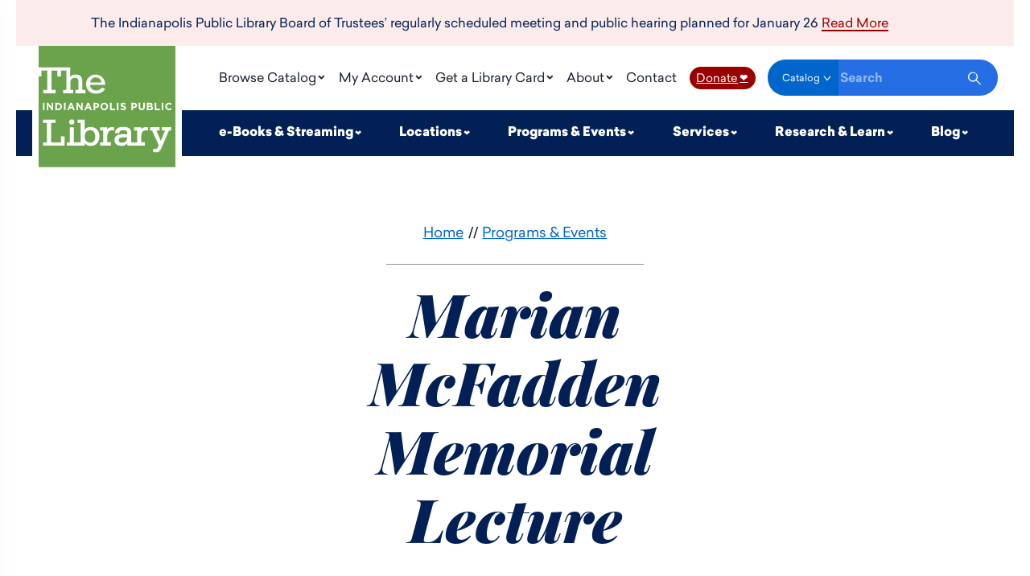

--- FILE ---
content_type: text/html; charset=utf-8
request_url: https://www.indypl.org/programs-events/mcfadden-lecture
body_size: 24348
content:
<!DOCTYPE html>
<html lang="en-US">
<head>
<!-- Google tag (gtag.js) -->
<script async src="https://www.googletagmanager.com/gtag/js?id=G-KDB4STPPGM"></script>
<script>
  window.dataLayer = window.dataLayer || [];
  function gtag(){dataLayer.push(arguments);}
  gtag('js', new Date());

  gtag('config', 'G-KDB4STPPGM');
</script>

  <meta charset="utf-8">
  <meta name="viewport" content="width=device-width, initial-scale=1">
  <!-- BEGIN SEOmatic rendered SEO Meta -->

<title>Marian McFadden Memorial Lecture | Indianapolis Public Library</title>

<!-- Standard SEO -->

<meta http-equiv="Content-Type" content="text/html; charset=utf-8" />
<meta name="referrer" content="no-referrer-when-downgrade" />
<meta name="description" content="The Marian McFadden Memorial Lecture is an annual lecture which features an outstanding author of either adult or children’s literature. See our past…" />
<meta name="generator" content="SEOmatic" />
<link rel="canonical" href="https://www.indypl.org/programs-events/mcfadden-lecture" />
<link rel="alternate" href="https://www.indypl.org/programs-events/mcfadden-lecture" hreflang="x-default" />
<meta name="geo.placename" content="Indianapolis Public Library" />

<!-- Dublin Core basic info -->

<meta name="dcterms.Identifier" content="https://www.indypl.org/programs-events/mcfadden-lecture" />
<meta name="dcterms.Format" content="text/html" />
<meta name="dcterms.Relation" content="Indianapolis Public Library" />
<meta name="dcterms.Language" content="en" />
<meta name="dcterms.Publisher" content="Indianapolis Public Library" />
<meta name="dcterms.Type" content="text/html" />
<meta name="dcterms.Coverage" content="https://www.indypl.org/" />
<meta name="dcterms.Rights" content="Copyright &copy;2026 Indianapolis Public Library." />
<meta name="dcterms.Title" content="Marian McFadden Memorial Lecture" />
<meta name="dcterms.Subject" content="" />
<meta name="dcterms.Contributor" content="Indianapolis Public Library" />
<meta name="dcterms.Date" content="2026-01-29" />
<meta name="dcterms.Description" content="The Marian McFadden Memorial Lecture is an annual lecture which features an outstanding author of either adult or children’s literature. See our past…" />

<!-- Facebook OpenGraph -->

<meta property="fb:profile_id" content="59366859067" />
<meta property="og:type" content="website" />
<meta property="og:locale" content="en_us" />
<meta property="og:url" content="https://www.indypl.org/programs-events/mcfadden-lecture" />
<meta property="og:title" content="Marian McFadden Memorial Lecture | Indianapolis Public Library" />
<meta property="og:description" content="The Marian McFadden Memorial Lecture is an annual lecture which features an outstanding author of either adult or children’s literature. See our past lecturers and get details about the coming year's featured author." />
<meta property="og:image" content="https://www.indypl.org/uploads/callouts/RLSTEIN_SEO_Image_1200X600.png" />
<meta property="og:image:type" content="image/png" />
<meta property="og:image:width" content="1200" />
<meta property="og:image:height" content="600" />
<meta property="og:site_name" content="Indianapolis Public Library" />
<meta property="og:see_also" content="https://twitter.com/indylibrary" />
<meta property="og:see_also" content="https://www.facebook.com/https://www.facebook.com/indypl/" />
<meta property="og:see_also" content="https://www.youtube.com/c/indypl" />
<meta property="og:see_also" content="https://www.instagram.com/indylibrary" />
<meta property="og:see_also" content="https://www.pinterest.com/indypl" />

<!-- Twitter Card -->

<meta name="twitter:card" content="summary" />
<meta name="twitter:site" content="@indylibrary" />
<meta name="twitter:title" content="Marian McFadden Memorial Lecture | Indianapolis Public Library" />
<meta name="twitter:description" content="The Marian McFadden Memorial Lecture is an annual lecture which features an outstanding author of either adult or children’s literature. See our past lecturers and get details about the coming year's featured author." />
<meta name="twitter:image" content="https://www.indypl.org/uploads/callouts/RLSTEIN_SEO_Image_1200X600.png" />


<!-- Humans.txt authorship http://humanstxt.org -->

<link type="text/plain" rel="author" href="/humans.txt" />

<!-- Domain verification -->

<meta name="google-site-verification" content="L-FVY-Je_XVMd6updjXdopPpEx0bBQyjdbQZKLCHsns" />

<!-- Identity -->

<script type="application/ld+json">
{
    "@context": "http://schema.org",
    "@type": "Corporation",
    "name": "Indianapolis Public Library",
    "url": "https://www.indypl.org",
    "sameAs": ["https://twitter.com/indylibrary","https://www.facebook.com/https://www.facebook.com/indypl/","https://www.youtube.com/c/indypl","https://www.instagram.com/indylibrary","https://www.pinterest.com/indypl"],
    "location": {
        "@type": "Place",
        "name": "Indianapolis Public Library",
        "url": "https://www.indypl.org",
        "sameAs": ["https://twitter.com/indylibrary","https://www.facebook.com/https://www.facebook.com/indypl/","https://www.youtube.com/c/indypl","https://www.instagram.com/indylibrary","https://www.pinterest.com/indypl"] 
    } 
}
</script>

<!-- WebSite -->

<script type="application/ld+json">
{
    "@context": "http://schema.org",
    "@type": "WebSite",
    "name": "Indianapolis Public Library",
    "description": "The Indianapolis Public Library provides materials, programs and services in support of the lifelong learning, recreational, and economic interests of all Marion County residents. ",
    "url": "https://www.indypl.org",
    "image": "https://www.indypl.org/uploads/logos/Global_SEO.jpg",
    "sameAs": ["https://twitter.com/indylibrary","https://www.facebook.com/https://www.facebook.com/indypl/","https://www.youtube.com/c/indypl","https://www.instagram.com/indylibrary","https://www.pinterest.com/indypl"],
    "copyrightHolder": {
        "@type": "Corporation",
        "name": "Indianapolis Public Library",
        "url": "https://www.indypl.org",
        "sameAs": ["https://twitter.com/indylibrary","https://www.facebook.com/https://www.facebook.com/indypl/","https://www.youtube.com/c/indypl","https://www.instagram.com/indylibrary","https://www.pinterest.com/indypl"],
        "location": {
            "@type": "Place",
            "name": "Indianapolis Public Library",
            "url": "https://www.indypl.org",
            "sameAs": ["https://twitter.com/indylibrary","https://www.facebook.com/https://www.facebook.com/indypl/","https://www.youtube.com/c/indypl","https://www.instagram.com/indylibrary","https://www.pinterest.com/indypl"] 
        } 
    },
    "author": {
        "@type": "Corporation",
        "name": "Indianapolis Public Library",
        "url": "https://www.indypl.org",
        "sameAs": ["https://twitter.com/indylibrary","https://www.facebook.com/https://www.facebook.com/indypl/","https://www.youtube.com/c/indypl","https://www.instagram.com/indylibrary","https://www.pinterest.com/indypl"],
        "location": {
            "@type": "Place",
            "name": "Indianapolis Public Library",
            "url": "https://www.indypl.org",
            "sameAs": ["https://twitter.com/indylibrary","https://www.facebook.com/https://www.facebook.com/indypl/","https://www.youtube.com/c/indypl","https://www.instagram.com/indylibrary","https://www.pinterest.com/indypl"] 
        } 
    },
    "creator": {
        "@type": "Organization" 
    } 
}
</script>

<!-- Place -->

<script type="application/ld+json">
{
    "@context": "http://schema.org",
    "@type": "Place",
    "name": "Indianapolis Public Library",
    "url": "https://www.indypl.org",
    "sameAs": ["https://twitter.com/indylibrary","https://www.facebook.com/https://www.facebook.com/indypl/","https://www.youtube.com/c/indypl","https://www.instagram.com/indylibrary","https://www.pinterest.com/indypl"] 
}
</script>

<!-- Main Entity of Page -->

<script type="application/ld+json">
{
    "@context": "http://schema.org",
    "@type": "WebPage",
    "name": "Marian McFadden Memorial Lecture",
    "description": "The Marian McFadden Memorial Lecture is an annual lecture which features an outstanding author of either adult or children’s literature. See our past lecturers and get details about the coming year's featured author.",
    "image": {
        "@type": "ImageObject",
        "url": "https://www.indypl.org/uploads/callouts/RLSTEIN_SEO_Image_1200X600.png",
        "width": "1200",
        "height": "600" 
    },
    "url": "https://www.indypl.org/programs-events/mcfadden-lecture",
    "mainEntityOfPage": "https://www.indypl.org/programs-events/mcfadden-lecture",
    "inLanguage": "en_us",
    "headline": "Marian McFadden Memorial Lecture",
    "dateCreated": "2021-11-10T16:59:43+0000",
    "dateModified": "2025-12-22T15:09:04+0000",
    "datePublished": "2025-10-27T05:00:00+0000",
    "copyrightYear": "2025",
    "author": {
        "@type": "Corporation",
        "name": "Indianapolis Public Library",
        "url": "https://www.indypl.org",
        "sameAs": ["https://twitter.com/indylibrary","https://www.facebook.com/https://www.facebook.com/indypl/","https://www.youtube.com/c/indypl","https://www.instagram.com/indylibrary","https://www.pinterest.com/indypl"],
        "location": {
            "@type": "Place",
            "name": "Indianapolis Public Library",
            "url": "https://www.indypl.org",
            "sameAs": ["https://twitter.com/indylibrary","https://www.facebook.com/https://www.facebook.com/indypl/","https://www.youtube.com/c/indypl","https://www.instagram.com/indylibrary","https://www.pinterest.com/indypl"] 
        } 
    },
    "copyrightHolder": {
        "@type": "Corporation",
        "name": "Indianapolis Public Library",
        "url": "https://www.indypl.org",
        "sameAs": ["https://twitter.com/indylibrary","https://www.facebook.com/https://www.facebook.com/indypl/","https://www.youtube.com/c/indypl","https://www.instagram.com/indylibrary","https://www.pinterest.com/indypl"],
        "location": {
            "@type": "Place",
            "name": "Indianapolis Public Library",
            "url": "https://www.indypl.org",
            "sameAs": ["https://twitter.com/indylibrary","https://www.facebook.com/https://www.facebook.com/indypl/","https://www.youtube.com/c/indypl","https://www.instagram.com/indylibrary","https://www.pinterest.com/indypl"] 
        } 
    },
    "publisher": {
        "@type": "Organization",
        "name": "Indianapolis Public Library",
        "url": "https://www.indypl.org",
        "sameAs": ["https://twitter.com/indylibrary","https://www.facebook.com/https://www.facebook.com/indypl/","https://www.youtube.com/c/indypl","https://www.instagram.com/indylibrary","https://www.pinterest.com/indypl"],
        "location": {
            "@type": "Place",
            "name": "Indianapolis Public Library",
            "url": "https://www.indypl.org",
            "sameAs": ["https://twitter.com/indylibrary","https://www.facebook.com/https://www.facebook.com/indypl/","https://www.youtube.com/c/indypl","https://www.instagram.com/indylibrary","https://www.pinterest.com/indypl"] 
        } 
    },
    "breadcrumb": {
        "@type": "BreadcrumbList",
        "itemListElement": [
            {
                "@type": "ListItem",
                "position": "1",
                "item": {
                    "@id": "https://www.indypl.org",
                    "name": "Home" 
                } 
            },
            {
                "@type": "ListItem",
                "position": "2",
                "item": {
                    "@id": "https://www.indypl.org/programs-events",
                    "name": "Programs &amp; Events" 
                } 
            },
            {
                "@type": "ListItem",
                "position": "3",
                "item": {
                    "@id": "https://www.indypl.org/programs-events/mcfadden-lecture",
                    "name": "Marian McFadden Memorial Lecture" 
                } 
            }
        ] 
    } 
}
</script>

<!-- Breadcrumbs -->

<script type="application/ld+json">
{
    "@context": "http://schema.org",
    "@type": "BreadcrumbList",
    "itemListElement": [
        {
            "@type": "ListItem",
            "position": "1",
            "item": {
                "@id": "https://www.indypl.org",
                "name": "Home" 
            } 
        },
        {
            "@type": "ListItem",
            "position": "2",
            "item": {
                "@id": "https://www.indypl.org/programs-events",
                "name": "Programs &amp; Events" 
            } 
        },
        {
            "@type": "ListItem",
            "position": "3",
            "item": {
                "@id": "https://www.indypl.org/programs-events/mcfadden-lecture",
                "name": "Marian McFadden Memorial Lecture" 
            } 
        }
    ] 
}
</script>

<!-- Google Tag Manager -->


<!-- Google Analytics -->


<!-- END SEOmatic rendered SEO Meta -->
  <!--<link rel="stylesheet" href="/_compiled/main.5e94b8fe79de6ed311de5e026145407b.css">-->
  <link rel="stylesheet" href="/_compiled/main.styles.min.css?v=2025nov21-001">
  <link rel="shortcut icon" href="https://www.indypl.org/images/global/favicon.ico">
  <link rel="apple-touch-icon" href="https://www.indypl.org/images/global/icon-1024x1024.png">
  <meta name="theme-color" content="#00acd0">
  <meta name="p:domain_verify" content="55f7d874dcdd1bc776d6a1a6eb25282f">

        <script>(function(w,d,s,l,i){w[l]=w[l]||[];w[l].push({'gtm.start': new Date().getTime(),event:'gtm.js'});var f=d.getElementsByTagName(s)[0], j=d.createElement(s),dl=l!='dataLayer'?'&l='+l:'';j.async=true;j.src= 'https://www.googletagmanager.com/gtm.js?id='+i+dl;f.parentNode.insertBefore(j,f); })(window,document,'script','dataLayer','GTM-KL8WSGJ');</script>
    
    <meta name="page-title" content="Marian McFadden Memorial Lecture">
  <script type="module" src="https://cdn.jsdelivr.net/gh/alpinejs/alpine@v2.x.x/dist/alpine.min.js"></script>
  <script nomodule src="https://cdn.jsdelivr.net/gh/alpinejs/alpine@v2.x.x/dist/alpine-ie11.min.js" defer></script>

    <style>[x-cloak]{display:none!important}</style>
  
</head>
<body class="section--programs-events">
      
  
      
      
  <script data-alerts-data type="application/json">
    [{"id":"23546","type":"text","description":"The Indianapolis Public Library Board of Trustees\u2019 regularly scheduled meeting and public hearing planned for January 26","body":"\u003Cp\u003Ehas been canceled. The meeting is rescheduled for \u003Cstrong\u003EFriday, January 30, 2026 at Noon at the Library Services Center (LSC), Room 226\u003C\/strong\u003E. \u003C\/p\u003E","callout":{"label":"Read More","href":null,"newWindow":false}}]
  </script>

  <div data-alerts role="alert" aria-label="Library Alerts"></div>
  
  

<header class="Header" data-header>

  <div class="Wrapper Wrapper--large Wrapper--gutterNone">
    <div class="Header__container">
      <a href="/" class="Header__logo" title="IndyPL Homepage | Indianapolis Public Library" tabindex = 0>
<svg width="190" height="169" viewBox="0 0 190 169" xmlns="http://www.w3.org/2000/svg"><g fill="none" fill-rule="evenodd"><path class="Header__logo-bg" fill="#FFF" d="M0 0h190v168.62H0z"/><path class="Header__logo-lettering" d="M180.97 89.53a5.1 5.1 0 0 1-4.99-5.22 5.1 5.1 0 0 1 5.1-5.22c1.9 0 2.98.7 3.93 1.54l-1.43 1.66a3.56 3.56 0 0 0-2.37-1.19c-1.78 0-2.97 1.43-2.97 3.21s1.19 3.2 2.85 3.2c1.19 0 1.78-.47 2.61-1.18l1.43 1.42a4.99 4.99 0 0 1-4.16 1.78zm3.09 28.27h-2.85l-9.86 22.8c-1.78 4.15-3.09 7.48-8.31 7.48-1.19 0-2.38-.24-3.44-.36h-.48v-4.51h.48l1.06.12 1.55.12c2.37 0 3.09-1.55 3.92-3.57l.7-1.78-9.13-20.18h-2.85v-4.75h13.3v4.75h-4.4l6.06 14.24 5.93-14.24h-4.27v-4.75h12.59v4.75-.12zm-32.06 0l-3.21-.24c-4.28 0-6.3 3.2-6.3 10.57v5.93h5v4.64h-24.35v-3.1c-1.54 2.38-4.27 3.57-7.72 3.57-4.75 0-10.1-2.02-10.1-8.07 0-8.32 8.91-8.32 13.66-8.32h4.16v-.95c0-3.2-1.54-4.5-5.34-4.5s-5.47 1.06-5.7 3.55v.6h-5.94v-.6c.36-5.22 4.4-8.19 11.16-8.19 4.75 0 11.28.83 11.28 8.08v13.41h8.31V117.8h-4.15v-4.52h9.74v2.85c1.42-2.25 3.8-3.08 7-3.08.83 0 2.02 0 2.61.23v4.52H152zm-47.27 0l-3.2-.24c-4.28 0-6.3 3.2-6.3 10.57v5.93h5v4.64H85.5v-4.52h4.27V117.8H85.5v-4.52h9.73v2.85c1.43-2.25 3.8-3.08 7.01-3.08.71 0 2.02 0 2.5.23v4.52zm-32.77 21.37a9.97 9.97 0 0 1-7.96-3.8v3.33H39.07v-4.52h4.27v-20.9h5.46v20.9h9.62v-26.95h-4.27v-4.51H64v13.65c1.9-2.5 5.23-3.56 7.96-3.56 7.72 0 12.47 4.99 12.47 13.06 0 8.31-4.75 13.42-12.47 13.42v-.12zM35.15 89.3h2.26v-9.98h-2.26v10.1-.12zm.83 49.4H5.94v-4.52h5.34v-26.95H5.94v-4.51h17.45v4.5h-6.3v26.96h13.78v-8.3h5.23v12.82h-.12zM5.94 89.42h2.13v-10.1H6.06v10.1h-.12zm5.34-10.1h2.02l4.63 6.18v-6.18h2.14v10.1h-1.9L13.42 83v6.42H11.4v-10.1h-.12zm11.88 0h3.91c3.1 0 5.23 2.14 5.23 4.99s-2.14 5.1-5.23 5.1h-3.91V79.33zm26.36 26.6a3.56 3.56 0 1 1-7.13 0 3.56 3.56 0 0 1 7.13 0zM43.94 79.2h2.01l4.28 10.22h-2.38l-.83-2.38h-4.15l-.95 2.38h-2.26l4.28-10.22zm8.55 0h2.01l4.64 6.3v-6.18h2.13v10.1h-1.9L54.62 83v6.42H52.5V79.2zm15.31 0h2.02l4.16 10.22h-2.26l-.83-2.38h-4.4l-.82 2.38h-2.38l4.4-10.22h.11zm16.27 3.57c0 2.37-1.78 3.56-3.92 3.56h-1.78v3.09h-2.25v-10.1h4.03c2.38 0 3.8 1.43 3.8 3.57l.12-.12zM79.1 40.02c7 0 13.41 5.22 13.41 14.37H71.25c.71 4.98 3.92 7.71 8.55 7.71 3.32 0 6.3-1.42 8.31-4.03l4.27 1.9c-2.73 4.15-7.24 6.53-12.58 6.53-8.2 0-14.01-5.46-14.01-13.3 0-8.08 6.65-13.3 13.06-13.3l.24.12zM96.54 84.3a5.22 5.22 0 0 1-5.34 5.22 5.1 5.1 0 0 1-5.23-5.22 5.22 5.22 0 0 1 5.35-5.22 5.12 5.12 0 0 1 5.22 5.22zm2.61-4.99h2.26v8.08h4.87v2.02h-7.13v-10.1zm9.62 10.1h2.14v-10.1h-2.14v10.1zm8.31-4.16c-1.9-.48-3.2-1.07-3.2-3.09 0-1.78 1.42-3.08 3.56-3.08 1.3 0 2.61.47 3.56 1.3l-1.18 1.66a4.63 4.63 0 0 0-2.5-.95c-.83 0-1.19.36-1.19.84 0 .7.36.95 2.02 1.42 2.02.48 3.2 1.19 3.2 2.97 0 2.14-1.53 3.2-3.67 3.2a6.3 6.3 0 0 1-4.16-1.66l1.19-1.54c.95.71 1.9 1.19 2.97 1.19.95 0 1.42-.36 1.42-.95 0-.6-.23-.84-1.9-1.2l-.12-.11zm11.88-5.94H133c2.37 0 3.8 1.43 3.8 3.57 0 2.37-1.9 3.56-4.04 3.56h-1.66v2.97h-2.26v-10.1h.12zm9.97 0h2.14v5.7c0 1.66.83 2.38 2.14 2.38 1.3 0 2.14-.72 2.14-2.38v-5.7h2.25v5.7c0 3.09-1.78 4.51-4.4 4.51-2.72 0-4.27-1.54-4.27-4.5v-5.7zm11.52 0h4.75c1.07 0 1.9.24 2.38.83a2.37 2.37 0 0 1-.48 3.92c1.19.48 1.78 1.19 1.78 2.5 0 1.9-1.42 2.85-3.68 2.85h-4.75v-10.1zm10.93 0h2.25v8.08h4.87v2.02h-7.12v-10.1zm9.61 10.1h2.14v-10.1H171v10.1zM0 0h190v168.62H0V42.52h3.92v-8.08h7.95v26.83h-5.7v4.63h17.34v-4.63H17.7V34.44h8.08v7.95H31v-7.95h7.37v26.83h-4.28v4.63h13.9v-4.63h-4.04v-9.73c0-4.52 2.37-7.13 6.29-7.13 3.56 0 5.1 1.78 5.1 5.82v11.04h-4.27v4.63h14.01v-4.63h-4.5V49.4c0-6.41-2.98-9.5-9.15-9.5a9.5 9.5 0 0 0-7.72 3.56V29.81H0V0zm44.89 81.94l-1.2 3.2h2.5L45 81.94h-.11zm89.65.95c0-1.07-.71-1.55-1.78-1.55h-1.66v3.09h1.66c1.19 0 1.78-.71 1.78-1.54zm21.61-.6c0-.71-.47-1.07-1.42-1.07h-2.14v2.14h2.02c.95 0 1.54-.36 1.54-1.07zM30.16 84.31c0-1.78-1.19-2.97-2.97-2.97h-1.78v5.94h1.78c1.78 0 2.97-1.19 2.97-2.97zm126.59 2.02c0-.71-.48-1.19-1.67-1.19h-2.37v2.38h2.5c.94 0 1.54-.48 1.54-1.2zM71.96 117.2c-5.94 0-7.96 4.63-7.96 8.79 0 3.2.95 8.67 7.96 8.67 4.16 0 6.65-3.33 6.65-8.67 0-4.16-2.02-8.67-6.65-8.67v-.12zm-3.2-35.26l-1.31 3.2h2.61l-1.3-3.2zm19.47 2.37a3.1 3.1 0 0 0 3.09 3.2c1.78 0 2.96-1.42 2.96-3.2 0-1.66-1.18-3.2-2.96-3.2a3.1 3.1 0 0 0-3.1 3.2zm-9.74-2.97v3.09h1.66c1.2 0 1.79-.71 1.79-1.54 0-1.07-.72-1.55-1.79-1.55h-1.78.12zm32.66 49.87c0 2.85 2.6 3.57 4.75 3.57 4.39 0 7.12-2.85 7.12-7.48h-2.97c-4.63 0-8.9.47-8.9 3.8v.11zM79.09 43.94c-3.8 0-6.77 2.73-7.6 6.88h15.9a8.55 8.55 0 0 0-8.3-6.88z" fill="#000"/></g></svg>
      </a>

      	  <style>
		.Header__nav button {
			background-color: transparent;
			border: 0 none;
		}		
	  </style>	  
        <nav class="Header__nav">
          <ul class="Header__bar Header__bar--top">
                                        <li
		
                class="Header__nav-link"
                x-data="{ active: false, allowParentClick: false }"
                                  @mouseenter="active = true"
                  @mouseleave="$dispatch('close-all-nav-menus')"
                  @close-all-nav-menus.window="active = false; allowParentClick = true"
                  @click.away="active = false; allowParentClick = false"
                  :class="{ 'is-active': active }"
                              >
                                  <button
                    class="Header__nav-link--title "
			tabindex = 0
			class="Header__nav-link--title "
                    @focus = "$dispatch('close-all-nav-menus'); active = false"
			                     @touchend="
                        active === false ? $event.preventDefault() : null;
                        $dispatch('close-all-nav-menus');
                        active = true;
                      "
	
			onkeydown = "if (event.key === 'Enter') {document.getElementById('browse-catalog').style.display = 'flex';}"			
                  >                    
                    Browse Catalog
                  </button>
                
                               <div id="browse-catalog" class="Header__nav-sub" x-show.transition="active"  x-cloak onkeydown="if (event.key === 'Escape') { this.style.display = 'none'; }">

                 
                                          
                      <ul>
                        <li>
                                                      <a
                              class="Header__nav-sub-heading "
                              href="https://indypl.bibliocommons.com/"
                              target="_blank"
			tabindex = 0
                            >
                                                            Online Catalog
                            </a>
                                                  </li>

                                              </ul>
                                          
                      <ul>
                        <li>
                                                      <a
                              class="Header__nav-sub-heading "
                              href="https://indyplkids.bibliocommons.com/explore/recent_arrivals"
                              target="_blank"
			tabindex = 0
                            >
                                                            Kids&#039; Catalog
                            </a>
                                                  </li>

                                              </ul>
                                          
                      <ul>
                        <li>
                                                      <a
                              class="Header__nav-sub-heading "
                              href="https://indypl.bibliocommons.com/info/switch_language?external=false&amp;selected_language=es-ES "
                              target="_blank"
			tabindex = 0
                            >
                                                            Catálogo en Línea 
                            </a>
                                                  </li>

                                              </ul>
                                          
                      <ul>
                        <li>
                                                      <span
                              class="Header__nav-sub-heading Header__nav-sub-heading--span "
                            >
                              
                              Special Collections
                            </span>
                                                  </li>

                                                  
                                                        
                            <li>
                              <a
                                class="Header__nav-sub-link "
                                href="https://www.indypl.org/books-movies-music/special-collections/book-club-in-a-bag"
                                target="_self"
                              >
                                                                Book Club in a Bag
                              </a>
                            </li>
                          
                                                        
                            <li>
                              <a
                                class="Header__nav-sub-link "
                                href="https://www.indypl.org/books-movies-music/special-collections/library-of-things"
                                target="_self"
                              >
                                                                Library of Things
                              </a>
                            </li>
                          
                                                        
                            <li>
                              <a
                                class="Header__nav-sub-link "
                                href="https://www.indypl.org/books-movies-music/special-collections/quick-reads-collection"
                                target="_self"
                              >
                                                                Quick Reads Collection
                              </a>
                            </li>
                          
                                                        
                            <li>
                              <a
                                class="Header__nav-sub-link "
                                href="https://www.indypl.org/books-movies-music/special-collections"
                                target="_self"
                              >
                                                                ...more
                              </a>
                            </li>
                                                                        </ul>
                                          
                      <ul>
                        <li>
                                                      <a
                              class="Header__nav-sub-heading "
                              href="https://www.indypl.org/books-movies-music"
                              target="_self"
			tabindex = 0
                            >
                                                            Books, Movies &amp; More
                            </a>
                                                  </li>

                                              </ul>
                                      </div>
                              </li>
                                        <li
		
                class="Header__nav-link"
                x-data="{ active: false, allowParentClick: false }"
                                  @mouseenter="active = true"
                  @mouseleave="$dispatch('close-all-nav-menus')"
                  @close-all-nav-menus.window="active = false; allowParentClick = true"
                  @click.away="active = false; allowParentClick = false"
                  :class="{ 'is-active': active }"
                              >
                                  <button
                    class="Header__nav-link--title "
			tabindex = 0
			class="Header__nav-link--title "
                    @focus = "$dispatch('close-all-nav-menus'); active = false"
			                     @touchend="
                        active === false ? $event.preventDefault() : null;
                        $dispatch('close-all-nav-menus');
                        active = true;
                      "
	
			onkeydown = "if (event.key === 'Enter') {document.getElementById('my-account').style.display = 'flex';}"			
                  >                    
                    My Account
                  </button>
                
                               <div id="my-account" class="Header__nav-sub" x-show.transition="active"  x-cloak onkeydown="if (event.key === 'Escape') { this.style.display = 'none'; }">

                 
                                          
                      <ul>
                        <li>
                                                      <a
                              class="Header__nav-sub-heading "
                              href="https://indypl.bibliocommons.com/user/login?destination=%2Fdashboard%2Fuser_dashboard"
                              target="_blank"
			tabindex = 0
                            >
                                                            Login
                            </a>
                                                  </li>

                                                  
                                                        
                            <li>
                              <a
                                class="Header__nav-sub-link "
                                href="https://www.indypl.org/about-the-library/account-setup"
                                target="_self"
                              >
                                                                Account Setup
                              </a>
                            </li>
                          
                                                        
                            <li>
                              <a
                                class="Header__nav-sub-link "
                                href="https://www.indypl.org/about-the-library/account-notices"
                                target="_self"
                              >
                                                                Account Notices
                              </a>
                            </li>
                          
                                                        
                            <li>
                              <a
                                class="Header__nav-sub-link "
                                href="https://www.indypl.org/about-the-library/pause-requests"
                                target="_self"
                              >
                                                                Pause Requests
                              </a>
                            </li>
                                                                        </ul>
                                          
                      <ul>
                        <li>
                                                      <a
                              class="Header__nav-sub-heading "
                              href="https://www.indypl.org/plans-policies/suggestion-for-purchase"
                              target="_self"
			tabindex = 0
                            >
                                                            Suggestion for Purchase
                            </a>
                                                  </li>

                                              </ul>
                                          
                      <ul>
                        <li>
                                                      <a
                              class="Header__nav-sub-heading "
                              href="https://www.indypl.org/services/interlibrary-loan"
                              target="_self"
			tabindex = 0
                            >
                                                            Interlibrary Loan
                            </a>
                                                  </li>

                                              </ul>
                                          
                      <ul>
                        <li>
                                                      <a
                              class="Header__nav-sub-heading "
                              href="https://www.indypl.org/about-the-library/email-newsletters"
                              target="_self"
			tabindex = 0
                            >
                                                            Email Newsletters
                            </a>
                                                  </li>

                                              </ul>
                                      </div>
                              </li>
                                        <li
		
                class="Header__nav-link"
                x-data="{ active: false, allowParentClick: false }"
                                  @mouseenter="active = true"
                  @mouseleave="$dispatch('close-all-nav-menus')"
                  @close-all-nav-menus.window="active = false; allowParentClick = true"
                  @click.away="active = false; allowParentClick = false"
                  :class="{ 'is-active': active }"
                              >
                                  <button
                    class="Header__nav-link--title "
			tabindex = 0
			class="Header__nav-link--title "
                    @focus = "$dispatch('close-all-nav-menus'); active = false"
			                     @touchend="
                        active === false ? $event.preventDefault() : null;
                        $dispatch('close-all-nav-menus');
                        active = true;
                      "
	
			onkeydown = "if (event.key === 'Enter') {document.getElementById('get-a-library-card').style.display = 'flex';}"			
                  >                    
                    Get a Library Card
                  </button>
                
                               <div id="get-a-library-card" class="Header__nav-sub Header__nav-sub--pin-right" x-show.transition="active"  x-cloak onkeydown="if (event.key === 'Escape') { this.style.display = 'none'; }">

                 
                                          
                      <ul>
                        <li>
                                                      <a
                              class="Header__nav-sub-heading "
                              href="https://register.indypl.org/#/cardRenewal"
                              target="_blank"
			tabindex = 0
                            >
                                                            Renew a Card Online
                            </a>
                                                  </li>

                                              </ul>
                                          
                      <ul>
                        <li>
                                                      <a
                              class="Header__nav-sub-heading "
                              href="https://register.indypl.org/#/cardSignup"
                              target="_blank"
			tabindex = 0
                            >
                                                            Apply for a Card Online
                            </a>
                                                  </li>

                                              </ul>
                                          
                      <ul>
                        <li>
                                                      <a
                              class="Header__nav-sub-heading "
                              href="https://www.indypl.org/get-a-library-card"
                              target="_self"
			tabindex = 0
                            >
                                                            How to Get a Card &amp; FAQ
                            </a>
                                                  </li>

                                              </ul>
                                          
                      <ul>
                        <li>
                                                      <a
                              class="Header__nav-sub-heading "
                              href="https://www.indypl.org/get-a-library-card/my-first-library-card"
                              target="_self"
			tabindex = 0
                            >
                                                            My First Library Card
                            </a>
                                                  </li>

                                              </ul>
                                      </div>
                              </li>
                                        <li
		
                class="Header__nav-link"
                x-data="{ active: false, allowParentClick: false }"
                                  @mouseenter="active = true"
                  @mouseleave="$dispatch('close-all-nav-menus')"
                  @close-all-nav-menus.window="active = false; allowParentClick = true"
                  @click.away="active = false; allowParentClick = false"
                  :class="{ 'is-active': active }"
                              >
                                  <button
                    class="Header__nav-link--title "
			tabindex = 0
			class="Header__nav-link--title "
                    @focus = "$dispatch('close-all-nav-menus'); active = false"
			                     @touchend="
                        active === false ? $event.preventDefault() : null;
                        $dispatch('close-all-nav-menus');
                        active = true;
                      "
	
			onkeydown = "if (event.key === 'Enter') {document.getElementById('about').style.display = 'flex';}"			
                  >                    
                    About
                  </button>
                
                               <div id="about" class="Header__nav-sub Header__nav-sub--pin-right" x-show.transition="active"  x-cloak onkeydown="if (event.key === 'Escape') { this.style.display = 'none'; }">

                 
                                          
                      <ul>
                        <li>
                                                      <a
                              class="Header__nav-sub-heading "
                              href="https://www.indypl.org/about-the-library"
                              target="_self"
			tabindex = 0
                            >
                                                            About the Library
                            </a>
                                                  </li>

                                                  
                                                        
                            <li>
                              <a
                                class="Header__nav-sub-link "
                                href="https://www.indypl.org/news-and-announcements"
                                target="_self"
                              >
                                                                News
                              </a>
                            </li>
                          
                                                        
                            <li>
                              <a
                                class="Header__nav-sub-link "
                                href="https://www.indypl.org/plans-policies"
                                target="_self"
                              >
                                                                Policies &amp; Plans
                              </a>
                            </li>
                          
                                                        
                            <li>
                              <a
                                class="Header__nav-sub-link "
                                href="https://www.indypl.org/about-the-library/holiday-closings"
                                target="_self"
                              >
                                                                Sunday Hours, Closings &amp; Service Interruptions
                              </a>
                            </li>
                          
                                                        
                            <li>
                              <a
                                class="Header__nav-sub-link "
                                href="https://www.indypl.org/vendor-opportunities"
                                target="_self"
                              >
                                                                Vendor Opportunities
                              </a>
                            </li>
                          
                                                        
                            <li>
                              <a
                                class="Header__nav-sub-link "
                                href="https://www.indypl.org/about-the-library/we-love-our-library"
                                target="_self"
                              >
                                                                We Love Our Library
                              </a>
                            </li>
                          
                                                        
                            <li>
                              <a
                                class="Header__nav-sub-link "
                                href="https://www.indypl.org/work-at-the-library"
                                target="_self"
                              >
                                                                Work at the Library
                              </a>
                            </li>
                                                                        </ul>
                                          
                      <ul>
                        <li>
                                                      <span
                              class="Header__nav-sub-heading Header__nav-sub-heading--span "
                            >
                              
                              Our Commitments
                            </span>
                                                  </li>

                                                  
                                                        
                            <li>
                              <a
                                class="Header__nav-sub-link "
                                href="https://www.indypl.org/about-the-library/strategy"
                                target="_self"
                              >
                                                                2025-2027 Strategic Plan
                              </a>
                            </li>
                          
                                                        
                            <li>
                              <a
                                class="Header__nav-sub-link "
                                href="https://www.indypl.org/about-the-library/commitment-to-diversity"
                                target="_self"
                              >
                                                                Commitment to Diversity
                              </a>
                            </li>
                          
                                                        
                            <li>
                              <a
                                class="Header__nav-sub-link "
                                href="https://www.indypl.org/about-the-library/commitment-to-sustainability"
                                target="_self"
                              >
                                                                Commitment to Sustainability
                              </a>
                            </li>
                          
                                                        
                            <li>
                              <a
                                class="Header__nav-sub-link "
                                href="https://www.indypl.org/about-the-library/funding"
                                target="_self"
                              >
                                                                Library Funding At-A-Glance
                              </a>
                            </li>
                          
                                                        
                            <li>
                              <a
                                class="Header__nav-sub-link "
                                href="https://www.indypl.org/about-the-library/fine-free"
                                target="_self"
                              >
                                                                No Late Fines
                              </a>
                            </li>
                                                                        </ul>
                                          
                      <ul>
                        <li>
                                                      <a
                              class="Header__nav-sub-heading "
                              href="https://www.indypl.org/about-the-library/our-leadership"
                              target="_self"
			tabindex = 0
                            >
                                                            Our Leadership
                            </a>
                                                  </li>

                                                  
                                                        
                            <li>
                              <a
                                class="Header__nav-sub-link "
                                href="https://www.indypl.org/about-the-library/our-leadership/meet-our-ceo"
                                target="_self"
                              >
                                                                Meet our CEO
                              </a>
                            </li>
                          
                                                        
                            <li>
                              <a
                                class="Header__nav-sub-link "
                                href="https://www.indypl.org/about-the-library/board-documents-archives"
                                target="_self"
                              >
                                                                Board Documents
                              </a>
                            </li>
                          
                                                        
                            <li>
                              <a
                                class="Header__nav-sub-link "
                                href="https://www.indypl.org/about-the-library/board-meeting-times-committees"
                                target="_self"
                              >
                                                                Board Meeting Times &amp; Committees
                              </a>
                            </li>
                                                                        </ul>
                                          
                      <ul>
                        <li>
                                                      <span
                              class="Header__nav-sub-heading Header__nav-sub-heading--span "
                            >
                              
                              Giving
                            </span>
                                                  </li>

                                                  
                                                        
                            <li>
                              <a
                                class="Header__nav-sub-link "
                                href="https://www.indypl.org/about-the-library/volunteering"
                                target="_self"
                              >
                                                                Volunteering &amp; Internships
                              </a>
                            </li>
                          
                                                        
                            <li>
                              <a
                                class="Header__nav-sub-link "
                                href="https://www.indypl.org/about-the-library/indy-library-store/book-donations"
                                target="_self"
                              >
                                                                Book Donations
                              </a>
                            </li>
                          
                                                        
                            <li>
                              <a
                                class="Header__nav-sub-link "
                                href="https://www.indyplfoundation.org/"
                                target="_blank"
                              >
                                                                The Indianapolis Public Library Foundation
                              </a>
                            </li>
                                                                        </ul>
                                      </div>
                              </li>
                                        <li
		
                class="Header__nav-link"
                x-data="{ active: false, allowParentClick: false }"
                              >
                                  <a
                                          @focus="$dispatch('close-all-nav-menus');"
                                        class=""
                    href="https://www.indypl.org/contact"
                                      >
                                        Contact
                  </a>
                
                              </li>
            
            <li class="Header__nav--link">

<style>
@media (min-width: 70em)  {
	nav.Header__nav:has(.donate) { margin-left: 1.5em !important; }
	nav.Header__nav:has(.donate) .Header__search-form-field-wrap {width: 65%;}
}
@media (min-width: 50em)  {
	nav.Header__nav:has(.donate) { margin-left: .7em; }
	nav.Header__nav:has(.donate) .Header__search-form-field-wrap {width: 55%;}
}

.donate {background-color:#900; border-radius: 3rem; display: inline-flex; font-family: sailec,sans-serif; font-size: .8em; font-weight: 580; margin: 0 5px; padding: 0 5px; text-align:center;}
/* html wide heart=&#10084; thin heart=&hearts; */
.donate b {display: inline-block;font-size: 85%; font-weight: 900; margin: 2px; }


a.donate {background-color:#900; border:solid 3px #900; color: #fff;  text-decoration:0 none;}
a.donate:hover {background-color:#fff; border:solid 3px #900; color:#900; }

.Header__search-form-field-wrap {
    background: #256ee4;
    border-radius: 0 10rem 10rem 0;
    /* padding: 0 2rem 0 .5rem; */
	padding: 0;
    position: relative;
    /* width: 3.5rem; */
}				
</style>
				<a class="donate" href="https://indyplfoundation.org/give" target="_blank">Donate <b aria-label="heart icon-giving">&#10084;</b></a>			
            </li>

            <li>			
              <form
                @submit.prevent="
                  const baseUrl = window.location.href.split('?')[0];
                  const updatedHistory = baseUrl + '?type=' + selected + '&term=' + search;

                  history.pushState(null, null, updatedHistory);

                  if (selected === 'Catalog') {
                    return window.location = 'https://indypl.bibliocommons.com/v2/search?query=' + search
                  }
                  if (selected === 'Events') {
                    return window.location = 'https://attend.indypl.org/events?r=days&n=60&term=' + encodeURIComponent(search)
                  }
                  if (selected === 'Site') {
                    return window.location = '/search?term=' + search + '&type=' + selected
                  }
                "
                class="Header__search-form"
                x-data="{ selected: 'Catalog', search: '' }"
                x-cloak
              >
                <div class="Header__search-form-wrap">
                  <label for="headerSearchForm" style="display:none;">Select Search Source...</label>
				  <select
                    x-ref="select"
                    @change="selected = $refs.select.value"
                    class="Header__search-form-select"
					id="headerSearchForm" name="headerSearchForm"
					aria-label="Select search source"
				  >
                    <option value="Catalog">Catalog</option>
                    <option value="Events">Events</option>
                    <option value="Site">Site</option>
                  </select>
                  <div class="Header__search-form-label">
                    <span class="Header__search-form-label-text" x-text="selected"></span>
                    <span class="Icon Icon--caret"><svg width="16" height="16" viewBox="0 0 16 16" xmlns="http://www.w3.org/2000/svg"><path d="M13.39 4.36a.91.91 0 0 1 1.4 1.17L8.72 12.8a.91.91 0 0 1-1.4 0l-6.1-7.3a.91.91 0 1 1 1.4-1.17l5.4 6.46 5.37-6.43z" fill="#6BA34D"/></svg>
</span>
                  </div>
                </div>
                <div class="Header__search-form-field-wrap">
                  <input x-model="search" type="text" placeholder="Search" name="q">
                  <button type="submit" class="Header__search-form-field-button" aria-label="Search">
                    <span class="Icon Icon--magnifying-glass"><svg width="16" height="16" viewBox="0 0 16 16" xmlns="http://www.w3.org/2000/svg"><path fill="#FFF" d="M10.681 9.74l5.124 5.123a.666.666 0 1 1-.942.942L9.74 10.682A5.998 5.998 0 0 1 .804 2.999 5.995 5.995 0 0 1 8.994.804a.666.666 0 1 1-.666 1.154A4.663 4.663 0 1 0 9.661 3.11a.666.666 0 1 1 1.046-.824 6.002 6.002 0 0 1-.026 7.453z"/></svg>
</span>
                  </button>
                </div>
              </form>
              





  <a class="ButtonRound Header__mobile-nav-search" href="/search">
    <span class="Icon Icon--magnifying-glass"><svg width="16" height="16" viewBox="0 0 16 16" xmlns="http://www.w3.org/2000/svg"><path fill="#FFF" d="M10.681 9.74l5.124 5.123a.666.666 0 1 1-.942.942L9.74 10.682A5.998 5.998 0 0 1 .804 2.999 5.995 5.995 0 0 1 8.994.804a.666.666 0 1 1-.666 1.154A4.663 4.663 0 1 0 9.661 3.11a.666.666 0 1 1 1.046-.824 6.002 6.002 0 0 1-.026 7.453z"/></svg>
</span>
  </a>

            </li>
          </ul>
                    <ul class="Header__bar Header__bar--bottom">
            
                            
              <li
                class="Header__nav-link  hasChildren"
                x-data="{ active: false, allowParentClick: false }"
                                  
				  @mouseenter="active = true"
                  @mouseleave="$dispatch('close-all-nav-menus')"
                  @close-all-nav-menus.window="active = false; allowParentClick = true"
                  @click.away="active = false; allowParentClick = false"
                  :class="{ 'is-active': active }"
                              >
                                  <button
		tabindex = 0	
		
                    class="Header__nav-link--title "
		    @focus = "$dispatch('close-all-nav-menus'); active = false"
			                     @touchend="
                        active === false ? $event.preventDefault() : null;
                        $dispatch('close-all-nav-menus');
                        active = true;
                      "

		    onkeydown = "if (event.key === 'Enter') {document.getElementById('e-books-streaming').style.display = 'flex';}"
                  >                    
                    e-Books &amp; Streaming
                  </button>
                
                                  <div class="Header__nav-sub" x-show.transition="active" x-cloak id = "e-books-streaming" onkeydown="if (event.key === 'Escape') { this.style.display = 'none'; }">
                                          
                      <ul>
                        <li>
                                                      <a
                              class="Header__nav-sub-heading "
                              href="https://www.indypl.org/books-movies-music/download-stream"
                              target="_self"
                            >
                              
                              All e-Book &amp; Streaming Platforms
                            </a>
                                                  </li>
                                              </ul>
                                          
                      <ul>
                        <li>
                                                      <span
                              class="Header__nav-sub-heading Header__nav-sub-heading--span "
                            >
                              
                              Read
                            </span>
                                                  </li>
                                                  
                                                        
                            <li>
                              <a
                                class="Header__nav-sub-link "
                                href="https://www.indypl.org/books-movies-music/download-stream/audiobooks"
                                target="_self"
                              >
                                                                Audiobooks
                              </a>
                            </li>
                          
                                                        
                            <li>
                              <a
                                class="Header__nav-sub-link "
                                href="https://www.indypl.org/books-movies-music/download-stream/e-books"
                                target="_self"
                              >
                                                                e-Books
                              </a>
                            </li>
                          
                                                        
                            <li>
                              <a
                                class="Header__nav-sub-link "
                                href="https://www.indypl.org/books-movies-music/download-stream/e-comics"
                                target="_self"
                              >
                                                                e-Comics
                              </a>
                            </li>
                          
                                                        
                            <li>
                              <a
                                class="Header__nav-sub-link "
                                href="https://www.indypl.org/books-movies-music/download-stream/e-magazines"
                                target="_self"
                              >
                                                                e-Magazines
                              </a>
                            </li>
                          
                                                        
                            <li>
                              <a
                                class="Header__nav-sub-link "
                                href="https://www.indypl.org/books-movies-music/download-stream/newspapers-online"
                                target="_self"
                              >
                                                                Newspapers
                              </a>
                            </li>
                                                                        </ul>
                                          
                      <ul>
                        <li>
                                                      <span
                              class="Header__nav-sub-heading Header__nav-sub-heading--span "
                            >
                              
                              Stream
                            </span>
                                                  </li>
                                                  
                                                        
                            <li>
                              <a
                                class="Header__nav-sub-link "
                                href="https://www.indypl.org/books-movies-music/download-stream/movies-tv"
                                target="_self"
                              >
                                                                Movies &amp; TV
                              </a>
                            </li>
                          
                                                        
                            <li>
                              <a
                                class="Header__nav-sub-link "
                                href="https://www.indypl.org/books-movies-music/download-stream/music"
                                target="_self"
                              >
                                                                Music
                              </a>
                            </li>
                                                                        </ul>
                                          
                      <ul>
                        <li>
                                                      <a
                              class="Header__nav-sub-heading "
                              href="https://www.indypl.org/books-movies-music/download-stream/help"
                              target="_self"
                            >
                              
                              e-Books &amp; Streaming Help
                            </a>
                                                  </li>
                                              </ul>
                                      </div>
                              </li>
            
                            
              <li
                class="Header__nav-link  hasChildren"
                x-data="{ active: false, allowParentClick: false }"
                                  
				  @mouseenter="active = true"
                  @mouseleave="$dispatch('close-all-nav-menus')"
                  @close-all-nav-menus.window="active = false; allowParentClick = true"
                  @click.away="active = false; allowParentClick = false"
                  :class="{ 'is-active': active }"
                              >
                                  <button
		tabindex = 0	
		
                    class="Header__nav-link--title "
		    @focus = "$dispatch('close-all-nav-menus'); active = false"
			                     @touchend="
                        active === false ? $event.preventDefault() : null;
                        $dispatch('close-all-nav-menus');
                        active = true;
                      "

		    onkeydown = "if (event.key === 'Enter') {document.getElementById('locations').style.display = 'flex';}"
                  >                    
                    Locations
                  </button>
                
                                  <div class="Header__nav-sub" x-show.transition="active" x-cloak id = "locations" onkeydown="if (event.key === 'Escape') { this.style.display = 'none'; }">
                                          
                      <ul>
                        <li>
                                                      <a
                              class="Header__nav-sub-heading "
                              href="/locations"
                              target="_self"
                            >
                              
                              All Locations &amp; Map
                            </a>
                                                  </li>
                                                  
                                                        
                            <li>
                              <a
                                class="Header__nav-sub-link "
                                href="https://www.indypl.org/about-the-library/holiday-closings"
                                target="_self"
                              >
                                                                Sunday Hours, Closings &amp; Service Adjustments
                              </a>
                            </li>
                                                                        </ul>
                                          
                      <ul>
                        <li>
                                                      <a
                              class="Header__nav-sub-heading "
                              href="https://www.indypl.org/locations/central-library"
                              target="_self"
                            >
                              
                              Central Library
                            </a>
                                                  </li>
                                                  
                                                        
                            <li>
                              <a
                                class="Header__nav-sub-link "
                                href="https://www.indypl.org/locations/central-library/center-for-black-literature-and-culture"
                                target="_self"
                              >
                                                                Center for Black Literature &amp; Culture
                              </a>
                            </li>
                          
                                                        
                            <li>
                              <a
                                class="Header__nav-sub-link "
                                href="https://www.indypl.org/locations/central-library/indianapolis-special-collections-room"
                                target="_self"
                              >
                                                                Indianapolis Special Collections Room
                              </a>
                            </li>
                          
                                                        
                            <li>
                              <a
                                class="Header__nav-sub-link "
                                href="https://www.indypl.org/locations/central-library/kid-central"
                                target="_self"
                              >
                                                                Kid Central
                              </a>
                            </li>
                          
                                                        
                            <li>
                              <a
                                class="Header__nav-sub-link "
                                href="https://www.indypl.org/locations/central-library/teen-central"
                                target="_self"
                              >
                                                                Teen Central
                              </a>
                            </li>
                                                                        </ul>
                                          
                      <ul>
                        <li>
                                                      <a
                              class="Header__nav-sub-heading "
                              href="https://www.indypl.org/locations/library-services-center"
                              target="_self"
                            >
                              
                              Library Services Center
                            </a>
                                                  </li>
                                                  
                                                        
                            <li>
                              <a
                                class="Header__nav-sub-link "
                                href="https://www.indypl.org/services/outreach"
                                target="_self"
                              >
                                                                Bookmobile and Outreach
                              </a>
                            </li>
                          
                                                        
                            <li>
                              <a
                                class="Header__nav-sub-link "
                                href="https://www.indypl.org/about-the-library/indy-library-store"
                                target="_self"
                              >
                                                                Indy Library Store Next Sale Feb. 13-17
                              </a>
                            </li>
                                                                        </ul>
                                          
                      <ul>
                        <li>
                                                      <span
                              class="Header__nav-sub-heading Header__nav-sub-heading--span "
                            >
                              
                              A-F
                            </span>
                                                  </li>
                                                  
                                                        
                            <li>
                              <a
                                class="Header__nav-sub-link "
                                href="https://www.indypl.org/locations/beech-grove"
                                target="_self"
                              >
                                                                Beech Grove
                              </a>
                            </li>
                          
                                                        
                            <li>
                              <a
                                class="Header__nav-sub-link "
                                href="https://www.indypl.org/locations/college-avenue"
                                target="_self"
                              >
                                                                College Avenue
                              </a>
                            </li>
                          
                                                        
                            <li>
                              <a
                                class="Header__nav-sub-link "
                                href="https://www.indypl.org/locations/decatur"
                                target="_self"
                              >
                                                                Decatur
                              </a>
                            </li>
                          
                                                        
                            <li>
                              <a
                                class="Header__nav-sub-link "
                                href="https://www.indypl.org/locations/eagle"
                                target="_self"
                              >
                                                                Eagle
                              </a>
                            </li>
                          
                                                        
                            <li>
                              <a
                                class="Header__nav-sub-link "
                                href="https://www.indypl.org/locations/east-38th-street"
                                target="_self"
                              >
                                                                East 38th Street
                              </a>
                            </li>
                          
                                                        
                            <li>
                              <a
                                class="Header__nav-sub-link "
                                href="https://www.indypl.org/locations/east-washington"
                                target="_self"
                              >
                                                                East Washington
                              </a>
                            </li>
                          
                                                        
                            <li>
                              <a
                                class="Header__nav-sub-link "
                                href="https://www.indypl.org/locations/fort-ben"
                                target="_self"
                              >
                                                                Fort Ben
                              </a>
                            </li>
                          
                                                        
                            <li>
                              <a
                                class="Header__nav-sub-link "
                                href="https://www.indypl.org/locations/franklin-road"
                                target="_self"
                              >
                                                                Franklin Road
                              </a>
                            </li>
                                                                        </ul>
                                          
                      <ul>
                        <li>
                                                      <span
                              class="Header__nav-sub-heading Header__nav-sub-heading--span "
                            >
                              
                              G-M
                            </span>
                                                  </li>
                                                  
                                                        
                            <li>
                              <a
                                class="Header__nav-sub-link "
                                href="https://www.indypl.org/locations/garfield-park"
                                target="_self"
                              >
                                                                Garfield Park
                              </a>
                            </li>
                          
                                                        
                            <li>
                              <a
                                class="Header__nav-sub-link "
                                href="https://www.indypl.org/locations/glendale"
                                target="_self"
                              >
                                                                Glendale
                              </a>
                            </li>
                          
                                                        
                            <li>
                              <a
                                class="Header__nav-sub-link "
                                href="https://www.indypl.org/locations/haughville"
                                target="_self"
                              >
                                                                Haughville
                              </a>
                            </li>
                          
                                                        
                            <li>
                              <a
                                class="Header__nav-sub-link "
                                href="https://www.indypl.org/locations/infozone"
                                target="_self"
                              >
                                                                InfoZone
                              </a>
                            </li>
                          
                                                        
                            <li>
                              <a
                                class="Header__nav-sub-link "
                                href="https://www.indypl.org/locations/irvington"
                                target="_self"
                              >
                                                                Irvington
                              </a>
                            </li>
                          
                                                        
                            <li>
                              <a
                                class="Header__nav-sub-link "
                                href="https://www.indypl.org/locations/lawrence"
                                target="_self"
                              >
                                                                Lawrence
                              </a>
                            </li>
                          
                                                        
                            <li>
                              <a
                                class="Header__nav-sub-link "
                                href="https://www.indypl.org/locations/martindale-brightwood"
                                target="_self"
                              >
                                                                Martindale-Brightwood
                              </a>
                            </li>
                          
                                                        
                            <li>
                              <a
                                class="Header__nav-sub-link "
                                href="https://www.indypl.org/locations/michigan-road"
                                target="_self"
                              >
                                                                Michigan Road
                              </a>
                            </li>
                                                                        </ul>
                                          
                      <ul>
                        <li>
                                                      <span
                              class="Header__nav-sub-heading Header__nav-sub-heading--span "
                            >
                              
                              N-Z
                            </span>
                                                  </li>
                                                  
                                                        
                            <li>
                              <a
                                class="Header__nav-sub-link "
                                href="https://www.indypl.org/locations/nora"
                                target="_self"
                              >
                                                                Nora
                              </a>
                            </li>
                          
                                                        
                            <li>
                              <a
                                class="Header__nav-sub-link "
                                href="https://www.indypl.org/locations/pike"
                                target="_self"
                              >
                                                                Pike
                              </a>
                            </li>
                          
                                                        
                            <li>
                              <a
                                class="Header__nav-sub-link "
                                href="https://www.indypl.org/locations/southport"
                                target="_self"
                              >
                                                                Southport
                              </a>
                            </li>
                          
                                                        
                            <li>
                              <a
                                class="Header__nav-sub-link "
                                href="https://www.indypl.org/locations/spades-park"
                                target="_self"
                              >
                                                                Spades Park
                              </a>
                            </li>
                          
                                                        
                            <li>
                              <a
                                class="Header__nav-sub-link "
                                href="https://www.indypl.org/locations/warren"
                                target="_self"
                              >
                                                                Warren
                              </a>
                            </li>
                          
                                                        
                            <li>
                              <a
                                class="Header__nav-sub-link "
                                href="https://www.indypl.org/locations/wayne"
                                target="_self"
                              >
                                                                Wayne
                              </a>
                            </li>
                          
                                                        
                            <li>
                              <a
                                class="Header__nav-sub-link "
                                href="https://www.indypl.org/locations/west-indianapolis"
                                target="_self"
                              >
                                                                West Indianapolis
                              </a>
                            </li>
                          
                                                        
                            <li>
                              <a
                                class="Header__nav-sub-link "
                                href="https://www.indypl.org/locations/west-perry"
                                target="_self"
                              >
                                                                West Perry
                              </a>
                            </li>
                                                                        </ul>
                                      </div>
                              </li>
            
                            
              <li
                class="Header__nav-link  hasChildren"
                x-data="{ active: false, allowParentClick: false }"
                                  
				  @mouseenter="active = true"
                  @mouseleave="$dispatch('close-all-nav-menus')"
                  @close-all-nav-menus.window="active = false; allowParentClick = true"
                  @click.away="active = false; allowParentClick = false"
                  :class="{ 'is-active': active }"
                              >
                                  <button
		tabindex = 0	
		
                    class="Header__nav-link--title "
		    @focus = "$dispatch('close-all-nav-menus'); active = false"
			                     @touchend="
                        active === false ? $event.preventDefault() : null;
                        $dispatch('close-all-nav-menus');
                        active = true;
                      "

		    onkeydown = "if (event.key === 'Enter') {document.getElementById('programs-events').style.display = 'flex';}"
                  >                    
                    Programs &amp; Events
                  </button>
                
                                  <div class="Header__nav-sub Header__nav-sub--pin-right" x-show.transition="active" x-cloak id = "programs-events" onkeydown="if (event.key === 'Escape') { this.style.display = 'none'; }">
                                          
                      <ul>
                        <li>
                                                      <span
                              class="Header__nav-sub-heading Header__nav-sub-heading--span "
                            >
                              
                              By Age
                            </span>
                                                  </li>
                                                  
                                                        
                            <li>
                              <a
                                class="Header__nav-sub-link "
                                href="https://attend.indypl.org/events?r=thismonth&amp;a=babies+and+toddlers"
                                target="_blank"
                              >
                                                                Babies &amp; Toddlers
                              </a>
                            </li>
                          
                                                        
                            <li>
                              <a
                                class="Header__nav-sub-link "
                                href="https://attend.indypl.org/events?r=thismonth&amp;a=preschoolers"
                                target="_blank"
                              >
                                                                Preschoolers
                              </a>
                            </li>
                          
                                                        
                            <li>
                              <a
                                class="Header__nav-sub-link "
                                href="https://attend.indypl.org/events?r=thismonth&amp;a=school-age+kids"
                                target="_blank"
                              >
                                                                School-Age
                              </a>
                            </li>
                          
                                                        
                            <li>
                              <a
                                class="Header__nav-sub-link "
                                href="https://attend.indypl.org/events?r=thismonth&amp;a=teens"
                                target="_blank"
                              >
                                                                Teens
                              </a>
                            </li>
                          
                                                        
                            <li>
                              <a
                                class="Header__nav-sub-link "
                                href="https://attend.indypl.org/events?r=thismonth&amp;a=adults"
                                target="_blank"
                              >
                                                                Adults
                              </a>
                            </li>
                                                                        </ul>
                                          
                      <ul>
                        <li>
                                                      <span
                              class="Header__nav-sub-heading Header__nav-sub-heading--span "
                            >
                              
                              Featured
                            </span>
                                                  </li>
                                                  
                                                        
                            <li>
                              <a
                                class="Header__nav-sub-link "
                                href="https://www.indypl.org/programs-events/computer-classes"
                                target="_self"
                              >
                                                                Computer Classes
                              </a>
                            </li>
                          
                                                        
                            <li>
                              <a
                                class="Header__nav-sub-link "
                                href="https://www.indypl.org/programs-events/music-performances"
                                target="_self"
                              >
                                                                Music Performances
                              </a>
                            </li>
                          
                                                        
                            <li>
                              <a
                                class="Header__nav-sub-link "
                                href="https://www.indypl.org/programs-events/programs-for-kids"
                                target="_self"
                              >
                                                                Programs for Kids
                              </a>
                            </li>
                          
                                                        
                            <li>
                              <a
                                class="Header__nav-sub-link "
                                href="https://www.indypl.org/programs-events"
                                target="_self"
                              >
                                                                ...more programs
                              </a>
                            </li>
                                                                        </ul>
                                          
                      <ul>
                        <li>
                                                      <a
                              class="Header__nav-sub-heading "
                              href="https://attend.indypl.org/events?r=days&amp;n=60"
                              target="_blank"
                            >
                              
                              Online Calendar
                            </a>
                                                  </li>
                                              </ul>
                                      </div>
                              </li>
            
                            
              <li
                class="Header__nav-link  hasChildren"
                x-data="{ active: false, allowParentClick: false }"
                                  
				  @mouseenter="active = true"
                  @mouseleave="$dispatch('close-all-nav-menus')"
                  @close-all-nav-menus.window="active = false; allowParentClick = true"
                  @click.away="active = false; allowParentClick = false"
                  :class="{ 'is-active': active }"
                              >
                                  <button
		tabindex = 0	
		
                    class="Header__nav-link--title "
		    @focus = "$dispatch('close-all-nav-menus'); active = false"
			                     @touchend="
                        active === false ? $event.preventDefault() : null;
                        $dispatch('close-all-nav-menus');
                        active = true;
                      "

		    onkeydown = "if (event.key === 'Enter') {document.getElementById('services').style.display = 'flex';}"
                  >                    
                    Services
                  </button>
                
                                  <div class="Header__nav-sub Header__nav-sub--pin-right" x-show.transition="active" x-cloak id = "services" onkeydown="if (event.key === 'Escape') { this.style.display = 'none'; }">
                                          
                      <ul>
                        <li>
                                                      <span
                              class="Header__nav-sub-heading Header__nav-sub-heading--span "
                            >
                              
                              Reservations
                            </span>
                                                  </li>
                                                  
                                                        
                            <li>
                              <a
                                class="Header__nav-sub-link "
                                href="https://www.indypl.org/services/book-a-study-room"
                                target="_self"
                              >
                                                                Book a Study Room
                              </a>
                            </li>
                          
                                                        
                            <li>
                              <a
                                class="Header__nav-sub-link "
                                href="https://www.indypl.org/event-meeting-rentals"
                                target="_self"
                              >
                                                                Event &amp; Meeting Rentals
                              </a>
                            </li>
                                                                        </ul>
                                          
                      <ul>
                        <li>
                                                      <span
                              class="Header__nav-sub-heading Header__nav-sub-heading--span "
                            >
                              
                              Featured
                            </span>
                                                  </li>
                                                  
                                                        
                            <li>
                              <a
                                class="Header__nav-sub-link "
                                href="https://www.indypl.org/services/careers"
                                target="_self"
                              >
                                                                Career Services
                              </a>
                            </li>
                          
                                                        
                            <li>
                              <a
                                class="Header__nav-sub-link "
                                href="https://www.indypl.org/services/immigrant-services"
                                target="_self"
                              >
                                                                Immigrant Services
                              </a>
                            </li>
                          
                                                        
                            <li>
                              <a
                                class="Header__nav-sub-link "
                                href="https://www.indypl.org/services/mobile-printing"
                                target="_self"
                              >
                                                                Mobile Printing
                              </a>
                            </li>
                          
                                                        
                            <li>
                              <a
                                class="Header__nav-sub-link "
                                href="https://www.indypl.org/services/public-health-partnerships"
                                target="_self"
                              >
                                                                Public Health Partnerships
                              </a>
                            </li>
                          
                                                        
                            <li>
                              <a
                                class="Header__nav-sub-link "
                                href="https://www.indypl.org/services"
                                target="_self"
                              >
                                                                ...more services
                              </a>
                            </li>
                                                                        </ul>
                                          
                      <ul>
                        <li>
                                                      <a
                              class="Header__nav-sub-heading "
                              href="https://www.indypl.org/services/ask-a-librarian"
                              target="_self"
                            >
                              
                              Ask-A-Librarian
                            </a>
                                                  </li>
                                                  
                                                        
                            <li>
                              <a
                                class="Header__nav-sub-link "
                                href="https://www.indypl.org/books-movies-music/hoosier-next-read"
                                target="_blank"
                              >
                                                                Get Personalized Recommendations: Hoosier Next Read
                              </a>
                            </li>
                                                                        </ul>
                                      </div>
                              </li>
            
                            
              <li
                class="Header__nav-link  hasChildren"
                x-data="{ active: false, allowParentClick: false }"
                                  
				  @mouseenter="active = true"
                  @mouseleave="$dispatch('close-all-nav-menus')"
                  @close-all-nav-menus.window="active = false; allowParentClick = true"
                  @click.away="active = false; allowParentClick = false"
                  :class="{ 'is-active': active }"
                              >
                                  <button
		tabindex = 0	
		
                    class="Header__nav-link--title "
		    @focus = "$dispatch('close-all-nav-menus'); active = false"
			                     @touchend="
                        active === false ? $event.preventDefault() : null;
                        $dispatch('close-all-nav-menus');
                        active = true;
                      "

		    onkeydown = "if (event.key === 'Enter') {document.getElementById('research-learn').style.display = 'flex';}"
                  >                    
                    Research &amp; Learn
                  </button>
                
                                  <div class="Header__nav-sub Header__nav-sub--pin-right" x-show.transition="active" x-cloak id = "research-learn" onkeydown="if (event.key === 'Escape') { this.style.display = 'none'; }">
                                          
                      <ul>
                        <li>
                                                      <span
                              class="Header__nav-sub-heading Header__nav-sub-heading--span "
                            >
                              
                              Local History
                            </span>
                                                  </li>
                                                  
                                                        
                            <li>
                              <a
                                class="Header__nav-sub-link "
                                href="https://www.indypl.org/locations/central-library/indianapolis-special-collections-room"
                                target="_self"
                              >
                                                                Indianapolis Special Collections Room
                              </a>
                            </li>
                          
                                                        
                            <li>
                              <a
                                class="Header__nav-sub-link "
                                href="https://www.digitalindy.org/digital/custom/home"
                                target="_blank"
                              >
                                                                Digital Indy Archives
                              </a>
                            </li>
                          
                                                        
                            <li>
                              <a
                                class="Header__nav-sub-link "
                                href="https://indyencyclopedia.org/"
                                target="_blank"
                              >
                                                                Encyclopedia of Indianapolis
                              </a>
                            </li>
                          
                                                        
                            <li>
                              <a
                                class="Header__nav-sub-link "
                                href="https://www.indypl.org/locations/central-library/center-for-black-literature-and-culture"
                                target="_self"
                              >
                                                                Center for Black Literature &amp; Culture
                              </a>
                            </li>
                                                                        </ul>
                                          
                      <ul>
                        <li>
                                                      <span
                              class="Header__nav-sub-heading Header__nav-sub-heading--span "
                            >
                              
                              Learn
                            </span>
                                                  </li>
                                                  
                                                        
                            <li>
                              <a
                                class="Header__nav-sub-link "
                                href="https://www.indypl.org/research-learn/craft-tutorials"
                                target="_self"
                              >
                                                                Craft Tutorials
                              </a>
                            </li>
                          
                                                        
                            <li>
                              <a
                                class="Header__nav-sub-link "
                                href="https://www.indypl.org/research-learn/learn-a-language"
                                target="_self"
                              >
                                                                Learn a Language
                              </a>
                            </li>
                          
                                                        
                            <li>
                              <a
                                class="Header__nav-sub-link "
                                href="https://www.indypl.org/research-learn/linkedin-learning"
                                target="_self"
                              >
                                                                LinkedIn Learning
                              </a>
                            </li>
                          
                                                        
                            <li>
                              <a
                                class="Header__nav-sub-link "
                                href="https://www.indypl.org/research-learn/northstar-digital-literacy"
                                target="_self"
                              >
                                                                Northstar Digital Literacy
                              </a>
                            </li>
                          
                                                        
                            <li>
                              <a
                                class="Header__nav-sub-link "
                                href="https://www.indypl.org/research-learn/learn-on-demand"
                                target="_self"
                              >
                                                                ...more tutorials
                              </a>
                            </li>
                                                                        </ul>
                                          
                      <ul>
                        <li>
                                                      <span
                              class="Header__nav-sub-heading Header__nav-sub-heading--span "
                            >
                              
                              Research
                            </span>
                                                  </li>
                                                  
                                                        
                            <li>
                              <a
                                class="Header__nav-sub-link "
                                href="https://www.indypl.org/research-learn/african-diaspora"
                                target="_self"
                              >
                                                                African Diaspora
                              </a>
                            </li>
                          
                                                        
                            <li>
                              <a
                                class="Header__nav-sub-link "
                                href="https://www.indypl.org/research-learn"
                                target="_self"
                              >
                                                                Databases
                              </a>
                            </li>
                          
                                                        
                            <li>
                              <a
                                class="Header__nav-sub-link "
                                href="https://www.indypl.org/research-learn/genealogy"
                                target="_self"
                              >
                                                                Genealogy
                              </a>
                            </li>
                          
                                                        
                            <li>
                              <a
                                class="Header__nav-sub-link "
                                href="https://www.indypl.org/research-learn/house-history"
                                target="_self"
                              >
                                                                House History
                              </a>
                            </li>
                          
                                                        
                            <li>
                              <a
                                class="Header__nav-sub-link "
                                href="https://www.indypl.org/research-learn/legal-resources"
                                target="_self"
                              >
                                                                Legal Resources
                              </a>
                            </li>
                          
                                                        
                            <li>
                              <a
                                class="Header__nav-sub-link "
                                href="https://www.indypl.org/research-learn/obituaries"
                                target="_self"
                              >
                                                                Obituaries
                              </a>
                            </li>
                          
                                                        
                            <li>
                              <a
                                class="Header__nav-sub-link "
                                href="https://www.indypl.org/research-learn/patents-trademarks"
                                target="_self"
                              >
                                                                Patents &amp; Trademarks
                              </a>
                            </li>
                                                                        </ul>
                                      </div>
                              </li>
            
                            
              <li
                class="Header__nav-link  hasChildren"
                x-data="{ active: false, allowParentClick: false }"
                                  
				  @mouseenter="active = true"
                  @mouseleave="$dispatch('close-all-nav-menus')"
                  @close-all-nav-menus.window="active = false; allowParentClick = true"
                  @click.away="active = false; allowParentClick = false"
                  :class="{ 'is-active': active }"
                              >
                                  <button
		tabindex = 0	
		
                    class="Header__nav-link--title "
		    @focus = "$dispatch('close-all-nav-menus'); active = false"
			                     @touchend="
                        active === false ? $event.preventDefault() : null;
                        $dispatch('close-all-nav-menus');
                        active = true;
                      "

		    onkeydown = "if (event.key === 'Enter') {document.getElementById('blog').style.display = 'flex';}"
                  >                    
                    Blog
                  </button>
                
                                  <div class="Header__nav-sub Header__nav-sub--pin-right" x-show.transition="active" x-cloak id = "blog" onkeydown="if (event.key === 'Escape') { this.style.display = 'none'; }">
                                          
                      <ul>
                        <li>
                                                      <span
                              class="Header__nav-sub-heading Header__nav-sub-heading--span "
                            >
                              
                              Featured
                            </span>
                                                  </li>
                                                  
                                                        
                            <li>
                              <a
                                class="Header__nav-sub-link "
                                href="https://blog.indypl.org/reading-recommendations/2025-staff-picks/"
                                target="_blank"
                              >
                                                                2025 Staff Picks
                              </a>
                            </li>
                                                                        </ul>
                                          
                      <ul>
                        <li>
                                                      <span
                              class="Header__nav-sub-heading Header__nav-sub-heading--span "
                            >
                              
                              What We&#039;re Reading
                            </span>
                                                  </li>
                                                  
                                                        
                            <li>
                              <a
                                class="Header__nav-sub-link "
                                href="https://blog.indypl.org/reading-recommendations/what-were-reading/"
                                target="_self"
                              >
                                                                Adults
                              </a>
                            </li>
                          
                                                        
                            <li>
                              <a
                                class="Header__nav-sub-link "
                                href="https://blog.indypl.org/teens/what-were-reading-teens/"
                                target="_self"
                              >
                                                                Teens
                              </a>
                            </li>
                          
                                                        
                            <li>
                              <a
                                class="Header__nav-sub-link "
                                href="https://blog.indypl.org/kids/what-were-reading-kids/"
                                target="_self"
                              >
                                                                Kids
                              </a>
                            </li>
                                                                        </ul>
                                          
                      <ul>
                        <li>
                                                      <a
                              class="Header__nav-sub-heading "
                              href="https://blog.indypl.org/"
                              target="_blank"
                            >
                              
                              Blog Home
                            </a>
                                                  </li>
                                              </ul>
                                      </div>
                              </li>
                      </ul>
        </nav>
          </div>
  </div>

  <a href="https://indypl.bibliocommons.com/user/login?destination=%2Fdashboard%2Fuser_dashboard" target="_blank" class="Header__account-link">
    My Account
  </a>

  <button class="Header__toggle" data-header-toggle aria-label="open/close mobile menu">
    <span class="Icon Icon--menu Header__toggle-icon"><svg width="16" height="16" viewBox="0 0 16 16" xmlns="http://www.w3.org/2000/svg"><g fill="#000" fill-rule="evenodd"><rect class="middle" y="6.4" width="16" height="3.2" rx="1.6"/><rect class="middle-back" y="6.4" width="16" height="3.2" rx="1.6"/><rect width="16" height="3.2" class="top" rx="1.6"/><rect y="12.8" width="16" height="3.2" rx="1.6" class="bottom" /></g></svg>
</span>
  </button>

      <div class="Header__mobile-nav-panel" data-header-panel>
      <button class="Header__mobile-close-button" data-header-close-toggle>
        Close <span>&times;</span>
      </button>
      <div class="Header__mobile-nav-panel-wrap">
        <ul class="Header__mobile-nav-panel-items Header__mobile-nav-panel-items--top">
                      
            <li x-data="{ expanded: false }" x-cloak>
              <span class="Header__mobile-nav-item-wrap" tabindex = 0>
                <a
                  class=""
                  href="#"
                  target="_self"
                >
                                    Browse Catalog
                </a>
                                  <button class="Header__mobile-nav-toggle" aria-label="open/close Browse Catalog menu" @click="expanded = !expanded" :class="{ flipped: expanded === true }" tabindex = 0>
                    <span class="Icon Icon--caret"><svg width="16" height="16" viewBox="0 0 16 16" xmlns="http://www.w3.org/2000/svg"><path d="M13.39 4.36a.91.91 0 0 1 1.4 1.17L8.72 12.8a.91.91 0 0 1-1.4 0l-6.1-7.3a.91.91 0 1 1 1.4-1.17l5.4 6.46 5.37-6.43z" fill="#6BA34D"/></svg>
</span>
                  </button>
                              </span>

                              <ul class="Header__mobile-nav-nested" x-show="expanded === true">
                                      
                    <li x-data="{ subexpanded: false }" x-cloak>
                      <span class="Header__mobile-nav-item-wrap">
                        <a
                          class=""
                          href="https://indypl.bibliocommons.com/"
                          target="_blank"
                        >
                                                    Online Catalog
                        </a>

                                              </span>

                                          </li>
                                      
                    <li x-data="{ subexpanded: false }" x-cloak>
                      <span class="Header__mobile-nav-item-wrap">
                        <a
                          class=""
                          href="https://indyplkids.bibliocommons.com/explore/recent_arrivals"
                          target="_blank"
                        >
                                                    Kids&#039; Catalog
                        </a>

                                              </span>

                                          </li>
                                      
                    <li x-data="{ subexpanded: false }" x-cloak>
                      <span class="Header__mobile-nav-item-wrap">
                        <a
                          class=""
                          href="https://indypl.bibliocommons.com/info/switch_language?external=false&amp;selected_language=es-ES "
                          target="_blank"
                        >
                                                    Catálogo en Línea 
                        </a>

                                              </span>

                                          </li>
                                      
                    <li x-data="{ subexpanded: false }" x-cloak>
                      <span class="Header__mobile-nav-item-wrap">
                        <a
                          class=""
                          href="#"
                          target="_self"
                        >
                                                    Special Collections
                        </a>

                                                  <button class="Header__mobile-nav-toggle" aria-label="open/close Browse Catalog menu" @click="subexpanded = !subexpanded" :class="{ flipped: subexpanded === true }">
                            <span class="Icon Icon--caret"><svg width="16" height="16" viewBox="0 0 16 16" xmlns="http://www.w3.org/2000/svg"><path d="M13.39 4.36a.91.91 0 0 1 1.4 1.17L8.72 12.8a.91.91 0 0 1-1.4 0l-6.1-7.3a.91.91 0 1 1 1.4-1.17l5.4 6.46 5.37-6.43z" fill="#6BA34D"/></svg>
</span>
                          </button>
                                              </span>

                                              <ul class="Header__mobile-nav-nested" x-show="subexpanded === true">
                                                      
                            <li>
                              <a
                                class=""
                                href="https://www.indypl.org/books-movies-music/special-collections/book-club-in-a-bag"
                                target="_self"
                              >
                                                                Book Club in a Bag
                              </a>
                            </li>
                                                      
                            <li>
                              <a
                                class=""
                                href="https://www.indypl.org/books-movies-music/special-collections/library-of-things"
                                target="_self"
                              >
                                                                Library of Things
                              </a>
                            </li>
                                                      
                            <li>
                              <a
                                class=""
                                href="https://www.indypl.org/books-movies-music/special-collections/quick-reads-collection"
                                target="_self"
                              >
                                                                Quick Reads Collection
                              </a>
                            </li>
                                                      
                            <li>
                              <a
                                class=""
                                href="https://www.indypl.org/books-movies-music/special-collections"
                                target="_self"
                              >
                                                                ...more
                              </a>
                            </li>
                                                  </ul>
                                          </li>
                                      
                    <li x-data="{ subexpanded: false }" x-cloak>
                      <span class="Header__mobile-nav-item-wrap">
                        <a
                          class=""
                          href="https://www.indypl.org/books-movies-music"
                          target="_self"
                        >
                                                    Books, Movies &amp; More
                        </a>

                                              </span>

                                          </li>
                                  </ul>
                          </li>
                      
            <li x-data="{ expanded: false }" x-cloak>
              <span class="Header__mobile-nav-item-wrap" tabindex = 0>
                <a
                  class=""
                  href="#"
                  target="_self"
                >
                                    My Account
                </a>
                                  <button class="Header__mobile-nav-toggle" aria-label="open/close My Account menu" @click="expanded = !expanded" :class="{ flipped: expanded === true }" tabindex = 0>
                    <span class="Icon Icon--caret"><svg width="16" height="16" viewBox="0 0 16 16" xmlns="http://www.w3.org/2000/svg"><path d="M13.39 4.36a.91.91 0 0 1 1.4 1.17L8.72 12.8a.91.91 0 0 1-1.4 0l-6.1-7.3a.91.91 0 1 1 1.4-1.17l5.4 6.46 5.37-6.43z" fill="#6BA34D"/></svg>
</span>
                  </button>
                              </span>

                              <ul class="Header__mobile-nav-nested" x-show="expanded === true">
                                      
                    <li x-data="{ subexpanded: false }" x-cloak>
                      <span class="Header__mobile-nav-item-wrap">
                        <a
                          class=""
                          href="https://indypl.bibliocommons.com/user/login?destination=%2Fdashboard%2Fuser_dashboard"
                          target="_blank"
                        >
                                                    Login
                        </a>

                                                  <button class="Header__mobile-nav-toggle" aria-label="open/close My Account menu" @click="subexpanded = !subexpanded" :class="{ flipped: subexpanded === true }">
                            <span class="Icon Icon--caret"><svg width="16" height="16" viewBox="0 0 16 16" xmlns="http://www.w3.org/2000/svg"><path d="M13.39 4.36a.91.91 0 0 1 1.4 1.17L8.72 12.8a.91.91 0 0 1-1.4 0l-6.1-7.3a.91.91 0 1 1 1.4-1.17l5.4 6.46 5.37-6.43z" fill="#6BA34D"/></svg>
</span>
                          </button>
                                              </span>

                                              <ul class="Header__mobile-nav-nested" x-show="subexpanded === true">
                                                      
                            <li>
                              <a
                                class=""
                                href="https://www.indypl.org/about-the-library/account-setup"
                                target="_self"
                              >
                                                                Account Setup
                              </a>
                            </li>
                                                      
                            <li>
                              <a
                                class=""
                                href="https://www.indypl.org/about-the-library/account-notices"
                                target="_self"
                              >
                                                                Account Notices
                              </a>
                            </li>
                                                      
                            <li>
                              <a
                                class=""
                                href="https://www.indypl.org/about-the-library/pause-requests"
                                target="_self"
                              >
                                                                Pause Requests
                              </a>
                            </li>
                                                  </ul>
                                          </li>
                                      
                    <li x-data="{ subexpanded: false }" x-cloak>
                      <span class="Header__mobile-nav-item-wrap">
                        <a
                          class=""
                          href="https://www.indypl.org/plans-policies/suggestion-for-purchase"
                          target="_self"
                        >
                                                    Suggestion for Purchase
                        </a>

                                              </span>

                                          </li>
                                      
                    <li x-data="{ subexpanded: false }" x-cloak>
                      <span class="Header__mobile-nav-item-wrap">
                        <a
                          class=""
                          href="https://www.indypl.org/services/interlibrary-loan"
                          target="_self"
                        >
                                                    Interlibrary Loan
                        </a>

                                              </span>

                                          </li>
                                      
                    <li x-data="{ subexpanded: false }" x-cloak>
                      <span class="Header__mobile-nav-item-wrap">
                        <a
                          class=""
                          href="https://www.indypl.org/about-the-library/email-newsletters"
                          target="_self"
                        >
                                                    Email Newsletters
                        </a>

                                              </span>

                                          </li>
                                  </ul>
                          </li>
                      
            <li x-data="{ expanded: false }" x-cloak>
              <span class="Header__mobile-nav-item-wrap" tabindex = 0>
                <a
                  class=""
                  href="#"
                  target="_self"
                >
                                    Get a Library Card
                </a>
                                  <button class="Header__mobile-nav-toggle" aria-label="open/close Get a Library Card menu" @click="expanded = !expanded" :class="{ flipped: expanded === true }" tabindex = 0>
                    <span class="Icon Icon--caret"><svg width="16" height="16" viewBox="0 0 16 16" xmlns="http://www.w3.org/2000/svg"><path d="M13.39 4.36a.91.91 0 0 1 1.4 1.17L8.72 12.8a.91.91 0 0 1-1.4 0l-6.1-7.3a.91.91 0 1 1 1.4-1.17l5.4 6.46 5.37-6.43z" fill="#6BA34D"/></svg>
</span>
                  </button>
                              </span>

                              <ul class="Header__mobile-nav-nested" x-show="expanded === true">
                                      
                    <li x-data="{ subexpanded: false }" x-cloak>
                      <span class="Header__mobile-nav-item-wrap">
                        <a
                          class=""
                          href="https://www.indypl.org/get-a-library-card"
                          target="_self"
                        >
                                                    How to Get a Card &amp; FAQ
                        </a>

                                              </span>

                                          </li>
                                      
                    <li x-data="{ subexpanded: false }" x-cloak>
                      <span class="Header__mobile-nav-item-wrap">
                        <a
                          class=""
                          href="https://register.indypl.org/#/cardSignup"
                          target="_blank"
                        >
                                                    Apply for a Card Online
                        </a>

                                              </span>

                                          </li>
                                      
                    <li x-data="{ subexpanded: false }" x-cloak>
                      <span class="Header__mobile-nav-item-wrap">
                        <a
                          class=""
                          href="https://register.indypl.org/#/cardRenewal"
                          target="_blank"
                        >
                                                    Renew a Card Online
                        </a>

                                              </span>

                                          </li>
                                      
                    <li x-data="{ subexpanded: false }" x-cloak>
                      <span class="Header__mobile-nav-item-wrap">
                        <a
                          class=""
                          href="https://www.indypl.org/get-a-library-card/my-first-library-card"
                          target="_self"
                        >
                                                    My First Library Card
                        </a>

                                              </span>

                                          </li>
                                  </ul>
                          </li>
                      
            <li x-data="{ expanded: false }" x-cloak>
              <span class="Header__mobile-nav-item-wrap" tabindex = 0>
                <a
                  class=""
                  href="#"
                  target="_self"
                >
                                    About
                </a>
                                  <button class="Header__mobile-nav-toggle" aria-label="open/close About menu" @click="expanded = !expanded" :class="{ flipped: expanded === true }" tabindex = 0>
                    <span class="Icon Icon--caret"><svg width="16" height="16" viewBox="0 0 16 16" xmlns="http://www.w3.org/2000/svg"><path d="M13.39 4.36a.91.91 0 0 1 1.4 1.17L8.72 12.8a.91.91 0 0 1-1.4 0l-6.1-7.3a.91.91 0 1 1 1.4-1.17l5.4 6.46 5.37-6.43z" fill="#6BA34D"/></svg>
</span>
                  </button>
                              </span>

                              <ul class="Header__mobile-nav-nested" x-show="expanded === true">
                                      
                    <li x-data="{ subexpanded: false }" x-cloak>
                      <span class="Header__mobile-nav-item-wrap">
                        <a
                          class=""
                          href="#"
                          target="_self"
                        >
                                                    About the Library
                        </a>

                                                  <button class="Header__mobile-nav-toggle" aria-label="open/close About menu" @click="subexpanded = !subexpanded" :class="{ flipped: subexpanded === true }">
                            <span class="Icon Icon--caret"><svg width="16" height="16" viewBox="0 0 16 16" xmlns="http://www.w3.org/2000/svg"><path d="M13.39 4.36a.91.91 0 0 1 1.4 1.17L8.72 12.8a.91.91 0 0 1-1.4 0l-6.1-7.3a.91.91 0 1 1 1.4-1.17l5.4 6.46 5.37-6.43z" fill="#6BA34D"/></svg>
</span>
                          </button>
                                              </span>

                                              <ul class="Header__mobile-nav-nested" x-show="subexpanded === true">
                                                      
                            <li>
                              <a
                                class=""
                                href="https://www.indypl.org/about-the-library"
                                target="_self"
                              >
                                                                About the Library
                              </a>
                            </li>
                                                      
                            <li>
                              <a
                                class=""
                                href="https://www.indypl.org/about-the-library/commitment-to-diversity"
                                target="_self"
                              >
                                                                Commitment to Diversity
                              </a>
                            </li>
                                                      
                            <li>
                              <a
                                class=""
                                href="https://www.indypl.org/about-the-library/commitment-to-sustainability"
                                target="_self"
                              >
                                                                Commitment to Sustainability
                              </a>
                            </li>
                                                      
                            <li>
                              <a
                                class=""
                                href="https://www.indypl.org/about-the-library/funding"
                                target="_self"
                              >
                                                                Library Funding At-A-Glance
                              </a>
                            </li>
                                                      
                            <li>
                              <a
                                class=""
                                href="https://www.indypl.org/about-the-library/fine-free"
                                target="_self"
                              >
                                                                No Late Fines
                              </a>
                            </li>
                                                      
                            <li>
                              <a
                                class=""
                                href="https://www.indypl.org/plans-policies"
                                target="_self"
                              >
                                                                Policies &amp; Plans
                              </a>
                            </li>
                                                      
                            <li>
                              <a
                                class=""
                                href="https://www.indypl.org/about-the-library/strategy"
                                target="_self"
                              >
                                                                2025-2027 Strategic Plan
                              </a>
                            </li>
                                                      
                            <li>
                              <a
                                class=""
                                href="https://www.indypl.org/about-the-library/holiday-closings"
                                target="_self"
                              >
                                                                Sunday Hours, Closings &amp; Service Interruptions
                              </a>
                            </li>
                                                      
                            <li>
                              <a
                                class=""
                                href="https://www.indypl.org/vendor-opportunities"
                                target="_self"
                              >
                                                                Vendor Opportunities
                              </a>
                            </li>
                                                      
                            <li>
                              <a
                                class=""
                                href="https://www.indypl.org/about-the-library/we-love-our-library"
                                target="_self"
                              >
                                                                We Love Our Library
                              </a>
                            </li>
                                                      
                            <li>
                              <a
                                class=""
                                href="https://www.indypl.org/work-at-the-library"
                                target="_self"
                              >
                                                                Work at the Library
                              </a>
                            </li>
                                                  </ul>
                                          </li>
                                      
                    <li x-data="{ subexpanded: false }" x-cloak>
                      <span class="Header__mobile-nav-item-wrap">
                        <a
                          class=""
                          href="/news-and-announcements"
                          target="_self"
                        >
                                                    News
                        </a>

                                              </span>

                                          </li>
                                      
                    <li x-data="{ subexpanded: false }" x-cloak>
                      <span class="Header__mobile-nav-item-wrap">
                        <a
                          class=""
                          href="#"
                          target="_self"
                        >
                                                    Our Leadership
                        </a>

                                                  <button class="Header__mobile-nav-toggle" aria-label="open/close About menu" @click="subexpanded = !subexpanded" :class="{ flipped: subexpanded === true }">
                            <span class="Icon Icon--caret"><svg width="16" height="16" viewBox="0 0 16 16" xmlns="http://www.w3.org/2000/svg"><path d="M13.39 4.36a.91.91 0 0 1 1.4 1.17L8.72 12.8a.91.91 0 0 1-1.4 0l-6.1-7.3a.91.91 0 1 1 1.4-1.17l5.4 6.46 5.37-6.43z" fill="#6BA34D"/></svg>
</span>
                          </button>
                                              </span>

                                              <ul class="Header__mobile-nav-nested" x-show="subexpanded === true">
                                                      
                            <li>
                              <a
                                class=""
                                href="https://www.indypl.org/about-the-library/our-leadership"
                                target="_self"
                              >
                                                                Our Leadership
                              </a>
                            </li>
                                                      
                            <li>
                              <a
                                class=""
                                href="https://www.indypl.org/about-the-library/our-leadership/meet-our-ceo"
                                target="_self"
                              >
                                                                Meet our CEO
                              </a>
                            </li>
                                                      
                            <li>
                              <a
                                class=""
                                href="https://www.indypl.org/about-the-library/board-documents-archives"
                                target="_self"
                              >
                                                                Board Documents &amp; Archives
                              </a>
                            </li>
                                                      
                            <li>
                              <a
                                class=""
                                href="https://www.indypl.org/about-the-library/board-meeting-times-committees"
                                target="_self"
                              >
                                                                Board Meeting Times
                              </a>
                            </li>
                                                  </ul>
                                          </li>
                                  </ul>
                          </li>
                      
            <li x-data="{ expanded: false }" x-cloak>
              <span class="Header__mobile-nav-item-wrap" tabindex = 0>
                <a
                  class=""
                  href="#"
                  target="_self"
                >
                                    Giving
                </a>
                                  <button class="Header__mobile-nav-toggle" aria-label="open/close Giving menu" @click="expanded = !expanded" :class="{ flipped: expanded === true }" tabindex = 0>
                    <span class="Icon Icon--caret"><svg width="16" height="16" viewBox="0 0 16 16" xmlns="http://www.w3.org/2000/svg"><path d="M13.39 4.36a.91.91 0 0 1 1.4 1.17L8.72 12.8a.91.91 0 0 1-1.4 0l-6.1-7.3a.91.91 0 1 1 1.4-1.17l5.4 6.46 5.37-6.43z" fill="#6BA34D"/></svg>
</span>
                  </button>
                              </span>

                              <ul class="Header__mobile-nav-nested" x-show="expanded === true">
                                      
                    <li x-data="{ subexpanded: false }" x-cloak>
                      <span class="Header__mobile-nav-item-wrap">
                        <a
                          class=""
                          href="https://www.indypl.org/about-the-library/volunteering"
                          target="_self"
                        >
                                                    Volunteering &amp; Internships
                        </a>

                                              </span>

                                          </li>
                                      
                    <li x-data="{ subexpanded: false }" x-cloak>
                      <span class="Header__mobile-nav-item-wrap">
                        <a
                          class=""
                          href="https://www.indypl.org/about-the-library/indy-library-store/book-donations"
                          target="_self"
                        >
                                                    Book Donations
                        </a>

                                              </span>

                                          </li>
                                      
                    <li x-data="{ subexpanded: false }" x-cloak>
                      <span class="Header__mobile-nav-item-wrap">
                        <a
                          class=""
                          href="https://www.indyplfoundation.org/"
                          target="_blank"
                        >
                                                    The Indianapolis Public Library Foundation
                        </a>

                                              </span>

                                          </li>
                                  </ul>
                          </li>
                      
            <li x-data="{ expanded: false }" x-cloak>
              <span class="Header__mobile-nav-item-wrap" tabindex = 0>
                <a
                  class=""
                  href="https://www.indypl.org/contact"
                  target="_self"
                >
                                    Contact
                </a>
                              </span>

                          </li>
                      
            <li x-data="{ expanded: false }" x-cloak>
              <span class="Header__mobile-nav-item-wrap" tabindex = 0>
                <a
                  class=""
                  href="https://indyplfoundation.org/give"
                  target="_blank"
                >
                                    Donate ❤
                </a>
                              </span>

                          </li>
                  </ul>
        <ul class="Header__mobile-nav-panel-items Header__mobile-nav-panel-items--bottom">
                      
            <li x-data="{ expanded: false }" x-cloak>
              <span class="Header__mobile-nav-item-wrap">
                <a
                  class=""
                  href="#"
                  target="_self"
                >
                                    e-Books &amp; Streaming
                </a>
                                  <button class="Header__mobile-nav-toggle" aria-label="open/close e-Books &amp; Streaming menu" @click="expanded = !expanded" :class="{ flipped: expanded === true }">
                    <span class="Icon Icon--caret"><svg width="16" height="16" viewBox="0 0 16 16" xmlns="http://www.w3.org/2000/svg"><path d="M13.39 4.36a.91.91 0 0 1 1.4 1.17L8.72 12.8a.91.91 0 0 1-1.4 0l-6.1-7.3a.91.91 0 1 1 1.4-1.17l5.4 6.46 5.37-6.43z" fill="#6BA34D"/></svg>
</span>
                  </button>
                              </span>

                              <ul class="Header__mobile-nav-nested" x-show="expanded === true">
                                      
                    <li x-data="{ subexpanded: false }" x-cloak>
                      <span class="Header__mobile-nav-item-wrap">
                        <a
                          class=""
                          href="https://www.indypl.org/books-movies-music/download-stream"
                          target="_self"
                        >
                                                    All e-Book &amp; Streaming Platforms
                        </a>

                                              </span>

                                          </li>
                                      
                    <li x-data="{ subexpanded: false }" x-cloak>
                      <span class="Header__mobile-nav-item-wrap">
                        <a
                          class=""
                          href="https://www.indypl.org/books-movies-music/download-stream/audiobooks"
                          target="_self"
                        >
                                                    Audiobooks
                        </a>

                                              </span>

                                          </li>
                                      
                    <li x-data="{ subexpanded: false }" x-cloak>
                      <span class="Header__mobile-nav-item-wrap">
                        <a
                          class=""
                          href="https://www.indypl.org/books-movies-music/download-stream/e-comics"
                          target="_self"
                        >
                                                    e-Comics
                        </a>

                                              </span>

                                          </li>
                                      
                    <li x-data="{ subexpanded: false }" x-cloak>
                      <span class="Header__mobile-nav-item-wrap">
                        <a
                          class=""
                          href="https://www.indypl.org/books-movies-music/download-stream/e-books"
                          target="_self"
                        >
                                                    e-Books
                        </a>

                                              </span>

                                          </li>
                                      
                    <li x-data="{ subexpanded: false }" x-cloak>
                      <span class="Header__mobile-nav-item-wrap">
                        <a
                          class=""
                          href="https://www.indypl.org/books-movies-music/download-stream/e-magazines"
                          target="_self"
                        >
                                                    e-Magazines
                        </a>

                                              </span>

                                          </li>
                                      
                    <li x-data="{ subexpanded: false }" x-cloak>
                      <span class="Header__mobile-nav-item-wrap">
                        <a
                          class=""
                          href="https://www.indypl.org/books-movies-music/download-stream/movies-tv"
                          target="_self"
                        >
                                                    Movies &amp; TV
                        </a>

                                              </span>

                                          </li>
                                      
                    <li x-data="{ subexpanded: false }" x-cloak>
                      <span class="Header__mobile-nav-item-wrap">
                        <a
                          class=""
                          href="https://www.indypl.org/books-movies-music/download-stream/music"
                          target="_self"
                        >
                                                    Music
                        </a>

                                              </span>

                                          </li>
                                      
                    <li x-data="{ subexpanded: false }" x-cloak>
                      <span class="Header__mobile-nav-item-wrap">
                        <a
                          class=""
                          href="https://www.indypl.org/books-movies-music/download-stream/newspapers-online"
                          target="_self"
                        >
                                                    Newspapers
                        </a>

                                              </span>

                                          </li>
                                      
                    <li x-data="{ subexpanded: false }" x-cloak>
                      <span class="Header__mobile-nav-item-wrap">
                        <a
                          class=""
                          href="https://www.indypl.org/books-movies-music/download-stream/help"
                          target="_self"
                        >
                                                    e-Books &amp; Streaming Help
                        </a>

                                              </span>

                                          </li>
                                  </ul>
                          </li>
                      
            <li x-data="{ expanded: false }" x-cloak>
              <span class="Header__mobile-nav-item-wrap">
                <a
                  class=""
                  href="https://www.indypl.org/locations"
                  target="_self"
                >
                                    Locations
                </a>
                              </span>

                          </li>
                      
            <li x-data="{ expanded: false }" x-cloak>
              <span class="Header__mobile-nav-item-wrap">
                <a
                  class=""
                  href="#"
                  target="_self"
                >
                                    Programs &amp; Events
                </a>
                                  <button class="Header__mobile-nav-toggle" aria-label="open/close Programs &amp; Events menu" @click="expanded = !expanded" :class="{ flipped: expanded === true }">
                    <span class="Icon Icon--caret"><svg width="16" height="16" viewBox="0 0 16 16" xmlns="http://www.w3.org/2000/svg"><path d="M13.39 4.36a.91.91 0 0 1 1.4 1.17L8.72 12.8a.91.91 0 0 1-1.4 0l-6.1-7.3a.91.91 0 1 1 1.4-1.17l5.4 6.46 5.37-6.43z" fill="#6BA34D"/></svg>
</span>
                  </button>
                              </span>

                              <ul class="Header__mobile-nav-nested" x-show="expanded === true">
                                      
                    <li x-data="{ subexpanded: false }" x-cloak>
                      <span class="Header__mobile-nav-item-wrap">
                        <a
                          class=""
                          href="https://attend.indypl.org/events?r=days&amp;n=60"
                          target="_blank"
                        >
                                                    Online Calendar
                        </a>

                                              </span>

                                          </li>
                                      
                    <li x-data="{ subexpanded: false }" x-cloak>
                      <span class="Header__mobile-nav-item-wrap">
                        <a
                          class=""
                          href="#"
                          target="_self"
                        >
                                                    Featured
                        </a>

                                                  <button class="Header__mobile-nav-toggle" aria-label="open/close Programs &amp; Events menu" @click="subexpanded = !subexpanded" :class="{ flipped: subexpanded === true }">
                            <span class="Icon Icon--caret"><svg width="16" height="16" viewBox="0 0 16 16" xmlns="http://www.w3.org/2000/svg"><path d="M13.39 4.36a.91.91 0 0 1 1.4 1.17L8.72 12.8a.91.91 0 0 1-1.4 0l-6.1-7.3a.91.91 0 1 1 1.4-1.17l5.4 6.46 5.37-6.43z" fill="#6BA34D"/></svg>
</span>
                          </button>
                                              </span>

                                              <ul class="Header__mobile-nav-nested" x-show="subexpanded === true">
                                                      
                            <li>
                              <a
                                class=""
                                href="https://www.indypl.org/programs-events/computer-classes"
                                target="_self"
                              >
                                                                Computer Classes
                              </a>
                            </li>
                                                      
                            <li>
                              <a
                                class=""
                                href="https://www.indypl.org/programs-events/music-performances"
                                target="_self"
                              >
                                                                Music Performances
                              </a>
                            </li>
                                                      
                            <li>
                              <a
                                class=""
                                href="https://www.indypl.org/programs-events/programs-for-kids"
                                target="_self"
                              >
                                                                Programs for Kids
                              </a>
                            </li>
                                                      
                            <li>
                              <a
                                class=""
                                href="https://www.indypl.org/programs-events"
                                target="_self"
                              >
                                                                ...more programs
                              </a>
                            </li>
                                                  </ul>
                                          </li>
                                      
                    <li x-data="{ subexpanded: false }" x-cloak>
                      <span class="Header__mobile-nav-item-wrap">
                        <a
                          class=""
                          href="#"
                          target="_blank"
                        >
                                                    By Age
                        </a>

                                                  <button class="Header__mobile-nav-toggle" aria-label="open/close Programs &amp; Events menu" @click="subexpanded = !subexpanded" :class="{ flipped: subexpanded === true }">
                            <span class="Icon Icon--caret"><svg width="16" height="16" viewBox="0 0 16 16" xmlns="http://www.w3.org/2000/svg"><path d="M13.39 4.36a.91.91 0 0 1 1.4 1.17L8.72 12.8a.91.91 0 0 1-1.4 0l-6.1-7.3a.91.91 0 1 1 1.4-1.17l5.4 6.46 5.37-6.43z" fill="#6BA34D"/></svg>
</span>
                          </button>
                                              </span>

                                              <ul class="Header__mobile-nav-nested" x-show="subexpanded === true">
                                                      
                            <li>
                              <a
                                class=""
                                href="https://attend.indypl.org/events?r=thismonth&amp;a=babies+and+toddlers"
                                target="_blank"
                              >
                                                                Babies &amp; Toddlers
                              </a>
                            </li>
                                                      
                            <li>
                              <a
                                class=""
                                href="https://attend.indypl.org/events?r=thismonth&amp;a=preschoolers"
                                target="_blank"
                              >
                                                                Preschoolers
                              </a>
                            </li>
                                                      
                            <li>
                              <a
                                class=""
                                href="https://attend.indypl.org/events?r=thismonth&amp;a=school-age+kids"
                                target="_blank"
                              >
                                                                School-Age
                              </a>
                            </li>
                                                      
                            <li>
                              <a
                                class=""
                                href="https://attend.indypl.org/events?r=thismonth&amp;a=teens"
                                target="_blank"
                              >
                                                                Teens
                              </a>
                            </li>
                                                      
                            <li>
                              <a
                                class=""
                                href="https://attend.indypl.org/events?r=thismonth&amp;a=adults"
                                target="_blank"
                              >
                                                                Adults
                              </a>
                            </li>
                                                  </ul>
                                          </li>
                                  </ul>
                          </li>
                      
            <li x-data="{ expanded: false }" x-cloak>
              <span class="Header__mobile-nav-item-wrap">
                <a
                  class=""
                  href="#"
                  target="_self"
                >
                                    Services
                </a>
                                  <button class="Header__mobile-nav-toggle" aria-label="open/close Services menu" @click="expanded = !expanded" :class="{ flipped: expanded === true }">
                    <span class="Icon Icon--caret"><svg width="16" height="16" viewBox="0 0 16 16" xmlns="http://www.w3.org/2000/svg"><path d="M13.39 4.36a.91.91 0 0 1 1.4 1.17L8.72 12.8a.91.91 0 0 1-1.4 0l-6.1-7.3a.91.91 0 1 1 1.4-1.17l5.4 6.46 5.37-6.43z" fill="#6BA34D"/></svg>
</span>
                  </button>
                              </span>

                              <ul class="Header__mobile-nav-nested" x-show="expanded === true">
                                      
                    <li x-data="{ subexpanded: false }" x-cloak>
                      <span class="Header__mobile-nav-item-wrap">
                        <a
                          class=""
                          href="https://www.indypl.org/services/ask-a-librarian"
                          target="_self"
                        >
                                                    Ask-A-Librarian
                        </a>

                                                  <button class="Header__mobile-nav-toggle" aria-label="open/close Services menu" @click="subexpanded = !subexpanded" :class="{ flipped: subexpanded === true }">
                            <span class="Icon Icon--caret"><svg width="16" height="16" viewBox="0 0 16 16" xmlns="http://www.w3.org/2000/svg"><path d="M13.39 4.36a.91.91 0 0 1 1.4 1.17L8.72 12.8a.91.91 0 0 1-1.4 0l-6.1-7.3a.91.91 0 1 1 1.4-1.17l5.4 6.46 5.37-6.43z" fill="#6BA34D"/></svg>
</span>
                          </button>
                                              </span>

                                              <ul class="Header__mobile-nav-nested" x-show="subexpanded === true">
                                                      
                            <li>
                              <a
                                class=""
                                href="https://www.indypl.org/books-movies-music/hoosier-next-read"
                                target="_blank"
                              >
                                                                Get Personalized Recommendations: Hoosier Next Read
                              </a>
                            </li>
                                                  </ul>
                                          </li>
                                      
                    <li x-data="{ subexpanded: false }" x-cloak>
                      <span class="Header__mobile-nav-item-wrap">
                        <a
                          class=""
                          href="#"
                          target="_self"
                        >
                                                    Reservations
                        </a>

                                                  <button class="Header__mobile-nav-toggle" aria-label="open/close Services menu" @click="subexpanded = !subexpanded" :class="{ flipped: subexpanded === true }">
                            <span class="Icon Icon--caret"><svg width="16" height="16" viewBox="0 0 16 16" xmlns="http://www.w3.org/2000/svg"><path d="M13.39 4.36a.91.91 0 0 1 1.4 1.17L8.72 12.8a.91.91 0 0 1-1.4 0l-6.1-7.3a.91.91 0 1 1 1.4-1.17l5.4 6.46 5.37-6.43z" fill="#6BA34D"/></svg>
</span>
                          </button>
                                              </span>

                                              <ul class="Header__mobile-nav-nested" x-show="subexpanded === true">
                                                      
                            <li>
                              <a
                                class=""
                                href="https://www.indypl.org/services/book-a-study-room"
                                target="_self"
                              >
                                                                Book a Study Room
                              </a>
                            </li>
                                                      
                            <li>
                              <a
                                class=""
                                href="https://www.indypl.org/event-meeting-rentals"
                                target="_self"
                              >
                                                                Event &amp; Meeting Rentals
                              </a>
                            </li>
                                                  </ul>
                                          </li>
                                      
                    <li x-data="{ subexpanded: false }" x-cloak>
                      <span class="Header__mobile-nav-item-wrap">
                        <a
                          class=""
                          href="#"
                          target="_self"
                        >
                                                    Featured
                        </a>

                                                  <button class="Header__mobile-nav-toggle" aria-label="open/close Services menu" @click="subexpanded = !subexpanded" :class="{ flipped: subexpanded === true }">
                            <span class="Icon Icon--caret"><svg width="16" height="16" viewBox="0 0 16 16" xmlns="http://www.w3.org/2000/svg"><path d="M13.39 4.36a.91.91 0 0 1 1.4 1.17L8.72 12.8a.91.91 0 0 1-1.4 0l-6.1-7.3a.91.91 0 1 1 1.4-1.17l5.4 6.46 5.37-6.43z" fill="#6BA34D"/></svg>
</span>
                          </button>
                                              </span>

                                              <ul class="Header__mobile-nav-nested" x-show="subexpanded === true">
                                                      
                            <li>
                              <a
                                class=""
                                href="https://www.indypl.org/services/careers"
                                target="_self"
                              >
                                                                Career 
                              </a>
                            </li>
                                                      
                            <li>
                              <a
                                class=""
                                href="https://www.indypl.org/services/immigrant-services"
                                target="_self"
                              >
                                                                Immigrant Services
                              </a>
                            </li>
                                                      
                            <li>
                              <a
                                class=""
                                href="https://www.indypl.org/services/mobile-printing"
                                target="_self"
                              >
                                                                Mobile Printing
                              </a>
                            </li>
                                                      
                            <li>
                              <a
                                class=""
                                href="https://www.indypl.org/services/public-health-partnerships"
                                target="_self"
                              >
                                                                Public Health Partnerships
                              </a>
                            </li>
                                                      
                            <li>
                              <a
                                class=""
                                href="https://www.indypl.org/services"
                                target="_self"
                              >
                                                                ...more services
                              </a>
                            </li>
                                                  </ul>
                                          </li>
                                  </ul>
                          </li>
                      
            <li x-data="{ expanded: false }" x-cloak>
              <span class="Header__mobile-nav-item-wrap">
                <a
                  class=""
                  href="#"
                  target="_self"
                >
                                    Research &amp; Learn
                </a>
                                  <button class="Header__mobile-nav-toggle" aria-label="open/close Research &amp; Learn menu" @click="expanded = !expanded" :class="{ flipped: expanded === true }">
                    <span class="Icon Icon--caret"><svg width="16" height="16" viewBox="0 0 16 16" xmlns="http://www.w3.org/2000/svg"><path d="M13.39 4.36a.91.91 0 0 1 1.4 1.17L8.72 12.8a.91.91 0 0 1-1.4 0l-6.1-7.3a.91.91 0 1 1 1.4-1.17l5.4 6.46 5.37-6.43z" fill="#6BA34D"/></svg>
</span>
                  </button>
                              </span>

                              <ul class="Header__mobile-nav-nested" x-show="expanded === true">
                                      
                    <li x-data="{ subexpanded: false }" x-cloak>
                      <span class="Header__mobile-nav-item-wrap">
                        <a
                          class=""
                          href="#"
                          target="_self"
                        >
                                                    Research
                        </a>

                                                  <button class="Header__mobile-nav-toggle" aria-label="open/close Research &amp; Learn menu" @click="subexpanded = !subexpanded" :class="{ flipped: subexpanded === true }">
                            <span class="Icon Icon--caret"><svg width="16" height="16" viewBox="0 0 16 16" xmlns="http://www.w3.org/2000/svg"><path d="M13.39 4.36a.91.91 0 0 1 1.4 1.17L8.72 12.8a.91.91 0 0 1-1.4 0l-6.1-7.3a.91.91 0 1 1 1.4-1.17l5.4 6.46 5.37-6.43z" fill="#6BA34D"/></svg>
</span>
                          </button>
                                              </span>

                                              <ul class="Header__mobile-nav-nested" x-show="subexpanded === true">
                                                      
                            <li>
                              <a
                                class=""
                                href="https://www.indypl.org/research-learn/african-diaspora"
                                target="_self"
                              >
                                                                African Diaspora
                              </a>
                            </li>
                                                      
                            <li>
                              <a
                                class=""
                                href="https://www.indypl.org/research-learn"
                                target="_self"
                              >
                                                                Databases
                              </a>
                            </li>
                                                      
                            <li>
                              <a
                                class=""
                                href="https://www.indypl.org/research-learn/genealogy"
                                target="_self"
                              >
                                                                Genealogy
                              </a>
                            </li>
                                                      
                            <li>
                              <a
                                class=""
                                href="https://www.indypl.org/research-learn/house-history"
                                target="_self"
                              >
                                                                House History
                              </a>
                            </li>
                                                      
                            <li>
                              <a
                                class=""
                                href="https://www.indypl.org/research-learn/legal-resources"
                                target="_self"
                              >
                                                                Legal Resources
                              </a>
                            </li>
                                                      
                            <li>
                              <a
                                class=""
                                href="https://www.indypl.org/research-learn/obituaries"
                                target="_self"
                              >
                                                                Obituaries
                              </a>
                            </li>
                                                      
                            <li>
                              <a
                                class=""
                                href="https://www.indypl.org/research-learn/patents-trademarks"
                                target="_self"
                              >
                                                                Patents &amp; Trademarks
                              </a>
                            </li>
                                                  </ul>
                                          </li>
                                      
                    <li x-data="{ subexpanded: false }" x-cloak>
                      <span class="Header__mobile-nav-item-wrap">
                        <a
                          class=""
                          href="#"
                          target="_self"
                        >
                                                    Learn
                        </a>

                                                  <button class="Header__mobile-nav-toggle" aria-label="open/close Research &amp; Learn menu" @click="subexpanded = !subexpanded" :class="{ flipped: subexpanded === true }">
                            <span class="Icon Icon--caret"><svg width="16" height="16" viewBox="0 0 16 16" xmlns="http://www.w3.org/2000/svg"><path d="M13.39 4.36a.91.91 0 0 1 1.4 1.17L8.72 12.8a.91.91 0 0 1-1.4 0l-6.1-7.3a.91.91 0 1 1 1.4-1.17l5.4 6.46 5.37-6.43z" fill="#6BA34D"/></svg>
</span>
                          </button>
                                              </span>

                                              <ul class="Header__mobile-nav-nested" x-show="subexpanded === true">
                                                      
                            <li>
                              <a
                                class=""
                                href="https://www.indypl.org/research-learn/craft-tutorials"
                                target="_self"
                              >
                                                                Craft Tutorials
                              </a>
                            </li>
                                                      
                            <li>
                              <a
                                class=""
                                href="https://www.indypl.org/research-learn/learn-a-language"
                                target="_self"
                              >
                                                                Learn a Language
                              </a>
                            </li>
                                                      
                            <li>
                              <a
                                class=""
                                href="https://www.indypl.org/research-learn/linkedin-learning"
                                target="_self"
                              >
                                                                LinkedIn Learning
                              </a>
                            </li>
                                                      
                            <li>
                              <a
                                class=""
                                href="https://www.indypl.org/research-learn/northstar-digital-literacy"
                                target="_self"
                              >
                                                                Northstar Digital Literacy
                              </a>
                            </li>
                                                      
                            <li>
                              <a
                                class=""
                                href="https://www.indypl.org/research-learn/learn-on-demand"
                                target="_self"
                              >
                                                                ...more tutorials
                              </a>
                            </li>
                                                  </ul>
                                          </li>
                                      
                    <li x-data="{ subexpanded: false }" x-cloak>
                      <span class="Header__mobile-nav-item-wrap">
                        <a
                          class=""
                          href="#"
                          target="_self"
                        >
                                                    Local History
                        </a>

                                                  <button class="Header__mobile-nav-toggle" aria-label="open/close Research &amp; Learn menu" @click="subexpanded = !subexpanded" :class="{ flipped: subexpanded === true }">
                            <span class="Icon Icon--caret"><svg width="16" height="16" viewBox="0 0 16 16" xmlns="http://www.w3.org/2000/svg"><path d="M13.39 4.36a.91.91 0 0 1 1.4 1.17L8.72 12.8a.91.91 0 0 1-1.4 0l-6.1-7.3a.91.91 0 1 1 1.4-1.17l5.4 6.46 5.37-6.43z" fill="#6BA34D"/></svg>
</span>
                          </button>
                                              </span>

                                              <ul class="Header__mobile-nav-nested" x-show="subexpanded === true">
                                                      
                            <li>
                              <a
                                class=""
                                href="https://www.indypl.org/locations/central-library/indianapolis-special-collections-room"
                                target="_self"
                              >
                                                                Indianapolis Special Collections Room
                              </a>
                            </li>
                                                      
                            <li>
                              <a
                                class=""
                                href="https://www.digitalindy.org/digital/custom/home"
                                target="_blank"
                              >
                                                                Digital Indy Archives
                              </a>
                            </li>
                                                      
                            <li>
                              <a
                                class=""
                                href="https://indyencyclopedia.org/"
                                target="_blank"
                              >
                                                                Encyclopedia of Indianapolis
                              </a>
                            </li>
                                                      
                            <li>
                              <a
                                class=""
                                href="https://www.indypl.org/locations/central-library/center-for-black-literature-and-culture"
                                target="_self"
                              >
                                                                Center for Black Literature &amp; Culture
                              </a>
                            </li>
                                                  </ul>
                                          </li>
                                  </ul>
                          </li>
                      
            <li x-data="{ expanded: false }" x-cloak>
              <span class="Header__mobile-nav-item-wrap">
                <a
                  class=""
                  href="https://blog.indypl.org/"
                  target="_blank"
                >
                                    Blog
                </a>
                              </span>

                          </li>
                    <li class="Header__mobile-nav-search-item">
            





  <a class="ButtonRound Header__mobile-nav-search Header__mobile-nav-search--green" href="/search">
    <span class="Icon Icon--magnifying-glass"><svg width="16" height="16" viewBox="0 0 16 16" xmlns="http://www.w3.org/2000/svg"><path fill="#FFF" d="M10.681 9.74l5.124 5.123a.666.666 0 1 1-.942.942L9.74 10.682A5.998 5.998 0 0 1 .804 2.999 5.995 5.995 0 0 1 8.994.804a.666.666 0 1 1-.666 1.154A4.663 4.663 0 1 0 9.661 3.11a.666.666 0 1 1 1.046-.824 6.002 6.002 0 0 1-.026 7.453z"/></svg>
</span>Search
  </a>

          </li>
        </ul>
      </div>
    </div>

  
  
<!--google_translate_element  -->	
<div id="google_translate_element" class="notranslate" aria-label="Translate Website Language | Powered by Google" role="application"></div>

<!--BEG:gt loaders #### --> 
<!--all languages:-->
<!--<script>
	function googleTranslateElementInit() {
		new google.translate.TranslateElement({
			pageLanguage: 'en'
			
			}, 'google_translate_element');
	}
</script>-->
<!--limited, languages panel:-->
<style>
.goog-te-combo option[value="fa"] {
    content: "" !important;
	display: grid !important;
    grid-template-columns: auto !important;
    padding-left: 7ch !important;
}
.goog-te-combo option[value="fa"]::before {
    content: "Farsi-" !important;
    display: inline-block !important;
    color: #000 !important;
    width: 6ch !important;
    height: 1ch !important;
    font-family: inherit !important;
}
</style>
<script>
	function googleTranslateElementInit() {
		new google.translate.TranslateElement({
			pageLanguage: 'en',
			//limit languages:
			includedLanguages: 'bn,zh-TW,de,el,iw,ru,th,ur,am,ar,zh-CN,tl,fr,gu,ht,hi,ja,rw,ko,my,ps,fa,pa,pt,so,es,sw,ti,yo,uk,vi,en'
			
			}, 'google_translate_element');
			
		// Find the select element
		var selectElement = document.querySelector(".goog-te-combo");

		// Add the 'name' and 'id' attributes
		if (selectElement) {
		 selectElement.setAttribute("name", "google_translation_languages");
		 selectElement.setAttribute("id", "indypl_google_translate");
		}
	}
</script>

<script src="https://translate.google.com/translate_a/element.js?cb=googleTranslateElementInit"></script>
<!--END:gt loaders #### -->

 
	<button type="button" class="Header__close-toggle" data-header-close-toggle>
	Close navigation panel
	</button>

</header>

	<main id="content" class="main-content">
            
        
  
  
  
  
  


<section class="Hero Hero--overlay Hero--noOverlay">
  <div class="Hero__container">
    <div class="Wrapper">
              <div class="Hero__breadcrumbs">
          <ul class="Breadcrumbs">
  <li class="Breadcrumbs__item">
    <a href="/">Home</a>
  </li>
      <li class="Breadcrumbs__item">
              <a href="https://www.indypl.org/programs-events">Programs & Events</a>
          </li>
  </ul>

        </div>
      
      <h1 class="
        Hero__title
        ">Marian McFadden Memorial Lecture</h1>
    </div>

          <div class="Hero__content">
                      <div class="Hero__wrapper Wrapper Wrapper--small">
          <p>The Marian McFadden Memorial Lecture Series was established after the <a href="http://www.indyplfoundation.org/" title="The Indianapolis Public Library Foundation" target="_blank">Library Foundation</a> received a gift from the estate of Marian McFadden, Director of Public Libraries in Indianapolis from 1945-1956. This annual author lecture series, which typically takes place in the Spring, was named in her honor. <a href="https://attend.indypl.org/events?r=days&n=120&t=author%20visit" target="_blank">Learn more about additional author events the Library hosts throughout the year. </a><br></p>
        </div>
      
          
      </div>
      </div>

  <div class="Hero__graphic">
      </div>
</section>


    
    <div class="ModuleSection">
                                                                                                                    
  
                              
                          
                    
      
            
      <section  class="ModuleSection__section ModuleSection__section--BlogContentBlock ModuleSection__section--bg ModuleSection__section--bgTeal ModuleSection__section--standard">
        
                            <div class="BlogContentBlock BlogContentBlock--bgTeal">
  <div class="Wrapper Wrapper--small">
    
    <p><br></p>
<h2>2026 McFadden Lecturer: R.L. Stein</h2>
<p>The 47th Annual Marian McFadden Memorial Lecture will take place on March 19, 2026. This event will feature a special discussion with acclaimed children’s writer, R.L. Stine, and author of the bestselling <a href="https://indypl.bibliocommons.com/v2/search?query=Goosebumps&searchType=series">Goosebumps</a> and <a href="https://indypl.bibliocommons.com/v2/search?query=Fear%20Street&searchType=series">Fear Street</a> horror series. Stine will be joined in conversation by Reading Rainbow host Mychal Threets (aka Mychal The Librarian). 
</p>
<p>Made possible by Friends of the Library through gifts to <a href="https://indyplfoundation.org/">The Indianapolis Public Library Foundation</a>. 
</p>
<p><br></p>
<h3>Save the Date: March 19, 2026, 7 to 8 p.m. </h3>
<p>Madam Walker Legacy Center – 617 Indiana Ave. (<a href="https://www.google.com/maps/place/Madam+Walker+Legacy+Center/@39.7762111,-86.1697632,16z/data=!3m1!4b1!4m6!3m5!1s0x886b50c85212a949:0x40d9ec076acf6781!8m2!3d39.776207!4d-86.1671883!16s%2Fm%2F02ps8pp?entry=ttu&g_ep=EgoyMDI1MTIwOS4wIKXMDSoASAFQAw%3D%3D">Get Directions</a>) </p>
<ul><li>Tickets are free but extremely limited and will be available to the public beginning Friday, March 6 at 5 p.m., while supplies last. <a href="https://www.eventbrite.com/e/2026-marian-mcfadden-memorial-lecture-with-rl-stine-tickets-1735004618519?aff=oddtdtcreator">Sign up for a reminder to secure your free ticket.</a></li></ul>
<ul><li>This event will be recorded! If you are unable to secure a ticket, please visit <a href="https://www.youtube.com/@IndyPL">The Indianapolis Public Library on YouTube</a> to watch the lecture until April 18, 2026. </li></ul>
<p>A book signing will follow the lecture. Book signing capacity is limited to 150 guests. You will have the chance to be randomly selected for the book signing. More details are disclosed in the ticket order form. </p>
<p><br></p>
  </div>
</div>


        
              </section>
                            
            
                    
      
            
      <section  class="ModuleSection__section ModuleSection__section--BiblioCommonsBooks ModuleSection__section--standard">
        
                            <div class="Wrapper">
  <h2>Books by R.L. Stine</h2>
</div>

<section class="BookGrid">
  
  <div class="BookGrid__container">
    <div class="BookGrid__wrapper Wrapper">
      <div class="BookGrid__grid">
                  <div class="BookGrid__book">
            <div class="BookCard BookCard--alignHeight">
  <div class="BookCard__image-wrap">
    <a href="https://indypl.bibliocommons.com/item/show/337767165" class="BookCard__image" target="_blank">
      <img
        data-src="https://secure.syndetics.com/index.aspx?isbn=9780590494465/MC.GIF&amp;client=indypl&amp;type=xw12&amp;oclc=ocm28659535"
        alt="The Haunted Mask by Stine, R. L."
        class="lazyload"
      >
          </a>
  </div>

  <h3 class="BookCard__title">
    <a href="https://indypl.bibliocommons.com/item/show/337767165" target="_blank"><span class="BookCard__title-text">The Haunted Mask: </span></a>
  </h3>

      <h4 class="BookCard__author">
      <a
        href="https://indypl.bibliocommons.com/search?q=%22Stine, R. L.%22&search_category=author&t=author"
        target="_blank"
        rel="noreferrer noopener"
      >
        Stine, R. L.
      </a>
    </h4>
  
  </div>

          </div>
                  <div class="BookGrid__book">
            <div class="BookCard BookCard--alignHeight">
  <div class="BookCard__image-wrap">
    <a href="https://indypl.bibliocommons.com/item/show/337789165" class="BookCard__image" target="_blank">
      <img
        data-src="https://secure.syndetics.com/index.aspx?isbn=9780590453677/MC.GIF&amp;client=indypl&amp;type=xw12&amp;oclc=ocm26597229"
        alt="Monster Blood by Stine, R. L."
        class="lazyload"
      >
          </a>
  </div>

  <h3 class="BookCard__title">
    <a href="https://indypl.bibliocommons.com/item/show/337789165" target="_blank"><span class="BookCard__title-text">Monster Blood: </span></a>
  </h3>

      <h4 class="BookCard__author">
      <a
        href="https://indypl.bibliocommons.com/search?q=%22Stine, R. L.%22&search_category=author&t=author"
        target="_blank"
        rel="noreferrer noopener"
      >
        Stine, R. L.
      </a>
    </h4>
  
  </div>

          </div>
                  <div class="BookGrid__book">
            <div class="BookCard BookCard--alignHeight">
  <div class="BookCard__image-wrap">
    <a href="https://indypl.bibliocommons.com/item/show/337800165" class="BookCard__image" target="_blank">
      <img
        data-src="https://secure.syndetics.com/index.aspx?isbn=9780590466172/MC.GIF&amp;client=indypl&amp;type=xw12&amp;oclc=ocm27989871"
        alt="Night of the Living Dummy by Stine, R. L."
        class="lazyload"
      >
          </a>
  </div>

  <h3 class="BookCard__title">
    <a href="https://indypl.bibliocommons.com/item/show/337800165" target="_blank"><span class="BookCard__title-text">Night of the Living Dummy: </span></a>
  </h3>

      <h4 class="BookCard__author">
      <a
        href="https://indypl.bibliocommons.com/search?q=%22Stine, R. L.%22&search_category=author&t=author"
        target="_blank"
        rel="noreferrer noopener"
      >
        Stine, R. L.
      </a>
    </h4>
  
  </div>

          </div>
                  <div class="BookGrid__book">
            <div class="BookCard BookCard--alignHeight">
  <div class="BookCard__image-wrap">
    <a href="https://indypl.bibliocommons.com/item/show/402722165" class="BookCard__image" target="_blank">
      <img
        data-src="https://secure.syndetics.com/index.aspx?isbn=9780590483483/MC.GIF&amp;client=indypl&amp;type=xw12&amp;oclc=ocm33063307"
        alt="It Came From Beneath the Sink! by Stine, R. L."
        class="lazyload"
      >
          </a>
  </div>

  <h3 class="BookCard__title">
    <a href="https://indypl.bibliocommons.com/item/show/402722165" target="_blank"><span class="BookCard__title-text">It Came From Beneath the Sink!: </span></a>
  </h3>

      <h4 class="BookCard__author">
      <a
        href="https://indypl.bibliocommons.com/search?q=%22Stine, R. L.%22&search_category=author&t=author"
        target="_blank"
        rel="noreferrer noopener"
      >
        Stine, R. L.
      </a>
    </h4>
  
  </div>

          </div>
              </div>
    </div>
  </div>
</section>

        
              </section>
                      
                          
                    
      
            
      <section  class="ModuleSection__section ModuleSection__section--BlogContentBlock ModuleSection__section--bg ModuleSection__section--bgTeal ModuleSection__section--standard">
        
                            <div class="BlogContentBlock BlogContentBlock--bgTeal">
  <div class="Wrapper Wrapper--small">
    
    <p><br></p>
<h2>About the Author</h2>
<p><strong>About R.L. Stine </strong> 
</p>
<p>R.L. Stine has been writing horror stories and scaring young readers for over thirty years. His bestselling <em>Goosebumps </em>series quickly became a publishing phenomenon, and his books came to define horror for a generation of avid young readers. The <em>Goosebumps </em>series has sold more than 400 million copies in the United States and The Guinness Book of World Records cited Stine as the bestselling series author in history. 
</p>
<p>Stine began his career at Scholastic and started writing joke books and humor books under the name Jovial Bob Stine. He published his first teen horror novel, <em>Blind Date</em>, in 1986, followed by the <em>Fear Street </em>series in 1989, which quickly became the best-selling YA series in history. When the <em>Goosebumps </em>series began in 1992, Stine became a worldwide publishing celebrity, and the series was soon adapted for television, becoming the number one kid’s show in America for three years in a row. 
</p>
<p>In 2015, <em>The Goosebumps Movie</em>, starring Jack Black as Stine, was released by Sony and Columbia Pictures. Featuring forty monsters from the Goosebumps books as well as the infamous Slappy, the evil dummy, it quickly became the #1 film in the United States. <em>Goosebumps 2: Haunted Halloween</em> was released in 2018 and the first of three films based on Stine’s <em>Fear Street</em> series was released on Netflix in 2021. 
</p>
<p>With many of <em>Goosebumps’</em> original fans now well into adulthood, Stine has published numerous novels for adults, including <em>Superstitious</em>, <em>The Sitter</em>, <em>Eye Candy</em>, and <em>Red Rain</em>. Stine is a three-time recipient of both the Nickelodeon Kids’ Choice Award and the Disney Adventures Kids’ Choice Award. He also won the Thriller Writers of America Silver Bullet Award in 2007 and the Horror Writers Association’s Lifetime Achievement Award in 2014. Stine lives in New York City with his wife. 
</p>
<p>For more information on R.L. Stine, please visit <a href="https://www.simonspeakers.com/" class="Hyperlink SCXW60250914 BCX0" target="_blank" rel="noreferrer noopener"></a><a href="http://www.simonspeakers.com">www.simonspeakers.com</a>. 
</p>
<p> 
</p>
<p><strong>About Mychal Threets </strong> 
</p>
<p>Growing up in Fairfield, CA&mdash;right between Sacramento and San Francisco&mdash;Mychal's love for libraries began as a homeschooled kid who practically grew up in their aisles. He got his first library card at the age of 5 and never looked back, eventually landing his first job as a library shelver for the very library he grew up in. Today, he is the Supervising Librarian of that same beloved library&mdash;a true full circle moment! 
</p>
<p>Mychal's passion for storytelling shines through everything he does. Whether sharing stories of library kids and library grown-ups he encounters on social media or encouraging others to find their own love for libraries, Mychal makes it his mission to connect people with the magic of libraries. In his words, "Library joy and book joy are what I'm all about. We all belong in our libraries!" 
</p>
<p>A proud recipient of the 2023 American Library Association's "I Love My Librarian" Award, Mychal holds a Bachelor's degree in Communications from the University of Phoenix and a Master's in Library and Information Science from San Jose State University. He is also a mental health advocate. Mychal is the new host of <em>Reading Rainbow</em>. 
</p>
<p><br></p>
  </div>
</div>


        
              </section>
                      
            
                    
      
            
      <section  class="ModuleSection__section ModuleSection__section--TextColumns ModuleSection__section--standard">
        
                            <div class="Wrapper">
  <div class="TextColumns">
      <strong class="TextColumns__heading">Past Lecturers:</strong>
  
  <div class="FlexGrid FlexGrid--gap FlexGrid--noVerticalGaps">
          <div class="col col-12 col-md-6">
        <ul><li>2025- Timothy Egan</li><li>2024 - Misty Copeland</li><li>2023 - Silvia Moreno-Garcia</li><li>2022 - Kadir Nelson</li><li>2021 - Cancelled due to COVID-19</li><li>2020 - Cancelled due to COVID-19</li><li>2019 - Ta-Nehisi Coates</li><li>2018 - Jeff Kinney</li><li>2017 - Junot Díaz</li>
<li>2016 - Jacqueline Woodson</li>
<li>2015 - Khaled Hosseini</li>
<li>2014 - David Wiesner</li>
<li>2013 - Ann Patchett</li>
<li>2012 - Mo Willems</li>
<li>2011 - Bob Woodward</li>
<li>2010 - Neil Gaiman</li>
<li>2009 - Nicholas Sparks</li>
<li>2008 - Eric Carle</li>
<li>2007 - Kurt Vonnegut, Jr. (delivered by Mark Vonnegut)</li><li>2006 - Patricia Cornwell</li>
<li>2005 - Marc Brown</li>
<li>2004 - John Irving</li>
<li>2003 - Louis Sachar</li>
<li>2002 - David McCullough</li></ul>
      </div>
          <div class="col col-12 col-md-6">
        <ul><li>2001 - Tomie dePaola<br>
</li><li>2000 - Doris Kearns Goodwin<br>
</li><li>1999 - Judy Blume
</li><li>1998 - Margaret Atwood</li>
<li>1997 - Jon Scieszka & Lane Smith</li>
<li>1996 - Amy Tan</li>
<li>1995 - Gary Paulsen</li>
<li>1994 - William Styron</li>
<li>1993 - Chris Van Allsburg</li>
<li>1992 - Gail Godwin</li>
<li>1991 - Maurice Sendak</li>
<li>1990 - John Updike</li>
<li>1989 - David Macaulay</li>
<li>1988 - Tom Wolfe</li>
<li>1987 - Lloyd Alexander</li>
<li>1986 - Kurt Vonnegut</li>
<li>1985 - Jean Fritz</li>
<li>1984 - James Baldwin</li>
<li>1983 - Richard Peck</li>
<li>1982 - Gail Sheehy</li>
<li>1981 - Scott O'Dell</li>
<li>1980 - Norman Mailer</li>
<li>1979 - Elaine L. Konigsburg</li>
<li>1978 - Saul Bellow</li>
</ul>
      </div>
      </div>
</div>

</div>
        
              </section>
                      
            
                    
      
            
      <section  class="ModuleSection__section ModuleSection__section--BlogContentBlock ModuleSection__section--standard">
        
                            <div class="BlogContentBlock">
  <div class="Wrapper Wrapper--small">
    
    <figure><img align="left" src="/uploads/blog/the-indianapolis-publis-library-foundation-logo.JPG" alt="Indianapolis Public Library Foundation Logo" title="Indianapolis Public Library Foundation Logo"></figure>
<p><em>Made possible by <strong>Friends of the Library</strong> through gifts to <a href="http://www.indyplfoundation.org/" title="The Indianapolis Public Library Foundation" target="_blank">The Indianapolis Public Library Foundation</a>.</em></p>
<hr>
  </div>
</div>


        
              </section>
      </div>
  	</main>
  <footer class="Footer">
  <div class="Wrapper">
    <div class="Footer__items">
      <span class="Icon Icon--logo Footer__logo"><svg width="16" height="15" viewBox="0 0 16 15" xmlns="http://www.w3.org/2000/svg" xmlns:xlink="http://www.w3.org/1999/xlink"><path d="M15.24 7.54a.43.43 0 0 1-.42-.44c0-.24.18-.44.43-.44.16 0 .25.06.33.13l-.12.14a.3.3 0 0 0-.2-.1c-.15 0-.25.12-.25.27 0 .15.1.27.24.27.1 0 .15-.04.22-.1l.12.12a.42.42 0 0 1-.35.15zm.26 2.38h-.24l-.83 1.92c-.15.35-.26.63-.7.63-.1 0-.2-.02-.29-.03h-.04v-.38h.04l.09.01.13.01c.2 0 .26-.13.33-.3l.06-.15-.77-1.7h-.24v-.4h1.12v.4h-.37l.51 1.2.5-1.2h-.36v-.4h1.06v.4zm-2.7 0l-.27-.02c-.36 0-.53.27-.53.89v.5h.42v.39h-2.05v-.26c-.13.2-.36.3-.65.3-.4 0-.85-.17-.85-.68 0-.7.75-.7 1.15-.7h.35v-.08c0-.27-.13-.38-.45-.38s-.46.09-.48.3v.05h-.5v-.05c.03-.44.37-.69.94-.69.4 0 .95.07.95.68v1.13h.7V9.92h-.35v-.38H12v.24c.12-.19.32-.26.59-.26.07 0 .17 0 .22.02v.38zm-3.98 0l-.27-.02c-.36 0-.53.27-.53.89v.5h.42v.39H7.2v-.38h.36V9.92H7.2v-.38h.82v.24c.12-.19.32-.26.59-.26.06 0 .17 0 .21.02v.38zm-2.76 1.8a.84.84 0 0 1-.67-.32v.28h-2.1v-.38h.36V9.54h.46v1.76h.81V9.03h-.36v-.38h.83V9.8c.16-.21.44-.3.67-.3.65 0 1.05.42 1.05 1.1 0 .7-.4 1.13-1.05 1.13zm-3.1-4.2h.19v-.84h-.19v.85zm.07 4.16H.5v-.38h.45V9.03H.5v-.38h1.47v.38h-.53v2.27H2.6v-.7h.44v1.08zM.5 7.53h.18v-.85H.51v.85zm.45-.85h.17l.39.52v-.52h.18v.85h-.16l-.4-.54v.54H.96v-.85zm1 0h.33c.26 0 .44.18.44.42s-.18.43-.44.43h-.33v-.85zm2.22 2.24a.3.3 0 1 1-.6 0 .3.3 0 0 1 .6 0zM3.7 6.67h.17l.36.86h-.2l-.07-.2h-.35l-.08.2h-.19l.36-.86zm.72 0h.17l.39.53v-.52h.18v.85H5l-.4-.54v.54h-.18v-.85zm1.29 0h.17l.35.86h-.19l-.07-.2H5.6l-.07.2h-.2l.37-.86zm1.37.3c0 .2-.15.3-.33.3H6.6v.26h-.19v-.85h.34c.2 0 .32.12.32.3zm-.42-3.6c.59 0 1.13.44 1.13 1.21H6c.06.42.33.65.72.65.28 0 .53-.12.7-.34l.36.16c-.23.35-.61.55-1.06.55-.69 0-1.18-.46-1.18-1.12 0-.68.56-1.12 1.1-1.12zM8.13 7.1c0 .24-.19.44-.45.44a.43.43 0 0 1-.44-.44c0-.24.19-.44.45-.44s.44.2.44.44zm.22-.42h.19v.68h.41v.17h-.6v-.85zm.81.85h.18v-.85h-.18v.85zm.7-.35c-.16-.04-.27-.09-.27-.26 0-.15.12-.26.3-.26.11 0 .22.04.3.11l-.1.14a.39.39 0 0 0-.21-.08c-.07 0-.1.03-.1.07 0 .06.03.08.17.12.17.04.27.1.27.25 0 .18-.13.27-.31.27a.53.53 0 0 1-.35-.14l.1-.13c.08.06.16.1.25.1.08 0 .12-.03.12-.08s-.02-.07-.16-.1zm1-.5h.34c.2 0 .32.12.32.3 0 .2-.16.3-.34.3h-.14v.25h-.19v-.85zm.84 0h.18v.48c0 .14.07.2.18.2.11 0 .18-.06.18-.2v-.48h.19v.48c0 .26-.15.38-.37.38-.23 0-.36-.13-.36-.38v-.48zm.97 0h.4c.09 0 .16.02.2.07a.2.2 0 0 1 .07.15.2.2 0 0 1-.11.18c.1.04.15.1.15.21 0 .16-.12.24-.31.24h-.4v-.85zm.92 0h.19v.68h.41v.17h-.6v-.85zm.81.85h.18v-.85h-.18v.85zM0 0h16v14.2H0V3.58h.33V2.9H1v2.26H.52v.39h1.46v-.39h-.49V2.9h.68v.67h.44V2.9h.62v2.26h-.36v.39h1.17v-.39H3.7v-.82c0-.38.2-.6.53-.6.3 0 .43.15.43.49v.93H4.3v.39h1.18v-.39H5.1v-1c0-.54-.25-.8-.77-.8a.8.8 0 0 0-.65.3V2.51H0V0zm3.78 6.9l-.1.27h.21l-.1-.27zm7.55.08c0-.09-.06-.13-.15-.13h-.14v.26h.14c.1 0 .15-.06.15-.13zm1.82-.05c0-.06-.04-.09-.12-.09h-.18v.18h.17c.08 0 .13-.03.13-.09zM2.54 7.1c0-.15-.1-.25-.25-.25h-.15v.5h.15c.15 0 .25-.1.25-.25zm10.66.17c0-.06-.04-.1-.14-.1h-.2v.2h.21c.08 0 .13-.04.13-.1zm-7.14 2.6c-.5 0-.67.39-.67.74 0 .27.08.73.67.73.35 0 .56-.28.56-.73 0-.35-.17-.73-.56-.73zM5.79 6.9l-.11.27h.22l-.11-.27zm1.64.2c0 .15.11.27.26.27.15 0 .25-.12.25-.27 0-.14-.1-.27-.25-.27s-.26.12-.26.27zm-.82-.25v.26h.14c.1 0 .15-.06.15-.13 0-.09-.06-.13-.15-.13H6.6zm2.75 4.2c0 .24.22.3.4.3.37 0 .6-.24.6-.63h-.25c-.39 0-.75.04-.75.32zM6.66 3.7c-.32 0-.57.23-.64.58h1.34a.72.72 0 0 0-.7-.58z" fill="#000000" fill-rule="evenodd"/></svg>
</span>

      <ul class="Footer__nav">
                  <li><a href="https://www.indypl.org/about-the-library">About the Library</a></li>
                  <li><a href="https://www.indypl.org/work-at-the-library">Work at the Library </a></li>
                  <li><a href="https://www.indypl.org/plans-policies">Plans, Policies, Budgets &amp; Reports</a></li>
                  <li><a href="https://www.indypl.org/books-movies-music">Books, Movies &amp; More</a></li>
                  <li><a href="https://www.indypl.org/vendor-opportunities">Vendor Opportunities</a></li>
                  <li><a href="/news-and-announcements">News</a></li>
                  <li><a href="https://www.indyplfoundation.org/" target="_blank">The Indianapolis Public Library Foundation</a></li>
                  <li><a href="https://www.indypl.org/event-meeting-rentals">Event &amp; Meeting Rentals</a></li>
                  <li><a href="https://www.indypl.org/contact">Contact</a></li>
              </ul>

      <ul class="Footer__social">
        <li><a target="_blank" rel="noreferrer noopener" href="https://www.facebook.com/indypl/" title="IndyPL on Facebook"><span class="Icon Icon--social-facebook"><svg width="16" height="16" viewBox="0 0 16 16" xmlns="http://www.w3.org/2000/svg"><g fill="none" fill-rule="evenodd"><path class="bg" d="M0 8a8 8 0 1 1 16 0A8 8 0 0 1 0 8z" fill="#FFF"/><path d="M8.57 12.44V8.08h1.2l.16-1.5H8.57v-.75c0-.39.04-.6.6-.6h.75v-1.5h-1.2c-1.45 0-1.95.73-1.95 1.95v.9h-.9v1.5h.9v4.36h1.8z" class="fg" fill="#000"/></g></svg>
</span></a></li>
        <li><a target="_blank" rel="noreferrer noopener" href="https://x.com/indylibrary" title="IndyPL on X">
		
		<!--craft.ui.icon('social-twitter')-->
			<span class="Icon Icon--social-twitter">
				<svg class="x-icon" alt="X Logo" width="16" height="16" viewBox="0 0 16 16" xmlns="http://www.w3.org/2000/svg">
					<g fill="none" fill-rule="evenodd">
						<path class="bg" d="M0 8c0-4.4 3.6-8 8-8s8 3.6 8 8-3.6 8-8 8-8-3.6-8-8Z" fill:"#fff"=""></path>
						<path class="fg" d="m8.7 7.1 2.9-3.3h-.7L8.4 6.6l-2-2.8H4.1l3 4.3-3 3.4h.7l2.6-3 2.1 3h2.3M5.1 4.4h1l4.8 6.7h-1" fill="#000"></path>
					</g>
				</svg>
			</span>		
		</a></li>
        <li><a target="_blank" rel="noreferrer noopener" href="https://www.instagram.com/indylibrary" title="IndyPL on Instagram"><span class="Icon Icon--social-instagram"><svg width="16" height="16" viewBox="0 0 16 16" xmlns="http://www.w3.org/2000/svg"><g fill="none" fill-rule="evenodd"><path d="M0 8a8 8 0 1 1 16 0A8 8 0 0 1 0 8z" fill="#FFF" class="bg"/><path d="M8 3.73c-1.16 0-1.3 0-1.76.03-.45.02-.76.1-1.03.2-.29.1-.52.25-.76.49-.22.21-.4.47-.5.76-.1.27-.17.58-.2 1.03-.01.46-.02.6-.02 1.76 0 1.16 0 1.3.03 1.76.02.45.1.76.2 1.03.22.57.67 1.03 1.24 1.26.28.1.59.17 1.04.2.46.01.6.02 1.76.02 1.16 0 1.3 0 1.76-.03.45-.02.76-.1 1.03-.2a2.18 2.18 0 0 0 1.26-1.25c.1-.27.17-.58.2-1.03.01-.46.02-.6.02-1.76 0-1.16 0-1.3-.03-1.76-.02-.45-.1-.76-.2-1.03a2.1 2.1 0 0 0-.49-.76c-.21-.22-.47-.4-.76-.5-.27-.1-.58-.17-1.03-.2-.46-.01-.6-.02-1.76-.02z" fill="#000" class="fg"/><path d="M7.62 4.5H8c1.14 0 1.27 0 1.72.03.42.02.65.09.8.14.38.14.67.44.81.82.05.14.12.37.14.79.02.45.03.58.03 1.72 0 1.14 0 1.27-.03 1.72-.02.42-.09.64-.14.8-.08.2-.17.34-.32.48-.15.15-.3.25-.5.32-.14.06-.37.13-.79.15-.45.02-.58.03-1.72.03-1.14 0-1.27 0-1.72-.03-.27 0-.54-.05-.8-.15-.2-.07-.34-.17-.49-.32-.14-.14-.25-.3-.32-.49-.1-.25-.14-.52-.14-.79C4.5 9.27 4.5 9.14 4.5 8c0-1.14 0-1.28.03-1.73.02-.41.09-.64.14-.79.14-.38.44-.67.82-.81.14-.06.37-.13.79-.14.39-.02.54-.03 1.34-.03z" fill="#FFF" class="bg"/><path d="M10.28 5.21a.51.51 0 1 0 0 1.02.51.51 0 0 0 0-1.02zM8 5.81a2.2 2.2 0 1 0-.42 4.38A2.2 2.2 0 0 0 8 5.81z" fill="#000" class="fg" fill-rule="nonzero"/><path d="M7.8 6.75a1.25 1.25 0 1 1 0 2.5 1.25 1.25 0 0 1 0-2.5z" fill="#FFF" class="bg"/></g></svg>
</span></a></li>
        <li><a target="_blank" rel="noreferrer noopener" href="https://www.youtube.com/channel/UCmmPGTJTRuJ5HM5Gqzz4k5A" title="IndyPL on YouTube"><span class="Icon Icon--social-youtube"><svg width="16" height="16" viewBox="0 0 16 16" xmlns="http://www.w3.org/2000/svg"><g fill="none" fill-rule="evenodd"><path d="M0 8c0-4.42 3.48-8 7.77-8a7.89 7.89 0 0 1 7.77 8c0 4.42-3.48 8-7.77 8A7.89 7.89 0 0 1 0 8z" class="bg" fill="#FFF"/><path d="M11.81 6.39s-.08-.6-.33-.87c-.31-.34-.66-.34-.83-.37-1.15-.08-2.9-.08-2.9-.08s-1.73 0-2.89.08c-.16.03-.51.03-.83.37-.25.27-.33.87-.33.87s-.08.7-.08 1.41v.66c0 .7.08 1.41.08 1.41s.08.6.33.87c.32.35.73.34.91.37.67.07 2.82.09 2.82.09s1.74 0 2.9-.1c.16-.01.5-.01.82-.36.25-.27.33-.87.33-.87s.08-.7.08-1.4V7.8c0-.7-.08-1.41-.08-1.41z" class="fg" fill="#000"/><path class="bg" fill="#FFF" d="M6.9 9.26V6.81l2.24 1.23z"/></g></svg>
</span></a></li>
        <li><a target="_blank" rel="noreferrer noopener" href="https://www.pinterest.com/indypl/pins/" title="IndyPL on Pinterest"><span class="Icon Icon--social-pinterest"><svg width="16" height="16" viewBox="0 0 16 16" xmlns="http://www.w3.org/2000/svg"><g fill="none" fill-rule="evenodd"><path class="bg" d="M0 8a8 8 0 1 1 16 0A8 8 0 0 1 0 8z" fill="#FFF"/><path d="M7.9 4a3.9 3.9 0 0 0-1.4 7.5v-1.1l.4-2V8c0-.6.2-1 .6-1 .3 0 .5.3.5.6l-.3 1.3c-.1.4.2.7.6.7.6 0 1.2-.8 1.2-1.8S8.8 6 7.9 6C6.8 6.1 6 7 6 7.8c0 .3.1.7.3.9v.5c-.1.1-.1.1-.2 0-.5-.1-.8-.8-.8-1.4 0-1.2.9-2.4 2.6-2.4 1.3 0 2.3 1 2.3 2.3 0 1.3-.8 2.4-2 2.4-.4 0-.7-.2-.8-.5l-.3 1c0 .3-.3.7-.5 1A3.9 3.9 0 1 0 8 4z" fill="#000" class="fg"/></g></svg>
</span></a></li>
      </ul>
    </div>

    <div class="Footer__closer">
      <ul class="Footer__copyright">
        <li><a href="/copyright-notice">&copy;2026 Indianapolis Public Library</a></li>
        <li><a href="/plans-policies/acceptable-use-policy">Acceptable Use Policy</a></li>
        <li><a href="/sitemap">Sitemap</a></li>
      </ul>

      <div class="Footer__translate">
        <!--<div id="google_translate_element"></div>-->
      </div>
    </div>

    <!--<script>function googleTranslateElementInit() {new google.translate.TranslateElement({pageLanguage: 'en', autoDisplay: false}, 'google_translate_element');}</script>
    <script src="//translate.google.com/translate_a/element.js?cb=googleTranslateElementInit"></script>-->
  </div>
</footer>


  <script src="/_compiled/runtime~main.572ccab85e1e7c6efed020914cbeac9c.js"></script>
  <script src="/_compiled/vendors~main.ad2185a35a6fa0aab64d6bd90e504df4.js"></script>
  <!--<script src="/_compiled/main.b1805d018a77934b61d7fa3b2bce470e.js"></script>-->
  <script src="/_compiled/main_NewEbscoSearch.js"></script>


  <script type="text/javascript">
    window.csrfTokenName = "CRAFT_CSRF_TOKEN";
    window.csrfTokenValue = "hukTrAnpxnTnE4QbQs0f\x7ELRzkWq2kIxj3xggZnZ4";
  </script>

    
        <noscript><iframe src="https://www.googletagmanager.com/ns.html?id=GTM-KL8WSGJ" height="0" width="0" style="display:none;visibility:hidden"></iframe></noscript>
    
  </body>
</html>


--- FILE ---
content_type: text/css; charset=utf-8
request_url: https://www.indypl.org/_compiled/main.styles.min.css?v=2025nov21-001
body_size: 30535
content:
/* ####### fix mobile search cursor '|' blink ######## */
/* ####### while an auto-fill item has been selected ######## */
form.SiteSearch input:-internal-autofill-selected {
    appearance: menulist-button;
    background-image: none !important;
    background-color: #1989fa !important;
    background-color: -internal-light-dark(rgb(25, 137, 250), rgba(25, 137, 250, 0.8)) !important;
    color: -internal-light-dark(black, white) !important;
    caret-color: #333;
}
/* ####### updated: apr 05, 2022; adds down-carets to megamenu links ######## */
.Header__nav-link > .Header__nav-link--title:after {
    content: '\203a';
    display: inline-block;
	font-weight: 700;
	height: auto;
    transform: rotate(90deg);
	vertical-align: top;
    width: .6ch;
}

/* css fix alerts panel x */

button.Alerts__close:before {
    content: "\00D7";
    width: 1.5ch;
    color: #333;
	cursor: finger;
	cursor: pointer;	
    display: inline-block;
    font-weight: 900;
}
/* css fix alerts panel links */
section.Alerts .Alerts__alert .Alerts__more {
    background: none;
    border-bottom: solid 2px #990000 !important;
    color: #990000;
	cursor: finger;
	cursor: pointer;	
    display: inline;
    margin: 0 0 0 0.25rem;
    padding: 0;
	text-decoration: 0 none;
}
section.Alerts .Alerts__alert .Alerts__more:hover {
    background: none;
    border-bottom: dotted 2px #990000 !important;
    color: #990000;
	cursor: finger;
	cursor: pointer;
    display: inline;
    margin: 0 0 0 0.25rem;
    padding: 0;
	text-decoration: 0 none;
}
/* ####### 2025aug04; style the patron point form 'Save My Preferences' button ######## */
.mauticform-label {
    margin-bottom: 1em !important;
}
.mauticform-checkboxgrp-row {
    font-size: 110%;
    margin: 0 0 1em 0;
    display: grid;
    grid-template-columns: 30px auto;
}
.mauticform-checkboxgrp-checkbox[type="checkbox"] {
    padding: 10px;
    font-size: 110%;
    width: 24px;
    height: 24px;
    appearance: revert;
}
.mauticform-row {
    display: block;
    margin: 20px auto;
}
/* bigger font/button */
:where(.Wrapper--small) :is(.mauticform-button-wrapper .mauticform-button.btn-default, .mauticform-pagebreak-wrapper .mauticform-pagebreak.btn-default) {
    background-color: transparent;
    border-radius: 3rem;
    box-shadow: inset 0 0 0 .166666667rem #06c;
    color: #06c !important;
    display: block;
	font-size: 110%;
    padding: .8999999rem 1.777777778rem;
}
:where(.Wrapper--small) :is(.mauticform-button-wrapper .mauticform-button.btn-default:hover, .mauticform-pagebreak-wrapper .mauticform-pagebreak.btn-default:hover) {
    background-color: #06c;
    border-radius: 3rem;
    color: #fff !important;
    display: inline-block;
	font-size: 110%;
    padding: .8999999rem 1.777777778rem;
}
/* ####### 2025july24; style the patron point form 'Save My Preferences' button ######## */

/* ####### updated: jan 19, 2022; blog + trendyminds/craft combined ######## */
/* ####### blog post styles ######## */
/* ####### carrie's 3x bg-colors ####### */
.gray {background-color: #f7f8f5;}
.teal {background-color: #eef6f4;}
.navyblue {background-color: #022055; color: #fff;}
.navyblue a { color: #fff; }

.red {background-color: lightpink; }
.green {background-color: lightgreen;}
.blue {background-color: lightblue;}
.black {background-color: #000; color: #fff; }
.black a { color: #fff }

/* ####### beg:flexbox 'media-items' ####### */
.media-items {
	--fontsz: 1.77rem;
	font-family: Avenir, Heveltica, Arial, san-serif;
	display: -webkit-box;
	display: -moz-box;
	display: -ms-flexbox;
	display: -webkit-flex;
	display: flex;
	-webkit-flex-flow: row wrap;
	/* removing line helps left-align items */
	/* justify-content: space-around; */
	margin: 0 auto;
	max-width: 650px;
	padding: .75rem;
}
/* .media-items .media-item, */
.media-items img {
	color: #666;
	font-weight: bold;
	font-size: 3em;
	height: auto;
	margin-top: 10px;
	line-height: 2rem;
	padding: 5px;
	text-align: center;
	width: auto;
}
.media-items figure {
	background-color: #fff;
	display: block;
	margin-block-start: 0rem;
	margin-block-end: 0rem;
	margin-inline-start: 0px;
	margin-inline-end: 0px;	
	padding: .77rem;
}
.media-items figcaption {
    clear: both;
    color: #666;
    font-size: calc(var(--fontsz) - 1rem);
	height: auto;
	margin: 0 auto; 
    text-align: center;
}
.media-items figure img {height: auto; margin: 0 auto; text-align: center; width: 100%; }
figure.pics {
 display: block;
 margin-block-start: .33rem;
 margin-block-end: .33rem;
 margin-inline-start: 10px;
 margin-inline-end: 10px;
}
/* ####### end:flexbox 'media-items' ####### */
/* ####### beg:'blog-video-block' styling ####### */
.caption { font-size: 90%; margin: 0 0 20px 0; text-align: center; }
.grid-container.blog-video-block {max-width: 1024px; width: 100%;}
.grid-container.blog-video-block figure,
.grid-container.blog-video-block figure.vid-wrap {
 display: block;
 margin-block-start: .33rem;
 margin-block-end: .33rem;
 margin-inline-start: 10px;
 margin-inline-end: 10px;
}
.vid-wrap {
 position: relative;
 padding-bottom: calc(var(--aspect-ratio, .5625) * 100%);
 height: 0;
}
.vid-wrap iframe,
.vid-wrap embed,
.vid-wrap object {
 position: absolute;
 top: 0;
 left: 0;
 width: 100%;
 height: 100%;
}
/* ####### end::'blog-video-block' styling ####### */

/* ####### beg::'divider' styling ####### */
.BlogContentBlock hr.divider,
hr.divider { 
	background-image: linear-gradient(to right, #fff, var(--hrcolor), #fff);
	border:0; 
	clear: both;
	display: block;
	height: 8px;
	margin: 2rem auto;
	width: 80%;
}
.hr-red {--hrcolor:red; }
.hr-green {--hrcolor:green;}
.hr-blue {--hrcolor:blue;}
.hr-black-fade {--hrcolor:#000;}

.BlogContentBlock hr.divider.hr-black,
hr.divider.hr-black { 
	background-color: #000;
	border:0; 
	clear: both;
	display: block;	
	height: 8px;
	margin: 2rem auto;
	width: 80%;
}
/* ####### end::'divider' styling ####### */

/* ####### beg::all, older blogs styling ####### */
.alignleft {
	display: inline;
	float: left;
	margin-right: 20px;
}
.alignright {
	display: inline;
	float: right;
	margin-left: 20px;
}

img.alignleft,
img.alignright,
img.aligncenter,
img.alignnone {
	max-width: 100%;
	margin-bottom: 8px;
	margin-top: 8px;
	padding: 3px;
}
/* id="tmTempPatchCSS" type="text/css" */
.BlogContentBlock .author-links {
	display: block;
	list-style: none;
	margin-top: 1em;	
	margin-bottom: 1em;
	margin-left: 0;
	margin-right: 0;
	padding-inline-start: 0;
}
.BlogContentBlock .author-links li {
	margin: 4px auto 4px 0;
}
.BlogContentBlock .author-links li:nth-child(odd) {
	background-color: #eee;
}
.BlogContentBlock .author-links li a,
.BlogContentBlock .author-links li strong {
	display: inline-block;
	margin-right: 10px;
}
.BlogContentBlock hr {
	clear: both;
	display: block;	
	margin: 5px auto;
	width: 100%;
}
.BlogContentBlock .bookpics {
	 clear: both;
	 display: block;
	 margin: 10px 0 40px 0;
	 padding: 10px 0;
	 width: 100%;
	 vertical-align: top;
}
.BlogContentBlock .logo_list {
	 clear: both;
	 display: block;
	 margin: 10px 0 40px 0;
	 padding: 10px 0;
	 width: 100%;
	 vertical-align: top;
}
@media (min-width: 45em) {
	.BlogContentBlock .aligncenter {
 clear: both;
 display: block;
 margin-left: auto;
 margin-right: auto;
	}
}
.BlogContentBlock .aligncenter {
 clear: both;
 display: block;
 margin-left: auto;
 margin-right: auto;
}
@media (min-width: 45em) {
	.BlogContentBlock .alignleft {
		margin: 1.5rem !important;
		float: left;
	}
}
.BlogContentBlock .alignleft {
 display: block;
 margin: 5px 20px 5px 0 !important;
}
@media (min-width: 45em) {
	.BlogContentBlock .alignright {
		margin: 1.5rem !important;
		float: right;
	}
}
.BlogContentBlock .alignright {
 display: block;
 margin: 10px 0 20px 20px !important;
}
.BlogContentBlock iframe.fix {
	 margin: 2rem 0;
	 min-height: 315px;
	 position: relative;
}
.BlogContentBlock .response-zstripe {
	font-weight: 600;
	position: relative;
}
.BlogContentBlock .response-zstripe li:odd {
	background-color: #f8f8f8;
}
.highlight img:last-of-type::after {clear:both; margin-bottom: 30px; }
/* highlight book+photo */
.highlight {clear:both; padding: 5px 0; max-width: 100%; min-width: 10px; width: 100%;}
.highlight a:nth-child(1) {height: auto; margin-right: 20px; max-width: 30%; min-width: 10px; }
.highlight a:nth-child(2) {height: auto; max-width: 60%; min-width: 10px; }
.highlight a:after:last-of-type {clear:both; }
.highlight a {clear:none; display:block; float:left; height: auto; margin: 0 1%; max-width: 90%; min-width: 10px; text-align: center; text-decoration: none; width: 100%; }
.highlight a img {display:block; float: left; height: auto; margin: 0 5%; max-width: 90%; min-width: 10px; text-align: center; width: 100%; }
/* book thumbnails/links */
.bookpics p {text-align:left !important;}
.bookpics a {display:inline; }
/* set max-width for book list books */
.bookpics img {height: auto; margin:0 10px 20px 10px; max-width: 135px; vertical-align: top;}
.x75 img {max-width: 75px; min-width: 75px;}
.x100 img {max-width: 100px; min-width: 100px;}
.x125 img {max-width: 125px; min-width: 125px;}
.x150 img {max-width: 150px; min-width: 150px;}
.x175 img {max-width: 175px; min-width: 175px;}
.x200 img {max-width: 200px; min-width: 200px;}
.x240 img {max-width: 240px; min-width: 240px;}
/* ####### end::all, older blogs styling ####### */

/* BEG: fix/fit #google_translate_element */
/* add fix for body.section-home w/out iframe#pr-survey */
.ModuleSection__section:first-of-type:has(#pr-survey) + .ModuleSection__section--CardCallouts.ModuleSection__section--standard  {
	margin-top: 3.5rem;
	padding: 0rem 0 3rem 0 !important;
}

/* body.section--home section:where(.ModuleSection__section--CardCallouts):is(:second-child) {
    clear: both;
} */
/* ~321 add fix for Locations pages */
body.section--locations section:where(.HeroLocation) {
	background: #fff !important;
	padding-top: 40px;
	width: 100%;
}
@media (max-width: 600px) {
	body.section--locations section:where(.HeroLocation) {
		background: #fff !important;
		margin-top: 0rem !important;
	}
}
body.section--locations > .HeroLocation:before {
	background: #fff !important;
	height: 0rem !important;
}
/*removes navyblue=#022055 bar accross page */
:where(body.section--locations) .HeroLocation:before {
    background: rgba(255, 255, 255, .001) !important;
    content: "";
    /* display: none;
    height: 3rem;
    position: absolute; */
    width: 100%;
    /* left: 0;
    top: 0; */
    z-index: 0 !important;
}

/* add fix for news-and-announcements articles */
body.section--news-and-announcements section:where(.HeroBlurred) {
	margin-top: 3.5rem !important;
}
/* END: fix/fit #google_translate_element */
/* ####### BEG: google_translate_element styling ####### */
#google_translate_element {
	display: inline-block;
	max-width: 224px;
	vertical-align: text-top;
	width: auto;
}

.goog-te-gadget span a{color: #fff !important; display:none !important; font-size:0 !important;}

.goog-te-gadget {
	color: #fff;
	background-color: #fff;
	border-radius: 3px;
	box-shadow: 0px 2px 5px #666 !important;
	font-family: sailec,sans-serif !important;
	font-size: 0 !important;
	max-width: 190px;
}

/* beg:customize drop-down */	
/* older method- https://codepen.io/danield770/pen/bgJOyV */
select.goog-te-combo {
	appearance: none;
	-webkit-appearance: none;
	-moz-appearance: none;
	background: url(/assets/components/Header/down-caret-eee-icon.png) 97% / 20px no-repeat, linear-gradient(to left, #022055 0px, #022055 30px, #aaa 30.1px, #aaa 31.1px, #fff 31.2px, #fff 100%);
	border: 0 none;
	font-size: 16px;
	height: auto;
	line-height: 1.35 !important;
	min-height: 34px;
	max-width: 190px;
	padding: 5px 35px 5px 10px;		
	width: 100%;
}
/* CAUTION: Internet Explorer hackery ahead */
select.goog-te-combo::-ms-expand {
	display: none; /* Remove default arrow in Internet Explorer 10 and 11 */
}
/* Target Internet Explorer 9 to undo the custom arrow */
@media screen and (min-width:0\0) {
	select.goog-te-combo {
		background: none\9;
		padding: 5px\9;
	}
}
/* end:older method */
/* end:customize drop-down */

.goog-te-combo:nth-child(1) {
	font-family: sailec,sans-serif !important;
	font-size: 16px;
	font-weight: 600 !important;
	color: #000 !important;
}
.goog-te-combo option {
	font-family: sailec,sans-serif !important;
	font-size: 16px;
	font-weight: 600 !important;
	color: #000 !important;
}
/* emphasizes Google Translate */
.goog-te-gadget span { display:none; height: 0;}
.goog-te-gadget span a {
	color: #037dae;
	display: inline-block;
	margin: 0 auto 0 1%;
	text-align: right;
	width: 99%;
	vertical-align: bottom;
}

/*mobile view*/
@media (max-width: 600px) {
	/* tweak logo size- better balance w/menu + translate */
	.Header__logo svg {
		display: block;
		height: 5.322rem;
		width: 6rem;
	}

	#google_translate_element {
		display: inline-flex;
		justify-content: right;
		max-width: 165px !important;
		position: absolute;
		right: 0;
		top: 55px;
	}
	.goog-te-gadget {
		color: #fff;
		/* hide 'powered by' */
		font-size: 0 !important;
		max-width: 165px;
		text-align: center;
	}
	
	/* customize drop-down */
	select.goog-te-combo {
		appearance: none;
		-webkit-appearance: none;
		-moz-appearance: none;
		background: url(/assets/components/Header/down-caret-eee-icon.png) 97% / 20px no-repeat, linear-gradient(to left, #6ba34d 0px, #6ba34d 30px, #aaa 30.1px, #aaa 31.1px, #fff 31.2px, #fff 100%);
		border: 0 none;
		font-size: 13.5px;
		height: auto;
		line-height: 1.35 !important;
		min-height: 34px;
		max-width: 160px;
		padding: 5px 35px 5px 10px;		
		width: 100%;
	}		
	.goog-te-combo:nth-child(1) {
		color: #022055 !important;
		font-family: sailec,sans-serif !important;
		font-size: 13.5px;
		font-weight: 700 !important;
		line-height: 2;
		padding-bottom: 2px;
	}

	.goog-te-gadget span {display:none; height:0;}
}
/*desktop view*/
@media (min-width: 601px) {
	.gt-wrap {
		display:block;
		height: auto;
		position: relative;
		width: 100% !important;		
	}
	#google_translate_element {
		display: inline-block;
		float: right;
		margin-right: 80px;
	}
}
/* ####### END: google_translate_element styling ####### */

/* unsemantic-grid-responsive.min.css, https://unsemantic.com, https://cdnjs.cloudflare.com/ajax/libs/unsemantic/1.2.3/unsemantic-grid-responsive.min.css 
---------------------------------------------- */@media (max-width:400px){@-ms-viewport{width:320px}}.clear{clear:both;display:block;overflow:hidden;visibility:hidden;width:0;height:0}.clearfix:after,.clearfix:before,.grid-100:after,.grid-100:before,.grid-10:after,.grid-10:before,.grid-15:after,.grid-15:before,.grid-20:after,.grid-20:before,.grid-25:after,.grid-25:before,.grid-30:after,.grid-30:before,.grid-33:after,.grid-33:before,.grid-35:after,.grid-35:before,.grid-40:after,.grid-40:before,.grid-45:after,.grid-45:before,.grid-50:after,.grid-50:before,.grid-55:after,.grid-55:before,.grid-5:after,.grid-5:before,.grid-60:after,.grid-60:before,.grid-65:after,.grid-65:before,.grid-66:after,.grid-66:before,.grid-70:after,.grid-70:before,.grid-75:after,.grid-75:before,.grid-80:after,.grid-80:before,.grid-85:after,.grid-85:before,.grid-90:after,.grid-90:before,.grid-95:after,.grid-95:before,.grid-container:after,.grid-container:before,.grid-offset:after,.grid-offset:before,.mobile-grid-100:after,.mobile-grid-100:before,.mobile-grid-10:after,.mobile-grid-10:before,.mobile-grid-15:after,.mobile-grid-15:before,.mobile-grid-20:after,.mobile-grid-20:before,.mobile-grid-25:after,.mobile-grid-25:before,.mobile-grid-30:after,.mobile-grid-30:before,.mobile-grid-33:after,.mobile-grid-33:before,.mobile-grid-35:after,.mobile-grid-35:before,.mobile-grid-40:after,.mobile-grid-40:before,.mobile-grid-45:after,.mobile-grid-45:before,.mobile-grid-50:after,.mobile-grid-50:before,.mobile-grid-55:after,.mobile-grid-55:before,.mobile-grid-5:after,.mobile-grid-5:before,.mobile-grid-60:after,.mobile-grid-60:before,.mobile-grid-65:after,.mobile-grid-65:before,.mobile-grid-66:after,.mobile-grid-66:before,.mobile-grid-70:after,.mobile-grid-70:before,.mobile-grid-75:after,.mobile-grid-75:before,.mobile-grid-80:after,.mobile-grid-80:before,.mobile-grid-85:after,.mobile-grid-85:before,.mobile-grid-90:after,.mobile-grid-90:before,.mobile-grid-95:after,.mobile-grid-95:before{content:".";display:block;overflow:hidden;visibility:hidden;font-size:0;line-height:0;width:0;height:0}.clearfix:after,.grid-100:after,.grid-10:after,.grid-15:after,.grid-20:after,.grid-25:after,.grid-30:after,.grid-33:after,.grid-35:after,.grid-40:after,.grid-45:after,.grid-50:after,.grid-55:after,.grid-5:after,.grid-60:after,.grid-65:after,.grid-66:after,.grid-70:after,.grid-75:after,.grid-80:after,.grid-85:after,.grid-90:after,.grid-95:after,.grid-container:after,.grid-offset:after,.mobile-grid-100:after,.mobile-grid-10:after,.mobile-grid-15:after,.mobile-grid-20:after,.mobile-grid-25:after,.mobile-grid-30:after,.mobile-grid-33:after,.mobile-grid-35:after,.mobile-grid-40:after,.mobile-grid-45:after,.mobile-grid-50:after,.mobile-grid-55:after,.mobile-grid-5:after,.mobile-grid-60:after,.mobile-grid-65:after,.mobile-grid-66:after,.mobile-grid-70:after,.mobile-grid-75:after,.mobile-grid-80:after,.mobile-grid-85:after,.mobile-grid-90:after,.mobile-grid-95:after{clear:both}.grid-container{margin-left:auto;margin-right:auto;max-width:1200px;padding-left:10px;padding-right:10px}.grid-10,.grid-100,.grid-15,.grid-20,.grid-25,.grid-30,.grid-33,.grid-35,.grid-40,.grid-45,.grid-5,.grid-50,.grid-55,.grid-60,.grid-65,.grid-66,.grid-70,.grid-75,.grid-80,.grid-85,.grid-90,.grid-95,.mobile-grid-10,.mobile-grid-100,.mobile-grid-15,.mobile-grid-20,.mobile-grid-25,.mobile-grid-30,.mobile-grid-33,.mobile-grid-35,.mobile-grid-40,.mobile-grid-45,.mobile-grid-5,.mobile-grid-50,.mobile-grid-55,.mobile-grid-60,.mobile-grid-65,.mobile-grid-66,.mobile-grid-70,.mobile-grid-75,.mobile-grid-80,.mobile-grid-85,.mobile-grid-90,.mobile-grid-95{-moz-box-sizing:border-box;-webkit-box-sizing:border-box;box-sizing:border-box;padding-left:10px;padding-right:10px}.grid-parent{padding-left:0;padding-right:0}.grid-offset{clear:both;margin-left:-10px;margin-right:-10px}@media (max-width:767px){.mobile-pull-10,.mobile-pull-15,.mobile-pull-20,.mobile-pull-25,.mobile-pull-30,.mobile-pull-33,.mobile-pull-35,.mobile-pull-40,.mobile-pull-45,.mobile-pull-5,.mobile-pull-50,.mobile-pull-55,.mobile-pull-60,.mobile-pull-65,.mobile-pull-66,.mobile-pull-70,.mobile-pull-75,.mobile-pull-80,.mobile-pull-85,.mobile-pull-90,.mobile-pull-95,.mobile-push-10,.mobile-push-15,.mobile-push-20,.mobile-push-25,.mobile-push-30,.mobile-push-33,.mobile-push-35,.mobile-push-40,.mobile-push-45,.mobile-push-5,.mobile-push-50,.mobile-push-55,.mobile-push-60,.mobile-push-65,.mobile-push-66,.mobile-push-70,.mobile-push-75,.mobile-push-80,.mobile-push-85,.mobile-push-90,.mobile-push-95{position:relative}.hide-on-mobile{display:none!important}.mobile-grid-5{float:left;width:5%}.mobile-prefix-5{margin-left:5%}.mobile-suffix-5{margin-right:5%}.mobile-push-5{left:5%}.mobile-pull-5{left:-5%}.mobile-grid-10{float:left;width:10%}.mobile-prefix-10{margin-left:10%}.mobile-suffix-10{margin-right:10%}.mobile-push-10{left:10%}.mobile-pull-10{left:-10%}.mobile-grid-15{float:left;width:15%}.mobile-prefix-15{margin-left:15%}.mobile-suffix-15{margin-right:15%}.mobile-push-15{left:15%}.mobile-pull-15{left:-15%}.mobile-grid-20{float:left;width:20%}.mobile-prefix-20{margin-left:20%}.mobile-suffix-20{margin-right:20%}.mobile-push-20{left:20%}.mobile-pull-20{left:-20%}.mobile-grid-25{float:left;width:25%}.mobile-prefix-25{margin-left:25%}.mobile-suffix-25{margin-right:25%}.mobile-push-25{left:25%}.mobile-pull-25{left:-25%}.mobile-grid-30{float:left;width:30%}.mobile-prefix-30{margin-left:30%}.mobile-suffix-30{margin-right:30%}.mobile-push-30{left:30%}.mobile-pull-30{left:-30%}.mobile-grid-35{float:left;width:35%}.mobile-prefix-35{margin-left:35%}.mobile-suffix-35{margin-right:35%}.mobile-push-35{left:35%}.mobile-pull-35{left:-35%}.mobile-grid-40{float:left;width:40%}.mobile-prefix-40{margin-left:40%}.mobile-suffix-40{margin-right:40%}.mobile-push-40{left:40%}.mobile-pull-40{left:-40%}.mobile-grid-45{float:left;width:45%}.mobile-prefix-45{margin-left:45%}.mobile-suffix-45{margin-right:45%}.mobile-push-45{left:45%}.mobile-pull-45{left:-45%}.mobile-grid-50{float:left;width:50%}.mobile-prefix-50{margin-left:50%}.mobile-suffix-50{margin-right:50%}.mobile-push-50{left:50%}.mobile-pull-50{left:-50%}.mobile-grid-55{float:left;width:55%}.mobile-prefix-55{margin-left:55%}.mobile-suffix-55{margin-right:55%}.mobile-push-55{left:55%}.mobile-pull-55{left:-55%}.mobile-grid-60{float:left;width:60%}.mobile-prefix-60{margin-left:60%}.mobile-suffix-60{margin-right:60%}.mobile-push-60{left:60%}.mobile-pull-60{left:-60%}.mobile-grid-65{float:left;width:65%}.mobile-prefix-65{margin-left:65%}.mobile-suffix-65{margin-right:65%}.mobile-push-65{left:65%}.mobile-pull-65{left:-65%}.mobile-grid-70{float:left;width:70%}.mobile-prefix-70{margin-left:70%}.mobile-suffix-70{margin-right:70%}.mobile-push-70{left:70%}.mobile-pull-70{left:-70%}.mobile-grid-75{float:left;width:75%}.mobile-prefix-75{margin-left:75%}.mobile-suffix-75{margin-right:75%}.mobile-push-75{left:75%}.mobile-pull-75{left:-75%}.mobile-grid-80{float:left;width:80%}.mobile-prefix-80{margin-left:80%}.mobile-suffix-80{margin-right:80%}.mobile-push-80{left:80%}.mobile-pull-80{left:-80%}.mobile-grid-85{float:left;width:85%}.mobile-prefix-85{margin-left:85%}.mobile-suffix-85{margin-right:85%}.mobile-push-85{left:85%}.mobile-pull-85{left:-85%}.mobile-grid-90{float:left;width:90%}.mobile-prefix-90{margin-left:90%}.mobile-suffix-90{margin-right:90%}.mobile-push-90{left:90%}.mobile-pull-90{left:-90%}.mobile-grid-95{float:left;width:95%}.mobile-prefix-95{margin-left:95%}.mobile-suffix-95{margin-right:95%}.mobile-push-95{left:95%}.mobile-pull-95{left:-95%}.mobile-grid-33{float:left;width:33.33333%}.mobile-prefix-33{margin-left:33.33333%}.mobile-suffix-33{margin-right:33.33333%}.mobile-push-33{left:33.33333%}.mobile-pull-33{left:-33.33333%}.mobile-grid-66{float:left;width:66.66667%}.mobile-prefix-66{margin-left:66.66667%}.mobile-suffix-66{margin-right:66.66667%}.mobile-push-66{left:66.66667%}.mobile-pull-66{left:-66.66667%}.mobile-grid-100{clear:both;width:100%}}@media (min-width:768px){.pull-10,.pull-15,.pull-20,.pull-25,.pull-30,.pull-33,.pull-35,.pull-40,.pull-45,.pull-5,.pull-50,.pull-55,.pull-60,.pull-65,.pull-66,.pull-70,.pull-75,.pull-80,.pull-85,.pull-90,.pull-95,.push-10,.push-15,.push-20,.push-25,.push-30,.push-33,.push-35,.push-40,.push-45,.push-5,.push-50,.push-55,.push-60,.push-65,.push-66,.push-70,.push-75,.push-80,.push-85,.push-90,.push-95{position:relative}.hide-on-desktop{display:none!important}.grid-5{float:left;width:5%}.prefix-5{margin-left:5%}.suffix-5{margin-right:5%}.push-5{left:5%}.pull-5{left:-5%}.grid-10{float:left;width:10%}.prefix-10{margin-left:10%}.suffix-10{margin-right:10%}.push-10{left:10%}.pull-10{left:-10%}.grid-15{float:left;width:15%}.prefix-15{margin-left:15%}.suffix-15{margin-right:15%}.push-15{left:15%}.pull-15{left:-15%}.grid-20{float:left;width:20%}.prefix-20{margin-left:20%}.suffix-20{margin-right:20%}.push-20{left:20%}.pull-20{left:-20%}.grid-25{float:left;width:25%}.prefix-25{margin-left:25%}.suffix-25{margin-right:25%}.push-25{left:25%}.pull-25{left:-25%}.grid-30{float:left;width:30%}.prefix-30{margin-left:30%}.suffix-30{margin-right:30%}.push-30{left:30%}.pull-30{left:-30%}.grid-35{float:left;width:35%}.prefix-35{margin-left:35%}.suffix-35{margin-right:35%}.push-35{left:35%}.pull-35{left:-35%}.grid-40{float:left;width:40%}.prefix-40{margin-left:40%}.suffix-40{margin-right:40%}.push-40{left:40%}.pull-40{left:-40%}.grid-45{float:left;width:45%}.prefix-45{margin-left:45%}.suffix-45{margin-right:45%}.push-45{left:45%}.pull-45{left:-45%}.grid-50{float:left;width:50%}.prefix-50{margin-left:50%}.suffix-50{margin-right:50%}.push-50{left:50%}.pull-50{left:-50%}.grid-55{float:left;width:55%}.prefix-55{margin-left:55%}.suffix-55{margin-right:55%}.push-55{left:55%}.pull-55{left:-55%}.grid-60{float:left;width:60%}.prefix-60{margin-left:60%}.suffix-60{margin-right:60%}.push-60{left:60%}.pull-60{left:-60%}.grid-65{float:left;width:65%}.prefix-65{margin-left:65%}.suffix-65{margin-right:65%}.push-65{left:65%}.pull-65{left:-65%}.grid-70{float:left;width:70%}.prefix-70{margin-left:70%}.suffix-70{margin-right:70%}.push-70{left:70%}.pull-70{left:-70%}.grid-75{float:left;width:75%}.prefix-75{margin-left:75%}.suffix-75{margin-right:75%}.push-75{left:75%}.pull-75{left:-75%}.grid-80{float:left;width:80%}.prefix-80{margin-left:80%}.suffix-80{margin-right:80%}.push-80{left:80%}.pull-80{left:-80%}.grid-85{float:left;width:85%}.prefix-85{margin-left:85%}.suffix-85{margin-right:85%}.push-85{left:85%}.pull-85{left:-85%}.grid-90{float:left;width:90%}.prefix-90{margin-left:90%}.suffix-90{margin-right:90%}.push-90{left:90%}.pull-90{left:-90%}.grid-95{float:left;width:95%}.prefix-95{margin-left:95%}.suffix-95{margin-right:95%}.push-95{left:95%}.pull-95{left:-95%}.grid-33{float:left;width:33.33333%}.prefix-33{margin-left:33.33333%}.suffix-33{margin-right:33.33333%}.push-33{left:33.33333%}.pull-33{left:-33.33333%}.grid-66{float:left;width:66.66667%}.prefix-66{margin-left:66.66667%}.suffix-66{margin-right:66.66667%}.push-66{left:66.66667%}.pull-66{left:-66.66667%}.grid-100{clear:both;width:100%}}

/* ####### beg::all, trendyminds/craft styles 2022-jan-19, Wed; deploy: 2022jan19 ####### */
/* ####### beg::all, trendyminds styles: main.5e94b8fe79de6ed311de5e026145407b.css ####### */
/*! normalize.css v8.0.0 | MIT License | github.com/necolas/normalize.css */html{line-height:1.15;-webkit-text-size-adjust:100%}body{margin:0}h1{font-size:2em;margin:.67em 0}hr{box-sizing:content-box;height:0;overflow:visible}pre{font-family:monospace,monospace;font-size:1em}a{background-color:transparent}abbr[title]{border-bottom:none;text-decoration:underline;-webkit-text-decoration:underline dotted;text-decoration:underline dotted}b,strong{font-weight:bolder}code,kbd,samp{font-family:monospace,monospace;font-size:1em}small{font-size:80%}sub,sup{font-size:75%;line-height:0;position:relative;vertical-align:baseline}sub{bottom:-.25em}sup{top:-.5em}img{border-style:none}button,input,optgroup,select,textarea{font-family:inherit;font-size:100%;line-height:1.15;margin:0}button,input{overflow:visible}button,select{text-transform:none}[type=button],[type=reset],[type=submit],button{-webkit-appearance:button}[type=button]::-moz-focus-inner,[type=reset]::-moz-focus-inner,[type=submit]::-moz-focus-inner,button::-moz-focus-inner{border-style:none;padding:0}[type=button]:-moz-focusring,[type=reset]:-moz-focusring,[type=submit]:-moz-focusring,button:-moz-focusring{outline:1px dotted ButtonText}fieldset{padding:.35em .75em .625em}legend{box-sizing:border-box;color:inherit;display:table;max-width:100%;padding:0;white-space:normal}progress{vertical-align:baseline}textarea{overflow:auto}[type=checkbox],[type=radio]{box-sizing:border-box;padding:0}[type=number]::-webkit-inner-spin-button,[type=number]::-webkit-outer-spin-button{height:auto}[type=search]{-webkit-appearance:textfield;outline-offset:-2px}[type=search]::-webkit-search-decoration{-webkit-appearance:none}::-webkit-file-upload-button{-webkit-appearance:button;font:inherit}details{display:block}summary{display:list-item}[hidden],template{display:none}

/*! Flickity v2.1.2
https://flickity.metafizzy.co
---------------------------------------------- */.flickity-enabled{position:relative}.flickity-enabled:focus{outline:none}.flickity-viewport{overflow:hidden;position:relative;height:100%}.flickity-slider{position:absolute;width:100%;height:100%}.flickity-enabled.is-draggable{-webkit-tap-highlight-color:transparent;tap-highlight-color:transparent;-webkit-user-select:none;-moz-user-select:none;-ms-user-select:none;user-select:none}.flickity-enabled.is-draggable .flickity-viewport{cursor:move;cursor:-webkit-grab;cursor:grab}.flickity-enabled.is-draggable .flickity-viewport.is-pointer-down{cursor:-webkit-grabbing;cursor:grabbing}.flickity-button{position:absolute;background:hsla(0,0%,100%,.75);border:none;color:#333}.flickity-button:hover{background:#fff;cursor:pointer}.flickity-button:focus{outline:none;box-shadow:0 0 0 5px #19f}.flickity-button:active{opacity:.6}.flickity-button:disabled{opacity:.3;cursor:auto;pointer-events:none}.flickity-button-icon{fill:#333}.flickity-prev-next-button{top:50%;width:44px;height:44px;border-radius:50%;-webkit-transform:translateY(-50%);transform:translateY(-50%)}.flickity-prev-next-button.previous{left:10px}.flickity-prev-next-button.next{right:10px}.flickity-rtl .flickity-prev-next-button.previous{left:auto;right:10px}.flickity-rtl .flickity-prev-next-button.next{right:auto;left:10px}.flickity-prev-next-button .flickity-button-icon{position:absolute;left:20%;top:20%;width:60%;height:60%}.flickity-page-dots{position:absolute;width:100%;bottom:-25px;padding:0;margin:0;list-style:none;text-align:center;line-height:1}.flickity-rtl .flickity-page-dots{direction:rtl}.flickity-page-dots .dot{display:inline-block;width:10px;height:10px;margin:0 8px;background:#333;border-radius:50%;opacity:.25;cursor:pointer}.flickity-page-dots .dot.is-selected{opacity:1}.choices{position:relative;margin-bottom:24px;font-size:16px}.choices:focus{outline:none}.choices:last-child{margin-bottom:0}.choices.is-disabled .choices__inner,.choices.is-disabled .choices__input{background-color:#eaeaea;cursor:not-allowed;-webkit-user-select:none;-moz-user-select:none;-ms-user-select:none;user-select:none}.choices.is-disabled .choices__item{cursor:not-allowed}.choices[data-type*=select-one]{cursor:pointer}.choices[data-type*=select-one] .choices__inner{padding-bottom:7.5px}.choices[data-type*=select-one] .choices__input{display:block;width:100%;padding:10px;border-bottom:1px solid #ddd;background-color:#fff;margin:0}.choices[data-type*=select-one] .choices__button{background-image:url(../../icons/cross-inverse.svg);padding:0;background-size:8px;height:100%;position:absolute;top:50%;right:0;margin-top:-10px;margin-right:25px;height:20px;width:20px;border-radius:10em;opacity:.5}.choices[data-type*=select-one] .choices__button:focus,.choices[data-type*=select-one] .choices__button:hover{opacity:1}.choices[data-type*=select-one] .choices__button:focus{box-shadow:0 0 0 2px #00bcd4}.choices[data-type*=select-one]:after{content:"";height:0;width:0;border:5px solid transparent;border-top-color:#333;position:absolute;right:11.5px;top:50%;margin-top:-2.5px;pointer-events:none}.choices[data-type*=select-one].is-open:after{border-color:transparent transparent #333;margin-top:-7.5px}.choices[data-type*=select-one][dir=rtl]:after{left:11.5px;right:auto}.choices[data-type*=select-one][dir=rtl] .choices__button{right:auto;left:0;margin-left:25px;margin-right:0}.choices[data-type*=select-multiple] .choices__inner,.choices[data-type*=text] .choices__inner{cursor:text}.choices[data-type*=select-multiple] .choices__button,.choices[data-type*=text] .choices__button{position:relative;display:inline-block;margin:0 -4px 0 8px;padding-left:16px;border-left:1px solid #008fa1;background-image:url(../../icons/cross.svg);background-size:8px;width:8px;line-height:1;opacity:.75}.choices[data-type*=select-multiple] .choices__button:focus,.choices[data-type*=select-multiple] .choices__button:hover,.choices[data-type*=text] .choices__button:focus,.choices[data-type*=text] .choices__button:hover{opacity:1}.choices__inner{display:inline-block;vertical-align:top;width:100%;background-color:#f9f9f9;padding:7.5px 7.5px 3.75px;border:1px solid #ddd;border-radius:2.5px;font-size:14px;min-height:44px;overflow:hidden}.is-focused .choices__inner,.is-open .choices__inner{border-color:#b7b7b7}.is-open .choices__inner{border-radius:2.5px 2.5px 0 0}.is-flipped.is-open .choices__inner{border-radius:0 0 2.5px 2.5px}.choices__list{margin:0;padding-left:0;list-style:none}.choices__list--single{display:inline-block;padding:4px 16px 4px 4px;width:100%}[dir=rtl] .choices__list--single{padding-right:4px;padding-left:16px}.choices__list--single .choices__item{width:100%}.choices__list--multiple{display:inline}.choices__list--multiple .choices__item{display:inline-block;vertical-align:middle;border-radius:20px;padding:4px 10px;font-size:12px;font-weight:500;margin-right:3.75px;margin-bottom:3.75px;background-color:#00bcd4;border:1px solid #00a5bb;color:#fff;word-break:break-all}.choices__list--multiple .choices__item[data-deletable]{padding-right:5px}[dir=rtl] .choices__list--multiple .choices__item{margin-right:0;margin-left:3.75px}.choices__list--multiple .choices__item.is-highlighted{background-color:#00a5bb;border:1px solid #008fa1}.is-disabled .choices__list--multiple .choices__item{background-color:#aaa;border:1px solid #919191}.choices__list--dropdown{display:none;z-index:1;position:absolute;width:100%;background-color:#fff;border:1px solid #ddd;top:100%;margin-top:-1px;border-bottom-left-radius:2.5px;border-bottom-right-radius:2.5px;overflow:hidden;word-break:break-all}.choices__list--dropdown.is-active{display:block}.is-open .choices__list--dropdown{border-color:#b7b7b7}.is-flipped .choices__list--dropdown{top:auto;bottom:100%;margin-top:0;margin-bottom:-1px;border-radius:.25rem .25rem 0 0}.choices__list--dropdown .choices__list{position:relative;max-height:300px;overflow:auto;-webkit-overflow-scrolling:touch;will-change:scroll-position}.choices__list--dropdown .choices__item{position:relative;padding:10px;font-size:14px}[dir=rtl] .choices__list--dropdown .choices__item{text-align:right}@media (min-width:640px){.choices__list--dropdown .choices__item--selectable{padding-right:100px}.choices__list--dropdown .choices__item--selectable:after{content:attr(data-select-text);font-size:12px;opacity:0;position:absolute;right:10px;top:50%;-webkit-transform:translateY(-50%);transform:translateY(-50%)}[dir=rtl] .choices__list--dropdown .choices__item--selectable{text-align:right;padding-left:100px;padding-right:10px}[dir=rtl] .choices__list--dropdown .choices__item--selectable:after{right:auto;left:10px}}.choices__list--dropdown .choices__item--selectable.is-highlighted{background-color:#f2f2f2}.choices__list--dropdown .choices__item--selectable.is-highlighted:after{opacity:.5}.choices__item{cursor:default}.choices__item--selectable{cursor:pointer}.choices__item--disabled{cursor:not-allowed;-webkit-user-select:none;-moz-user-select:none;-ms-user-select:none;user-select:none;opacity:.5}.choices__heading{font-weight:600;font-size:12px;padding:10px;border-bottom:1px solid #f7f7f7;color:grey}.choices__button{text-indent:-9999px;-webkit-appearance:none;-moz-appearance:none;appearance:none;border:0;background-color:transparent;background-repeat:no-repeat;background-position:50%;cursor:pointer}.choices__button:focus{outline:none}.choices__input{display:inline-block;vertical-align:baseline;background-color:#f9f9f9;font-size:14px;margin-bottom:5px;border:0;border-radius:0;max-width:100%;padding:4px 0 4px 2px}.choices__input:focus{outline:0}[dir=rtl] .choices__input{padding-right:2px;padding-left:0}.choices__placeholder{opacity:.5}.pnlm-container{margin:0;padding:0;overflow:hidden;position:relative;cursor:default;width:100%;height:100%;font-family:Helvetica,Nimbus Sans L,Liberation Sans,Arial,sans-serif;background:#f4f4f4 url("data:image/svg+xml;charset=utf-8,%3Csvg xmlns='http://www.w3.org/2000/svg' width='67' height='100'%3E%3Cpath stroke='%23ccc' fill='none' d='M33.5 50L0 63l33.5 12L67 63 33.5 50M0 0l67 25m-.5 0v75M0 25L67 0M33.5 75v25m0-100v50'/%3E%3C/svg%3E") repeat;-webkit-user-select:none;-moz-user-select:none;-o-user-select:none;-ms-user-select:none;user-select:none;outline:0;line-height:1.4;contain:content;touch-action:none}.pnlm-container *{box-sizing:content-box}.pnlm-ui{position:absolute;width:100%;height:100%;z-index:1}.pnlm-grab{cursor:-webkit-grab;cursor:grab;cursor:url("data:image/svg+xml;charset=utf-8,%3Csvg xmlns='http://www.w3.org/2000/svg' height='26' width='26'%3E%3Cpath stroke='%23000' fill='%23fff' d='M15.3 20.5s6.38-6.73 4.64-8.24-3.47 1.01-3.47 1.01 3.61-5.72 1.41-6.49c-2.2-.769-3.33 4.36-3.33 4.36s.873-5.76-1.06-5.76-1.58 5.39-1.58 5.39-.574-4.59-2.18-4.12c-1.61.468-.572 5.51-.572 5.51s-1.58-4.89-2.93-3.79c-1.35 1.11.258 5.25.572 6.62.836 2.43 2.03 2.94 2.17 5.55'/%3E%3C/svg%3E") 12 8,default}.pnlm-grabbing{cursor:-webkit-grabbing;cursor:grabbing;cursor:url("data:image/svg+xml;charset=utf-8,%3Csvg xmlns='http://www.w3.org/2000/svg' height='26' width='26'%3E%3Cpath stroke='%23000' fill='%23fff' d='M15.3 20.5s5.07-5.29 3.77-6.74c-1.31-1.45-2.53.14-2.53.14s2.74-3.29.535-4.06c-2.2-.769-2.52 1.3-2.52 1.3s.81-2.13-1.12-2.13-1.52 1.77-1.52 1.77-.261-1.59-1.87-1.12c-1.61.468-.874 2.17-.874 2.17s-.651-1.55-2-.445c-1.35 1.11-.68 2.25-.365 3.62.836 2.43 2.03 2.94 2.17 5.55'/%3E%3C/svg%3E") 12 8,default}.pnlm-sprite{background-image:url("data:image/svg+xml;charset=utf-8,%3Csvg xmlns='http://www.w3.org/2000/svg' width='26' height='208'%3E%3Ccircle fill-opacity='.78' cy='117' cx='13' r='11' fill='%23fff'/%3E%3Ccircle fill-opacity='.78' cy='143' cx='13' r='11' fill='%23fff'/%3E%3Ccircle cy='169' cx='13' r='7' fill='none' stroke='%23000' stroke-width='2'/%3E%3Ccircle cy='195' cx='13' r='7' fill='none' stroke='%23000' stroke-width='2'/%3E%3Ccircle cx='13' cy='195' r='2.5'/%3E%3Cpath d='M5 83v6h2v-4h4v-2zm10 0v2h4v4h2v-6zm-5 5v6h6v-6zm-5 5v6h6v-2H7v-4zm14 0v4h-4v2h6v-6zM13 110a7 7 0 0 0-7 7 7 7 0 0 0 7 7 7 7 0 0 0 7-7 7 7 0 0 0-7-7zm-1 3h2v2h-2zm0 3h2v5h-2zM5 57v6h2v-4h4v-2zm10 0v2h4v4h2v-6zM5 67v6h6v-2H7v-4zm14 0v4h-4v2h6v-6zM17 38v2H9v-2zM12 9v3H9v2h3v3h2v-3h3v-2h-3V9zM13 136l-6.125 6.125h4.375V150h3.5v-7.875h4.375zM10.428 173.33v-5.77l5-2.89v5.77zm1-1.73l3-1.73-3.001-1.74z'/%3E%3C/svg%3E")}.pnlm-container:-moz-full-screen{height:100%!important;width:100%!important;position:static!important}.pnlm-container:-webkit-full-screen{height:100%!important;width:100%!important;position:static!important}.pnlm-container:-ms-fullscreen{height:100%!important;width:100%!important;position:static!important}.pnlm-container:fullscreen{height:100%!important;width:100%!important;position:static!important}.pnlm-render-container{cursor:inherit;position:absolute;height:100%;width:100%}.pnlm-controls{margin-top:4px;background-color:#fff;border:1px solid rgba(0,0,0,.4);border-radius:3px;cursor:pointer;z-index:2;-webkit-transform:translateZ(9999px);transform:translateZ(9999px)}.pnlm-control:hover{background-color:#f8f8f8}.pnlm-controls-container{position:absolute;top:0;left:4px;z-index:1}.pnlm-zoom-controls{width:26px;height:52px}.pnlm-zoom-in{top:0;border-radius:3px 3px 0 0}.pnlm-zoom-in,.pnlm-zoom-out{width:100%;height:50%;position:absolute}.pnlm-zoom-out{bottom:0;background-position:0 -26px;border-top:1px solid rgba(0,0,0,.1);border-radius:0 0 3px 3px}.pnlm-fullscreen-toggle-button,.pnlm-hot-spot-debug-indicator,.pnlm-orientation-button{width:26px;height:26px}.pnlm-hot-spot-debug-indicator{position:absolute;top:50%;left:50%;width:26px;height:26px;margin:-13px 0 0 -13px;background-color:hsla(0,0%,100%,.5);border-radius:13px;display:none}.pnlm-orientation-button-inactive{background-position:0 -156px}.pnlm-orientation-button-active{background-position:0 -182px}.pnlm-fullscreen-toggle-button-inactive{background-position:0 -52px}.pnlm-fullscreen-toggle-button-active{background-position:0 -78px}.pnlm-panorama-info{position:absolute;bottom:4px;background-color:rgba(0,0,0,.7);border-radius:0 3px 3px 0;padding-right:10px;color:#fff;text-align:left;display:none;z-index:2;-webkit-transform:translateZ(9999px);transform:translateZ(9999px)}.pnlm-title-box{font-size:20px;margin-bottom:3px}.pnlm-author-box,.pnlm-title-box{position:relative;display:table;padding-left:5px}.pnlm-author-box{font-size:12px}.pnlm-load-box{position:absolute;top:50%;left:50%;width:200px;height:150px;margin:-75px 0 0 -100px;background-color:rgba(0,0,0,.7);border-radius:3px;text-align:center;font-size:20px;display:none;color:#fff}.pnlm-load-box p{margin:20px 0}.pnlm-lbox{position:absolute;top:50%;left:50%;width:20px;height:20px;margin:-10px 0 0 -10px;display:none}.pnlm-loading{animation-duration:1.5s;-webkit-animation-duration:1.5s;animation-name:pnlm-mv;-webkit-animation-name:pnlm-mv;animation-iteration-count:infinite;-webkit-animation-iteration-count:infinite;animation-timing-function:linear;-webkit-animation-timing-function:linear;height:10px;width:10px;background-color:#fff;position:relative}@keyframes pnlm-mv{0%{left:0;top:0}25%{left:10px;top:0}50%{left:10px;top:10px}75%{left:0;top:10px}to{left:0;top:0}}@-webkit-keyframes pnlm-mv{0%{left:0;top:0}25%{left:10px;top:0}50%{left:10px;top:10px}75%{left:0;top:10px}to{left:0;top:0}}.pnlm-load-button{position:absolute;top:50%;left:50%;width:200px;height:100px;margin:-50px 0 0 -100px;background-color:rgba(0,0,0,.7);border-radius:3px;text-align:center;font-size:20px;display:table;color:#fff;cursor:pointer}.pnlm-load-button:hover{background-color:rgba(0,0,0,.8)}.pnlm-load-button p{display:table-cell;vertical-align:middle}.pnlm-info-box{font-size:15px;position:absolute;top:50%;left:50%;width:200px;height:150px;margin:-75px 0 0 -100px;background-color:#000;border-radius:3px;display:table;text-align:center;color:#fff;table-layout:fixed}.pnlm-info-box a{color:#fff;word-wrap:break-word;overflow-wrap:break-word}.pnlm-info-box p{display:table-cell;vertical-align:middle;padding:0 5px}.pnlm-error-msg{display:none}.pnlm-about-msg{font-size:11px;line-height:11px;color:#fff;padding:5px 8px;background:rgba(0,0,0,.7);border-radius:3px;position:absolute;top:50px;left:50px;display:none;opacity:0;transition:opacity .3s ease-in-out;z-index:1}.pnlm-about-msg a:link,.pnlm-about-msg a:visited{color:#fff}.pnlm-about-msg a:active,.pnlm-about-msg a:hover{color:#eee}.pnlm-hotspot-base{position:absolute;visibility:hidden;cursor:default;vertical-align:middle;top:0;z-index:1}.pnlm-hotspot{height:26px;width:26px;border-radius:13px}.pnlm-hotspot:hover{background-color:hsla(0,0%,100%,.2)}.pnlm-hotspot.pnlm-info{background-position:0 -104px}.pnlm-hotspot.pnlm-scene{background-position:0 -130px}div.pnlm-tooltip span{visibility:hidden;position:absolute;border-radius:3px;background-color:rgba(0,0,0,.7);color:#fff;text-align:center;max-width:200px;padding:5px 10px;margin-left:-220px;cursor:default}div.pnlm-tooltip:hover span{visibility:visible}div.pnlm-tooltip:hover span:after{content:"";position:absolute;width:0;height:0;border:10px solid transparent;border-top-color:rgba(0,0,0,.7);bottom:-20px;left:-10px;margin:0 50%}.pnlm-compass{position:absolute;width:50px;height:50px;right:4px;bottom:4px;border-radius:25px;background-image:url("data:image/svg+xml;charset=utf-8,%3Csvg xmlns='http://www.w3.org/2000/svg' height='50' width='50'%3E%3Cpath d='M24.508 6L21.25 24h7.5L25.492 6h-.984zM21.25 26l3.258 18h.984l3.258-18h-7.5zm1.195.994h5.11L25 41.102l-2.555-14.108z'/%3E%3C/svg%3E");cursor:default;display:none}.pnlm-world{position:absolute;left:50%;top:50%}.pnlm-face{position:absolute;-webkit-transform-origin:0 0;transform-origin:0 0}.pnlm-dragfix,.pnlm-preview-img{position:absolute;height:100%;width:100%}.pnlm-preview-img{background-size:cover;background-position:50%}.pnlm-lbar{width:150px;margin:0 auto;border:1px solid #fff;height:6px}.pnlm-lbar-fill{background:#fff;height:100%;width:0}.pnlm-lmsg{font-size:12px}.pnlm-fade-img{position:absolute;top:0;left:0}.social-buttons{display:flex;align-items:center;justify-content:flex-end}.social-button{background:#022055;border-radius:.333333rem;cursor:pointer;display:block;height:30px;margin-right:5px;padding:5px;width:30px}.social-button__text{margin-right:.5rem}.social-button__facebook{background:#4267b2}.social-button__twitter{background:#1da1f2}.social-button__linkedIn{background:#0077b5}.social-button__pinterest{background:#c8232c}.social-button__button{height:20px;fill:#fff;width:20px}*{box-sizing:border-box}body{margin-bottom:.555555556rem;margin-left:.555555556rem;margin-right:.555555556rem}@media (min-width:45em){body{margin-bottom:1.111111111rem;margin-left:1.111111111rem;margin-right:1.111111111rem}}img{max-width:100%}@font-face{font-family:pfBlack;src:url(/assets/fonts/playfairBlack.woff2) format("woff2"),url(/assets/fonts/playfairBlack.woff) format("woff");font-weight:400;font-style:normal}@font-face{font-family:pfBlackItalic;src:url(/assets/fonts/playfairBlackItalic.woff2) format("woff2"),url(/assets/fonts/playfairBlackItalic.woff) format("woff");font-weight:400;font-style:normal}@font-face{font-family:sailec;src:url(/assets/fonts/sailec.woff2) format("woff2"),url(/assets/fonts/sailec.woff) format("woff");font-weight:400;font-style:normal}@font-face{font-family:sailecBold;src:url(/assets/fonts/sailecBold.woff2) format("woff2"),url(/assets/fonts/sailecBold.woff) format("woff");font-weight:400;font-style:normal}@font-face{font-family:sailecBlack;src:url(/assets/fonts/sailecBlack.woff2) format("woff2"),url(/assets/fonts/sailecBlack.woff) format("woff");font-weight:400;font-style:normal}html{font-size:1.125rem}body{font-family:Helvetica Neue,Arial,Helvetica,sans-serif;color:#4a4a4a;-webkit-font-smoothing:antialiased}.sailec body{font-family:sailec,sans-serif;font-style:normal;font-weight:400}

blockquote,li,p{line-height:1.55; text-wrap: pretty;}

h1{font-family:Georgia,serif;font-style:italic;font-weight:700;color:#1a2234;line-height:1.15}.pf-blackitalic h1{font-family:pfBlackItalic,sans-serif;font-style:normal;font-weight:400}h2{font-family:Helvetica Neue,Arial,Helvetica,sans-serif;font-weight:700;color:#022055;font-size:2.222222222rem}.sailec-bold h2{font-family:sailecBold,sans-serif;font-style:normal;font-weight:400}h4{font-family:Helvetica Neue,Arial,Helvetica,sans-serif;font-weight:700;color:#022055;font-size:1.333333333rem;margin-bottom:.5rem}.sailec-black h4{font-family:sailecBlack,sans-serif;font-style:normal;font-weight:400}h5{font-family:Helvetica Neue,Arial,Helvetica,sans-serif;font-weight:700;font-size:1rem;margin-bottom:.5rem}.sailec-black h5{font-family:sailecBlack,sans-serif;font-style:normal;font-weight:400}h2+p,h3+p,h4+p,h5+p,h6+p{margin-top:.5rem}.heading-divider{font-family:Georgia,serif;font-style:italic;font-weight:700;font-size:2.875rem;line-height:1;margin-left:auto;margin-right:auto;max-width:42.5rem;position:relative;text-align:center}.pf-blackitalic .heading-divider{font-family:pfBlackItalic,sans-serif;font-style:normal;font-weight:400}@media (min-width:45em){.heading-divider{font-size:3.75rem}}.heading-divider:after{background-color:#efc04a;content:"";height:.33333333333333rem;position:absolute;left:0;bottom:.3333333333rem;width:100%;z-index:-1}

/*#256ee4 a:hover{text-decoration:none} */
a{color:#06c;}
/* exception for .ColorCallout--yellow, use dark blue */
main .ColorCallout--yellow :where(a,a:link,a:visited,a:hover,a:active){color:#022055;}

:is(main,footer) :where(a:link,a:visited) {
    text-decoration: underline 2px !important;
}
:is(main,footer) :where(a:hover,a:active) {
    text-decoration: underline dotted 3px !important;
}
/*DON'T USE-- :where(a) :is(:empty) {display: none;} */
a:is(:empty) {display: none;}

.Accordion__summary{font-family:Helvetica Neue,Arial,Helvetica,sans-serif;font-weight:700;border-bottom:1px solid #d0d0d0;color:#1a2234;cursor:pointer;font-size:1.166666667rem;margin-bottom:.888888889rem;padding:.444444444rem 3rem .444444444rem 0;position:relative;-webkit-user-select:none;-moz-user-select:none;-ms-user-select:none;user-select:none}.sailec-black .Accordion__summary{font-family:sailecBlack,sans-serif;font-style:normal;font-weight:400}@media (min-width:50em){.Accordion__summary{font-size:1.333333333rem}}.Accordion__summary:before{display:none!important}.Accordion__summary::-webkit-details-marker{display:none}.Accordion__summary:first-of-type{list-style:none}.Accordion__icon{fill:#022055;font-size:.888888889rem;position:absolute;pointer-events:none;right:.888888889rem;top:50%;-webkit-transform:translateY(-50%);transform:translateY(-50%)}.Accordion--bgBlue .Accordion__icon{fill:#fff}.Accordion__icon .horz{opacity:1}.Accordion[open] .Accordion__icon .horz{opacity:0}.Accordion--bgTeal .Accordion__summary{color:#022055}.Accordion--bgBlue,.Accordion--bgBlue .Accordion__summary{color:#fff}.AccordionSection{border-bottom:1px solid #d6d6d6}@media (min-width:45em){.AccordionSection{border-bottom:none}}.AccordionSection__summary{font-family:Helvetica Neue,Arial,Helvetica,sans-serif;font-weight:700;color:#022055;font-size:1.555555556rem;padding:1.25rem 0;position:relative;-webkit-user-select:none;-moz-user-select:none;-ms-user-select:none;user-select:none}.sailec-black .AccordionSection__summary{font-family:sailecBlack,sans-serif;font-style:normal;font-weight:400}@media (min-width:45em){.AccordionSection__summary{font-family:Helvetica Neue,Arial,Helvetica,sans-serif;font-weight:700;font-size:2.222222222rem;padding-bottom:0;outline:none;-webkit-user-select:auto;-moz-user-select:auto;-ms-user-select:auto;user-select:auto}.sailec-bold .AccordionSection__summary{font-family:sailecBold,sans-serif;font-style:normal;font-weight:400}}.AccordionSection__summary:before{display:none!important}.AccordionSection__summary::-webkit-details-marker{display:none}.AccordionSection__summary:first-of-type{list-style:none}.AccordionSection__summary-label{display:block;padding-right:2.5rem;width:100%}@media (min-width:45em){.AccordionSection__summary-label{padding-right:0}}.AccordionSection__icon{position:absolute;right:7.5%;pointer-events:none;top:1.25rem}@media (min-width:45em){.AccordionSection__icon{display:none!important}}.AccordionSection__icon path{fill:#022055}[open] .AccordionSection__icon{-webkit-transform:rotate(-180deg);transform:rotate(-180deg)}.AccordionSection__content{margin:0 0 1rem}.AccordionSection--bgBlue[open]{background-color:#022055}.AccordionSection--bgBlue[open] .AccordionSection__summary{color:#fff}.AccordionSection--bgBlue[open] .AccordionSection__icon path{fill:#fff}.AccordionSection--bgTeal[open]{background-color:#eef6f4}.AccordionSection--bgTeal[open] .AccordionSection__summary{color:#022055}.AccordionSection--bgGray[open]{background-color:#f7f8f5}.AccordionSection--bgGray[open] .AccordionSection__summary,.Alerts{color:#022055}.Alerts{background-color:#fbebeb;padding:.75rem 0}.Alerts__wrapper{display:flex;flex-direction:column}@media (min-width:40em){.Alerts__wrapper{flex-direction:row}}.Alerts__alert{font-size:.888888889rem;flex:1;margin:.5rem 0}@media (min-width:40em){.Alerts__alert{margin:.25rem 0}}.Alerts__alert:nth-of-type(2){border-top:1px solid #f5dada;padding-top:1rem}@media (min-width:40em){.Alerts__alert:nth-of-type(2){border-top:none;border-left:1px solid #f5dada;padding-top:0;padding-left:1.5rem;margin-left:1.5rem}}.Alerts__alert p{margin:0;line-height:1.35}.Alerts__more{background:none;border:none;color:#990000;display:inline;margin:0 0 0 .25rem;padding:0}.Alerts__panel{box-shadow:0 .5rem 3rem rgba(0,0,0,.3);color:#022055;position:fixed;top:0;left:0;height:100%;width:95%;max-width:25rem;padding:1.5rem 2.5rem;background-color:#fff;transition:-webkit-transform .5s;transition:transform .5s;transition:transform .5s,-webkit-transform .5s;-webkit-transform:translate3d(-110%,0,0);transform:translate3d(-110%,0,0);z-index:999}@media (min-width:45em){.Alerts__panel{padding:2.5rem}}.Alerts__panel.is-open{-webkit-transform:translateZ(0);transform:translateZ(0)}.Alerts__heading{font-family:Helvetica Neue,Arial,Helvetica,sans-serif;font-weight:700;line-height:1.2}.sailec-black .Alerts__heading{font-family:sailecBlack,sans-serif;font-style:normal;font-weight:400}.Alerts__close{background:none;border:none;height:2rem;width:2rem;line-height:2rem;font-size:2rem;overflow:hidden;color:#999;position:absolute;top:.75rem;right:.75rem}.Alerts__content{-webkit-overflow-scrolling:touch;overflow:scroll;height:100%}.ArchivedPages{line-height:1.55;margin:0 0 4rem;padding:3rem 0}.ArchivedPages h2,.ArchivedPages h3,.ArchivedPages h4,.ArchivedPages h5,.ArchivedPages h6{line-height:1.15}.ArchivedPages p{max-width:36.111111111rem;margin:1rem auto}.ArchivedPages .alignleft{display:block;margin:1.5rem auto!important}@media (min-width:45em){.ArchivedPages .alignleft{margin:1.5rem!important;float:left}}.ArchivedPages .alignright{display:block;margin:1.5rem auto!important}@media (min-width:45em){.ArchivedPages .alignright{margin:1.5rem!important;float:right}}.ArchivedPages iframe{margin:2rem 0}.ArchivedPages h2{margin:1rem auto}.ArchivedPages hr{width:100%;margin:0;border-top:1px solid #000}.ArchivedPages ul{margin:0 auto 3rem}.AsideImage{display:flex;flex-direction:column;margin:1rem calc(-8.75% - .55556rem);padding:0;position:relative;z-index:5}@media (min-width:30em){.AsideImage{float:right;margin:-5rem -6vw 2rem 2rem;max-width:12.5rem}}@media (min-width:40em){.AsideImage{margin-top:-6.5rem;max-width:20rem}}@media (min-width:50em){.AsideImage{max-width:25rem}}@media (min-width:80em){.AsideImage{margin-right:-8vw}}.AsideImage__image{margin:0 auto;max-height:22.222222222rem}@media (min-width:30em){.AsideImage__image{border:.5rem solid #fff;max-width:100%;width:auto}}@media (min-width:40em){.AsideImage__image{border-width:1rem}}

.AsideImage__caption{
    color: #666;
    line-height: 1.4;
    font-size: .888888889rem;
    margin-top: .5rem;
    padding: 0 calc(7.5% + .27778rem);
}

@media (min-width:30em){.AsideImage__caption{font-size:1rem;padding:0}}@media (min-width:50em){.BCBookWithText__grid{display:flex;margin-top:3rem}}.BCBookWithText__book{margin:0 auto 2rem;max-width:12.5rem}@media (min-width:50em){.BCBookWithText__book{margin:0 3rem 0 0;flex:0 0 12.5rem}}@media (min-width:50em){.BCBookWithText--right .BCBookWithText__book{margin:0 0 0 3rem;order:2}}.BCBookWithText__content p:first-of-type{margin-top:0}.BCBookWithText--bgBlue,.BCBookWithText--bgBlue a,.BCBookWithText--bgBlue h2,.BCBookWithText--bgBlue h3,.BCBookWithText--bgBlue h4,.BCBookWithText--bgBlue h5,.BCBookWithText--bgBlue h6,.BCBookWithText--bgBlue span{color:#fff}@-webkit-keyframes scroll{to{-webkit-transform:translate3d(-400%,0,0);transform:translate3d(-400%,0,0)}}@keyframes scroll{to{-webkit-transform:translate3d(-400%,0,0);transform:translate3d(-400%,0,0)}}.BiblioCommonsList--bgBlue,.BiblioCommonsList--bgBlue a,.BiblioCommonsList--bgBlue h2,.BiblioCommonsList--bgBlue h3,.BiblioCommonsList--bgBlue h4,.BiblioCommonsList--bgBlue h5,.BiblioCommonsList--bgBlue h6{color:#fff}.BiblioCommonsList__heading{width:100%}.BiblioCommonsList__gallery-wrap{position:relative;overflow:hidden}.BiblioCommonsList__gallery-wrap:after{content:"";background:linear-gradient(#f7f8f5,rgba(247,248,245,0));position:absolute;width:100%;height:80%;top:0;left:0}.BiblioCommonsList__gallery{height:30rem;-webkit-column-count:8;column-count:8;-webkit-column-fill:initial;column-fill:initial;-webkit-column-gap:.5rem;column-gap:.5rem;position:relative;-webkit-transform:translate3d(-1rem,0,0);transform:translate3d(-1rem,0,0);width:55rem;-webkit-animation:scroll 500s linear infinite alternate;animation:scroll 500s linear infinite alternate}.BiblioCommonsList__gallery-item{box-shadow:0 1.944444444rem 2.222222222rem -2.222222222rem rgba(0,0,0,.3);margin-bottom:.25rem;max-width:none;width:100%}.BiblioCommonsList__item{background-color:#f7f8f5;padding:1rem}@media (min-width:40em){.BiblioCommonsList__item{display:flex;padding:2rem}}@media (min-width:60em){.BiblioCommonsList__item{padding:3rem 4rem}}.BiblioCommonsList--bgGray .BiblioCommonsList__item{background-color:#fff}.BiblioCommonsList__item:not(:last-of-type){margin-bottom:2rem}.BiblioCommonsList__item-image{flex:0 0 10rem;max-width:10rem;margin-right:2rem}.BiblioCommonsList__item-content{align-self:center;color:#4a4a4a}.BiblioCommonsList__item-title{font-family:Helvetica Neue,Arial,Helvetica,sans-serif;font-weight:700;font-size:1.333333rem;margin:0}.sailec-black .BiblioCommonsList__item-title{font-family:sailecBlack,sans-serif;font-style:normal;font-weight:400}

.BiblioCommonsList__item-author a,
.BiblioCommonsList__item-title a{
	color:#06c;
}

.BiblioCommonsList__item-author a:hover,.BiblioCommonsList__item-title a:hover{text-decoration:underline}.BiblioCommonsList__item-subtitle{font-family:Helvetica Neue,Arial,Helvetica,sans-serif;color:#4a4a4a;font-size:1.166666667rem;margin:.15rem 0}.sailec .BiblioCommonsList__item-subtitle{font-family:sailec,sans-serif;font-style:normal;font-weight:400}.BiblioCommonsList__item-author{padding-top:.25rem;position:relative}.BiblioCommonsList__item-author:after,.BiblioCommonsList__item-author:before{content:"";height:1px;position:absolute;left:0;width:100%}.BiblioCommonsList__item-author:before{background-color:#d8d8d8;top:-1px}.BiblioCommonsList__item-author:after{background-color:#fff;top:0}.BioCard__image-wrap{margin:0 0 1rem;padding:0;position:relative}.BioCard__image-wrap:before{box-sizing:border-box;border:.333333333rem solid #efc04a;content:"";height:87.5%;position:absolute;width:95%;left:-.75rem;top:-.75rem;z-index:-1}.BioCard__image{display:block;max-width:none;width:100%}

.BioCard__name{
	color:#022055;
	display: block;
	font-family:Helvetica Neue,Arial,Helvetica,sans-serif;
	font-size:1.15rem;
	font-weight:700;
	margin:0 0 .25rem;
}

.sailec-black .BioCard__name{font-family:sailecBlack,sans-serif;font-style:normal;font-weight:400}@media (min-width:40em){.BioCard__name{font-size:1.333333333rem}}

.BioCard__position{display:block;font-family:Helvetica Neue,Arial,Helvetica,sans-serif;font-weight:700;color:#022055;font-size:.9rem;margin:0 0 1rem}

.sailec-black .BioCard__position{font-family:sailecBlack,sans-serif;font-style:normal;font-weight:400}@media (min-width:40em){.BioCard__position{font-size:1rem}}

.BioCard__heading{display:block; font-family:Helvetica Neue,Arial,Helvetica,sans-serif;font-weight:700;color:#4a4a4a;font-size:.9rem;margin:0 0 .25rem}

.sailec-black .BioCard__heading{font-family:sailecBlack,sans-serif;font-style:normal;font-weight:400}@media (min-width:40em){.BioCard__heading{font-size:1rem}}.BioCard__information{font-size:.9rem;line-height:1.5}@media (min-width:40em){.BioCard__information{font-size:1rem}}.BioCard__information:not(:last-of-type){margin-bottom:1rem}.BlogCallout{background-color:#eef6f4;padding:1.5rem;color:#022055}@media (min-width:28.125em){.BlogCallout{padding:3rem}}.BlogCallout--bgBlue{background-color:#022055;color:#fff}.BlogCallout--bgBlue a,.BlogCallout--bgBlue h2,.BlogCallout--bgBlue h3,.BlogCallout--bgBlue h4,.BlogCallout--bgBlue h5,.BlogCallout--bgBlue h6{color:#fff}.BlogCallout--bgGray{background-color:#f7f8f5}.BlogCallout--bgnone{background-color:transparent;padding:0}.BlogCallout p{margin:0}.BlogCallout h1,.BlogCallout h2,.BlogCallout h3,.BlogCallout h4,.BlogCallout h5,.BlogCallout h6{margin-top:0}.BlogCard__header{border-radius:.375rem;display:block;margin-bottom:.5rem;overflow:hidden;position:relative}.BlogCard__header:after{content:"";height:100%;width:100%;bottom:0;left:0;position:absolute;z-index:1}.BlogCard__image{display:block;max-width:none;width:100%}.BlogCard__placeholder{height:0;padding-bottom:53.125%}.BlogCard__icon{font-size:4rem;opacity:.4;top:50%;left:50%;-webkit-transform:translate(-50%,-50%);transform:translate(-50%,-50%);position:absolute;z-index:999}@media (min-width:35em){.BlogCard__icon{font-size:8rem}}@media (min-width:50em){.BlogCard__icon{font-size:4rem}}.BlogCard__icon path{fill:#fff}.BlogCard__title{font-family:Helvetica Neue,Arial,Helvetica,sans-serif;font-weight:700;font-size:1.3333333rem;line-height:1.25;margin:0}.sailec-black .BlogCard__title{font-family:sailecBlack,sans-serif;font-style:normal;font-weight:400}.BlogCard__title a{color:#256ee4;text-decoration:none}.BlogCard__title a:hover{text-decoration:underline}.BlogCard__category{font-family:Helvetica Neue,Arial,Helvetica,sans-serif;color:#757575;font-size:.777777778rem;margin:0 0 .5rem}.sailec .BlogCard__category{font-family:sailec,sans-serif;font-style:normal;font-weight:400}.BlogContentBlock--bgBlue,.BlogContentBlock--bgBlue a,.BlogContentBlock--bgBlue h2,.BlogContentBlock--bgBlue h3,.BlogContentBlock--bgBlue h4,.BlogContentBlock--bgBlue h5,.BlogContentBlock--bgBlue h6{color:#fff}.BlogContentBlock__image{margin:1rem 0}@media (min-width:59em){.BlogContentBlock__image--left{float:left;margin:0 1.75rem 1.75rem -19.25%;width:65%}}@media (min-width:59em){.BlogContentBlock__image--right{float:right;margin:0 -19.25% 1.75rem 1.75rem;width:65%}}.BlogContentBlock__caption{font-size:.888889rem;color:#858585;line-height:1.333333rem;margin:.5rem auto}.BlogContentBlock .video-container{position:relative;padding-bottom:56.25%;padding-top:25px;height:0}.BlogContentBlock iframe{position:absolute;top:0;left:0;width:100%;height:100%}.BodyImage{margin:1rem 0}@media (min-width:55em){.BodyImage--left{float:left;margin:0 1.75rem 1.75rem 0}}@media (min-width:55em){.BodyImage--right{float:right;margin:0 0 1.75rem 1.75rem}}.BookCard{padding-left:.888888889rem;padding-right:.888888889rem}

.BookCard__image-wrap{/* border-bottom:1px solid #e6e6e6; */overflow:hidden;position:relative;margin-left:-.888888889rem;margin-right:-.888888889rem;margin-bottom:1rem}

.BookCard__image{overflow:hidden;display:block;margin:0 auto;width:calc(100% - 1.77778rem)}.BookCard--alignHeight .BookCard__image{height:18rem}

.BookCard__image img{display:block;max-height:100%;margin-left:auto;margin-right:auto}

.BookCard__image-wrap :has(img[src*="https://contentcafe2.btol.com/ContentCafe/Jacket.aspx?&userID=IMC93694&password=CC48769&Value="]) {
    align-items: center;
    background-image: url(/uploads/logos/openbooksvg-wikimedia.svg), linear-gradient(#f8f8f8);
    background-repeat: no-repeat, no-repeat;
    background-position: center;
	background-size: 50%, 100%;	
    display: inline-flex;
    max-height: 100%;
    margin-left: auto;
    margin-right: auto;
    color: #000 !important;
    height: 100%;
    vertical-align: top;
    font-weight: 600;
    min-height: 348px;
}

.BookCard__title{font-family:Helvetica Neue,Arial,Helvetica,sans-serif;font-weight:700;line-height:1.25;margin:0}.sailec-black .BookCard__title{font-family:sailecBlack,sans-serif;font-style:normal;font-weight:400}.BookCard__title a{color:#256ee4;font-size:1.333333333rem;text-decoration:none}.BookCard__title a:hover .BookCard__title-text{text-decoration:underline}.BookCard__subtitle{font-family:Helvetica Neue,Arial,Helvetica,sans-serif;color:#4a4a4a;font-size:1.166666667rem;display:block;line-height:1.333333333}.sailec .BookCard__subtitle{font-family:sailec,sans-serif;font-style:normal;font-weight:400}.BookCard__author{font-family:Helvetica Neue,Arial,Helvetica,sans-serif;color:#4a4a4a;font-size:.888888889rem;font-weight:400;margin:.5rem 0 .888888889rem}.sailec .BookCard__author{font-family:sailec,sans-serif;font-style:normal;font-weight:400}.BookCard__author a{text-decoration:none}.BookCard__author a:hover{text-decoration:underline}.BookCard__availability{font-family:Helvetica Neue,Arial,Helvetica,sans-serif;color:rgba(26,34,52,.7);border-bottom:1px solid #1a2234;display:none;font-size:.666666667rem;font-weight:400;padding-bottom:.15rem;margin:0 0 .444444444rem}.sailec .BookCard__availability{font-family:sailec,sans-serif;font-style:normal;font-weight:400}.BookCard__inventory{display:none;margin:0;padding:0;list-style:none}.BookCard__inventory-group{font-family:Helvetica Neue,Arial,Helvetica,sans-serif;font-size:.777777778rem;font-weight:700;margin-right:.888888889rem}.sailec-bold .BookCard__inventory-group{font-family:sailecBold,sans-serif;font-style:normal;font-weight:400}.BookCard__inventory-group svg{font-size:1.111111111rem;margin-right:.088888889rem}.BookGrid__container{overflow-x:scroll;margin-left:-.555555556rem;margin-right:-.555555556rem}@media (min-width:50em){.BookGrid__container{margin-left:-1.111111111rem;margin-right:-1.111111111rem}}@media (min-width:60em){.BookGrid__container{overflow:visible}}@media (max-width:60em){.BookGrid__wrapper{margin:0;padding-bottom:2rem;width:auto}}.BookGrid__description{margin-bottom:3rem}.BookGrid__grid{display:flex;flex-wrap:nowrap}@media (min-width:60em){.BookGrid__grid{flex-wrap:wrap;margin:1.111111111rem -1.111111111rem}}.BookGrid__book{flex:0 0 15rem;max-width:15rem}@media (min-width:60.00001em){.BookGrid__book{flex:0 0 25%;margin:0 0 1.5rem;max-width:25%}}

.Breadcrumbs:not(.Breadcrumbs--inverted){
	background:linear-gradient(to right, transparent 0%, #fff 33%, #fff 50%, #fff 66%, transparent 100%);
	border-radius: 4px;
    color: #333;
    display: flex;
    flex-direction: row;
    font-size: .98rem;
    justify-content: center;
    list-style: none;    
    margin: 0 auto;    
    min-width: 300px;padding: 3px;text-align: center;    
}


/* .Breadcrumbs:not(.Breadcrumbs--inverted) {background-color: #ffffff95; border-radius: 4px; color: #333; display:flex;flex-direction:row;font-size:.98rem;justify-content:center;text-align:center;margin:0;list-style:none;padding:3px;} */
.Breadcrumbs.Breadcrumbs--inverted {
    border-radius: 4px;
    color: #333;
    display: flex;
    flex-direction: row;
    font-size: .98rem;
    justify-content: center;
    text-align: center;
    margin: 0;
    list-style: none;
    padding: 3px;
}

@media (min-width:30em){.Breadcrumbs{flex-direction:row;text-align:left}}@media (min-width:30em){.Breadcrumbs__item:not(:last-of-type):after{content:"//";margin:0 .3111111rem 0 .125rem}}.Breadcrumbs__item:after{color:#1a2234}.Breadcrumbs--inverted .Breadcrumbs__item:after{color:#fff}

/*.Breadcrumbs__item a{border-bottom:1px solid #256ee4; text-decoration:none}*/
.Breadcrumbs__item,.Breadcrumbs__item a{color:#06c}
/*.Breadcrumbs__item a:hover{border-bottom-color:transparent} */

.Breadcrumbs--inverted .Breadcrumbs__item,.Breadcrumbs--inverted .Breadcrumbs__item a{color:#fff}.Breadcrumbs--inverted .Breadcrumbs__item a:not(:hover){border-bottom-color:#fff}.ButtonRound{font-family:Helvetica Neue,Arial,Helvetica,sans-serif;font-weight:700;background-color:#6ba34d;border:none;border-radius:3rem;box-shadow:inset 0 0 0 transparent;color:#fff;display:inline-block;padding:.8999999rem 1.777777778rem;text-decoration:none;transition:background-color .3s,box-shadow .3s}.sailec-black .ButtonRound{font-family:sailecBlack,sans-serif;font-style:normal;font-weight:400}.ButtonRound[disabled]{cursor:not-allowed;opacity:.45}.ButtonRound:not(.ButtonRound--outlined):not([disabled]):hover{background-color:transparent;box-shadow:inset 0 0 0 .166666667rem #6ba34d;color:#6ba34d}

.ButtonRound--light-blue{
	background-color:#06c;
}
.ButtonRound:not(.ButtonRound--outlined):not([disabled]).ButtonRound--light-blue:hover{
	box-shadow:inset 0 0 0 .166666667rem #06c;
	color:#06c;
}

.ButtonRound--dark-blue{background-color:#1a2234}.ButtonRound:not(.ButtonRound--outlined):not([disabled]).ButtonRound--dark-blue:hover{box-shadow:inset 0 0 0 .166666667rem #1a2234;color:#1a2234}.ButtonRound--yellow{background-color:#fff;color:#efc04a}.ButtonRound:not(.ButtonRound--outlined):not([disabled]).ButtonRound--yellow:hover{box-shadow:inset 0 0 0 .166666667rem #efc04a;color:#efc04a}.ButtonRound--white{background-color:#fff;color:#1a2234}.ButtonRound:not(.ButtonRound--outlined):not([disabled]).ButtonRound--white:hover{box-shadow:inset 0 0 0 .166666667rem #fff;color:#fff}.ButtonRound--tight{padding:.5rem 1rem}.ButtonRound--hover-red-on-white:hover{background-color:#fff!important;color:#dd7a58!important}.ButtonRound--hover-white-on-light-blue:hover{background-color:#256ee4!important;color:#fff!important}.ButtonRound--hover-green-on-white:hover{background-color:#fff!important;color:#6ba34d!important}.ButtonRound--hover-yellow-on-white:hover{background-color:#fff!important;color:#efc04a!important}.ButtonRound--hover-aqua-on-white:hover{background-color:#fff!important;color:#119dbd!important}.ButtonRound--hover-blue-on-white:hover{background-color:#fff!important;color:#022055!important}.ButtonRound--outlined{box-shadow:inset 0 0 0 .166666667rem #6ba34d;background-color:transparent;color:#6ba34d}

.ButtonRound--outlined.ButtonRound--light-blue{	
	background-color:transparent;
	box-shadow:inset 0 0 0 .166666667rem #06c;
	color:#06c;
}
.ButtonRound--outlined.ButtonRound--light-blue:hover{
	background-color:#06c;
	color:#fff;
}

.ButtonRound--outlined.ButtonRound--dark-blue{box-shadow:inset 0 0 0 .166666667rem #1a2234;background-color:transparent;color:#1a2234}.ButtonRound--outlined.ButtonRound--white{box-shadow:inset 0 0 0 .166666667rem #fff;background-color:transparent;color:#fff}.ButtonRound--outlined.ButtonRound--white:hover{background-color:#fff}.Card{background-color:#eef6f4;border-radius:.33333333rem;box-shadow:0 .555555556rem 3.666666667rem 0 rgba(0,0,0,.3);color:#444;height:100%;padding:1.777777778rem}@media (min-width:50em){.Card{padding:2.666666667rem}}.Card__heading{font-family:Helvetica Neue,Arial,Helvetica,sans-serif;font-weight:700;color:#022055;font-size:1.555555556rem;margin:0 0 .75rem}.sailec-black .Card__heading{font-family:sailecBlack,sans-serif;font-style:normal;font-weight:400}@media (min-width:50em){.Card__heading{font-size:1.777777778rem}}.Card p a{color:#256ee4}.CardCallout{border-radius:.33333333rem;display:flex;flex-direction:column;height:100%;overflow:hidden;box-shadow:0 .555555556rem 3.666666667rem 0 rgba(0,0,0,.3);color:#444;max-width:640px;margin:auto}.CardCallout__wrap{background-color:#eef6f4;display:flex;flex:1;flex-direction:column;height:100%;padding:2.25rem}@media (min-width:65em){.CardCallout__wrap{padding:2rem 1.5rem}}.CardCallout__heading{font-family:Helvetica Neue,Arial,Helvetica,sans-serif;font-weight:700;color:#022055!important;font-size:1.75rem;margin:0 0 .75rem}.sailec-black .CardCallout__heading{font-family:sailecBlack,sans-serif;font-style:normal;font-weight:400}@media (min-width:65em){.CardCallout__heading{font-size:1.5rem}}.CardCallout__image{display:block;-o-object-fit:cover;object-fit:cover;max-width:none;width:100%}.CardCallout--center .CardCallout__heading{text-align:left}.CardCallout--font-small .CardCallout__heading{font-size:1.5rem}@media (min-width:65em){.CardCallout--font-small .CardCallout__heading{font-size:1.25rem}}.CardCallout--center .CardCallout__content{text-align:left}.CardCallout--font-small .CardCallout__content{font-size:.875rem;margin-bottom:1rem}@media (min-width:65em){.CardCallout--font-small .CardCallout__content{font-size:.9rem}}.CardCallout__content p{color:#022055!important;margin-top:0}.CardCallout__button{align-self:flex-start;margin-top:auto}.CardCallout--center .CardCallout__button{align-self:center;text-align:center;width:100%}.CardCallout--font-small .CardCallout__button{font-size:.875rem;padding-left:1rem;padding-right:1rem}.ColorBlock__heading{font-family:Georgia,serif;font-style:italic;font-weight:700;background-color:#ddd;color:#fff;font-size:3rem;padding:4.444444444rem 1rem 6.388888889rem;margin:0;text-align:center;text-shadow:0 0 .833333333rem rgba(0,0,0,.7)}.pf-blackitalic .ColorBlock__heading{font-family:pfBlackItalic,sans-serif;font-style:normal;font-weight:400}@media (min-width:50em){.ColorBlock__heading{font-size:4.111111111rem}}.ColorBlock__content{margin-top:-3.444444444rem}.ColorBlock__link-wrap{margin:1.5rem 0 2.5rem;text-align:center}@media (min-width:50em){.ColorBlock__link-wrap{margin:2.5rem 0 4rem}}.ColorBlock__link{font-family:Helvetica Neue,Arial,Helvetica,sans-serif;font-weight:700;font-size:1.5rem;text-decoration:none}.sailec-bold .ColorBlock__link{font-family:sailecBold,sans-serif;font-style:normal;font-weight:400}@media (min-width:50em){.ColorBlock__link{font-size:2.22222222rem}}.ColorBlock__link:hover{text-decoration:underline}.ColorBlock__link-icon{margin-left:.5rem}.ColorBlock--purple .ColorBlock__heading{background:linear-gradient(90deg,#6639b7,#0c225e)}.ColorBlock--yellow .ColorBlock__heading{background:linear-gradient(90deg,#fac531,#e9ab00);color:#022055;text-shadow:none}.ColorCallout{height:100%;background-color:#00f;display:flex;padding:4rem 3rem}.ColorCallout--light-blue{background-color:#256ee4}.ColorCallout--yellow{background-color:#efc04a}

.ColorCallout--green{background-color:#4d8132}

.ColorCallout--dark-blue{background-color:#022055}.ColorCallout__wrap{text-align:center}.ColorCallout__heading{font-family:Georgia,serif;font-weight:700;font-size:1.75rem;margin:0 0 1rem}.pf-black .ColorCallout__heading{font-family:pfBlack,sans-serif;font-weight:400}.ColorCallout__heading,.ColorCallout p{color:#fff}.ColorCallout--yellow .ColorCallout__heading,.ColorCallout--yellow p{color:#022055}.ColorCallout__button{padding:.75rem 1.25rem;margin-top:.5rem}

.ColorCallout--green .ColorCallout__button:hover{color:#4d8132}

.ColorCallout--dark-blue .ColorCallout__button:hover{color:#022055}.ColorCallout--light-blue .ColorCallout__button:hover{color:#256ee4}.ColorCallout--yellow .ColorCallout__button:hover{background-color:#022055;color:#efc04a}.ColorCallout__wrap{margin:0 auto;max-width:20rem}.CommunicoWidget iframe{margin:0;padding:0;border:none;width:100%}.ContentBlock--bgBlue,.ContentBlock--bgBlue a,.ContentBlock--bgBlue h2,.ContentBlock--bgBlue h3,.ContentBlock--bgBlue h4,.ContentBlock--bgBlue h5,.ContentBlock--bgBlue h6{color:#fff}.ContentBlock h3{font-family:Helvetica Neue,Arial,Helvetica,sans-serif;font-weight:700;font-size:1.777777778rem;margin-bottom:.5rem}.sailec-black .ContentBlock h3{font-family:sailecBlack,sans-serif;font-style:normal;font-weight:400}.CTAColumn__heading{font-family:Helvetica Neue,Arial,Helvetica,sans-serif;font-weight:700;border-bottom:1px solid #606470;font-size:1.166666667rem;margin:0 0 .875rem;padding-bottom:.25rem}.sailec-black .CTAColumn__heading{font-family:sailecBlack,sans-serif;font-style:normal;font-weight:400}@media (min-width:50em){.CTAColumn__heading{font-size:1.333333333rem}}.CTAColumn__heading a{text-decoration:none}.CTAColumn__heading a:hover{text-decoration:underline}.CTAColumn__content{margin-bottom:1.75rem}.CTAColumns--bgBlue,.CTAColumns--bgBlue a{color:#fff}.CTAColumns__heading{margin-top:0}.DigitalIndyCard{display:flex}.DigitalIndyCard__image{flex:0 0 3rem;max-width:3rem}@media (min-width:30em){.DigitalIndyCard__image{flex:0 0 5rem;max-width:5rem}}@media (min-width:45em){.DigitalIndyCard__image{flex:0 0 7.777777778rem;max-width:7.777777778rem}}.DigitalIndyCard__image img{border-radius:.5rem;max-width:none;width:100%}.DigitalIndyCard__content{flex:1;font-size:.875rem;margin-left:1rem}@media (min-width:50em){.DigitalIndyCard__content{font-size:1rem}}.DigitalIndyCard__title{font-family:Helvetica Neue,Arial,Helvetica,sans-serif;font-weight:700;border-bottom:1px solid #ccc;margin:0 0 .5rem;padding-bottom:.5rem}.sailec-black .DigitalIndyCard__title{font-family:sailecBlack,sans-serif;font-style:normal;font-weight:400}@media (min-width:50em){.DigitalIndyCard__title{margin-bottom:.75rem;padding-bottom:.75rem}}.DigitalIndyCard__title a{text-decoration:none}.DigitalIndyCard__title a:hover{text-decoration:underline}.DropdownNav{height:14rem;margin:0 0 3rem}@media (min-width:50em){.DropdownNav{height:12rem}}.DropdownNav__wrapper{background-color:#022055;height:14rem;width:100%;display:flex;padding:0;flex-direction:column;justify-content:center;align-items:center;position:absolute;left:0}@media (min-width:50em){.DropdownNav__wrapper{flex-direction:row;padding:0 7rem;height:12rem}}.DropdownNav__dropdown{background-color:#f0f8ff;height:3rem;padding:0 3rem 0 .75rem;border:0;border-radius:.333333rem;-webkit-appearance:none;-moz-appearance:none;appearance:none}.DropdownNav__dropdown::-ms-expand{display:none}.DropdownNav__dropdown-wrapper{position:relative;margin:1rem}.DropdownNav__dropdown-wrapper:after{content:"\25BC";font-size:.75rem;color:#000;position:absolute;right:1rem;top:1.15rem;pointer-events:none}.DropdownNav__heading{color:#fff;margin:1rem;text-align:center}@media (min-width:50em){.DropdownNav__heading{flex-direction:row;text-align:left}}.EBSCOItem__title{font-family:Helvetica Neue,Arial,Helvetica,sans-serif;font-weight:700;border-bottom:1px solid #d0d0d0;font-size:1.333333333rem;padding-bottom:.5rem;margin:0 0 .5rem;width:100%}.sailec-black .EBSCOItem__title{font-family:sailecBlack,sans-serif;font-style:normal;font-weight:400}.EBSCOItem__link{text-decoration:none}.EBSCOItem__link:hover{text-decoration:underline}.EBSCOItem__type{font-family:Helvetica Neue,Arial,Helvetica,sans-serif;font-weight:700;color:#022055;font-size:.777777778rem;margin:.25rem 0 0}.sailec-black .EBSCOItem__type{font-family:sailecBlack,sans-serif;font-style:normal;font-weight:400}.EBSCOItem__description{font-size:1rem;margin:.25rem 0 0}.EventCard__header{border-radius:.375rem;display:block;height:9.444444444rem;margin-bottom:.75rem;overflow:hidden;position:relative}.EventCard__header:after{background-image:linear-gradient(transparent 20%,rgba(0,0,0,.5));content:"";height:100%;width:100%;bottom:0;left:0;position:absolute;z-index:1}.EventCard__image{display:block;height:auto;left:50%;max-height:none;max-width:none;min-height:100%;min-width:100%;position:absolute;-webkit-transform:translate(-50%,-50%);transform:translate(-50%,-50%);top:50%;width:auto;max-width:100%}.EventCard__placeholder{height:100%;position:relative}.EventCard__icon{position:absolute;top:50%;left:50%;opacity:.25;-webkit-transform:translate(-50%,-50%);transform:translate(-50%,-50%);font-size:3.5rem}.EventCard__icon path{fill:#fff}.EventCard__date{font-family:Helvetica Neue,Arial,Helvetica,sans-serif;font-weight:700;color:#fff;font-size:3.333333333rem;left:0;line-height:1;margin:0;position:absolute;bottom:-.75rem;z-index:2}.sailec-black .EventCard__date{font-family:sailecBlack,sans-serif;font-style:normal;font-weight:400}

.EventCard__title{
	display: block;
	font-family:Helvetica Neue,Arial,Helvetica,sans-serif;
	font-weight:700;
	font-size:1.33333333rem;
	line-height:1.25;
	margin:0;
    text-wrap: pretty;	
}

.sailec-black .EventCard__title{font-family:sailecBlack,sans-serif;font-style:normal;font-weight:400}.EventCard__title a{color:#256ee4;text-decoration:none}.EventCard__title a:hover:not(.EventCard__subtitle){text-decoration:underline}.EventCard__location{font-family:Helvetica Neue,Arial,Helvetica,sans-serif;font-weight:700;color:#022055;font-size:.777777778rem;margin:1rem 0 0}.sailec-bold .EventCard__location{font-family:sailecBold,sans-serif;font-style:normal;font-weight:400}.EventCard__description{margin:.25rem 0 0}.FlexGrid{display:flex;flex-wrap:wrap;margin-right:-.444444444rem;margin-left:-.444444444rem}.FlexGrid--gap{margin-right:-.888888889rem;margin-left:-.888888889rem}.FlexGrid--space.FlexGrid .col{padding:.888888889rem}@media (min-width:50em){.FlexGrid--space.FlexGrid .col{padding:.444444444rem}}.FlexGrid--center{justify-content:center}.FlexGrid .col{padding:.444444444rem}.FlexGrid--gap .col{padding:.888888889rem}.FlexGrid--noGap .col{padding:0}.FlexGrid--noVerticalGaps .col{padding-top:0!important;padding-bottom:0!important}.FlexGrid .col-1{flex:0 0 8.333333333%;max-width:8.333333333%}.FlexGrid .col-2{flex:0 0 16.666666667%;max-width:16.666666667%}.FlexGrid .col-3{flex:0 0 25%;max-width:25%}.FlexGrid .col-4{flex:0 0 33.333333333%;max-width:33.333333333%}.FlexGrid .col-5{flex:0 0 41.666666667%;max-width:41.666666667%}.FlexGrid .col-6{flex:0 0 50%;max-width:50%}.FlexGrid .col-7{flex:0 0 58.333333333%;max-width:58.333333333%}.FlexGrid .col-8{flex:0 0 66.666666667%;max-width:66.666666667%}.FlexGrid .col-9{flex:0 0 75%;max-width:75%}.FlexGrid .col-10{flex:0 0 83.333333333%;max-width:83.333333333%}.FlexGrid .col-11{flex:0 0 91.666666667%;max-width:91.666666667%}.FlexGrid .col-12{flex:0 0 100%;max-width:100%}@media (min-width:25em){.FlexGrid .col-xs-1{flex:0 0 8.333333333%;max-width:8.333333333%}.FlexGrid .col-xs-2{flex:0 0 16.666666667%;max-width:16.666666667%}.FlexGrid .col-xs-3{flex:0 0 25%;max-width:25%}.FlexGrid .col-xs-4{flex:0 0 33.333333333%;max-width:33.333333333%}.FlexGrid .col-xs-5{flex:0 0 41.666666667%;max-width:41.666666667%}.FlexGrid .col-xs-6{flex:0 0 50%;max-width:50%}.FlexGrid .col-xs-7{flex:0 0 58.333333333%;max-width:58.333333333%}.FlexGrid .col-xs-8{flex:0 0 66.666666667%;max-width:66.666666667%}.FlexGrid .col-xs-9{flex:0 0 75%;max-width:75%}.FlexGrid .col-xs-10{flex:0 0 83.333333333%;max-width:83.333333333%}.FlexGrid .col-xs-11{flex:0 0 91.666666667%;max-width:91.666666667%}.FlexGrid .col-xs-12{flex:0 0 100%;max-width:100%}.FlexGrid .col-xs-o--1{order:-1}}@media (min-width:40em){.FlexGrid .col-sm-1{flex:0 0 8.333333333%;max-width:8.333333333%}.FlexGrid .col-sm-2{flex:0 0 16.666666667%;max-width:16.666666667%}.FlexGrid .col-sm-3{flex:0 0 25%;max-width:25%}.FlexGrid .col-sm-4{flex:0 0 33.333333333%;max-width:33.333333333%}.FlexGrid .col-sm-5{flex:0 0 41.666666667%;max-width:41.666666667%}.FlexGrid .col-sm-6{flex:0 0 50%;max-width:50%}.FlexGrid .col-sm-7{flex:0 0 58.333333333%;max-width:58.333333333%}.FlexGrid .col-sm-8{flex:0 0 66.666666667%;max-width:66.666666667%}.FlexGrid .col-sm-9{flex:0 0 75%;max-width:75%}.FlexGrid .col-sm-10{flex:0 0 83.333333333%;max-width:83.333333333%}.FlexGrid .col-sm-11{flex:0 0 91.666666667%;max-width:91.666666667%}.FlexGrid .col-sm-12{flex:0 0 100%;max-width:100%}.FlexGrid .col-sm-o--1{order:-1}}@media (min-width:50em){.FlexGrid .col-md-1{flex:0 0 8.333333333%;max-width:8.333333333%}.FlexGrid .col-md-2{flex:0 0 16.666666667%;max-width:16.666666667%}.FlexGrid .col-md-3{flex:0 0 25%;max-width:25%}.FlexGrid .col-md-4{flex:0 0 33.333333333%;max-width:33.333333333%}.FlexGrid .col-md-5{flex:0 0 41.666666667%;max-width:41.666666667%}.FlexGrid .col-md-6{flex:0 0 50%;max-width:50%}.FlexGrid .col-md-7{flex:0 0 58.333333333%;max-width:58.333333333%}.FlexGrid .col-md-8{flex:0 0 66.666666667%;max-width:66.666666667%}.FlexGrid .col-md-9{flex:0 0 75%;max-width:75%}.FlexGrid .col-md-10{flex:0 0 83.333333333%;max-width:83.333333333%}.FlexGrid .col-md-11{flex:0 0 91.666666667%;max-width:91.666666667%}.FlexGrid .col-md-12{flex:0 0 100%;max-width:100%}.FlexGrid .col-md-o--1{order:-1}}@media (min-width:65em){.FlexGrid .col-lg-1{flex:0 0 8.333333333%;max-width:8.333333333%}.FlexGrid .col-lg-2{flex:0 0 16.666666667%;max-width:16.666666667%}.FlexGrid .col-lg-3{flex:0 0 25%;max-width:25%}.FlexGrid .col-lg-4{flex:0 0 33.333333333%;max-width:33.333333333%}.FlexGrid .col-lg-5{flex:0 0 41.666666667%;max-width:41.666666667%}.FlexGrid .col-lg-6{flex:0 0 50%;max-width:50%}.FlexGrid .col-lg-7{flex:0 0 58.333333333%;max-width:58.333333333%}.FlexGrid .col-lg-8{flex:0 0 66.666666667%;max-width:66.666666667%}.FlexGrid .col-lg-9{flex:0 0 75%;max-width:75%}.FlexGrid .col-lg-10{flex:0 0 83.333333333%;max-width:83.333333333%}.FlexGrid .col-lg-11{flex:0 0 91.666666667%;max-width:91.666666667%}.FlexGrid .col-lg-12{flex:0 0 100%;max-width:100%}.FlexGrid .col-lg-o--1{order:-1}}@media (min-width:82.5em){.FlexGrid .col-xl-1{flex:0 0 8.333333333%;max-width:8.333333333%}.FlexGrid .col-xl-2{flex:0 0 16.666666667%;max-width:16.666666667%}.FlexGrid .col-xl-3{flex:0 0 25%;max-width:25%}.FlexGrid .col-xl-4{flex:0 0 33.333333333%;max-width:33.333333333%}.FlexGrid .col-xl-5{flex:0 0 41.666666667%;max-width:41.666666667%}.FlexGrid .col-xl-6{flex:0 0 50%;max-width:50%}.FlexGrid .col-xl-7{flex:0 0 58.333333333%;max-width:58.333333333%}.FlexGrid .col-xl-8{flex:0 0 66.666666667%;max-width:66.666666667%}.FlexGrid .col-xl-9{flex:0 0 75%;max-width:75%}.FlexGrid .col-xl-10{flex:0 0 83.333333333%;max-width:83.333333333%}.FlexGrid .col-xl-11{flex:0 0 91.666666667%;max-width:91.666666667%}.FlexGrid .col-xl-12{flex:0 0 100%;max-width:100%}.FlexGrid .col-xl-o--1{order:-1}}@media (min-width:105em){.FlexGrid .col-xxl-1{flex:0 0 8.333333333%;max-width:8.333333333%}.FlexGrid .col-xxl-2{flex:0 0 16.666666667%;max-width:16.666666667%}.FlexGrid .col-xxl-3{flex:0 0 25%;max-width:25%}.FlexGrid .col-xxl-4{flex:0 0 33.333333333%;max-width:33.333333333%}.FlexGrid .col-xxl-5{flex:0 0 41.666666667%;max-width:41.666666667%}.FlexGrid .col-xxl-6{flex:0 0 50%;max-width:50%}.FlexGrid .col-xxl-7{flex:0 0 58.333333333%;max-width:58.333333333%}.FlexGrid .col-xxl-8{flex:0 0 66.666666667%;max-width:66.666666667%}.FlexGrid .col-xxl-9{flex:0 0 75%;max-width:75%}.FlexGrid .col-xxl-10{flex:0 0 83.333333333%;max-width:83.333333333%}.FlexGrid .col-xxl-11{flex:0 0 91.666666667%;max-width:91.666666667%}.FlexGrid .col-xxl-12{flex:0 0 100%;max-width:100%}.FlexGrid .col-xxl-o--1{order:-1}}@media (min-width:145em){.FlexGrid .col-xxxl-1{flex:0 0 8.333333333%;max-width:8.333333333%}.FlexGrid .col-xxxl-2{flex:0 0 16.666666667%;max-width:16.666666667%}.FlexGrid .col-xxxl-3{flex:0 0 25%;max-width:25%}.FlexGrid .col-xxxl-4{flex:0 0 33.333333333%;max-width:33.333333333%}.FlexGrid .col-xxxl-5{flex:0 0 41.666666667%;max-width:41.666666667%}.FlexGrid .col-xxxl-6{flex:0 0 50%;max-width:50%}.FlexGrid .col-xxxl-7{flex:0 0 58.333333333%;max-width:58.333333333%}.FlexGrid .col-xxxl-8{flex:0 0 66.666666667%;max-width:66.666666667%}.FlexGrid .col-xxxl-9{flex:0 0 75%;max-width:75%}.FlexGrid .col-xxxl-10{flex:0 0 83.333333333%;max-width:83.333333333%}.FlexGrid .col-xxxl-11{flex:0 0 91.666666667%;max-width:91.666666667%}.FlexGrid .col-xxxl-12{flex:0 0 100%;max-width:100%}.FlexGrid .col-xxxl-o--1{order:-1}}.Footer{background-color:#1a2234;padding:1.388888889rem 0 4rem;text-align:center}@media (min-width:60em){.Footer{padding:2.666666667rem 0;text-align:left}}.Footer,.Footer a{color:#fff}@media (min-width:60em){.Footer__items{display:flex;justify-content:space-between}}.Footer__logo{font-size:5.111111111rem}@media (min-width:60em){.Footer__logo{font-size:6.355555556rem}}.Footer__logo path{fill:#fff}.Footer__nav{margin:2.333333333rem 0 1.555555556rem;padding:0;list-style:none}@media (min-width:60em){.Footer__nav{display:flex;flex-wrap:wrap;margin:0 1.333333333rem;max-width:24.88888889rem;flex:0 0 24.88888889rem}}.Footer__nav li{font-size:.888888889rem;line-height:1.2}@media (min-width:60em){.Footer__nav li{flex:0 0 50%;max-width:50%}}.Footer__nav a{display:block;padding:.2666666667rem 0}.Footer__nav a:hover{text-decoration:none}.Footer__social{display:flex;font-size:1.777777778rem;margin:0;list-style:none;padding:0;justify-content:center}@media (min-width:60em){.Footer__social{justify-content:flex-start}}.Footer__social li:not(:first-child){margin-left:.6666666667rem}.Footer__social svg .bg{fill:#fff;transition:fill .3s}.Footer__social a:hover .bg{fill:#256ee4}.Footer__social svg .fg{fill:#022055;transition:fill .3s}.Footer__social a:hover .fg{fill:#fff}.Footer__closer{border-top:1px solid #979797;margin:1.777777778rem 0 0;padding:.8888888889rem 0 0}@media (min-width:60em){.Footer__closer{display:flex;justify-content:space-between}}.Footer__copyright{font-size:.777777778rem;margin:0;padding:0;list-style:none}@media (min-width:60em){.Footer__copyright{display:flex}}.Footer__copyright li{padding:.2666666667rem 0}@media (min-width:60em){.Footer__copyright li{margin-right:2.666666667rem}}.Footer__copyright a:hover{text-decoration:none}.Footer__translate{margin-top:1rem}@media (min-width:60em){.Footer__translate{margin:0}}.Footer__translate div,.Footer__translate div span a{color:#fff!important}.FormInline{display:flex;flex-direction:column}@media (min-width:50em){.FormInline{flex-direction:row;max-width:32.5rem}}.FormInline__field{font-family:Helvetica Neue,Arial,Helvetica,sans-serif;background-color:#fbfbfb;border:2px solid #c5d9d4;border-radius:2.222222222rem;flex:1;margin-bottom:.5rem;padding:.75rem}.sailec .FormInline__field{font-family:sailec,sans-serif;font-style:normal;font-weight:400}@media (min-width:50em){.FormInline__field{margin-bottom:0;margin-right:.5rem}}.FormInline__submit{align-self:flex-start}.FullwidthCard{display:flex;min-height:12rem;justify-content:center}.FullwidthCard__container{display:flex;flex-direction:column;flex-wrap:wrap;justify-content:space-between}@media (min-width:50em){.FullwidthCard__container{flex-direction:row}}.FullwidthCard__title{margin:0 0 .5rem;color:#022055;width:100%}.FullwidthCard__primaryTile{position:relative;width:100%}.FullwidthCard__background-image{background-position:50%;background-size:cover;border-radius:.333333rem;height:22rem;position:relative;width:100%;max-height:17.777778rem}.FullwidthCard__tile-text{background-color:#fff;border-radius:.333333rem;bottom:-6rem;left:10%;max-width:100%;padding:.5rem 0 0;position:unset}@media (min-width:50em){.FullwidthCard__tile-text{border-radius:0 .33333rem .33333rem 0;bottom:2.2222rem;left:0;max-width:50%;padding:1.5rem 2rem 1.5rem 0;position:absolute;-webkit-transform:translateY(0);transform:translateY(0)}}.FullwidthCard__link{text-decoration:none}.FullwidthCard__link:hover{text-decoration:underline}.FullwidthCard__tile-tag{font-family:Helvetica Neue,Arial,Helvetica,sans-serif;font-size:.777778rem;color:#757575;margin:0 0 .5rem}.sailec .FullwidthCard__tile-tag{font-family:sailec,sans-serif;font-style:normal;font-weight:400}.FullwidthCard__tile-heading{font-family:Helvetica Neue,Arial,Helvetica,sans-serif;font-weight:700;margin:0;font-size:1.777778rem;color:#256ee4;text-decoration:none}.sailec-black .FullwidthCard__tile-heading{font-family:sailecBlack,sans-serif;font-style:normal;font-weight:400}.FullwidthCard__tile-description{margin:.5rem 0 0}.FullwidthCard__secondaryTiles{width:100%;margin:0 0 3rem}@media (min-width:50em){.FullwidthCard__secondaryTiles{width:30%;margin:3rem 0}}.FullwidthCard__secondaryBackground-image{height:11rem;width:100%;background-position:50%;background-size:cover;border-radius:.333333rem}.FullwidthCard__secondaryTile-text{margin:1rem 0 0}.FullwidthCard__loader-centered,.FullwidthCard__view-all-button{display:flex;justify-content:center;margin:0 0 3rem;width:100%}.FullwidthCard__loader-centered{align-items:center}.Gallery{position:relative}.Gallery__wrapper{align-items:center;display:flex;flex-wrap:nowrap;overflow-x:scroll;-webkit-overflow-scrolling:touch}.Gallery__wrapper::-webkit-scrollbar{width:0}.Gallery__arrow{background:none;border:none;font-size:1.5rem;line-height:1;padding:0;margin:0;position:absolute;top:50%;-webkit-transform:translateY(-50%);transform:translateY(-50%);z-index:5}@media (min-width:45em){.Gallery__arrow{font-size:1.888888889rem}}.Gallery__arrow--left{left:1rem}@media (min-width:45em){.Gallery__arrow--left{left:1.333333333rem}}.Gallery__arrow--right{right:1rem}@media (min-width:45em){.Gallery__arrow--right{right:1.333333333rem}}.Gallery__slide{margin:0;padding:0}.Gallery__slide:not(:first-of-type){margin-left:.2222222rem}.Gallery__slide:not(:last-of-type){margin-right:.2222222rem}.Gallery__slide-wrap{position:relative;overflow:hidden}.Gallery__image{display:block;height:8rem;max-width:none;transition:height .3s;will-change:height}@media (min-width:50em){.Gallery__image{height:15rem}}@media (min-width:70em){.Gallery__image{height:20rem}}.Gallery__slide.is-open .Gallery__image{height:15rem}@media (min-width:50em){.Gallery__slide.is-open .Gallery__image{height:25rem}}@media (min-width:70em){.Gallery__slide.is-open .Gallery__image{height:30rem}}.Gallery__caption{background-color:rgba(0,0,0,.6);color:#fff;position:absolute;bottom:0;opacity:0;left:0;padding:.666666667rem 1.333333333rem;-webkit-transform:translate3d(0,100%,0);transform:translate3d(0,100%,0);transition:opacity .3s,-webkit-transform .3s;transition:opacity .3s,transform .3s;transition:opacity .3s,transform .3s,-webkit-transform .3s;width:100%;will-change:opacity,transform}.Gallery__caption.is-open{opacity:1;-webkit-transform:translateZ(0);transform:translateZ(0)}.Header{position:-webkit-sticky;position:sticky;top:0;z-index:15}.no-sticky .Header{position:relative}.Header:after,.Header:before{content:"";position:absolute;left:0;width:100%;z-index:-1}.Header:before{box-shadow:none;background-color:#fff;opacity:1;height:50%;transition:box-shadow .3s,opacity .3s;top:0}.Header.is-stuck:before{box-shadow:0 2px 5px rgba(0,0,0,.1);opacity:1}@media (min-width:50em){.Header.is-stuck:before{box-shadow:none}}.Header:after{background-color:#022055;display:none;height:36%;top:50%}@media (min-width:50em){.Header:after{display:block}}.Header__close-toggle{background:rgba(37,110,228,.8);border:none;position:fixed;top:0;opacity:0;left:0;height:100%;margin:0;padding:0;transition:opacity .5s,visibility .5s,z-index .5s;width:120%;visibility:hidden;z-index:-1}@media (min-width:50em){.Header__close-toggle{display:none}}.Header.nav-active .Header__close-toggle{opacity:1;visibility:visible;z-index:1}.Header__logo{border-color:#fff;border-style:solid;border-width:0 .4444444444rem .4444444444rem 0;display:inline-block;align-self:flex-start}@media (min-width:50em){.Header__logo{border-width:0 .4444444444rem .4444444444rem}}.Header__logo svg{display:block;height:4.444444444rem;width:5rem}@media (min-width:50em){.Header__logo svg{height:5.888888889rem;width:6.666666667rem}}@media (min-width:70em){.Header__logo svg{height:8.388888889rem;width:9.444444444rem}}.Header__logo-lettering{fill:#6ba34d}@media (min-width:50em){.Header__container{display:flex}}.Header__nav{display:none}@media (min-width:50em){.Header__nav{display:block;flex:1;margin-left:.8888888889rem}}@media (min-width:70em){.Header__nav{margin-left:2.222222222rem}}.Header__bar{align-items:center;display:flex;margin:0;list-style:none;justify-content:space-between;padding:0}.Header__nav-link.icon-globe .Header__nav-link--title,.Header__nav-link.icon-globe a{padding-left:1.75rem;position:relative}.Header__nav-link.icon-globe .Header__nav-link--title:before,.Header__nav-link.icon-globe a:before{background:url(/images/icon-globe.svg) 50% no-repeat;content:"";display:block;height:17px;width:17px;position:absolute;left:.35rem}.Header__nav-link .Header__nav-link--title,.Header__nav-link a{display:block;line-height:1.2;text-decoration:none;text-align:left}.Header__bar--top{height:50%}.Header.is-active .Header__bar--top{-webkit-transform:translateZ(0);transform:translateZ(0)}.Header__nav-link .Header__nav-link--title,.Header__nav-link a{padding:.25rem .35rem}.Header__bar--top .Header__nav-link .Header__nav-link--title,.Header__bar--top .Header__nav-link a{color:#1a2234;font-size:.7111111111rem}@media (min-width:60em){.Header__bar--top .Header__nav-link .Header__nav-link--title,.Header__bar--top .Header__nav-link a{font-size:.8rem}}@media (min-width:70em){.Header__bar--top .Header__nav-link .Header__nav-link--title,.Header__bar--top .Header__nav-link a{font-size:.8888888889rem}}.Header__bar--top .Header__nav-sub-heading--span{font-size:.7111111111rem}@media (min-width:60em){.Header__bar--top .Header__nav-sub-heading--span{font-size:.8rem}}@media (min-width:70em){.Header__bar--top .Header__nav-sub-heading--span{font-size:.8888888889rem}}.Header__bar--top .Header__nav-link .Header__nav-link--title{align-items:center}.Header__bar--top .Header__nav-link.is-active,.Header__bar--top .Header__nav-link:hover{background-color:rgba(0,0,0,.1)}.Header__bar--top>li:last-of-type{margin-left:.25rem}.Header__bar--bottom{bottom:0;display:flex;height:35.75%;left:0;padding-right:.8888888889rem;width:100%}@media (min-width:70em){.Header__bar--bottom{padding-right:1.777777778rem}}.Header__bar--bottom li{flex:0 0 auto}.Header__bar--bottom .Header__nav-link--title,.Header__bar--bottom .Header__nav-link a{font-family:Helvetica Neue,Arial,Helvetica,sans-serif;font-weight:700;align-items:center;color:#fff;display:block;font-size:.7111111111rem;width:100%}.sailec-black .Header__bar--bottom .Header__nav-link--title,.sailec-black .Header__bar--bottom .Header__nav-link a{font-family:sailecBlack,sans-serif;font-style:normal;font-weight:400}@media (min-width:60em){.Header__bar--bottom .Header__nav-link--title,.Header__bar--bottom .Header__nav-link a{font-size:.8rem}}@media (min-width:70em){.Header__bar--bottom .Header__nav-link--title,.Header__bar--bottom .Header__nav-link a{font-size:.8888888889rem}}.Header__bar--bottom .Header__nav-link.hasChildren.is-active,.Header__bar--bottom .Header__nav-link a:hover,.Header__bar--bottom .Header__nav-sub{background-color:#256ee4}.Header__bar--bottom .Header__nav-sub a:hover{background:#fff;color:#256ee4!important}.Header__bar--bottom .Header__nav-link.hasChildren.is-active a:first-of-type{border-bottom-left-radius:0;border-bottom-right-radius:0}.Header__bar--bottom a.Header__nav-sub-link{font-family:sailec,sans-serif!important}.Header__nav-search{font-family:Helvetica Neue,Arial,Helvetica,sans-serif;font-size:.777777778rem;padding:.4444444444rem .8888888889rem .4444444444rem 2rem;position:relative}.sailec .Header__nav-search{font-family:sailec,sans-serif;font-style:normal;font-weight:400}@media (min-width:60em){.Header__nav-search{font-size:.8rem}}@media (min-width:70em){.Header__nav-search{font-size:.8888888889rem;padding:.777777778rem 1.333333333rem .777777778rem 2.666666667rem}}.Header__nav-search .Icon{left:.6666666667rem;margin-top:0;margin-right:.2222222222rem;position:absolute;top:50%;-webkit-transform:translateY(-50%);transform:translateY(-50%)}@media (min-width:70em){.Header__nav-search .Icon{font-size:1.333333333rem;left:1.111111111rem}}.Header__nav-search:hover .Icon path{fill:#256ee4}.Header__nav-link{position:relative}.Header__nav-sub{background-color:#e5e5e5;box-shadow:0 37px 37px -40px rgba(0,0,0,.3);border-radius:0 0 .5rem .5rem;position:absolute;display:flex;flex-wrap:wrap;padding:.5rem;min-width:25rem;z-index:20}@media (min-width:65em){.Header__nav-sub{padding:1rem;min-width:33rem}}.Header__nav-sub ul{margin:0;list-style:none;padding:0}.Header__nav-sub>ul{margin-right:.5rem;margin-bottom:.5rem;flex:0 1 30%}@media (min-width:65em){.Header__nav-sub>ul{margin-right:1rem;margin-bottom:1rem}}.Header__nav-sub--pin-right{right:0}.Header__nav-sub-heading{font-family:Helvetica Neue,Arial,Helvetica,sans-serif;font-weight:700;color:#1a2234;font-size:.775rem;padding:.15rem .5rem;line-height:1.2}.sailec-bold .Header__nav-sub-heading{font-family:sailecBold,sans-serif;font-style:normal;font-weight:400}@media (min-width:65em){.Header__nav-sub-heading{font-size:.825rem}}.Header__bar--bottom .Header__nav-sub-heading{color:#fff}.Header__nav-sub-heading.Header__nav-sub-heading--span{display:block;padding:.25rem .35rem}@media (min-width:65em){.Header__nav-sub-heading.Header__nav-sub-heading--span{font-size:.8888888889rem}}.Header__nav-sub li{padding:.125rem 0}.Header__nav-sub li a:hover{background-color:#256ee4;color:#fff}.Header__nav-sub-link{font-family:Helvetica Neue,Arial,Helvetica,sans-serif}.sailec .Header__nav-sub-link{font-family:sailec,sans-serif;font-style:normal;font-weight:400}.Header__nav-sub-link:hover{background-color:#256ee4;color:#fff!important;border-radius:0}.Header__mobile-nav-toggle{background:none;border:none;height:2rem;width:2rem;margin:0;padding:0;position:absolute;right:.5rem;-webkit-transform:translateY(-2.5rem);transform:translateY(-2.5rem);z-index:20}.Header__mobile-nav-toggle .Icon path{fill:#fff}.Header__mobile-nav-nested .Header__mobile-nav-toggle .Icon path{fill:#1a2234}.Header__mobile-nav-toggle.flipped .Icon{-webkit-transform:rotate(-180deg);transform:rotate(-180deg)}.Header__mobile-nav-nested{margin:0;padding:0;list-style:none}.Header__mobile-nav-panel-items .Header__mobile-nav-nested a{color:#1a2234;border-width:0 0 1px;border-color:#1a2234}.Header__mobile-nav-nested>li>span>a{background-color:#f2f3f6}.Header__mobile-nav-nested li a:hover{background-color:#ddd}.Header__mobile-nav-nested .Header__mobile-nav-nested a{font-family:Helvetica Neue,Arial,Helvetica,sans-serif;background-color:#fff}.sailec .Header__mobile-nav-nested .Header__mobile-nav-nested a{font-family:sailec,sans-serif;font-style:normal;font-weight:400}.Header__toggle{font-family:Helvetica Neue,Arial,Helvetica,sans-serif;font-weight:700;background-color:#6ba34d;border:none;color:#6ba34d;font-size:.95rem;padding:0;width:2.5rem;height:2.5rem;position:absolute;transition:background-color .5s,box-shadow .5s,color .5s,-webkit-transform .5s;transition:background-color .5s,box-shadow .5s,color .5s,transform .5s;transition:background-color .5s,box-shadow .5s,color .5s,transform .5s,-webkit-transform .5s;top:0;right:0;z-index:97}.sailec-bold .Header__toggle{font-family:sailecBold,sans-serif;font-style:normal;font-weight:400}@media (min-width:50em){.Header__toggle{display:none}}.Header.has-light-nav .Header__toggle{color:#fff}.Header__toggle-icon rect{fill:#6ba34d;-webkit-transform-origin:center center;transform-origin:center center;transition:fill .5s,opacity .5s,-webkit-transform .5s;transition:fill .5s,transform .5s,opacity .5s;transition:fill .5s,transform .5s,opacity .5s,-webkit-transform .5s;fill:#fff}.Header__toggle .middle-back{opacity:0}.Header__mobile-nav-expand{align-self:flex-start;margin-top:-.75rem;flex:0 0 auto!important}.Header__mobile-nav-panel{background-color:#256ee4;box-shadow:0 2px 4px 0 rgba(0,0,0,.875);display:flex;flex-direction:column;height:100%;position:fixed;transition:-webkit-transform .5s;transition:transform .5s;transition:transform .5s,-webkit-transform .5s;-webkit-transform:translate3d(100%,0,0);transform:translate3d(100%,0,0);top:0;right:0;width:85%;z-index:98}@media (min-width:50em){.Header__mobile-nav-panel{display:none}}.Header__mobile-nav-panel-wrap{overflow-y:scroll;-webkit-overflow-scrolling:touch}.Header__mobile-nav-panel.is-active{-webkit-transform:translateZ(0);transform:translateZ(0)}.Header__mobile-nav-panel-items{margin:0;list-style:none;padding:0}.Header__mobile-nav-panel-items a{font-family:Helvetica Neue,Arial,Helvetica,sans-serif;font-weight:700;border-bottom:2px solid hsla(0,0%,100%,.3);color:#fff;display:block;font-size:.888888889rem;padding:.75rem 2.5rem;text-decoration:none}.sailec-black .Header__mobile-nav-panel-items a{font-family:sailecBlack,sans-serif;font-style:normal;font-weight:400}.Header__mobile-nav-panel-items a,.Header__mobile-nav-search-item{padding-left:3.5rem}.Header__mobile-nav-panel-items a:focus,.Header__mobile-nav-panel-items a:hover{background-color:rgba(0,0,0,.3);text-decoration:none}.Header__mobile-nav-panel-items--bottom{padding-bottom:4.5rem}@media (min-height:40em){.Header__mobile-nav-panel-items--bottom{padding-bottom:5rem}}.Header__mobile-nav-search-item{padding-top:.7rem}@media (min-height:40em){.Header__mobile-nav-search-item{padding-top:1.5rem}}.Header__mobile-nav-panel-items--top a{background-color:#022055}.Header__mobile-nav-search{font-family:Helvetica Neue,Arial,Helvetica,sans-serif;font-size:.888888889rem;border:none!important;margin-left:auto;margin-right:auto}.sailec .Header__mobile-nav-search{font-family:sailec,sans-serif;font-style:normal;font-weight:400}@media (min-width:30em){.Header__mobile-nav-search{padding:.75rem 1.5rem!important}}.Header__mobile-nav-search{display:inline-block!important}.Header__mobile-nav-search:hover{background-color:#fff!important}.Header__mobile-nav-search .Icon{margin-right:.25rem}.Header__mobile-nav-search:hover .Icon path{fill:#6ba34d}.Header__mobile-nav-search--green{background-color:#6ba34d!important}.Header__mobile-nav-search.Header__mobile-nav-search--green:hover{box-shadow:inset 0 0 0 .166666667rem #6ba34d!important;color:#6ba34d!important}.Header__mobile-nav-search.Header__mobile-nav-search--green:hover .Icon path{fill:#6ba34d}.Header__account-link{font-family:Helvetica Neue,Arial,Helvetica,sans-serif;font-weight:700;position:absolute;z-index:10;color:#1a2234;right:3rem;top:.75rem;text-decoration:none;font-size:.8rem}.sailec-bold .Header__account-link{font-family:sailecBold,sans-serif;font-style:normal;font-weight:400}@media (min-width:50em){.Header__account-link{display:none}}.Header.is-stuck .Header__account-link{color:#1a2234}.Header__account-link:hover{text-decoration:underline}.Header__mobile-close-button{position:absolute;background-color:#fff;border-radius:1rem;box-shadow:0 2px 5px rgba(0,0,0,.1);padding:.5rem 1.5rem .5rem .75rem;border:none;font-size:.8rem;top:.5rem;left:0;visibility:hidden;opacity:0;transition:visibility .5s,opacity .5s;-webkit-transform:translateX(-50%);transform:translateX(-50%);z-index:50}.is-active .Header__mobile-close-button{opacity:1;visibility:visible}.Header__mobile-close-button span{font-family:monospace;font-size:1.75rem;position:absolute;right:.5rem;top:50%;-webkit-transform:translateY(-50%);transform:translateY(-50%)}.Header__mobile-nav-item-wrap{display:block;position:relative}.Header__search-form{display:none;overflow:hidden}@media (min-width:60em){.Header__search-form{display:flex}}.Header__search-form-wrap{position:relative}.Header__search-form-select{-webkit-appearance:none;-moz-appearance:none;appearance:none;border:none;line-height:1;position:absolute;top:0;left:0;padding:0;margin:0;height:100%;width:100%;opacity:0}

/* .Header__search-form-label{align-items:center;background-color:#4780e7;border-radius:10rem 0 0 10rem;color:#fff;padding:.5rem .25rem .5rem .5rem;font-size:.6rem;display:flex} */

.Header__search-form-label{
	align-items:center;
	background-color:#06c;
	border-radius:10rem 0 0 10rem;
	color:#fff;
	display:flex;
	font-size:.6rem;
	font-weight: 500;
	padding:.5rem .25rem .5rem .5rem;
}

@media (min-width:70em){.Header__search-form-label{font-size:.675rem;padding:.75rem .5rem .75rem 1rem}}.Header__search-form-label .Icon path{fill:#fff}.Header__search-form-label .Icon{font-size:.4rem;margin:1px 0 0 .25rem}@media (min-width:60em){.Header__search-form-label .Icon{font-size:.55rem}}.Header__search-form-field-wrap{background:#256ee4;border-radius:0 10rem 10rem 0;padding:0 2rem 0 .5rem;position:relative;width:3.5rem}@media (min-width:60em){.Header__search-form-field-wrap{width:100%}}.Header__search-form-field-button{-webkit-appearance:none;-moz-appearance:none;appearance:none;border:none;background:none;cursor:pointer;position:absolute;font-size:.85rem;top:50%;-webkit-transform:translateY(-50%);transform:translateY(-50%);right:.85rem}.Header__search-form-field-wrap .Icon path{fill:#fff}.Header__search-form input{font-family:Helvetica Neue,Arial,Helvetica,sans-serif;font-weight:700;background:none;border:none;caret-color:#fff;color:#fff;font-size:.65rem;height:100%;width:100%}.sailec-bold .Header__search-form input{font-family:sailecBold,sans-serif;font-style:normal;font-weight:400}@media (min-width:70em){.Header__search-form input{font-size:.875rem}}.Header__search-form input::-webkit-input-placeholder{color:hsla(0,0%,100%,.5)}.Header__search-form input:-ms-input-placeholder{color:hsla(0,0%,100%,.5)}.Header__search-form input::-ms-input-placeholder{color:hsla(0,0%,100%,.5)}.Header__search-form input::placeholder{color:hsla(0,0%,100%,.5)}.Header__mobile-nav-search{background-color:#256ee4;font-size:.75rem;padding:.5rem 1rem!important}@media (min-width:60em){.Header__mobile-nav-search{display:none!important}}.Header__mobile-nav-search:hover{box-shadow:inset 0 0 0 .166666667rem #256ee4!important;color:#256ee4!important}.Header__mobile-nav-search:hover .Icon path{fill:#256ee4}.Hero{margin-top:-5.15rem!important;padding-bottom:2rem;padding-top:6.222222222rem;position:relative}@media (min-width:50em){.Hero{padding-bottom:5.333333333rem;margin-top:-3.25rem!important;padding-top:8rem}}@media (min-width:70em){.Hero{margin-top:-4.888888889rem!important}}.Hero--overlayHome{margin-bottom:.555555556rem;padding-bottom:0}@media (min-width:45em){.Hero--overlayHome{margin-bottom:1.111111111rem}}@media (min-width:50em){.Hero--overlayHome{padding-top:6rem}}.Hero__container{position:relative;z-index:5}.Hero__breadcrumbs{margin-bottom:1.5rem;padding-bottom:1.333333333rem;position:relative}.Hero__breadcrumbs:after{background-color:rgba(26,34,52,.5);content:"";height:1px;position:absolute;max-width:17.77777778rem;-webkit-transform:translateX(-50%);transform:translateX(-50%);width:40%;left:50%;bottom:0}.Hero__breadcrumbs--inverted:after{background-color:hsla(0,0%,100%,.5)}.Hero__title{color:#022055;font-size:2.25rem;margin:0 auto;text-align:center}@media (min-width:40em){.Hero__title{font-size:2.888888889rem}}@media (min-width:50em){.Hero__title{font-size:4.111111111rem;max-width:32rem}}.Hero__title--inverted{color:#fff;text-shadow:0 0 .8333333333rem rgba(0,0,0,.7)}.Hero__wrapper h2,.Hero__wrapper h3,.Hero__wrapper h4,.Hero__wrapper h5,.Hero__wrapper h6{color:#fff}.Hero__content{font-size:1rem;padding-top:1rem}@media (min-width:50em){.Hero__content{font-size:1rem;padding-top:3rem}}.Hero__content--inverted{color:#fff}.Hero--overlayBottomHalf .Hero__content{padding-top:1rem}@media (min-width:50em){.Hero--overlayBottomHalf .Hero__content{padding-top:5rem}}.Hero__content h2{font-family:Helvetica Neue,Arial,Helvetica,sans-serif;font-weight:700;font-size:1.777777778rem}.sailec-black .Hero__content h2{font-family:sailecBlack,sans-serif;font-style:normal;font-weight:400}.Hero__wrapper p{font-size:1.2rem}@media (min-width:50em){.Hero__wrapper p{font-size:1.333333333rem}}.Hero__content--inverted a{color:#fff}.Hero__graphic,.Hero__image-wrap{height:100%;left:0;overflow:hidden;position:absolute;top:0;width:100%}.Hero__graphic:before{content:"";display:block;height:100%;left:0;opacity:.95;position:absolute;top:0;width:100%;z-index:2}.Hero--overlayNavOnly .Hero__graphic{display:none;height:3rem}@media (min-width:50em){.Hero--overlayNavOnly .Hero__graphic{display:block}}@media (min-width:70em){.Hero--overlayNavOnly .Hero__graphic{height:3.555555556rem}}.Hero--overlayBottomHalf .Hero__image-wrap{max-height:27.777777778rem}@media (min-width:50em){.Hero--overlayBottomHalf .Hero__image-wrap{max-height:40rem}}@media (min-width:65em){.Hero--overlayBottomHalf .Hero__image-wrap{max-height:45rem}}.Hero--overlayBottomHalf .Hero__graphic:before{opacity:1;background-image:linear-gradient(transparent 20%,#256ee4 50%),linear-gradient(rgba(0,0,0,.8),transparent 55%);z-index:3}@media (min-width:50em){.Hero--overlayBottomHalf .Hero__graphic:before{background:linear-gradient(transparent 30%,#256ee4 65%),linear-gradient(rgba(0,0,0,.8),transparent 35%)}}.Hero--noOverlay .Hero__graphic:before{height:0;opacity:1;z-index:3}@media (min-width:50em){.Hero--noOverlay .Hero__graphic:before{height:3rem}}@media (min-width:70em){.Hero--noOverlay .Hero__graphic:before{height:3.555555556rem}}.Hero--noOverlay .Hero__image{opacity:1}.Hero--overlayFull .Hero__graphic:before,.Hero--overlayHome .Hero__graphic:before{background-color:#3070ed;}.Hero--overlayHome .Hero__graphic:before{opacity:.9}.Hero--overlayHome .Hero__title{position:absolute;left:0;max-width:none;width:100%}@media (min-width:50em){.Hero--overlayHome .Hero__title{font-size:3.15rem}}.Hero__image{display:block;height:auto;left:50%;max-height:none;max-width:none;min-height:100%;min-width:100%;position:absolute;-webkit-transform:translate(-50%,-50%);transform:translate(-50%,-50%);top:50%;width:auto;mix-blend-mode:multiply;opacity:.35;z-index:2}.no-cssfilters .Hero__image{opacity:.08}.Hero--overlayBottomHalf .Hero__image{mix-blend-mode:normal;opacity:1}.HeroBlog{position:relative;overflow:hidden;margin-top:-5.777777778rem!important}.HeroBlog a{color:#fff;text-decoration:none}@media (min-width:50em){.HeroBlog{margin-top:-3.555555556rem!important}}@media (min-width:70em){.HeroBlog{margin-top:-4.888888889rem!important}}.HeroBlog--overlayNavOnly h1,.HeroBlog--overlayNavOnly p{color:#022055}.HeroBlog--overlayNavOnly a{color:#256ee4;text-decoration:none}.HeroBlog--overlayNavOnly .Breadcrumbs__item:after{color:#256ee4}.HeroBlog__breadcrumbs{margin-bottom:5rem;position:relative}.HeroBlog--overlayNavOnly .HeroBlog__breadcrumbs{margin-bottom:2.666666667rem}.HeroBlog--overlayNavOnly .Breadcrumbs__item a{color:#256ee4}.HeroBlog__title{font-family:Helvetica Neue,Arial,Helvetica,sans-serif;font-weight:700;color:#fff;font-size:2.5rem;line-height:3rem;margin:1rem 0 1.5rem;letter-spacing:0}.sailec-black .HeroBlog__title{font-family:sailecBlack,sans-serif;font-style:normal;font-weight:400}@media (min-width:50em){.HeroBlog__title{font-size:4.111111rem;line-height:4.333333rem}}.HeroBlog__date{font-family:Helvetica Neue,Arial,Helvetica,sans-serif;color:#fff;display:block;font-size:.777778rem;margin:.75rem 0 0}.sailec .HeroBlog__date{font-family:sailec,sans-serif;font-style:normal;font-weight:400}.HeroBlog__tags a:hover{text-decoration:underline}.HeroBlog__wrapper{padding:5rem 0 7rem;position:relative}.HeroBlog--overlayNavOnly .HeroBlog__wrapper{padding:6rem 0 0}.HeroBlog--overlayNavOnly .HeroBlog__graphic{display:none;height:3rem;background-color:#022055;position:absolute;top:0;width:100%}@media (min-width:50em){.HeroBlog--overlayNavOnly .HeroBlog__graphic{display:block}}@media (min-width:70em){.HeroBlog--overlayNavOnly .HeroBlog__graphic{height:3.555555556rem}}.HeroBlog__content{position:relative;z-index:1}.HeroBlog__category{color:#fff;font-size:1rem;margin:0}.HeroBlog__icon{font-size:23.555555556rem;top:2rem;opacity:.1;position:absolute;right:-12rem;z-index:0}.HeroBlog__icon path{fill:#fff}.HeroBlog__bg{-webkit-transform:scale(1.25);transform:scale(1.25)}.cssfilters .HeroBlog__bg:after,.HeroBlog__bg{position:absolute;top:0;left:0;height:100%;width:100%}.cssfilters .HeroBlog__bg:after{background-color:#000;content:"";opacity:.5}.HeroBlog__image{display:block;height:auto;left:50%;max-height:none;max-width:none;min-height:100%;min-width:100%;position:absolute;-webkit-transform:translate(-50%,-50%);transform:translate(-50%,-50%);top:50%;width:auto;transition:opacity .5s;opacity:0}.cssfilters .HeroBlog__image{opacity:1}.HeroBlurred{background-color:#d02929;position:relative;overflow:hidden;margin-top:-5.777777778rem!important}@media (min-width:50em){.HeroBlurred{margin-top:-3.555555556rem!important}}@media (min-width:70em){.HeroBlurred{margin-top:-4.888888889rem!important}}.HeroBlurred--lightblue{background-color:#256ee4}.HeroBlurred--aqua{background-color:#119dbd}.HeroBlurred--mediumblue{background-color:#022055}.HeroBlurred--green{background-color:#6ba34d}.HeroBlurred__breadcrumbs{margin-bottom:1.5rem;padding-bottom:1.333333333rem;position:relative}.HeroBlurred__breadcrumbs:after{background-color:hsla(0,0%,100%,.5);content:"";height:1px;position:absolute;max-width:17.77777778rem;-webkit-transform:translateX(-50%);transform:translateX(-50%);width:100%;left:50%;bottom:0}.HeroBlurred__breadcrumbs li:after{color:#fff}.HeroBlurred__breadcrumbs a{color:#fff;border-bottom-color:#fff}.HeroBlurred__title{font-family:Helvetica Neue,Arial,Helvetica,sans-serif;font-weight:700;color:#fff;font-size:2.222222222rem;line-height:1.1;margin:0 0 3rem}.sailec-bold .HeroBlurred__title{font-family:sailecBold,sans-serif;font-style:normal;font-weight:400}.HeroBlurred__date{font-family:Helvetica Neue,Arial,Helvetica,sans-serif;color:#fff;display:block;font-size:1.333333333rem}.sailec .HeroBlurred__date{font-family:sailec,sans-serif;font-style:normal;font-weight:400}.HeroBlurred__wrapper{padding:8rem 0 2.777777778rem;position:relative}.HeroBlurred__content{position:relative;z-index:1}.HeroBlurred__icon{font-size:23.555555556rem;top:2rem;opacity:.1;position:absolute;right:-12rem;z-index:0}.HeroBlurred__icon path{fill:#fff}.HeroBlurred__bg{-webkit-transform:scale(1.25);transform:scale(1.25)}.cssfilters .HeroBlurred__bg:after,.HeroBlurred__bg{position:absolute;top:0;left:0;height:100%;width:100%}.cssfilters .HeroBlurred__bg:after{background-color:#022055;content:"";opacity:.4}.HeroBlurred__image{display:block;height:auto;left:50%;max-height:none;max-width:none;min-height:100%;min-width:100%;position:absolute;-webkit-transform:translate(-50%,-50%);transform:translate(-50%,-50%);top:50%;width:auto;-webkit-filter:blur(1rem);filter:blur(1rem);transition:opacity .5s;opacity:0}.cssfilters .HeroBlurred__image{opacity:1}.HeroLocation{background-color:#f8f9f7;margin-top:-5.777777778rem!important;min-height:30rem;padding-bottom:2rem;padding-top:6.222222222rem;position:relative;overflow:hidden}@media (min-width:50em){.HeroLocation{margin-top:-3.555555556rem!important;padding-top:8rem}}@media (min-width:70em){.HeroLocation{margin-top:-4.888888889rem!important}}.HeroLocation:before{background:#022055;content:"";display:none;height:3rem;position:absolute;width:100%;left:0;top:0;z-index:5}@media (min-width:50em){.HeroLocation:before{display:block}}@media (min-width:70em){.HeroLocation:before{height:3.555555556rem}}.HeroLocation:after{background:linear-gradient(rgba(248,249,247,0) 45%,#f8f9f7 90%);content:"";height:100%;position:absolute;top:0;left:0;width:100%;z-index:2}.HeroLocation__container{text-align:center;position:relative;z-index:3}@media (min-width:50em){.HeroLocation__container{text-align:left}}.HeroLocation__breadcrumbs{padding-bottom:1rem;position:relative}.HeroLocation__breadcrumbs:after{background-color:#022055;bottom:0;content:"";left:50%;height:1px;opacity:.5;position:absolute;-webkit-transform:translateX(-50%);transform:translateX(-50%);width:65%}@media (min-width:50em){.HeroLocation__breadcrumbs:after{opacity:1}}.HeroLocation__title{color:#022055;line-height:1;font-size:2rem;margin-bottom:.5rem;margin-top:1rem;text-align:center}@media (min-width:35em){.HeroLocation__title{font-size:3.333333333rem}}@media (min-width:50em){.HeroLocation__title{font-size:4.111111111rem;margin-bottom:4.5rem}}.HeroLocation__address,.HeroLocation__heading{font-family:Helvetica Neue,Arial,Helvetica,sans-serif;font-weight:700;color:#022055;font-size:.888888889rem;line-height:1.5;margin:.75rem 0 .25rem}.sailec-black .HeroLocation__address,.sailec-black .HeroLocation__heading{font-family:sailecBlack,sans-serif;font-style:normal;font-weight:400}@media (min-width:50em){.HeroLocation__address,.HeroLocation__heading{margin:0 0 .25rem}}@media (min-width:65em){.HeroLocation__address,.HeroLocation__heading{font-size:1rem}}.HeroLocation__directions{font-family:Helvetica Neue,Arial,Helvetica,sans-serif;font-size:.888888889rem;margin:0}.sailec .HeroLocation__directions{font-family:sailec,sans-serif;font-style:normal;font-weight:400}@media (min-width:65em){.HeroLocation__directions{font-size:1rem}}.HeroLocation__phone-numbers{font-size:.888888889rem;margin:0;padding:0;list-style:none}@media (min-width:65em){.HeroLocation__phone-numbers{font-size:1rem}}

.HeroLocation__phone-numbers li a{color:#06c;text-decoration:none}

.HeroLocation__phone-numbers li a:hover{text-decoration:underline}

.HeroLocation__contact-manager {
    background: none;
    cursor: pointer;
    border: none;
    color: #06c;
    padding: 0;
    display: inline-block;
    margin-top: .5rem;
    text-decoration: underline 2px;
}
.HeroLocation__contact-manager:hover {
    text-decoration: underline dotted 3px;
}

.HeroLocation__hours{border-collapse:collapse;font-size:.888888889rem;margin:0 auto;text-align:left;min-width:17.5rem}@media (min-width:50em){.HeroLocation__hours{min-width:auto;width:100%}}@media (min-width:65em){.HeroLocation__hours{font-size:1rem}}.HeroLocation__hours td,.HeroLocation__hours th{font-family:Helvetica Neue,Arial,Helvetica,sans-serif;border-top:1px solid #cbcbcb;color:#022055;padding:.4rem 0}.sailec .HeroLocation__hours td,.sailec .HeroLocation__hours th{font-family:sailec,sans-serif;font-style:normal;font-weight:400}.HeroLocation__bg{margin-top:4rem;opacity:.6;display:block;height:auto;left:50%;max-height:none;max-width:none;min-height:100%;min-width:100%;position:absolute;-webkit-transform:translate(-50%,-50%);transform:translate(-50%,-50%);top:50%;width:auto}.Icon{display:inline-block;margin-top:-2px}.Icon,.Icon svg{vertical-align:middle}.Icon svg{display:block;height:1em;width:1em}.ImageBlock--full,.ImageBlock img{width:100%}.ImageBlock__caption{font-size:.888889rem;color:#858585;line-height:1.333333rem;margin:.5rem auto}.ImageCTA{display:flex;overflow:hidden;min-height:18rem;position:relative;padding-bottom:2rem}@media (min-width:60em){.ImageCTA{min-height:25rem;padding-bottom:0}}.ImageCTA__link{display:block}.ImageCTA__photo{width:100%;position:absolute;left:0;top:0}@media (min-width:60em){.ImageCTA__photo{display:block;height:auto;left:50%;max-height:none;max-width:none;min-height:100%;min-width:100%;position:absolute;-webkit-transform:translate(-50%,-50%);transform:translate(-50%,-50%);top:50%;width:auto}}.InputPill{font-family:Helvetica Neue,Arial,Helvetica,sans-serif;background-color:#fbfbfb;border:2px solid #c5d9d4;border-radius:2.222222222rem;padding:.75rem}.sailec .InputPill{font-family:sailec,sans-serif;font-style:normal;font-weight:400}.InputPill--large{font-size:1.333333333rem;padding:1rem}@-webkit-keyframes bounceLoad{0%,80%,to{-webkit-transform:scale(0);transform:scale(0)}40%{-webkit-transform:scale(1);transform:scale(1)}}@keyframes bounceLoad{0%,80%,to{-webkit-transform:scale(0);transform:scale(0)}40%{-webkit-transform:scale(1);transform:scale(1)}}.Loader--has-loaded{display:none}.Loader--centered{text-align:center}.Loader--inverted .Loader__dot{background-color:#fff}.Loader__dot{-webkit-animation:bounceLoad 1.25s ease-in-out infinite both;animation:bounceLoad 1.25s ease-in-out infinite both;width:1rem;height:1rem;background-color:#bbb;border-radius:100%;display:inline-block}.Loader__dot--1{-webkit-animation-delay:-.2s;animation-delay:-.2s}.Loader__dot--2{-webkit-animation-delay:-.1s;animation-delay:-.1s;margin-left:.35rem;margin-right:.35rem}.LocationCard{background-color:#f7f8f5;border-radius:.33333333rem;box-shadow:0 2.05555556rem 2.05555556rem -2.22222222rem rgba(0,0,0,.3);height:100%;min-height:15rem;position:relative;overflow:hidden;display:flex;flex-wrap:wrap}.LocationCard__content{position:relative;z-index:2;padding:1rem}.LocationCard__number{position:absolute;top:8px;left:8px}.LocationCard__number-overlay{position:absolute;left:4px;top:6px;color:#fff;font-size:.88888889rem;font-weight:700;background:#0192bd;border-radius:9999999rem;width:24px;text-align:center}.LocationCard .Icon svg{width:auto;height:auto}.LocationCard__name{font-family:Helvetica Neue,Arial,Helvetica,sans-serif;font-weight:700;font-size:1.77777778rem;margin:0}.sailec-black .LocationCard__name{font-family:sailecBlack,sans-serif;font-style:normal;font-weight:400}.LocationCard__name a{text-decoration:none}.LocationCard__name a:hover{text-decoration:underline}.LocationCard__contact{color:#022055;font-size:1rem;list-style:none;margin:.4444444rem 0 1.33333333rem;padding:0}.LocationCard__contact-item{margin:.15rem 0}.LocationCard__phone{font-family:Helvetica Neue,Arial,Helvetica,sans-serif;font-weight:700;color:#022055;text-decoration:none}.sailec-black .LocationCard__phone{font-family:sailecBlack,sans-serif;font-style:normal;font-weight:400}.LocationCard__phone:hover{text-decoration:underline}.LocationCard__distance{background-color:#f7f9f5;border-radius:2rem;color:#022055;display:inline-block;font-size:.888888889rem;padding:.25rem .75rem .25rem .5rem;margin:0}.LocationCard__pin{margin-right:.15rem}.LocationCard__distance-detail{display:none}@media (min-width:35em){.LocationCard__distance-detail{display:inline}}@media (min-width:50em){.LocationCard__distance-detail{display:none}}@media (min-width:60em){.LocationCard__distance-detail{display:inline}}@media (min-width:82.5em){.LocationCard__distance-detail{display:none}}.LocationCard__bg{opacity:.6;mix-blend-mode:multiply;width:100%;max-height:320px;-o-object-fit:cover;object-fit:cover}@media (min-width:35em){.LocationCard__bg{height:100%;width:100%}}.LocationCard--image-normal .LocationCard__bg{opacity:1;mix-blend-mode:normal}.LocationCard--horizontal{border-radius:0;min-height:10rem}@media (min-width:27.5em){.LocationCard--horizontal{display:flex}}.LocationCard--horizontal .LocationCard__content{flex:1;order:2}.LocationCard--horizontal .LocationCard__name{font-size:1.25rem}.LocationCard--horizontal .LocationCard__contact{font-size:.875rem}.LocationCard--horizontal .LocationCard__contact-item{line-height:1.3}.LocationCard__branch-details{font-size:.8rem}.MapsStreetView__container{position:relative;padding-bottom:56.25%;padding-top:25px;height:0}.MapsStreetView iframe{position:absolute;top:0;left:0;width:100%;height:100%}.MediaCard{display:flex;flex-direction:column}@media (min-width:43.111em){.MediaCard{flex-direction:row}}.MediaCard__image-wrap{align-self:end;display:inline-block;position:relative}@media (min-width:43.111em){.MediaCard__image-wrap{flex:0 0 15.555rem;max-width:15.555rem;height:100%}}.MediaCard__image-wrap:before{box-sizing:border-box;border:.333333333rem solid #efc04a;content:"";height:87.5%;position:absolute;width:95%;left:-.75rem;bottom:-.75rem;z-index:-1}@media (min-width:43.111em){.MediaCard__content{margin-left:1.666rem}}.MediaCard__heading{font-family:Helvetica Neue,Arial,Helvetica,sans-serif;font-weight:700;color:#022055;margin-bottom:0;font-size:1.333333333rem}.sailec-black .MediaCard__heading{font-family:sailecBlack,sans-serif;font-style:normal;font-weight:400}@media (min-width:43.111em){.MediaCard__heading{margin-top:0}}.MobileSwipe.flickity-enabled{display:block!important}.MobileSwipe .flickity-slider>*{width:33.333333%!important;flex:auto!important;max-width:none!important}.Modal{background-color:#fff;border:.222222222rem solid #6ba34d;opacity:0;padding:2.5rem;position:fixed;top:50%;left:50%;max-width:60rem;-webkit-transform:translate3d(-50%,-60%,0);transform:translate3d(-50%,-60%,0);z-index:1000;transition:opacity .3s,-webkit-transform .3s;transition:opacity .3s,transform .3s;transition:opacity .3s,transform .3s,-webkit-transform .3s;width:90%}.Modal.is-active{opacity:1;-webkit-transform:translate3d(-50%,-50%,0);transform:translate3d(-50%,-50%,0)}.Modal.is-loading{text-align:center}.Modal.is-loading p{padding:5rem 0}.Modal__close{background:none;border:none;cursor:pointer;height:2rem;line-height:0;width:2rem;padding:0;margin:0;position:absolute;right:0;top:0;z-index:20}@media (min-width:50em){.Modal__close{height:3rem;width:3rem}}.Modal__close-icon{position:absolute;top:50%;left:50%;-webkit-transform:translate(-50%,-50%);transform:translate(-50%,-50%)}.Modal__close-icon path{fill:#999}.Modal__close:hover path{fill:#444}.ModuleSection{position:relative}.ModuleSection__section{margin:.555555556rem 0}@media (min-width:50em){.ModuleSection__section{margin:1.111111111rem 0}}.section--home .ModuleSection__section:first-of-type{margin-top:-5.25rem;padding-top:7rem}@media (min-width:65em){.section--home .ModuleSection__section:first-of-type{margin-top:-1.25rem;padding-top:3rem}}.ModuleSection__section--bgBlue+.ModuleSection__section--bgBlue,.ModuleSection__section--bgBlue+.ModuleSection__section--linked-bgBlue,.ModuleSection__section--bgGray+.ModuleSection__section--bgGray,.ModuleSection__section--bgGray+.ModuleSection__section--linked-bgGray,.ModuleSection__section--bgTeal+.ModuleSection__section--bgTeal,.ModuleSection__section--bgTeal+.ModuleSection__section--linked-bgTeal,.ModuleSection__section--linked-bgBlue+.ModuleSection__section--bgBlue,.ModuleSection__section--linked-bgBlue+.ModuleSection__section--linked-bgBlue,.ModuleSection__section--linked-bgGray+.ModuleSection__section--bgGray,.ModuleSection__section--linked-bgGray+.ModuleSection__section--linked-bgGray,.ModuleSection__section--linked-bgTeal+.ModuleSection__section--bgTeal,.ModuleSection__section--linked-bgTeal+.ModuleSection__section--linked-bgTeal{margin-top:-.555555556rem;padding-top:0}@media (min-width:50em){.ModuleSection__section--bgBlue+.ModuleSection__section--bgBlue,.ModuleSection__section--bgBlue+.ModuleSection__section--linked-bgBlue,.ModuleSection__section--bgGray+.ModuleSection__section--bgGray,.ModuleSection__section--bgGray+.ModuleSection__section--linked-bgGray,.ModuleSection__section--bgTeal+.ModuleSection__section--bgTeal,.ModuleSection__section--bgTeal+.ModuleSection__section--linked-bgTeal,.ModuleSection__section--linked-bgBlue+.ModuleSection__section--bgBlue,.ModuleSection__section--linked-bgBlue+.ModuleSection__section--linked-bgBlue,.ModuleSection__section--linked-bgGray+.ModuleSection__section--bgGray,.ModuleSection__section--linked-bgGray+.ModuleSection__section--linked-bgGray,.ModuleSection__section--linked-bgTeal+.ModuleSection__section--bgTeal,.ModuleSection__section--linked-bgTeal+.ModuleSection__section--linked-bgTeal{margin-top:-1.111111111rem}}.ModuleSection__section:first-of-type{margin-top:0}.ModuleSection__section--standard{padding:3rem 0}.ModuleSection__section--imageBlock{padding:.5rem 0}.ModuleSection__section--asideText,.ModuleSection__section--BlogContentBlock,.ModuleSection__section--ColorCallouts,.ModuleSection__section--Video{padding:0}.ModuleSection__section--ColorCallouts{overflow:hidden}@media (min-width:50em){.ModuleSection__section--linked{padding:3rem 0}}.ModuleSection__section--GalleryScroll,.ModuleSection__section--NarrativeCTA,.ModuleSection__section--OutreachLocations,.ModuleSection__section--StandardCTA{padding:0;margin:.555555556rem -.555555556rem}@media (min-width:45em){.ModuleSection__section--GalleryScroll,.ModuleSection__section--NarrativeCTA,.ModuleSection__section--OutreachLocations,.ModuleSection__section--StandardCTA{margin:1.111111111rem -1.111111111rem}}.ModuleSection__section--bgTeal:not(.ModuleSection__section--StandardCTA):not(.ModuleSection__section--NarrativeCTA){background-color:#eef6f4}.ModuleSection__section--bgBlue:not(.ModuleSection__section--StandardCTA):not(.ModuleSection__section--NarrativeCTA){background-color:#022055}.ModuleSection__section--bgGray:not(.ModuleSection__section--StandardCTA):not(.ModuleSection__section--NarrativeCTA){background-color:#f7f8f5}.ModuleSection__section--bgBlue h2,.ModuleSection__section--bgBlue h3,.ModuleSection__section--bgBlue h4,.ModuleSection__section--bgBlue h5,.ModuleSection__section--bgBlue h6,.ModuleSection__section--bgBlue p{color:#fff}@media (min-width:50em){.ModuleSection__section--linked-bgTeal{background-color:#eef6f4}.ModuleSection__section--linked-bgBlue{background-color:#022055}.ModuleSection__section--linked-bgGray{background-color:#f7f8f5}}.ModuleSection__jump-ahead{border-left:1px solid rgba(110,110,99,.3);display:none;padding-bottom:3rem;padding-left:1.611111111rem;position:absolute;top:3rem;right:0;width:30%}@media (min-width:50em){.ModuleSection__jump-ahead{display:block}}.ModuleSection__jump-ahead-container{position:relative}

.ModuleSection__jump-ahead-heading{
	color:#022055;
	display: block;
	font-family:Helvetica Neue,Arial,Helvetica,sans-serif;
	font-size:1.2rem;	
	font-weight: 600 !important;
	margin:0 0 .5em 0;
}

.sailec .ModuleSection__jump-ahead-heading{font-family:sailec,sans-serif;font-style:normal;font-weight:400}.ModuleSection__jump-ahead-links{list-style:none;margin:0;padding:0}.ModuleSection__jump-ahead-links a{font-family:Helvetica Neue,Arial,Helvetica,sans-serif;font-weight:700;display:block;padding:.25rem 0;text-decoration:none}.sailec-bold .ModuleSection__jump-ahead-links a{font-family:sailecBold,sans-serif;font-style:normal;font-weight:400}.ModuleSection__jump-ahead-links a:hover{text-decoration:underline}.NarrativeCTA{align-items:center;box-shadow:inset 0 0 0 .555555556rem hsla(0,0%,100%,.25);overflow:hidden;position:relative}@media (min-width:45em){.NarrativeCTA{box-shadow:inset 0 0 0 1.111111111rem hsla(0,0%,100%,.25)}}@media (min-width:55em){.NarrativeCTA__wrap{align-items:stretch;display:flex}}@media (min-width:55em){.NarrativeCTA--left .NarrativeCTA__wrap{justify-content:flex-end}}.NarrativeCTA__wrap:after{content:"";left:0;top:0;position:absolute;height:100%;width:100%;z-index:-1}.no-blend-mode .NarrativeCTA__wrap:after{opacity:.85}.NarrativeCTA__heading{font-family:Georgia,serif;font-weight:700;font-size:2.666666667rem;margin:0 0 .888888889rem}.pf-black .NarrativeCTA__heading{font-family:pfBlack,sans-serif;font-weight:400}.NarrativeCTA__content{padding:3.555555556rem 0;position:relative}@media (min-width:55em){.NarrativeCTA__content{padding:13.5vw 0;max-width:65%}}.NarrativeCTA__content p{font-size:1.166666667rem;margin:0 0 1.777777778rem;position:relative;z-index:2}.NarrativeCTA__media{height:100%;top:0;right:0;position:absolute;width:100%}@media (min-width:55em){.NarrativeCTA--left .NarrativeCTA__media{left:0;right:auto}}.no-blend-mode .NarrativeCTA__media{z-index:-2}.NarrativeCTA__photo{display:block;height:100%;-webkit-filter:opacity(.1);filter:opacity(.1);-o-object-fit:cover;object-fit:cover;position:absolute;right:0;mix-blend-mode:multiply;max-width:none}@media (min-width:55em){.NarrativeCTA__photo{height:100%;-webkit-filter:opacity(.3);filter:opacity(.3)}}@media (min-width:81.25em){.NarrativeCTA__photo{-webkit-filter:opacity(1);filter:opacity(1)}}@media (min-width:55em){.NarrativeCTA--left .NarrativeCTA__photo{left:0;right:auto}}@media (min-width:81.25em){.NarrativeCTA--left .NarrativeCTA__photo{-webkit-filter:opacity(1);filter:opacity(1)}}.NarrativeCTA__wrap:after{background-color:#dd7a58}.no-blend-mode .NarrativeCTA__wrap:after{background-color:#e24818;opacity:.7}.NarrativeCTA__content,.NarrativeCTA__heading{color:#fff}.NarrativeCTA--light-blue .NarrativeCTA__wrap:after{background-color:#eef6f4}.no-blend-mode .NarrativeCTA--light-blue .NarrativeCTA__wrap:after{background-color:#eef6f4;opacity:.7}.NarrativeCTA--light-blue .NarrativeCTA__content,.NarrativeCTA--light-blue .NarrativeCTA__heading{color:#022055}.NarrativeCTA--aqua .NarrativeCTA__wrap:after{background-color:#119dbd}.no-blend-mode .NarrativeCTA--aqua .NarrativeCTA__wrap:after{background-color:#119dbd;opacity:.7}.NarrativeCTA--green .NarrativeCTA__wrap:after{background-color:#6ba34d}.no-blend-mode .NarrativeCTA--green .NarrativeCTA__wrap:after{background-color:#6ba34d;opacity:.7}.NarrativeCTA--yellow .NarrativeCTA__wrap:after{background-color:#efc04a}.no-blend-mode .NarrativeCTA--yellow .NarrativeCTA__wrap:after{background-color:#efc04a;opacity:.7}.NewsAnnouncement{display:flex;flex-direction:column}@media (min-width:45em){.NewsAnnouncement{flex-direction:row}}.NewsAnnouncement__media{display:block;margin:0 0 .5rem}@media (min-width:45em){.NewsAnnouncement__media{flex:0 0 15.555555556rem;max-width:15.555555556rem;margin:0 2rem 0 0}}.NewsAnnouncement__media img,.NewsAnnouncement__placeholder{border-radius:.333333333rem}.NewsAnnouncement__placeholder{background-color:#d02929;height:7.5rem;position:relative;width:100%}@media (min-width:45em){.NewsAnnouncement__placeholder{height:12.222222222rem}}.NewsAnnouncement__placeholder--lightblue{background-color:#256ee4}.NewsAnnouncement__placeholder--yellow{background-color:#efc04a}.NewsAnnouncement__placeholder--aqua{background-color:#119dbd}.NewsAnnouncement__placeholder--mediumblue{background-color:#022055}.NewsAnnouncement__placeholder--green{background-color:#6ba34d}.NewsAnnouncement__placeholder--darkblue{background-color:#022055}.NewsAnnouncement__placeholder--softred{background-color:#de3830}.NewsAnnouncement__placeholder--softgreen{background-color:#6ba34d}.NewsAnnouncement__placeholder--softpink{background-color:#dd7a58}.NewsAnnouncement__placeholder-icon{font-size:5rem;left:50%;opacity:.2;position:absolute;-webkit-transform:translate(-50%,-50%);transform:translate(-50%,-50%);top:50%}@media (min-width:45em){.NewsAnnouncement__placeholder-icon{font-size:7.666666667rem}}.NewsAnnouncement__placeholder-icon path{fill:#fff}

.NewsAnnouncement__date {
    color: #222;
    font-size: .85rem;
}

.NewsAnnouncement__heading{font-family:Helvetica Neue,Arial,Helvetica,sans-serif;font-weight:700;font-size:1.777777778rem;line-height:1.1;margin:.25rem 0 .5rem}.sailec-black .NewsAnnouncement__heading{font-family:sailecBlack,sans-serif;font-style:normal;font-weight:400}.NewsAnnouncement__heading a{text-decoration:none}.NewsAnnouncement__heading a:hover{text-decoration:underline}.NewsAnnouncement__content p{margin:0}.NoResults{font-family:Helvetica Neue,Arial,Helvetica,sans-serif;color:#666;padding:1rem;text-align:center}.sailec .NoResults{font-family:sailec,sans-serif;font-style:normal;font-weight:400}.NoResults p{font-size:1.25rem;margin:0 auto;width:90%;max-width:35rem}.NoResults__icon{font-size:13.222222222rem;margin:2rem 0 4rem}.NoResults__icon svg{-webkit-filter:drop-shadow(0 25px 10px rgba(0,0,0,.05));filter:drop-shadow(0 25px 10px rgba(0,0,0,.05))}.OutreachLocations,.OutreachLocations>*,.OutreachLocations__embed{border:none;min-height:35rem;height:30vw;width:100%}.OutreachLocations,.OutreachLocations>*{padding:0;margin:0}.OutreachLocations__embed{margin:2rem 0}.PageLink{display:block;margin-bottom:1.375rem}.PageLink,.PageLink__link{text-decoration:none}.PageLink__link:hover{text-decoration:underline}.PageLink__title{font-family:Helvetica Neue,Arial,Helvetica,sans-serif;font-weight:700;font-size:1.333333333rem;line-height:1.25;margin:0}.sailec-black .PageLink__title{font-family:sailecBlack,sans-serif;font-style:normal;font-weight:400}.PageLink__url{color:#6a7695;display:block;font-size:.875rem;margin-top:.15rem;word-wrap:break-word}@media (min-width:45em){.PageLink__url{font-size:1rem}}.PageNav{background-color:#fff;box-shadow:0 2.055555556rem 2.055555556rem -2.222222222rem rgba(0,0,0,.3);padding:2rem 0;margin-top:0!important;position:relative;z-index:10}.PageNav__container--desktop{display:none}@media (min-width:50em){.PageNav__container--desktop{display:flex}}@media (min-width:50em){.PageNav__container--mobile{display:none}}.PageNav__title{font-family:Georgia,serif;font-weight:700;font-size:1.333333333rem;color:#6e6e63;margin:0;max-width:7.777777778rem}.pf-black .PageNav__title{font-family:pfBlack,sans-serif;font-weight:400}.PageNav__title a{text-decoration:none}.PageNav__title a:hover{text-decoration:underline}.PageNav__items{border-left:1px solid #d0d0d0;display:flex;flex:1;flex-wrap:wrap;margin:0 0 0 2rem;list-style:none;padding:0 0 1rem 2rem}.PageNav__items li{line-height:1.15;margin:0 1rem 1.75rem 0}@media (min-width:50em){.PageNav__items li{font-size:.85rem;flex:0 0 calc(50% - 1rem);width:calc(50% - 1rem)}}@media (min-width:60em){.PageNav__items li{font-size:1rem}}@media (min-width:70em){.PageNav__items li{flex:0 0 calc(33.33333% - 1rem);padding-right:2rem;width:calc(33.33333% - 1rem)}}.PageNav__items a{font-family:Helvetica Neue,Arial,Helvetica,sans-serif;font-weight:700;position:relative;text-decoration:none}.sailec-black .PageNav__items a{font-family:sailecBlack,sans-serif;font-style:normal;font-weight:400}.PageNav__items a:hover{text-decoration:underline}.PageNav__items a:before{background-color:#efc04a;bottom:.1rem;content:"";height:.5rem;opacity:0;left:.5rem;width:100%;position:absolute;z-index:-1}.PageNav__items .is-active a{color:#022055}.PageNav__items .is-active a:hover{text-decoration:none}.PageNav__items .is-active a:before{opacity:1}.PageNav__nav-heading{font-family:Helvetica Neue,Arial,Helvetica,sans-serif;font-weight:700;color:#022055;font-size:1.166666667rem;margin:0 0 .75rem}.sailec-black .PageNav__nav-heading{font-family:sailecBlack,sans-serif;font-style:normal;font-weight:400}.ais-Pagination{margin:2rem 0}.ais-Pagination.ais-Pagination--noRefinement{display:none}@media (max-width:39.9999em){.ais-Pagination .ais-Pagination-item--page{display:none}}.ais-Pagination-list{display:flex;margin:0;padding:0;list-style:none}.ais-Pagination-item{margin-right:.25rem}

.ais-Pagination-item>* {
    background-color: #fff;
	border-radius: 2rem 36px;
    border: solid 1px;
    display: block;	
    font-family: Helvetica Neue, Arial, Helvetica, sans-serif;
    font-weight: 700;
    font-size: .888888889rem;
    height: 2rem;    
    line-height: 2.1rem;
	position: relative;
    text-align: center;
    text-decoration: none;
    width: 2rem;	
}

.sailec-bold .ais-Pagination-item>*{font-family:sailecBold,sans-serif;font-style:normal;font-weight:400}.ais-Pagination-item--firstPage>*,.ais-Pagination-item--lastPage>*,.ais-Pagination-item--nextPage>*,.ais-Pagination-item--previousPage>*{font-family:Helvetica Neue,Arial,Helvetica,sans-serif;color:#256ee4;font-size:1.5rem;line-height:1.625rem}.sailec .ais-Pagination-item--firstPage>*,.sailec .ais-Pagination-item--lastPage>*,.sailec .ais-Pagination-item--nextPage>*,.sailec .ais-Pagination-item--previousPage>*{font-family:sailec,sans-serif;font-style:normal;font-weight:400}.ais-Pagination-item--disabled{cursor:not-allowed;opacity:.3}.ais-Pagination-link--selected{background-color:#256ee4;color:#fff}

/*.PillOption{background-color:#f0f5ed;border-radius:1rem;display:inline-block;padding:.3111111rem .66666667rem .22222222rem;text-decoration:none}*/

.PillOption {
    background-color: #fff;
    border: solid 1px #ccc;
    border-radius: 1rem;
    color: #4d8132;
    display: inline-block;
    padding: .3111111rem .66666667rem .22222222rem;
    text-decoration: none;
}

/* darken green from: #6ba34d */
.PillOption__input:checked+.PillOption,
.PillOption__selected{
	background-color:#4d8132;
}

.PillOption__input{position:absolute;overflow:hidden;clip:rect(0 0 0 0);height:1px;width:1px;margin:-1px;padding:0;border:0}.PillOption__input:focus+.PillOption{outline:1px dotted #212121;outline:5px auto -webkit-focus-ring-color}

/* darker text */
.PillOption__label {
    font-family: Helvetica Neue, Arial, Helvetica, sans-serif;
    font-weight: 700;
    color: #4d8132;
}

.sailec-bold .PillOption__label{font-family:sailecBold,sans-serif;font-style:normal;font-weight:400}.PillOption__input:checked+.PillOption .PillOption__label,.PillOption__selected>.PillOption__label{color:#fff}.PillOption__icon{font-size:.875rem;margin-right:.35rem}.PillOption__icon path{fill:#6ba34d}.PillOption__input:checked+.PillOption .PillOption__icon path{fill:#fff}.PillOption__input--checkbox[disabled]+label{opacity:.5}.PillOptionGroup{display:flex;flex-wrap:wrap;margin:0;list-style:none;padding:0}.PillOptionGroup__item{margin:0 .311111111rem .311111111rem 0}

/* .PillTag{font-family:Helvetica Neue,Arial,Helvetica,sans-serif;font-weight:700;background-color:#f0f5ed;border-radius:1rem;color:#6ba34d;display:inline-block;padding:.3111111rem .66666667rem .22222222rem} */

/* darken green color value from: #6ba34d */
.PillTag {
    background-color:#fff;
	border-radius: 1rem;
    border: solid 1px #999;	
    color: #4d8132;
    display: inline-block;
    font-family: Helvetica Neue, Arial, Helvetica, sans-serif;
    font-weight: 700;
    margin-bottom: 3px;
    margin-right: 3px;
    padding: .3111111rem .66666667rem .22222222rem;
}

.sailec-bold .PillTag{font-family:sailecBold,sans-serif;font-style:normal;font-weight:400}

.PillTag--inverted{background-color:#fff}

.PillTag__icon{font-size:.875rem;margin-right:.35rem}

.PillTag__icon path{fill:#fff}

.PillTag--inverted .PillTag__icon path{fill:#4d8132}

.ResourceCard{background:#f7f8f5;box-shadow:0 2.055555556rem 2.055555556rem -2.222222222rem rgba(0,0,0,.3);border-radius:.333333333rem;padding:1.777777778rem 1.5rem}


/* .sailec-black .ResourceCard__title{display:block; font-family:sailecBlack,sans-serif;font-style:normal;font-weight:400}
.ResourceCard__title a{text-decoration:none}
.ResourceCard__title a:hover{text-decoration:underline} */
.ResourceCard__title {
    border-bottom: 1px solid #d0d0d0;
    display: inline-grid;	
	font-family: Poppins, Helvetica Neue, Arial, Helvetica, sans-serif;
    font-weight: 700;   
    font-size: 1.25rem;
    margin: 0;
}
.ResourceCard__icon {
    font-size: 1.2rem;
    margin-bottom: .25rem;
    margin-left: .5ch;
}
.ResourceCard__icon path{fill:#06c}


.ResourceCard__tag{display:inline-block;margin:0 .25rem .25rem 0}

/* .ResourceCard__label{color:#4a4a4a;font-size:.666666667rem;font-weight:400;margin:.65rem 0 .35rem} */
.ResourceCard__label {
    color: #333;
    display: block;
    font-family: Poppins, san-serif;
    font-size: .666666667rem;
    font-weight: 800;
    margin: .65rem 0 .35rem;
}

.ResourceCard__items{font-family:Helvetica Neue,Arial,Helvetica,sans-serif;font-weight:700;font-size:.888888889rem;margin:0 0 .875rem;list-style:none;padding:0}.sailec-bold .ResourceCard__items{font-family:sailecBold,sans-serif;font-style:normal;font-weight:400}.ResourceCard__cta-links{font-size:.888888889rem;margin:.875rem 0 0;padding:0;list-style:none}.ResourceCard__cta-link{margin:.375rem 0}.ResourceCard__cta-link a{text-decoration:none}.ResourceCard__cta-link a:hover{text-decoration:underline}.ResourceItem__title{font-family:Helvetica Neue,Arial,Helvetica,sans-serif;font-weight:700;border-bottom:1px solid #d0d0d0;font-size:1.333333333rem;padding-bottom:.5rem;margin:0 0 .75rem}.sailec-black .ResourceItem__title{font-family:sailecBlack,sans-serif;font-style:normal;font-weight:400}.ResourceItem__link{text-decoration:none}.ResourceItem__link:hover{text-decoration:underline}

.ResourceItem__tags{font-size:.85rem}

.ResourceLink{display:block;margin-bottom:1.375rem}.ResourceLink,.ResourceLink__link{text-decoration:none}.ResourceLink__link:hover{text-decoration:underline}.ResourceLink__title{font-family:Helvetica Neue,Arial,Helvetica,sans-serif;font-weight:700;font-size:1.333333333rem;line-height:1.25;margin:0}.sailec-black .ResourceLink__title{font-family:sailecBlack,sans-serif;font-style:normal;font-weight:400}.ResourceLink__url{color:#6a7695;display:block;font-size:.875rem;margin-top:.15rem;word-wrap:break-word}@media (min-width:45em){.ResourceLink__url{font-size:1rem}}.SearchForm__field{font-family:Helvetica Neue,Arial,Helvetica,sans-serif;font-weight:700;border:3px solid #b9b9b9;border-radius:2rem;color:#022055;padding:.65rem 1rem;width:100%}.sailec-black .SearchForm__field{font-family:sailecBlack,sans-serif;font-style:normal;font-weight:400}.SearchForm__field::-webkit-input-placeholder{font-family:Helvetica Neue,Arial,Helvetica,sans-serif;font-weight:700;color:#bbb;font-size:.875em}.SearchForm__field:-ms-input-placeholder{font-family:Helvetica Neue,Arial,Helvetica,sans-serif;font-weight:700;color:#bbb;font-size:.875em}.SearchForm__field::-ms-input-placeholder{font-family:Helvetica Neue,Arial,Helvetica,sans-serif;font-weight:700;color:#bbb;font-size:.875em}.SearchForm__field::placeholder{font-family:Helvetica Neue,Arial,Helvetica,sans-serif;font-weight:700;color:#bbb;font-size:.875em}.sailec-bold .SearchForm__field::-webkit-input-placeholder{font-family:sailecBold,sans-serif;font-style:normal;font-weight:400}.sailec-bold .SearchForm__field:-ms-input-placeholder{font-family:sailecBold,sans-serif;font-style:normal;font-weight:400}.sailec-bold .SearchForm__field::-ms-input-placeholder{font-family:sailecBold,sans-serif;font-style:normal;font-weight:400}.sailec-bold .SearchForm__field::placeholder{font-family:sailecBold,sans-serif;font-style:normal;font-weight:400}@media (min-width:45em){.SearchForm--large .SearchForm__field{font-size:1.777777778rem;padding:.65rem 1.5rem}}.SearchForm--inline .SearchForm__field{padding-right:3.5rem}@media (min-width:30em){.SearchForm--inline .SearchForm__field{padding-right:6.5rem}}@media (min-width:45em){.SearchForm--inline.SearchForm--large .SearchForm__field{padding-right:8rem}}.SearchForm__field:focus{border-color:#256ee4;outline:none}.SearchForm__field-wrap{position:relative}.SearchForm__submit{font-family:Helvetica Neue,Arial,Helvetica,sans-serif;font-size:.875rem;padding:.45rem .5125rem;margin-top:.5rem}.sailec .SearchForm__submit{font-family:sailec,sans-serif;font-style:normal;font-weight:400}.SearchForm__submit-icon{margin-top:-4px}@media (min-width:45em){.SearchForm--large .SearchForm__submit,.SearchForm:not(.SearchForm--inline) .SearchForm__submit{font-size:1rem;padding:.7rem 1.15rem}}.SearchForm--inline .SearchForm__submit{margin-top:0;position:absolute;right:.55rem;top:50%;-webkit-transform:translateY(-50%);transform:translateY(-50%)}.SearchForm__submit:not([disabled]):hover .SearchForm__submit-icon path{fill:#256ee4}.SearchForm__submit-label{display:none}@media (min-width:30em){.SearchForm__submit-label{display:inline-block;margin-left:.35rem}}.SearchHome{padding:3.611111111rem 0 0;margin:3rem 0 2.55556rem;position:relative;bottom:-2rem}@media (min-width:40em){.SearchHome{margin-top:1.5rem;margin-bottom:5.11111rem;bottom:-4rem}}.SearchHome__wrapper{background-color:#f7f8f5;border-radius:.5rem;box-shadow:0 2.333333333rem 1.888888889rem -1.666666667rem rgba(0,0,0,.3);padding:1.5rem;max-width:43.222222222rem!important}@media (min-width:40em){.SearchHome__wrapper{padding:2.611111111rem 4.166666667rem}}.SearchHome__heading{font-family:Helvetica Neue,Arial,Helvetica,sans-serif;font-weight:700;color:#022055;font-size:1.25rem!important;margin:0 0 .75rem}.sailec-black .SearchHome__heading{font-family:sailecBlack,sans-serif;font-style:normal;font-weight:400}@media (min-width:40em){.SearchHome__heading{font-size:1.777777778rem!important}}.SearchHome__wrapper p{color:#4a4a4a;font-size:.875rem}@media (min-width:40em){.SearchHome__wrapper p{font-size:1rem}}.SeedItem{border-radius:.3333rem;display:flex;flex-direction:column;height:100%;min-height:24.78rem;margin-bottom:0;padding:0;position:relative;overflow:hidden}@media (min-width:50em){.SeedItem{background-color:#d8d8d8;margin-bottom:1.833rem;padding:1.5rem 1.5rem 1.5rem 0}}.SeedItem__background-img{display:block;height:auto;width:auto}@media (min-width:50em){.SeedItem__background-img{left:50%;max-height:none;max-width:none;min-height:100%;min-width:100%;position:absolute;-webkit-transform:translate(-50%,-50%);transform:translate(-50%,-50%);top:50%}}.SeedItem__content{background:#fff;border-radius:0 .3333rem .3333rem 0;height:100%;margin-top:2rem;min-height:21.72rem;width:100%;z-index:1}@media (min-width:50em){.SeedItem__content{width:55%;padding:1.944rem 1.944rem 1.944rem 0}}.SeedItem__title{display:block;font-family:Helvetica Neue,Arial,Helvetica,sans-serif;font-weight:700;font-size:1.778rem;position:relative;text-decoration:none}.sailec-black .SeedItem__title{font-family:sailecBlack,sans-serif;font-style:normal;font-weight:400}.SeedItem__title:hover{text-decoration:underline}.SeedItem__title-icon{display:inline-block;margin-left:.5556rem}.SeedItem__location{color:#022055;font-family:Helvetica Neue,Arial,Helvetica,sans-serif;font-weight:700;font-size:.7778rem}.sailec-bold .SeedItem__location{font-family:sailecBold,sans-serif;font-style:normal;font-weight:400}.SeedItem__info-sub-text{color:#938f8f;display:block;line-height:1.333rem;font-size:.6667rem}.SeedItem__info-text{font-size:.8889rem}.SeedItem__info-content p{margin-top:0}.SeedItemContainer div:first-of-type .SeedItem{margin-top:2rem}@media (min-width:50em){.SeedItemContainer div:first-of-type .SeedItem{margin-top:4rem}}.Select{margin-bottom:0}.Select__item{font-size:.888888889rem}.SelectLink{margin-bottom:0}.SelectLink__item{font-size:.888888889rem}.Sitemap__heading{font-family:Helvetica Neue,Arial,Helvetica,sans-serif;font-weight:700;border-bottom:1px solid #d8d8d8;font-size:1rem;margin:0;padding-bottom:.5rem}.sailec-black .Sitemap__heading{font-family:sailecBlack,sans-serif;font-style:normal;font-weight:400}.Sitemap__heading:not(:first-of-type){margin-top:2.5rem}.Sitemap a{text-decoration:none}.Sitemap a:hover{text-decoration:underline}.Sitemap__subpages{margin:0 0 0 1.5rem;list-style:none;padding:0}.Sitemap>.Sitemap__subpages{margin-top:.5rem}@media (min-width:50em){.Sitemap>.Sitemap__subpages{-webkit-columns:2;column-count:2;-webkit-column-gap:2rem;column-gap:2rem}}.Sitemap__subpages a{display:block;padding:.35rem 0}.SiteSearch{position:relative;display:flex;align-items:center;overflow:hidden;border-radius:999rem;background-color:#256ee4;margin:0 0 2rem}

.SiteSearch__category-wrap {
    background: #06c;
	color: #fff;
    font-size: .75rem;
	font-weight: 600;
    padding: 1rem .5rem 1rem 1rem;
    position: relative;
}

@media (min-width:35em){.SiteSearch__category-wrap{font-size:1rem;padding:1rem 1rem 1rem 2rem}}.SiteSearch__category-label{display:flex;align-items:center}.SiteSearch__category{-webkit-appearance:none;-moz-appearance:none;appearance:none;position:absolute;opacity:0;width:100%;left:0;top:0;right:0;bottom:0}.SiteSearch__category-wrap .Icon{font-size:.75rem;margin-left:.6rem}.SiteSearch__category-wrap .Icon path{fill:#fff}.SiteSearch__field{font-family:Helvetica Neue,Arial,Helvetica,sans-serif;font-weight:700;flex:1;background:none;border:none;caret-color:#fff;color:#fff;padding:1rem;font-size:.875rem}.sailec-bold .SiteSearch__field{font-family:sailecBold,sans-serif;font-style:normal;font-weight:400}@media (min-width:35em){.SiteSearch__field{font-size:1rem}}.SiteSearch__field::-webkit-input-placeholder{color:hsla(0,0%,100%,.5)}.SiteSearch__field:-ms-input-placeholder{color:hsla(0,0%,100%,.5)}.SiteSearch__field::-ms-input-placeholder{color:hsla(0,0%,100%,.5)}.SiteSearch__field::placeholder{color:hsla(0,0%,100%,.5)}.SocialBar{align-items:center;display:flex;flex-direction:column;justify-content:space-between}@media (min-width:50em){.SocialBar{flex-direction:row}}.SocialBar__heading{font-family:Helvetica Neue,Arial,Helvetica,sans-serif;font-weight:700;color:#022055;font-size:1.777777778rem;margin:0 auto 1rem;max-width:15rem;text-align:center}.sailec-black .SocialBar__heading{font-family:sailecBlack,sans-serif;font-style:normal;font-weight:400}@media (min-width:50em){.SocialBar__heading{margin:0;text-align:left}}@media (min-width:65em){.SocialBar__heading{max-width:none}}.SocialBar--bgBlue .SocialBar__heading{color:#fff}.SocialBar__links{display:flex}.SocialBar__link{text-decoration:none}.SocialBar__link:not(:last-of-type){margin-right:1rem}@media (min-width:50em){.SocialBar__link:not(:last-of-type){margin-right:2rem}}.SocialBar__icon{font-size:2rem;transition:border-color .3s}@media (min-width:50em){.SocialBar__icon{font-size:3.555555556rem}}.SocialBar__icon .border,.SocialBar__icon .inner,.SocialBar__icon .outer{transition:fill .3s}.SocialBar__icon .border,.SocialBar__icon .outer{fill:#256ee4}.SocialBar__icon .inner,.SocialBar__icon:hover .outer{fill:#fff}.SocialBar__icon:hover .inner{fill:#256ee4}.SocialBar--bgBlue .SocialBar__icon{border-color:#fff}.SocialBar--bgBlue .SocialBar__icon .border,.SocialBar--bgBlue .SocialBar__icon .outer{fill:#fff}.SocialBar--bgBlue .SocialBar__icon .inner{fill:#022055}.SocialBar--bgBlue .SocialBar__icon:hover{border-color:#256ee4}.SocialBar--bgBlue .SocialBar__icon:hover .border,.SocialBar--bgBlue .SocialBar__icon:hover .outer{fill:#256ee4}.SocialBar--bgBlue .SocialBar__icon:hover .inner{fill:#fff}.SocialBar--bgTeal .SocialBar__icon .inner,.SocialBar--bgTeal .SocialBar__icon:hover .outer{fill:#eef6f4}.SocialBar--bgTeal .SocialBar__icon .border,.SocialBar--bgTeal .SocialBar__icon:hover .inner{fill:#256ee4}.SocialBar--bgGray .SocialBar__icon .inner,.SocialBar--bgGray .SocialBar__icon:hover .outer{fill:#f7f8f5}.SocialBar--bgGray .SocialBar__icon .border,.SocialBar--bgGray .SocialBar__icon:hover .inner{fill:#256ee4}.StandardCTA{display:flex;overflow:hidden;position:relative;padding-bottom:2rem}@media (min-width:60em){.StandardCTA{min-height:25rem;padding-bottom:0}}.StandardCTA__photo{width:100%;position:absolute;left:0;top:0}@media (min-width:60em){.StandardCTA__photo{display:block;height:auto;left:50%;max-height:none;max-width:none;min-height:100%;min-width:100%;position:absolute;-webkit-transform:translate(-50%,-50%);transform:translate(-50%,-50%);top:50%;width:auto}}.StandardCTA__wrap{display:flex;align-items:center;justify-content:center}@media (min-width:60em){.StandardCTA__wrap{justify-content:flex-start}}@media (min-width:60em){.StandardCTA--right .StandardCTA__wrap{justify-content:flex-end}}.StandardCTA__content{background-color:#f7f8f5;box-shadow:0 2.333333333rem 1.888888889rem -1.666666667rem rgba(0,0,0,.1);padding:1.5rem;margin-top:10rem;border-radius:.33333rem;position:relative;z-index:2}@media (min-width:60em){.StandardCTA__content{background-color:#fff;box-shadow:none;margin:2rem 0;max-width:24rem;width:90%;padding:2rem 3rem;max-width:28rem}}@media (min-width:80em){.StandardCTA__content{max-width:32rem}}.StandardCTA--blue .StandardCTA__content{background-color:#022055}@media (min-width:60em){.StandardCTA--blue .StandardCTA__content{background-color:rgba(2,32,85,.9)}}.StandardCTA__heading{font-family:Georgia,serif;font-weight:700;font-size:2rem;margin:0 0 .888888889rem}.pf-black .StandardCTA__heading{font-family:pfBlack,sans-serif;font-weight:400}.StandardCTA--blue .StandardCTA__heading{color:#fff}.StandardCTA__content p{margin:0 0 1.777777778rem}.StandardCTA--blue .StandardCTA__content p{color:#fff}.StandardCTA__slider{margin-bottom:3rem}@media (min-width:60em){.StandardCTA__slider{margin-bottom:2.5rem}}.StandardCTA__slide{padding-bottom:.5rem;width:100%}@media (max-width:59.9999em){.StandardCTA__slider .flickity-button{display:none}}.StandardCTA__slider .flickity-button{background-color:#022055}.StandardCTA__slider .flickity-button path{fill:#fff}.StandardCTA__slider .flickity-page-dots .dot{height:.75rem;width:.75rem}.Table{border-collapse:collapse;text-align:left;width:100%}.Table td,.Table th{padding:.5rem;text-align:left}.Table th{font-family:Helvetica Neue,Arial,Helvetica,sans-serif;font-weight:700}.sailec-black .Table th{font-family:sailecBlack,sans-serif;font-style:normal;font-weight:400}.Table tbody td{border-top:1px solid rgba(110,110,99,.2)}.Table--bgBlue{color:#fff}.Table--bgTeal thead th{color:#022055}.Table--bgBlue tbody td{border-top-color:hsla(0,0%,100%,.2)}.TextColumns--bgBlue,.TextColumns--bgBlue a,.TextColumns--bgBlue h2,.TextColumns--bgBlue h3,.TextColumns--bgBlue h4,.TextColumns--bgBlue h5,.TextColumns--bgBlue h6{color:#fff}.TextColumns__heading{margin-top:0}.TextColumns h3{font-family:Helvetica Neue,Arial,Helvetica,sans-serif;font-weight:700;font-size:1.777777778rem;margin-bottom:.5rem}.sailec-black .TextColumns h3{font-family:sailecBlack,sans-serif;font-style:normal;font-weight:400}

/* .TextColumns a{text-decoration:none}.TextColumns--bgBlue a,.TextColumns a:hover{text-decoration:underline}.TextColumns--bgBlue a:hover{text-decoration:none} */
.TextColumns__heading {
	display:block;
	font-size:2.222222222rem;
	line-height: 1.15;
	margin-top: 0;
    margin-block-end: 0.83em;
}
.TextColumns a,
.TextColumns--bgBlue a	{
	text-decoration: 0 none;
}
.TextColumns a:link,
.TextColumns a:visited,
.TextColumns--bgBlue a:link,
.TextColumns--bgBlue a:visited {
	text-decoration: underline 2px;
}
.TextColumns a:hover,
.TextColumns a:active,
.TextColumns--bgBlue a:hover,
.TextColumns--bgBlue a:active {
	text-decoration: underline dotted 3px;
}

@-webkit-keyframes pulse{0%{box-shadow:0 0 0 0 hsla(0,0%,100%,.7)}35%{box-shadow:0 0 0 1rem hsla(0,0%,100%,0)}to{box-shadow:0 0 0 0 hsla(0,0%,100%,0)}}@keyframes pulse{0%{box-shadow:0 0 0 0 hsla(0,0%,100%,.7)}35%{box-shadow:0 0 0 1rem hsla(0,0%,100%,0)}to{box-shadow:0 0 0 0 hsla(0,0%,100%,0)}}.Tour{position:relative}.Tour:-webkit-full-screen{position:fixed;top:0;left:0;z-index:999;width:100%;height:100%;margin:0}.Tour:-moz-full-screen{position:fixed;top:0;left:0;z-index:999;width:100%;height:100%;margin:0}.Tour:-ms-fullscreen{position:fixed;top:0;left:0;z-index:999;width:100%;height:100%;margin:0}.Tour:fullscreen{position:fixed;top:0;left:0;z-index:999;width:100%;height:100%;margin:0}.Tour:-webkit-full-screen .Tour__interactive{height:100%}.Tour:-moz-full-screen .Tour__interactive{height:100%}.Tour:-ms-fullscreen .Tour__interactive{height:100%}.Tour:fullscreen .Tour__interactive{height:100%}.Tour:-webkit-full-screen .Tour__control-fullscreen-enter{display:none}.Tour:-moz-full-screen .Tour__control-fullscreen-enter{display:none}.Tour:-ms-fullscreen .Tour__control-fullscreen-enter{display:none}.Tour:fullscreen .Tour__control-fullscreen-enter{display:none}.Tour:-webkit-full-screen .Tour__control-fullscreen-close{display:block}.Tour:-moz-full-screen .Tour__control-fullscreen-close{display:block}.Tour:-ms-fullscreen .Tour__control-fullscreen-close{display:block}.Tour:fullscreen .Tour__control-fullscreen-close{display:block}.Tour__interactive{height:0;min-height:23.5rem;padding-bottom:40%;width:100%}@media (min-width:50em){.Tour__interactive{min-height:35rem}}.Tour__hotspot{-webkit-animation:pulse 3s infinite;animation:pulse 3s infinite;background:url(/assets/components/Icon/images/tour-hotspot.svg) no-repeat;background-size:cover;border-radius:1.555555556rem;height:1.555555556rem;width:1.555555556rem}@media (min-width:65em){.Tour__hotspot{border-radius:2.25rem;height:2.25rem;width:2.25rem}}@media (min-width:110em){.Tour__hotspot{border-radius:3rem;height:3rem;width:3rem}}.Tour__hotspot:hover{-webkit-animation:none;animation:none;background-image:url(/assets/components/Icon/images/tour-hotspot-hover.svg)}.Tour__arrow{background:url(/assets/components/Icon/images/tour-arrow.svg) no-repeat;background-size:cover;height:1.555555556rem;width:1.555555556rem}@media (min-width:65em){.Tour__arrow{border-radius:2.25rem;height:2.25rem;width:2.25rem}}@media (min-width:110em){.Tour__arrow{border-radius:3rem;height:3rem;width:3rem}}.Tour__arrow:hover{background-image:url(/assets/components/Icon/images/tour-arrow-hover.svg)}.Tour__arrow--right{background-image:url(/assets/components/Icon/images/tour-arrow-right.svg)}.Tour__arrow--right:hover{background-image:url(/assets/components/Icon/images/tour-arrow-right-hover.svg)}.Tour__arrow--left{background-image:url(/assets/components/Icon/images/tour-arrow-left.svg)}.Tour__arrow--left:hover{background-image:url(/assets/components/Icon/images/tour-arrow-left-hover.svg)}.Tour__arrow>span,.Tour__hotspot>span{font-family:Georgia,serif;font-style:italic;font-weight:700;background:#fff!important;color:#1a2234!important;line-height:1.25;padding:.5rem .75rem!important}.pf-blackitalic .Tour__arrow>span,.pf-blackitalic .Tour__hotspot>span{font-family:pfBlackItalic,sans-serif;font-style:normal;font-weight:400}.Tour__arrow>span:after,.Tour__hotspot>span:after{border-color:#fff transparent transparent!important}.Tour__modal.Modal{padding:0;position:absolute;width:98%}.Tour__modal-content{display:flex;flex-direction:column;padding:0 2rem;max-height:22.5rem}@media (max-width:49.99999em){.Tour__modal-content{overflow:scroll;-webkit-overflow-scrolling:touch}}@media (min-width:50em){.Tour__modal-content{flex-direction:row;padding:2.5rem;justify-content:space-between}}@media (min-width:85em){.Tour__modal-content{max-height:28rem}}@media (min-width:120em){.Tour__modal-content{max-height:35rem}}.Tour__modal-info{font-family:Helvetica Neue,Arial,Helvetica,sans-serif;color:#022055;font-size:.888888889rem}.sailec .Tour__modal-info{font-family:sailec,sans-serif;font-style:normal;font-weight:400}@media (min-width:50em){.Tour__modal-info{overflow:scroll;-webkit-overflow-scrolling:touch;max-width:60%}}@media (min-width:85em){.Tour__modal-info{max-width:45%}}.Tour__modal-gallery{align-self:flex-start;-webkit-backface-visibility:hidden;backface-visibility:hidden;margin:0 auto 1.5rem;max-width:18rem;opacity:0;transition:opacity .3s;position:relative;width:100%}@media (min-width:50em){.Tour__modal-gallery{margin:0 0 2rem 1.5rem;max-width:none;order:2;width:60%}}@media (min-width:85em){.Tour__modal-gallery{width:55%}}.Tour__modal-gallery.flickity-enabled{opacity:1}.Tour__modal-slide{margin:0 2rem;width:100%}@media (min-width:85em){.Tour__modal-slide{margin:0}}@media (min-width:50em){.Tour__modal-slide img{max-height:16rem}}@media (min-width:85em){.Tour__modal-slide img{max-height:none}}.Tour__modal-gallery .dot:first-child:last-child{opacity:0}.Tour__modal-caption{color:#666;font-size:.75rem;line-height:1.4;margin:.25rem 0 0}.Tour__modal-heading{font-family:Georgia,serif;font-style:italic;font-weight:700;font-size:1.555555556rem;line-height:1.2;margin:1rem 0}.pf-blackitalic .Tour__modal-heading{font-family:pfBlackItalic,sans-serif;font-style:normal;font-weight:400}@media (min-width:50em){.Tour__modal-heading{margin:0 0 1rem}}.Tour__controls{display:flex;list-style:none;margin:0;padding:0;position:absolute;bottom:.5rem;right:.5rem}.Tour__control{cursor:pointer;display:block;font-size:2.777777778rem;line-height:1;margin-left:.5rem}.no-fullscreen .Tour__control-fullscreen,.Tour__control-fullscreen-close,.TypeText .typed-cursor,.TypeText__phrases{display:none}@media (min-width:45em){.VerticalColumns{-webkit-columns:2;column-count:2;-webkit-column-gap:1.5rem;column-gap:1.5rem}}@media (min-width:70em){.VerticalColumns{-webkit-columns:3;column-count:3}}.VerticalColumns__item{page-break-inside:avoid;-webkit-column-break-inside:avoid;break-inside:avoid}.VideoEmbed__container{position:relative;padding-bottom:56.25%;padding-top:25px;height:0}.VideoEmbed iframe{position:absolute;top:0;left:0;width:100%;height:100%}

.ViewAllToggle {
    background-color: #fff;
    border: solid 1px #ccc;
    border-radius: 2rem;
    color: #256ee4;
    cursor: pointer;
    font-size: .888888889rem;
    font-family: Helvetica Neue, Arial, Helvetica, sans-serif;
    font-weight: 700;
    padding: 0 .75rem;
    position: relative;
    line-height: 2.1rem;
    text-align: center;
    text-decoration: none;
}

.sailec-bold .ViewAllToggle{font-family:sailecBold,sans-serif;font-style:normal;font-weight:400}@media (min-width:45em){.ViewAllToggle{padding:0 1.25rem}}.craft-visor--override .craft-visor__toggle path{fill:#000}.Wrapper{margin-left:auto;margin-right:auto;max-width:56.888888889rem;width:85%}.Wrapper--gutterSmall{width:95%}.Wrapper--gutterNone{width:100%}.Wrapper--large{max-width:66.666666667rem}.Wrapper--medium{max-width:50rem}.Wrapper--small{max-width:36.111111111rem}.Wrapper--micro{max-width:27.777777778rem}.Wrapper--xmicro{max-width:15rem}.LocationsSearch__popup-title{font-family:Helvetica Neue,Arial,Helvetica,sans-serif;font-weight:700;color:#022055;font-size:1rem;margin:0}.sailec-black .LocationsSearch__popup-title{font-family:sailecBlack,sans-serif;font-style:normal;font-weight:400}.LocationsSearch__popup-address{font-size:.85rem;line-height:1.25;margin:.25rem 0 .35rem}.LocationsSearch__popup-phone{font-family:Helvetica Neue,Arial,Helvetica,sans-serif;font-weight:700;font-size:.8rem;margin:0}.sailec-black .LocationsSearch__popup-phone{font-family:sailecBlack,sans-serif;font-style:normal;font-weight:400}.LocationsSearch .ais-GeoSearch,.LocationsSearch .ais-GeoSearch-map,.LocationsSearch__result-map{height:480px}@media (min-width:60em){.LocationsSearch .ais-GeoSearch,.LocationsSearch .ais-GeoSearch-map,.LocationsSearch__result-map{height:720px}}.LocationsSearch__results{display:flex;flex-direction:column;margin-top:2rem;max-width:1440px;margin-left:auto;margin-right:auto}@media (min-width:60em){.LocationsSearch__results{flex-direction:row}}.LocationsSearch__result-list{order:2;flex:1}@media (min-width:60em){.LocationsSearch__result-list{order:1;overflow-y:scroll;height:720px}}.LocationsSearch__result-map{flex:none;order:1;width:100%}@media (min-width:60em){.LocationsSearch__result-map{order:2;width:420px}}@media (min-width:67.5em){.LocationsSearch__result-map{width:560px}}@media (min-width:80em){.LocationsSearch__result-map{width:768px}}.LocationsSearch__number{position:absolute;left:4px;top:6px;color:#fff;font-size:.88888889rem;font-weight:700;background:#0192bd;border-radius:9999999rem;width:24px;text-align:center}.LocationsSearch__marker:hover,.LocationsSearch__number:hover{cursor:pointer}


.LocationsSearch__marker .Icon svg{height:45px;width:32px}
/* PIN */
.LocationsSearch .SVGInline-svg path {
    fill: #00556e;
}
/* PIN number background */
.LocationsSearch__number {
    position: absolute;
    left: 4px;
    top: 6px;
    color: #fff;
    font-size: .88888889rem;
    font-weight: 700;
    background: #00556e;
    border-radius: 9999999rem;
    width: 24px;
    text-align: center;
}
/* PIN on left-side of location card */
.LocationCard__number-overlay {
    background: #00556e;
	border-radius: 9999999rem;
	color: #fff;
    font-size: .88888889rem;
    font-weight: 700;
    left: 4px;   
    position: absolute;
    text-align: center;
	top: 6px;
	width: 24px;    
}

.ResourcesSearch__form{padding:2.5rem;box-shadow:0 2.333333333rem 1.888888889rem -1.666666667rem rgba(0,0,0,.3);background:#f7f8f5;margin-bottom:2rem}@media (min-width:65em){.ResourcesSearch__form{margin-bottom:0}}

/* removed h4, styled font-weight */
.ResourcesSearch__heading{
	display: block;
	font-family: poppins, san-serif;
	font-size:1.5rem;
	font-weight: 700;
	margin:0 auto 1.5rem auto;
	max-width:22.5rem;
	text-align:center;
}
@media (min-width:65em){.ResourcesSearch__heading{max-width:none;text-align:left}}.ResourcesSearch__paginate{align-items:center;display:flex}.Search__hero>.Hero{padding-bottom:0}.Search__intro{font-size:1.333333333rem;text-align:left!important}.Search__result-info{background-color:#022055;padding:4rem 0 3rem}.Search__result-heading{font-family:Helvetica Neue,Arial,Helvetica,sans-serif;font-weight:700;color:#fff;font-size:1.35rem;margin:0;text-align:center}.sailec-black .Search__result-heading{font-family:sailecBlack,sans-serif;font-style:normal;font-weight:400}@media (min-width:45em){.Search__result-heading{font-size:1.777777778rem}}.Search__result-buttons{display:grid;grid-template-columns:1fr;grid-gap:.5rem;margin-top:3rem}@media (min-width:32.5em){.Search__result-buttons{grid-template-columns:1fr 1fr;grid-gap:1rem}}@media (min-width:55em){.Search__result-buttons{grid-template-columns:1fr 1fr 1fr}}.Search__result-button{font-family:Helvetica Neue,Arial,Helvetica,sans-serif;font-weight:700;background-color:transparent;border:3px solid #fff;border-radius:2rem;color:#fff;display:block;font-size:.888888889rem;padding:.65rem 1rem;text-align:center;width:100%}.sailec-black .Search__result-button{font-family:sailecBlack,sans-serif;font-style:normal;font-weight:400}@media (min-width:40em){.Search__result-button{font-size:1rem;padding:.7rem 1rem}}.Search__result-button:hover{background-color:#fff;color:#022055}.Search__see-more{font-family:Helvetica Neue,Arial,Helvetica,sans-serif;font-weight:700;font-size:1.333333333rem;text-decoration:none}.sailec-black .Search__see-more{font-family:sailecBlack,sans-serif;font-style:normal;font-weight:400}.Search__see-more:hover{text-decoration:underline}.Search__all-results{opacity:1;transition:opacity .3s}.Search__all-results.is-loading{opacity:.3}.flex{display:flex!important}.items-center{align-items:center!important}.justify-center{justify-content:center!important}.u-list-simple{list-style:none;margin:0;padding:0}.u-mr-0{margin-right:0!important}.u-mb-0{margin-bottom:0!important}.u-mt-0{margin-top:0!important}.u-mt-smidge{margin-top:.5px!important}.u-ml-half{margin-left:.5rem!important}.u-mr-half{margin-right:.5rem!important}.u-mb-half{margin-bottom:.5rem!important}.u-mt-half{margin-top:.5rem!important}.u-ml-1{margin-left:1rem!important}.u-mr-1{margin-right:1rem!important}.u-mb-1{margin-bottom:1rem!important}.u-mt-1{margin-top:1rem!important}.u-mr-2{margin-right:2rem!important}.u-mb-2{margin-bottom:2rem!important}.u-mt-2{margin-top:2rem!important}.u-mr-3{margin-right:3rem!important}.u-mb-3{margin-bottom:3rem!important}.u-mt-3{margin-top:3rem!important}.u-mr-4{margin-right:4rem!important}.u-mb-4{margin-bottom:4rem!important}.u-mt-4{margin-top:4rem!important}.u-mr-6{margin-right:6rem!important}.u-mb-6{margin-bottom:6rem!important}.u-mt-6{margin-top:6rem!important}.u-mr-8{margin-right:8rem!important}.u-mb-8{margin-bottom:8rem!important}.u-mt-8{margin-top:8rem!important}.u-notch{margin:.555555556rem}@media (min-width:45em){.u-notch{margin:1.111111111rem}}.u-notch--top{margin-top:.555555556rem}@media (min-width:45em){.u-notch--top{margin-top:1.111111111rem}}.u-notch--right{margin-right:.555555556rem}@media (min-width:45em){.u-notch--right{margin-right:1.111111111rem}}.u-notch--bottom{margin-bottom:.555555556rem}@media (min-width:45em){.u-notch--bottom{margin-bottom:1.111111111rem}}.u-notch--left{margin-left:.555555556rem}@media (min-width:45em){.u-notch--left{margin-left:1.111111111rem}}.u-pr-0{padding-right:0!important}.u-pb-0{padding-bottom:0!important}.u-pt-0{padding-top:0!important}.u-pr-half{padding-right:.5rem!important}.u-pb-half{padding-bottom:.5rem!important}.u-pt-half{padding-top:.5rem!important}.u-pr-1{padding-right:1rem!important}.u-pb-1{padding-bottom:1rem!important}.u-pt-1{padding-top:1rem!important}.u-pr-2{padding-right:2rem!important}.u-pb-2{padding-bottom:2rem!important}.u-pt-2{padding-top:2rem!important}.u-pr-4{padding-right:4rem!important}.u-pb-4{padding-bottom:4rem!important}.u-pt-4{padding-top:4rem!important}.u-pr-8{padding-right:8rem!important}.u-pb-8{padding-bottom:8rem!important}.u-pt-8{padding-top:8rem!important}.u-text-align-center{text-align:center}

--- FILE ---
content_type: application/javascript; charset=utf-8
request_url: https://www.indypl.org/_compiled/main_NewEbscoSearch.js
body_size: 390278
content:
(window.webpackJsonp=window.webpackJsonp||[]).push([[0],{255:function(a,c,l){a.exports=l(554)},294:function(a,c){window.$=document.querySelectorAll.bind(document),Node.prototype.on=window.on=function(a,c){this.addEventListener(a,c)},NodeList.prototype.__proto__=Array.prototype,NodeList.prototype.on=NodeList.prototype.addEventListener=function(a,c){this.forEach(function(l,e){l.on(a,c)})}},298:function(a,c,l){var e={"./arrow-left.svg":299,"./arrow-right.svg":300,"./article.svg":301,"./book.svg":302,"./caret.svg":303,"./comic.svg":304,"./external-link.svg":305,"./facebook.svg":306,"./fullscreenClose.svg":307,"./fullscreenEnter.svg":308,"./globe.svg":309,"./headphones.svg":310,"./instagram.svg":311,"./link-arrow.svg":312,"./logo.svg":313,"./magazine.svg":314,"./magnifying-glass.svg":315,"./marker.svg":316,"./menu.svg":317,"./news-placeholder.svg":318,"./no-results-archive.svg":319,"./no-results-blog.svg":320,"./no-results-catalog.svg":321,"./no-results-events.svg":322,"./no-results-pages.svg":323,"./note.svg":324,"./outside-link.svg":325,"./pin.svg":326,"./pinterest.svg":327,"./plus.svg":328,"./social-facebook.svg":329,"./social-instagram.svg":330,"./social-pinterest.svg":331,"./social-twitter.svg":332,"./social-youtube.svg":333,"./tour-arrow-hover.svg":334,"./tour-arrow-left-hover.svg":335,"./tour-arrow-left.svg":336,"./tour-arrow-right-hover.svg":337,"./tour-arrow-right.svg":338,"./tour-arrow.svg":339,"./tour-hotspot-hover.svg":340,"./tour-hotspot.svg":341,"./twitter.svg":342,"./video-reel.svg":343,"./zoomin.svg":344,"./zoomout.svg":345};function t(a){var c=n(a);return l(c)}function n(a){var c=e[a];if(!(c+1)){var l=new Error("Cannot find module '"+a+"'");throw l.code="MODULE_NOT_FOUND",l}return c}t.keys=function(){return Object.keys(e)},t.resolve=n,a.exports=t,t.id=298},299:function(a,c){a.exports='<svg width="16" height="12" viewBox="0 0 16 12" xmlns="http://www.w3.org/2000/svg"><path d="M5.66 7.2h8.7a1.65 1.65 0 0 0 0-3.28H6l.82-.82A1.65 1.65 0 1 0 4.49.77L.77 4.5c-.34.34-.5.8-.48 1.24-.02.45.14.9.48 1.25L4.5 10.7a1.65 1.65 0 1 0 2.33-2.33L5.66 7.2z" fill="#FFF" fill-rule="evenodd"/></svg>\n'},300:function(a,c){a.exports='<svg width="16" height="12" viewBox="0 0 16 12" xmlns="http://www.w3.org/2000/svg"><path d="M10.34 7.2h-8.7a1.65 1.65 0 0 1 0-3.28H10l-.82-.82A1.65 1.65 0 1 1 11.51.77l3.72 3.72c.34.34.5.8.48 1.24.02.45-.14.9-.48 1.25L11.5 10.7a1.65 1.65 0 1 1-2.33-2.33l1.16-1.16z" fill="#FFF" fill-rule="evenodd"/></svg>\n'},301:function(a,c){a.exports='<svg width="16" height="13" viewBox="0 0 16 13" xmlns="http://www.w3.org/2000/svg"><path d="M13.77 2.58c0 .19-.15.34-.34.34H6.11a.33.33 0 0 1 0-.67h7.32c.19 0 .34.15.34.33zM6.1 4.74h2.2a.33.33 0 1 0 0-.67h-2.2a.33.33 0 0 0 0 .67zm0 1.82h2.2a.33.33 0 1 0 0-.67h-2.2a.33.33 0 0 0 0 .67zm0 1.81h2.2a.33.33 0 0 0 0-.67h-2.2a.33.33 0 0 0 0 .67zm7.32 1.15H6.11a.33.33 0 0 0 0 .67h7.32a.33.33 0 0 0 0-.67zm.34-5.12v3.63c0 .19-.15.34-.34.34h-3.25a.33.33 0 0 1-.34-.34V4.4c0-.18.15-.33.34-.33h3.25c.19 0 .34.15.34.33zm-.67.34H10.5V7.7h2.59V4.74zM0 10.39V3.86a.33.33 0 0 1 .67 0v6.53a1.43 1.43 0 0 0 2.87 0V.33c0-.18.15-.33.33-.33h11.8c.18 0 .33.15.33.33v10.35a1.8 1.8 0 0 1-1.8 1.8H2.1a2.1 2.1 0 0 1-2.1-2.1zm3.64 1.43h10.55a1.13 1.13 0 0 0 1.14-1.14V.67H4.2v9.72c0 .53-.2 1.04-.57 1.43zM1.77 3.93v6.45a.33.33 0 1 0 .67 0V3.93a.33.33 0 0 0-.67 0z" fill="#000" fill-rule="nonzero"/></svg>\n'},302:function(a,c){a.exports='<svg width="16" height="16" viewBox="0 0 16 16" xmlns="http://www.w3.org/2000/svg" xmlns:xlink="http://www.w3.org/1999/xlink"><path d="M2.26 0c-.28.03-.48.3-.48.6v2.26a15.31 15.31 0 0 0-1.3-.06c-.27.03-.48.3-.48.6v10.2c0 .33.24.6.53.6 3.72 0 5.3.75 7.25 1.75.14.07.3.07.44 0 1.95-1 3.53-1.75 7.25-1.75.3 0 .53-.27.53-.6V3.4c0-.33-.24-.6-.53-.6-.42 0-.84.02-1.25.06V2.6c0-.22-.1-.42-.26-.53a.48.48 0 0 0-.54 0 .62.62 0 0 0-.26.53v8.44a9.1 9.1 0 0 0-4.63 1.34V3.1a7.91 7.91 0 0 1 5.16-1.9c.2 0 .37-.11.47-.3.1-.18.1-.41 0-.6a.52.52 0 0 0-.47-.3A8.9 8.9 0 0 0 8 2.08 8.9 8.9 0 0 0 2.26 0zm.58 1.25c1.73.12 3.32.75 4.63 1.85v9.28a9.1 9.1 0 0 0-4.63-1.34V1.25zM1.07 4.03l.7.03v7.54c0 .33.25.6.54.6 2.63 0 3.8.64 5.16 1.55v.74a14.4 14.4 0 0 0-6.4-1.46v-9zm13.86 0v9c-2.99.07-4.77.68-6.4 1.46v-.74a7.97 7.97 0 0 1 5.16-1.55c.3 0 .53-.27.53-.6V4.06l.71-.03z" fill="#000000" /></svg>\n'},303:function(a,c){a.exports='<svg width="16" height="16" viewBox="0 0 16 16" xmlns="http://www.w3.org/2000/svg"><path d="M13.39 4.36a.91.91 0 0 1 1.4 1.17L8.72 12.8a.91.91 0 0 1-1.4 0l-6.1-7.3a.91.91 0 1 1 1.4-1.17l5.4 6.46 5.37-6.43z" fill="#6BA34D"/></svg>\n'},304:function(a,c){a.exports='<svg width="19" height="18" viewBox="0 0 19 18" xmlns="http://www.w3.org/2000/svg"><title>Path 2</title><path d="M8.48 7.93a.5.5 0 0 1-.63.52l-3.48-.97 2.49 2.03a.5.5 0 0 1-.07.82l-3.2 1.8L8 11.79a.5.5 0 0 1 .49.72l-1.37 2.7 2.77-1.83a.5.5 0 0 1 .58.02l2.47 1.91v-2.74c-.01-.26.18-.47.44-.5l3.03-.32-2.48-1.34a.5.5 0 0 1-.06-.84l2.06-1.48-2.94.4a.5.5 0 0 1-.57-.55l.31-3.18-2.01 2.9a.5.5 0 0 1-.87-.06L8.2 4.08l.28 3.85zm-.36-.45L7.49 8l-.06-.7.69.18zM7 1.46c-.04-.55.71-.75.95-.25l2.43 5.17L13 2.6c.29-.42.95-.18.9.33l-.43 4.47 4.3-.58c.52-.07.78.6.36.9L15.11 9.9l3.19 1.72a.5.5 0 0 1-.18.94l-4.19.45.01 3.31a.5.5 0 0 1-.8.4l-3-2.32L6.1 17.1c-.43.28-.96-.19-.73-.64l1.82-3.6-5.78.47c-.54.04-.76-.67-.29-.94l4.54-2.56-3.77-3.07c-.41-.34-.07-1.01.45-.87l5.1 1.41L7 1.46z" fill="#000000" fill-rule="nonzero"/></svg>\n'},305:function(a,c){a.exports='<svg width="16" height="16" viewBox="0 0 16 16" xmlns="http://www.w3.org/2000/svg"><path d="M6.47 10.47l8.2-8.2v7.06a.67.67 0 1 0 1.33 0V.67a.67.67 0 0 0-.41-.62.66.66 0 0 0-.26-.05H6.67a.67.67 0 1 0 0 1.33h7.05l-8.2 8.2a.67.67 0 1 0 .95.94zM3.8 13.14l1.34-1.34a.67.67 0 1 0-.94-.94L2.86 12.2a.67.67 0 1 0 .94.94zM.67 3.34A.66.66 0 0 0 0 4v11.33c0 .37.3.67.67.67H12c.37 0 .67-.3.67-.67V8.67a.67.67 0 0 0-1.34 0v6h-10v-10h6a.67.67 0 0 0 0-1.34H.67z" fill-rule="evenodd"/></svg>\n'},306:function(a,c){a.exports='<svg width="16" height="16" viewBox="0 0 16 16" xmlns="http://www.w3.org/2000/svg"><g fill-rule="nonzero" fill="none"><path class="outer" d="M0 8a8 8 0 1 1 16 0A8 8 0 0 1 0 8z" fill="#256EE4"/><path class="border" d="M1 8a7 7 0 1 0 14 0A7 7 0 0 0 1 8zM0 8a8 8 0 1 1 16 0A8 8 0 0 1 0 8z" fill="#256EE4"/><path class="inner" d="M8.57 12.44V8.08h1.2l.16-1.5H8.57v-.75c0-.39.04-.6.6-.6h.75v-1.5h-1.2c-1.45 0-1.95.73-1.95 1.95v.9h-.9v1.5h.9v4.36h1.8z" fill="#FFF"/></g></svg>\n'},307:function(a,c){a.exports='<svg width="49" height="49" viewBox="0 0 49 49" xmlns="http://www.w3.org/2000/svg"><g fill="none" fill-rule="evenodd"><path fill="#FFF" d="M0 0h49v49H0z"/><path d="M21.7 30.44l-5.96 5.96a1.57 1.57 0 0 1-2.23-2.22l5.74-5.73H18.2a1.57 1.57 0 0 1 0-3.14h4.89c.48 0 .9.21 1.2.55.33.28.54.71.54 1.19v4.89a1.57 1.57 0 1 1-3.14 0v-1.5zM28.21 19.48l5.97-5.97a1.57 1.57 0 0 1 2.22 2.23l-5.73 5.73h1.04a1.57 1.57 0 1 1 0 3.14h-4.9c-.47 0-.9-.21-1.19-.55a1.57 1.57 0 0 1-.55-1.2v-4.88a1.57 1.57 0 1 1 3.14 0v1.5z" fill="#3070ED"/></g></svg>\n'},308:function(a,c){a.exports='<svg width="49" height="49" viewBox="0 0 49 49" xmlns="http://www.w3.org/2000/svg"><g fill="none" fill-rule="evenodd"><path fill="#FFF" d="M0 0h49v49H0z"/><path d="M16.2 31.73l5.96-5.96a1.57 1.57 0 0 1 2.22 2.22l-5.73 5.73h1.04a1.57 1.57 0 0 1 0 3.14h-4.9c-.47 0-.9-.21-1.19-.55a1.57 1.57 0 0 1-.55-1.2v-4.88a1.57 1.57 0 1 1 3.15 0v1.5zM33.72 18.18l-5.97 5.97a1.57 1.57 0 0 1-2.22-2.22l5.74-5.73h-1.04a1.57 1.57 0 1 1 0-3.15h4.89c.47 0 .9.22 1.19.55.34.3.55.72.55 1.2v4.89a1.57 1.57 0 1 1-3.14 0v-1.5z" fill="#3070ED"/></g></svg>\n'},309:function(a,c){a.exports='<svg width="17" height="17" xmlns="http://www.w3.org/2000/svg">\n  <g fill="currentColor" fill-rule="evenodd">\n    <path d="M8.5.6C4.2.6.6 4.1.6 8.5s3.5 7.9 7.9 7.9 7.9-3.5 7.9-7.9S12.8.6 8.5.6zm0 15.1c-3.9 0-7.2-3.2-7.2-7.2 0-.7.1-1.3.3-1.9.3.4.6.7 1.1.9.1 0 .2.1.3.1.2 0 .4-.1.5-.2.2-.4.2-.8 0-1.1l-.1-.1c-.1-.2-.3-.4-.3-.7h.2C4.4 5.6 5.5 5 6.1 4c.2-.2.4-.4.7-.6.4-.2.8-.5.6-1-.2-.3-.8-.3-1.1-.3h-.2l-.2-.2c.8-.3 1.7-.5 2.6-.5 1.1 0 2.2.3 3.2.7-.5.3-1.1.5-1.7.6-.6 0-1.1.1-1.6.4-.1.1-.2.2-.1.3v.2h.9c.7-.1 1.4-.2 2 .2.5.4 1.4.3 2.5-.2.6.6 1 1.3 1.4 2-.5.1-1 .3-1.5.4-.7.1-1.3-.2-1.8-.5-.2-.1-.4-.2-.7-.3-.6-.2-1.1-.1-1.6.1-.1 0-.1.1-.2.2 0 .6.2 1.2.7 1.4.6.2 1.3.3 1.9.3h.2c.7 0 1.3.6 1.3 1.3 0 .2 0 .4-.1.5-.1.3.3 1 .5 1.4.1.2.2.3.2.4.1.2.1.4.2.6l.3.9c-1.2 2-3.5 3.4-6 3.4z" fill-rule="nonzero"/><path d="M8.4 9.1h-.2c-.1 0-.2-.1-.3-.2l-.2-.4c-.2-.4-.7-.6-1.1-.6h-.4c-.2 0-.3-.1-.4-.3-.1-.2-.4-.4-.6-.3-.3 0-.6.2-.8.5-.3.2-.7.7-.7 1.1 0 .8 1.3 1.5 1.6 1.6 0 .1.1.4 0 1.5v.2c-.1.5 0 1 .3 1.5.2.3.5.5.9.5h.1c.4-.1.6-.3.7-.8v-.6c0-.3.2-.6.7-.9.6-.4.9-1.2 1.1-1.8v-.2c-.1-.5-.4-.7-.7-.8z" />\n  </g>\n</svg>\n'},310:function(a,c){a.exports='<svg width="16" height="16" viewBox="0 0 16 16" xmlns="http://www.w3.org/2000/svg"><path d="M2.67 6.5C2.67 2.92 5.09 0 8.09 0c.16 0 .3.1.39.26.08.17.08.38 0 .54a.44.44 0 0 1-.4.27c-2.5 0-4.52 2.42-4.52 5.44v1.6h.08c.64 0 1.16.62 1.16 1.38v5.12c0 .76-.52 1.39-1.16 1.39H2.58c-.47 0-.9-.34-1.07-.85h-.38C.5 15.15 0 14.54 0 13.79v-3.48c0-.74.5-1.35 1.13-1.35h.39c.18-.5.6-.85 1.06-.85h.09V6.5zm9.95 0c0-2.42-1.32-4.53-3.22-5.21-.2-.07-.34-.31-.32-.56.02-.26.19-.46.4-.48.06 0 .12 0 .17.02 2.28.82 3.86 3.34 3.86 6.24v1.6c.43.04.8.37.97.85h.4c.61 0 1.12.6 1.12 1.35v3.48c0 .75-.51 1.36-1.13 1.36h-.38c-.18.5-.6.85-1.07.85h-1.06c-.64 0-1.16-.63-1.16-1.39V9.5c0-.76.52-1.38 1.16-1.38h.26V6.5zM2.58 9.18c-.16 0-.27.14-.27.32v5.12c0 .19.11.32.27.32h1.06c.16 0 .27-.13.27-.32V9.5c0-.18-.11-.32-.27-.32H2.58zm9.78 0c-.16 0-.27.14-.27.32v5.12c0 .19.11.32.27.32h1.06c.16 0 .27-.13.27-.32V9.5c0-.18-.11-.32-.27-.32h-1.06zm-11.23.86c-.14 0-.24.11-.24.28v3.48c0 .17.1.29.24.29h.3v-4.05h-.3zm13.45 4.05h.3c.13 0 .23-.12.23-.29v-3.48c0-.17-.1-.28-.24-.28h-.3v4.05z"/></svg>\n'},311:function(a,c){a.exports='<svg width="16" height="16" viewBox="0 0 16 16" xmlns="http://www.w3.org/2000/svg"><g fill-rule="nonzero" fill="none"><path class="outer" d="M0 8a8 8 0 1 1 16 0A8 8 0 0 1 0 8z" fill="#256EE4"/><path class="border" d="M1 8a7 7 0 1 0 14 0A7 7 0 0 0 1 8zM0 8a8 8 0 1 1 16 0A8 8 0 0 1 0 8z" fill="#256EE4"/><path class="inner" d="M8 3.73c-1.16 0-1.3 0-1.76.03-.45.02-.76.1-1.03.2-.29.1-.52.25-.76.49-.22.21-.4.47-.5.76-.1.27-.17.58-.2 1.03-.01.46-.02.6-.02 1.76 0 1.16 0 1.3.03 1.76.02.45.1.76.2 1.03a2.24 2.24 0 0 0 1.24 1.26c.28.1.59.17 1.04.2.46.01.6.02 1.76.02 1.16 0 1.3 0 1.76-.03.45-.02.76-.1 1.03-.2a2.18 2.18 0 0 0 1.26-1.25c.1-.27.17-.58.2-1.03.01-.46.02-.6.02-1.76 0-1.16 0-1.3-.03-1.76-.02-.45-.1-.76-.2-1.03a2.1 2.1 0 0 0-.49-.76c-.21-.22-.47-.4-.76-.5-.27-.1-.58-.17-1.03-.2-.46-.01-.6-.02-1.76-.02z" fill="#FFF"/><path class="outer" d="M7.62 4.5H8c1.14 0 1.27 0 1.72.03.42.02.65.09.8.14a1.38 1.38 0 0 1 .81.82c.05.14.12.37.14.79.02.45.03.58.03 1.72 0 1.14 0 1.27-.03 1.72-.02.42-.09.64-.14.8-.08.2-.17.34-.32.48-.15.15-.3.25-.5.32-.14.06-.37.13-.79.15-.45.02-.58.03-1.72.03-1.14 0-1.27 0-1.72-.03-.27 0-.54-.05-.8-.15-.2-.07-.34-.17-.49-.32a1.27 1.27 0 0 1-.32-.49c-.1-.25-.14-.52-.14-.79C4.5 9.27 4.5 9.14 4.5 8c0-1.14 0-1.28.03-1.73.02-.41.09-.64.14-.79a1.38 1.38 0 0 1 .82-.81c.14-.06.37-.13.79-.14.39-.02.54-.03 1.34-.03z" fill="#256EE4"/><path class="inner" d="M10.28 5.21a.51.51 0 1 0 0 1.02.51.51 0 0 0 0-1.02zM8 5.8a2.2 2.2 0 1 0 0 4.4 2.2 2.2 0 0 0 0-4.4z" fill="#FFF"/><path class="outer" d="M8 6.58a1.42 1.42 0 1 1 0 2.84 1.42 1.42 0 0 1 0-2.84z" fill="#256EE4"/></g></svg>\n'},312:function(a,c){a.exports='<svg width="17" height="9" viewBox="0 0 17 9" xmlns="http://www.w3.org/2000/svg" xmlns:xlink="http://www.w3.org/1999/xlink"><defs><path d="M13.93 4.85H2.97a.52.52 0 0 1-.53-.5c0-.29.24-.52.53-.52h11.05l-2.88-2.8a.5.5 0 0 1 0-.72c.2-.2.54-.2.74 0l3.77 3.67c.2.2.2.52 0 .72a.52.52 0 0 1-.21.13L11.78 8.4c-.2.2-.54.2-.74 0a.5.5 0 0 1 0-.73l2.89-2.82zM.7 4.85a.52.52 0 0 1-.53-.5c0-.29.24-.52.53-.52h.87c.3 0 .53.23.53.51 0 .29-.24.51-.53.51H.7z" id="a"/></defs><g transform="translate(.62)" fill="none" fill-rule="evenodd"><mask id="b" fill="#fff"><use xlink:href="#a"/></mask><use fill="#D8D8D8" xlink:href="#a"/><g mask="url(#b)" fill="#4880E7"><path d="M-.17-2.72h52v18h-52z"/></g></g></svg>\n'},313:function(a,c){a.exports='<svg width="16" height="15" viewBox="0 0 16 15" xmlns="http://www.w3.org/2000/svg" xmlns:xlink="http://www.w3.org/1999/xlink"><path d="M15.24 7.54a.43.43 0 0 1-.42-.44c0-.24.18-.44.43-.44.16 0 .25.06.33.13l-.12.14a.3.3 0 0 0-.2-.1c-.15 0-.25.12-.25.27 0 .15.1.27.24.27.1 0 .15-.04.22-.1l.12.12a.42.42 0 0 1-.35.15zm.26 2.38h-.24l-.83 1.92c-.15.35-.26.63-.7.63-.1 0-.2-.02-.29-.03h-.04v-.38h.04l.09.01.13.01c.2 0 .26-.13.33-.3l.06-.15-.77-1.7h-.24v-.4h1.12v.4h-.37l.51 1.2.5-1.2h-.36v-.4h1.06v.4zm-2.7 0l-.27-.02c-.36 0-.53.27-.53.89v.5h.42v.39h-2.05v-.26c-.13.2-.36.3-.65.3-.4 0-.85-.17-.85-.68 0-.7.75-.7 1.15-.7h.35v-.08c0-.27-.13-.38-.45-.38s-.46.09-.48.3v.05h-.5v-.05c.03-.44.37-.69.94-.69.4 0 .95.07.95.68v1.13h.7V9.92h-.35v-.38H12v.24c.12-.19.32-.26.59-.26.07 0 .17 0 .22.02v.38zm-3.98 0l-.27-.02c-.36 0-.53.27-.53.89v.5h.42v.39H7.2v-.38h.36V9.92H7.2v-.38h.82v.24c.12-.19.32-.26.59-.26.06 0 .17 0 .21.02v.38zm-2.76 1.8a.84.84 0 0 1-.67-.32v.28h-2.1v-.38h.36V9.54h.46v1.76h.81V9.03h-.36v-.38h.83V9.8c.16-.21.44-.3.67-.3.65 0 1.05.42 1.05 1.1 0 .7-.4 1.13-1.05 1.13zm-3.1-4.2h.19v-.84h-.19v.85zm.07 4.16H.5v-.38h.45V9.03H.5v-.38h1.47v.38h-.53v2.27H2.6v-.7h.44v1.08zM.5 7.53h.18v-.85H.51v.85zm.45-.85h.17l.39.52v-.52h.18v.85h-.16l-.4-.54v.54H.96v-.85zm1 0h.33c.26 0 .44.18.44.42s-.18.43-.44.43h-.33v-.85zm2.22 2.24a.3.3 0 1 1-.6 0 .3.3 0 0 1 .6 0zM3.7 6.67h.17l.36.86h-.2l-.07-.2h-.35l-.08.2h-.19l.36-.86zm.72 0h.17l.39.53v-.52h.18v.85H5l-.4-.54v.54h-.18v-.85zm1.29 0h.17l.35.86h-.19l-.07-.2H5.6l-.07.2h-.2l.37-.86zm1.37.3c0 .2-.15.3-.33.3H6.6v.26h-.19v-.85h.34c.2 0 .32.12.32.3zm-.42-3.6c.59 0 1.13.44 1.13 1.21H6c.06.42.33.65.72.65.28 0 .53-.12.7-.34l.36.16c-.23.35-.61.55-1.06.55-.69 0-1.18-.46-1.18-1.12 0-.68.56-1.12 1.1-1.12zM8.13 7.1c0 .24-.19.44-.45.44a.43.43 0 0 1-.44-.44c0-.24.19-.44.45-.44s.44.2.44.44zm.22-.42h.19v.68h.41v.17h-.6v-.85zm.81.85h.18v-.85h-.18v.85zm.7-.35c-.16-.04-.27-.09-.27-.26 0-.15.12-.26.3-.26.11 0 .22.04.3.11l-.1.14a.39.39 0 0 0-.21-.08c-.07 0-.1.03-.1.07 0 .06.03.08.17.12.17.04.27.1.27.25 0 .18-.13.27-.31.27a.53.53 0 0 1-.35-.14l.1-.13c.08.06.16.1.25.1.08 0 .12-.03.12-.08s-.02-.07-.16-.1zm1-.5h.34c.2 0 .32.12.32.3 0 .2-.16.3-.34.3h-.14v.25h-.19v-.85zm.84 0h.18v.48c0 .14.07.2.18.2.11 0 .18-.06.18-.2v-.48h.19v.48c0 .26-.15.38-.37.38-.23 0-.36-.13-.36-.38v-.48zm.97 0h.4c.09 0 .16.02.2.07a.2.2 0 0 1 .07.15.2.2 0 0 1-.11.18c.1.04.15.1.15.21 0 .16-.12.24-.31.24h-.4v-.85zm.92 0h.19v.68h.41v.17h-.6v-.85zm.81.85h.18v-.85h-.18v.85zM0 0h16v14.2H0V3.58h.33V2.9H1v2.26H.52v.39h1.46v-.39h-.49V2.9h.68v.67h.44V2.9h.62v2.26h-.36v.39h1.17v-.39H3.7v-.82c0-.38.2-.6.53-.6.3 0 .43.15.43.49v.93H4.3v.39h1.18v-.39H5.1v-1c0-.54-.25-.8-.77-.8a.8.8 0 0 0-.65.3V2.51H0V0zm3.78 6.9l-.1.27h.21l-.1-.27zm7.55.08c0-.09-.06-.13-.15-.13h-.14v.26h.14c.1 0 .15-.06.15-.13zm1.82-.05c0-.06-.04-.09-.12-.09h-.18v.18h.17c.08 0 .13-.03.13-.09zM2.54 7.1c0-.15-.1-.25-.25-.25h-.15v.5h.15c.15 0 .25-.1.25-.25zm10.66.17c0-.06-.04-.1-.14-.1h-.2v.2h.21c.08 0 .13-.04.13-.1zm-7.14 2.6c-.5 0-.67.39-.67.74 0 .27.08.73.67.73.35 0 .56-.28.56-.73 0-.35-.17-.73-.56-.73zM5.79 6.9l-.11.27h.22l-.11-.27zm1.64.2c0 .15.11.27.26.27.15 0 .25-.12.25-.27 0-.14-.1-.27-.25-.27s-.26.12-.26.27zm-.82-.25v.26h.14c.1 0 .15-.06.15-.13 0-.09-.06-.13-.15-.13H6.6zm2.75 4.2c0 .24.22.3.4.3.37 0 .6-.24.6-.63h-.25c-.39 0-.75.04-.75.32zM6.66 3.7c-.32 0-.57.23-.64.58h1.34a.72.72 0 0 0-.7-.58z" fill="#000000" fill-rule="evenodd"/></svg>\n'},314:function(a,c){a.exports='<svg width="16" height="16" viewBox="0 0 16 16" xmlns="http://www.w3.org/2000/svg"><path d="M13.61 0c.224.041.364.288.245.53-1.518 3.086-3.032 6.174-4.548 9.261l-1.244 2.535a.361.361 0 0 1-.17.175 6.473 6.473 0 0 1-1.66.52 9.185 9.185 0 0 1-1.266.135c-.57.023-1.137.002-1.703-.052l-.36-.038c.174.069.316.118.458.163a12.47 12.47 0 0 0 3.501.567c.45.01.976-.091 1.294-.128.042-.005.427-.036.607-.41 1.595-3.295 3.045-6.254 4.659-9.54.202-.413.404-.826.608-1.238.18-.368.674-.352.85-.273.164.072.546.366.441.579-1.435 2.918-2.867 5.838-4.3 8.757l-1.246 2.54a.355.355 0 0 1-.268.213c-.198.032-.396.07-.596.089-.423.04-.846.08-1.27.101-.66.033-1.317.001-1.973-.074l-.31-.036c.399.126.773.245 1.152.343a18.05 18.05 0 0 0 2.742.483c.933.091 1.17-.098 1.332-.428 1.305-2.66 2.297-4.85 3.603-7.51.16-.327.32-.654.482-.98.166-.337.477-.386.846-.337.368.048.44.265.474.42l.01.107c-.02.051-.036.105-.06.154-1.487 3.032-2.976 6.063-4.462 9.096-.065.131-.143.235-.29.276h-.51c-.015-.002-.031-.007-.047-.007a19.28 19.28 0 0 1-6.152-1.167 17.464 17.464 0 0 1-3.2-1.558 11.06 11.06 0 0 1-1.141-.805.331.331 0 0 1-.132-.33c.012-.066.05-.13.08-.192 1.37-2.731 4.02-7.959 4.362-8.654.283-.578.948-1.742 2.207-1.814 1.26-.072 1.155-.1 1.686-.147.454-.04.906-.104 1.357-.168a14.693 14.693 0 0 0 1.939-.412 8.647 8.647 0 0 0 1.461-.541c.136-.067.27-.137.404-.205h.109zM6.75 2.993c1.677-.14 3.236-.455 4.674-.946.508-.174.48.16.278.567-1.334 2.679-2.493 5.044-3.815 8.009-.228.504-.435.88-.92 1.002-1.694.425-3.199.489-4.51.191-.315-.07-.467-.276-.455-.616l3.772-7.583c.187-.377.512-.585.975-.624z" fill-rule="evenodd"/></svg>\n'},315:function(a,c){a.exports='<svg width="16" height="16" viewBox="0 0 16 16" xmlns="http://www.w3.org/2000/svg"><path fill="#FFF" d="M10.681 9.74l5.124 5.123a.666.666 0 1 1-.942.942L9.74 10.682A5.998 5.998 0 0 1 .804 2.999 5.995 5.995 0 0 1 8.994.804a.666.666 0 1 1-.666 1.154A4.663 4.663 0 1 0 9.661 3.11a.666.666 0 1 1 1.046-.824 6.002 6.002 0 0 1-.026 7.453z"/></svg>\n'},316:function(a,c){a.exports='<svg width="32" height="45" xmlns="http://www.w3.org/2000/svg"><path d="M16 45C5.333 31.558 0 21.891 0 16 0 7.163 7.163 0 16 0s16 7.163 16 16c0 5.891-5.333 15.558-16 29zm0-22a6 6 0 100-12 6 6 0 000 12z" fill="#0192BD" fill-rule="evenodd"/></svg>\n'},317:function(a,c){a.exports='<svg width="16" height="16" viewBox="0 0 16 16" xmlns="http://www.w3.org/2000/svg"><g fill="#000" fill-rule="evenodd"><rect class="middle" y="6.4" width="16" height="3.2" rx="1.6"/><rect class="middle-back" y="6.4" width="16" height="3.2" rx="1.6"/><rect width="16" height="3.2" class="top" rx="1.6"/><rect y="12.8" width="16" height="3.2" rx="1.6" class="bottom" /></g></svg>\n'},318:function(a,c){a.exports='<svg width="16" height="16" viewBox="0 0 16 16" xmlns="http://www.w3.org/2000/svg"><g fill="#000" fill-rule="evenodd"><path d="M15.46 8.68a2.29 2.29 0 0 0-2.28-2.23.54.54 0 0 0 0 1.08c.66 0 1.2.54 1.2 1.2v4.98a1.21 1.21 0 0 1-2.41 0V3.86a.54.54 0 0 0-1.08 0v9.99c0 .04 0 .08.02.12.04.35.15.67.33.95H3.16a2.08 2.08 0 0 1-2.08-2.08V2.14c0-.58.48-1.06 1.07-1.06h7.67c.59 0 1.07.48 1.07 1.07a.54.54 0 0 0 1.08 0C11.97.96 11 0 9.82 0H2.15C.96 0 0 .96 0 2.15v10.7A3.16 3.16 0 0 0 3.16 16h10.22c.06 0 .13-.01.19-.04a2.29 2.29 0 0 0 1.9-2.14V8.71l-.01-.03"/><path d="M3.16 10.08h4.7a.54.54 0 0 0 0-1.07h-4.7a.54.54 0 0 0 0 1.07M3.16 12.24h5.51a.54.54 0 0 0 0-1.08H3.16a.54.54 0 0 0 0 1.08"/><path d="M3.76 6.45H8.2V3.63H3.76v2.82zM9.28 3.1c0-.3-.24-.54-.54-.54H3.23c-.3 0-.54.25-.54.54V7c0 .3.24.54.54.54h5.5c.3 0 .55-.24.55-.54V3.1z" fill-rule="nonzero"/></g></svg>\n'},319:function(a,c){a.exports='<svg width="16" height="17" viewBox="0 0 16 17" xmlns="http://www.w3.org/2000/svg" xmlns:xlink="http://www.w3.org/1999/xlink"><defs><rect id="a" width="16" height="16.069" rx="8"/><path id="c" d="M.002.001H34V34H.002z"/><path id="e" d="M.002.001h28.524v5.68H.002z"/><path id="g" d="M.002.034h9.955v7.899H.002z"/><path id="i" d="M.002.002h8.72v8.5H.003z"/><path id="k" d="M.002.02h5.167v10.99H.002z"/><path id="m" d="M.002.001H34v28.55H.002z"/><path id="o" d="M.002.022H34v28.072H.002z"/><path id="q" d="M.002.006h10.653v4.652H.002z"/><path id="s" d="M.002.001H34V34H.002z"/><path id="u" d="M.002.005h20.417V3.88H.002z"/><path id="w" d="M.002.017h16.53v22.97H.002z"/><path id="y" d="M.002.001H34V28.25H.002z"/><path id="A" d="M.002.01H34v31.542H.002z"/><path id="C" d="M.002.003H34v13.631H.002z"/></defs><g fill="none" fill-rule="evenodd"><mask id="b" fill="#fff"><use xlink:href="#a"/></mask><use fill="#F7F8F5" xlink:href="#a"/><g opacity=".05" style="mix-blend-mode:multiply" mask="url(#b)"><g transform="translate(-.62 -4.897)"><mask id="d" fill="#fff"><use xlink:href="#c"/></mask><path fill="#FFF" mask="url(#d)" d="M.002 34H34V.001H.002z"/></g><path d="M10.343-2.158l-.054-.212a6.538 6.538 0 0 1-.071.231l.125-.02" fill="#FFF"/><g transform="translate(-.62 -4.897)"><mask id="f" fill="#fff"><use xlink:href="#e"/></mask><path d="M10.722 2.777c.052-.15.097-.301.137-.454-.05-.204-.1-.408-.152-.612l-.019-.075c-.063.41-.167.814-.311 1.204l.345-.063M10.353.798c-.01.553-.097 1.1-.263 1.628-.055.177-.12.346-.192.513l.36-.075c.183-.48.305-.983.362-1.495-.05-.198-.101-.388-.146-.587A5.675 5.675 0 0 1 10.37 0h-.056c.03.238.044.529.039.798M.098 2.158c.114.028.228.058.34.09a3.618 3.618 0 0 1-.028-.102c-.065-.25-.079-.507-.156-.752A6.526 6.526 0 0 1 .05.593C.033.497.034.4 0 .303v1.4c.034.049.024.098.032.148.016.102.041.204.066.307" fill="#FFF" mask="url(#f)"/><path d="M9.936.353a5.489 5.489 0 0 1-.145 1.628 5.076 5.076 0 0 1-.396 1.071c.127-.03.255-.06.383-.088A5.634 5.634 0 0 0 10.25.798c.005-.27-.01-.56-.04-.798H9.89c.019.102.04.239.047.353" fill="#FFF" mask="url(#f)"/><path d="M9.524 1.055a4.866 4.866 0 0 1-.664 2.124l.408-.099c.153-.295.277-.605.37-.926A5.345 5.345 0 0 0 9.801 0h-.31a5.099 5.099 0 0 1 .032 1.055M.546 2.25l.01.032c.122.035.244.072.364.111a3.514 3.514 0 0 1-.08-.23c-.077-.25-.08-.515-.154-.762C.609 1.146.53.904.478.642A6.463 6.463 0 0 1 .384 0H.076c.042.476.14.954.29 1.417.088.272.095.556.18.833" fill="#FFF" mask="url(#f)"/><path d="M8.283 3.315l-.01.011.117-.03.329-.082c.41-.655.652-1.409.705-2.186A5.136 5.136 0 0 0 9.39 0h-.31c.019.102.033.257.04.39.065 1.039-.216 2.084-.837 2.925M.681 1.042c.035.126.082.248.117.373.033.121.033.251.056.376.04.222.106.44.197.646.144.048.286.1.426.153a2.434 2.434 0 0 1-.244-.538c-.081-.256-.076-.522-.161-.774A6.108 6.108 0 0 1 .794 0H.485l.012.109c.035.318.098.625.184.933" fill="#FFF" mask="url(#f)"/><path d="M8.533 1.868a4.32 4.32 0 0 1-.707 1.306 5.463 5.463 0 0 1-.285.34l.57-.146c.151-.19.287-.384.404-.6.457-.85.595-1.85.462-2.768h-.31a4.046 4.046 0 0 1-.134 1.868M1.095 1.004c.034.116.082.23.113.348.03.113.025.24.046.356a2.39 2.39 0 0 0 .384.948c.063.028.126.056.187.086a5.125 5.125 0 0 1-.22-.777c-.05-.241-.043-.508-.117-.74-.089-.277-.174-.542-.226-.828C1.237.262 1.217.102 1.204 0H.895c.009.068.019.164.031.25.039.258.095.504.169.754M1.703 1.938a5.092 5.092 0 0 0 .263.875c.153.079.303.164.453.25a3.239 3.239 0 0 1-.172-.373 4.822 4.822 0 0 1-.319-1.388c-.022-.24-.15-.477-.208-.713A5.834 5.834 0 0 1 1.614 0h-.306c.052.408.168.832.295 1.254.065.217.054.46.1.684" fill="#FFF" mask="url(#f)"/><path d="M7.973 2.18a4.288 4.288 0 0 1-.82 1.15c-.182.186-.379.31-.598.413.271-.053.542-.117.81-.184.646-.629 1.104-1.493 1.223-2.376A4.096 4.096 0 0 0 8.565 0h-.317c.114.714.058 1.477-.275 2.18" fill="#FFF" mask="url(#f)"/><path d="M2.033 1.35a4.428 4.428 0 0 0 .336 1.37c.07.162.147.37.288.482.102.06.205.118.308.176a4.116 4.116 0 0 0 1.944.53 6.92 6.92 0 0 0 1.112-.076c.046-.01.093-.023.138-.04.168-.06.335-.125.495-.205.373-.188.67-.57.904-.907.26-.374.459-.782.564-1.225.115-.48.112-.979.03-1.455h-.314c.03.136.051.308.061.469C8 2.106 6.861 3.64 5.18 3.787a2.692 2.692 0 0 1-2.178-.86 2.561 2.561 0 0 1-.664-1.603 1.007 1.007 0 0 0-.063-.322c-.035-.099-.068-.19-.098-.29A4.277 4.277 0 0 1 2.028 0h-.311c.032.272.089.544.17.812.055.185.135.346.146.539" fill="#FFF" mask="url(#f)"/><path d="M2.29.73c.043.135.12.275.144.413.034.192.016.39.058.585a2.412 2.412 0 0 0 .7 1.248 2.596 2.596 0 0 0 1.988.705 2.844 2.844 0 0 0 2.21-1.414c.4-.695.486-1.519.346-2.267h-.314c.025.102.045.231.058.354.154 1.461-.811 2.89-2.331 3.026-.744.047-1.47-.248-1.938-.834a2.132 2.132 0 0 1-.43-.933c-.035-.19-.007-.405-.063-.587-.06-.193-.138-.372-.19-.568A4.492 4.492 0 0 1 2.439 0h-.31l.015.106c.033.214.084.417.148.624" fill="#FFF" mask="url(#f)"/><path d="M2.846 1.089c.014.085-.002.188.005.276a2.036 2.036 0 0 0 .545 1.238c.453.484 1.095.712 1.753.67a2.44 2.44 0 0 0 1.936-1.298C7.411 1.355 7.45.646 7.32 0h-.312c.016.068.031.141.043.217.1.63 0 1.284-.362 1.82-.36.533-.931.875-1.571.934-.64.039-1.264-.225-1.642-.75a1.749 1.749 0 0 1-.318-.861c-.008-.091 0-.182-.005-.273-.007-.11-.056-.21-.093-.312a4.376 4.376 0 0 1-.173-.57A3.42 3.42 0 0 1 2.85 0h-.302c.045.306.127.62.24.927.02.055.05.105.06.162" fill="#FFF" mask="url(#f)"/><path d="M3.256 1.059c.009.148-.003.29.024.44.049.272.167.53.343.745.366.446.923.657 1.495.623a2.04 2.04 0 0 0 1.668-1.21c.243-.54.228-1.113.113-1.657h-.31c.007 0 .014.048.02.076.122.552.095 1.13-.193 1.628-.28.485-.77.807-1.33.86-.555.032-1.103-.226-1.37-.729a1.338 1.338 0 0 1-.128-.36c-.032-.159-.01-.315-.026-.474-.017-.166-.11-.328-.164-.487A3.583 3.583 0 0 1 3.262 0h-.305c.037.204.096.457.176.685.043.121.116.246.123.374" fill="#FFF" mask="url(#f)"/><path d="M3.663 1.1c-.014.259.041.517.174.74.262.438.75.648 1.25.62.665-.064 1.201-.537 1.4-1.165.14-.44.088-.887-.007-1.295h-.31l.002.003C6.29.476 6.33.96 6.11 1.41a1.32 1.32 0 0 1-1.054.747c-.447.023-.886-.205-1.036-.644a1.037 1.037 0 0 1-.053-.345c.002-.156.005-.258-.047-.409C3.832.504 3.732.238 3.677 0h-.306c.025.136.06.288.108.435.072.223.196.43.184.666" fill="#FFF" mask="url(#f)"/><path d="M4.063.863c.049.183-.014.368.036.558.113.431.53.654.957.632.564-.058.974-.503 1.084-1.042C6.211.663 6.144.306 6.063 0h-.315l.001-.005c.092.365.177.737.05 1.105-.12.344-.396.601-.762.649h-.024c-.277.006-.548-.128-.62-.413-.024-.098-.013-.19-.007-.288.009-.15-.028-.27-.076-.41C4.236.423 4.148.204 4.094 0h-.313c.01.034.022.092.036.142.067.248.18.473.246.72" fill="#FFF" mask="url(#f)"/><path d="M4.445.714c.021.072.043.15.049.226.005.072-.014.139-.017.21-.01.328.238.508.548.496.5-.058.752-.548.738-1.009A2.763 2.763 0 0 0 5.65 0h-.32c.023.068.047.179.07.272.064.274.104.572-.047.826-.083.141-.371.37-.532.195-.054-.06-.036-.137-.027-.21.022-.168-.016-.323-.066-.485C4.663.393 4.579.204 4.519 0h-.317c.013.034.03.11.048.168.06.187.139.358.195.546" fill="#FFF" mask="url(#f)"/><path d="M4.893.846c.014.096 0 .173-.002.264 0 .072-.036.04.062.09.072.036.088.04.157 0a.454.454 0 0 0 .166-.18C5.419.758 5.34.457 5.27.185 5.255.12 5.238.034 5.222 0h-.597c.013.034.028.086.044.134.083.237.186.462.224.712M10.939 2.218l.126.505c.102-.015.203-.029.305-.041-.077-.3-.15-.601-.225-.901-.083-.334-.166-.66-.25-.993-.064-.26-.085-.55-.11-.788h-.303c.012.136.028.294.046.445.071.575.264 1.184.41 1.773M11.091 1.143l.273 1.095.109.43c.102-.011.204-.022.307-.031-.073-.284-.143-.57-.214-.853-.133-.534-.285-1.05-.35-1.596-.007-.066-.013-.154-.02-.188h-.3c.016.17.036.385.06.582.02.158.09.378.135.56M11.775 2.2l.109.428c.103-.008.206-.015.31-.02a58.421 58.421 0 0 1-.138-.547l-.27-1.08C11.743.8 11.683.626 11.66.44 11.64.29 11.625.136 11.611 0h-.323c.017.17.043.383.077.566.101.531.276 1.093.41 1.633M12.24 2.377l.057.226c.106-.005.211-.007.316-.007a41.192 41.192 0 0 1-.136-.533c-.135-.541-.305-1.076-.407-1.624A6.593 6.593 0 0 1 12.007 0h-.303c.017.204.041.4.085.577l.45 1.8M12.215.592c.145.579.29 1.158.433 1.737l.07.268c.107.001.214.006.32.012a35.545 35.545 0 0 1-.164-.642c-.133-.533-.295-1.058-.4-1.597-.025-.124-.043-.268-.057-.37h-.299l.003.02c.024.218.044.37.094.572M28.216 2.151c-.002.02-.007.035-.01.055.107-.042.218-.085.32-.12A14.866 14.866 0 0 1 28.245 0h-.126c.138.68.18 1.426.097 2.151M13.042 2.22c.033.132.067.264.103.395a7.8 7.8 0 0 1 .325.03c-.077-.279-.147-.56-.217-.841-.125-.504-.281-1.002-.378-1.512-.02-.099-.034-.224-.047-.292h-.309c.026.17.06.37.105.55.139.56.278 1.11.418 1.67M27.816 2.058a6.33 6.33 0 0 1-.047.338c.11-.05.22-.102.33-.148.042-.315.063-.627.06-.947A6.856 6.856 0 0 0 28.018 0h-.316c.14.646.187 1.363.113 2.058M13.424 2.068c.05.197.101.395.156.59.111.015.222.032.332.05-.101-.35-.188-.704-.276-1.056-.12-.48-.267-.95-.36-1.436A5.501 5.501 0 0 1 13.24 0h-.309c.023.136.052.308.09.46.135.538.269 1.069.403 1.608" fill="#FFF" mask="url(#f)"/><path d="M27.42 1.907c-.022.239-.058.472-.107.707.113-.055.227-.113.342-.167.07-.399.102-.796.093-1.203A6.686 6.686 0 0 0 27.602 0h-.316c.137.612.191 1.26.134 1.907M13.808 1.921c.046.186.11.365.153.55.02.087.043.172.066.257.114.02.227.044.34.07-.08-.266-.147-.534-.224-.8-.05-.17-.087-.346-.13-.519-.11-.446-.25-.886-.335-1.338-.01-.05-.018-.107-.025-.141h-.31c.02.102.044.239.073.358.131.524.262 1.04.392 1.563" fill="#FFF" mask="url(#f)"/><path d="M27.01 1.904c-.03.318-.088.63-.17.939.117-.055.235-.115.354-.173A5.945 5.945 0 0 0 27.185 0h-.316c.143.612.202 1.259.14 1.904M14.184 1.743c.037.146.08.285.125.43.064.213.105.435.17.65.118.027.235.058.351.09a6.725 6.725 0 0 1-.045-.138c-.094-.298-.17-.604-.254-.905-.052-.186-.093-.375-.14-.561-.103-.415-.233-.823-.312-1.244C14.075.041 14.071 0 14.067 0h-.31c.016.068.034.175.057.264.123.496.247.983.37 1.479" fill="#FFF" mask="url(#f)"/><path d="M26.62 1.602c-.021.5-.116.989-.274 1.461.12-.052.239-.107.358-.16l.015-.009c0-.001.001.005.002.003.274-.97.254-1.979.036-2.897h-.307c.13.51.195 1.057.17 1.602M14.618 1.796c.03.121.079.237.108.358.064.268.135.532.225.792.126.036.252.075.378.116-.227-.588-.38-1.203-.533-1.817-.093-.375-.187-.741-.28-1.115-.011-.046-.021-.096-.03-.13h-.313c.034.238.122.51.184.76l.261 1.036" fill="#FFF" mask="url(#f)"/><path d="M26.21 1.63a5.024 5.024 0 0 1-.383 1.657c.131-.055.263-.114.393-.17.033-.094.064-.18.092-.276.28-.952.252-1.923.026-2.841h-.31c.14.51.212 1.075.182 1.63M14.984 1.578c.02.078.038.155.064.232.095.282.146.575.238.86.048.145.1.289.159.43.116.04.233.08.35.122l.045.017a5.793 5.793 0 0 1-.256-.646c-.095-.288-.148-.587-.244-.875-.08-.24-.129-.485-.19-.731-.083-.332-.169-.681-.248-.987h-.31c.035.17.08.331.123.507l.27 1.071M23.26 5.503c.018.06.034.119.05.178l.05-.227a5.436 5.436 0 0 1-.1.049" fill="#FFF" mask="url(#f)"/><path d="M25.797 1.69a4.688 4.688 0 0 1-.525 1.823c.14-.055.281-.114.42-.172.081-.182.151-.363.21-.556.286-.933.251-1.901.015-2.785h-.311a4.9 4.9 0 0 1 .191 1.69M15.986 3.292l.423.157a5.243 5.243 0 0 1-.253-.5c-.199-.454-.31-.936-.446-1.41-.075-.264-.133-.526-.2-.793-.062-.251-.134-.508-.192-.746h-.306c.086.442.222.9.335 1.353.166.668.345 1.322.639 1.94" fill="#FFF" mask="url(#f)"/><path d="M15.71 1.116c.056.223.126.44.186.661.072.264.124.529.217.788a5.234 5.234 0 0 0 .446.94c.162.06.324.12.487.178a4.932 4.932 0 0 1-.686-1.342c-.078-.235-.114-.48-.19-.713-.032-.099-.066-.195-.09-.295l-.242-.96a7.221 7.221 0 0 0-.1-.373h-.309l.027.107c.085.339.17.67.254 1.009M23.38 5.323c.022-.101.045-.202.07-.302l.03-.12a4.544 4.544 0 0 1-.332.2c.03.1.06.2.087.301l.005-.002.14-.077M25.387 1.689a4.307 4.307 0 0 1-.723 2.048c.154-.054.307-.111.46-.17.142-.254.262-.517.355-.799.307-.927.266-1.884.015-2.768h-.313c.165.544.252 1.112.206 1.689" fill="#FFF" mask="url(#f)"/><path d="M24.977 1.687a3.893 3.893 0 0 1-.54 1.65 3.693 3.693 0 0 1-.47.623c.177-.051.352-.107.526-.166a4.13 4.13 0 0 0 .574-1.082c.318-.908.266-1.828.003-2.712h-.316c.177.544.274 1.108.223 1.687M16.201 1.4c.136.47.241.948.444 1.394.154.339.347.657.573.95.188.066.378.13.568.19a4.518 4.518 0 0 1-1.133-2.046c-.14-.565-.296-1.118-.437-1.684C16.2.134 16.18.068 16.16 0h-.312c.066.238.132.522.198.787.052.207.096.409.155.614M23.243 4.929a9.95 9.95 0 0 1-.139.043l.013.057a4.37 4.37 0 0 0 .126-.1" fill="#FFF" mask="url(#f)"/><path d="M16.589 1.269c.03.104.072.204.1.309.061.23.105.463.184.69.23.657.619 1.252 1.121 1.73.238.07.478.133.721.187a4.055 4.055 0 0 1-1.54-1.981c-.086-.238-.128-.475-.197-.717C16.838.99 16.71.476 16.584 0h-.315c.05.17.1.393.15.594.056.227.107.449.17.675M24.578 1.536a3.466 3.466 0 0 1-.478 1.568 3.42 3.42 0 0 1-.996 1.068 11.859 11.859 0 0 0 .66-.158c.393-.386.702-.847.898-1.38.323-.883.257-1.784-.019-2.634h-.32c.174.476.283 1.006.255 1.536" fill="#FFF" mask="url(#f)"/><path d="M24.16 1.655c-.052.5-.23.985-.512 1.402-.478.706-1.24 1.155-2.064 1.323.42-.029.837-.083 1.25-.157A3.38 3.38 0 0 0 24.3 2.434c.283-.818.192-1.652-.083-2.434h-.326c.2.51.328 1.083.27 1.655M17.157 1.8a3.99 3.99 0 0 0 1.84 2.443c.116.022.233.042.35.059.305.043.61.072.917.088a3.587 3.587 0 0 1-2.314-1.547 3.767 3.767 0 0 1-.543-1.322c-.047-.23-.134-.443-.184-.674L17.04 0h-.354c.024.068.05.178.073.271.128.515.266 1.017.398 1.529" fill="#FFF" mask="url(#f)"/><path d="M17.49 1.414c.052.217.096.431.174.642.167.45.426.868.756 1.216a3.452 3.452 0 0 0 2.74 1.065 3.49 3.49 0 0 0 .807-.162c.948-.315 1.702-1.036 1.987-2 .216-.729.102-1.495-.166-2.175h-.337c.018.034.036.08.053.124.174.46.293.939.253 1.434a2.65 2.65 0 0 1-.44 1.255c-.488.731-1.324 1.146-2.187 1.22-1.492.1-2.848-.894-3.258-2.323-.074-.26-.14-.524-.215-.785-.032-.11-.055-.215-.082-.327-.047-.201-.094-.428-.137-.598h-.294c.065.34.134.69.224 1.03.034.132.09.25.122.384" fill="#FFF" mask="url(#f)"/><path d="M17.843 1.167c.084.272.125.552.231.819a3.085 3.085 0 0 0 3.054 1.944h.001c1.159-.1 2.193-.853 2.468-2.011.149-.626.016-1.237-.213-1.825L23.343 0h-.334c.227.51.403 1.066.33 1.634-.147 1.143-1.132 1.899-2.24 1.996a2.749 2.749 0 0 1-2.406-1.145c-.264-.365-.403-.768-.501-1.203-.066-.292-.18-.578-.275-.862-.003-.006-.003-.005-.002-.011a6.41 6.41 0 0 1-.11-.409h-.262c.057.238.12.532.186.8.031.128.075.241.114.367" fill="#FFF" mask="url(#f)"/><path d="M18.02.408c.08.235.164.47.233.707.057.195.086.396.152.59.072.21.169.41.288.598a2.65 2.65 0 0 0 2.405 1.22c.617-.053 1.225-.315 1.636-.787A2.13 2.13 0 0 0 23.221.97 3.828 3.828 0 0 0 22.903 0h-.342c.214.408.401.922.387 1.412-.032 1.03-.905 1.723-1.88 1.811l-.002-.002a2.318 2.318 0 0 1-1.828-.716 2.463 2.463 0 0 1-.505-.795c-.13-.333-.186-.694-.3-1.034 0-.002 0 .004-.001.002-.078-.226-.15-.474-.208-.678h-.314c.03.136.067.265.108.4.002.006.003.003.002.008" fill="#FFF" mask="url(#f)"/><path d="M18.532.65c.103.308.157.628.263.933a2.254 2.254 0 0 0 2.272 1.545h.013v-.006c.578-.052 1.16-.321 1.49-.823.476-.727.255-1.585-.122-2.299h-.345c.074.136.142.274.202.42.226.548.356 1.135.023 1.67-.274.441-.784.685-1.292.724a1.917 1.917 0 0 1-1.628-.736 2.076 2.076 0 0 1-.384-.8 10.916 10.916 0 0 0-.262-.896C18.72.253 18.68.102 18.645 0h-.311c.054.204.122.44.197.659V.65" fill="#FFF" mask="url(#f)"/><path d="M19.173 1.427c.084.252.22.488.398.685.376.416.907.631 1.465.598.623-.047 1.217-.427 1.367-1.056.131-.55-.132-1.178-.414-1.654h-.35c.07.102.133.233.19.353.194.404.407.893.241 1.341-.162.439-.616.68-1.065.713a1.526 1.526 0 0 1-1.42-.797c-.145-.264-.179-.548-.264-.833-.079-.263-.176-.539-.253-.777h-.316c.068.238.15.47.227.71.078.239.115.48.194.717" fill="#FFF" mask="url(#f)"/><path d="M19.473.937c.057.234.101.455.227.666.275.46.769.73 1.305.7.593-.045 1.123-.495 1.01-1.128a3.166 3.166 0 0 0-.5-1.175h-.372c.077.102.149.21.213.326.118.213.216.432.292.663.057.174.106.35.05.532-.095.307-.426.456-.724.478a1.126 1.126 0 0 1-1.082-.69c-.102-.234-.13-.489-.206-.732A15.16 15.16 0 0 0 19.494 0h-.32c.032.102.066.204.101.31.07.21.146.411.198.627" fill="#FFF" mask="url(#f)"/><path d="M19.822.665c.051.175.073.361.135.533.157.431.555.72 1.017.698.176-.013.379-.078.505-.208.184-.19.151-.413.08-.64A3.52 3.52 0 0 0 21.015 0h-.38c.02 0 .042.046.063.074.085.11.166.218.238.337.158.26.277.537.362.828.066.272-.214.37-.446.353-.258-.019-.473-.203-.58-.432-.066-.143-.082-.303-.121-.455-.043-.165-.097-.318-.15-.48-.027-.077-.053-.157-.078-.225H19.6c.005 0 .01.025.016.041.068.211.143.411.205.624" fill="#FFF" mask="url(#f)"/><path d="M20.233.616c.04.15.056.312.113.458a.69.69 0 0 0 .286.344c.125.074.642.155.568-.154a3.274 3.274 0 0 0-.382-.846C20.726.272 20.6.136 20.515 0h-.485l.069.198c.047.141.094.274.134.418" fill="#FFF" mask="url(#f)"/></g><path d="M29.788 15.166a7.447 7.447 0 0 1-.144-.729c-.05.186-.1.37-.138.558-.083.414-.187.82-.316 1.215.127-.05.252-.102.379-.155.038-.131.075-.264.108-.397.04-.164.075-.328.11-.492M30.237 10.217a12.884 12.884 0 0 0-.028-.237 9.93 9.93 0 0 1-.302-.044c.042.312.072.625.09.94.072-.222.153-.442.24-.659M29.6 11.824a11.914 11.914 0 0 1-.163 1.63c-.097.577-.26 1.137-.38 1.707-.084.41-.2.813-.344 1.205.123-.03.245-.07.366-.114a8.845 8.845 0 0 0 .328-1.284c.054-.27.139-.536.203-.805a7.128 7.128 0 0 1-.04-.85c.008-.718.128-1.425.326-2.112-.012-.43-.048-.859-.106-1.285a9.697 9.697 0 0 1-.307-.059c.096.65.136 1.31.117 1.967" fill="#FFF"/><path d="M29.165 12.319c-.04.53-.116 1.059-.227 1.58-.062.288-.153.568-.219.854-.056.247-.094.496-.158.741-.084.318-.187.63-.308.935a2.34 2.34 0 0 0 .343-.038 8.35 8.35 0 0 0 .364-1.257c.058-.279.13-.55.198-.827.363-1.474.43-2.99.212-4.474a9.473 9.473 0 0 1-.315-.075c.136.846.174 1.706.11 2.56" fill="#FFF"/><path d="M28.711 12.774c-.06.499-.15.994-.277 1.481-.123.478-.21.966-.354 1.438a7.463 7.463 0 0 1-.263.722c.108.01.217.016.326.016.033-.083.066-.166.096-.25.174-.477.269-.962.382-1.455.127-.55.28-1.084.36-1.645a10.838 10.838 0 0 0-.033-3.351c-.11-.03-.22-.061-.328-.095a10.53 10.53 0 0 1 .091 3.139" fill="#FFF"/><path d="M28.246 13.157c-.04.246-.086.49-.142.734-.055.237-.136.47-.186.707-.093.441-.183.873-.335 1.299a7.335 7.335 0 0 1-.185.464c.104.017.208.032.313.044.195-.46.346-.94.448-1.43.103-.49.244-.971.337-1.464.091-.49.151-.986.176-1.483.04-.813-.015-1.628-.162-2.428a9.193 9.193 0 0 1-.336-.116c.061.303.11.609.144.916.101.917.073 1.845-.072 2.757" fill="#FFF"/><path d="M27.758 13.561c-.05.247-.11.491-.18.733-.055.192-.086.386-.128.581a6.904 6.904 0 0 1-.468 1.415l.014.003.297.05c.153-.345.28-.703.377-1.07.059-.223.099-.448.145-.674.046-.226.122-.448.176-.674.112-.474.192-.957.239-1.443a10.128 10.128 0 0 0-.167-3.04c-.01-.002-.019-.006-.028-.01a5.727 5.727 0 0 1-.319-.135c.132.575.215 1.16.243 1.749.04.843-.032 1.69-.201 2.515" fill="#FFF"/><path d="M27.531 12.268c-.03.366-.08.73-.15 1.092-.075.394-.21.776-.279 1.17a6.546 6.546 0 0 1-.536 1.686l.311.056c.123-.265.229-.537.316-.817.121-.39.175-.796.287-1.188.116-.409.206-.824.271-1.244a9.846 9.846 0 0 0 .066-2.508 9.337 9.337 0 0 0-.223-1.275 12.512 12.512 0 0 1-.36-.18 9.582 9.582 0 0 1 .297 3.208M11.164 14.792c.033-.009.066-.017.1-.024a8.425 8.425 0 0 1-.042-.18l-.058.204" fill="#FFF"/><path d="M27.135 12.077a9.498 9.498 0 0 1-.126 1.054c-.07.396-.194.774-.282 1.164-.077.337-.127.673-.234 1.004a6.052 6.052 0 0 1-.342.839l.313.059a6.418 6.418 0 0 0 .513-1.553c.075-.38.189-.75.27-1.13.161-.76.234-1.54.207-2.317a9.479 9.479 0 0 0-.343-2.2l-.375-.195a9.275 9.275 0 0 1 .4 3.275M11.288 14.327l-.01.038c.023.124.049.248.078.371l.002.01c.1-.022.202-.04.303-.055a8.234 8.234 0 0 1-.184-1.113l-.189.749" fill="#FFF"/><path d="M26.734 11.935a8.975 8.975 0 0 1-.35 2.08c-.098.339-.139.69-.24 1.03a5.665 5.665 0 0 1-.41 1.012l.313.06c.12-.238.225-.485.312-.737.111-.325.195-.659.251-.997.063-.38.2-.75.273-1.13a9.144 9.144 0 0 0 .158-2.151 9.234 9.234 0 0 0-.434-2.365 5.176 5.176 0 0 0-.376-.166 9.002 9.002 0 0 1 .503 3.364M11.868 12.165c.009-.124.035-.253.015-.377a1.251 1.251 0 0 0-.031-.136 9.48 9.48 0 0 1-.027.31 4.47 4.47 0 0 1-.1.633l-.17.676a8.19 8.19 0 0 0 .207 1.406c.102-.013.206-.022.31-.028a7.873 7.873 0 0 1-.204-2.484" fill="#FFF"/><path d="M26.331 11.792a8.524 8.524 0 0 1-.293 1.948c-.17.628-.265 1.262-.536 1.861-.057.126-.12.252-.186.375l.305.06h.005c.164-.306.3-.628.403-.963.098-.316.133-.643.22-.96.096-.351.192-.7.256-1.059a8.697 8.697 0 0 0 .12-2.068 9.021 9.021 0 0 0-.52-2.464 8.027 8.027 0 0 0-.373-.128c.414 1.083.637 2.233.6 3.398M11.87 11.282c.026.128.055.255.086.382.018.071.04.135.041.207 0 .096-.02.198-.027.294a7.958 7.958 0 0 0 .204 2.479c.105-.004.21-.005.317-.001a7.516 7.516 0 0 1-.226-2.3c.01-.173.05-.358.037-.53-.015-.188-.089-.38-.126-.566a6.8 6.8 0 0 1-.13-1.558 6.453 6.453 0 0 1-.264-.014 9.014 9.014 0 0 1 .089 1.607" fill="#FFF"/><path d="M25.927 11.604a8.095 8.095 0 0 1-.24 1.866c-.041.166-.093.328-.139.491-.042.15-.055.31-.087.462a4.889 4.889 0 0 1-.268.866 5.14 5.14 0 0 1-.298.605l.313.06c.21-.374.374-.774.486-1.19.082-.308.124-.621.211-.927.093-.323.166-.651.22-.983a8.243 8.243 0 0 0 .082-1.984 8.822 8.822 0 0 0-.6-2.515 14.995 14.995 0 0 0-.373-.108c.445 1.063.704 2.2.693 3.357M12.209 10.836c.026.183.059.364.1.543.03.137.095.288.107.428.013.169-.04.365-.049.536a7.727 7.727 0 0 0 .048 1.373c.04.314.1.625.181.93.108.006.216.015.326.027a7.15 7.15 0 0 1-.217-2.703c.023-.203-.03-.365-.076-.56a6.639 6.639 0 0 1-.156-.962 6.249 6.249 0 0 1-.02-.761 6.14 6.14 0 0 1-.307.003l-.002.075c-.007.358.015.717.065 1.071" fill="#FFF"/><path d="M12.685 11.194c.027.127.057.253.09.378.027.097.058.17.048.268-.022.216-.046.431-.054.65-.028.74.057 1.484.26 2.197.086.011.172.024.259.04l.079.015a6.754 6.754 0 0 1-.243-2.842c.008-.065.02-.125.01-.188-.013-.084-.05-.172-.072-.254a6.23 6.23 0 0 1-.202-1.384 5.841 5.841 0 0 1 .003-.416c-.103.01-.206.019-.308.024l-.003.135c-.006.462.04.924.133 1.377M25.337 13.174c-.069.314-.182.617-.233.933a4.546 4.546 0 0 1-.64 1.708l.32.058c.176-.293.32-.604.43-.928.13-.392.177-.8.292-1.196.482-1.658.396-3.41-.195-5.03a9.73 9.73 0 0 0-.202-.506l-.38-.102c.474 1.04.771 2.16.789 3.308.009.589-.054 1.18-.18 1.755" fill="#FFF"/><path d="M13.023 10.762c.032.214.075.427.13.637.025.102.076.213.09.318.009.07-.012.144-.02.214a6.72 6.72 0 0 0 .102 2.26c.043.195.095.386.156.573.117.024.233.051.35.08a6.14 6.14 0 0 1-.338-1.625 6.445 6.445 0 0 1 .007-.99c.014-.165.066-.35.053-.513-.014-.165-.092-.337-.13-.498a5.702 5.702 0 0 1-.149-1.62 5.897 5.897 0 0 1-.31.047c-.015.374.004.748.059 1.117M25.102 11.877c-.033.657-.177 1.277-.354 1.907-.083.297-.104.605-.201.901a4.03 4.03 0 0 1-.53 1.062c.111.014.222.031.333.05a4.316 4.316 0 0 0 .614-1.49c.037-.175.052-.352.106-.523a7.638 7.638 0 0 0-.085-4.762 9.462 9.462 0 0 0-.384-.945 17.929 17.929 0 0 0-.387-.097c.03.06.06.12.088.181.55 1.16.864 2.428.8 3.716" fill="#FFF"/><path d="M13.513 11.16c.025.104.052.207.082.31.02.07.066.16.07.231.01.168-.049.357-.063.527a6.43 6.43 0 0 0 .004 1.125c.049.522.166 1.034.346 1.521.124.032.247.067.37.103a5.582 5.582 0 0 1-.365-1.286 6.086 6.086 0 0 1-.012-1.776c.016-.115.038-.206.009-.321-.019-.071-.046-.14-.066-.21a5.441 5.441 0 0 1-.212-1.357c-.004-.17 0-.341.013-.511a8.213 8.213 0 0 1-.31.065 5.59 5.59 0 0 0 .134 1.578M24.68 12.058c-.023.3-.067.6-.13.894-.067.317-.195.627-.24.946a3.685 3.685 0 0 1-.769 1.798c.12.01.24.021.36.036.38-.528.622-1.146.713-1.791.051-.365.199-.72.268-1.084.069-.362.11-.728.122-1.097a7.175 7.175 0 0 0-.28-2.203 8.97 8.97 0 0 0-.637-1.607c-.13-.03-.262-.06-.393-.087.097.18.19.364.275.55.528 1.14.812 2.386.712 3.645" fill="#FFF"/><path d="M24.286 11.842a6.493 6.493 0 0 1-.296 1.634c-.077.244-.095.498-.158.746a3.25 3.25 0 0 1-.278.72 2.61 2.61 0 0 1-.435.62 1.144 1.144 0 0 1-.17.134c.099-.013.2-.019.306-.016l.165.008c.194-.22.353-.486.478-.749a3.63 3.63 0 0 0 .297-.956c.03-.185.067-.344.12-.524a6.654 6.654 0 0 0 .255-2.541 7.384 7.384 0 0 0-.537-2.108 9.522 9.522 0 0 0-.47-.973c-.13-.026-.262-.05-.394-.073.127.213.244.433.353.657.517 1.064.822 2.232.764 3.421M13.852 10.773c.03.177.07.352.118.525.034.125.106.263.114.39.008.111-.041.256-.055.367a6.098 6.098 0 0 0-.041.78c.004.332.035.662.095.988.076.409.197.81.362 1.19.133.04.266.083.398.125a5.28 5.28 0 0 1-.524-1.841 5.585 5.585 0 0 1-.015-.878c.019-.296.14-.65.044-.931a4.938 4.938 0 0 1-.239-2.078c-.105.029-.21.056-.316.082a5.017 5.017 0 0 0 .059 1.281" fill="#FFF"/><path d="M23.87 11.945c-.037.536-.16 1.047-.318 1.558-.074.238-.076.495-.149.736a2.82 2.82 0 0 1-.302.671c-.18.29-.427.55-.738.69-.179.08-.346.203-.513.325.14-.026.278-.054.417-.085.162-.037.314-.077.467-.108l.001-.001c.086-.076.189-.127.275-.205.113-.103.203-.231.288-.358.17-.251.3-.526.39-.815.085-.27.09-.556.177-.821a6.223 6.223 0 0 0 .274-2.792 7.205 7.205 0 0 0-.58-2 9.284 9.284 0 0 0-.522-.998 14.136 14.136 0 0 0-.4-.06c.208.314.389.646.55.986.487 1.02.763 2.142.683 3.277M14.428 11.405c.022.067.073.158.079.227.005.058-.021.128-.031.185a5.74 5.74 0 0 0-.053 1.507 5.129 5.129 0 0 0 .554 1.858l.436.145-.055-.09c-.52-.885-.727-1.928-.635-2.948.011-.118.026-.236.044-.353.015-.097.058-.211.056-.308-.002-.143-.106-.318-.147-.457a4.455 4.455 0 0 1-.14-1.889c-.104.034-.21.066-.316.096a4.795 4.795 0 0 0 .208 2.027" fill="#FFF"/><path d="M14.656 10.635c.051.295.131.585.239.864.045.118.02.178-.002.302a5.053 5.053 0 0 0 .05 2.136c.124.512.334 1.001.622 1.441.166.056.33.11.497.163a4.252 4.252 0 0 1-.502-.79c-.459-.939-.55-2.007-.34-3.023.032-.157.004-.224-.052-.372a4.128 4.128 0 0 1-.259-1.193c-.022-.344 0-.69.067-1.028-.109.038-.219.076-.328.112-.072.458-.07.928.008 1.388M23.38 12.568a5.84 5.84 0 0 1-.214.803c-.086.25-.082.526-.163.781a2.405 2.405 0 0 1-.321.653 1.503 1.503 0 0 1-.419.389c-.065.044-.146.078-.218.115a3.324 3.324 0 0 1-.701.7 11.8 11.8 0 0 0 .253-.039c.225-.156.443-.32.683-.447.039-.02.115-.036.135-.048.021-.013.066-.07.1-.098.135-.107.255-.177.36-.318a2.752 2.752 0 0 0 .502-1.14c.027-.14.025-.287.07-.422.038-.117.077-.234.11-.352a5.868 5.868 0 0 0 .222-1.803c-.043-1.227-.488-2.43-1.136-3.463a9.848 9.848 0 0 0-.137-.212 13.065 13.065 0 0 0-.415-.045c.376.496.673 1.054.908 1.627.431 1.053.591 2.196.38 3.32" fill="#FFF"/><path d="M15.198 11.134c.024.075.05.15.08.223.021.057.076.139.08.193.004.073-.03.156-.045.228a5.065 5.065 0 0 0-.098.801c-.04 1.04.271 2.083.926 2.899.032.04.066.08.1.12.15.046.3.09.452.132l.152.04a3.817 3.817 0 0 1-.62-.694c-.542-.78-.771-1.742-.691-2.683.018-.22.053-.437.1-.652.011-.052.031-.108.037-.161.008-.068-.016-.114-.043-.177a3.667 3.667 0 0 1-.193-2.437c-.116.045-.231.087-.347.13-.03.138-.052.28-.066.42a4.002 4.002 0 0 0 .176 1.618M22.952 10.465a5.161 5.161 0 0 1-.032 2.296c-.061.25-.182.5-.208.757a3.658 3.658 0 0 1-.537 1.601.612.612 0 0 0 .069-.049c.09-.075.194-.116.27-.21a2.383 2.383 0 0 0 .464-1.025c.025-.132.021-.275.06-.404.03-.1.068-.2.098-.301.16-.526.242-1.074.238-1.624-.009-1.122-.385-2.208-.936-3.175a5.877 5.877 0 0 0-.484-.72c-.14-.012-.28-.02-.42-.026.054.06.106.12.156.183a6.593 6.593 0 0 1 1.262 2.697" fill="#FFF"/><path d="M15.448 10.417a3.694 3.694 0 0 0 .28.964c.018.038.053.086.06.127.008.054-.025.124-.037.177a4.644 4.644 0 0 0-.121 1.378 3.864 3.864 0 0 0 1.469 2.77c.274.063.55.116.828.159a3.404 3.404 0 0 1-1.473-1.31c-.458-.748-.609-1.642-.485-2.504.027-.191.068-.38.115-.567.017-.067.033-.107.016-.165-.03-.105-.1-.207-.142-.31a3.278 3.278 0 0 1-.236-1.39 3.31 3.31 0 0 1 .2-.967l-.368.143c-.14.483-.18.995-.106 1.495M21.421 8.088a6.178 6.178 0 0 1 1.149 2.552 4.745 4.745 0 0 1-.058 2.069c-.056.22-.178.45-.203.675-.046.415-.103.798-.285 1.181a3.052 3.052 0 0 1-1.728 1.544l.11-.005c.24-.015.481-.037.721-.067a3.38 3.38 0 0 0 .86-.817c.246-.333.426-.711.529-1.112.06-.233.058-.469.1-.702.036-.205.139-.41.191-.613.253-.985.186-2.01-.138-2.969-.273-.81-.693-1.611-1.278-2.246a11.45 11.45 0 0 0-.438-.005c.17.157.325.33.468.515" fill="#FFF"/><path d="M15.881 10.525c.05.244.126.482.229.708.054.119.126.194.094.321a4.931 4.931 0 0 0-.176 1.175c-.01.84.27 1.677.817 2.319.41.482.95.829 1.545 1.005.489.055.98.078 1.472.07a2.992 2.992 0 0 0 1.643-.956 2.848 2.848 0 0 0 .67-1.421c.02-.137.01-.283.035-.418.036-.197.137-.394.19-.59.239-.893.19-1.826-.091-2.704-.265-.825-.696-1.651-1.307-2.274a3.507 3.507 0 0 0-.196-.185c-.062 0-.124.002-.186.004-.095.004-.19.009-.284.015.351.248.651.573.9.93.487.705.844 1.55.967 2.4a4.302 4.302 0 0 1-.14 1.877c-.05.165-.141.34-.16.509-.04.373-.076.716-.237 1.063-.14.301-.342.573-.585.799-.549.51-1.285.75-2.03.7a2.955 2.955 0 0 1-2.216-1.352c-.484-.752-.594-1.667-.419-2.534.029-.141.065-.28.1-.42.038-.15-.006-.211-.072-.343a2.869 2.869 0 0 1-.31-1.504c.027-.399.141-.795.328-1.152l-.41.161a3.18 3.18 0 0 0-.17 1.797" fill="#FFF"/><path d="M16.274 10.406c.042.226.111.447.206.656.058.129.196.274.163.417-.072.314-.16.62-.19.943-.072.748.097 1.509.525 2.13a2.84 2.84 0 0 0 2.073 1.217c.81.056 1.598-.242 2.138-.853a2.44 2.44 0 0 0 .596-1.334c.012-.108-.002-.224.017-.329.025-.142.103-.287.146-.425.25-.798.258-1.637.04-2.442-.204-.748-.564-1.503-1.061-2.1a3.266 3.266 0 0 0-.76-.679c-.181.016-.36.036-.538.061.538.216.967.641 1.294 1.123.428.63.748 1.38.867 2.133.117.736.01 1.444-.247 2.138-.062.167-.044.342-.067.518a2.14 2.14 0 0 1-.596 1.22c-.47.481-1.13.709-1.797.665a2.548 2.548 0 0 1-1.958-1.251c-.412-.7-.458-1.521-.275-2.299.03-.131.066-.262.098-.393.023-.095.048-.15 0-.238-.05-.09-.106-.176-.151-.268a2.524 2.524 0 0 1-.261-1.047 2.526 2.526 0 0 1 .575-1.649 19.82 19.82 0 0 0-.428.16l-.074.03a2.806 2.806 0 0 0-.335 1.896" fill="#FFF"/><path d="M19.045 7.937c.65.08 1.142.515 1.506 1.034.387.552.678 1.211.81 1.872a3.65 3.65 0 0 1-.156 1.956c-.03.086-.07.172-.096.26-.029.096-.019.19-.023.289a1.743 1.743 0 0 1-.43 1.094c-.385.443-.96.653-1.54.616a2.141 2.141 0 0 1-1.686-1.137c-.343-.645-.324-1.362-.149-2.052.034-.133.068-.266.098-.4.025-.11.065-.188-.003-.278a2.202 2.202 0 0 1-.383-.835c-.14-.629.036-1.31.454-1.8a1.825 1.825 0 0 1 1.598-.619zm-1.95.574a2.408 2.408 0 0 0-.357 2.08c.06.197.144.385.248.562.029.047.098.124.107.177.006.04-.02.105-.029.144-.058.25-.13.496-.173.75-.117.697-.01 1.424.376 2.025a2.434 2.434 0 0 0 1.816 1.114c.742.049 1.469-.252 1.914-.856.195-.266.324-.577.373-.903.027-.177-.003-.361.06-.529.061-.165.12-.33.168-.5.194-.689.18-1.41-.01-2.098-.183-.667-.5-1.341-.936-1.883-.333-.415-.752-.744-1.245-.892-.712.118-1.405.308-2.092.547-.08.08-.154.168-.22.262z" fill="#FFF"/><path d="M17.591 9.058a1.432 1.432 0 0 1 1.289-.726c.56.023.98.385 1.297.818.706.963 1.063 2.24.683 3.398-.047.143-.104.282-.154.424-.054.154-.018.324-.039.485-.029.23-.114.448-.252.634-.296.4-.778.59-1.268.56a1.744 1.744 0 0 1-1.428-1.071c-.24-.567-.16-1.147-.013-1.724.055-.218.099-.435.136-.656.014-.088-.042-.123-.1-.2a2.152 2.152 0 0 1-.2-.32 1.687 1.687 0 0 1 .05-1.622zm-.065 2.17c.015.056-.023.15-.035.205-.048.228-.114.452-.163.68-.135.618-.093 1.267.227 1.824a2.03 2.03 0 0 0 1.56 1.019c.65.04 1.285-.242 1.63-.804a1.69 1.69 0 0 0 .24-.914c-.002-.155.052-.273.104-.419a4.57 4.57 0 0 0 .152-.493c.15-.623.102-1.27-.087-1.879-.184-.594-.478-1.199-.884-1.674-.412-.482-.962-.803-1.614-.74-.63.06-1.147.47-1.415 1.033a1.999 1.999 0 0 0 .114 1.909c.044.073.15.172.17.252z" fill="#FFF"/><path d="M17.869 9.411c.176-.404.549-.694 1.003-.67.474.024.808.392 1.055.763.555.833.869 1.886.561 2.867-.074.236-.238.502-.226.752.011.216.001.417-.102.613-.189.36-.586.53-.98.508-.524-.055-.94-.415-1.117-.905-.182-.5-.057-.996.066-1.492.055-.224.116-.455.122-.687.005-.188-.083-.27-.188-.412-.292-.392-.394-.879-.194-1.337zm-.075 1.488c.042.058.106.113.138.176.057.11-.017.327-.041.441-.034.163-.076.323-.117.484-.136.533-.175 1.086.064 1.598.244.521.732.894 1.31.951.566.034 1.12-.248 1.337-.79.055-.137.085-.282.091-.43.006-.142-.016-.249.032-.384.099-.281.21-.556.266-.85.102-.54.035-1.093-.137-1.611-.172-.52-.434-1.052-.796-1.468-.368-.422-.871-.688-1.441-.542-.551.141-.928.636-1.023 1.184-.055.312-.006.635.128.922.053.112.117.219.19.32z" fill="#FFF"/><path d="M18.177 9.792c.053-.343.316-.67.689-.643.37.026.63.42.802.71.442.741.694 1.605.412 2.447-.075.224-.196.451-.227.687-.023.176.037.338-.035.51-.1.24-.348.341-.594.335h-.012a.054.054 0 0 1-.013-.002c-.412-.056-.704-.38-.794-.777-.097-.429.06-.85.156-1.263.056-.237.11-.483.096-.728-.012-.202-.087-.338-.21-.49-.18-.226-.315-.49-.27-.786zm-.279.404c.055.21.168.395.302.563.068.085.13.15.147.26.048.304-.067.646-.14.937-.108.426-.203.85-.07 1.283.145.476.538.85 1.043.903.498.027.953-.284.987-.805.008-.112-.025-.222-.004-.332.023-.116.072-.23.113-.34.088-.236.171-.473.21-.723.07-.45.005-.907-.138-1.336-.147-.442-.367-.896-.662-1.26-.29-.356-.697-.623-1.17-.45-.503.183-.748.802-.618 1.3z" fill="#FFF"/><path d="M18.672 9.638v-.001l.002-.002a.054.054 0 0 1 .005-.007c.39-.409.976 1.129 1.04 1.37.085.315.11.647.035.968-.08.35-.273.672-.314 1.033-.018.155.096.395-.135.43-.256.037-.443-.225-.497-.442-.076-.303.03-.615.104-.908.08-.319.16-.646.154-.977a1.21 1.21 0 0 0-.108-.504c-.06-.125-.155-.224-.239-.334-.155-.204-.183-.403-.047-.626zm-.282.683c.13.223.319.37.358.64.045.304-.03.623-.101.917-.076.313-.187.63-.17.955.022.424.284.849.735.903.151.006.308-.027.42-.135.15-.146.117-.316.11-.505-.007-.174.071-.356.13-.517.076-.202.154-.404.196-.617.145-.733-.142-1.503-.529-2.117-.195-.312-.549-.776-.966-.527-.343.205-.366.689-.183 1.003z" fill="#FFF"/><path d="M19.166 11.051c.023.485-.145.948-.245 1.415a1.095 1.095 0 0 0-.015.494c.032.125.122.318.265.347.066.013.166-.01.18-.08.004-.016-.008-.04-.01-.058-.005-.03-.009-.053-.01-.084 0-.108.025-.22.052-.323.068-.262.19-.506.259-.767.077-.291.068-.592.001-.883a3.401 3.401 0 0 0-.31-.805c-.061-.118-.408-.772-.577-.611-.183.308.05.482.216.723.127.186.183.409.194.632M11.42 11.919a4.18 4.18 0 0 1-.095.594l-.424 1.68c-.063.25-.13.5-.206.746.118-.043.236-.082.354-.116.086-.303.162-.61.24-.914.126-.502.28-1.004.38-1.511.086-.432.106-.968.105-1.432 0-.435-.034-.87-.097-1.3a6.935 6.935 0 0 1-.315-.034 8.56 8.56 0 0 1 .057 2.287" fill="#FFF"/><path d="M11.014 11.867a3.99 3.99 0 0 1-.092.573l-.408 1.617c-.093.368-.194.736-.315 1.096a5.42 5.42 0 0 1 .378-.168c.122-.401.223-.81.326-1.216.12-.48.267-.96.365-1.445.08-.4.098-.896.098-1.325a8.6 8.6 0 0 0-.11-1.381 7.591 7.591 0 0 1-.32-.054 8.383 8.383 0 0 1 .078 2.304" fill="#FFF"/><path d="M10.59 9.988c.075.585.081 1.177.026 1.763a3.85 3.85 0 0 1-.088.585l-.39 1.549c-.05.191-.115.377-.16.569a6.97 6.97 0 0 1-.303.955l.4-.195c.12-.35.206-.71.31-1.065.05-.166.086-.337.128-.505.117-.463.259-.927.353-1.396.075-.374.091-.838.092-1.24a8.19 8.19 0 0 0-.13-1.466 8.521 8.521 0 0 1-.324-.073c.034.172.063.345.086.52" fill="#FFF"/><path d="M10.173 9.95c.076.547.09 1.102.046 1.653-.017.21-.033.421-.085.625l-.376 1.493c-.037.144-.08.28-.124.422-.065.21-.104.43-.17.64a6.605 6.605 0 0 1-.349.89c.142-.065.283-.13.424-.198.079-.19.15-.383.211-.58.149-.474.269-.959.39-1.441.108-.426.24-.853.325-1.284.074-.38.088-.843.085-1.248a7.774 7.774 0 0 0-.155-1.48 9.678 9.678 0 0 1-.333-.094c.045.2.082.4.11.601" fill="#FFF"/><path d="M9.682 9.516c.169.788.194 1.6.095 2.4-.032.253-.11.5-.173.747l-.275 1.089c-.033.13-.085.253-.116.384-.078.33-.169.653-.294.969a6.188 6.188 0 0 1-.402.827c.15-.061.3-.126.45-.192.359-.735.562-1.53.762-2.322l.29-1.153c.113-.443.13-.93.123-1.398a7.236 7.236 0 0 0-.131-1.272c-.018-.09-.028-.19-.056-.28l-.063-.019c-.095-.03-.19-.061-.284-.093.027.104.052.208.074.313" fill="#FFF"/><path d="M9.211 9.298c.198.747.259 1.528.19 2.297-.059.658-.277 1.301-.438 1.94-.237.94-.526 1.846-1.089 2.642.164-.057.327-.118.487-.182a5.954 5.954 0 0 0 .57-1.217c.1-.3.156-.61.258-.91.078-.232.126-.477.186-.715l.26-1.033c.119-.468.115-1.014.09-1.503a6.811 6.811 0 0 0-.17-1.2c-.014-.063-.027-.17-.055-.25a25.731 25.731 0 0 1-.363-.129c.026.086.051.173.074.26" fill="#FFF"/><g transform="translate(-.62 8.635)"><mask id="h" fill="#fff"><use xlink:href="#g"/></mask><path d="M9.367.522c.214.686.3 1.41.267 2.127C9.602 3.343 9.39 4 9.22 4.672c-.07.279-.155.552-.225.83A5.338 5.338 0 0 1 7.8 7.758c.178-.048.353-.1.525-.158.247-.327.46-.681.63-1.056.219-.48.338-.991.486-1.495.076-.259.133-.525.199-.787.076-.304.16-.607.23-.913.117-.509.098-1.107.048-1.632A6.377 6.377 0 0 0 9.709.6C9.691.533 9.677.438 9.648.363a86.93 86.93 0 0 1-.381-.14 5.948 5.948 0 0 1 .1.299M.215 7.533l.334.06A5.369 5.369 0 0 1 0 6.833v.577c.034.035.054.068.08.102l.135.021M.373 1.402c.008-.083.027-.165.047-.245l-.033.008a9.48 9.48 0 0 1-.298.066c-.003.013-.01.027-.012.04-.027.148-.043.292-.077.434v.808c.068-.118.114-.236.173-.352.121-.245.174-.49.2-.76" fill="#FFF" mask="url(#h)"/><path d="M8.806.168c.259.625.4 1.297.424 1.974.013.394.006.803-.091 1.187l-.255 1.007c-.059.234-.115.465-.19.694-.08.24-.118.49-.198.73a4.865 4.865 0 0 1-1.457 2.172c.163-.031.326-.066.488-.105l.09-.023a5.222 5.222 0 0 0 1.107-1.769c.101-.272.159-.55.234-.829.028-.104.072-.204.1-.308.077-.28.143-.565.214-.848.067-.266.147-.532.202-.801.11-.533.086-1.14.017-1.68A5.995 5.995 0 0 0 9.25.49C9.22.397 9.193.28 9.146.18a51.97 51.97 0 0 0-.398-.145c.02.044.039.089.057.134M.779 1.449c.009-.085.03-.167.051-.25l.043-.17c-.114.037-.23.07-.346.1a2.688 2.688 0 0 0-.047.227c-.004.029-.007.07-.01.11-.02.263-.092.51-.209.747-.092.182-.159.367-.261.555v.975c.136-.48.309-.948.536-1.395.144-.29.209-.58.243-.9M.714 7.622c.193.036.385.074.577.112A3.906 3.906 0 0 1 .06 5.961C.04 5.9.034 5.84 0 5.779v.842c.068.101.11.2.167.296.155.256.342.492.547.705" fill="#FFF" mask="url(#h)"/></g><path d="M8.196 10.665c.022.393.024.81-.073 1.195l-.228.903c-.051.204-.095.41-.155.612-.131.446-.231.902-.422 1.328a4.47 4.47 0 0 1-1.794 2.006c.23-.028.46-.062.69-.103a4.827 4.827 0 0 0 1.654-2.543c.15-.572.303-1.142.448-1.716.05-.196.112-.394.145-.594.11-.65.06-1.358-.083-1.997a5.536 5.536 0 0 0-.291-.926c-.028-.068-.054-.139-.086-.206-.14-.05-.28-.098-.42-.144a5.262 5.262 0 0 1 .615 2.185" fill="#FFF"/><g transform="translate(-.62 8.295)"><mask id="j" fill="#fff"><use xlink:href="#i"/></mask><path d="M8.365 3.399c-.054.25-.126.498-.188.747-.065.256-.125.514-.195.769-.03.114-.076.224-.107.338-.067.237-.11.476-.195.708a4.067 4.067 0 0 1-1.99 2.237c-.274.135-.562.236-.856.303h.045c.333-.006.667-.025.999-.058.257-.131.5-.288.727-.47.412-.333.763-.74 1.03-1.197.265-.456.399-.929.532-1.433.05-.188.116-.37.164-.559l.224-.886c.052-.207.116-.412.138-.624a5.4 5.4 0 0 0-.121-1.85A5.015 5.015 0 0 0 8.058.138a11.929 11.929 0 0 0-.457-.136 4.49 4.49 0 0 1 .762 1.944c.069.465.102.99.002 1.453M1.51 8.117c.308.061.616.12.925.175a3.53 3.53 0 0 1-2.006-2.19C.063 4.931.432 3.73 1 2.691c.114-.218.154-.439.17-.68.016-.21.06-.394.112-.599.017-.066.033-.133.048-.2a9.63 9.63 0 0 1-.344.12c-.119.473-.135.956-.359 1.406a7.29 7.29 0 0 0-.384.883c-.11.313-.176.633-.244.958v1.062c.102.518.274 1.02.553 1.462.25.399.582.739.957 1.013" fill="#FFF" mask="url(#j)"/></g><path d="M.644 10.433a1.55 1.55 0 0 1-.176.605c-.149.273-.282.553-.393.844-.209.546-.347 1.117-.312 1.706a3.38 3.38 0 0 0 .51 1.58c.48.771 1.276 1.297 2.149 1.515a11.595 11.595 0 0 0 1.151.106 3.856 3.856 0 0 0 2.378-1.032 3.98 3.98 0 0 0 .863-1.179c.2-.415.271-.857.417-1.29.15-.444.237-.917.352-1.372.21-.832.123-1.741-.162-2.546a4.017 4.017 0 0 0-.605-1.116l-.094-.024a6.33 6.33 0 0 0-.405-.086c.289.293.524.641.695 1.027.216.487.34 1.013.37 1.545.014.263-.033.517-.08.775a21.584 21.584 0 0 1-.333 1.613c-.042.158-.106.308-.14.469a3.674 3.674 0 0 1-.983 1.858A3.55 3.55 0 0 1 3.07 16.48a3.633 3.633 0 0 1-.776-.15C1.365 16.038.61 15.369.26 14.457c-.413-1.078-.092-2.212.432-3.192.08-.15.22-.298.232-.468l.032-.448a4.03 4.03 0 0 1 .08-.538c.034-.165.064-.321.108-.474l-.315.126c-.054.209-.132.447-.163.647-.014.089-.015.22-.023.323" fill="#FFF"/><path d="M1.074 10.14c-.023.162-.03.425-.044.62a.447.447 0 0 1-.081.262 6.253 6.253 0 0 0-.371.71c-.23.517-.41 1.074-.413 1.643-.003.539.15 1.07.427 1.532.522.87 1.48 1.383 2.476 1.47.264.02.53.013.792-.028a3.485 3.485 0 0 0 2.392-1.595c.252-.404.384-.83.496-1.289.048-.2.123-.388.167-.59.123-.555.247-1.113.334-1.675.13-.826-.138-1.751-.574-2.452a3.004 3.004 0 0 0-.527-.632 5.796 5.796 0 0 0-.573-.056c.194.123.373.272.533.446.436.476.696 1.108.808 1.738.086.484.056.923-.034 1.401a21.8 21.8 0 0 1-.27 1.215c-.04.157-.097.307-.142.462-.083.288-.134.574-.256.85-.535 1.218-1.783 1.994-3.114 1.901a3.097 3.097 0 0 1-1.493-.525 2.65 2.65 0 0 1-1.135-2.169c.002-.487.15-.96.336-1.405.099-.237.213-.468.342-.69.068-.119.158-.228.176-.365.015-.115.017-.233.025-.349v-.004c.024-.344.042-.696.144-1.027.046-.148.105-.29.175-.428l-.412.18a1.674 1.674 0 0 0-.044.163c-.047.227-.107.456-.14.685" fill="#FFF"/><path d="M1.453 10.563v.003c-.01.14.009.324-.032.458-.03.1-.115.194-.168.285-.158.268-.294.549-.406.84-.224.579-.353 1.187-.208 1.803.271 1.159 1.303 1.916 2.461 2.02 1.488.103 2.828-.906 3.194-2.343.183-.72.389-1.427.517-2.161.187-1.076-.123-2.317-.953-3.066a2.547 2.547 0 0 0-.492-.348c-.252-.003-.501.011-.75.042.571.132 1.09.476 1.424.985.66 1.007.624 2.26.286 3.37 0 .006 0 .013-.002.02-.096.283-.211.567-.278.86-.1.434-.24.835-.505 1.2a2.745 2.745 0 0 1-2.408 1.135c-.61-.055-1.212-.3-1.64-.748a2.236 2.236 0 0 1-.606-1.692c.043-.586.296-1.174.583-1.681.073-.13.215-.283.251-.426.022-.084.013-.186.02-.273l.04-.567c.04-.567.254-1.09.613-1.49l-.577.257c-.134.23-.232.48-.28.74-.05.27-.065.503-.084.777" fill="#FFF"/><path d="M3.055 8.757c.89-.578 2.111-.314 2.67.585.65 1.046.463 2.274.082 3.375-.118.348-.175.726-.314 1.065a2.455 2.455 0 0 1-.497.768 2.317 2.317 0 0 1-1.829.71h-.002c-.551-.051-1.1-.283-1.457-.716a1.829 1.829 0 0 1-.41-1.339c.051-.514.284-1.031.537-1.476.072-.128.148-.26.238-.376.038-.049.039-.044.048-.098.02-.115.017-.237.025-.355.016-.224.032-.463.048-.667 0-.001.004-.003.004-.005 0-.003.003-.006.003-.01 0-.007-.002-.013 0-.02.06-.597.358-1.12.854-1.441zm-1.054.877c-.108.32-.12.652-.143.986-.011.169.001.363-.037.528-.022.097-.103.181-.156.267a5.414 5.414 0 0 0-.194.34c-.27.52-.508 1.118-.487 1.712.042 1.171 1.03 1.996 2.149 2.097a2.65 2.65 0 0 0 2.408-1.213c.12-.187.218-.388.29-.598.067-.193.096-.394.154-.589.07-.237.155-.471.235-.706 0-.005 0-.01.002-.016.358-1.16.397-2.586-.458-3.555a2.222 2.222 0 0 0-1.485-.739c-.39.073-.78.186-1.169.339-.157.062-.313.127-.467.193A2.202 2.202 0 0 0 2 9.634z" fill="#FFF"/><path d="M5.314 9.466c.347.473.469 1.11.437 1.687-.03.564-.217 1.09-.392 1.623-.092.279-.131.574-.241.847a2.044 2.044 0 0 1-.417.645c-.392.41-.938.62-1.504.585-.592-.047-1.164-.375-1.395-.939-.254-.616.022-1.295.313-1.848.077-.147.162-.29.255-.427.07-.103.145-.178.154-.305l.046-.648c.025-.365.03-.728.211-1.059.52-.951 1.897-1.029 2.533-.161zm-3.01.753c0 .005-.01.01-.01.014h.001l-.049.692c-.008.109-.013.218-.023.327-.01.119-.097.199-.161.298-.28.434-.511.924-.624 1.429-.119.53.004 1.094.357 1.511.339.4.85.618 1.365.667h.005a2.222 2.222 0 0 0 1.795-.719c.22-.24.387-.527.49-.835.101-.298.157-.611.258-.91.188-.542.346-1.091.354-1.669.014-1.02-.451-2.168-1.53-2.43-1.081-.263-2.127.529-2.229 1.625z" fill="#FFF"/><path d="M2.296 10.233s-.001 0 0 0"/><path d="M5.064 12.375c-.086.255-.173.508-.23.77a1.744 1.744 0 0 1-.296.684 1.51 1.51 0 0 1-1.309.617c-.532-.042-1.051-.383-1.116-.946-.027-.232.037-.452.113-.67.101-.29.235-.572.398-.834.076-.122.156-.263.257-.366.005-.005.027-.035.034-.038v-.01c.027-.096.016-.22.023-.318l.063-.895c.024-.346.14-.659.422-.88a1.109 1.109 0 0 1 1.285-.048c.41.275.583.82.629 1.29.055.564-.095 1.114-.273 1.644zM3.636 9.03c-.53.185-.884.665-.933 1.219-.025.274-.04.55-.058.825-.01.141.013.333-.07.45a5.316 5.316 0 0 0-.425.698c-.26.524-.493 1.151-.226 1.718.23.487.749.77 1.273.81a1.825 1.825 0 0 0 1.619-.782 2.08 2.08 0 0 0 .321-.774c.056-.266.15-.52.235-.776.17-.509.303-1.033.28-1.574-.024-.526-.19-1.124-.58-1.5a1.412 1.412 0 0 0-1.436-.314z" fill="#FFF"/><path d="M4.715 12.132c-.086.261-.184.52-.249.788-.05.207-.087.404-.202.588a1.11 1.11 0 0 1-1.002.531c-.358-.028-.734-.242-.747-.639-.008-.215.091-.439.172-.633.107-.26.242-.507.404-.736.096-.136.214-.242.231-.413.007-.068.01-.137.015-.205l.055-.785c.013-.186.006-.394.084-.566a.694.694 0 0 1 .909-.335c.36.164.494.626.54.987.06.482-.06.962-.21 1.418zm-.376-2.744a1.002 1.002 0 0 0-1.209.748c-.041.19-.038.395-.052.588l-.053.759c-.003.042.003.1-.013.142-.028.071-.108.14-.153.203a4.1 4.1 0 0 0-.525 1.002c-.063.177-.128.363-.127.554.003.56.5.919 1.022.96.61.036 1.157-.32 1.4-.877.107-.243.138-.513.218-.766.071-.224.152-.444.22-.668.152-.503.24-1.035.128-1.556-.101-.476-.347-.962-.856-1.089z" fill="#FFF"/><path d="M4.466 11.52c-.078.345-.21.676-.315 1.014-.083.268-.099.58-.27.81a.675.675 0 0 1-.606.287c-.207-.022-.385-.12-.337-.342 0-.004 0-.008.002-.012.1-.337.245-.658.442-.95.099-.147.252-.287.311-.454.066-.186.05-.418.064-.613l.041-.592c.009-.124 0-.264.031-.385a.281.281 0 0 1 .317-.206c.221.035.299.329.342.513.072.306.046.624-.022.93zm-.617-1.697c-.428.2-.357.832-.385 1.226l-.037.525c-.004.062 0 .131-.02.19-.039.114-.161.223-.228.318a3.463 3.463 0 0 0-.533 1.11c-.111.431.21.713.616.745.5.025.92-.315 1.05-.792.065-.24.116-.478.195-.715.069-.207.142-.413.201-.624.122-.434.184-.893.066-1.335-.05-.19-.128-.409-.274-.546a.593.593 0 0 0-.65-.102z" fill="#FFF"/><path d="M4.408 10.705c-.025-.148-.069-.349-.171-.462-.115-.128-.281-.059-.314.096-.035.167-.025.356-.037.526-.021.304-.02.62-.068.92-.042.27-.27.466-.41.69a3.33 3.33 0 0 0-.37.83c-.075.308.442.229.568.156a.685.685 0 0 0 .287-.35c.056-.145.073-.303.114-.451.043-.154.094-.305.146-.457.106-.313.215-.628.258-.958.024-.18.028-.361-.003-.54M25.948 17.722l.12 1.47c-.001.241.025.48.035.72a11.056 11.056 0 0 1-.463 3.68c.121-.035.24-.079.36-.133h.002a11.305 11.305 0 0 0 .405-2.51 7.9 7.9 0 0 0 .004-.58 13.215 13.215 0 0 1-.118-1.137c-.035-.613-.074-1.243-.057-1.865l-.02-.254-.327-.062c.024.221.041.444.06.671" fill="#FFF"/><path d="M25.66 19.208c-.001.222.022.441.033.663a10.662 10.662 0 0 1-.509 3.813c.116-.014.23-.034.345-.062A10.896 10.896 0 0 0 26 20.916c.027-.578-.036-1.148-.035-1.724l-.092-1.136c-.027-.339-.04-.684-.076-1.023l-.328-.064c.106.74.13 1.495.19 2.24" fill="#FFF"/><path d="M25.078 17.089l.173 2.135c0 .223.023.442.034.665a10.245 10.245 0 0 1-.537 3.818c.11.001.22-.003.33-.012a10.496 10.496 0 0 0 .516-2.824c.025-.557-.038-1.107-.037-1.663-.06-.75-.088-1.51-.181-2.257a65.82 65.82 0 0 0-.323-.06c.012.065.02.129.025.198" fill="#FFF"/><path d="M24.665 17.076c.026.215.035.434.053.65l.125 1.548c0 .205.02.407.032.612a9.85 9.85 0 0 1-.54 3.797c.104.01.207.018.31.022a10.098 10.098 0 0 0 .543-2.878c.022-.537-.04-1.067-.039-1.603-.06-.744-.088-1.498-.181-2.24a1.66 1.66 0 0 0-.02-.114c-.107-.02-.216-.04-.326-.062.018.09.033.179.043.268" fill="#FFF"/><path d="M24.26 17.128c.027.21.034.424.051.634l.124 1.528c0 .206.02.409.032.614a9.426 9.426 0 0 1-.543 3.72c.104.019.208.034.312.047a9.683 9.683 0 0 0 .545-2.842c.02-.52-.041-1.035-.04-1.555-.04-.506-.082-1.011-.123-1.517-.018-.224-.027-.45-.054-.674a3.66 3.66 0 0 0-.05-.297c-.108-.02-.217-.041-.326-.06.03.134.055.268.072.402" fill="#FFF"/><path d="M23.856 17.186c.025.203.033.41.05.613l.121 1.507c0 .178.015.352.027.53a9.027 9.027 0 0 1-.534 3.706c.102.023.204.044.306.064a9.264 9.264 0 0 0 .548-2.82c.019-.501-.042-.996-.041-1.496l-.121-1.497c-.018-.216-.027-.436-.053-.652a4.328 4.328 0 0 0-.08-.434 7.953 7.953 0 0 0-.324-.048c.043.175.079.352.1.527" fill="#FFF"/><path d="M23.451 17.25c.03.236.039.475.058.712.041.51.11 1.024.11 1.536 0 .257.04.516.046.774a8.613 8.613 0 0 1-.544 3.173c.1.026.202.05.303.075a8.865 8.865 0 0 0 .545-2.835c.013-.462-.045-.918-.044-1.379l-.12-1.476c-.017-.212-.025-.427-.051-.638a4.881 4.881 0 0 0-.109-.546 4.768 4.768 0 0 0-.32-.023c.054.207.1.418.126.627M7.84 23.124l.103.05a7.288 7.288 0 0 1-.07-.253c-.01.067-.022.135-.034.203" fill="#FFF"/><path d="M23.047 17.316c.027.232.038.466.057.698.04.492.108.99.106 1.483 0 .273.044.548.048.823a8.2 8.2 0 0 1-.534 3.021l.302.08a8.456 8.456 0 0 0 .536-3.179c-.005-.248-.045-.497-.046-.744.002-.501-.066-1.005-.106-1.504-.02-.242-.032-.486-.06-.728a4.708 4.708 0 0 0-.131-.646 3.283 3.283 0 0 0-.312.01c.061.227.114.457.14.686M7.54 17.47a1.063 1.063 0 0 1 .004-.236l-.1.018c.034.072.066.145.096.218" fill="#FFF"/><path d="M22.643 17.374c.026.23.037.462.056.693.038.474.105.954.103 1.43 0 .263.042.528.047.792a7.793 7.793 0 0 1-.522 2.95l.302.078a8.123 8.123 0 0 0 .524-2.645c.012-.394-.044-.784-.045-1.175.002-.483-.065-.97-.104-1.45-.019-.24-.03-.483-.058-.722a4.8 4.8 0 0 0-.143-.684c-.1.012-.202.03-.302.05.062.226.116.455.142.683M7.67 18.352l.008.105.008.064c.02.182.034.366.041.55.013.12.029.239.051.357.022.117-.002.23-.013.349l-.01.105.021.121c.034.169.063.338.09.507.109.71.125 1.427.044 2.135.044.199.096.396.157.59.136.07.269.146.4.224l-.044-.121c-.341-.988-.44-2.039-.387-3.079.008-.157.02-.313.035-.47.01-.107.039-.224.026-.33-.007-.062-.024-.123-.033-.184-.035-.243-.052-.49-.071-.735-.03-.366-.08-.738-.087-1.106-.002-.109.005-.22.018-.333-.102.034-.203.067-.305.098-.027.386.02.765.051 1.153" fill="#FFF"/><path d="M22.238 17.432c.026.223.036.448.054.671.038.462.104.93.102 1.394 0 .26.041.522.047.783a7.384 7.384 0 0 1-.516 2.868 6.19 6.19 0 0 1 .307.068 7.709 7.709 0 0 0 .515-2.632c.007-.364-.046-.725-.047-1.087.002-.465-.063-.934-.1-1.397-.02-.235-.035-.471-.058-.706a4.234 4.234 0 0 0-.141-.68 12.17 12.17 0 0 0-.297.07c.059.214.11.432.134.648M8.03 17.17c-.043.426.023.857.058 1.284.024.308.037.623.097.927.05.249-.026.524-.041.778a9.868 9.868 0 0 0 0 1.242 7.246 7.246 0 0 0 .463 2.143c.158.098.313.2.467.304a6.443 6.443 0 0 1-.37-.978c-.286-.997-.327-2.054-.223-3.082.015-.145.045-.277.014-.419a2.275 2.275 0 0 1-.03-.17c-.03-.225-.046-.45-.065-.675-.029-.361-.082-.73-.085-1.092a3.176 3.176 0 0 1 .038-.486c-.103.04-.207.078-.312.114l-.011.11" fill="#FFF"/><path d="M21.833 17.49c.025.211.035.425.052.637.037.454.103.915.101 1.37 0 .34.052.678.048 1.02a6.89 6.89 0 0 1-.527 2.563c.106.013.213.03.32.05a7.304 7.304 0 0 0 .513-2.586c.005-.35-.047-.698-.048-1.047.002-.453-.063-.91-.099-1.36-.018-.229-.033-.457-.055-.685-.02-.2-.072-.424-.133-.643-.1.024-.198.049-.297.07.055.202.102.407.125.61M8.423 17.334c-.013.134.007.268.018.402l.07.902c.02.238.033.481.085.715.046.205-.013.42-.03.63a9.755 9.755 0 0 0-.027 1.158c.025.674.135 1.342.35 1.981.098.29.217.572.355.844l.6.423a6.2 6.2 0 0 1-.892-2.252 8.168 8.168 0 0 1-.083-2.113c.019-.222.092-.465.04-.682a2.125 2.125 0 0 1-.04-.204c-.051-.364-.07-.734-.098-1.1-.015-.203-.051-.416-.048-.62.003-.19.038-.389.066-.576l.013-.078a9.3 9.3 0 0 1-.33.137c-.01.075-.02.15-.028.225l-.02.208" fill="#FFF"/><path d="M21.428 17.54c.024.207.034.416.05.624.036.44.102.89.1 1.333 0 .308.048.614.049.922a6.497 6.497 0 0 1-.548 2.625c.11.005.221.014.332.026a6.877 6.877 0 0 0 .522-2.583c.002-.332-.048-.66-.049-.99.002-.445-.063-.895-.098-1.338-.018-.22-.029-.44-.054-.66a4.068 4.068 0 0 0-.125-.598 4.068 4.068 0 0 1-.191.034l-.111.016c.054.195.1.392.123.589M8.83 17.366c-.01.133.012.27.022.403l.067.848c.018.215.03.435.075.647.026.114.041.183.025.305a9.51 9.51 0 0 0-.078 1.135 7.12 7.12 0 0 0 .241 1.98c.187.67.492 1.3.891 1.865.091.062.183.125.275.186.182.12.368.235.557.341A5.876 5.876 0 0 1 9.31 21.79a8.224 8.224 0 0 1 .004-2.104 1.24 1.24 0 0 0-.013-.458 1.958 1.958 0 0 1-.033-.188c-.048-.37-.067-.746-.097-1.119-.013-.174-.044-.358-.035-.533.01-.202.043-.407.074-.607.01-.073.023-.147.035-.22-.11.052-.22.104-.332.154a6.543 6.543 0 0 0-.083.65" fill="#FFF"/><path d="M21.024 17.598c.023.2.032.402.048.602.035.43.1.867.098 1.297 0 .296.046.59.049.886.009.93-.2 1.84-.588 2.661.116-.005.233-.006.35-.003a6.461 6.461 0 0 0 .544-2.65c-.003-.3-.048-.596-.049-.894.002-.432-.062-.87-.097-1.301-.017-.212-.027-.427-.051-.638a3.91 3.91 0 0 0-.126-.592l-.305.036c.056.197.103.397.127.596M9.333 16.649a10.88 10.88 0 0 0-.09.682c-.014.146.007.292.019.44.02.264.04.528.062.793.017.202.026.41.069.61.016.075.046.15.054.227.014.144-.035.305-.05.45a9.189 9.189 0 0 0-.04.527c-.03.66.007 1.325.16 1.968a5.807 5.807 0 0 0 1.702 2.896c.323.16.657.291 1.003.378a5.4 5.4 0 0 1-1.165-.98 5.487 5.487 0 0 1-1.36-3.043c-.078-.676-.042-1.358.044-2.031.027-.21-.046-.398-.071-.604-.043-.346-.062-.695-.09-1.042-.013-.175-.044-.36-.034-.536.013-.21.05-.421.09-.628.027-.144.058-.288.092-.431l-.37.181-.025.143" fill="#FFF"/><path d="M20.619 17.652c.022.189.03.38.046.569.034.422.098.853.097 1.277 0 .258.038.513.046.771.03.99-.204 1.961-.652 2.817.124-.017.248-.03.372-.037l.002-.004a6.02 6.02 0 0 0 .586-2.691c-.004-.287-.047-.57-.048-.857.002-.42-.061-.846-.095-1.265-.017-.205-.027-.411-.05-.616-.021-.193-.07-.4-.13-.603-.103.01-.206.02-.31.027.061.202.11.408.136.612M9.76 16.649a6.63 6.63 0 0 0-.107.688c-.014.144.007.289.018.433l.058.74c.016.19.023.386.062.574.011.055.028.11.041.164.07.293-.032.624-.053.921-.046.633-.031 1.277.095 1.9a5.403 5.403 0 0 0 2.638 3.613c.273.048.553.068.842.052h.018a5.066 5.066 0 0 1-2.07-1.433 5.094 5.094 0 0 1-1.211-2.864 7.243 7.243 0 0 1-.023-.956c.013-.334.075-.662.093-.995.01-.196-.06-.374-.085-.565-.037-.282-.052-.568-.074-.851-.017-.21-.054-.428-.05-.639.003-.174.038-.356.067-.527.047-.272.109-.541.183-.807-.118.055-.236.111-.354.169-.031.127-.06.255-.087.383" fill="#FFF"/><path d="M20.213 17.701c.023.179.03.36.044.54.033.415.098.84.097 1.257 0 .231.031.456.043.687a5.31 5.31 0 0 1-.765 3.001c.136-.033.272-.06.409-.082a5.588 5.588 0 0 0 .664-2.864c-.009-.249-.044-.494-.045-.742.001-.413-.062-.834-.095-1.245-.016-.196-.024-.394-.047-.588a3.708 3.708 0 0 0-.139-.618c-.104.007-.208.012-.312.016.066.21.12.425.146.638M10.056 17.413c-.007.173.024.354.037.527l.05.62c.012.15.019.303.05.45.014.067.036.132.049.199.057.281-.02.57-.045.852a6.856 6.856 0 0 0 .057 1.824 4.994 4.994 0 0 0 1.512 2.752c.534.5 1.164.858 1.837 1.076.24-.027.477-.075.71-.138a4.724 4.724 0 0 1-2.677-1.511 4.69 4.69 0 0 1-1.137-2.65 6.813 6.813 0 0 1-.023-.91c.011-.325.064-.643.09-.966.02-.23-.052-.435-.084-.656-.032-.218-.042-.44-.06-.66l-.055-.716c-.014-.172.023-.351.052-.52a4.737 4.737 0 0 1 .342-1.124 7.644 7.644 0 0 0-.438.18c-.131.44-.251.914-.267 1.371" fill="#FFF"/><path d="M10.768 16.108c-.16.415-.318.916-.302 1.366.014.38.058.76.09 1.14.01.11.016.222.04.33.023.1.052.198.065.3.036.287-.033.574-.058.859-.05.565-.05 1.144.052 1.703.18.992.685 1.888 1.427 2.568a4.571 4.571 0 0 0 2.447 1.138c.231-.072.46-.159.683-.254-1.274-.015-2.522-.55-3.363-1.575a4.33 4.33 0 0 1-.962-2.538 7.16 7.16 0 0 1 .01-.887c.022-.29.089-.582.082-.872-.005-.2-.068-.384-.095-.578-.025-.175-.034-.354-.048-.53-.029-.368-.087-.735-.034-1.101a4.38 4.38 0 0 1 .498-1.484 4.836 4.836 0 0 0-.405.121 4.618 4.618 0 0 0-.127.294M19.808 17.752c.021.158.026.32.039.48.034.417.1.846.1 1.266 0 .203.021.396.036.599a4.915 4.915 0 0 1-.969 3.277c.163-.06.326-.11.489-.155a5.206 5.206 0 0 0 .775-2.27c.046-.489-.025-.964-.026-1.451.001-.406-.062-.82-.095-1.225-.015-.186-.02-.377-.045-.562a3.913 3.913 0 0 0-.152-.645 11.75 11.75 0 0 1-.317.006c.075.224.135.452.165.68" fill="#FFF"/><path d="M10.877 17.404c-.01.204.026.417.041.62l.042.524c.01.106.014.214.037.317.042.184.083.361.084.551.002.336-.075.672-.092 1.007-.03.595.006 1.195.177 1.768a4.195 4.195 0 0 0 2.043 2.482c.683.36 1.46.517 2.23.485a16 16 0 0 0 .85-.425l.017-.009a4.247 4.247 0 0 1-.442.088c-1.085.156-2.229-.106-3.094-.79a3.902 3.902 0 0 1-1.455-2.647 5.971 5.971 0 0 1-.018-.966c.018-.327.09-.653.09-.98 0-.247-.075-.473-.104-.714-.03-.255-.043-.514-.063-.77-.018-.224-.05-.445-.02-.669a3.943 3.943 0 0 1 .623-1.66l.014-.02a3.851 3.851 0 0 0-.403.066 1.81 1.81 0 0 1-.016.028c-.29.51-.512 1.123-.541 1.714M19.419 18.005l.076.936c.015.184.044.373.043.557 0 .207.02.403.036.609a4.508 4.508 0 0 1-.981 3.158 4.215 4.215 0 0 1-.47.493c.235-.114.475-.222.72-.318a4.783 4.783 0 0 0 1.044-3.255c-.013-.231-.042-.455-.043-.687 0-.055-.006-.11-.01-.165-.042-.522-.052-1.058-.128-1.576a4.317 4.317 0 0 0-.177-.686c-.108 0-.217-.003-.325-.007l.01.03c.1.298.18.597.205.91" fill="#FFF"/><path d="M11.927 15.643a3.845 3.845 0 0 0-.628 1.654c-.029.223.007.448.024.672l.04.501c.008.097.012.208.03.293.027.137.065.27.081.408.036.32-.022.625-.053.942-.055.574-.055 1.167.075 1.731a3.784 3.784 0 0 0 1.81 2.416c1.003.567 2.254.636 3.334.258.05-.017.099-.036.148-.055.292-.16.585-.322.881-.476a4.284 4.284 0 0 0 1.293-1.459 4.363 4.363 0 0 0 .5-1.63c.048-.471-.025-.93-.026-1.4 0-.043-.005-.087-.009-.13-.04-.507-.064-1.019-.123-1.524-.018-.154-.065-.311-.107-.462a5.706 5.706 0 0 0-.103-.323c-.11-.005-.22-.011-.33-.02l.037.107c.105.297.188.597.213.91l.116 1.442c0 .202.017.396.034.598a4.095 4.095 0 0 1-.923 2.955 3.92 3.92 0 0 1-2.61 1.379c-1.013.1-2.05-.204-2.804-.896-.755-.694-1.117-1.642-1.132-2.656-.004-.305.013-.61.051-.913.04-.318.11-.614.033-.933-.041-.17-.089-.326-.103-.5l-.07-.88c-.028-.355.05-.7.17-1.037.134-.376.331-.727.581-1.037l-.058-.002a3.557 3.557 0 0 0-.332.009l-.04.058" fill="#FFF"/><path d="M12.23 15.926c-.157.241-.283.501-.375.774-.078.232-.162.503-.163.75 0 .207.033.42.05.627.014.187.018.434.049.597.059.318.164.582.114.917-.086.575-.146 1.152-.083 1.734a3.39 3.39 0 0 0 1.475 2.45c.884.591 2.034.714 3.043.412a3.836 3.836 0 0 0 2.238-1.807 3.96 3.96 0 0 0 .481-1.55c.042-.447-.03-.885-.03-1.332l-.012-.137c-.039-.483-.061-.97-.117-1.452a3.39 3.39 0 0 0-.245-.879c-.117-.01-.233-.021-.349-.035.046.103.087.208.115.316.066.256.096.523.132.785a44.902 44.902 0 0 1 .17 1.402c0 .232.022.455.039.685.07.99-.268 1.994-.94 2.727a3.512 3.512 0 0 1-2.53 1.13c-.952.01-1.867-.376-2.479-1.111-.646-.776-.776-1.753-.683-2.73.026-.267.058-.544.128-.802.029-.107-.013-.2-.042-.307-.048-.183-.112-.369-.138-.557-.035-.246-.075-.496-.094-.744-.033-.43.102-.901.278-1.287a3.12 3.12 0 0 1 .605-.883 5.729 5.729 0 0 0-.382-.035 3.37 3.37 0 0 0-.256.342" fill="#FFF"/><path d="M12.783 15.862a3.028 3.028 0 0 0-.651 1.387c-.058.313-.041.578-.003.886.02.164.03.332.071.492.055.213.152.442.174.66.016.168-.07.376-.095.544-.042.269-.067.54-.073.812-.023.968.254 1.874.99 2.537.742.669 1.8.891 2.766.683a3.42 3.42 0 0 0 2.186-1.556c.269-.44.44-.937.498-1.45.052-.455-.025-.903-.026-1.359a41.36 41.36 0 0 0-.183-1.5c-.034-.241-.058-.497-.134-.73a2.904 2.904 0 0 0-.112-.287 11.857 11.857 0 0 1-.368-.052c.05.1.096.2.138.303.11.271.158.556.2.845.069.471.117.946.153 1.42 0 .46.081.913.021 1.372-.06.466-.22.918-.471 1.315-.833 1.32-2.666 1.886-4.048 1.073a2.652 2.652 0 0 1-1.247-1.77c-.08-.416-.072-.851-.03-1.271.022-.225.056-.45.104-.67.024-.114.053-.206.031-.321-.021-.113-.059-.226-.089-.338l-.001-.004a9.016 9.016 0 0 1-.153-.66 2.587 2.587 0 0 1 .097-1.285 2.73 2.73 0 0 1 .847-1.236 7.057 7.057 0 0 0-.382-.066 3.092 3.092 0 0 0-.21.226" fill="#FFF"/><path d="M13.12 16.094a2.62 2.62 0 0 0-.588 1.238c-.095.529.016 1.014.15 1.52v.004l.09.342c.03.112.025.135-.003.251-.057.242-.1.488-.125.735-.047.446-.06.916.04 1.356.164.73.653 1.365 1.32 1.704.715.363 1.589.37 2.329.083a3.03 3.03 0 0 0 1.613-1.5c.183-.374.288-.788.31-1.204.02-.376-.043-.75-.044-1.126a19.212 19.212 0 0 0-.166-1.506 3.245 3.245 0 0 0-.225-.828 3.983 3.983 0 0 0-.124-.255 12.073 12.073 0 0 1-.393-.073c.13.215.24.442.327.674a5.09 5.09 0 0 1 .27 1.56.05.05 0 0 1 .005.02c0 .217-.002.434.002.65.007.382.072.746.016 1.128a2.793 2.793 0 0 1-1.144 1.877c-1.098.768-2.742.615-3.499-.553-.387-.599-.406-1.33-.328-2.018.022-.191.053-.381.095-.57.017-.079.05-.16.06-.241.008-.073-.007-.119-.025-.189l-.182-.688c-.147-.559-.135-1.125.109-1.657.19-.414.506-.763.891-1.002a9.392 9.392 0 0 0-.396-.096 2.67 2.67 0 0 0-.384.364" fill="#FFF"/><path d="M13.845 15.984a2.223 2.223 0 0 0-.941 1.672c-.027.448.114.872.227 1.3.027.102.072.213.084.319.013.116-.043.24-.069.356-.08.362-.122.731-.126 1.101-.006.652.152 1.268.62 1.744.969.986 2.645.776 3.529-.212.456-.51.698-1.194.683-1.876-.006-.3-.047-.594-.048-.894v-.387a.054.054 0 0 1-.004-.017 5.02 5.02 0 0 0-.268-1.554 3.71 3.71 0 0 0-.368-.73 12.49 12.49 0 0 1-.46-.109c.642.78.8 1.797.794 2.8 0 .384.072.77.04 1.152a2.452 2.452 0 0 1-.284.962 2.31 2.31 0 0 1-1.442 1.135c-.558.133-1.174.08-1.66-.242-.899-.594-.918-1.712-.735-2.67.03-.156.087-.31.113-.465.007-.046.012-.039.005-.085-.019-.122-.063-.244-.094-.363l-.166-.638-.002-.01-.001-.007a1.924 1.924 0 0 1 .415-1.734c.225-.255.504-.432.804-.534a14.785 14.785 0 0 0-.457-.136 2.86 2.86 0 0 0-.19.122" fill="#FFF"/><path d="M16.029 16.602c.44.335.74.848.896 1.372.168.56.16 1.138.166 1.716.003.31.067.62.04.929a2.047 2.047 0 0 1-.233.793 1.9 1.9 0 0 1-1.188.939c-.571.145-1.22.018-1.619-.438-.428-.492-.396-1.194-.308-1.801.026-.176.062-.35.108-.523.033-.126.085-.229.051-.357l-.16-.609c-.096-.362-.212-.715-.144-1.095.195-1.085 1.517-1.592 2.39-.926zm-2.642 1.653l-.003.002.003-.001-.01.001c.06.228.114.456.174.683l.08.31c.03.115-.024.215-.053.33-.134.532-.207 1.125-.119 1.67.078.481.355.916.766 1.18.46.295 1.036.342 1.559.218a2.212 2.212 0 0 0 1.41-1.14c.162-.319.247-.675.25-1.033.004-.326-.047-.65-.048-.977.004-.563-.023-1.128-.194-1.668a3.137 3.137 0 0 0-.673-1.18c-.177-.047-.353-.098-.528-.154-.447-.141-.887-.3-1.34-.446-.932.251-1.512 1.235-1.274 2.205z" fill="#FFF"/><path d="M16.436 17.814c.215.51.245 1.066.246 1.612.001.273.004.542.036.812.03.264.004.532-.09.782a1.504 1.504 0 0 1-1.018.935c-.507.129-1.097-.02-1.347-.512a1.27 1.27 0 0 1-.12-.555 4.192 4.192 0 0 1 .212-1.427c.014-.044.039-.085.039-.116 0-.091-.056-.21-.079-.298l-.227-.864c-.095-.357-.085-.716.141-1.026.277-.38.78-.548 1.228-.401.467.153.796.625.979 1.058zm-2.212-1.095c-.422.35-.591.907-.46 1.435.067.274.143.546.215.818.036.136.114.297.072.434a4.795 4.795 0 0 0-.187.875c-.063.552-.068 1.167.335 1.599.374.4.966.504 1.484.372a1.815 1.815 0 0 0 1.257-1.195c.097-.296.112-.6.076-.906-.032-.27-.026-.54-.028-.811-.003-.552-.05-1.107-.261-1.623-.195-.476-.541-.968-1.02-1.191a1.413 1.413 0 0 0-1.483.193z" fill="#FFF"/><path d="M16.274 19.342c.002.261-.005.523.02.783.02.23.046.444-.02.67-.11.374-.39.66-.764.765-.368.093-.815-.013-.928-.418-.057-.205-.037-.44-.02-.648.02-.284.074-.566.158-.837.047-.15.106-.26.067-.42-.017-.072-.038-.145-.057-.217l-.201-.764c-.053-.2-.128-.404-.08-.614a.695.695 0 0 1 .81-.517c.383.08.651.5.795.834.186.436.217.915.22 1.383zm-.072-1.768c-.25-.425-.649-.817-1.18-.765a1.002 1.002 0 0 0-.878 1.181c.035.176.09.35.136.523l.19.723c.016.058.028.093.02.149-.016.092-.065.187-.09.278a4.12 4.12 0 0 0-.085.357c-.075.396-.15.908.002 1.297.2.505.775.665 1.266.54a1.43 1.43 0 0 0 1.037-1.24c.03-.27-.03-.54-.037-.809-.006-.24 0-.478-.007-.718-.017-.525-.104-1.056-.374-1.516z" fill="#FFF"/><path d="M15.846 18.85c.031.343.014.688.025 1.032.009.298.1.61-.025.896a.657.657 0 0 1-.488.396c-.206.035-.376-.012-.396-.236a3.416 3.416 0 0 1 .143-1.143c.062-.205.141-.372.095-.59-.04-.191-.1-.38-.149-.568l-.143-.541c-.026-.102-.078-.22-.068-.327a.282.282 0 0 1 .308-.249c.213.021.382.307.471.475.14.263.2.559.227.854zm-.009-1.091c-.215-.355-.603-.723-1.034-.454-.467.292-.178.917-.07 1.328l.14.527c.014.054.035.113.04.168.01.12-.06.244-.094.356a3.5 3.5 0 0 0-.162 1.274c.031.441.432.603.825.503.478-.134.762-.589.737-1.077-.011-.235-.044-.465-.046-.702-.002-.216.002-.432-.008-.649-.02-.442-.095-.89-.328-1.274z" fill="#FFF"/><path d="M15.333 17.761c-.048-.053-.103-.123-.177-.137a.182.182 0 0 0-.21.129c-.034.137.068.344.103.475.083.315.179.63.25.949.062.279-.06.502-.131.767a3.332 3.332 0 0 0-.104.994c.022.25.379.13.497.045a.638.638 0 0 0 .244-.44c.02-.157-.016-.314-.027-.47a7.155 7.155 0 0 1-.013-.479c-.002-.626.017-1.336-.432-1.833M4.593-.069l.036-.1-.1.005.064.095M4.428.542a9.72 9.72 0 0 1 .114-.47 5.478 5.478 0 0 0-.127-.23c-.12.005-.24.006-.36.003.14.223.265.456.373.697M4.716 7.234c-.049-.224-.091-.45-.125-.678-.061.274-.143.542-.243.803.114-.019.227-.033.34-.044.01-.027.02-.054.028-.08M4.289 1.34c.027-.21.062-.42.103-.627a5.052 5.052 0 0 0-.454-.866l-.003-.005a4.52 4.52 0 0 1-.402-.037c.337.463.593.983.756 1.535" fill="#FFF"/><g transform="translate(-.62 -1.87)"><mask id="l" fill="#fff"><use xlink:href="#k"/></mask><path d="M5.17 8.115a10.04 10.04 0 0 1-.072-1.42A17.243 17.243 0 0 1 5 6.174c-.033.21-.066.42-.08.63-.01.18.018.368.015.55a5.19 5.19 0 0 1-.449 1.982c.1-.026.2-.05.3-.071l.066-.013a5.57 5.57 0 0 0 .317-1.136M.245.113C.164.08.102.05 0 .02v.1C.102.115.164.112.245.113" fill="#FFF" mask="url(#l)"/><path d="M4.19 2.504c.527 1.024.596 2.148.457 3.272-.034.279-.078.556-.114.834-.027.217-.006.42-.005.64a4.652 4.652 0 0 1-.277 1.584c-.082.23-.182.454-.299.668.135-.047.27-.091.407-.131a5.06 5.06 0 0 0 .325-.92 4.81 4.81 0 0 0 .137-1.524c-.012-.17.025-.342.048-.51.027-.191.054-.381.078-.572a9.526 9.526 0 0 1-.102-1.96 9.37 9.37 0 0 1 .032-.399 4.968 4.968 0 0 0-.867-1.833 3.747 3.747 0 0 1-.408-.093l-.064-.02c.076.09.146.188.207.267.17.218.32.451.446.697" fill="#FFF" mask="url(#l)"/><path d="M2.028.917a4.092 4.092 0 0 1 1.939 2.078c.418 1.002.373 2.047.225 3.1-.032.225-.065.45-.09.675-.02.204.023.418.016.625a4.266 4.266 0 0 1-.29 1.412 4.24 4.24 0 0 1-.511.946c.162-.07.325-.136.49-.198.118-.206.222-.422.307-.644.21-.546.322-1.13.311-1.716-.002-.128-.024-.26-.017-.386.005-.09.02-.18.032-.268.04-.294.085-.587.12-.882.07-.619.087-1.238-.03-1.853A4.595 4.595 0 0 0 3.9 2.204a5.084 5.084 0 0 0-.603-.75c-.445-.175-.85-.432-1.267-.67A6.871 6.871 0 0 0 .686.213 4.39 4.39 0 0 0 0 .195v.306C.714.464 1.4.604 2.028.917" fill="#FFF" mask="url(#l)"/><path d="M2.46 1.67c.783.61 1.268 1.516 1.4 2.493.074.537.033 1.073-.036 1.608-.05.385-.164.797-.127 1.186a3.804 3.804 0 0 1-.8 2.675c-.166.211-.356.4-.564.564.264-.12.528-.243.793-.36A4.194 4.194 0 0 0 4.012 7.5c.013-.228-.022-.453-.016-.68.013-.444.126-.892.172-1.334.058-.563.061-1.125-.055-1.68a4.057 4.057 0 0 0-1.677-2.533A3.923 3.923 0 0 0 0 .603V.91a3.658 3.658 0 0 1 2.46.761M0 10.976v.058c.037-.018.067-.036.1-.055-.033 0-.063 0-.1-.003" fill="#FFF" mask="url(#l)"/><path d="M.364 10.866c.118-.01.238-.025.354-.046a8.995 8.995 0 0 0 1.088-.39 3.532 3.532 0 0 0 1.428-1.527c.211-.436.34-.914.37-1.397.014-.223-.017-.438-.02-.658 0-.113.024-.232.038-.344.13-1.016.307-2.015-.015-3.016A3.601 3.601 0 0 0 1.78 1.362 3.525 3.525 0 0 0 0 1.013v.305c.85-.056 1.67.215 2.311.756.699.59 1.093 1.451 1.169 2.354.042.509-.021 1.017-.091 1.52-.042.298-.122.619-.113.923.007.227.038.444.019.673a3.433 3.433 0 0 1-.693 1.805A3.209 3.209 0 0 1 0 10.568v.303c.136.005.244.003.364-.005" fill="#FFF" mask="url(#l)"/><path d="M.333 10.459a3.102 3.102 0 0 0 2.463-1.596c.23-.42.37-.893.4-1.371.02-.304-.032-.596.004-.898.106-.913.31-1.822.088-2.734a3.215 3.215 0 0 0-1.541-2.054A3.116 3.116 0 0 0 0 1.422v.305a2.824 2.824 0 0 1 2.109.712c.615.55.935 1.344.973 2.16.023.48-.05.96-.118 1.434-.039.274-.104.567-.096.846.006.174.034.343.028.519a2.974 2.974 0 0 1-.55 1.614 2.804 2.804 0 0 1-2.044 1.142c-.1.007-.2.008-.302.004v.305c.136.005.223.003.333-.004" fill="#FFF" mask="url(#l)"/><path d="M.302 10.052a2.7 2.7 0 0 0 2.17-1.448c.204-.395.318-.84.323-1.285.002-.252-.034-.482-.005-.734.093-.823.294-1.654.134-2.482a2.824 2.824 0 0 0-1.35-1.926A2.722 2.722 0 0 0 0 1.832v.304a2.402 2.402 0 0 1 1.885.651c.523.495.775 1.197.792 1.907.018.729-.206 1.437-.216 2.163-.003.155.03.308.029.465a2.545 2.545 0 0 1-.465 1.437 2.4 2.4 0 0 1-1.754.988c-.09.006-.169.007-.271.002v.306c.102.004.202.004.302-.003" fill="#FFF" mask="url(#l)"/><path d="M.271 9.645a2.297 2.297 0 0 0 1.873-1.294c.168-.35.255-.744.242-1.133-.005-.139-.031-.274-.025-.414.007-.154.027-.307.047-.46.089-.687.245-1.39.13-2.083-.115-.69-.494-1.313-1.093-1.686A2.31 2.31 0 0 0 0 2.241v.319a1.965 1.965 0 0 1 1.606.524c.38.362.592.859.648 1.376.079.731-.129 1.464-.19 2.19-.025.3.04.595.003.896-.037.305-.14.604-.3.866A1.993 1.993 0 0 1 .24 9.34c-.08.005-.138.005-.24 0v.307c.102.004.181.004.271-.002" fill="#FFF" mask="url(#l)"/><path d="M.24 9.238a1.9 1.9 0 0 0 1.623-1.27c.113-.324.122-.638.092-.976-.025-.294.033-.6.074-.89.09-.648.228-1.324.066-1.972a1.99 1.99 0 0 0-.799-1.165A1.895 1.895 0 0 0 0 2.65v.317c.476-.063.93.06 1.295.385.865.77.503 2.034.386 3.026-.035.295-.021.566-.009.86.012.278-.049.557-.17.808a1.59 1.59 0 0 1-1.293.888C.14 8.938.068 8.937 0 8.932v.307c.102.004.16.004.24 0" fill="#FFF" mask="url(#l)"/><path d="M.21 8.832a1.51 1.51 0 0 0 1.335-1.246c.052-.283-.012-.56.002-.844.016-.306.065-.61.109-.914.125-.878.259-1.944-.582-2.52A1.451 1.451 0 0 0 0 3.072v.31c.374-.07.746.013 1.04.288.241.225.365.54.402.862.065.583-.091 1.19-.161 1.767a3.56 3.56 0 0 0-.032.799c.025.238.014.459-.076.684-.168.42-.545.7-.995.745-.059.003-.11.001-.178-.004v.307c.068.005.14.006.21.002" fill="#FFF" mask="url(#l)"/><path d="M.178 8.425c.574-.058.99-.561.985-1.131-.003-.252-.033-.491-.011-.745.023-.26.063-.519.1-.777.1-.702.283-1.66-.41-2.13A1.094 1.094 0 0 0 0 3.473v.316c.102-.02.15-.033.228-.033.228 0 .451.102.597.277.19.23.233.544.22.832-.02.478-.118.952-.174 1.427A4.43 4.43 0 0 0 .833 7c.007.174.043.337.002.509-.078.326-.346.586-.688.612A.985.985 0 0 1 0 8.113v.307c.068.006.12.008.178.005" fill="#FFF" mask="url(#l)"/><path d="M.674 7.654c.09-.18.08-.355.064-.55-.035-.4.027-.806.083-1.201.056-.395.141-.804.124-1.205-.01-.245-.082-.506-.274-.674A.693.693 0 0 0 0 3.897v.322a.464.464 0 0 1 .36-.029c.228.1.28.348.28.58 0 .384-.079.773-.132 1.152-.052.375-.103.757-.08 1.137.012.223.058.499-.19.621-.079.038-.136.04-.238.02v.31c.068.007.099.01.147.008a.659.659 0 0 0 .527-.364" fill="#FFF" mask="url(#l)"/><path d="M.345 7.267c-.013-.239-.03-.468-.012-.708.02-.263.057-.524.094-.785.042-.291.088-.584.107-.878.014-.212.014-.524-.223-.616-.13-.03-.209.006-.311.079v3.234c.034.005.035.01.051.012.204.036.303-.17.294-.338" fill="#FFF" mask="url(#l)"/></g><path d="M22.417 1.519c.031.187.056.375.076.563a11.75 11.75 0 0 1 .144-1.045 9.98 9.98 0 0 0-.253-.952c-.101.022-.202.042-.303.06.146.45.26.908.336 1.374M4.326 2.014c-.055.948.062 1.863.251 2.79.002.005.003.01.003.017-.019.834.07 1.67.256 2.482.104-.006.208-.01.312-.01a9.775 9.775 0 0 1-.261-2.503c-.188-.936-.314-1.853-.252-2.81.049-.746.19-1.483.416-2.194-.11.015-.22.027-.331.036a9.485 9.485 0 0 0-.394 2.192M22.004 1.519c.05.293.086.588.108.884.011.162.003.33.035.488.03.149.076.296.11.443.03.136.058.271.083.407.023-.249.052-.497.089-.744l.018-.15a.97.97 0 0 1-.009-.05c-.017-.127-.01-.262-.02-.39A9.05 9.05 0 0 0 21.98.163l-.182.031-.124.019c.141.426.253.862.33 1.305M22.4 6.614a8.44 8.44 0 0 1-.054.331l.105.008a12.613 12.613 0 0 1-.05-.339" fill="#FFF"/><path d="M4.737 1.98c-.03.462-.024.927.017 1.388.042.474.139.935.232 1.4a.052.052 0 0 1 .003.018 9.683 9.683 0 0 0 .264 2.508c.106.002.212.007.318.014a9.314 9.314 0 0 1-.275-2.551c-.092-.466-.192-.927-.236-1.4a8.592 8.592 0 0 1-.014-1.402c.054-.763.21-1.516.458-2.238-.113.02-.227.038-.341.054a9.082 9.082 0 0 0-.426 2.208M21.6 1.573c.047.273.081.548.102.825.011.146.009.294.022.44.015.168.075.336.115.5a8.473 8.473 0 0 1 .1 3.568c.102.006.204.015.306.027.047-.248.082-.498.105-.747a12.82 12.82 0 0 1-.043-2 9.61 9.61 0 0 0-.179-.951c-.03-.13-.078-.262-.098-.393-.022-.14-.01-.296-.02-.439A8.664 8.664 0 0 0 21.572.23c-.103.015-.207.028-.31.04.145.425.26.86.337 1.304" fill="#FFF"/><path d="M5.148 1.955c-.033.457-.029.915.012 1.371.042.477.143.94.235 1.408a.05.05 0 0 1 .003.019c-.029.863.07 1.728.28 2.564.11.01.218.023.327.038a8.859 8.859 0 0 1-.3-2.63c-.133-.695-.266-1.372-.273-2.084A8.321 8.321 0 0 1 5.97-.372a16.45 16.45 0 0 1-.35.068 8.67 8.67 0 0 0-.471 2.26M21.183 1.57c.054.292.092.587.114.883.01.146.007.294.02.44.012.143.062.286.097.426.292 1.181.349 2.39.108 3.584.105-.003.21-.003.314 0 .237-1.222.173-2.453-.125-3.658-.03-.124-.077-.25-.089-.376-.013-.135-.008-.273-.018-.409a8.261 8.261 0 0 0-.446-2.18l-.315.029c.145.41.26.832.34 1.261" fill="#FFF"/><path d="M5.965-.06a8.21 8.21 0 0 0-.426 2.913c.022.63.147 1.233.266 1.849a.051.051 0 0 1 .003.02 8.777 8.777 0 0 0 .307 2.65c.112.018.223.039.335.062a8.414 8.414 0 0 1-.335-2.738c-.123-.656-.259-1.294-.272-1.965a7.988 7.988 0 0 1 .608-3.208c-.121.027-.242.055-.363.08a8.158 8.158 0 0 0-.123.337" fill="#FFF"/><path d="M6.09 1.06a7.845 7.845 0 0 0-.14 1.85c.026.6.154 1.174.264 1.762a.05.05 0 0 1 .003.02c-.043.934.08 1.872.346 2.766.116.026.23.054.345.085l-.05-.156a7.949 7.949 0 0 1-.333-2.717c-.111-.61-.248-1.204-.271-1.827a7.548 7.548 0 0 1 .693-3.44c-.125.032-.25.062-.375.092a7.844 7.844 0 0 0-.481 1.565M20.763 1.546a7.777 7.777 0 0 1 .144 1.288 2 2 0 0 0 .08.463c.307 1.19.375 2.403.118 3.606l.313.003c.254-1.231.179-2.47-.134-3.685-.028-.11-.066-.214-.07-.328a7.908 7.908 0 0 0-.142-1.357 8.315 8.315 0 0 0-.334-1.22 11.38 11.38 0 0 1-.32.017c.146.395.263.8.345 1.213" fill="#FFF"/><path d="M7.017-.506a7.463 7.463 0 0 0-.59 4.123c.05.346.134.685.197 1.028a.05.05 0 0 1 .003.022 7.938 7.938 0 0 0 .398 2.908c.118.033.236.068.353.105l.01.003-.033-.088a7.488 7.488 0 0 1-.42-2.95c-.098-.556-.233-1.1-.266-1.667a7.125 7.125 0 0 1 .799-3.705l-.394.1c-.02.04-.039.08-.057.121M20.352 1.57c.059.286.1.576.125.868.025.293.012.573.088.857.319 1.192.394 2.407.12 3.611l.059-.001.256-.002a7.303 7.303 0 0 0 .024-2.995c-.05-.25-.11-.499-.177-.744-.052-.192-.04-.383-.053-.581A7.6 7.6 0 0 0 20.38.52a7.938 7.938 0 0 0-.066-.183 11.17 11.17 0 0 1-.327.005c.156.398.28.808.366 1.228" fill="#FFF"/><path d="M6.951.938a7.031 7.031 0 0 0-.186 1.925c.025.6.165 1.17.27 1.758a.05.05 0 0 1 .003.022 7.518 7.518 0 0 0 .47 3.079c.128.042.257.085.385.13l-.048-.115a7.02 7.02 0 0 1-.499-3.112c-.065-.38-.163-.755-.217-1.138a6.722 6.722 0 0 1 .79-4.194l.095-.16-.413.105a6.913 6.913 0 0 0-.65 1.7M20.046 2.23c.043.36.006.737.102 1.086.117.424.214.855.264 1.292.09.774.036 1.556-.15 2.31.11-.004.22-.008.331-.01.042-.118.053-.302.067-.38.131-.738.134-1.499.018-2.24a9.445 9.445 0 0 0-.227-1.025c-.076-.28-.053-.569-.079-.856a7.37 7.37 0 0 0-.475-2.018l-.019-.048a10.883 10.883 0 0 1-.333-.008 7.13 7.13 0 0 1 .501 1.898" fill="#FFF"/><path d="M8.008-.655a6.613 6.613 0 0 0-.832 3.566c.03.575.173 1.124.269 1.689a.049.049 0 0 1 .003.022 7.039 7.039 0 0 0 .471 3.029c.026.065.054.155.09.242.141.05.282.102.424.154a6.564 6.564 0 0 1-.676-3.44c-.056-.338-.14-.67-.197-1.007a6.197 6.197 0 0 1-.085-1.206A6.31 6.31 0 0 1 7.993.058a5.919 5.919 0 0 1 .604-1.07c-.147.035-.294.072-.44.108a6.202 6.202 0 0 0-.15.249M19.644 2.306c.026.221.036.442.041.664.005.193.045.36.095.546.106.398.192.802.235 1.213a6.079 6.079 0 0 1-.182 2.215c.108-.008.216-.015.324-.02V6.92a6.394 6.394 0 0 0 .11-2.62 9.607 9.607 0 0 0-.235-1.021c-.07-.249-.04-.518-.06-.774a6.952 6.952 0 0 0-.54-2.178c-.114-.006-.229-.013-.343-.023a6.73 6.73 0 0 1 .555 2.001" fill="#FFF"/><path d="M8.31-.361a6.188 6.188 0 0 0-.717 3.423c.043.515.18 1.011.262 1.52a.048.048 0 0 1 .004.023 6.574 6.574 0 0 0 .4 2.794c.063.171.135.339.215.503.028.058.056.125.087.192l.455.167a5.923 5.923 0 0 1-.505-1.055 6.108 6.108 0 0 1-.344-2.613c-.029-.19-.066-.379-.105-.567-.122-.589-.206-1.166-.174-1.77.03-.583.148-1.162.349-1.711a5.608 5.608 0 0 1 .988-1.7c-.16.033-.318.07-.476.107a5.72 5.72 0 0 0-.438.687M19.13 1.7c.067.303.112.61.134.919.022.317.016.616.1.924.182.662.297 1.336.271 2.024a5.624 5.624 0 0 1-.238 1.418c.111-.012.222-.023.334-.033.01-.042.019-.085.03-.125a5.902 5.902 0 0 0 .09-2.536c-.058-.326-.15-.64-.229-.961-.064-.263-.037-.545-.06-.813a6.562 6.562 0 0 0-.59-2.223c-.119-.011-.238-.024-.357-.04.229.46.403.946.515 1.447" fill="#FFF"/><path d="M9.12-.865c-.168.221-.318.455-.45.698a5.769 5.769 0 0 0-.658 3.309c.048.482.18.948.254 1.426a.048.048 0 0 1 .003.024 6.015 6.015 0 0 0 .664 3.317c.072.137.15.271.234.402l.003.005c.163.059.326.115.49.17a5.578 5.578 0 0 1-.744-1.358 5.652 5.652 0 0 1-.338-2.545 8.795 8.795 0 0 0-.08-.463c-.113-.573-.225-1.126-.208-1.714.016-.56.118-1.12.304-1.65A5.208 5.208 0 0 1 9.91-1.287a14.56 14.56 0 0 0-.52.097 5.523 5.523 0 0 0-.269.325M18.725 1.758c.063.277.106.559.128.842.023.295 0 .596.072.886.157.63.309 1.24.306 1.894a5.198 5.198 0 0 1-.283 1.666c.112-.018.225-.034.339-.048l.009-.03a5.518 5.518 0 0 0 .181-2.434 8.178 8.178 0 0 0-.22-.996c-.071-.258-.075-.505-.087-.771a6.106 6.106 0 0 0-.36-1.801 6.275 6.275 0 0 0-.318-.729 9.898 9.898 0 0 1-.378-.061c.277.495.484 1.03.611 1.582" fill="#FFF"/><path d="M8.473 1.616c-.1.56-.11 1.135-.03 1.698.06.418.175.826.234 1.245a.046.046 0 0 1 .003.023 5.57 5.57 0 0 0 .646 3.197c.147.268.315.522.504.762.179.057.359.11.54.16a5.214 5.214 0 0 1-1.058-1.675 5.196 5.196 0 0 1-.323-2.447 6.478 6.478 0 0 0-.064-.396c-.1-.538-.228-1.059-.23-1.61A5.054 5.054 0 0 1 8.95.976a4.811 4.811 0 0 1 1.72-2.37c-.194.021-.387.047-.582.078l-.017.015a5.185 5.185 0 0 0-1.598 2.917M18.293 1.707c.07.27.118.544.144.82.03.304.01.613.062.914.05.288.149.568.21.854.06.286.098.576.11.869a4.8 4.8 0 0 1-.34 1.97c.118-.026.236-.048.354-.069a5.117 5.117 0 0 0 .195-2.734c-.057-.292-.148-.573-.212-.862-.057-.258-.043-.52-.059-.782a5.72 5.72 0 0 0-.364-1.674 5.882 5.882 0 0 0-.372-.795L17.98.15l-.114-.023c-.101-.02-.2-.044-.3-.07.03.047.06.093.088.14.285.468.502.979.638 1.51" fill="#FFF"/><path d="M10.26-.918a4.798 4.798 0 0 0-1.427 2.88c-.066.542-.04 1.09.074 1.623.068.322.14.644.18.97a.046.046 0 0 1 .004.024 5.129 5.129 0 0 0 .646 3.1 5.108 5.108 0 0 0 .823 1.07c.017.004.033.009.05.012.182.044.364.08.545.106a4.529 4.529 0 0 1-.412-.368 4.794 4.794 0 0 1-.989-1.469A4.758 4.758 0 0 1 9.4 4.581a4.59 4.59 0 0 0-.047-.324c-.086-.497-.222-.984-.245-1.49a4.632 4.632 0 0 1 .208-1.597 4.388 4.388 0 0 1 1.823-2.389c.137-.086.279-.165.425-.234-.228.005-.457.018-.687.039-.22.147-.427.313-.618.496M17.142.155c.296.426.527.897.682 1.392.162.515.211 1.028.233 1.564.023.588.26 1.14.327 1.723a4.432 4.432 0 0 1-.405 2.423c.126-.036.253-.068.38-.098l.006-.013a4.726 4.726 0 0 0 .322-1.23 5.07 5.07 0 0 0-.117-1.773c-.061-.261-.151-.517-.186-.784-.033-.257-.021-.517-.043-.775a5.35 5.35 0 0 0-.76-2.312c-.048-.08-.099-.165-.152-.25-.166-.043-.33-.091-.493-.143.072.09.14.182.206.276" fill="#FFF"/><path d="M11.735-1.42a4.129 4.129 0 0 0-1.206.81A4.391 4.391 0 0 0 9.22 2.184c-.044.54.034 1.054.143 1.582.053.261.108.525.136.791a.046.046 0 0 1 .003.023c0 .008 0 .016-.003.022a4.7 4.7 0 0 0 .719 3.08c.303.468.688.883 1.14 1.21.214.026.429.04.643.042C10.469 8.11 9.58 6.322 9.81 4.593v-.001a2.816 2.816 0 0 0-.027-.232c-.067-.45-.196-.893-.247-1.346a4.204 4.204 0 0 1 .124-1.572c.261-.954.87-1.8 1.712-2.325a3.835 3.835 0 0 1 1.37-.52 8.546 8.546 0 0 0-.922-.053 4.007 4.007 0 0 0-.085.036M16.725.27c.576.777.901 1.727.92 2.693.006.289.028.574.102.855.077.291.16.58.207.88.081.517.067 1.049-.052 1.56a4.04 4.04 0 0 1-.48 1.174c.14-.048.282-.094.425-.137a4.284 4.284 0 0 0 .462-1.762c.023-.577-.083-1.136-.237-1.69-.141-.507-.096-1.024-.176-1.54a5.039 5.039 0 0 0-1.14-2.482 20.65 20.65 0 0 1-.647-.227c.228.204.434.431.616.677" fill="#FFF"/><path d="M10.758-.264a3.999 3.999 0 0 0-1.144 2.725c-.017.73.251 1.41.298 2.131a4.285 4.285 0 0 0 .785 3.068c.304.417.684.778 1.121 1.053.13.082.265.156.404.222.246-.005.49-.024.735-.055a3.513 3.513 0 0 1-.315-.1c-1.658-.618-2.673-2.427-2.423-4.164 0-.046-.005-.091-.01-.136-.038-.37-.12-.734-.198-1.096a3.892 3.892 0 0 1-.037-1.48 3.609 3.609 0 0 1 1.489-2.358 3.502 3.502 0 0 1 2.782-.504c.929.224 1.73.837 2.26 1.623.254.375.448.791.572 1.227.136.477.136.943.175 1.432.044.542.255 1.049.32 1.588a3.623 3.623 0 0 1-.826 2.765c.173-.066.347-.13.522-.192l.008-.013a3.922 3.922 0 0 0 .626-2.242c-.016-.554-.2-1.054-.3-1.59-.088-.474-.045-.957-.136-1.43a4.608 4.608 0 0 0-1.304-2.43 4.198 4.198 0 0 0-.333-.29c-.573-.215-1.144-.438-1.73-.616a7.483 7.483 0 0 0-.97-.224c-.89.069-1.738.451-2.371 1.086" fill="#FFF"/><path d="M17.495 5.428c.012-.538-.133-1.03-.258-1.547-.108-.446-.076-.898-.132-1.35A4.181 4.181 0 0 0 15.965.16c-.7-.72-1.663-1.149-2.673-1.11a3.366 3.366 0 0 0-2.4 1.14c-.65.743-.95 1.753-.853 2.732.056.565.28 1.123.282 1.694l-.002.014c-.019.125-.03.25-.034.376-.068 1.79 1.183 3.494 2.95 3.835a8.59 8.59 0 0 0 1.16-.28 3.213 3.213 0 0 1-.912.009c-1.749-.229-3.004-1.906-2.888-3.639.009-.137.037-.27.028-.407-.02-.285-.078-.57-.134-.849-.095-.478-.194-.932-.15-1.423.041-.448.17-.889.384-1.286a3.078 3.078 0 0 1 1.95-1.522 3.157 3.157 0 0 1 2.634.545c.673.5 1.16 1.232 1.385 2.037.124.449.116.889.155 1.348.045.531.247 1.026.315 1.553.171 1.325-.518 2.575-1.605 3.219.328-.128.655-.26.983-.388.584-.63.935-1.464.955-2.329" fill="#FFF"/><path d="M14.129 8.18a2.853 2.853 0 0 1-2.295-.9A3.146 3.146 0 0 1 11 5.005c.01-.197.043-.381.025-.58-.035-.377-.116-.751-.195-1.121-.17-.795-.096-1.61.349-2.309a2.66 2.66 0 0 1 1.776-1.195c.8-.138 1.6.097 2.225.604.58.471.989 1.148 1.156 1.874.095.41.07.824.116 1.24.054.494.24.957.305 1.448.21 1.607-1.018 3.09-2.627 3.213zm2.428-1.1c.3-.449.485-.972.523-1.512.037-.54-.1-1.037-.23-1.555-.113-.44-.096-.877-.138-1.324a3.719 3.719 0 0 0-.344-1.241C16.013.7 15.411.064 14.653-.281a3.001 3.001 0 0 0-2.64.088c-.77.417-1.311 1.17-1.504 2.02a3.318 3.318 0 0 0-.008 1.41c.074.354.152.708.2 1.067.045.337-.023.656-.008.995.038.894.44 1.763 1.099 2.37a3.157 3.157 0 0 0 2.368.816 3.2 3.2 0 0 0 2.397-1.404z" fill="#FFF"/><path d="M14.098 7.773a2.45 2.45 0 0 1-2.036-.851c-.477-.561-.729-1.313-.643-2.048.064-.554-.075-1.118-.192-1.658-.148-.688-.092-1.394.294-2 .358-.56.945-.941 1.605-1.028.742-.097 1.463.19 1.992.708a3.022 3.022 0 0 1 .895 2.23c-.006.15-.052.302-.055.45-.002.118.072.243.11.353a7.364 7.364 0 0 1 .253.909c.287 1.432-.764 2.824-2.223 2.935zm.03.305a2.788 2.788 0 0 0 2.101-1.241c.255-.388.41-.836.443-1.3.036-.497-.1-.954-.22-1.43-.1-.4-.118-.8-.135-1.21a3.29 3.29 0 0 0-.231-1.077c-.273-.684-.77-1.284-1.42-1.639a2.599 2.599 0 0 0-2.321-.084 2.63 2.63 0 0 0-1.397 1.657 2.862 2.862 0 0 0-.08 1.231c.058.365.154.723.211 1.088.032.201.071.413.055.618-.018.213-.044.418-.032.634.044.774.4 1.526.973 2.05.56.512 1.3.753 2.054.703z" fill="#FFF"/><path d="M14.067 7.366a2.048 2.048 0 0 1-1.76-.79 2.296 2.296 0 0 1-.478-1.698c.073-.543-.067-1.113-.18-1.643-.063-.297-.12-.584-.09-.89.03-.31.126-.616.29-.883.305-.498.829-.826 1.41-.878.626-.057 1.22.224 1.643.673.386.408.63.943.69 1.501.017.144.02.29.009.434-.01.139-.065.282-.07.418-.002.1.057.196.092.289a6.914 6.914 0 0 1 .257.837c.157.653.074 1.31-.349 1.849a2.069 2.069 0 0 1-1.464.781zm1.894-.871c.208-.36.315-.77.31-1.186-.006-.43-.135-.86-.27-1.264-.048-.141-.16-.321-.147-.468.014-.16.053-.313.057-.475a2.84 2.84 0 0 0-.128-.922A2.857 2.857 0 0 0 14.68.668c-.616-.418-1.405-.521-2.097-.23-.645.273-1.108.86-1.271 1.535-.15.622.023 1.196.132 1.805.047.265.094.536.099.806.004.183-.036.363-.038.547-.008.694.28 1.383.772 1.872a2.345 2.345 0 0 0 1.82.668 2.38 2.38 0 0 0 1.864-1.176z" fill="#FFF"/><path d="M12.24 4.89c.076-.574-.074-1.182-.192-1.74-.058-.274-.113-.535-.078-.817a1.62 1.62 0 0 1 .282-.74 1.442 1.442 0 0 1 1.252-.606c.504.029.95.33 1.25.723.288.377.45.85.445 1.324a1.992 1.992 0 0 1-.035.354c-.03.152-.085.253-.024.402.127.306.236.618.318.94.142.551.13 1.094-.222 1.569a1.659 1.659 0 0 1-1.2.66c-1.128.068-1.937-.995-1.796-2.068zm1.827 2.374a1.97 1.97 0 0 0 1.59-1.063c.365-.72.153-1.499-.11-2.214-.038-.105-.126-.24-.127-.351-.001-.067.038-.15.05-.217a2.392 2.392 0 0 0-.048-1.027 2.463 2.463 0 0 0-.874-1.317c-.513-.389-1.186-.514-1.79-.267-.574.236-.971.779-1.076 1.385-.095.55.092 1.085.183 1.623.04.238.076.48.084.722.006.175-.026.343-.034.518-.061 1.208.927 2.286 2.152 2.208z" fill="#FFF"/><path d="M12.838 5.909a1.485 1.485 0 0 1-.209-.638c-.014-.183.027-.358.034-.54.02-.542-.095-1.088-.206-1.615-.095-.456-.158-.9.138-1.302a1.033 1.033 0 0 1 1.013-.405c.4.072.738.38.94.72.2.337.285.741.224 1.129-.02.125-.069.24-.095.364-.02.092.025.173.06.26.1.246.196.493.271.75.135.461.226.923-.05 1.353a1.25 1.25 0 0 1-.953.568c-.493.027-.916-.225-1.167-.644zm1.198.949a1.556 1.556 0 0 0 1.323-.993c.222-.595-.008-1.251-.224-1.815-.041-.11-.113-.229-.138-.343-.017-.079.023-.152.043-.23a1.92 1.92 0 0 0 .038-.745 2.075 2.075 0 0 0-.593-1.173c-.38-.373-.91-.571-1.435-.42-.503.144-.857.581-.96 1.086-.107.53.107 1.084.191 1.606.065.402.082.782.045 1.186-.09.983.708 1.9 1.71 1.84z" fill="#FFF"/><path d="M13.133 5.594c-.15-.32-.063-.606-.06-.942.002-.45-.073-.898-.159-1.337-.066-.341-.212-.715-.094-1.06.1-.294.382-.496.696-.448.314.048.579.323.719.594.15.29.188.622.102.937-.031.117-.09.23-.082.353.005.095.041.186.075.273.074.192.157.38.222.575.116.347.276.761.119 1.119a.834.834 0 0 1-.697.488c-.383.017-.684-.212-.841-.552zm.872.857a1.14 1.14 0 0 0 1.017-.886c.055-.267-.008-.526-.077-.783a6.223 6.223 0 0 0-.246-.727c-.047-.116-.15-.276-.139-.402.008-.094.065-.196.087-.288.023-.095.038-.191.042-.289a1.637 1.637 0 0 0-.333-1.05c-.255-.335-.658-.594-1.093-.518-.451.078-.751.481-.792.923-.021.235.044.462.092.69.045.22.088.44.124.662.06.374.11.762.063 1.14-.042.333 0 .64.176.934.233.391.621.619 1.079.594z" fill="#FFF"/><path d="M13.474 4.844c.046-.728-.13-1.449-.274-2.157-.031-.155-.03-.393.147-.464.193-.078.405.164.493.306a.89.89 0 0 1 .098.722c-.06.208-.12.385-.07.606.037.166.11.323.174.48.079.195.148.393.204.595.039.14.1.3.082.45a.416.416 0 0 1-.363.355c-.22.026-.379-.132-.465-.32-.09-.197-.04-.366-.026-.573zm.5 1.2a.726.726 0 0 0 .647-.865c-.07-.381-.21-.747-.356-1.104-.053-.131-.12-.277-.115-.422.003-.128.066-.249.097-.371a1.187 1.187 0 0 0-.136-.894c-.168-.283-.51-.582-.861-.457-.388.139-.402.575-.33.91.138.64.288 1.31.25 1.97-.015.235-.063.438.024.668.127.339.408.581.78.565z" fill="#FFF"/><path d="M13.958 5.634c.286-.039.282-.306.229-.523a5.532 5.532 0 0 0-.243-.747c-.103-.248-.227-.51-.198-.786.03-.276.182-.505.099-.792a.798.798 0 0 0-.188-.327c-.092-.097-.302-.216-.36-.02-.037.126.01.26.037.384l.08.39c.095.49.178.993.167 1.495-.003.157-.042.315-.038.47.005.214.176.489.415.456M7.281 18.568c.036.326.05.655.043.983-.007.348.085.68.14 1.022.12.797.119 1.602-.012 2.39.085.03.17.064.254.1l.038.018a7.845 7.845 0 0 0 .024-2.544c-.047-.296-.149-.603-.14-.903a7.926 7.926 0 0 0-.281-2.355 11.91 11.91 0 0 1-.295.08c.107.396.184.8.23 1.209" fill="#FFF"/><path d="M6.882 18.672c.035.35.04.7.028 1.051-.009.3.103.617.15.914a7.177 7.177 0 0 1-.002 2.205c.099.026.198.054.296.087a7.436 7.436 0 0 0 .011-2.328c-.048-.302-.157-.618-.146-.922a7.737 7.737 0 0 0-.027-.985 7.73 7.73 0 0 0-.24-1.311c-.098.024-.197.047-.297.069.109.4.186.807.227 1.22" fill="#FFF"/><path d="M6.478 18.73c.035.356.022.705.023 1.06 0 .302.109.612.156.91a6.76 6.76 0 0 1 0 2.06c.1.016.201.036.301.059a7.023 7.023 0 0 0 .004-2.155 12.574 12.574 0 0 0-.093-.518c-.023-.115-.06-.23-.062-.348-.004-.334.012-.665-.015-1a7.32 7.32 0 0 0-.237-1.325l-.3.06c.108.391.184.792.223 1.198" fill="#FFF"/><path d="M6.068 18.726c.036.351.028.697.025 1.05-.003.328.11.662.161.987.099.652.099 1.31-.004 1.952.102.007.204.017.306.031a6.604 6.604 0 0 0 .003-2.02c-.046-.286-.143-.58-.16-.868-.018-.334.015-.667-.012-1.002a6.913 6.913 0 0 0-.233-1.306c-.1.018-.202.034-.303.049.104.368.177.745.217 1.127" fill="#FFF"/><path d="M5.658 18.73c.039.353.028.7.027 1.055-.002.35.111.697.166 1.04a5.679 5.679 0 0 1-.01 1.878c.103 0 .205.001.307.006a6.182 6.182 0 0 0 .008-1.92c-.05-.307-.153-.62-.165-.931-.012-.337.015-.672-.014-1.01a6.511 6.511 0 0 0-.228-1.234 12.4 12.4 0 0 1-.307.039c.103.351.176.711.216 1.077" fill="#FFF"/><path d="M5.254 18.781c.038.358.016.71.023 1.068.007.35.116.695.17 1.04a5.273 5.273 0 0 1-.024 1.834c.106-.008.211-.014.316-.017a5.727 5.727 0 0 0 .014-1.853c-.045-.28-.124-.557-.158-.838-.035-.28.004-.568-.007-.85a6.018 6.018 0 0 0-.247-1.5c-.104.01-.208.02-.312.028.109.354.185.718.225 1.088" fill="#FFF"/><path d="M4.845 18.798c.042.37.012.736.026 1.108.013.352.118.698.174 1.046.092.61.076 1.226-.052 1.82a7.06 7.06 0 0 1 .326-.04l.008-.04a5.31 5.31 0 0 0 .023-1.776c-.044-.276-.119-.548-.157-.824-.034-.251-.007-.503-.009-.756a5.6 5.6 0 0 0-.258-1.635c-.105.008-.21.015-.315.02.113.35.193.71.234 1.077" fill="#FFF"/><path d="M4.47 19.305c.004.279-.023.555.009.833.033.294.116.584.163.877.037.248.059.497.057.747-.001.368-.05.733-.142 1.085.11-.022.219-.042.328-.059.133-.59.153-1.203.061-1.809-.042-.263-.109-.523-.15-.786-.04-.25-.023-.5-.02-.751a5.229 5.229 0 0 0-.268-1.717c-.107.004-.213.007-.32.009.176.504.273 1.037.282 1.571" fill="#FFF"/><path d="M4.062 19.471c-.006.276-.017.548.026.822.041.263.108.522.15.785a3.995 3.995 0 0 1-.135 1.869 21.976 21.976 0 0 1 .341-.077 4.484 4.484 0 0 0 .1-1.828c-.043-.263-.11-.522-.151-.785-.078-.493 0-.995-.064-1.491a4.966 4.966 0 0 0-.248-1.031c-.11 0-.218 0-.327-.002a4.598 4.598 0 0 1 .308 1.738" fill="#FFF"/><path d="M3.636 18.994c.05.527-.026 1.046.088 1.568a7.1 7.1 0 0 1 .136.762 3.654 3.654 0 0 1-.231 1.738l.357-.087a4.052 4.052 0 0 0 .154-1.87c-.04-.246-.098-.488-.142-.733-.083-.473-.012-.95-.059-1.426a4.553 4.553 0 0 0-.295-1.216 12.941 12.941 0 0 1-.336-.013c.174.406.286.837.328 1.277" fill="#FFF"/><path d="M2.937 17.882c.173.406.277.841.303 1.282.03.504-.023.99.087 1.49.112.5.188 1.002.118 1.515-.048.355-.156.7-.317 1.019l.382-.096c.136-.325.223-.67.255-1.02.047-.501-.03-.993-.139-1.482-.112-.513-.045-1.022-.087-1.539a4.145 4.145 0 0 0-.344-1.341 13.129 13.129 0 0 1-.35-.026c.032.065.063.131.092.198" fill="#FFF"/><path d="M2.632 18.22c.123.338.193.696.205 1.056.007.237-.014.473-.005.71.01.255.042.508.097.758.107.478.18.955.1 1.444a2.803 2.803 0 0 1-.455 1.135l.422-.102c.197-.362.321-.763.362-1.174.045-.462-.029-.916-.13-1.367-.107-.49-.065-.966-.087-1.46a3.737 3.737 0 0 0-.415-1.548 13.225 13.225 0 0 1-.373-.042c.111.187.205.385.28.59" fill="#FFF"/><g transform="translate(-.62 -4.897)"><mask id="n" fill="#fff"><use xlink:href="#m"/></mask><path d="M3.036 23.972c.035.331-.012.633-.062.957-.034.212.097.471.149.68.05.204.092.41.124.618a2.475 2.475 0 0 1-.721 2.138c.173-.034.345-.071.517-.11a2.705 2.705 0 0 0 .525-1.32c.048-.429-.024-.85-.117-1.268-.102-.465-.094-.92-.094-1.392a3.31 3.31 0 0 0-.512-1.765c-.138-.019-.276-.04-.414-.063.337.44.547.973.605 1.525M0 28.483v.084c.068.006.082.011.124.016-.042-.03-.056-.064-.124-.1" fill="#FFF" mask="url(#n)"/><path d="M2.034 22.602c.363.43.579.977.608 1.537.007.147.001.295-.018.441-.018.141-.092.301-.091.44 0 .095.056.2.084.291a6.933 6.933 0 0 1 .206.852c.112.636-.008 1.26-.43 1.764a2.048 2.048 0 0 1-.806.581c.258-.026.513-.064.765-.11.183-.155.342-.337.472-.542.473-.752.376-1.585.153-2.403-.042-.154-.152-.347-.114-.503.038-.155.067-.31.08-.468a2.84 2.84 0 0 0-.079-.903 2.932 2.932 0 0 0-.584-1.158c-.172-.03-.348-.064-.525-.098.1.084.194.178.28.28" fill="#FFF" mask="url(#n)"/><path d="M1.004 28.547c.627-.06 1.2-.427 1.514-.976.393-.686.234-1.454.02-2.17-.036-.119-.12-.267-.12-.39 0-.064.047-.149.063-.213a2.367 2.367 0 0 0 .011-1.028 2.472 2.472 0 0 0-.802-1.37 1.973 1.973 0 0 0-.158-.12C1.046 22.183.54 22.081.035 22c-.01.002-.001.005-.035.008v.326c.238-.077.446-.104.677-.075.491.063.914.39 1.186.793.269.396.406.887.368 1.365-.01.13-.033.257-.068.381-.017.063-.052.128-.062.191-.01.07.023.134.045.198.108.308.194.623.256.944.102.532.062 1.046-.283 1.486a1.668 1.668 0 0 1-1.27.633A1.728 1.728 0 0 1 0 28.025v.339c.238.105.46.17.714.187.095 0 .195-.001.29-.004" fill="#FFF" mask="url(#n)"/><path d="M2.208 27.286c.283-.576.103-1.235-.076-1.816-.037-.121-.08-.241-.12-.361-.036-.104-.007-.145.027-.25.072-.221.105-.452.095-.685a2.066 2.066 0 0 0-.513-1.271c-.353-.397-.87-.637-1.404-.527A1.32 1.32 0 0 0 0 22.44v.34c.238-.121.497-.159.755-.09.39.103.71.432.886.784.172.344.233.742.153 1.118-.027.125-.08.237-.115.358-.029.098.02.192.052.286.084.244.163.49.221.74.109.468.175.936-.125 1.35a1.258 1.258 0 0 1-.986.516c-.324 0-.603-.12-.841-.323v.377c.272.159.537.253.85.252a1.564 1.564 0 0 0 1.358-.862" fill="#FFF" mask="url(#n)"/><path d="M0 25.198v.804c.1-.035.021-.071.028-.108.043-.232.072-.464-.028-.696" fill="#FFF" mask="url(#n)"/><path d="M.841 27.74c.491-.01.94-.35 1.07-.825.072-.263.025-.524-.03-.786a6.242 6.242 0 0 0-.205-.74c-.04-.12-.134-.28-.117-.409.01-.073.06-.154.085-.225.033-.098.058-.199.072-.302a1.629 1.629 0 0 0-.244-1.074c-.226-.357-.614-.653-1.056-.62a.968.968 0 0 0-.416.138v.406c.17-.178.376-.276.614-.228.311.064.563.355.688.631.135.297.157.633.053.942-.034.105-.092.207-.102.317-.008.104.028.21.06.307.063.196.135.388.189.587.092.338.226.748.075 1.087a.834.834 0 0 1-.74.488c-.375-.005-.662-.237-.806-.576-.01-.023.003-.046-.031-.07v.588c.238.228.508.363.841.364" fill="#FFF" mask="url(#n)"/><path d="M.257 23.94c-.022-.157-.01-.394.17-.458.196-.07.396.184.477.33a.889.889 0 0 1 .059.727c-.068.196-.139.364-.108.578.025.176.09.344.15.512.066.199.124.4.169.605.03.142.084.307.058.453a.417.417 0 0 1-.38.338c-.215.014-.361-.14-.44-.325-.09-.21-.029-.377-.003-.591.087-.724-.048-1.455-.152-2.17zm-.155 2.113c-.027.234-.085.434-.011.669.108.344.372.605.746.61a.726.726 0 0 0 .704-.783c-.033-.396-.17-.791-.298-1.164-.047-.135-.103-.283-.093-.428.01-.127.08-.245.118-.365.093-.298.06-.623-.084-.9-.152-.292-.477-.61-.837-.507a.535.535 0 0 0-.347.312v.84c.102.566.167 1.147.102 1.716z" fill="#FFF" mask="url(#n)"/><path d="M.524 25.973c-.012.157-.059.312-.065.467-.009.209.14.493.376.483.293-.011.313-.286.272-.508a5.532 5.532 0 0 0-.201-.759c-.086-.247-.192-.507-.158-.773.036-.285.214-.508.147-.808a.788.788 0 0 0-.157-.325c-.086-.106-.285-.257-.364-.07-.054.127-.012.268.008.398s.04.262.058.393c.068.496.123 1.002.084 1.502M28.564 1.75c.02.102.043.203.067.305.067-.02.133-.038.2-.054.03-.008.062-.006.093-.013A12.189 12.189 0 0 1 28.654 0h-.307a12.335 12.335 0 0 0 .217 1.75M29.024 1.957c.1-.02.2-.031.3-.049-.14-.63-.229-1.296-.262-1.908h-.304c.016.34.047.673.094 1.013.045.32.102.63.172.944M29.425 1.882c.101-.016.202-.023.304-.036A11.19 11.19 0 0 1 29.47 0h-.305a10.918 10.918 0 0 0 .26 1.882M29.83 1.825c.102-.012.205-.014.307-.023A11.05 11.05 0 0 1 29.88 0h-.305a10.945 10.945 0 0 0 .255 1.825M30.24 1.786c.103-.008.207-.014.31-.018-.01-.046-.021-.083-.031-.128a10.427 10.427 0 0 1-.23-1.64h-.305a10.504 10.504 0 0 0 .256 1.786M30.645 1.727l.01.037a10.1 10.1 0 0 1 .314-.005c-.027-.11-.053-.211-.077-.322A10 10 0 0 1 30.7 0h-.307c.01.136.022.314.039.476.045.423.117.836.214 1.25M31.082 1.76c.105.001.21.004.315.008-.046-.179-.093-.35-.129-.531A9.626 9.626 0 0 1 31.108 0h-.307c.007.102.016.226.027.343.047.485.147.947.254 1.417M31.393 1.33c.031.149.068.296.105.443.112.006.225.013.337.022-.07-.263-.146-.516-.194-.787A8.966 8.966 0 0 1 31.517 0h-.307c.005.068.01.151.018.231.032.372.088.733.165 1.098M31.755 1.063c.048.25.124.496.187.742.1.01.2.02.3.032l.014.002c-.002-.008-.003-.015-.006-.022A8.383 8.383 0 0 1 31.927 0h-.308v.01c.024.356.07.702.136 1.053M32.37 1.853l.33.045c-.033-.14-.082-.276-.118-.414A8.06 8.06 0 0 1 32.336 0h-.308c.013.17.032.38.06.572.06.44.17.853.282 1.281M32.649 1.335c.047.19.117.376.158.567l.003.012c.102.015.205.04.307.057C32.974 1.312 32.8.646 32.745 0h-.307a7.88 7.88 0 0 0 .211 1.335M33.08 1.373c.048.182.115.357.141.543l.01.067c.107.018.214.038.321.06-.035-.186-.066-.364-.12-.546A7.088 7.088 0 0 1 33.154 0h-.307a7.427 7.427 0 0 0 .233 1.373M33.612 1.755l.06.311c.106.022.211.045.316.07a3.874 3.874 0 0 1-.058-.314c-.052-.36-.19-.697-.26-1.055A7.519 7.519 0 0 1 33.565 0h-.308c.018.204.048.466.09.7.065.362.196.698.266 1.055M34.004 1.632L34 1.635V.305c0-.107-.017-.203-.026-.305h-.308c.018.204.044.433.084.651.062.339.174.65.254.981" fill="#FFF" mask="url(#n)"/></g><path d="M30.212 10.565c-.436 1.19-.643 2.453-.488 3.717.065.536.194 1.065.376 1.576l.033-.01c.088-.026.177-.05.266-.073a6.989 6.989 0 0 1-.42-2.526c.026-1.113.328-2.199.778-3.213a9.977 9.977 0 0 1-.322-.029c-.079.184-.154.37-.223.558" fill="#FFF"/><path d="M30.125 14.193c.062.53.189 1.054.371 1.558.101-.024.202-.046.304-.066a6.598 6.598 0 0 1-.41-2.491c.035-1.089.35-2.15.804-3.135-.11-.003-.22-.008-.329-.015-.084.188-.164.379-.237.572-.43 1.142-.647 2.358-.503 3.577" fill="#FFF"/><path d="M30.522 14.07c.057.544.186 1.081.377 1.595.103-.019.207-.035.311-.05a6.21 6.21 0 0 1-.408-2.516c.053-1.058.382-2.086.842-3.036-.113.002-.226.002-.34 0-.097.208-.187.419-.27.634-.414 1.076-.632 2.22-.512 3.373" fill="#FFF"/><path d="M30.921 13.95c.051.565.186 1.122.39 1.652.107-.013.213-.023.32-.032a5.825 5.825 0 0 1-.421-2.444c.052-1.074.407-2.115.891-3.067l.004-.012a9.919 9.919 0 0 1-.347.014c-.11.225-.213.454-.306.687-.405 1.019-.63 2.104-.531 3.202" fill="#FFF"/><path d="M32.196 10.094a9.278 9.278 0 0 0-.5 1.168c-.274.787-.428 1.61-.383 2.446.035.637.183 1.265.423 1.855.11-.007.219-.01.328-.01a5.61 5.61 0 0 1-.274-.787c-.413-1.55-.035-3.128.678-4.528a.71.71 0 0 0 .056-.225c-.104.01-.207.019-.311.026a.38.38 0 0 1-.015.052l-.002.003" fill="#FFF"/><path d="M32.087 11.379c-.26.74-.407 1.513-.366 2.3.034.646.194 1.283.455 1.874.115.002.229.007.343.015a5.183 5.183 0 0 1-.312-.828c-.418-1.476-.056-2.979.624-4.316.072-.152.09-.303.108-.463a9.584 9.584 0 0 1-.31.04.975.975 0 0 1-.073.288c-.18.353-.338.716-.47 1.09" fill="#FFF"/><path d="M32.478 11.496c-.248.702-.39 1.435-.348 2.182a4.98 4.98 0 0 0 .506 1.898c.122.01.244.023.365.038a4.75 4.75 0 0 1-.373-.888c-.429-1.404-.084-2.838.566-4.115.1-.205.13-.408.153-.63l.013-.092c-.106.02-.212.039-.319.055-.025.18-.039.356-.122.532-.168.33-.317.67-.44 1.02" fill="#FFF"/><path d="M32.845 11.684c-.229.663-.354 1.353-.301 2.054.05.664.252 1.312.576 1.892.088.012.191.025.26.039v-.2a4.768 4.768 0 0 1-.35-.798c-.386-1.192-.127-2.411.35-3.522v-.808c0 .108-.05.214-.103.321-.168.33-.311.671-.432 1.022" fill="#FFF"/><path d="M32.952 13.769c.047.517.223 1.024.427 1.488v-.843c-.17-.68-.136-1.369 0-2.035v-.976c-.034.131-.103.264-.15.398-.22.634-.338 1.295-.277 1.968" fill="#FFF"/><path d="M33.377 13.737c.016.067.065.134.065.2v-1.062c-.09.284-.137.572-.065.862M22.818.638c-.09.443-.167.89-.213 1.341-.045.437-.059.872-.114 1.307a12.64 12.64 0 0 0 .064 3.674c.105.009.21.018.315.029a12.313 12.313 0 0 1-.04-3.916c.039-.259.034-.523.054-.783.022-.281.055-.562.098-.84.055-.357.123-.712.204-1.062.042-.18.087-.36.138-.537-.114.032-.229.063-.343.093l-.018.067c-.054.207-.102.416-.145.627" fill="#FFF"/><path d="M23.003 2.098c-.025.258-.038.515-.048.774-.006.165-.042.33-.063.495A12.172 12.172 0 0 0 22.975 7c.106.011.212.024.318.037a11.834 11.834 0 0 1-.072-3.812c.07-.498.067-1.004.134-1.503.092-.679.233-1.356.437-2.011-.117.037-.235.073-.353.107a12.49 12.49 0 0 0-.436 2.281" fill="#FFF"/><path d="M23.524 1.297a10.67 10.67 0 0 0-.12.89c-.025.271-.016.55-.048.82-.106.883-.185 1.747-.131 2.64a11.438 11.438 0 0 0 .157 1.32c.004.021.008.05.011.082.11.015.218.03.326.047a11.332 11.332 0 0 1-.2-2.643c.014-.373.047-.745.098-1.115.066-.49.069-.986.131-1.478a11.838 11.838 0 0 1 .526-2.31c-.12.042-.242.083-.363.122-.047.147-.09.295-.13.444-.106.39-.187.784-.257 1.181" fill="#FFF"/><path d="M24.175.22c-.095.353-.17.711-.236 1.071-.102.563-.132 1.12-.17 1.688-.025.368-.101.733-.128 1.102-.034.47-.04.942-.016 1.412.026.544.092 1.086.2 1.62.11.018.218.038.326.058a10.827 10.827 0 0 1-.23-2.582c.012-.388.044-.776.095-1.162.06-.451.068-.903.118-1.356.076-.68.211-1.362.408-2.018.068-.228.143-.456.228-.68-.124.046-.249.091-.374.135a10.03 10.03 0 0 0-.22.712" fill="#FFF"/><path d="M24.569.33a11.05 11.05 0 0 0-.391 2.62c-.01.363-.096.73-.125 1.093-.034.436-.043.873-.027 1.31a10.48 10.48 0 0 0 .233 1.84c.11.022.221.046.33.07a10.31 10.31 0 0 1-.263-2.535c.007-.389.035-.777.084-1.163.019-.152.05-.304.067-.456.03-.261.019-.529.042-.791.06-.664.184-1.33.363-1.972.104-.373.232-.74.383-1.096l.033-.078c-.136.054-.273.106-.41.157-.13.327-.23.67-.32 1" fill="#FFF"/><path d="M24.968.42a10.635 10.635 0 0 0-.379 2.408c-.013.373-.084.738-.118 1.11-.037.406-.052.815-.043 1.223.01.514.059 1.026.147 1.532.033.187.06.397.108.593.119.028.237.058.354.09a9.786 9.786 0 0 1-.306-2.514 10.507 10.507 0 0 1 .138-1.627c.041-.25.028-.511.047-.764.093-1.213.398-2.426.936-3.52l-.027.01c-.13.054-.262.106-.393.158l-.006.012A9.032 9.032 0 0 0 24.968.42" fill="#FFF"/><path d="M25.365.517c-.205.74-.334 1.51-.366 2.278a4.965 4.965 0 0 1-.046.56 10.493 10.493 0 0 0-.12 1.668c.005.483.042.966.117 1.442.04.253.09.504.15.752.016.061.029.126.044.19.115.033.23.068.343.105a9.277 9.277 0 0 1-.349-2.528 10.081 10.081 0 0 1 .13-1.623c.034-.215.031-.43.043-.647.074-1.308.412-2.632 1.03-3.79.045-.083.092-.165.14-.247a22.98 22.98 0 0 1-.486.213 8.44 8.44 0 0 0-.63 1.627" fill="#FFF"/><path d="M25.793.538a9.845 9.845 0 0 0-.365 1.955c-.019.237-.006.48-.031.717-.015.137-.047.274-.065.411-.05.365-.08.732-.088 1.1a9.205 9.205 0 0 0 .32 2.688c.009.034.017.085.029.138.126.043.25.088.373.136a8.026 8.026 0 0 1-.284-1.134 9.31 9.31 0 0 1-.08-2.618c.036-.323.097-.637.107-.96.013-.441.06-.879.14-1.312.097-.53.225-1.054.413-1.56a7.833 7.833 0 0 1 .899-1.73c-.174.077-.346.156-.518.234a8.186 8.186 0 0 0-.85 1.935" fill="#FFF"/><path d="M27.195-1.503a7.76 7.76 0 0 0-.991 2.095 9.45 9.45 0 0 0-.35 1.734c-.041.392-.031.783-.092 1.171a9.496 9.496 0 0 0-.102.99c-.042.846.025 1.699.222 2.523a8.095 8.095 0 0 0 .208.722c.025.01.051.02.077.032.109.045.214.1.316.156l-.002-.006a7.688 7.688 0 0 1-.358-1.223 8.649 8.649 0 0 1-.162-2.113c.023-.525.14-1.042.154-1.564a9.016 9.016 0 0 1 .195-1.59 7.71 7.71 0 0 1 1.101-2.696 7.47 7.47 0 0 1 .498-.668c-.195.073-.39.153-.582.236-.045.07-.089.138-.132.201" fill="#FFF"/><path d="M27.708-1.52a7.32 7.32 0 0 0-.499.777c-.423.761-.69 1.587-.85 2.441-.057.31-.1.621-.123.936-.02.285-.011.566-.058.847a9.112 9.112 0 0 0-.123 1.581c.006.662.086 1.323.25 1.964.047.186.101.37.162.551.04.116.076.302.152.421.14.083.28.168.423.246l.032.017a7.19 7.19 0 0 1-.52-1.501 8.119 8.119 0 0 1-.19-2.027c.013-.477.1-.934.152-1.406.024-.209.009-.425.023-.636.011-.163.028-.326.05-.488.027-.21.064-.418.106-.625a7.404 7.404 0 0 1 .957-2.469c.292-.468.64-.901 1.031-1.29a6.453 6.453 0 0 0-.587.174 7.262 7.262 0 0 0-.388.487" fill="#FFF"/><path d="M28.607-1.958c-.413.435-.77.921-1.059 1.447a7.58 7.58 0 0 0-.783 2.26c-.054.29-.097.583-.12.878-.022.294-.007.587-.057.876a8.729 8.729 0 0 0-.126 1.442c-.003.62.062 1.24.204 1.843a7.235 7.235 0 0 0 .557 1.55c.15.075.305.144.461.209-.681-1.194-.97-2.564-.909-3.935a8.49 8.49 0 0 1 .063-.71c.026-.204.085-.414.09-.62a9.5 9.5 0 0 1 .169-1.634c.17-.847.48-1.662.947-2.392a6.785 6.785 0 0 1 1.378-1.559c-.06.006-.12.012-.18.02a4.664 4.664 0 0 0-.368.06c-.09.086-.18.174-.267.265" fill="#FFF"/><path d="M28.934-1.71A6.571 6.571 0 0 0 27.9-.3c-.37.68-.602 1.414-.743 2.173a7.432 7.432 0 0 0-.112.902c-.017.276-.012.543-.058.815-.078.46-.118.926-.118 1.393 0 1.265.31 2.513.956 3.605l.014.022c.157.06.316.117.476.17a6.414 6.414 0 0 1-.228-.35c-.69-1.167-.975-2.518-.901-3.866.012-.223.034-.444.064-.665.03-.227.086-.449.087-.678.001-.51.062-1.015.165-1.514a6.564 6.564 0 0 1 .963-2.347 6.42 6.42 0 0 1 1.68-1.696c-.182 0-.363.007-.544.02a6.797 6.797 0 0 0-.667.608" fill="#FFF"/><path d="M30.12-2.197a6.199 6.199 0 0 0-.776.653c-.405.4-.755.855-1.035 1.35a6.777 6.777 0 0 0-.744 2.109 7.18 7.18 0 0 0-.111.853c-.018.267 0 .531-.048.794a7.914 7.914 0 0 0-.13 1.349c-.011 1.216.278 2.416.9 3.466.094.156.194.307.302.454.133.042.266.08.399.118l.104.028a6.056 6.056 0 0 1-.544-.758c-.655-1.109-.92-2.394-.842-3.674.013-.215.035-.43.066-.644.03-.214.084-.422.083-.64 0-.487.055-.969.152-1.446.158-.78.448-1.53.888-2.197a5.915 5.915 0 0 1 2.094-1.925 9.183 9.183 0 0 0-.561-.029c-.068.047-.134.094-.197.14" fill="#FFF"/><path d="M30.978-2.247a5.805 5.805 0 0 0-2.366 2.35c-.328.605-.531 1.26-.655 1.936-.054.29-.089.581-.103.875-.011.245-.002.48-.047.72a7.512 7.512 0 0 0-.123 1.26c-.015 1.148.255 2.282.841 3.274.184.303.395.588.629.854.176.044.354.083.533.118a5.755 5.755 0 0 1-.9-1.13c-.624-1.058-.867-2.285-.781-3.505.029-.415.147-.829.146-1.242 0-.464.053-.923.146-1.378.157-.765.45-1.499.895-2.142a5.479 5.479 0 0 1 2.45-1.96c-.193-.03-.387-.055-.581-.074a5.98 5.98 0 0 0-.084.044" fill="#FFF"/><path d="M31.363-1.985A5.387 5.387 0 0 0 29.033.19a6.017 6.017 0 0 0-.671 1.903c-.05.27-.085.542-.099.817-.012.24.009.477-.038.713a7.132 7.132 0 0 0-.132 1.207c-.027 1.096.223 2.181.783 3.129a5.569 5.569 0 0 0 .995 1.216c.187.033.376.06.566.081a5.397 5.397 0 0 1-1.3-1.455c-.59-1-.81-2.16-.722-3.313.031-.394.15-.789.146-1.181-.004-.443.044-.88.132-1.314.146-.721.419-1.414.84-2.02a5.06 5.06 0 0 1 2.428-1.876c.173-.062.35-.115.528-.157-.215-.046-.43-.088-.646-.125-.163.06-.324.126-.48.201" fill="#FFF"/><path d="M32.72-2.008a4.817 4.817 0 0 0-1.166.383A4.976 4.976 0 0 0 29.37.419c-.313.556-.502 1.16-.616 1.786-.047.26-.076.522-.088.786-.01.227.011.448-.034.67a6.726 6.726 0 0 0-.133 1.15c-.029 1.03.2 2.048.726 2.937.326.54.753 1.016 1.246 1.407l.148.12c.208.02.416.032.625.039l-.028-.017a4.99 4.99 0 0 1-.702-.502 4.983 4.983 0 0 1-1.027-1.205 4.84 4.84 0 0 1-.394-.837c-.352-.989-.365-2.076-.147-3.096.064-.302.017-.633.047-.943.02-.206.053-.41.093-.613.07-.354.172-.702.311-1.035a4.683 4.683 0 0 1 2.24-2.39 4.506 4.506 0 0 1 1.697-.453l.044-.002v-.064a13.622 13.622 0 0 0-.658-.165" fill="#FFF"/><path d="M30.887-.737a4.694 4.694 0 0 0-1.608 2.457 5.873 5.873 0 0 0-.195 1.112c-.02.268.025.557-.032.818-.043.198-.077.4-.102.6-.138 1.136.04 2.296.626 3.289a4.952 4.952 0 0 0 1.887 1.779 9.26 9.26 0 0 0 .715-.022 4.24 4.24 0 0 1-.354-.142 4.545 4.545 0 0 1-1.986-1.773 4.453 4.453 0 0 1-.365-.777c-.318-.901-.328-1.89-.136-2.819.056-.27.032-.535.046-.81.012-.235.043-.469.086-.7.06-.313.139-.62.253-.917A4.292 4.292 0 0 1 31.61-.853a4.125 4.125 0 0 1 1.768-.515v-.308a4.477 4.477 0 0 0-2.492.939" fill="#FFF"/><path d="M30.909-.22a4.347 4.347 0 0 0-1.276 2.2 5.391 5.391 0 0 0-.154 1.15c-.004.146.022.302.008.446-.007.067-.03.135-.045.2-.04.195-.073.39-.095.588-.114 1.027.051 2.069.579 2.965.105.174.222.34.35.498.56.682 1.32 1.209 2.173 1.446.124-.013.243-.027.367-.045a6.11 6.11 0 0 0 .563-.104v-.018a3.903 3.903 0 0 1-.365-.028c-.889-.116-1.702-.576-2.311-1.226a4.065 4.065 0 0 1-1.073-2.485 5.286 5.286 0 0 1 .066-1.288c.032-.188.1-.378.094-.569a5.788 5.788 0 0 1 .018-.737c.071-.71.286-1.42.678-2.021a3.782 3.782 0 0 1 2.42-1.653c.158-.03.337-.05.473-.06v-.307A4.103 4.103 0 0 0 30.91-.22" fill="#FFF"/><path d="M32.073-.518a3.77 3.77 0 0 0-1.868 2.038 4.712 4.712 0 0 0-.228.809 4.79 4.79 0 0 0-.082.62c-.013.216.013.432.002.646-.008.148-.065.303-.092.45-.035.199-.06.399-.074.6-.032.46-.008.925.097 1.374.387 1.647 1.885 2.923 3.551 2.982v-.304a3.27 3.27 0 0 1-.334-.027c-.808-.11-1.544-.542-2.087-1.142-.576-.636-.886-1.45-.93-2.303-.02-.396.014-.793.088-1.182.034-.174.093-.34.083-.519a4.72 4.72 0 0 1 .011-.673c.06-.652.254-1.308.61-1.862a3.364 3.364 0 0 1 2.224-1.5c.113-.02.233-.034.335-.042v-.304a3.594 3.594 0 0 0-1.306.339" fill="#FFF"/><path d="M32.252-.152a3.364 3.364 0 0 0-1.675 1.842 4.53 4.53 0 0 0-.273 1.893c.01.15-.052.302-.081.448a5.14 5.14 0 0 0-.075.505c-.04.418-.034.843.048 1.256.301 1.524 1.653 2.74 3.183 2.8v-.305c-.748-.03-1.455-.363-1.995-.9-.618-.613-.937-1.436-.955-2.303-.008-.36.034-.722.11-1.075.036-.168.079-.31.069-.484a4.428 4.428 0 0 1 .003-.578c.046-.603.221-1.216.547-1.728A2.946 2.946 0 0 1 33.38-.144v-.304c-.374.027-.77.126-1.127.296" fill="#FFF"/><path d="M32.46.2c-.713.327-1.248.95-1.517 1.68a4.184 4.184 0 0 0-.228 1.733c.009.133-.04.255-.069.384-.033.15-.06.302-.08.455-.047.378-.054.765.008 1.141.224 1.387 1.411 2.53 2.805 2.592v-.306c-.646-.031-1.276-.335-1.743-.816-.534-.55-.796-1.279-.801-2.04a4.269 4.269 0 0 1 .11-.96c.03-.138.09-.277.08-.42a4.94 4.94 0 0 1-.015-.502c.016-.558.157-1.14.442-1.623A2.55 2.55 0 0 1 33.191.29c.064-.011.154-.02.188-.025V-.04a2.8 2.8 0 0 0-.918.24" fill="#FFF"/><path d="M32.564.603c-.616.307-1.06.868-1.274 1.517a3.951 3.951 0 0 0-.137.577 3.372 3.372 0 0 0-.043.61c.002.137.03.28.023.417-.005.107-.056.22-.08.326-.03.13-.055.261-.074.393a3.716 3.716 0 0 0-.023.949c.145 1.247 1.165 2.322 2.423 2.384V7.47c-.578-.033-1.145-.334-1.542-.79-.457-.526-.633-1.208-.589-1.895.018-.28.069-.56.143-.83.087-.314.008-.646.035-.97.043-.512.192-1.035.5-1.451a2.15 2.15 0 0 1 1.453-.845V.37a2.371 2.371 0 0 0-.815.233" fill="#FFF"/><path d="M33.042.85c-.61.188-1.085.67-1.316 1.26-.188.482-.23 1-.192 1.512a.804.804 0 0 1-.033.321c-.03.11-.058.22-.08.331a3.574 3.574 0 0 0-.078.846c.044 1.128.914 2.184 2.036 2.249v-.307c-.51-.036-.983-.322-1.305-.736-.392-.5-.48-1.141-.395-1.758.019-.139.047-.277.081-.413.03-.116.088-.239.094-.358.008-.148-.024-.303-.029-.451-.004-.144.001-.289.02-.432.061-.478.214-.95.55-1.307.27-.287.644-.46.984-.51V.779a2.104 2.104 0 0 0-.337.071" fill="#FFF"/><path d="M32.172 2.104c-.213.43-.269.932-.239 1.404.007.108.037.23.024.338-.01.083-.054.172-.076.253-.065.239-.11.484-.124.732-.031.542.094 1.081.452 1.5.301.355.728.594 1.17.628v-.307c-.408-.039-.794-.298-1.039-.65-.29-.418-.323-.944-.248-1.433.03-.2.084-.392.143-.585.07-.232-.004-.505-.003-.746.001-.404.093-.853.327-1.187.201-.288.514-.476.82-.54v-.31a1.712 1.712 0 0 0-1.207.903" fill="#FFF"/><path d="M32.447 2.529c-.127.406-.109.8-.084 1.22.01.164-.039.282-.082.439-.052.183-.09.371-.108.561-.04.425.014.864.268 1.218.225.315.564.544.938.583v-.308c-.306-.044-.612-.286-.769-.58-.18-.338-.168-.746-.1-1.113.027-.151.067-.3.116-.447.057-.17.045-.33.032-.509-.029-.38-.025-.77.132-1.124.114-.257.351-.47.59-.55v-.315l-.004.001c-.466.1-.792.482-.93.924" fill="#FFF"/><path d="M32.776 2.904c-.039.21-.036.415-.02.626.01.151.047.33.012.48-.051.214-.135.413-.17.633-.05.32-.056.675.1.968.14.263.41.482.681.528V5.83c-.136-.036-.258-.147-.341-.256-.147-.194-.176-.436-.16-.673.013-.223.064-.445.132-.657.067-.21.071-.399.054-.623-.024-.326-.025-1.07.315-1.273v-.321a.982.982 0 0 0-.113.05c-.308.167-.43.5-.49.827" fill="#FFF"/><path d="M33.147 3.184c-.014.29.065.582.024.872-.013.089-.05.17-.075.256a2.654 2.654 0 0 0-.112.547c-.018.206-.012.425.1.604a.716.716 0 0 0 .295.26V2.488c-.136.159-.222.493-.232.696M26.35 17.956c.012.883.075 1.748.193 2.622.023.177-.019.373-.026.552a8.422 8.422 0 0 0 .15 1.96c.074-.04.148-.078.225-.111.02-.009.04-.016.058-.025a8.137 8.137 0 0 1-.113-2.058c.007-.099.026-.2.018-.298-.013-.153-.044-.307-.067-.459-.08-.518-.077-1.049-.064-1.572.011-.448.033-.9.085-1.346a35.474 35.474 0 0 1-.458-.082c-.008.272-.004.546 0 .817" fill="#FFF"/><path d="M26.862 17.784c-.032.475-.047.951-.04 1.427.008.442.065.866.124 1.302.02.154-.002.3-.012.454a8.01 8.01 0 0 0 .113 1.947c.096-.038.193-.074.29-.107a7.626 7.626 0 0 1-.108-1.65c.008-.162.033-.324.04-.485.008-.205-.052-.427-.083-.628-.135-.881-.071-1.817.048-2.697a.915.915 0 0 0 .006-.055l-.33-.054c-.02.182-.036.364-.048.546" fill="#FFF"/><path d="M27.327 17.42c-.03.233-.052.467-.069.701-.033.469-.047.94-.022 1.41.012.222.042.44.075.66.025.163.07.343.056.509-.06.698-.046 1.39.07 2.075.096-.03.194-.059.293-.083a7.195 7.195 0 0 1-.08-1.728c.01-.13.04-.262.024-.391-.054-.455-.14-.9-.15-1.36a8.88 8.88 0 0 1 .154-1.81.818.818 0 0 0 .007-.05 9.988 9.988 0 0 1-.343-.045l-.015.113" fill="#FFF"/><path d="M27.72 17.77c-.037.255-.064.511-.08.768-.028.482-.023.968.052 1.446.03.196.06.392.084.589.015.129-.014.261-.024.39a7.014 7.014 0 0 0 .076 1.705 4.4 4.4 0 0 1 .3-.057 6.548 6.548 0 0 1-.052-1.823c.039-.335-.06-.682-.105-1.013a6.144 6.144 0 0 1-.01-1.584c.032-.256.078-.51.14-.76a.678.678 0 0 0 .01-.047 4.28 4.28 0 0 1-.337-.02c-.033.15-.045.339-.055.407M28.566 23.837c.057-.14.116-.28.177-.417l-.008-.026a2.136 2.136 0 0 0-.318.008 6.35 6.35 0 0 0 .15.435" fill="#FFF"/><path d="M28.017 19.014c.005.486.094.958.155 1.438.031.248-.014.487-.026.736-.023.47.005.943.082 1.408.1-.014.203-.023.305-.027a6.165 6.165 0 0 1-.058-1.679c.013-.12.03-.23.016-.35-.024-.22-.057-.44-.092-.658a5.908 5.908 0 0 1 .118-2.43 1.61 1.61 0 0 0 .019-.09c-.104.014-.208.02-.313.022a.535.535 0 0 0-.023.073 6.189 6.189 0 0 0-.183 1.557" fill="#FFF"/><path d="M28.57 17.661c-.033.143-.06.287-.082.432-.097.644-.064 1.274.034 1.915.028.186.054.373.075.56.014.129-.014.254-.026.383a6.084 6.084 0 0 0 .064 1.615c.104-.002.209.002.312.013a5.7 5.7 0 0 1-.056-1.733c.036-.294-.02-.581-.065-.874-.078-.516-.122-1.024-.07-1.547a5.54 5.54 0 0 1 .241-1.171c-.12.041-.238.071-.356.092-.03.104-.049.218-.071.315" fill="#FFF"/><path d="M28.898 18.105c-.097.607-.07 1.205.022 1.81.048.31.112.62.073.931a5.58 5.58 0 0 0 .06 1.746c.11.016.22.04.326.073a5.262 5.262 0 0 1-.123-1.205c.004-.265.067-.53.067-.793 0-.338-.087-.685-.134-1.018-.12-.86.017-1.773.287-2.591l.004-.012c-.11.053-.223.104-.338.153l-.02.008a5.39 5.39 0 0 0-.224.898" fill="#FFF"/><path d="M29.277 19.538c.042.37.134.74.147 1.113.004.111-.025.225-.037.336a5.176 5.176 0 0 0 .105 1.716l.027.01c.109.043.217.089.324.135a4.844 4.844 0 0 1-.172-1.59c.014-.241.073-.476.051-.716-.04-.436-.137-.867-.167-1.304a4.604 4.604 0 0 1 .534-2.473c-.163.068-.321.144-.481.22a6.38 6.38 0 0 0-.268 1.05 5.39 5.39 0 0 0-.063 1.503" fill="#FFF"/><path d="M29.68 18.399c-.065.528-.005 1.033.071 1.556.036.244.098.512.086.76-.006.121-.038.244-.05.365a4.733 4.733 0 0 0 .174 1.808c0 .004.002.009.004.013l.377.165a4.37 4.37 0 0 1-.251-1.954c.02-.204.057-.385.04-.59-.04-.427-.133-.847-.166-1.274a4.2 4.2 0 0 1 .14-1.43c.122-.443.318-.868.58-1.245a3.115 3.115 0 0 0-.445.132c-.04.056-.069.122-.1.185a4.52 4.52 0 0 0-.46 1.509" fill="#FFF"/><path d="M30.492 17.094a4.09 4.09 0 0 0-.411 1.384c-.057.5.011.977.082 1.472.035.249.081.506.082.759 0 .224-.063.453-.071.68a4.269 4.269 0 0 0 .3 1.733c.133.056.268.11.405.16a3.93 3.93 0 0 1-.399-1.91c.01-.208.066-.414.072-.62.007-.237-.036-.482-.068-.716-.066-.489-.154-.962-.106-1.457.074-.768.38-1.506.885-2.085-.145.01-.29.028-.434.052-.127.173-.24.356-.337.548" fill="#FFF"/><path d="M31.246 16.671a3.646 3.646 0 0 0-.77 2.568c.032.397.118.79.157 1.187.012.121.031.252.02.375-.025.268-.078.524-.075.795a3.832 3.832 0 0 0 .439 1.733 4.822 4.822 0 0 0 .422.12 3.55 3.55 0 0 1-.502-1.287 3.495 3.495 0 0 1-.028-1.025c.016-.137.05-.25.05-.377.005-.703-.236-1.386-.18-2.091a3.277 3.277 0 0 1 1.072-2.19 6.321 6.321 0 0 0-.442.006 3.5 3.5 0 0 0-.163.186" fill="#FFF"/><path d="M31.593 16.891c-.584.7-.818 1.65-.683 2.544.05.334.103.668.134 1.004.012.131.028.268.015.4-.017.183-.06.36-.07.546a3.419 3.419 0 0 0 .595 2.1c.156.035.312.067.47.094a3.081 3.081 0 0 1-.726-2.497c.034-.212.043-.404.025-.62-.032-.4-.109-.792-.156-1.189a2.957 2.957 0 0 1 .103-1.19 2.778 2.778 0 0 1 1.182-1.565 9.031 9.031 0 0 0-.479-.034 3.099 3.099 0 0 0-.41.407" fill="#FFF"/><path d="M32.39 16.7c-.65.467-1.046 1.226-1.104 2.019-.05.675.177 1.34.183 2.015.002.176-.043.343-.06.517-.031.297-.017.599.043.89.11.541.37 1.056.746 1.462.176.027.351.049.528.066a2.423 2.423 0 0 1-.431-.423 2.724 2.724 0 0 1-.568-2.077c.087-.573 0-1.138-.09-1.709-.106-.678-.022-1.358.373-1.936.303-.443.75-.762 1.257-.905-.187-.03-.374-.056-.561-.077l-.052-.006c-.09.05-.18.104-.264.165" fill="#FFF"/><path d="M33.168 16.751c-.68.232-1.188.81-1.387 1.494-.176.607-.034 1.188.04 1.797.033.269.065.543.053.815-.01.189-.06.372-.07.562-.037.696.22 1.4.696 1.91.128.138.267.256.42.357.154.011.323.019.46.023v-.122a2.17 2.17 0 0 1-.83-.673 2.296 2.296 0 0 1-.412-1.743c.1-.548.002-1.123-.082-1.668-.045-.289-.084-.567-.045-.86.04-.304.142-.603.311-.86a1.94 1.94 0 0 1 1.057-.775v-.317c-.068.016-.14.036-.21.06" fill="#FFF"/><path d="M32.149 18.458c-.128.54.028 1.082.09 1.62.028.251.051.505.044.758-.005.174-.052.339-.07.511a2.163 2.163 0 0 0 1.166 2.12v-.339a1.831 1.831 0 0 1-.554-.535c-.282-.434-.36-.921-.27-1.423.101-.573-.013-1.192-.1-1.76-.084-.535-.069-1.057.28-1.503.17-.218.406-.378.644-.47v-.325c0 .008-.056.018-.086.028-.585.206-1.003.72-1.144 1.318" fill="#FFF"/><path d="M32.55 18.514c-.132.503.036 1.035.093 1.54.047.416.06.82-.011 1.232A1.72 1.72 0 0 0 33.379 23v-.377a1.485 1.485 0 0 1-.46-1.032c-.005-.174.044-.339.062-.511.057-.536-.026-1.088-.106-1.617-.068-.457-.127-.895.17-1.29.093-.121.232-.219.334-.288v-.34a1.433 1.433 0 0 0-.828.97" fill="#FFF"/><path d="M32.926 18.7c-.05.258.013.512.051.767.03.205.06.411.082.618.04.38.068.772.003 1.15-.057.336-.046.643.116.953.057.109.133.206.201.291v-.587c-.068-.271 0-.512 0-.787v-.804c0-.217-.038-.433-.068-.647-.047-.344-.174-.726-.038-1.064.027-.068.072-.13.106-.184V18a1.06 1.06 0 0 0-.453.7" fill="#FFF"/><g transform="translate(-.62 -3.06)"><mask id="p" fill="#fff"><use xlink:href="#o"/></mask><path d="M33.971 22.236c.024.088.07.176.07.265v-.84c-.116.175-.119.39-.07.575M30.828.023c-.948.014-1.878.155-2.747.532-.89.386-1.761.808-2.662 1.167-2.248.896-4.71 1.247-7.084.65-1.185-.299-2.288-.84-3.457-1.186C13.549.79 12.2.8 10.84 1.024c-1.332.219-2.623.617-3.939.91-.852.189-1.751.323-2.622.186C3.073 1.93 2.153 1.047.996.704.668.607.34.514 0 .428v.684c.272.066.502.136.75.209.64.188 1.195.487 1.769.822.597.349 1.21.598 1.908.649 1.207.088 2.4-.257 3.557-.55 1.349-.342 2.712-.686 4.109-.744 1.325-.055 2.53.261 3.763.723 1.296.486 2.56.947 3.954 1.05 1.442.107 2.875-.094 4.257-.505 1.271-.38 2.499-.888 3.711-1.424.478-.21.948-.44 1.46-.56.638-.15 1.303-.18 1.956-.149.938.046 1.888.216 2.806.463v-.66C32.98.178 31.9.007 30.828.022M31.152 12.43c-1.186-.124-2.389-.45-3.455-.99-.329-.167-.624-.388-.966-.53a8.096 8.096 0 0 0-1.096-.352c-1.98-.507-4.168-.675-6.187-.326-2.318.4-4.346 1.905-6.756 1.885-2.322-.02-4.305-1.535-6.604-1.66-1.338-.073-2.522.48-3.71 1.018-.772.35-1.528.636-2.378.81v.554c1.224-.245 2.284-.796 3.412-1.272 1.034-.437 2.086-.676 3.21-.52 2.3.32 4.324 1.811 6.715 1.586 1.296-.122 2.512-.632 3.713-1.102 1.195-.468 2.394-.855 3.681-.963 1.3-.108 2.606.03 3.875.314.658.147 1.307.335 1.947.548.532.177.983.446 1.486.688 1.825.882 3.989 1.123 5.961.723v-.548a9.338 9.338 0 0 1-2.848.137M.31 27.518L0 27.5v.594c.102-.196.2-.388.31-.576" fill="#FFF" mask="url(#p)"/></g><path d="M9.725 28.673a11.598 11.598 0 0 1-.008-.196c-.021.06-.045.12-.059.18-.021.097.005.2.018.297.007.047.012.081.018.15h.056l-.025-.431" fill="#FFF"/><g transform="translate(-.62 24.445)"><mask id="r" fill="#fff"><use xlink:href="#q"/></mask><path d="M10.502 1.642c.044-.244.098-.485.153-.727l-.015-.05c-.145-.1-.288-.203-.432-.304.136.35.235.712.294 1.08M.731.11C.748.08.768.051.786.022H.729C.631.023.53.02.431.017A12.41 12.41 0 0 0 0 .832v.786C.204 1.094.446.588.731.109M10.274 3.883c.02-.07.038-.141.055-.212-.003-.566.036-1.132.118-1.692a5.031 5.031 0 0 0-.392-1.526c-.17-.12-.34-.238-.512-.353a4.911 4.911 0 0 1 .352 3.98c-.059.172-.037.374-.006.578h.322a6.966 6.966 0 0 0-.041-.314c-.025-.152.063-.314.104-.461M1.127.244c.049-.08.103-.16.156-.238a8.03 8.03 0 0 1-.375.016C.843.125.777.23.717.337A10.92 10.92 0 0 0 0 1.937v1.328A8.309 8.309 0 0 1 1.127.244" fill="#FFF" mask="url(#r)"/></g><path d="M-.244 28.121c.085-1.106.486-2.177 1.05-3.127.12-.204.253-.403.396-.592-.136.017-.273.03-.412.041l-.036.056a7.016 7.016 0 0 0-.24.383c-.668 1.147-1.105 2.455-1.081 3.794.002.14.01.257.022.427h.308a5.941 5.941 0 0 1-.007-.982M9.14 28.821c-.009-.052-.028-.11-.024-.163.006-.061.05-.134.07-.194.106-.318.182-.647.222-.98a4.833 4.833 0 0 0-.675-3.062 8.804 8.804 0 0 0-.634-.371l.017.021a4.563 4.563 0 0 1 1.018 2.952 4.49 4.49 0 0 1-.195 1.203c-.038.127-.138.296-.14.428-.002.104.044.238.059.342.005.032.009.072.013.106h.31a4.669 4.669 0 0 0-.04-.282" fill="#FFF"/><path d="M.992 25.49c.227-.423.493-.824.814-1.182-.16.028-.321.054-.483.076-.288.36-.518.798-.718 1.198-.548 1.09-.85 2.297-.74 3.521h.308a6.028 6.028 0 0 1-.021-.303c-.05-1.16.297-2.295.84-3.31M8.725 28.815c-.018-.096-.042-.162-.009-.254.215-.587.34-1.19.314-1.818a4.45 4.45 0 0 0-1.177-2.812 4.874 4.874 0 0 0-.776-.287l.067.05c.846.646 1.405 1.645 1.547 2.697a4.056 4.056 0 0 1-.247 2.02.543.543 0 0 0-.042.351c.023.11.042.205.057.341h.31a4.643 4.643 0 0 0-.044-.288" fill="#FFF"/><path d="M.604 27.88a6.527 6.527 0 0 1 1.268-3.01c.204-.264.43-.505.68-.713-.193.044-.386.084-.58.12a5.133 5.133 0 0 0-.406.487 7.184 7.184 0 0 0-.714 1.243c-.447.967-.679 2.008-.577 3.096h.308a5.169 5.169 0 0 1 .02-1.223M8.268 28.57c.005-.07.063-.148.089-.214a4.102 4.102 0 0 0 .243-.997 3.932 3.932 0 0 0-.153-1.602 3.967 3.967 0 0 0-1.656-2.18 3.842 3.842 0 0 0-.37-.054 4.524 4.524 0 0 0-.475-.02 3.476 3.476 0 0 1 1.7 1.3 3.73 3.73 0 0 1 .515 3.177c-.042.141-.093.279-.15.413-.022.05-.067.118-.069.175 0 .04.023.103.032.143.03.127.053.256.073.392h.31a4.384 4.384 0 0 0-.048-.29c-.015-.075-.047-.168-.041-.243" fill="#FFF"/><path d="M7.88 28.758c-.014-.063-.055-.157-.045-.221.009-.058.059-.128.082-.18a3.669 3.669 0 0 0 .277-1.043 3.633 3.633 0 0 0-1.02-2.92 3.339 3.339 0 0 0-1.547-.878 8.814 8.814 0 0 0-1.44.242c-.478.114-.948.237-1.419.347-.518.396-.935.927-1.254 1.495-.543.967-.898 2.06-.853 3.178.005.107.014.19.026.325h.306l-.015-.168a4.854 4.854 0 0 1 .127-1.516c.235-.967.72-1.955 1.413-2.677.68-.71 1.61-1.115 2.601-1.01.901.096 1.709.593 2.216 1.34.142.218.264.448.357.69a3.232 3.232 0 0 1 .035 2.234 3.509 3.509 0 0 1-.15.366c-.04.084-.078.126-.056.214.044.173.08.323.107.527h.316a3.52 3.52 0 0 0-.063-.345" fill="#FFF"/><path d="M7.413 28.556c-.014-.065-.01-.075.022-.138.06-.12.117-.24.164-.366.373-.985.219-2.055-.352-2.929a3.029 3.029 0 0 0-.441-.518 2.959 2.959 0 0 0-2.57-.733c-.978.193-1.732.89-2.242 1.717-.524.848-.893 1.838-.926 2.841-.007.223.003.435.028.673h.311a4.554 4.554 0 0 1 .158-1.816c.23-.786.626-1.582 1.182-2.19.552-.605 1.287-.992 2.119-.972.74.018 1.454.355 1.935.918.537.627.79 1.485.668 2.302a2.909 2.909 0 0 1-.29.9c-.066.132-.11.203-.073.351.041.166.08.337.111.507h.314c-.002-.034-.004-.034-.007-.047-.03-.166-.075-.336-.11-.5" fill="#FFF"/><path d="M6.98 28.501c-.034-.145.104-.285.164-.416.18-.393.269-.827.253-1.259-.029-.798-.422-1.6-1.062-2.085a2.548 2.548 0 0 0-2.126-.446c-.797.193-1.408.782-1.836 1.458-.422.664-.739 1.43-.854 2.212a4.25 4.25 0 0 0-.012 1.138h.31a4.16 4.16 0 0 1 .164-1.779c.213-.685.557-1.378 1.036-1.918.487-.547 1.135-.903 1.882-.871a2.237 2.237 0 0 1 1.696.904 2.51 2.51 0 0 1 .421 2.092 2.599 2.599 0 0 1-.202.534c-.044.086-.123.175-.155.266-.028.082.002.162.022.247.042.172.085.321.12.525h.314a3.232 3.232 0 0 0-.037-.193c-.03-.134-.068-.275-.099-.409" fill="#FFF"/><path d="M6.564 28.52c-.039-.169-.034-.17.057-.32.203-.333.334-.708.363-1.098a2.4 2.4 0 0 0-.78-1.942 2.135 2.135 0 0 0-1.9-.468c-.703.171-1.231.71-1.604 1.307-.371.594-.655 1.274-.767 1.967-.062.382-.06.763-.007 1.137h.302a3.764 3.764 0 0 1 .173-1.752c.206-.616.52-1.241.965-1.721.435-.47 1.017-.758 1.668-.674.61.078 1.121.461 1.404 1.001.306.585.322 1.268.04 1.865-.068.145-.162.268-.242.405-.027.045-.03.043-.027.096.004.061.026.137.04.196.042.192.096.38.138.584H6.7a4.586 4.586 0 0 0-.045-.211l-.09-.373" fill="#FFF"/><path d="M6.128 28.434c-.01-.051-.042-.135-.03-.187.02-.086.137-.195.183-.273a1.997 1.997 0 0 0-.17-2.326 1.726 1.726 0 0 0-1.592-.584c-.64.11-1.115.59-1.452 1.119a5.057 5.057 0 0 0-.715 1.76 3.432 3.432 0 0 0-.016 1.16h.305c0-.034 0-.012-.001-.015-.098-.583-.012-1.179.19-1.73.197-.541.48-1.091.886-1.506.382-.392.898-.6 1.443-.459.52.135.895.562 1.046 1.067.166.556.012 1.123-.335 1.575-.056.073-.102.098-.088.183.02.119.036.245.062.363.038.172.084.318.125.522h.31c-.018-.102-.037-.179-.059-.264a9.797 9.797 0 0 1-.092-.405" fill="#FFF"/><path d="M5.684 28.253c-.02-.171.061-.214.159-.352.345-.489.432-1.093.176-1.642-.231-.496-.71-.83-1.267-.81-.585.022-1.013.462-1.317.924-.53.808-.84 1.778-.684 2.73h.305c-.007-.068-.014-.079-.02-.115a2.983 2.983 0 0 1 .153-1.422c.161-.468.395-.942.719-1.32.296-.345.695-.584 1.163-.454.44.122.73.544.787.985.057.453-.159.793-.416 1.138-.128.172-.06.442-.022.637.036.183.083.347.129.551h.31c-.02-.102-.041-.19-.063-.28a4.588 4.588 0 0 1-.112-.57" fill="#FFF"/><path d="M5.328 27.895c.076-.121.184-.222.258-.347.128-.216.198-.463.176-.715-.043-.493-.41-.959-.927-.976-.504-.017-.857.417-1.1.806-.45.717-.745 1.59-.574 2.44h.313l-.02-.094c-.157-.808.176-1.705.651-2.353.204-.277.484-.576.861-.469.339.096.524.495.49.826a.983.983 0 0 1-.172.44c-.072.108-.173.208-.236.322-.211.38-.019.92.08 1.328h.314c-.026-.136-.054-.227-.08-.337-.055-.242-.181-.639-.034-.87" fill="#FFF"/><path d="M4.935 27.764c.102-.225.31-.372.388-.617.117-.37-.109-.92-.559-.881-.37.031-.63.504-.789.793-.346.632-.557 1.33-.394 2.044h.318c-.034-.136-.06-.24-.07-.363-.03-.344.048-.694.17-1.013.08-.212.6-1.451.95-1.082a.051.051 0 0 1 .008.009c.162.268.073.478-.112.703-.249.303-.313.643-.276 1.028.024.241.08.48.139.718h.32c-.04-.17-.084-.32-.113-.476-.052-.274-.099-.599.02-.863" fill="#FFF"/><path d="M4.474 27.917c.029-.192.1-.375.218-.53.168-.219.346-.392.18-.673-.18-.174-.571.59-.634.716a2.941 2.941 0 0 0-.301.955c-.028.244.001.48.067.718h.598c-.097-.408-.187-.793-.128-1.186M28.177 24.079c.049.15.089.303.126.458.057-.166.118-.332.182-.496l-.017-.06a4.13 4.13 0 0 0-.242-.555 4.07 4.07 0 0 0-.31.062c.098.193.195.393.26.591M10.164 29.078a10.85 10.85 0 0 1 .04-2.403c.048-.37.121-.738.202-1.101-.092-.06-.183-.123-.273-.185-.003.014-.006.035-.01.048a11.75 11.75 0 0 0-.262 3.666h.304c0-.034 0-.02-.001-.025M27.793 24.227c.112.349.183.72.271 1.075.054-.195.113-.388.177-.58a8.59 8.59 0 0 0-.16-.603 4.456 4.456 0 0 0-.267-.605 7.895 7.895 0 0 0-.299.085c.105.204.21.417.278.628" fill="#FFF"/><path d="M10.776 25.812c-.095-.057-.188-.119-.28-.178l-.004.024c-.262 1.14-.312 2.29-.217 3.445h.3c-.106-1.122-.02-2.206.2-3.291M27.387 24.309c.06.154.088.326.129.488.114.452.247.907.339 1.367.045-.22.097-.44.154-.659l-.026-.108c-.094-.375-.181-.753-.284-1.126-.053-.191-.173-.43-.282-.642l-.098.03c-.067.021-.132.045-.195.071.095.19.187.384.263.579" fill="#FFF"/><path d="M11.146 26.019c-.058-.03-.115-.065-.172-.097-.037-.02-.074-.044-.11-.066l-.002.006c-.162.735-.24 1.495-.236 2.248.002.318.011.653.04.993h.325a10.753 10.753 0 0 1 .155-3.084M27.167 25.08c.122.484.272.973.341 1.468.07.153.139.307.203.462.026-.192.056-.382.09-.572-.085-.523-.238-1.038-.368-1.551-.043-.172-.084-.39-.137-.533a5.606 5.606 0 0 0-.266-.585c-.093.041-.185.085-.275.132.092.18.182.366.25.552.073.2.11.421.162.627" fill="#FFF"/><path d="M11.34 28.066c-.001-.628.062-1.259.184-1.875a5.414 5.414 0 0 1-.285-.132 9.75 9.75 0 0 0-.093.503 9.95 9.95 0 0 0-.086 2.217l.023.324h.303a10.688 10.688 0 0 1-.046-1.037M26.814 25.35c.109.432.244.87.298 1.314a11.315 11.315 0 0 1 .513 1.287c.012-.246.032-.49.06-.735a11.747 11.747 0 0 0-.275-.64c-.067-.476-.21-.946-.327-1.411-.053-.21-.102-.48-.168-.665a4.662 4.662 0 0 0-.25-.553c-.091.047-.18.095-.271.141.085.167.165.337.228.508.087.238.13.509.192.754" fill="#FFF"/><path d="M11.748 28.111a9.21 9.21 0 0 1 .164-1.775 4.94 4.94 0 0 1-.292-.108 9.478 9.478 0 0 0-.122 2.875h.298a9.666 9.666 0 0 1-.048-.992M27.613 28.256a10.6 10.6 0 0 0-.599-1.566.057.057 0 0 1-.003-.012c-.05-.439-.188-.874-.296-1.301-.058-.232-.11-.522-.183-.733a3.874 3.874 0 0 0-.228-.51 4.59 4.59 0 0 1-.277.128c.08.156.154.315.21.475.098.275.148.579.219.86.097.387.219.78.257 1.18.131.273.252.56.36.842.183.48.328.974.426 1.484h.125c-.005-.136-.01-.23-.012-.342-.003-.166-.003-.34.001-.505" fill="#FFF"/><path d="M12.156 28.077a8.797 8.797 0 0 1 .15-1.631 4.511 4.511 0 0 1-.297-.08c-.05.258-.088.527-.115.79a8.633 8.633 0 0 0 .005 1.947h.309a8.77 8.77 0 0 1-.052-1.026M26.615 26.803a.057.057 0 0 1-.002-.012c-.037-.394-.16-.784-.256-1.166-.068-.272-.124-.596-.212-.846a3.698 3.698 0 0 0-.212-.479 2.44 2.44 0 0 1-.284.091l-.011.003c.082.158.157.32.215.484.11.313.166.656.246.977.085.34.186.681.214 1.031.128.263.247.54.353.813.177.454.32.928.417 1.404h.315c-.156-.816-.432-1.557-.778-2.278-.003-.005-.004-.018-.005-.022" fill="#FFF"/><path d="M12.564 28.024a8.35 8.35 0 0 1 .145-1.505 4.251 4.251 0 0 1-.304-.054c-.043.23-.078.468-.102.7-.065.624-.082 1.292.008 1.938h.309a8.107 8.107 0 0 1-.056-1.08M26.215 26.913a.056.056 0 0 1-.003-.013c-.025-.345-.127-.683-.21-1.018-.081-.32-.138-.66-.246-.972a3.64 3.64 0 0 0-.22-.493 3.751 3.751 0 0 1-.325.055c.061.118.119.237.173.358.135.298.193.622.273.939.102.405.224.809.255 1.227.117.235.226.483.324.726.181.446.328.905.43 1.381h.316c-.157-.782-.427-1.483-.763-2.169-.002-.004-.003-.017-.004-.02" fill="#FFF"/><path d="M13.116 26.556c-.103-.004-.205-.015-.307-.025a8.15 8.15 0 0 0-.094.628c-.07.625-.09 1.298.008 1.944h.309c-.131-.85-.078-1.721.084-2.547M25.813 27.022a.058.058 0 0 1-.002-.012c-.038-.552-.222-1.096-.357-1.628a3.696 3.696 0 0 0-.307-.814l-.042-.084a4.095 4.095 0 0 1-.34.019c.097.174.183.353.265.534.142.315.194.68.277 1.013.059.234.124.47.167.707.022.121.01.265.052.38.116.23.224.473.321.711.166.405.303.813.4 1.255h.317a8.949 8.949 0 0 0-.746-2.06c-.003-.004-.004-.016-.005-.02" fill="#FFF"/><path d="M13.534 26.546c-.105.008-.21.007-.314.007-.038.19-.07.389-.092.582-.076.63-.101 1.322.008 1.968h.31c-.142-.85-.086-1.728.088-2.557M25.43 27.173l-.001-.005c-.034-.09-.026-.189-.038-.283-.034-.287-.123-.572-.193-.85-.068-.271-.125-.547-.205-.814-.065-.219-.192-.443-.303-.645-.013-.025-.028-.049-.042-.074a4.452 4.452 0 0 1-.367-.02l.083.139c.121.21.253.437.33.668.087.257.135.533.201.796.05.196.1.391.144.588.047.203.035.456.12.641.173.343.326.704.455 1.065.083.236.156.452.215.724h.308a8.08 8.08 0 0 0-.703-1.914l-.003-.016" fill="#FFF"/><path d="M13.792 27.798a7.003 7.003 0 0 1 .172-1.314l-.11.018c-.072.01-.143.02-.214.027l-.022.108a7.72 7.72 0 0 0-.07 2.429c.001.01.003.003.004.037h.313c-.085-.442-.088-.878-.073-1.305M24.99 26.97c-.021-.217-.086-.43-.139-.64-.116-.466-.201-.933-.417-1.364a5.466 5.466 0 0 0-.283-.498 4.73 4.73 0 0 1-.418-.07c.119.163.228.334.326.511.1.181.214.377.265.58.11.432.227.864.323 1.3.053.238.041.485.148.71.162.321.306.659.427.997.07.197.133.403.186.607h.31a7.745 7.745 0 0 0-.648-1.729c-.06-.13-.067-.266-.08-.405" fill="#FFF"/><path d="M14.221 27.458c.033-.363.094-.722.186-1.075-.11.03-.221.056-.334.078a7.097 7.097 0 0 0-.142 2.367c.01.09.024.173.041.275h.31c-.002-.034-.003-.017-.004-.022-.122-.513-.103-1.102-.057-1.623M24.585 27.03c-.015-.165-.062-.327-.101-.487-.106-.432-.176-.894-.367-1.297a5.102 5.102 0 0 0-.528-.875l-.004-.006c-.166-.037-.33-.078-.495-.121.039.044.078.089.115.134.321.39.633.85.758 1.345.099.393.21.786.293 1.183.056.266.052.524.175.779.162.32.305.658.424.997.048.136.091.251.13.421h.311a7.422 7.422 0 0 0-.59-1.543 1.524 1.524 0 0 1-.12-.53" fill="#FFF"/><path d="M14.654 27.25c.044-.342.117-.68.218-1.01a6.44 6.44 0 0 1-.35.112 6.62 6.62 0 0 0-.21 2.134c.012.205.04.413.079.617h.307c-.01-.068-.02-.094-.029-.138-.111-.547-.086-1.165-.015-1.716M24.18 27.085c-.01-.121-.042-.24-.071-.36l-.146-.583c-.054-.213-.087-.443-.179-.643a4.784 4.784 0 0 0-.878-1.304c-.208-.055-.416-.112-.626-.163a4.353 4.353 0 0 1 1.194 1.527c.09.19.127.397.178.6.07.28.153.561.208.845.006.034.011.069.015.103.026.271.072.517.193.763a8 8 0 0 1 .395.927c.035.099.067.204.097.306h.314a7.114 7.114 0 0 0-.53-1.358 1.834 1.834 0 0 1-.164-.66" fill="#FFF"/><path d="M15.063 28.844c-.111-.65-.062-1.361.075-2.004a5.57 5.57 0 0 1 .23-.79c-.124.052-.249.101-.375.148a6.15 6.15 0 0 0-.284 2.043c.008.299.038.556.1.862h.308c-.02-.102-.04-.175-.054-.259M23.778 27.18a1.71 1.71 0 0 0-.048-.286c-.091-.381-.174-.77-.287-1.144-.064-.214-.195-.42-.313-.609a4.274 4.274 0 0 0-1.089-1.165l-.212-.044a5.214 5.214 0 0 0-.589-.079 3.91 3.91 0 0 1 1.42 1.152c.18.231.332.482.454.747.093.2.124.436.178.65.057.225.128.452.168.681l.009.072c.035.32.092.609.235.9.144.285.271.587.378.888.017.05.034.092.05.16h.317a6.848 6.848 0 0 0-.47-1.173 2.07 2.07 0 0 1-.201-.75" fill="#FFF"/><path d="M15.46 28.724a5.535 5.535 0 0 1 .106-1.925c.081-.342.197-.683.349-1.003-.138.068-.277.133-.417.195a5.563 5.563 0 0 0-.378 1.771c-.019.401-.018.83.08 1.221.009.037.018.052.027.12h.312c-.033-.136-.065-.254-.08-.379M23.383 27.34c-.052-.423-.177-.862-.287-1.3-.13-.512-.476-.979-.845-1.35a3.843 3.843 0 0 0-1.295-.85 4.55 4.55 0 0 0-.897.073 3.55 3.55 0 0 1 2.426 1.545c.105.159.221.336.279.518.033.104.054.213.08.319.07.276.153.552.208.831.016.083.017.168.023.252.017.24.056.462.169.68.143.262.27.54.378.819.028.072.055.124.08.226h.32a6.656 6.656 0 0 0-.406-.988c-.119-.242-.2-.506-.233-.775" fill="#FFF"/><path d="M16.11 26.392c.122-.34.284-.662.484-.954-.175.095-.35.189-.526.279a4.99 4.99 0 0 0-.533 1.94c-.027.39-.04.825.055 1.207.02.077.039.137.058.24h.315c-.005-.035-.011-.054-.017-.077-.214-.86-.134-1.801.164-2.635" fill="#FFF"/><path d="M23.156 28.117a1.566 1.566 0 0 1-.174-.61c-.016-.206-.026-.345-.075-.54a258.39 258.39 0 0 0-.208-.832c-.091-.361-.322-.69-.564-.97a3.445 3.445 0 0 0-2.39-1.184c-1.054.266-1.997.82-2.95 1.346a4.336 4.336 0 0 0-.787 1.842c-.09.488-.133 1.057-.034 1.547.025.127.058.251.091.387h.354c-.064-.34-.121-.635-.162-.951-.05-.383.013-.788.102-1.162a3.99 3.99 0 0 1 .638-1.429 3.158 3.158 0 0 1 2.268-1.272 3.17 3.17 0 0 1 2.671 1.115c.246.294.49.668.568 1.049.05.242.114.486.148.731.03.22.032.449.047.67.012.18.147.323.231.481.128.24.24.496.335.75.001.003.003-.016.004.018h.326a6.612 6.612 0 0 0-.44-.986" fill="#FFF"/><path d="M22.675 28.1a.441.441 0 0 1-.08-.253l-.027-.411a3.46 3.46 0 0 0-.072-.512c-.055-.272-.097-.53-.213-.783a3.025 3.025 0 0 0-.958-1.172 3.069 3.069 0 0 0-2.786-.426c-.926.317-1.59 1.059-1.928 1.963-.168.45-.286.961-.271 1.445.007.24.063.49.106.726.026.139.052.256.078.426h.293c-.05-.272-.096-.487-.132-.728-.164-1.112.268-2.415 1.17-3.115a2.757 2.757 0 0 1 3.375.022c.47.374.846.932.957 1.53.051.271.069.542.088.818v.004c.008.139-.006.315.041.445.048.132.15.265.218.388.11.203.21.398.296.636h.337a5.459 5.459 0 0 0-.492-1.003" fill="#FFF"/><path d="M22.37 28.384c-.052-.09-.137-.19-.167-.29-.04-.134-.021-.322-.03-.463v-.004c-.022-.316-.031-.606-.116-.916a2.623 2.623 0 0 0-1.26-1.596c-1.097-.602-2.506-.339-3.3.631-.418.51-.651 1.177-.725 1.826-.049.429.014.84.097 1.26.017.088.035.17.053.271h.263c-.244-1.122-.169-2.357.616-3.233a2.343 2.343 0 0 1 2.822-.497c.469.25.843.659 1.046 1.15.148.357.17.725.196 1.104.012.181-.015.433.053.6.057.143.174.276.25.412.072.132.14.276.202.414.006.014.012.016.018.05h.334c-.1-.272-.219-.49-.352-.719" fill="#FFF"/><path d="M21.958 28.49c-.052-.084-.134-.175-.156-.271-.017-.075-.01-.167-.016-.244l-.035-.53c-.026-.382-.088-.748-.274-1.09a2.226 2.226 0 0 0-1.2-1.029 2.24 2.24 0 0 0-2.652.953c-.519.862-.553 1.872-.336 2.824h.315a4.218 4.218 0 0 1-.14-1.241c.057-1.063.642-2.178 1.782-2.345 1.101-.16 2.097.662 2.19 1.747.003.006.01.012.01.02 0 .006-.006.01-.007.016.017.26.032.52.05.775.005.08-.011.211.017.286.034.088.139.195.19.28.073.118.14.248.203.372.014.027.028.056.041.09h.343a4.031 4.031 0 0 0-.325-.613" fill="#FFF"/><path d="M21.446 28.452c-.098-.146-.058-.401-.07-.571-.012-.197-.033-.4-.033-.597-.068-.607-.394-1.155-.93-1.452-.939-.52-2.075-.092-2.538.846-.385.78-.358 1.61-.162 2.425h.311c-.122-.476-.192-.928-.136-1.4.062-.528.264-1.106.687-1.451.84-.687 2.168-.248 2.414.814.077.332.067.695.09 1.033l.02.3c.009.134.097.228.17.338.076.116.147.23.213.366h.346a5.72 5.72 0 0 0-.382-.65" fill="#FFF"/><path d="M21.259 28.912c-.07-.114-.169-.225-.23-.343-.028-.054-.028-.105-.032-.168l-.037-.55c-.02-.298-.012-.624-.113-.909-.19-.535-.7-.908-1.268-.93-.51-.02-.997.248-1.259.686-.29.487-.387 1.08-.337 1.64.023.259.078.493.148.765h.316c-.002-.034-.005-.023-.007-.03-.157-.544-.23-1.124-.08-1.677.124-.457.378-.891.856-1.033a1.11 1.11 0 0 1 1.212.425c.173.25.19.529.209.819l.061.918c.003.038-.002.088.009.125l.001.004c.007.006.032.047.037.053.102.118.191.226.272.396h.351a3.631 3.631 0 0 0-.109-.191" fill="#FFF"/><path d="M20.745 28.876c-.055-.076-.124-.14-.14-.231-.016-.082-.012-.175-.018-.257l-.053-.794c-.018-.268-.032-.523-.194-.755a1.007 1.007 0 0 0-1.367-.252c-.428.287-.581.904-.594 1.39-.01.383.068.752.175 1.126h.32c-.027-.102-.052-.175-.074-.26-.12-.453-.169-.938-.031-1.393.105-.347.308-.694.707-.722a.694.694 0 0 1 .736.641c.017.175.023.35.035.526l.048.718a.509.509 0 0 0 .096.304c.046.059.089.118.131.186h.372c-.048-.102-.098-.157-.149-.227" fill="#FFF"/><path d="M20.291 28.953c-.093-.125-.092-.254-.102-.403l-.04-.604c-.012-.177-.022-.356-.036-.533-.03-.365-.333-.66-.718-.571-.427.098-.57.648-.602 1.027-.035.417.062.826.187 1.234h.322c-.082-.272-.156-.51-.19-.77a1.764 1.764 0 0 1 .09-.887c.067-.165.166-.342.372-.307.19.033.226.196.238.36l.073 1.085c.007.105.005.228.035.33.02.068.055.121.095.19h.38c-.034-.069-.069-.104-.104-.15" fill="#FFF"/><path d="M19.803 28.848c-.049-.31-.046-.639-.067-.95-.01-.16-.001-.34-.033-.496-.032-.155-.198-.226-.313-.1-.104.116-.147.313-.173.462-.035.197-.027.408.002.606.038.247.111.495.19.733h.486c-.044-.102-.078-.165-.092-.255M29.167 23.472c-.1-.03-.202-.052-.308-.066l-.019.042c-.077.172-.15.345-.22.519a12.353 12.353 0 0 0-.89 3.898c-.023.41-.024.796-.004 1.238h.307c-.008-.17-.013-.32-.014-.475-.017-1.787.414-3.537 1.148-5.156" fill="#FFF"/><path d="M29.549 23.619a3.144 3.144 0 0 0-.285-.115c-.149.323-.286.66-.408.994a11.761 11.761 0 0 0-.72 4.605h.306c-.009-.17-.014-.336-.015-.5-.012-1.728.41-3.42 1.122-4.984" fill="#FFF"/><path d="M29.914 23.802a8.576 8.576 0 0 0-.274-.14c-.145.315-.279.644-.399.97a11.335 11.335 0 0 0-.695 4.471h.305c-.01-.204-.016-.385-.016-.573 0-1.64.405-3.244 1.079-4.728" fill="#FFF"/><path d="M30.275 23.992a13.552 13.552 0 0 1-.272-.143 13.1 13.1 0 0 0-.368.895 10.938 10.938 0 0 0-.68 4.36h.305a10.84 10.84 0 0 1-.016-.594c.003-1.566.39-3.099 1.031-4.518" fill="#FFF"/><path d="M29.654 28.384c.022-1.465.394-2.892.994-4.22l-.052-.023a3.97 3.97 0 0 1-.23-.104c-.118.26-.229.531-.329.798a10.559 10.559 0 0 0-.674 4.268h.306a10.094 10.094 0 0 1-.015-.72" fill="#FFF"/><path d="M30.065 28.288c.037-1.385.398-2.732.968-3.986a6.089 6.089 0 0 1-.292-.104c-.104.23-.203.47-.293.706a10.125 10.125 0 0 0-.676 4.2h.306a9.61 9.61 0 0 1-.013-.816" fill="#FFF"/><path d="M30.476 28.201c.05-1.317.406-2.596.955-3.787-.1-.025-.201-.054-.3-.084-.1.217-.195.445-.282.669a9.747 9.747 0 0 0-.669 4.104h.307a9.165 9.165 0 0 1-.01-.902" fill="#FFF"/><path d="M30.893 28.046c.072-1.231.419-2.433.945-3.545a6.759 6.759 0 0 1-.307-.065c-.097.207-.188.424-.272.636-.507 1.28-.752 2.637-.67 4.031h.307a8.711 8.711 0 0 1-.003-1.057" fill="#FFF"/><path d="M31.308 27.96c.086-1.185.439-2.33.954-3.395a7.263 7.263 0 0 1-.32-.048c-.09.192-.177.392-.257.588-.518 1.264-.775 2.604-.687 3.998h.308a8.277 8.277 0 0 1 .002-1.142" fill="#FFF"/><path d="M31.734 27.78c.111-1.112.465-2.18.963-3.175a7.77 7.77 0 0 1-.329-.03 9.713 9.713 0 0 0-.835 2.45 8.196 8.196 0 0 0-.125 2.078h.308a7.906 7.906 0 0 1 .018-1.323" fill="#FFF"/><path d="M32.35 26.64c.183-.703.458-1.38.796-2.023a8.583 8.583 0 0 1-.339-.01 9.22 9.22 0 0 0-.901 2.655 7.835 7.835 0 0 0-.089 1.841h.307l-.01-.152a7.648 7.648 0 0 1 .237-2.311" fill="#FFF"/><path d="M33 25.142a8.587 8.587 0 0 0-.717 2.355 7.41 7.41 0 0 0-.057 1.606h.307c-.003-.068-.006-.091-.008-.133a7.206 7.206 0 0 1 .205-2.175 9.107 9.107 0 0 1 .65-1.754v-.424h-.123c-.092.173-.175.348-.257.525" fill="#FFF"/><path d="M33.331 25.39a8.1 8.1 0 0 0-.653 2.217c-.068.493-.08.986-.042 1.496h.307a6.707 6.707 0 0 1 .017-1.296 7.657 7.657 0 0 1 .42-1.74v-.79c0 .038-.032.075-.049.112" fill="#FFF"/><g transform="translate(-.62 -4.897)"><mask id="t" fill="#fff"><use xlink:href="#s"/></mask><path d="M33.641 33.61c.003.128.014.254.025.39h.308c-.038-.476-.008-.938.026-1.395v-1.332a7.205 7.205 0 0 0-.359 2.337M30.522 27.906c-.604-.284-1.13-.405-1.797-.293-.463.077-.917.23-1.34.43-.31.149-.581.363-.907.48-.517.184-1.086.206-1.627.148-1.294-.14-2.497-.762-3.823-.632-2.126.209-3.784 1.789-5.763 2.438-.934.307-1.916.358-2.852.027-.96-.34-1.77-.977-2.598-1.551-.962-.669-1.98-1.244-3.183-1.265-1.413-.025-2.752.55-4.123.803A9.959 9.959 0 0 1 0 28.628v.583c1.19.082 2.406-.042 3.593-.349 1.265-.327 2.588-.752 3.905-.476 1.034.217 1.916.832 2.763 1.43.897.634 1.829 1.304 2.937 1.484 1.132.184 2.233-.194 3.237-.687 1.868-.917 3.668-2.277 5.866-1.914 1.391.229 2.719.886 4.143.433.544-.173.998-.544 1.55-.699.399-.112.828-.245 1.244-.247.28-.001.558.061.82.154.253.088.473.26.711.38a6.33 6.33 0 0 0 1.849.603c.46.075.94.1 1.382.092v-.707c-1.19-.032-2.388-.288-3.478-.802M31.115 20.752c-.523.127-.994.339-1.494.527-.452.17-.924.171-1.397.108-.885-.119-1.758-.313-2.636-.474-.682-.125-1.492-.35-2.186-.2-1.132.243-2.222.436-3.387.407a12.051 12.051 0 0 1-3.381-.59c-1.148-.368-2.303-.843-3.521-.898a4.229 4.229 0 0 0-1.777.294c-.557.223-1.07.54-1.614.79a11.967 11.967 0 0 1-3.182.938c-1.11.169-2.246.19-3.361.05-1.068-.134-2.091-.403-3.179-.57v.745c1.496.227 2.966.642 4.446.66 1.372.016 2.751-.196 4.052-.634.68-.229 1.321-.534 1.958-.863.55-.285 1.108-.538 1.727-.628 1.283-.187 2.55.245 3.75.646 1.356.452 2.699.786 4.136.806.733.01 1.467-.047 2.19-.174.442-.077.883-.25 1.332-.27.723-.033 1.476.147 2.182.28.86.161 1.721.356 2.592.454.292.033.59.06.878-.003.61-.134 1.106-.53 1.705-.702.988-.285 2.066-.194 3.052-.023v-.743c-.952-.133-1.913-.17-2.885.067" fill="#FFF" mask="url(#t)"/><path d="M2.274 1.001c.042.116.057.2.063.322A2.557 2.557 0 0 0 3 2.925a2.69 2.69 0 0 0 2.18.858C6.86 3.636 8 2.106 7.9.469A3.318 3.318 0 0 0 7.837 0h-.102c.14.748.054 1.572-.346 2.267a2.849 2.849 0 0 1-2.21 1.418 2.597 2.597 0 0 1-1.988-.707 2.416 2.416 0 0 1-.7-1.25c-.042-.194-.024-.393-.058-.585-.024-.138-.101-.278-.143-.413a4.242 4.242 0 0 1-.148-.624L2.127 0h-.099c.029.238.077.475.148.712.03.1.063.19.098.29" fill="#000" mask="url(#t)"/><path d="M2.718 1.026c.056.182.028.395.064.586.064.34.213.661.429.932.467.586 1.194.879 1.938.832C6.669 3.24 7.634 1.816 7.48.354A2.907 2.907 0 0 0 7.422 0H7.32c.13.646.091 1.356-.235 1.975A2.445 2.445 0 0 1 5.15 3.278c-.658.041-1.3-.189-1.753-.673a2.04 2.04 0 0 1-.545-1.24c-.007-.088.01-.19-.005-.276-.01-.057-.04-.107-.06-.162A4.736 4.736 0 0 1 2.547 0h-.108c.02.136.05.303.09.458.052.196.13.374.19.568" fill="#000" mask="url(#t)"/><path d="M3.06.775c.037.102.086.203.093.312.005.09-.003.181.005.272.029.31.137.608.318.86.378.526 1.002.789 1.642.75a2.127 2.127 0 0 0 1.57-.936c.362-.536.462-1.185.363-1.816A2.732 2.732 0 0 0 7.008 0h-.109c.115.544.13 1.116-.113 1.657a2.045 2.045 0 0 1-1.668 1.214c-.572.035-1.129-.179-1.495-.625A1.638 1.638 0 0 1 3.28 1.5c-.027-.149-.015-.292-.024-.44-.007-.128-.08-.254-.123-.375A4.576 4.576 0 0 1 2.957 0H2.85c.01.068.023.133.038.204.043.197.104.381.173.57" fill="#000" mask="url(#t)"/><path d="M3.562 1c.015.16-.006.315.026.475.025.125.07.247.129.36.266.502.814.758 1.37.727a1.725 1.725 0 0 0 1.33-.863c.287-.498.314-1.07.192-1.623C6.603.048 6.596 0 6.59 0H6.48c.095.408.147.854.007 1.295-.199.628-.735 1.106-1.4 1.17-.5.028-.988-.185-1.25-.623a1.308 1.308 0 0 1-.174-.74C3.675.866 3.55.658 3.479.436A3.295 3.295 0 0 1 3.37 0h-.11c.031.17.08.343.137.514.053.158.147.32.164.486" fill="#000" mask="url(#t)"/><path d="M3.967 1.167c-.001.117.015.235.053.345.15.439.589.666 1.036.643a1.323 1.323 0 0 0 1.054-.75c.22-.45.18-.93.062-1.402C6.172 0 6.17 0 6.17 0h-.106c.081.306.148.663.077 1.01-.11.54-.52.99-1.084 1.048-.427.02-.844-.203-.957-.635-.05-.19.013-.375-.036-.56-.065-.247-.18-.472-.246-.72C3.803.093 3.792.034 3.78 0h-.104c.055.238.155.504.243.759.052.151.049.253.047.408" fill="#000" mask="url(#t)"/><path d="M4.386 1.048c-.006.099-.017.19.008.288.071.285.342.419.619.413h.012l.012-.002c.366-.048.641-.307.761-.651.128-.369.043-.736-.049-1.1V0h-.1c.056.204.108.42.114.637.014.461-.238.955-.738 1.014-.31.011-.557-.171-.548-.498.003-.072.022-.14.017-.211a1.14 1.14 0 0 0-.05-.228C4.39.526 4.31.354 4.25.17 4.231.109 4.215.034 4.202 0h-.108c.054.204.142.422.216.638.048.14.085.26.076.41" fill="#000" mask="url(#t)"/><path d="M4.793 1.083c-.01.071-.027.148.027.208.16.175.449-.056.532-.197.15-.254.111-.548.046-.822C5.376.18 5.352.068 5.328 0h-.106c.016.034.033.12.049.184.069.272.148.578.005.841a.448.448 0 0 1-.166.178c-.069.038-.085.034-.157-.002-.098-.05-.063-.018-.062-.09.001-.092.016-.168.002-.265-.038-.25-.141-.475-.224-.712-.016-.048-.03-.1-.044-.134h-.106c.06.204.144.393.208.598.05.161.088.316.066.485M17.657.925c.074.261.14.524.215.784.41 1.43 1.766 2.423 3.257 2.323h.001c.863-.074 1.699-.49 2.188-1.22.25-.374.404-.81.44-1.258.04-.496-.08-.97-.254-1.43A1.19 1.19 0 0 0 23.45 0h-.108c.014.034.027.06.04.094.23.588.363 1.203.214 1.83-.275 1.157-1.31 1.908-2.468 2.008a3.085 3.085 0 0 1-3.055-1.946c-.106-.267-.147-.547-.231-.819-.04-.125-.083-.239-.114-.367-.066-.268-.129-.562-.186-.8h-.105c.043.17.09.397.137.598.027.112.05.217.082.327" fill="#000" mask="url(#t)"/><path d="M17.917.42c.095.284.209.569.275.861.098.435.237.837.5 1.202a2.747 2.747 0 0 0 2.406 1.143c1.109-.097 2.094-.85 2.241-1.992.073-.568-.103-1.124-.33-1.634h-.106c.145.306.26.635.318.969.11.63-.064 1.287-.487 1.771-.411.472-1.019.732-1.636.786a2.651 2.651 0 0 1-2.405-1.222 2.774 2.774 0 0 1-.288-.6c-.066-.193-.095-.394-.152-.589-.069-.238-.154-.472-.233-.707 0-.005 0-.002-.002-.008a5.877 5.877 0 0 1-.108-.4h-.104c.031.136.068.273.109.409-.001.006 0 .004.002.01" fill="#000" mask="url(#t)"/><path d="M18.433.675c.114.34.17.702.3 1.035.116.293.287.565.505.793.475.5 1.141.758 1.828.716h.001c.976-.088 1.85-.777 1.88-1.807.015-.49-.172-1.004-.386-1.412h-.113c.377.714.598 1.569.121 2.296-.329.502-.911.778-1.489.83v.002h-.013a2.254 2.254 0 0 1-1.792-.73 2.36 2.36 0 0 1-.48-.812c-.106-.305-.16-.626-.263-.934V.66c-.076-.22-.144-.455-.198-.659h-.11c.059.204.13.452.208.678 0 .002 0-.004.001-.003" fill="#000" mask="url(#t)"/><path d="M19.024 1.277c.07.29.2.565.384.8.392.499.995.773 1.628.735.508-.039 1.018-.285 1.292-.725.333-.536.203-1.119-.023-1.667a4.163 4.163 0 0 0-.202-.42h-.114c.282.476.545 1.104.414 1.654-.15.629-.744 1.013-1.367 1.06a1.813 1.813 0 0 1-1.465-.6 1.945 1.945 0 0 1-.398-.686c-.08-.238-.116-.479-.194-.717-.078-.24-.16-.473-.227-.711h-.107c.035.102.075.253.117.382.099.3.19.588.262.895" fill="#000" mask="url(#t)"/><path d="M19.586 1.609c.285.516.83.829 1.42.796.448-.034.902-.276 1.064-.715.166-.448-.047-.933-.24-1.337A2.751 2.751 0 0 0 21.637 0h-.123c.231.34.426.762.5 1.175.113.633-.417 1.087-1.01 1.132a1.422 1.422 0 0 1-1.305-.702c-.126-.21-.17-.433-.227-.667-.052-.216-.127-.417-.198-.628a14.63 14.63 0 0 1-.1-.31h-.107c.077.238.174.513.253.777.085.285.119.568.265.832" fill="#000" mask="url(#t)"/><path d="M19.892 1.308c.19.432.608.712 1.082.69.298-.022.629-.173.724-.48.056-.18.007-.36-.05-.533a3.708 3.708 0 0 0-.292-.659A2.885 2.885 0 0 0 21.143 0h-.128c.23.306.42.66.544 1.048.071.227.104.455-.08.644-.126.13-.329.193-.505.206a1.033 1.033 0 0 1-1.017-.699c-.062-.171-.084-.358-.135-.534-.062-.212-.137-.413-.205-.623C19.61.025 19.607 0 19.6 0h-.107c.062.17.13.381.192.577.077.243.104.498.206.731" fill="#000" mask="url(#t)"/><path d="M20.15.705c.04.151.056.312.123.455.106.229.32.412.579.431.232.018.512-.082.446-.354a3.437 3.437 0 0 0-.362-.83c-.072-.12-.153-.223-.238-.333C20.677.046 20.656 0 20.636 0h-.12c.085.136.21.272.302.418a3.3 3.3 0 0 1 .382.85c.074.309-.443.226-.568.153a.692.692 0 0 1-.286-.346c-.056-.146-.072-.308-.113-.458-.04-.144-.087-.277-.134-.419L20.029 0h-.106c.025.068.051.147.077.225.054.162.108.315.15.48" fill="#000" mask="url(#t)"/></g><path d="M17.241 9.066c.268-.563.785-.972 1.415-1.033.652-.063 1.202.258 1.614.74.406.475.7 1.08.884 1.674.189.61.236 1.256.087 1.88a4.57 4.57 0 0 1-.152.492c-.052.146-.106.264-.104.419a1.69 1.69 0 0 1-.24.914c-.345.562-.98.845-1.63.804a2.03 2.03 0 0 1-1.56-1.02c-.32-.556-.362-1.205-.227-1.823.049-.228.115-.452.163-.68.012-.055.05-.15.035-.206-.022-.08-.127-.18-.17-.252a1.999 1.999 0 0 1-.115-1.909zm-.248 1.29c.066.297.2.591.383.835.068.09.028.168.003.277-.03.135-.064.268-.098.4-.175.691-.194 1.408.149 2.053a2.141 2.141 0 0 0 1.685 1.137c.581.037 1.156-.173 1.542-.616a1.743 1.743 0 0 0 .43-1.094c.003-.099-.007-.193.022-.29.026-.087.065-.173.096-.26a3.65 3.65 0 0 0 .156-1.955 5.037 5.037 0 0 0-.81-1.872c-.364-.519-.856-.953-1.506-1.034a1.825 1.825 0 0 0-1.598.62 2.107 2.107 0 0 0-.454 1.8z" fill="#000"/><path d="M17.477 9.658c.095-.548.472-1.043 1.023-1.184.57-.146 1.073.12 1.44.542.363.416.625.948.797 1.468.172.518.239 1.071.137 1.611-.056.294-.167.569-.266.85-.048.135-.026.242-.032.384a1.289 1.289 0 0 1-.091.43c-.218.542-.771.824-1.338.79a1.634 1.634 0 0 1-1.309-.95c-.24-.513-.2-1.066-.064-1.6.041-.16.083-.32.117-.483.024-.114.098-.33.04-.44-.031-.064-.095-.119-.137-.177a2.02 2.02 0 0 1-.189-.32 1.555 1.555 0 0 1-.128-.921zM17.743 11c.057.076.113.11.099.199-.037.22-.08.438-.136.656-.147.577-.228 1.157.013 1.724.25.59.787 1.008 1.428 1.071.49.03.972-.16 1.268-.56.138-.186.223-.404.252-.634.02-.161-.015-.33.04-.485.05-.142.106-.281.153-.424.38-1.157.023-2.435-.683-3.398-.317-.433-.737-.795-1.297-.818a1.432 1.432 0 0 0-1.289.726 1.687 1.687 0 0 0-.05 1.623c.057.112.126.219.202.32z" fill="#000"/><path d="M18.516 8.895c.473-.172.88.095 1.17.452.295.363.515.817.662 1.259.143.429.208.887.138 1.336-.039.25-.122.487-.21.723-.04.11-.09.224-.113.34-.021.11.012.22.004.332-.034.52-.489.832-.987.805-.505-.053-.898-.427-1.043-.903-.133-.433-.038-.857.07-1.283.073-.29.188-.633.14-.937-.018-.11-.079-.175-.147-.26a1.532 1.532 0 0 1-.302-.563c-.13-.498.115-1.117.618-1.3zm-.265 2.265c-.006.232-.067.463-.122.687-.123.496-.248.992-.066 1.492.177.49.593.85 1.117.905.394.021.791-.148.98-.508.103-.196.113-.397.102-.613-.012-.25.152-.516.226-.752.308-.98-.006-2.034-.561-2.867-.247-.37-.58-.739-1.055-.763-.454-.024-.827.266-1.003.67-.2.458-.098.945.194 1.337.105.141.193.224.188.412z" fill="#000"/><path d="M18.573 9.318c.417-.249.77.215.966.527.387.614.674 1.384.53 2.117-.043.213-.121.415-.196.617-.06.161-.138.343-.131.517.007.189.04.359-.11.505-.112.108-.269.14-.42.135-.45-.054-.713-.479-.735-.903-.017-.325.094-.642.17-.955.07-.294.146-.613.101-.918-.04-.27-.228-.416-.358-.639-.183-.314-.16-.798.183-1.003zm.084 1.75c.014.245-.04.491-.096.728-.097.413-.253.834-.156 1.263.09.397.382.721.794.777a.054.054 0 0 0 .013.002h.012c.246.006.494-.096.594-.336.072-.171.012-.333.035-.51.031-.235.152-.462.227-.686.282-.842.03-1.706-.412-2.447-.173-.29-.432-.684-.802-.71-.373-.027-.636.3-.689.643-.045.296.09.56.27.785.123.153.198.289.21.49z" fill="#000"/><g transform="translate(-.62 9.553)"><mask id="v" fill="#fff"><use xlink:href="#u"/></mask><path d="M19.377.142c.168-.16.515.494.577.612.133.255.245.523.31.804.067.292.075.593-.001.883-.07.262-.191.506-.26.767a1.246 1.246 0 0 0-.05.323c0 .032.004.054.008.085.002.017.014.041.01.057-.014.07-.113.093-.179.08-.143-.029-.234-.221-.265-.347-.04-.162-.02-.332.015-.493.1-.468.268-.93.245-1.415a1.21 1.21 0 0 0-.195-.633c-.165-.24-.398-.415-.215-.723zm.31 1.407c.006.33-.074.658-.154.977-.074.292-.18.604-.105.907.055.218.242.48.498.442.23-.034.117-.274.135-.43.04-.36.233-.682.314-1.033.074-.32.05-.652-.035-.968-.064-.24-.651-1.778-1.04-1.37a.054.054 0 0 0-.006.007v.002l-.002.001c-.136.223-.107.423.048.627.084.11.178.208.239.334.076.156.104.332.107.504zM.47.548C.473.508.476.467.48.438.492.362.51.286.527.211L.42.24C.4.319.38.4.373.484c-.026.27-.079.514-.2.76-.059.115-.105.233-.173.351v.255c.102-.188.169-.373.261-.555C.378 1.059.45.81.471.548M.628 1.481c.224-.45.24-.933.36-1.406a8.125 8.125 0 0 1-.115.037L.83.282C.81.363.788.445.78.53c-.034.319-.1.609-.243.899-.227.447-.4.916-.536 1.395v.497c.068-.325.134-.645.244-.958a7.29 7.29 0 0 1 .384-.883" fill="#000" mask="url(#v)"/></g><path d="M4.532 8.594c1.079.262 1.544 1.41 1.53 2.43-.008.578-.166 1.127-.354 1.668-.101.3-.157.613-.258.911a2.354 2.354 0 0 1-.49.835 2.222 2.222 0 0 1-1.795.719H3.16c-.514-.049-1.026-.267-1.365-.667a1.748 1.748 0 0 1-.357-1.511c.113-.505.345-.995.624-1.429.064-.1.15-.18.161-.298.01-.109.015-.218.023-.327.016-.23.036-.461.052-.692 0-.004.005-.01.005-.014.102-1.096 1.148-1.888 2.23-1.625zm-2.33 1.605c-.003.006 0 .012 0 .02 0 .003-.004.006-.004.009l-.002.005h-.001c-.016.204-.032.443-.048.667-.009.118-.005.24-.026.355-.01.054-.01.05-.048.098-.09.116-.165.248-.238.376-.253.445-.486.962-.536 1.476-.048.48.1.966.409 1.339.358.433.906.665 1.457.716h.002a2.317 2.317 0 0 0 1.829-.71c.212-.222.38-.484.497-.768.139-.34.196-.717.314-1.065.381-1.101.568-2.329-.082-3.375-.559-.9-1.78-1.163-2.67-.585-.496.322-.794.844-.854 1.442z" fill="#000"/><path d="M3.636 9.03a1.412 1.412 0 0 1 1.437.313c.389.377.555.975.579 1.501.023.54-.11 1.065-.28 1.574-.086.256-.179.51-.235.776a2.08 2.08 0 0 1-.321.774c-.37.528-.975.824-1.619.783-.524-.042-1.044-.324-1.273-.811-.267-.567-.034-1.194.226-1.718.121-.247.268-.474.426-.698.082-.117.059-.309.069-.45.019-.275.033-.55.058-.825.049-.554.403-1.034.933-1.219zM2.57 10.686l-.046.648c-.009.127-.084.202-.154.305-.093.138-.178.28-.255.427-.291.553-.567 1.232-.313 1.848.231.564.803.892 1.395.939a1.906 1.906 0 0 0 1.504-.585c.179-.187.32-.407.417-.645.11-.273.15-.568.24-.847.176-.532.363-1.059.393-1.623.032-.576-.09-1.214-.437-1.687-.636-.868-2.013-.79-2.533.161-.181.331-.186.694-.211 1.06z" fill="#000"/><path d="M2.86 11.828c.044-.063.124-.132.152-.203.016-.041.01-.1.013-.142l.053-.759c.014-.193.01-.398.052-.588.117-.538.677-.88 1.21-.748.508.127.754.613.855 1.09.111.52.024 1.052-.128 1.555-.068.224-.149.444-.22.668-.08.253-.111.523-.218.766-.243.558-.79.913-1.4.877-.522-.041-1.019-.4-1.022-.96 0-.19.064-.377.127-.554a4.072 4.072 0 0 1 .525-1.002zm-.634 1.003c-.076.217-.14.437-.113.67.065.562.584.903 1.116.945.518.03 1-.202 1.31-.617.15-.205.242-.436.296-.683.056-.263.143-.516.229-.771.178-.53.328-1.08.273-1.645-.046-.47-.218-1.014-.63-1.29a1.109 1.109 0 0 0-1.284.05c-.281.22-.398.533-.422.879l-.063.895c-.007.099.004.222-.022.318v.01c-.008.003-.03.033-.035.038-.1.103-.18.244-.257.366a4.201 4.201 0 0 0-.398.835z" fill="#000"/><path d="M2.646 13.193c.102-.396.298-.778.533-1.11.067-.096.19-.205.228-.318.02-.06.016-.129.02-.191l.037-.525c.028-.394-.043-1.027.385-1.226.215-.1.478-.061.651.102.146.137.224.356.274.546.118.442.056.901-.066 1.335-.059.21-.132.417-.201.624-.08.237-.13.476-.195.715-.13.477-.55.817-1.05.792-.405-.032-.727-.314-.616-.744zm.616.846c.41.02.784-.183 1.002-.53.115-.185.152-.382.202-.59.065-.267.163-.526.249-.787.15-.456.27-.936.21-1.418-.046-.361-.18-.823-.54-.987a.694.694 0 0 0-.909.335c-.078.172-.071.38-.084.566l-.055.785c-.005.068-.008.137-.015.205-.017.171-.135.277-.231.413-.162.229-.297.477-.404.736-.08.194-.18.418-.172.633.013.397.389.611.747.64z" fill="#000"/><path d="M3.038 13.304a3.33 3.33 0 0 1 .37-.83c.14-.223.368-.419.41-.689.047-.3.047-.616.068-.92.012-.17.002-.36.037-.526.033-.155.2-.224.314-.096.102.113.146.314.171.462.031.179.027.36.003.54-.043.33-.152.645-.258.958a8.825 8.825 0 0 0-.146.457c-.041.148-.058.306-.114.45a.685.685 0 0 1-.287.35c-.126.074-.643.153-.568-.156zm.237.327a.675.675 0 0 0 .606-.287c.171-.23.187-.542.27-.81.105-.338.237-.669.315-1.015.068-.305.094-.623.022-.93-.043-.183-.12-.477-.342-.512a.281.281 0 0 0-.317.206c-.031.121-.022.26-.03.385-.015.197-.029.394-.042.592-.014.195.002.427-.064.613-.06.167-.212.307-.31.454a3.421 3.421 0 0 0-.445.962c-.048.222.13.32.337.342zM13.393 18.256h-.001l-.008.004c.006-.001.009-.003.01-.004M15.707 16.526c.478.223.825.715 1.02 1.191.212.516.258 1.07.261 1.623.002.27-.004.541.028.81.036.308.02.61-.076.907a1.815 1.815 0 0 1-1.257 1.195c-.518.132-1.11.029-1.484-.372-.403-.432-.398-1.047-.335-1.599.033-.298.099-.589.187-.875.042-.137-.036-.298-.072-.434-.072-.272-.148-.544-.216-.818a1.412 1.412 0 0 1 .46-1.435c.411-.34 1-.42 1.484-.193zm-2.07 1.002c-.067.38.049.733.145 1.095l.16.61c.034.127-.018.23-.051.356a4.605 4.605 0 0 0-.108.523c-.088.607-.12 1.31.308 1.8.398.457 1.048.584 1.62.439a1.9 1.9 0 0 0 1.187-.939c.131-.245.21-.516.234-.793.026-.31-.038-.619-.04-.929-.007-.578 0-1.156-.167-1.716-.156-.524-.456-1.037-.896-1.372-.874-.666-2.196-.159-2.391.926z" fill="#000"/><path d="M15.023 16.809c.53-.052.93.34 1.179.765.27.46.357.99.374 1.516.008.24.001.479.007.718.006.27.066.54.037.809a1.43 1.43 0 0 1-1.037 1.24c-.491.125-1.067-.035-1.266-.54-.153-.39-.077-.901-.002-1.297.023-.12.051-.24.084-.357.026-.09.075-.186.09-.278.009-.056-.003-.091-.018-.149l-.191-.723c-.046-.173-.1-.347-.136-.523a1.002 1.002 0 0 1 .879-1.181zm-.935 1.374l.227.864c.023.088.08.207.079.298 0 .03-.025.072-.039.116a4.192 4.192 0 0 0-.211 1.427c.005.193.03.38.119.555.25.492.84.641 1.347.512.475-.13.846-.473 1.019-.935.093-.25.12-.518.089-.782a7.105 7.105 0 0 1-.036-.812c0-.546-.031-1.101-.246-1.612-.183-.433-.512-.905-.98-1.058a1.109 1.109 0 0 0-1.227.4c-.226.311-.236.67-.141 1.027z" fill="#000"/><path d="M14.803 17.305c.43-.27.82.1 1.034.454.233.383.309.832.328 1.274.01.217.006.433.008.65.002.236.035.466.046.701.025.488-.26.943-.737 1.077-.393.1-.794-.062-.825-.503a3.5 3.5 0 0 1 .162-1.274c.035-.112.105-.237.094-.356-.005-.055-.026-.114-.04-.168l-.14-.527c-.108-.41-.397-1.036.07-1.328zm-.073 1.715c.02.072.04.145.057.218.039.159-.02.269-.067.419a3.778 3.778 0 0 0-.159.837c-.016.208-.036.443.021.648.113.405.56.511.928.418.375-.106.655-.391.764-.766.066-.225.04-.44.02-.669-.025-.26-.018-.522-.02-.783-.003-.468-.034-.947-.22-1.383-.144-.335-.412-.754-.795-.834a.695.695 0 0 0-.81.517c-.048.21.027.413.08.614l.201.764z" fill="#000"/><g transform="translate(-.62 -1.803)"><mask id="x" fill="#fff"><use xlink:href="#w"/></mask><path d="M15.566 19.555a.182.182 0 0 1 .21-.129c.075.015.13.085.178.138.449.496.43 1.207.431 1.833 0 .16.002.32.014.478.01.157.047.314.027.47a.638.638 0 0 1-.245.441c-.117.084-.474.204-.496-.046a3.332 3.332 0 0 1 .104-.993c.07-.266.192-.489.13-.767-.07-.319-.166-.634-.25-.95-.034-.13-.137-.338-.103-.475zm.106.885c.05.188.11.376.149.567.046.219-.033.385-.096.59-.113.37-.158.757-.142 1.143.02.224.19.271.396.237a.657.657 0 0 0 .488-.397c.125-.285.034-.597.024-.896-.01-.344.007-.689-.024-1.032a2.241 2.241 0 0 0-.227-.855c-.09-.168-.258-.453-.472-.474a.282.282 0 0 0-.307.248c-.01.108.041.226.068.327l.143.542zM.686.145A11.454 11.454 0 0 0 .248.017C.166.017.102.02 0 .023v.105a4.39 4.39 0 0 1 .686.017M2.436 1.205A4.054 4.054 0 0 1 4.11 3.737c.116.556.114 1.118.056 1.68-.047.443-.159.891-.171 1.336-.007.226.029.451.016.68a4.193 4.193 0 0 1-.886 2.336c.064-.03.127-.057.19-.084a4.266 4.266 0 0 0 .802-2.358c.007-.207-.036-.421-.015-.625.024-.226.058-.45.09-.675.148-1.053.194-2.098-.224-3.1A4.096 4.096 0 0 0 2.028.849 4.026 4.026 0 0 0 0 .434v.101a3.923 3.923 0 0 1 2.436.67M.363 10.798c-.12.008-.227.01-.363.005v.105l.095.001c.209-.045.418-.097.623-.157-.116.02-.237.036-.355.046" fill="#000" mask="url(#x)"/><path d="M1.779 1.294A3.598 3.598 0 0 1 3.605 3.42c.321 1.001.147 2 .016 3.016-.014.112-.038.23-.037.344.002.22.034.435.02.658-.03.483-.159.961-.37 1.397a3.531 3.531 0 0 1-1.427 1.526c.176-.075.351-.153.526-.233.208-.164.398-.353.565-.564.588-.745.89-1.73.8-2.675-.037-.39.077-.801.127-1.186.07-.535.111-1.071.038-1.608-.132-.977-.62-1.883-1.402-2.493A3.658 3.658 0 0 0 0 .842v.103a3.525 3.525 0 0 1 1.779.35" fill="#000" mask="url(#x)"/><path d="M.333 10.493A3.204 3.204 0 0 0 2.6 9.28a3.384 3.384 0 0 0 .696-1.805c.018-.23-.011-.446-.018-.673-.01-.304.07-.625.112-.923.07-.503.136-1.011.093-1.52-.076-.903-.472-1.764-1.17-2.354A3.233 3.233 0 0 0 0 1.25v.104a3.117 3.117 0 0 1 1.747.384 3.212 3.212 0 0 1 1.539 2.054c.221.912.02 1.821-.087 2.734-.035.302.017.594-.003.898-.03.478-.169.95-.398 1.371a3.106 3.106 0 0 1-2.465 1.596c-.11.007-.197.009-.333.004v.105c.136.003.224 0 .333-.007" fill="#000" mask="url(#x)"/><path d="M.302 10.086a2.8 2.8 0 0 0 2.041-1.143 2.976 2.976 0 0 0 .552-1.613c.007-.176-.021-.345-.026-.519-.009-.28.057-.572.096-.846.068-.474.142-.954.12-1.434-.04-.816-.361-1.61-.976-2.16A2.824 2.824 0 0 0 0 1.659v.105a2.723 2.723 0 0 1 1.573.345c.716.41 1.193 1.122 1.349 1.926.16.828-.04 1.659-.133 2.482-.028.252.009.482.006.734-.004.445-.117.89-.32 1.285A2.703 2.703 0 0 1 .302 9.984c-.1.007-.2.007-.302.003v.103c.102.004.202.003.302-.004" fill="#000" mask="url(#x)"/><path d="M.271 9.68a2.396 2.396 0 0 0 1.752-.989 2.547 2.547 0 0 0 .467-1.437c.001-.156-.03-.31-.029-.465.011-.726.236-1.434.218-2.163-.017-.71-.271-1.412-.794-1.907A2.402 2.402 0 0 0 0 2.069v.104a2.31 2.31 0 0 1 1.445.334c.6.373.975.997 1.09 1.686.116.693-.04 1.396-.128 2.083-.02.153-.039.306-.046.46-.006.14.021.275.026.414.013.39-.072.782-.24 1.133A2.3 2.3 0 0 1 .27 9.577c-.09.006-.169.006-.271.002v.102c.102.005.182.004.271-.002" fill="#000" mask="url(#x)"/><path d="M.24 9.272a1.99 1.99 0 0 0 1.524-.928c.162-.262.266-.561.302-.866.037-.3-.026-.595 0-.896.06-.726.269-1.459.19-2.19-.056-.517-.27-1.014-.65-1.376A1.964 1.964 0 0 0 0 2.492v.09c.476-.052.917.057 1.297.315.402.273.678.696.796 1.165.162.648.026 1.324-.065 1.972-.04.29-.098.596-.072.89.03.338.022.652-.091.977A1.902 1.902 0 0 1 .24 9.17a2.05 2.05 0 0 1-.24 0v.102c.102.004.161.004.24 0" fill="#000" mask="url(#x)"/><path d="M.21 8.866A1.586 1.586 0 0 0 1.5 7.978c.12-.25.183-.53.171-.808-.012-.294-.024-.566.01-.86.118-.992.478-2.255-.388-3.026A1.584 1.584 0 0 0 0 2.899v.105c.374-.059.742.009 1.074.236.841.576.705 1.642.58 2.52-.043.303-.09.608-.107.914-.014.284.052.56 0 .844A1.511 1.511 0 0 1 .209 8.764C.14 8.768.068 8.767 0 8.762v.102c.068.005.14.006.21.002" fill="#000" mask="url(#x)"/><path d="M.178 8.459c.45-.046.825-.324.993-.745.09-.225.102-.446.077-.684-.028-.265.001-.535.033-.799.07-.576.228-1.184.163-1.767-.037-.322-.163-.637-.404-.862A1.163 1.163 0 0 0 0 3.314v.092c.306-.06.599.002.842.167.693.472.508 1.43.408 2.13-.037.26-.075.518-.098.778-.022.254.01.493.012.745.006.57-.412 1.073-.986 1.13A1.23 1.23 0 0 1 0 8.353v.103c.068.005.12.007.178.004" fill="#000" mask="url(#x)"/><path d="M.147 8.052c.342-.026.61-.286.688-.612.04-.172.005-.335-.002-.51-.01-.235.011-.471.039-.705.055-.475.154-.949.175-1.427.012-.288-.03-.602-.22-.832a.787.787 0 0 0-.599-.277c-.078 0-.126.012-.228.033v.107a.693.693 0 0 1 .671.127c.192.168.262.429.272.674.017.4-.067.81-.123 1.205-.056.395-.118.801-.083 1.201.017.195.027.37-.064.55-.1.2-.3.347-.526.364C.1 7.952.068 7.949 0 7.941v.104a.986.986 0 0 0 .147.007" fill="#000" mask="url(#x)"/><path d="M.237 7.612c.249-.122.201-.398.188-.621-.023-.38.03-.762.082-1.137.053-.38.134-.768.134-1.152 0-.232-.052-.48-.28-.58a.05.05 0 0 0-.019-.008.073.073 0 0 0-.023-.004.464.464 0 0 0-.319.04v.14c.102-.072.182-.108.31-.078.238.092.236.404.222.616-.02.294-.064.587-.106.878-.037.261-.074.522-.093.785-.018.24 0 .47.012.708.009.168-.09.374-.294.338C.035 7.535.034 7.53 0 7.525v.108c.102.02.16.017.237-.02" fill="#000" mask="url(#x)"/></g><path d="M10.948 1.754A2.63 2.63 0 0 1 12.345.097a2.599 2.599 0 0 1 2.32.084c.65.355 1.148.955 1.42 1.64.137.342.217.708.232 1.077.017.41.035.81.135 1.21.12.475.256.932.22 1.43a2.723 2.723 0 0 1-.443 1.299 2.788 2.788 0 0 1-2.1 1.241 2.751 2.751 0 0 1-2.054-.703 3.044 3.044 0 0 1-.973-2.05c-.012-.216.014-.421.032-.634.016-.205-.023-.417-.055-.618-.057-.365-.153-.723-.21-1.088a2.862 2.862 0 0 1 .08-1.231zm.076 2.673c.018.198-.015.382-.025.579-.043.832.27 1.663.835 2.273.59.637 1.432.959 2.295.901 1.61-.123 2.837-1.606 2.627-3.213-.064-.491-.251-.954-.305-1.448-.045-.416-.021-.83-.116-1.24A3.419 3.419 0 0 0 15.18.405c-.626-.507-1.426-.742-2.225-.604A2.66 2.66 0 0 0 11.178.996c-.445.699-.519 1.514-.349 2.309.079.37.16.744.195 1.122z" fill="#000"/><path d="M11.312 1.973c.163-.675.626-1.262 1.271-1.534.692-.292 1.48-.189 2.097.23.527.356.915.906 1.103 1.511.092.299.137.61.128.922-.004.162-.043.316-.057.475-.013.147.099.327.146.468.136.405.265.835.27 1.264a2.31 2.31 0 0 1-.31 1.186 2.38 2.38 0 0 1-1.862 1.176 2.345 2.345 0 0 1-1.821-.668 2.633 2.633 0 0 1-.772-1.872c.002-.184.042-.364.038-.547a5.185 5.185 0 0 0-.1-.806c-.108-.609-.281-1.183-.131-1.805zm.107 2.901c-.086.735.166 1.487.643 2.048a2.45 2.45 0 0 0 2.036.851c1.459-.11 2.51-1.503 2.223-2.935a6.6 6.6 0 0 0-.253-.91c-.038-.109-.112-.234-.11-.352.003-.148.049-.3.055-.45a3.022 3.022 0 0 0-.894-2.23c-.53-.517-1.25-.805-1.993-.708a2.257 2.257 0 0 0-1.605 1.028c-.386.606-.442 1.312-.294 2 .117.54.256 1.104.192 1.658z" fill="#000"/><path d="M11.682 2.193c.105-.606.502-1.149 1.077-1.385.603-.247 1.276-.122 1.79.267a2.463 2.463 0 0 1 .92 2.344c-.011.066-.05.15-.05.217.002.11.09.246.129.35.262.716.474 1.496.108 2.215a1.97 1.97 0 0 1-1.59 1.063c-1.224.078-2.212-1-2.151-2.208.008-.175.04-.343.034-.518a5.49 5.49 0 0 0-.084-.722c-.09-.538-.278-1.073-.183-1.623zm.147 2.685c-.08.605.106 1.219.478 1.698a2.048 2.048 0 0 0 1.76.79 2.069 2.069 0 0 0 1.464-.781c.423-.54.506-1.196.35-1.849a6.967 6.967 0 0 0-.258-.837c-.035-.093-.094-.188-.091-.289.004-.136.058-.28.069-.418.01-.144.008-.29-.008-.434a2.61 2.61 0 0 0-.69-1.501c-.425-.449-1.018-.73-1.643-.673a1.853 1.853 0 0 0-1.412.878c-.163.267-.26.572-.289.883-.03.306.027.593.09.89.113.53.253 1.1.18 1.643z" fill="#000"/><path d="M12.09 2.225c.103-.505.457-.942.96-1.086.525-.151 1.055.047 1.435.42.319.312.528.732.593 1.173a1.92 1.92 0 0 1-.038.744c-.02.08-.06.152-.043.231.025.114.097.234.138.343.216.564.446 1.22.224 1.815a1.556 1.556 0 0 1-1.323.993c-1.002.06-1.8-.858-1.71-1.841.037-.404.02-.784-.045-1.186-.084-.522-.298-1.075-.19-1.606zm.15 2.666c-.14 1.073.668 2.136 1.796 2.069a1.659 1.659 0 0 0 1.2-.661c.352-.475.364-1.018.222-1.57a7.034 7.034 0 0 0-.318-.939c-.061-.149-.005-.25.024-.402.022-.117.034-.235.035-.354a2.164 2.164 0 0 0-.445-1.324c-.3-.393-.746-.694-1.25-.723a1.442 1.442 0 0 0-1.252.605 1.619 1.619 0 0 0-.282.741c-.035.282.02.543.078.817.118.558.268 1.166.192 1.74z" fill="#000"/><path d="M12.471 2.43c.04-.44.34-.844.792-.922.435-.076.838.183 1.093.518.227.3.349.675.333 1.05a1.492 1.492 0 0 1-.042.29c-.022.09-.08.193-.087.287-.01.126.092.286.139.402.097.237.179.48.246.727.07.257.132.516.077.783-.1.481-.53.849-1.017.886-.458.025-.846-.203-1.08-.594-.175-.294-.217-.6-.175-.933.046-.379-.003-.767-.063-1.141a14.281 14.281 0 0 0-.124-.662c-.048-.228-.113-.455-.092-.69zm.192 2.301c-.007.182-.048.357-.034.54.019.225.092.444.209.638.25.42.674.67 1.167.644a1.25 1.25 0 0 0 .952-.568c.277-.43.186-.892.051-1.354a7.794 7.794 0 0 0-.271-.75c-.035-.086-.08-.167-.06-.26.026-.122.075-.238.095-.363a1.712 1.712 0 0 0-.224-1.13c-.202-.34-.54-.647-.94-.719-.387-.07-.78.089-1.013.405-.296.402-.233.846-.138 1.302.111.527.226 1.073.206 1.615z" fill="#000"/><path d="M13.25 1.931c.352-.125.693.174.861.457.16.268.213.59.136.894-.03.122-.094.243-.098.37-.004.146.063.292.116.423.146.357.286.723.356 1.104a.726.726 0 0 1-.647.865c-.372.016-.653-.226-.78-.565-.087-.23-.039-.433-.025-.668.039-.66-.11-1.33-.249-1.97-.072-.335-.058-.771.33-.91zm-.178 2.72c-.002.337-.089.623.06.943.158.34.459.569.842.552.3-.023.575-.21.697-.488.157-.358-.003-.772-.119-1.119-.065-.196-.148-.383-.222-.575-.034-.087-.07-.178-.075-.273-.007-.122.05-.236.082-.353a1.292 1.292 0 0 0-.102-.937c-.14-.27-.405-.546-.719-.594-.314-.048-.596.154-.696.447-.118.346.028.72.094 1.06.086.44.161.888.158 1.338z" fill="#000"/><g transform="translate(-.62 -4.897)"><mask id="z" fill="#fff"><use xlink:href="#y"/></mask><path d="M13.918 7.335c.058-.195.267-.077.36.02a.798.798 0 0 1 .187.328c.084.287-.068.515-.098.792-.03.276.095.538.198.786.098.243.18.492.243.747.053.217.056.484-.23.523-.239.032-.41-.243-.415-.457-.003-.155.036-.313.04-.47.01-.501-.073-1.004-.169-1.495-.025-.13-.052-.26-.08-.39-.026-.123-.073-.257-.036-.384zm.177 2.406c-.013.207-.064.375.026.572.086.189.244.346.465.32a.416.416 0 0 0 .363-.355c.017-.149-.044-.309-.083-.45a5.563 5.563 0 0 0-.203-.594c-.065-.157-.137-.314-.174-.48-.05-.221.01-.398.07-.607a.89.89 0 0 0-.098-.722c-.089-.142-.3-.384-.494-.306-.176.071-.178.31-.146.464.143.709.32 1.43.274 2.158zM2.119 27.617c.345-.44.385-.954.283-1.486a6.75 6.75 0 0 0-.256-.944c-.022-.064-.055-.128-.045-.198.01-.063.045-.128.063-.19.035-.125.057-.253.068-.382a2.16 2.16 0 0 0-.366-1.365c-.273-.402-.698-.73-1.19-.793a1.493 1.493 0 0 0-.676.075v.106a1.32 1.32 0 0 1 .217-.064c.535-.11 1.05.13 1.402.527.309.347.494.806.514 1.27.01.234-.022.465-.094.686-.035.105-.064.146-.028.25.041.12.084.24.121.361.179.58.358 1.24.076 1.816-.252.512-.789.85-1.359.862-.312 0-.577-.093-.849-.252v.129c.272.146.544.226.85.225.492-.01.966-.246 1.269-.633" fill="#000" mask="url(#z)"/><path d="M1.828 27.326c.299-.414.233-.882.124-1.35a7.339 7.339 0 0 0-.22-.74c-.034-.094-.081-.188-.053-.286.035-.121.09-.233.116-.358.08-.376.02-.774-.152-1.118-.176-.352-.498-.681-.888-.785A1.046 1.046 0 0 0 0 22.78v.117a.968.968 0 0 1 .416-.138c.442-.033.828.263 1.054.62.2.316.294.701.245 1.074a1.586 1.586 0 0 1-.072.302c-.024.07-.074.152-.084.225-.017.128.077.29.118.41.083.242.152.488.205.739.055.262.104.523.031.786-.13.475-.581.815-1.072.825-.333 0-.603-.136-.841-.364v.143c.238.204.517.322.841.323.39-.008.759-.202.987-.516" fill="#000" mask="url(#z)"/><path d="M.03 26.858c.145.34.432.571.808.576a.834.834 0 0 0 .74-.488c.15-.339.016-.75-.076-1.087-.054-.199-.126-.39-.19-.587-.031-.098-.067-.203-.058-.307.01-.11.068-.212.102-.317.104-.31.083-.645-.051-.942-.126-.276-.38-.567-.69-.63-.24-.05-.445.05-.615.227v.194a.535.535 0 0 1 .347-.312c.36-.104.683.215.835.507.144.277.178.602.085.9-.038.12-.108.238-.117.365-.01.145.046.293.093.428.128.373.266.768.298 1.164a.725.725 0 0 1-.703.783c-.373-.005-.636-.266-.745-.61-.074-.235-.018-.435.009-.67.065-.568 0-1.15-.102-1.715v.86c.034.233.024.465.01.697-.003.037.024.073-.01.108v.787c.034.023.02.046.03.07" fill="#000" mask="url(#z)"/><path d="M.753 24.883c-.034.266.072.526.16.773.084.248.153.501.202.76.042.221.022.496-.274.507-.238.01-.389-.274-.38-.483.007-.155.053-.31.066-.467.04-.5-.016-1.006-.085-1.502a22.663 22.663 0 0 0-.059-.393c-.02-.13-.062-.271-.008-.398.08-.187.281-.036.368.07a.785.785 0 0 1 .159.325c.067.3-.112.523-.149.808zm.157-1.07c-.081-.147-.283-.4-.482-.33-.182.063-.193.3-.17.456.104.715.24 1.446.153 2.17-.027.214-.089.381.002.591.08.185.228.34.445.325a.42.42 0 0 0 .384-.338c.026-.146-.028-.311-.059-.453a5.52 5.52 0 0 0-.171-.605c-.06-.168-.126-.336-.151-.512-.031-.214.04-.382.109-.578a.88.88 0 0 0-.06-.727zM10.839 2.758c.025-.077.048-.154.07-.231l.054.211-.124.02zm-.462.082c.144-.39.248-.794.311-1.204l.02.075.15.612c-.04.153-.084.305-.136.454l-.345.063zM33.75.651A7.27 7.27 0 0 1 33.666 0h-.102c.02.238.056.51.107.767.07.358.207.695.259 1.055.015.105.03.21.054.313a13.285 13.285 0 0 0-.312-.069l-.06-.311c-.07-.357-.2-.693-.265-1.054a8.405 8.405 0 0 1-.09-.701h-.103a7.088 7.088 0 0 0 .278 1.497c.054.182.085.36.12.545l-.32-.06c-.004-.022-.008-.044-.01-.066-.027-.186-.094-.361-.142-.543A7.427 7.427 0 0 1 32.847 0h-.102c.054.643.228 1.307.37 1.962a17.91 17.91 0 0 0-.305-.048l-.003-.012c-.041-.19-.111-.377-.158-.567A7.88 7.88 0 0 1 32.438 0h-.102a8.06 8.06 0 0 0 .245 1.484c.037.138.086.275.118.414l-.329-.045c-.112-.428-.222-.84-.283-1.28A9.715 9.715 0 0 1 32.028 0h-.1a8.515 8.515 0 0 0 .322 1.817c.003.007.004.014.006.022l-.013-.002c-.1-.012-.2-.022-.3-.032-.064-.246-.14-.492-.188-.742A8.748 8.748 0 0 1 31.62 0h-.102c.022.34.063.672.124 1.008.048.27.124.524.194.787-.112-.009-.225-.016-.337-.022a9.208 9.208 0 0 1-.27-1.542C31.22.151 31.215.068 31.21 0h-.102c.026.408.08.826.16 1.237.036.181.083.352.13.531-.106-.004-.21-.007-.316-.008-.107-.47-.207-.932-.254-1.417A11.7 11.7 0 0 1 30.8 0H30.7a10 10 0 0 0 .193 1.437c.024.11.05.212.077.322-.105 0-.21.002-.315.005l-.009-.037A10.098 10.098 0 0 1 30.392 0h-.102c.031.544.109 1.098.229 1.64l.031.128c-.103.004-.207.01-.31.018A10.504 10.504 0 0 1 29.984 0h-.104c.034.575.12 1.202.255 1.794-.101.009-.203.02-.305.031A10.945 10.945 0 0 1 29.575 0h-.104c.033.61.12 1.231.256 1.838a9.01 9.01 0 0 0-.302.044A10.918 10.918 0 0 1 29.166 0h-.104c.033.61.121 1.273.26 1.9-.1.017-.199.036-.298.057A11.081 11.081 0 0 1 28.758 0h-.104c.033.643.124 1.327.269 1.98L28.83 2c-.067.017-.133.03-.2.049h-.002c-.025-.099-.047-.199-.066-.3A12.318 12.318 0 0 1 28.347 0h-.102c.034.677.144 1.388.28 2.076-.106.034-.211.078-.316.12l.007-.045A6.972 6.972 0 0 0 28.12 0h-.1c.085.408.134.859.14 1.3.003.319-.018.628-.06.943-.11.046-.22.096-.33.147.018-.113.034-.218.047-.332A6.589 6.589 0 0 0 27.703 0h-.1c.085.408.137.82.145 1.242.009.407-.024.804-.093 1.202-.115.054-.229.11-.342.166.05-.235.085-.464.107-.703A6.268 6.268 0 0 0 27.286 0h-.1c.083.374.137.75.151 1.139a5.775 5.775 0 0 1-.143 1.513 4.631 4.631 0 0 1-.354.178c.082-.308.14-.612.17-.929A5.895 5.895 0 0 0 26.868 0h-.112c.218.917.238 1.923-.035 2.892l-.003.001-.015.007a60.47 60.47 0 0 1-.358.159c.158-.472.253-.957.275-1.456A5.582 5.582 0 0 0 26.45 0h-.113c.226.918.253 1.888-.026 2.84a5.28 5.28 0 0 1-.09.273l-.002.001c-.13.057-.26.113-.392.168.218-.526.352-1.08.382-1.65A5.204 5.204 0 0 0 26.03 0h-.112c.236.884.271 1.85-.015 2.784a5.003 5.003 0 0 1-.207.554l-.002.001c-.14.058-.28.114-.42.17.294-.566.478-1.181.524-1.818A4.906 4.906 0 0 0 25.606 0h-.112c.251.884.292 1.84-.015 2.767-.093.281-.211.545-.353.799h-.002c-.152.059-.305.114-.458.168a4.291 4.291 0 0 0 .721-2.045A4.554 4.554 0 0 0 25.181 0h-.11c.262.884.314 1.803-.004 2.712-.138.393-.33.753-.57 1.08l-.004.001c-.173.059-.348.113-.523.164a3.877 3.877 0 0 0 1.008-2.27c.05-.578-.047-1.143-.224-1.687h-.11c.275.85.341 1.75.018 2.634-.195.53-.502.993-.892 1.378l-.006.002a10.558 10.558 0 0 1-.656.155 3.451 3.451 0 0 0 1.47-2.632A3.939 3.939 0 0 0 24.324 0h-.108c.275.782.366 1.616.083 2.434a3.386 3.386 0 0 1-1.454 1.786l-.01.002c-.414.074-.832.127-1.251.156.824-.168 1.586-.619 2.064-1.325.282-.418.46-.897.511-1.398.059-.572-.07-1.145-.27-1.655h-.101c.268.68.382 1.446.166 2.174-.285.965-1.039 1.69-1.987 2.005a3.488 3.488 0 0 1-.807.16 3.453 3.453 0 0 1-2.74-1.066 3.57 3.57 0 0 1-.756-1.216c-.078-.211-.122-.426-.174-.643-.032-.133-.088-.251-.122-.384-.09-.34-.159-.69-.224-1.03h-.104l.183.847c.05.231.137.443.184.674.097.47.277.921.543 1.322.53.8 1.37 1.371 2.314 1.547a10.286 10.286 0 0 1-.916-.088 7.944 7.944 0 0 1-.351-.059 3.99 3.99 0 0 1-1.84-2.443c-.132-.512-.27-1.014-.398-1.529-.023-.093-.049-.203-.073-.271h-.102c.125.476.254.99.394 1.487.069.242.111.479.198.717a4.055 4.055 0 0 0 1.54 1.981 10.728 10.728 0 0 1-.722-.188 4.401 4.401 0 0 1-1.12-1.73c-.08-.226-.124-.458-.185-.69-.028-.104-.07-.204-.1-.308-.063-.226-.114-.448-.17-.675-.05-.201-.1-.424-.15-.594h-.11c.02.068.04.134.057.204.141.566.298 1.12.437 1.684.19.77.586 1.478 1.133 2.046-.19-.06-.38-.124-.568-.19a4.804 4.804 0 0 1-.573-.95c-.203-.446-.308-.925-.444-1.393-.059-.205-.103-.407-.155-.614-.066-.265-.132-.549-.198-.787h-.11c.032.102.069.247.1.374.08.322.161.636.241.96.025.1.059.195.09.294.077.233.113.478.19.713.16.48.392.934.687 1.342a44.732 44.732 0 0 1-.487-.178 5.173 5.173 0 0 1-.446-.94c-.093-.26-.145-.524-.217-.788-.06-.221-.13-.438-.186-.661-.085-.34-.17-.67-.254-1.01L15.43 0h-.11c.057.238.129.495.191.746.067.267.125.529.2.794.135.473.247.955.446 1.409.075.171.16.338.253.5l-.423-.157c-.294-.617-.473-1.27-.64-1.939C15.235.9 15.099.442 15.013 0h-.11c.08.306.165.655.248.987.061.246.11.49.19.731.096.288.149.587.244.875.072.22.158.436.256.646l-.046-.017a13.781 13.781 0 0 0-.35-.122 6.025 6.025 0 0 1-.158-.43c-.092-.285-.143-.578-.238-.86-.026-.077-.044-.154-.064-.232-.09-.36-.18-.71-.269-1.07C14.671.33 14.627.17 14.593 0h-.108c.01.034.02.084.03.13.094.374.188.74.28 1.115.154.614.307 1.23.534 1.817-.126-.041-.252-.08-.378-.116-.09-.26-.16-.524-.225-.792-.03-.121-.077-.237-.108-.358-.088-.348-.174-.688-.26-1.037-.063-.249-.151-.521-.185-.759h-.106c.004 0 .008.04.012.065.079.42.21.829.312 1.244.047.186.088.375.14.56.085.302.16.608.254.906l.045.138a10.047 10.047 0 0 0-.35-.09c-.066-.215-.107-.437-.171-.65-.044-.145-.088-.284-.125-.43-.123-.496-.247-.983-.37-1.48-.023-.088-.041-.195-.058-.263h-.103l.025.14c.084.453.224.893.335 1.339.043.173.08.349.13.52.077.265.144.533.223.798a8.927 8.927 0 0 0-.339-.069 7.375 7.375 0 0 1-.066-.256c-.044-.186-.107-.365-.153-.55-.13-.525-.26-1.04-.392-1.564-.03-.12-.053-.256-.073-.358h-.103c.01.068.022.142.036.216.093.485.24.957.36 1.436.088.352.175.706.276 1.056a8.245 8.245 0 0 0-.332-.05 19.702 19.702 0 0 1-.156-.59c-.134-.54-.268-1.07-.403-1.609a6.269 6.269 0 0 1-.09-.459h-.103c.013.068.028.193.047.292.097.51.253 1.008.378 1.512.07.28.14.562.217.842a7.8 7.8 0 0 0-.325-.03c-.036-.132-.07-.264-.103-.397-.14-.559-.28-1.11-.418-1.668A5.999 5.999 0 0 1 12.519 0h-.102c.014.102.032.246.056.37.106.54.268 1.064.4 1.597.054.214.108.428.165.642a7.603 7.603 0 0 0-.32-.012l-.07-.268-.433-1.737a3.91 3.91 0 0 1-.094-.572c0-.01-.002-.02-.003-.02h-.111c.016.136.036.292.063.44.102.547.272 1.082.407 1.623.044.178.09.356.136.533-.105 0-.21.002-.316.007a24.15 24.15 0 0 1-.057-.226l-.45-1.8A3.737 3.737 0 0 1 11.703 0h-.093c.014.136.03.29.048.44.023.186.083.36.128.54l.269 1.08c.045.183.09.365.138.547a10.86 10.86 0 0 0-.31.021 56.578 56.578 0 0 1-.109-.429c-.134-.54-.309-1.102-.41-1.633A7.228 7.228 0 0 1 11.288 0h-.091c.006.034.012.122.02.188.064.546.216 1.062.35 1.596.07.284.14.569.213.853-.103.01-.205.02-.307.032a12876.292 12876.292 0 0 0-.382-1.526c-.045-.183-.115-.403-.135-.561-.024-.197-.044-.412-.06-.582h-.11c.024.238.045.529.11.788l.25.993c.074.3.147.6.224.9-.102.013-.203.027-.305.042l-.126-.505c-.147-.589-.34-1.198-.41-1.773-.02-.151-.035-.309-.047-.445h-.112c.018.238.046.528.104.782.045.199.095.389.146.587a6.089 6.089 0 0 1-.362 1.494l-.36.074c.072-.166.137-.338.192-.514a5.756 5.756 0 0 0 .263-1.624c.005-.27-.008-.561-.039-.799h-.103a5.744 5.744 0 0 1-.432 2.963h-.001c-.128.028-.256.058-.383.087.17-.34.305-.7.396-1.074A5.46 5.46 0 0 0 9.936.353 3.067 3.067 0 0 0 9.89 0H9.8a5.345 5.345 0 0 1-.163 2.154c-.093.32-.217.631-.37.926a48.13 48.13 0 0 0-.408.1 4.866 4.866 0 0 0 .664-2.125A5.099 5.099 0 0 0 9.492 0H9.39a5.136 5.136 0 0 1 .034 1.028 4.745 4.745 0 0 1-.705 2.186 99.116 99.116 0 0 0-.443.112l.007-.01c.621-.84.902-1.886.838-2.926A3.764 3.764 0 0 0 9.08 0h-.103c.133.918-.005 1.919-.462 2.767a4.047 4.047 0 0 1-.404.601l-.567.146a5.48 5.48 0 0 0 .282-.338c.306-.393.552-.833.707-1.307A4.053 4.053 0 0 0 8.668 0h-.103c.061.374.075.787.023 1.182-.118.881-.575 1.746-1.217 2.375l-.005.001a17.47 17.47 0 0 1-.81.183c.219-.103.416-.23.597-.416.33-.338.617-.717.82-1.145.333-.703.39-1.466.275-2.18h-.096c.082.476.085.975-.03 1.455a3.629 3.629 0 0 1-.564 1.229c-.235.337-.53.717-.904.905-.16.08-.327.144-.495.204a1.2 1.2 0 0 1-.133.039H6.02a6.92 6.92 0 0 1-1.112.076 4.116 4.116 0 0 1-1.944-.53 15.651 15.651 0 0 1-.308-.176c-.14-.113-.218-.32-.288-.482a4.428 4.428 0 0 1-.336-1.37c-.011-.192-.09-.353-.146-.538A4.744 4.744 0 0 1 1.717 0h-.103c.023.17.058.392.106.589.058.236.186.473.208.713.046.48.137.94.32 1.388.05.122.103.254.17.373-.149-.086-.299-.171-.452-.25a5.092 5.092 0 0 1-.263-.875c-.046-.225-.035-.467-.1-.684C1.476.832 1.36.408 1.308 0h-.104c.013.102.033.262.058.397.052.286.137.551.226.828.074.232.067.499.116.74.054.26.126.524.221.777a4.893 4.893 0 0 0-.187-.086 2.48 2.48 0 0 1-.384-.948c-.02-.116-.016-.243-.046-.356-.031-.118-.08-.232-.113-.348A5.464 5.464 0 0 1 .927.25C.913.164.903.068.894 0H.794c.043.408.137.861.278 1.278.085.252.08.518.16.774.06.188.142.37.245.538a10.75 10.75 0 0 0-.426-.153 2.838 2.838 0 0 1-.197-.646c-.023-.125-.023-.255-.056-.376-.035-.125-.082-.247-.117-.373A5.822 5.822 0 0 1 .485 0H.384c.02.204.05.427.094.642.053.262.131.504.208.759.074.247.077.513.154.763.023.075.05.152.08.23-.12-.04-.242-.077-.364-.112l-.01-.032c-.085-.277-.092-.56-.18-.833A6.477 6.477 0 0 1 .075 0H0v.304C.034.4.033.497.05.593c.05.27.12.538.204.8.077.246.091.503.156.753l.029.102a13.746 13.746 0 0 0-.345-.09A3.908 3.908 0 0 1 .03 1.85C.022 1.8.034 1.752 0 1.703v.561c.34.086.668.18.997.276 1.156.343 2.074 1.226 3.28 1.416.872.137 1.772.003 2.624-.187 1.316-.292 2.607-.69 3.94-.909 1.36-.223 2.708-.233 4.037.162 1.169.347 2.273.887 3.457 1.185 2.374.598 4.837.247 7.085-.649.9-.359 1.773-.781 2.663-1.167.87-.377 1.797-.518 2.745-.532 1.073-.015 2.152.156 3.172.412v-.636l.004-.003c-.08-.332-.192-.642-.254-.98zM34.05 0h-.076c.026.102.076.198.076.305V0" fill="#000" mask="url(#z)"/></g><path d="M33.03 14.671c.09.28.213.547.35.798v-.212c-.205-.464-.381-.971-.428-1.488-.061-.673.057-1.334.277-1.968.047-.134.116-.267.15-.398v-.254c-.476 1.11-.735 2.33-.35 3.522" fill="#000"/><path d="M33.38 14.414v-.477c0-.066-.019-.133-.025-.2-.027-.29-.01-.578.024-.862v-.496c-.136.666-.17 1.354 0 2.035M30.484.752c-.392.6-.606 1.31-.677 2.021-.025.246-.024.49-.017.737.005.19-.062.381-.094.57a5.288 5.288 0 0 0-.065 1.287 4.066 4.066 0 0 0 1.074 2.485c.61.65 1.42 1.11 2.309 1.226.123.016.263.025.365.028V9c-1.666-.06-3.164-1.335-3.55-2.982a4.637 4.637 0 0 1-.1-1.374c.013-.201.04-.401.075-.6.027-.147.085-.302.092-.45.011-.214-.014-.43 0-.645a4.78 4.78 0 0 1 .082-.621c.053-.276.127-.547.229-.81a3.767 3.767 0 0 1 1.865-2.037c.414-.197.865-.31 1.307-.34V-.96c-.136.01-.315.03-.473.06A3.787 3.787 0 0 0 30.484.752" fill="#000"/><path d="M30.817.99c-.356.553-.548 1.209-.608 1.861a4.72 4.72 0 0 0-.01.673c.01.178-.049.345-.082.52a4.958 4.958 0 0 0-.088 1.18c.044.855.355 1.668.93 2.304.544.6 1.278 1.032 2.086 1.142.112.016.232.024.334.027v-.104c-1.53-.06-2.882-1.277-3.183-2.801a4.333 4.333 0 0 1-.05-1.256c.016-.17.043-.338.076-.505.029-.146.092-.299.083-.448a4.53 4.53 0 0 1 .274-1.893 3.36 3.36 0 0 1 1.673-1.842c.357-.17.753-.269 1.127-.296v-.105a3.495 3.495 0 0 0-.335.042 3.368 3.368 0 0 0-2.227 1.5" fill="#000"/><path d="M31.159 1.219c-.327.512-.502 1.125-.548 1.728a4.422 4.422 0 0 0-.002.578c.01.174-.033.316-.07.484a4.651 4.651 0 0 0-.108 1.075c.018.867.335 1.69.953 2.303.54.537 1.247.87 1.995.9v-.102c-1.394-.061-2.58-1.205-2.805-2.592a4.027 4.027 0 0 1-.01-1.141c.02-.153.048-.305.082-.455.029-.13.078-.251.07-.384a4.185 4.185 0 0 1 .229-1.732c.269-.731.802-1.354 1.516-1.68.293-.134.612-.214.918-.24v-.105a2.945 2.945 0 0 0-2.22 1.362" fill="#000"/><path d="M31.45 1.518c-.285.483-.425 1.065-.441 1.623a4.95 4.95 0 0 0 .016.502c.01.143-.049.282-.08.42-.07.315-.11.638-.108.96.005.761.265 1.49.799 2.04.467.48 1.097.785 1.743.816v-.103c-1.258-.062-2.278-1.137-2.423-2.384a3.716 3.716 0 0 1 .02-.949c.02-.132.046-.263.076-.393.024-.105.075-.22.08-.326.008-.137-.02-.28-.021-.417a3.37 3.37 0 0 1 .043-.61 3.96 3.96 0 0 1 .138-.577c.213-.649.656-1.21 1.272-1.517.259-.128.543-.206.815-.233V.266c-.034.006-.124.014-.188.025a2.554 2.554 0 0 0-1.741 1.227" fill="#000"/><path d="M31.925 1.534c-.307.416-.457.94-.5 1.45-.028.325.053.657-.034.97-.074.271-.123.55-.141.83-.044.688.13 1.37.587 1.896.397.456.964.757 1.542.79V7.37c-1.122-.065-1.992-1.121-2.036-2.25-.01-.283.02-.567.076-.845.022-.111.05-.222.082-.33a.805.805 0 0 0 .033-.322c-.038-.512.006-1.03.194-1.512.23-.59.704-1.072 1.314-1.26.112-.034.235-.058.337-.07V.69a2.15 2.15 0 0 0-1.454.844" fill="#000"/><path d="M32.394 1.607c-.335.357-.49.829-.552 1.307a2.764 2.764 0 0 0-.017.432c.004.148.037.303.03.45-.007.12-.065.243-.094.36a3.815 3.815 0 0 0-.08.412c-.085.617.001 1.257.392 1.758.323.414.796.7 1.306.736v-.103c-.442-.034-.868-.273-1.17-.628-.358-.419-.485-.958-.454-1.5.014-.248.06-.493.126-.732.022-.081.066-.17.076-.253.014-.107-.015-.23-.022-.338-.03-.472.024-.975.237-1.404.244-.49.731-.82 1.207-.903v-.104c-.34.05-.714.223-.985.51" fill="#000"/><path d="M32.56 2.05c-.235.335-.329.784-.33 1.188 0 .24.076.514.005.746a4.148 4.148 0 0 0-.142.585c-.074.489-.043 1.015.247 1.432.245.353.631.612 1.04.651V6.55c-.375-.04-.714-.268-.94-.583-.253-.354-.31-.793-.27-1.218a3.26 3.26 0 0 1 .11-.561c.043-.157.092-.275.082-.44-.025-.418-.042-.813.084-1.22.138-.44.464-.822.93-.923l.003-.001V1.51a1.355 1.355 0 0 0-.82.54" fill="#000"/><path d="M32.79 2.469c-.157.354-.162.744-.134 1.124.013.18.027.338-.03.51a3.297 3.297 0 0 0-.115.446c-.067.367-.082.775.099 1.113.157.294.463.536.77.58V6.14c-.273-.046-.542-.265-.682-.528-.156-.293-.152-.648-.102-.968.035-.22.12-.42.17-.633.036-.15 0-.329-.011-.48a2.43 2.43 0 0 1 .02-.626c.06-.326.183-.66.491-.827a.984.984 0 0 1 .113-.05V1.92a1.048 1.048 0 0 0-.588.549" fill="#000"/><path d="M33.065 3.62c.017.225.011.413-.056.624a2.728 2.728 0 0 0-.13.657c-.016.237.011.48.158.673.083.11.206.22.342.256v-.107a.716.716 0 0 1-.294-.26c-.113-.18-.12-.398-.103-.604.016-.186.06-.37.114-.547.026-.085.064-.167.076-.256.042-.29-.04-.582-.025-.872.01-.203.096-.537.232-.696v-.14c-.34.204-.338.947-.314 1.273M32.322 17.784a2.06 2.06 0 0 0-.313.859c-.039.293.002.571.047.86.084.545.184 1.12.084 1.668-.112.608.05 1.246.41 1.743.219.301.523.53.83.673v-.12a2.163 2.163 0 0 1-1.166-2.12c.017-.172.061-.337.066-.511a5.317 5.317 0 0 0-.043-.758c-.062-.538-.216-1.08-.089-1.62.141-.598.56-1.112 1.144-1.318.03-.01.087-.02.087-.028v-.104a1.94 1.94 0 0 0-1.057.776" fill="#000"/><path d="M32.736 17.907c-.35.446-.366.968-.283 1.503.088.568.205 1.187.103 1.76-.09.502-.014.99.268 1.423.147.225.351.406.555.535V23a1.719 1.719 0 0 1-.746-1.713c.072-.412.057-.816.01-1.232-.057-.505-.226-1.037-.094-1.54.114-.435.422-.806.83-.97v-.106a1.513 1.513 0 0 0-.643.469" fill="#000"/><path d="M33.046 18.173c-.298.394-.24.832-.172 1.289.08.529.164 1.08.107 1.617-.018.172-.065.337-.06.512.005.226.064.448.169.648.077.148.187.277.29.383v-.143a1.834 1.834 0 0 1-.202-.291c-.161-.31-.175-.617-.118-.952.066-.379.039-.771-.001-1.151-.022-.207-.05-.413-.08-.618-.038-.255-.103-.509-.054-.766.055-.289.216-.549.454-.7v-.117c-.102.07-.241.167-.333.289" fill="#000"/><path d="M33.438 21.892v-.787c0 .275-.2.516 0 .787" fill="#000"/><g transform="translate(-.62 -2.449)"><mask id="B" fill="#fff"><use xlink:href="#A"/></mask><path d="M33.93 22.102c-.047-.344-.17-.726-.034-1.064.027-.067.07-.129.104-.183v.194c-.068.175-.07.39-.041.575.014.088.041.176.041.265v.86c0-.216-.04-.433-.07-.647zM30.296.466c.15-.126.307-.244.47-.354-.182 0-.363.006-.544.019a6.797 6.797 0 0 0-.667.608 6.571 6.571 0 0 0-1.034 1.408c-.371.68-.603 1.415-.743 2.174a7.432 7.432 0 0 0-.113.902c-.016.276-.01.542-.057.815-.079.46-.118.926-.118 1.392-.001 1.266.31 2.513.956 3.605l.014.022c.157.061.316.118.476.17a6.414 6.414 0 0 1-.228-.35c-.69-1.166-.975-2.518-.902-3.866.013-.222.034-.444.064-.664.031-.227.086-.45.087-.678.002-.51.063-1.015.165-1.515a6.564 6.564 0 0 1 .963-2.346 6.42 6.42 0 0 1 1.21-1.342zm-2.452 10.32c.15.075.304.145.461.21-.681-1.195-.97-2.565-.909-3.935a8.49 8.49 0 0 1 .062-.71c.027-.205.086-.414.091-.62a9.5 9.5 0 0 1 .169-1.634c.17-.848.48-1.663.946-2.393A6.785 6.785 0 0 1 30.043.146c-.06.006-.12.012-.181.02a4.664 4.664 0 0 0-.367.06 6.966 6.966 0 0 0-1.326 1.713 7.58 7.58 0 0 0-.783 2.258c-.054.291-.097.584-.12.879-.022.293-.008.586-.058.876a8.729 8.729 0 0 0-.125 1.442c-.003.62.062 1.24.203 1.843a7.235 7.235 0 0 0 .558 1.55zm-.181-.093l.031.016a7.19 7.19 0 0 1-.52-1.501 8.119 8.119 0 0 1-.19-2.027c.014-.477.1-.934.153-1.405.024-.21.008-.426.023-.636.011-.163.027-.326.049-.488.028-.21.065-.418.107-.626a7.404 7.404 0 0 1 .957-2.468c.291-.469.64-.902 1.031-1.29a6.453 6.453 0 0 0-.587.174 7.262 7.262 0 0 0-.887 1.263c-.424.762-.69 1.587-.85 2.442-.057.31-.1.621-.123.935-.02.285-.012.567-.059.848a9.112 9.112 0 0 0-.122 1.58c.006.662.086 1.323.25 1.965.047.185.101.37.162.55.039.116.076.303.152.422.14.082.279.168.423.246zm-.876-.48c.11.045.214.099.317.156l-.002-.007a7.688 7.688 0 0 1-.358-1.222 8.649 8.649 0 0 1-.162-2.114c.023-.525.14-1.041.154-1.564a9.016 9.016 0 0 1 .194-1.59 7.71 7.71 0 0 1 1.102-2.695 7.47 7.47 0 0 1 .498-.668c-.196.073-.39.153-.582.236l-.132.2a7.76 7.76 0 0 0-.992 2.096 9.45 9.45 0 0 0-.35 1.734c-.04.391-.03.783-.091 1.17a9.496 9.496 0 0 0-.102.99c-.043.846.025 1.7.222 2.524a8.095 8.095 0 0 0 .208.722l.076.031zm-.573-.217c.126.042.25.087.373.135a8.026 8.026 0 0 1-.284-1.134 9.31 9.31 0 0 1-.08-2.618c.035-.322.096-.636.106-.96.013-.44.061-.878.14-1.312.098-.53.226-1.053.413-1.56a7.833 7.833 0 0 1 .9-1.73l-.519.235a8.186 8.186 0 0 0-.849 1.934 9.845 9.845 0 0 0-.365 1.956c-.02.237-.006.48-.032.716-.014.138-.046.275-.065.412-.05.364-.079.732-.088 1.1a9.205 9.205 0 0 0 .32 2.688c.01.034.018.085.03.138zm-.45-.14c.116.032.23.067.344.104a9.277 9.277 0 0 1-.349-2.527 10.081 10.081 0 0 1 .13-1.623c.034-.215.03-.43.043-.647.074-1.309.411-2.632 1.03-3.79.045-.083.091-.166.139-.248a22.98 22.98 0 0 1-.485.214 8.44 8.44 0 0 0-.63 1.626c-.205.74-.334 1.511-.366 2.279a4.965 4.965 0 0 1-.046.56 10.493 10.493 0 0 0-.12 1.668c.004.483.042.965.117 1.442.04.252.09.503.15.751l.044.19zm-.46-.122c.118.029.237.059.354.091a9.786 9.786 0 0 1-.306-2.514 10.507 10.507 0 0 1 .138-1.627c.041-.25.028-.512.047-.765.093-1.212.398-2.426.936-3.52l-.028.011-.393.158-.005.012a9.032 9.032 0 0 0-.459 1.288 10.635 10.635 0 0 0-.378 2.408c-.014.373-.084.738-.118 1.11-.037.407-.052.815-.043 1.224.01.513.059 1.026.147 1.532.033.187.059.397.108.592zm-.424-.093c.11.022.22.046.33.071a10.31 10.31 0 0 1-.264-2.536c.008-.388.036-.776.084-1.162.02-.153.05-.304.068-.457.03-.26.019-.528.042-.79.06-.664.184-1.33.363-1.972.104-.373.232-.74.382-1.097l.034-.077c-.137.053-.273.106-.41.157-.13.326-.23.67-.32 1a11.05 11.05 0 0 0-.39 2.62c-.01.364-.097.73-.125 1.093-.034.436-.044.874-.027 1.31a10.48 10.48 0 0 0 .233 1.84zm-.434-.08c.109.019.218.038.326.059a10.827 10.827 0 0 1-.23-2.582c.012-.389.043-.777.095-1.162.06-.451.067-.904.118-1.356.075-.68.21-1.363.407-2.019.069-.227.144-.455.229-.68-.124.047-.249.092-.374.135a10.03 10.03 0 0 0-.221.713c-.096.353-.17.71-.236 1.07-.103.563-.132 1.12-.17 1.689-.025.367-.101.733-.128 1.101-.034.47-.04.942-.017 1.413.027.544.093 1.086.201 1.62zm-.432-.063c.109.014.217.03.326.047a11.332 11.332 0 0 1-.201-2.644c.015-.373.048-.745.098-1.115.067-.49.07-.985.132-1.477a11.838 11.838 0 0 1 .526-2.31c-.121.042-.242.082-.363.121-.047.147-.091.296-.131.445-.105.389-.186.784-.257 1.18a10.67 10.67 0 0 0-.12.89c-.024.272-.015.55-.047.82-.106.883-.185 1.748-.131 2.64a11.438 11.438 0 0 0 .157 1.32c.004.022.007.05.011.083zm-.418-.05c.106.01.212.023.317.036a11.834 11.834 0 0 1-.072-3.812c.07-.498.067-1.003.135-1.503.091-.678.233-1.355.437-2.01l-.353.107a12.49 12.49 0 0 0-.437 2.28c-.024.258-.037.516-.047.774-.007.166-.043.331-.063.496a12.172 12.172 0 0 0 .083 3.632zm-.42-.039c.105.008.21.018.315.028a12.313 12.313 0 0 1-.04-3.916c.038-.258.033-.522.054-.783.022-.28.055-.561.098-.84.055-.356.123-.711.204-1.062.041-.18.087-.359.137-.536-.114.032-.228.063-.343.093l-.017.066c-.054.208-.102.417-.145.627-.09.444-.167.89-.214 1.342-.045.436-.058.872-.113 1.307a12.64 12.64 0 0 0 .064 3.674zm-.21-.015l.106.007a12.613 12.613 0 0 1-.05-.338 8.44 8.44 0 0 1-.055.33zm-1.24-.042l.313.003c.253-1.232.179-2.471-.134-3.685-.029-.11-.066-.215-.07-.328a7.908 7.908 0 0 0-.142-1.357 8.315 8.315 0 0 0-.335-1.22 11.38 11.38 0 0 1-.319.017 7.777 7.777 0 0 1 .489 2.5 2 2 0 0 0 .08.464c.307 1.189.375 2.403.118 3.606zm-.362.001l.257-.001a7.303 7.303 0 0 0 .024-2.996c-.05-.25-.11-.498-.177-.744-.053-.191-.041-.383-.053-.58A7.6 7.6 0 0 0 21 2.969a7.938 7.938 0 0 0-.066-.183 11.17 11.17 0 0 1-.327.004 7.37 7.37 0 0 1 .491 2.096c.024.293.012.573.088.858.319 1.192.394 2.407.12 3.61h.058zm-.482.014c.111-.005.222-.008.332-.01.042-.118.053-.302.066-.38.132-.738.135-1.5.019-2.24a9.445 9.445 0 0 0-.227-1.026c-.076-.279-.053-.568-.079-.856a7.37 7.37 0 0 0-.475-2.017L20.5 2.79a10.883 10.883 0 0 1-.333-.008 7.13 7.13 0 0 1 .5 1.897c.044.36.007.736.103 1.085.117.425.213.855.264 1.293.09.774.036 1.556-.15 2.31zm-.428.025c.107-.008.215-.014.323-.02V9.37a6.394 6.394 0 0 0 .11-2.62 9.607 9.607 0 0 0-.234-1.021c-.07-.25-.041-.519-.061-.775a6.952 6.952 0 0 0-.539-2.178c-.114-.006-.229-.013-.343-.022a6.73 6.73 0 0 1 .555 2c.025.222.036.443.041.665.005.193.045.36.094.545.107.399.193.803.235 1.213a6.079 6.079 0 0 1-.181 2.215zm-.436.042c.11-.013.222-.024.334-.033l.029-.125a5.902 5.902 0 0 0 .09-2.536c-.057-.326-.149-.641-.228-.962-.065-.262-.038-.544-.06-.813a6.562 6.562 0 0 0-.59-2.222c-.12-.012-.238-.025-.357-.04.228.46.403.946.514 1.446.068.302.113.61.134.918.022.317.017.616.101.925.182.662.297 1.336.27 2.024a5.624 5.624 0 0 1-.237 1.418zm-.45.06c.113-.017.226-.033.34-.047l.008-.03a5.518 5.518 0 0 0 .182-2.434 8.178 8.178 0 0 0-.22-.996c-.072-.259-.076-.505-.087-.772a6.106 6.106 0 0 0-.36-1.8 6.275 6.275 0 0 0-.318-.73 9.898 9.898 0 0 1-.379-.06c.277.494.485 1.029.612 1.582.063.277.106.559.128.842.023.295 0 .596.072.885.157.63.309 1.24.305 1.895a5.198 5.198 0 0 1-.282 1.666zm-.468.088c.117-.025.235-.048.354-.068a5.117 5.117 0 0 0 .195-2.735c-.057-.291-.148-.573-.212-.862-.057-.257-.043-.52-.059-.781a5.72 5.72 0 0 0-.364-1.675 5.882 5.882 0 0 0-.373-.795l-.04-.068-.114-.022c-.1-.021-.2-.045-.3-.07a5.564 5.564 0 0 1 .727 1.65c.069.269.117.543.144.82.03.304.009.612.062.913.05.288.149.568.21.854.06.286.098.577.11.87a4.8 4.8 0 0 1-.34 1.969zm-.5.123c.126-.035.253-.068.38-.097l.006-.014a4.726 4.726 0 0 0 .322-1.229 5.07 5.07 0 0 0-.117-1.774c-.062-.26-.151-.517-.186-.783-.034-.257-.021-.517-.044-.775a5.35 5.35 0 0 0-.759-2.312l-.152-.25c-.166-.044-.33-.092-.493-.143a5.152 5.152 0 0 1 .888 1.668c.162.515.21 1.028.232 1.564.024.588.26 1.14.328 1.723a4.432 4.432 0 0 1-.405 2.422zm-.558.175c.14-.048.283-.094.425-.137a4.284 4.284 0 0 0 .462-1.762c.024-.576-.083-1.136-.237-1.69-.14-.506-.095-1.024-.175-1.54a5.039 5.039 0 0 0-1.14-2.482 20.65 20.65 0 0 1-.647-.226c.227.204.434.431.616.676.576.777.901 1.726.92 2.692.006.29.028.575.101.855.077.292.16.581.208.88.081.518.067 1.05-.052 1.56a4.04 4.04 0 0 1-.481 1.174zm-.675.246c.173-.066.347-.13.521-.192l.009-.013a3.922 3.922 0 0 0 .626-2.242c-.016-.554-.2-1.054-.3-1.591-.088-.473-.046-.956-.136-1.43a4.608 4.608 0 0 0-1.304-2.43 4.198 4.198 0 0 0-.333-.29c-.574-.215-1.144-.437-1.73-.615a7.484 7.484 0 0 0-.97-.225c-.89.07-1.738.452-2.371 1.087a3.999 3.999 0 0 0-1.145 2.725c-.016.729.252 1.41.298 2.13a4.285 4.285 0 0 0 .785 3.068c.304.417.684.779 1.122 1.053.13.082.265.156.404.222.246-.005.49-.023.735-.054a3.513 3.513 0 0 1-.315-.1c-1.658-.618-2.674-2.427-2.424-4.165 0-.045-.004-.09-.009-.136-.038-.369-.12-.734-.198-1.096a3.892 3.892 0 0 1-.037-1.479 3.609 3.609 0 0 1 1.488-2.358 3.502 3.502 0 0 1 2.783-.505c.928.225 1.73.838 2.26 1.623.254.376.448.792.572 1.228.136.476.135.943.175 1.431.044.542.255 1.05.32 1.588a3.623 3.623 0 0 1-.826 2.766zm-1.19.467c.329-.127.655-.26.983-.387.585-.631.936-1.464.956-2.33.012-.538-.134-1.03-.258-1.546-.108-.447-.076-.899-.132-1.35a4.181 4.181 0 0 0-1.14-2.373c-.7-.72-1.663-1.148-2.674-1.11a3.366 3.366 0 0 0-2.398 1.14c-.652.743-.952 1.753-.855 2.733.057.565.281 1.122.282 1.694l-.001.014c-.019.124-.03.25-.035.375-.068 1.79 1.184 3.495 2.95 3.835a8.59 8.59 0 0 0 1.16-.28 3.215 3.215 0 0 1-.912.01c-1.748-.229-3.003-1.906-2.888-3.64.01-.136.038-.269.028-.406-.02-.285-.078-.57-.133-.85-.096-.477-.194-.931-.15-1.422.04-.449.17-.89.384-1.286a3.078 3.078 0 0 1 1.95-1.522 3.157 3.157 0 0 1 2.634.545c.672.5 1.16 1.231 1.384 2.037.125.448.117.888.155 1.348.045.53.248 1.026.316 1.552.17 1.325-.518 2.576-1.605 3.22zm-4.855-3.84c.045.336-.023.656-.009.994.038.895.441 1.763 1.1 2.37a3.157 3.157 0 0 0 2.367.816 3.2 3.2 0 0 0 2.398-1.404c.3-.45.484-.972.522-1.513.038-.54-.099-1.037-.23-1.554-.112-.44-.095-.878-.137-1.324a3.719 3.719 0 0 0-.344-1.242c-.355-.747-.957-1.384-1.715-1.728a3.001 3.001 0 0 0-2.64.087c-.77.417-1.312 1.17-1.504 2.02a3.318 3.318 0 0 0-.008 1.41c.073.355.151.709.2 1.068zm.656 4.59c.215.024.43.038.643.04-1.531-.824-2.42-2.612-2.19-4.341V7.04a2.816 2.816 0 0 0-.028-.232c-.067-.451-.195-.893-.246-1.347a4.204 4.204 0 0 1 .124-1.571c.26-.954.87-1.8 1.711-2.325a3.835 3.835 0 0 1 1.37-.521 8.546 8.546 0 0 0-.922-.052 4.128 4.128 0 0 0-1.29.845 4.391 4.391 0 0 0-1.31 2.795c-.043.541.034 1.054.143 1.583.054.261.109.525.137.79a.046.046 0 0 1 .002.024 4.448 4.448 0 0 0-.032.406 4.7 4.7 0 0 0 .749 2.695c.302.468.688.883 1.139 1.211zm-.748-.133c.183.044.365.079.546.106a4.529 4.529 0 0 1-.412-.368 4.794 4.794 0 0 1-.99-1.469 4.758 4.758 0 0 1-.354-2.45 4.59 4.59 0 0 0-.047-.324c-.085-.497-.221-.983-.244-1.49a4.632 4.632 0 0 1 .207-1.597A4.388 4.388 0 0 1 11.76 1.23c.137-.087.28-.165.426-.235-.229.005-.458.019-.687.04-.22.146-.427.313-.618.496a4.798 4.798 0 0 0-1.426 2.88c-.066.541-.04 1.09.074 1.623.068.321.139.643.18.97a.046.046 0 0 1 .004.023 5.129 5.129 0 0 0 .646 3.1 5.108 5.108 0 0 0 .823 1.07c.017.005.033.01.05.013zm-.78-.22c.18.057.36.11.541.159a5.214 5.214 0 0 1-1.058-1.675 5.196 5.196 0 0 1-.323-2.447 6.478 6.478 0 0 0-.064-.395c-.1-.538-.229-1.06-.23-1.61a5.054 5.054 0 0 1 .255-1.597 4.811 4.811 0 0 1 1.72-2.37c-.194.021-.388.047-.582.077l-.017.016a5.185 5.185 0 0 0-1.598 2.916c-.1.56-.111 1.136-.03 1.698.06.418.174.827.233 1.245a.046.046 0 0 1 .004.024 5.57 5.57 0 0 0 .646 3.197c.146.267.315.522.503.762zm-.659-.225c.162.058.325.115.489.169a5.578 5.578 0 0 1-.744-1.358A5.652 5.652 0 0 1 9.2 7.032a8.795 8.795 0 0 0-.08-.463c-.113-.574-.225-1.126-.209-1.714.016-.561.12-1.12.305-1.65A5.208 5.208 0 0 1 10.53 1.16a14.848 14.848 0 0 0-.52.098 5.423 5.423 0 0 0-.72 1.023 5.769 5.769 0 0 0-.658 3.309c.049.481.182.948.255 1.426a.048.048 0 0 1 .003.023 6.015 6.015 0 0 0 .664 3.317c.072.137.15.272.234.403 0 .002.002.003.003.005zm-.61-.223l.456.167a5.923 5.923 0 0 1-.506-1.055 6.108 6.108 0 0 1-.343-2.612c-.03-.19-.066-.38-.105-.568-.122-.588-.206-1.166-.174-1.77.03-.583.148-1.162.349-1.71a5.608 5.608 0 0 1 .987-1.701c-.159.034-.317.07-.475.107a5.72 5.72 0 0 0-.439.687 6.188 6.188 0 0 0-.717 3.423c.042.515.18 1.012.262 1.52a.048.048 0 0 1 .003.024 6.574 6.574 0 0 0 .4 2.794c.064.17.136.338.215.502.029.059.057.126.088.192zm-.552-.2c.142.05.283.101.424.153a6.564 6.564 0 0 1-.676-3.44c-.055-.337-.14-.67-.197-1.007a6.197 6.197 0 0 1-.085-1.205 6.31 6.31 0 0 1 .519-2.337 5.919 5.919 0 0 1 .603-1.07l-.44.109a6.495 6.495 0 0 0-.82 1.982 6.613 6.613 0 0 0-.16 1.833c.03.574.172 1.124.268 1.688a.049.049 0 0 1 .004.023A7.039 7.039 0 0 0 8.54 10.1c.026.065.054.154.09.241zm-.502-.172c.13.042.259.086.387.131l-.049-.115a7.02 7.02 0 0 1-.499-3.112c-.065-.381-.162-.756-.216-1.138a6.722 6.722 0 0 1 .79-4.194c.03-.054.063-.108.095-.16l-.414.105a7.031 7.031 0 0 0-.836 3.625c.026.599.166 1.17.27 1.757a.05.05 0 0 1 .003.022 7.518 7.518 0 0 0 .47 3.079zM8 10.128l.01.003c-.011-.029-.023-.058-.033-.088a7.488 7.488 0 0 1-.42-2.95c-.098-.556-.233-1.1-.267-1.666a7.125 7.125 0 0 1 .8-3.706l-.394.1a7.238 7.238 0 0 0-.283.675 7.463 7.463 0 0 0-.365 3.57c.05.345.135.684.198 1.027a.05.05 0 0 1 .003.022 7.938 7.938 0 0 0 .398 2.908c.118.033.236.068.353.105zm-.815-.221c.115.026.23.054.345.084l-.05-.156a7.949 7.949 0 0 1-.333-2.717c-.112-.61-.248-1.203-.271-1.826a7.548 7.548 0 0 1 .693-3.44c-.125.031-.25.062-.375.091a7.844 7.844 0 0 0-.622 3.415c.026.6.153 1.175.264 1.762a.05.05 0 0 1 .003.021c-.044.933.08 1.872.346 2.766zm-.449-.086c.112.018.224.038.336.062a8.414 8.414 0 0 1-.335-2.738c-.123-.657-.26-1.294-.272-1.966a7.988 7.988 0 0 1 .607-3.208c-.12.028-.241.055-.363.081a8.158 8.158 0 0 0-.548 3.249c.022.63.147 1.233.265 1.85a.051.051 0 0 1 .003.02 8.777 8.777 0 0 0 .307 2.65zM6.3 9.766c.11.01.218.022.326.038a8.859 8.859 0 0 1-.299-2.63c-.134-.696-.267-1.373-.273-2.085a8.321 8.321 0 0 1 .537-3.013 16.45 16.45 0 0 1-.35.069 8.622 8.622 0 0 0-.46 3.63c.043.477.143.939.236 1.408a.051.051 0 0 1 .003.018c-.03.863.07 1.728.28 2.565zm-.425-.024c.106.002.212.007.318.015a9.314 9.314 0 0 1-.275-2.552c-.092-.466-.192-.926-.236-1.4a8.592 8.592 0 0 1-.015-1.401c.054-.764.21-1.516.459-2.238-.113.02-.227.037-.341.054a9.032 9.032 0 0 0-.41 3.597c.043.474.14.934.233 1.4a.052.052 0 0 1 .003.018 9.683 9.683 0 0 0 .264 2.507zm-.417.01c.104-.007.208-.01.311-.01a9.775 9.775 0 0 1-.26-2.503c-.188-.936-.315-1.853-.252-2.811.048-.746.19-1.482.416-2.193-.11.014-.22.026-.331.036a9.485 9.485 0 0 0-.394 2.191c-.056.949.062 1.864.251 2.79.002.006.003.011.002.018-.018.834.071 1.669.257 2.482zm-.488.056c.113-.02.227-.034.34-.044l.028-.081c-.05-.225-.091-.45-.126-.678-.06.273-.142.542-.242.803zm-.183.034l.066-.013a5.57 5.57 0 0 0 .317-1.136 10.04 10.04 0 0 1-.07-1.42 17.243 17.243 0 0 1-.1-.522c-.032.21-.065.42-.078.63-.012.18.017.368.014.55a5.19 5.19 0 0 1-.449 1.982c.1-.026.2-.05.3-.071zm-.834.238c.135-.047.27-.091.407-.131a5.059 5.059 0 0 0 .325-.92 4.809 4.809 0 0 0 .137-1.523c-.012-.17.025-.343.048-.51.027-.191.054-.38.078-.572a9.51 9.51 0 0 1-.102-1.959 9.22 9.22 0 0 1 .032-.394 4.937 4.937 0 0 0-.867-1.827c-.137-.034-.273-.06-.408-.1-.021-.006-.043-.02-.064-.026.077.09.146.188.207.267.17.218.32.451.446.697.526 1.024.595 2.148.456 3.272-.034.279-.078.556-.114.834-.027.217-.006.42-.005.64a4.652 4.652 0 0 1-.277 1.584c-.082.23-.182.454-.299.668zm.603-7.79a4.521 4.521 0 0 1-.401-.037c.337.464.593.983.755 1.535.028-.21.062-.419.104-.626a5.052 5.052 0 0 0-.455-.867l-.003-.005zm.48 0c-.12.006-.24.007-.36.004.141.223.266.456.373.696a9.72 9.72 0 0 1 .115-.47 5.478 5.478 0 0 0-.128-.23c.038 0 .076-.003.114-.005l.053.094.03-.1-.083.006-.114.006zm16.744.438l-.315.03a8.325 8.325 0 0 1 .453 2.144c.011.146.008.294.02.44.013.143.063.285.098.426.291 1.18.349 2.39.108 3.583.105-.002.209-.002.313 0 .238-1.221.174-2.453-.124-3.658-.031-.123-.077-.25-.09-.376-.012-.135-.008-.273-.017-.408a8.261 8.261 0 0 0-.446-2.181zm.413-.05c-.103.014-.206.027-.31.039a8.62 8.62 0 0 1 .44 2.13c.012.145.01.293.022.439.015.169.076.336.115.501a8.473 8.473 0 0 1 .1 3.567c.103.006.205.015.306.028.047-.249.082-.498.106-.748a12.82 12.82 0 0 1-.043-2 9.61 9.61 0 0 0-.179-.95c-.03-.13-.078-.262-.099-.393-.021-.141-.01-.296-.02-.44a8.664 8.664 0 0 0-.438-2.173zm.227-.034l-.125.018a9.048 9.048 0 0 1 .438 2.19c.012.161.004.33.035.488.03.148.076.295.11.443.031.135.059.27.084.407.023-.249.052-.497.089-.745.007-.049.013-.099.017-.149a.97.97 0 0 1-.008-.05c-.017-.128-.01-.263-.02-.391a9.05 9.05 0 0 0-.438-2.243l-.182.032zm.585-.11c-.1.021-.2.042-.302.06a9.414 9.414 0 0 1 .411 1.937 11.75 11.75 0 0 1 .145-1.045 9.98 9.98 0 0 0-.254-.952zm.239-.053a9.95 9.95 0 0 1-.139.043l.013.057a4.37 4.37 0 0 0 .126-.1zm-.003.47c.047-.024.093-.05.14-.076.022-.101.045-.202.07-.302l.03-.12a4.544 4.544 0 0 1-.332.2c.03.1.06.2.087.301l.005-.002zm.02.104c.018.06.034.119.05.178l.05-.227a5.436 5.436 0 0 1-.1.049zM29.236.17c.638-.15 1.306-.18 1.959-.149.938.046 1.888.216 2.806.463v.122a13.572 13.572 0 0 0-.656-.165 4.836 4.836 0 0 0-1.168.382 4.978 4.978 0 0 0-2.183 2.045c-.313.555-.503 1.16-.617 1.785-.047.26-.077.522-.088.786-.01.227.011.449-.034.671a6.726 6.726 0 0 0-.133 1.15c-.029 1.03.2 2.047.725 2.937.327.54.753 1.015 1.247 1.407.047.037.096.079.147.12a9.708 9.708 0 0 1-.183-.02 5.397 5.397 0 0 1-1.3-1.455c-.589-1-.81-2.161-.72-3.313.03-.394.148-.789.144-1.182-.003-.443.045-.88.133-1.314.145-.72.419-1.413.839-2.02a5.06 5.06 0 0 1 2.43-1.875c.172-.063.348-.115.526-.157-.214-.047-.43-.089-.646-.125-.163.059-.323.126-.48.2a5.387 5.387 0 0 0-2.33 2.175 6.017 6.017 0 0 0-.67 1.903c-.05.27-.085.542-.1.816-.012.24.01.478-.037.714a7.132 7.132 0 0 0-.133 1.206c-.026 1.097.224 2.182.783 3.13a5.569 5.569 0 0 0 .995 1.215 9.862 9.862 0 0 1-.183-.034 5.755 5.755 0 0 1-.9-1.13c-.625-1.058-.867-2.285-.782-3.505.03-.414.148-.828.147-1.242 0-.464.053-.923.146-1.377.156-.765.45-1.5.895-2.143a5.479 5.479 0 0 1 2.45-1.96c-.193-.03-.387-.054-.581-.073a5.805 5.805 0 0 0-2.45 2.393c-.328.606-.532 1.26-.656 1.936-.053.29-.088.582-.102.875-.012.246-.002.48-.047.721a7.512 7.512 0 0 0-.123 1.259c-.015 1.148.255 2.282.841 3.274.184.303.394.589.629.855l-.173-.046a6.056 6.056 0 0 1-.544-.757c-.656-1.11-.92-2.394-.842-3.674.013-.216.035-.43.066-.644.03-.215.084-.423.083-.64 0-.487.055-.969.152-1.446.157-.78.448-1.531.887-2.197A5.915 5.915 0 0 1 31.5.14a9.183 9.183 0 0 0-.561-.028l-.198.139a6.199 6.199 0 0 0-.775.653c-.405.4-.755.854-1.036 1.35a6.777 6.777 0 0 0-.744 2.109 7.18 7.18 0 0 0-.11.853c-.018.266 0 .531-.048.793a7.914 7.914 0 0 0-.13 1.35c-.012 1.215.278 2.416.899 3.466.094.155.195.307.302.453.133.042.267.081.4.119.034.01.069.018.104.027a10.114 10.114 0 0 0 .89.197 9.896 9.896 0 0 0 1.591.142c-.072 0-.145 0-.218-.003l-.028-.015a4.99 4.99 0 0 1-.7-.502 4.982 4.982 0 0 1-1.029-1.205 4.838 4.838 0 0 1-.393-.837c-.352-.99-.365-2.076-.147-3.097.064-.302.016-.633.046-.942a6.156 6.156 0 0 1 .404-1.648 4.68 4.68 0 0 1 2.238-2.391 4.517 4.517 0 0 1 1.7-.453L34 .67v.103a4.477 4.477 0 0 0-2.492.94 4.69 4.69 0 0 0-1.606 2.457 5.875 5.875 0 0 0-.196 1.111c-.02.269.025.557-.033.818-.043.199-.077.4-.102.601-.138 1.136.04 2.296.625 3.289a4.952 4.952 0 0 0 1.887 1.779c.24.001.477-.006.715-.023a4.236 4.236 0 0 1-.353-.141 4.545 4.545 0 0 1-1.987-1.774 4.456 4.456 0 0 1-.364-.777c-.318-.9-.329-1.889-.137-2.818.056-.27.033-.535.047-.81.012-.236.041-.47.085-.701a5.26 5.26 0 0 1 .251-.916 4.296 4.296 0 0 1 1.892-2.212A4.125 4.125 0 0 1 34 1.081v.1a4.103 4.103 0 0 0-2.47 1.047 4.343 4.343 0 0 0-1.274 2.201 5.395 5.395 0 0 0-.155 1.149c-.004.146.021.302.007.447-.006.066-.03.134-.045.2-.04.194-.073.39-.095.588-.114 1.026.05 2.068.578 2.965.106.174.222.34.351.498.56.682 1.32 1.208 2.172 1.445.123-.012.245-.026.368-.044.192-.027.393-.063.563-.104v.108a9.338 9.338 0 0 1-2.848.137c-1.186-.124-2.387-.45-3.453-.99-.328-.167-.625-.388-.967-.53a8.104 8.104 0 0 0-1.097-.352c-1.98-.507-4.168-.675-6.188-.326-2.317.4-4.346 1.905-6.756 1.885-2.322-.02-4.306-1.535-6.606-1.66-1.337-.073-2.52.48-3.707 1.018-.772.35-1.528.636-2.378.81v-.1a9.327 9.327 0 0 0 1.352-.385c.153-.056.304-.117.455-.18.176-.076.351-.154.526-.234.265-.12.528-.243.793-.36l.19-.083c.163-.07.326-.136.49-.198a4.573 4.573 0 0 0 .619-2.36c-.002-.128-.024-.26-.017-.386.005-.09.02-.18.032-.268.04-.294.085-.587.12-.882.07-.619.087-1.238-.03-1.853A4.595 4.595 0 0 0 3.9 2.782a5.084 5.084 0 0 0-.603-.749c-.446-.176-.85-.433-1.268-.672A6.843 6.843 0 0 0 .69.791a11.472 11.472 0 0 0-.44-.128C.17.641.103.62 0 .6v-.1c.272.067.502.137.75.21.64.188 1.198.487 1.771.822.598.349 1.21.598 1.907.649 1.207.088 2.4-.257 3.557-.55 1.348-.342 2.712-.686 4.108-.744 1.325-.055 2.53.261 3.763.723 1.296.486 2.56.947 3.954 1.05 1.441.107 2.875-.094 4.256-.505 1.272-.38 2.499-.888 3.711-1.424.477-.21.947-.44 1.458-.56zm2.188 15.378c.053-1.058.382-2.086.841-3.036-.113.001-.226.001-.339-.001-.097.208-.188.42-.27.634-.414 1.076-.632 2.22-.512 3.374.056.544.185 1.08.376 1.595.104-.019.208-.035.312-.05a6.21 6.21 0 0 1-.408-2.516zm1.303-3.053a9.919 9.919 0 0 1-.347.015c-.11.225-.214.453-.306.687-.405 1.018-.631 2.103-.531 3.202.051.564.185 1.121.39 1.651.106-.013.213-.023.319-.031a5.825 5.825 0 0 1-.42-2.444c.051-1.074.407-2.115.891-3.068l.004-.012zm.419-.034c-.104.01-.208.02-.311.027a.38.38 0 0 1-.015.051l-.002.004a9.278 9.278 0 0 0-.5 1.168c-.275.787-.428 1.61-.383 2.445.034.638.182 1.265.423 1.855.11-.006.219-.01.328-.01a5.61 5.61 0 0 1-.274-.786c-.413-1.55-.035-3.128.678-4.529a.71.71 0 0 0 .056-.225zm.415-.052a9.584 9.584 0 0 1-.31.04.975.975 0 0 1-.073.289c-.18.353-.338.716-.47 1.09-.259.74-.406 1.513-.365 2.3.033.646.194 1.282.455 1.874.114.002.229.007.343.014a5.183 5.183 0 0 1-.313-.827c-.417-1.476-.056-2.98.625-4.316.072-.152.09-.303.108-.464zm-2.443 5.79c.1-.024.202-.046.304-.066a6.598 6.598 0 0 1-.411-2.49c.036-1.09.35-2.15.805-3.135-.11-.004-.22-.008-.33-.015-.084.188-.163.378-.236.572-.43 1.141-.647 2.358-.504 3.576.063.531.19 1.055.372 1.559zm-.364.097c.089-.026.178-.05.267-.072a6.989 6.989 0 0 1-.42-2.526c.025-1.113.328-2.2.778-3.213a9.977 9.977 0 0 1-.322-.03c-.08.185-.154.37-.223.558-.436 1.19-.644 2.453-.489 3.717.066.537.194 1.066.377 1.576l.032-.01zm-.452.162c.108-.043.216-.085.326-.122a7.73 7.73 0 0 1-.167-.525c-.051.217-.102.433-.16.647zm-.49.2c.126-.049.252-.102.378-.154.04-.132.076-.264.109-.398.04-.163.075-.328.11-.492a7.447 7.447 0 0 1-.143-.728c-.05.185-.101.37-.139.558-.082.413-.187.819-.315 1.215zm-.477.156c.123-.03.245-.069.365-.113a8.845 8.845 0 0 0 .329-1.284c.054-.27.138-.536.203-.806a7.128 7.128 0 0 1-.041-.85c.01-.717.128-1.425.327-2.111-.013-.43-.048-.859-.106-1.285a9.697 9.697 0 0 1-.307-.06 11.321 11.321 0 0 1-.046 3.598c-.097.577-.26 1.136-.38 1.707-.085.41-.2.812-.344 1.204zm-.46.063a2.34 2.34 0 0 0 .343-.038 8.35 8.35 0 0 0 .363-1.256c.058-.28.13-.55.198-.828.363-1.473.43-2.99.212-4.474a9.473 9.473 0 0 1-.314-.074c.136.845.174 1.706.11 2.56-.04.531-.116 1.06-.228 1.58-.061.288-.152.568-.218.855-.056.246-.094.496-.159.74-.083.318-.186.63-.307.935zm-.437-.013c.11.01.218.016.327.015.033-.082.065-.165.096-.249.174-.478.268-.962.382-1.455.126-.55.279-1.085.359-1.646a10.838 10.838 0 0 0-.033-3.351c-.11-.03-.219-.06-.327-.094a10.53 10.53 0 0 1 .09 3.138c-.059.5-.15.995-.276 1.482-.123.478-.21.965-.354 1.438a7.463 7.463 0 0 1-.264.722zm-.419-.054c.104.016.209.031.313.043.196-.46.347-.94.449-1.43.102-.49.244-.97.336-1.464a10.518 10.518 0 0 0 .014-3.91 9.193 9.193 0 0 1-.335-.116c.061.303.11.608.144.916.1.917.072 1.845-.072 2.756-.04.246-.087.491-.143.734-.054.237-.135.47-.185.707-.093.442-.183.873-.336 1.3a7.335 7.335 0 0 1-.185.464zm-.402-.069c.099.017.198.035.298.051.153-.345.28-.703.376-1.07.06-.223.1-.448.146-.674.046-.227.122-.449.175-.674.113-.475.193-.957.24-1.443a10.128 10.128 0 0 0-.168-3.04l-.027-.01a5.727 5.727 0 0 1-.32-.135c.133.574.215 1.16.244 1.748a10.113 10.113 0 0 1-.381 3.249c-.055.192-.086.386-.128.58a6.904 6.904 0 0 1-.468 1.416l.013.002zm-.429-.077c.104.02.207.038.31.056.123-.264.23-.537.316-.816.122-.391.176-.796.288-1.188.116-.409.206-.825.27-1.245a9.846 9.846 0 0 0 .067-2.507 9.337 9.337 0 0 0-.223-1.275 12.512 12.512 0 0 1-.36-.18 9.582 9.582 0 0 1 .147 4.3c-.075.393-.21.775-.28 1.169a6.546 6.546 0 0 1-.535 1.686zm-.416-.078l.313.06a6.418 6.418 0 0 0 .514-1.553c.075-.38.189-.75.27-1.13.16-.76.233-1.54.207-2.317a9.479 9.479 0 0 0-.344-2.201c-.124-.065-.249-.13-.375-.194a9.275 9.275 0 0 1 .4 3.274 9.498 9.498 0 0 1-.126 1.055c-.07.396-.194.773-.283 1.163-.076.338-.126.674-.233 1.005a6.052 6.052 0 0 1-.343.838zm-.417-.08l.314.06c.12-.239.225-.485.311-.738.112-.324.196-.658.252-.997.063-.38.2-.749.273-1.129a9.144 9.144 0 0 0 .158-2.152 9.234 9.234 0 0 0-.434-2.364 5.176 5.176 0 0 0-.376-.166 9.002 9.002 0 0 1 .503 3.363 8.975 8.975 0 0 1-.35 2.08c-.098.34-.14.691-.24 1.031a5.665 5.665 0 0 1-.41 1.012zm-.113-.022l.006.001c.164-.307.3-.629.403-.964.097-.315.133-.643.22-.959.096-.352.192-.7.256-1.06a8.697 8.697 0 0 0 .12-2.067 9.021 9.021 0 0 0-.521-2.464 8.027 8.027 0 0 0-.372-.129c.413 1.084.637 2.234.599 3.398a8.524 8.524 0 0 1-.293 1.949c-.17.627-.266 1.262-.536 1.86-.057.127-.12.252-.187.376l.305.06zm-.726-.142l.314.061c.21-.374.374-.774.485-1.19.083-.308.124-.622.212-.927.093-.323.166-.652.22-.983a8.243 8.243 0 0 0 .082-1.985 8.822 8.822 0 0 0-.6-2.515 14.995 14.995 0 0 0-.373-.108c.445 1.063.704 2.2.693 3.357a8.095 8.095 0 0 1-.24 1.867c-.041.165-.093.327-.139.491-.042.15-.055.309-.088.462a4.889 4.889 0 0 1-.268.866 5.14 5.14 0 0 1-.298.604zm-.43-.078c.107.018.213.037.32.057.175-.292.32-.603.429-.927.132-.392.178-.801.293-1.196.481-1.659.396-3.41-.195-5.03a9.73 9.73 0 0 0-.202-.507l-.381-.102c.475 1.04.772 2.16.79 3.308.008.59-.054 1.18-.181 1.756-.07.313-.183.617-.233.933a4.546 4.546 0 0 1-.64 1.708zm-.447-.069c.11.015.222.032.333.05a4.316 4.316 0 0 0 .614-1.49c.037-.175.052-.351.105-.522a7.638 7.638 0 0 0-.084-4.763 9.462 9.462 0 0 0-.384-.944 17.929 17.929 0 0 0-.388-.098c.03.06.06.12.089.182.55 1.16.863 2.428.8 3.716-.033.657-.178 1.276-.354 1.907-.083.297-.104.605-.202.9a4.03 4.03 0 0 1-.53 1.062zm-.476-.05c.12.009.24.021.36.036.38-.529.622-1.147.713-1.792.05-.364.198-.719.268-1.083.069-.362.11-.729.122-1.097a7.175 7.175 0 0 0-.28-2.204 8.97 8.97 0 0 0-.638-1.607c-.13-.03-.261-.06-.392-.086.097.18.19.363.275.549.527 1.14.811 2.387.711 3.646-.023.3-.067.6-.13.894-.067.317-.196.626-.24.946a3.685 3.685 0 0 1-.769 1.798zm-.286-.016c.055.002.11.004.164.008.195-.22.354-.487.478-.75a3.63 3.63 0 0 0 .298-.956c.03-.184.067-.344.12-.524a6.654 6.654 0 0 0 .255-2.541 7.384 7.384 0 0 0-.538-2.108 9.522 9.522 0 0 0-.469-.972c-.13-.026-.262-.051-.394-.074.127.214.244.434.352.657.518 1.065.823 2.232.764 3.422a6.493 6.493 0 0 1-.295 1.634c-.077.244-.095.497-.158.746a3.25 3.25 0 0 1-.279.719 2.61 2.61 0 0 1-.435.621 1.144 1.144 0 0 1-.17.133c.1-.012.2-.018.307-.015zm-.989.16c.162-.037.315-.078.467-.109h.002c.085-.077.189-.128.274-.205.114-.103.204-.232.29-.358.168-.251.3-.526.39-.815.083-.27.089-.557.176-.822a6.223 6.223 0 0 0 .274-2.792 7.205 7.205 0 0 0-.58-2 9.284 9.284 0 0 0-.522-.997 14.136 14.136 0 0 0-.401-.06c.208.314.39.645.551.985.486 1.021.763 2.142.683 3.277-.038.536-.16 1.047-.318 1.559-.074.237-.076.495-.149.736a2.82 2.82 0 0 1-.303.67c-.18.291-.427.55-.738.69-.178.08-.345.203-.512.326.14-.026.278-.054.416-.086zm-.923.169a11.8 11.8 0 0 0 .254-.04c.224-.155.443-.32.683-.446.039-.021.115-.036.135-.049.021-.013.066-.07.1-.097.134-.107.255-.177.36-.319a2.752 2.752 0 0 0 .502-1.139c.027-.14.024-.288.07-.423.038-.117.076-.233.11-.352a5.868 5.868 0 0 0 .222-1.802c-.043-1.227-.489-2.43-1.137-3.464a9.848 9.848 0 0 0-.136-.212 13.065 13.065 0 0 0-.415-.044c.376.495.672 1.053.907 1.627.432 1.053.592 2.195.38 3.319a5.84 5.84 0 0 1-.212.802c-.086.251-.082.526-.163.782a2.405 2.405 0 0 1-.322.652 1.503 1.503 0 0 1-.418.39c-.066.043-.146.078-.219.114a3.324 3.324 0 0 1-.7.7zm-.938.094c.241-.014.482-.037.722-.066a3.38 3.38 0 0 0 .86-.817c.245-.334.426-.712.528-1.113.06-.233.058-.468.1-.701.037-.206.14-.41.192-.614.253-.984.186-2.01-.138-2.968-.274-.811-.694-1.611-1.278-2.246a11.45 11.45 0 0 0-.438-.006c.169.157.325.33.468.515a6.178 6.178 0 0 1 1.148 2.552 4.745 4.745 0 0 1-.057 2.07c-.056.22-.178.45-.203.674-.046.415-.103.799-.285 1.182a3.052 3.052 0 0 1-1.728 1.544l.11-.006zm-2.015-.05c.488.055.98.078 1.472.07a2.992 2.992 0 0 0 1.643-.956 2.848 2.848 0 0 0 .669-1.422c.022-.137.01-.283.035-.417.037-.198.138-.394.19-.59.24-.893.191-1.826-.09-2.704-.265-.825-.697-1.652-1.307-2.274a3.507 3.507 0 0 0-.197-.186l-.186.005c-.095.003-.189.008-.283.015.35.247.651.572.9.93.487.705.844 1.55.967 2.4a4.302 4.302 0 0 1-.14 1.877c-.05.165-.141.34-.16.508-.04.374-.076.717-.238 1.064-.14.3-.341.573-.584.798-.55.51-1.285.75-2.03.7a2.955 2.955 0 0 1-2.217-1.351c-.483-.753-.593-1.668-.418-2.534.028-.142.065-.281.1-.421.038-.149-.006-.21-.072-.343a2.869 2.869 0 0 1-.31-1.504c.027-.398.141-.794.328-1.152l-.41.162a3.18 3.18 0 0 0 .057 2.505c.054.118.127.194.094.32a4.931 4.931 0 0 0-.176 1.176c-.009.839.27 1.677.817 2.318.411.482.95.83 1.546 1.006zm-1.291-.221c.273.064.55.117.828.16a3.404 3.404 0 0 1-1.473-1.31c-.458-.748-.609-1.642-.485-2.505.027-.19.067-.38.115-.566.016-.067.032-.108.015-.166-.03-.105-.1-.207-.141-.309a3.278 3.278 0 0 1-.236-1.39 3.31 3.31 0 0 1 .2-.967l-.368.142a3.542 3.542 0 0 0 .174 2.46c.017.037.053.086.06.126.007.055-.025.124-.037.177a4.645 4.645 0 0 0-.122 1.378 3.864 3.864 0 0 0 1.47 2.77zm-.406-.102l.151.04a3.817 3.817 0 0 1-.62-.694c-.541-.78-.77-1.742-.69-2.684.018-.219.052-.437.1-.652.01-.052.031-.108.037-.16.007-.069-.016-.114-.043-.177a3.667 3.667 0 0 1-.193-2.437l-.348.129a4.002 4.002 0 0 0 .19 2.262c.022.056.076.138.08.192.005.074-.03.156-.044.229a5.065 5.065 0 0 0-.098.8c-.04 1.041.27 2.084.925 2.9l.1.12c.15.045.301.09.453.132zm-1.128-.352c.165.055.33.11.496.163a4.252 4.252 0 0 1-.502-.791c-.458-.938-.549-2.007-.34-3.023.032-.156.005-.224-.051-.371a4.119 4.119 0 0 1-.26-1.193c-.022-.344.002-.69.068-1.029-.11.039-.219.076-.329.112-.07.459-.07.928.009 1.388.05.295.13.585.238.864.046.119.021.179-.001.303a5.053 5.053 0 0 0 .05 2.136c.124.512.334 1 .622 1.44zm-.588-.196l.436.145-.056-.09c-.519-.886-.727-1.929-.634-2.948.01-.118.026-.236.044-.353.015-.097.058-.211.056-.309-.002-.143-.107-.318-.147-.456a4.456 4.456 0 0 1-.14-1.889c-.105.034-.21.065-.316.096a4.795 4.795 0 0 0 .208 2.027c.022.066.073.158.079.227.004.058-.022.128-.031.184a5.74 5.74 0 0 0-.053 1.507 5.129 5.129 0 0 0 .554 1.859zm-.532-.169c.133.04.265.082.398.125a5.278 5.278 0 0 1-.525-1.841 5.585 5.585 0 0 1-.014-.878c.018-.296.14-.65.044-.932a4.938 4.938 0 0 1-.24-2.078c-.104.03-.21.057-.315.082a5.017 5.017 0 0 0 .058 1.282c.03.177.07.352.119.525.034.124.105.262.114.39.007.11-.042.255-.055.366a6.04 6.04 0 0 0 .054 1.768c.075.41.197.81.362 1.191zm-.493-.14c.123.033.246.067.369.103a5.582 5.582 0 0 1-.364-1.286 6.086 6.086 0 0 1-.012-1.776c.016-.114.038-.206.008-.32-.018-.072-.045-.14-.065-.21a5.441 5.441 0 0 1-.212-1.357c-.004-.17 0-.342.013-.512a8.213 8.213 0 0 1-.311.066 5.59 5.59 0 0 0 .216 1.889c.02.07.067.16.071.231.01.168-.05.357-.063.527a6.43 6.43 0 0 0 .004 1.125c.048.521.165 1.033.346 1.52zm-.471-.109c.117.024.233.05.349.08a6.14 6.14 0 0 1-.337-1.626 6.445 6.445 0 0 1 .007-.99c.013-.164.065-.35.052-.513-.013-.164-.091-.336-.13-.498a5.702 5.702 0 0 1-.148-1.619l-.131.023c-.06.01-.119.017-.178.025a5.905 5.905 0 0 0 .187 1.753c.026.101.077.213.09.317.01.07-.011.144-.02.215a6.72 6.72 0 0 0 .102 2.259c.043.195.096.387.157.574zm-.193-.038l.078.016a6.754 6.754 0 0 1-.242-2.843c.008-.064.02-.124.01-.187-.013-.084-.05-.172-.072-.254a6.23 6.23 0 0 1-.202-1.384 5.861 5.861 0 0 1 .003-.417 5.95 5.95 0 0 1-.308.025l-.004.135a6.395 6.395 0 0 0 .224 1.755c.026.096.057.169.047.267-.022.217-.046.432-.054.65-.027.74.057 1.484.261 2.197.086.012.172.025.259.04zm-.692-.08c.108.006.216.015.325.027a7.15 7.15 0 0 1-.216-2.704c.022-.202-.03-.364-.076-.56a6.639 6.639 0 0 1-.156-.961 6.242 6.242 0 0 1-.02-.762 6.14 6.14 0 0 1-.307.004l-.002.075a6.733 6.733 0 0 0 .164 1.614c.03.137.096.288.107.427.014.17-.039.365-.048.536a7.727 7.727 0 0 0 .047 1.373c.04.315.101.626.182.931zm-.422-.003a4.88 4.88 0 0 1 .316 0 7.516 7.516 0 0 1-.225-2.3c.01-.174.05-.358.036-.53-.014-.188-.088-.38-.125-.567a6.8 6.8 0 0 1-.13-1.558 6.453 6.453 0 0 1-.264-.013 9.014 9.014 0 0 1 .089 1.606c.025.128.053.256.085.383.018.07.04.135.04.207.001.096-.02.198-.027.294a7.958 7.958 0 0 0 .205 2.478zm-.412.033c.102-.012.205-.022.309-.028a7.87 7.87 0 0 1-.204-2.483c.01-.125.036-.253.016-.378a1.251 1.251 0 0 0-.032-.135 9.48 9.48 0 0 1-.026.309 4.47 4.47 0 0 1-.1.633l-.17.676a8.19 8.19 0 0 0 .207 1.406zm-.404.07c.1-.023.201-.041.303-.056a8.234 8.234 0 0 1-.184-1.112l-.19.748-.01.039c.024.124.05.248.078.37l.003.01zm-.194.045l.1-.024a8.425 8.425 0 0 1-.043-.18l-.057.204zm-.469.148c.118-.044.236-.083.354-.117.085-.303.162-.609.239-.913.126-.502.28-1.004.381-1.512.086-.431.106-.967.105-1.431 0-.436-.034-.87-.098-1.3a6.935 6.935 0 0 1-.314-.034 8.56 8.56 0 0 1 .057 2.286 4.18 4.18 0 0 1-.094.594l-.424 1.68c-.064.25-.131.5-.206.747zm-.496.213a5.42 5.42 0 0 1 .378-.168c.122-.4.223-.81.325-1.215.121-.48.268-.96.365-1.446.08-.399.098-.896.1-1.325a8.6 8.6 0 0 0-.11-1.38 7.582 7.582 0 0 1-.32-.055 8.38 8.38 0 0 1 .078 2.304 3.99 3.99 0 0 1-.093.573l-.408 1.617c-.093.368-.194.735-.315 1.095zm-.524.257l.399-.195c.12-.35.207-.71.312-1.065.049-.166.085-.337.127-.505.117-.464.259-.928.353-1.396.075-.375.09-.839.092-1.24a8.19 8.19 0 0 0-.13-1.466 8.521 8.521 0 0 1-.324-.073 7.955 7.955 0 0 1 .111 2.282 3.85 3.85 0 0 1-.087.585l-.391 1.548c-.049.192-.114.377-.16.57a6.97 6.97 0 0 1-.302.955zm-.56.263c.141-.064.283-.13.424-.198.078-.19.15-.383.21-.58.15-.473.27-.958.391-1.44.108-.427.24-.853.324-1.284.075-.38.089-.844.086-1.248a7.774 7.774 0 0 0-.155-1.481 9.701 9.701 0 0 1-.333-.093 7.441 7.441 0 0 1 .157 2.255c-.017.21-.033.42-.085.625l-.377 1.493c-.036.144-.08.28-.123.422-.066.21-.104.43-.17.64a6.605 6.605 0 0 1-.349.89zm-.598.26c.15-.062.3-.126.449-.192.36-.735.562-1.53.763-2.323l.29-1.152c.112-.443.13-.93.122-1.398a7.236 7.236 0 0 0-.13-1.273c-.018-.09-.029-.19-.056-.279l-.063-.019-.285-.093a7.217 7.217 0 0 1 .169 2.712c-.031.253-.11.5-.173.748L9.95 16.2c-.033.13-.085.254-.116.384-.079.33-.17.653-.294.97a6.188 6.188 0 0 1-.402.827zm-.643.245c.164-.058.326-.118.487-.182a5.954 5.954 0 0 0 .57-1.217c.1-.3.156-.611.257-.91.079-.232.127-.477.187-.715l.26-1.034c.118-.467.115-1.013.09-1.503a6.811 6.811 0 0 0-.17-1.2c-.014-.062-.027-.17-.055-.25a25.731 25.731 0 0 1-.364-.128 6.676 6.676 0 0 1 .264 2.557c-.058.657-.276 1.3-.437 1.939-.238.94-.526 1.846-1.089 2.643zm-.695.215c.178-.048.353-.1.525-.158.247-.327.46-.681.63-1.056.219-.48.338-.991.486-1.495.076-.259.133-.525.199-.787.076-.304.16-.607.23-.913.117-.509.098-1.107.048-1.632a6.377 6.377 0 0 0-.209-1.116c-.018-.067-.032-.162-.061-.237a86.93 86.93 0 0 1-.381-.14 6.199 6.199 0 0 1 .367 2.425c-.032.695-.244 1.353-.414 2.024-.07.279-.155.552-.225.83A5.338 5.338 0 0 1 7.8 18.842zm-.273.07l.09-.023a5.222 5.222 0 0 0 1.107-1.769c.1-.272.159-.55.234-.829.028-.104.072-.204.1-.308.077-.28.143-.565.214-.848.067-.266.147-.532.202-.801.11-.533.086-1.14.017-1.68a5.995 5.995 0 0 0-.24-1.079c-.03-.093-.057-.211-.104-.311a51.97 51.97 0 0 0-.398-.145 5.681 5.681 0 0 1 .48 2.108c.014.394.007.803-.09 1.187l-.255 1.007c-.059.234-.115.465-.19.694-.08.24-.118.49-.198.73a4.865 4.865 0 0 1-1.457 2.172c.163-.031.326-.066.488-.105zm-1.383.247c.231-.028.462-.062.69-.103a4.827 4.827 0 0 0 1.654-2.544c.15-.571.304-1.142.449-1.715.05-.197.111-.395.145-.595.11-.649.059-1.357-.083-1.996a5.536 5.536 0 0 0-.291-.926c-.029-.068-.055-.14-.086-.206-.14-.05-.28-.098-.42-.145a5.262 5.262 0 0 1 .615 2.185c.022.394.024.811-.073 1.196l-.228.903c-.051.203-.096.41-.155.612-.131.445-.231.902-.423 1.328a4.47 4.47 0 0 1-1.794 2.006zm-1.265.087c.333-.006.667-.025.999-.058.257-.131.5-.288.727-.47.412-.333.763-.74 1.03-1.197.265-.456.399-.929.532-1.433.05-.188.116-.37.164-.559l.224-.886c.052-.207.116-.412.138-.624a5.401 5.401 0 0 0-.121-1.85 5.015 5.015 0 0 0-.514-1.286 11.929 11.929 0 0 0-.457-.136 4.49 4.49 0 0 1 .762 1.944c.069.465.102.99.002 1.453-.054.25-.126.498-.188.747-.065.256-.125.514-.195.769-.03.114-.076.224-.107.337-.067.238-.11.476-.195.709a4.066 4.066 0 0 1-1.99 2.237c-.274.135-.562.234-.856.302l-.055.001h.1zm12.424-8.316l-.073.029a2.806 2.806 0 0 0-.335 1.896c.042.226.11.447.206.657.058.128.196.274.163.417-.072.314-.16.62-.19.943-.072.747.096 1.508.525 2.13a2.84 2.84 0 0 0 2.072 1.217c.81.055 1.599-.243 2.139-.854a2.44 2.44 0 0 0 .595-1.334c.013-.107-.001-.223.018-.328.025-.142.103-.288.146-.426.25-.797.258-1.636.039-2.442-.203-.747-.563-1.502-1.06-2.1a3.266 3.266 0 0 0-.76-.678c-.181.015-.36.035-.538.06.538.216.966.642 1.294 1.123.428.631.747 1.38.867 2.134.116.735.01 1.444-.247 2.138-.062.167-.044.342-.068.517a2.14 2.14 0 0 1-.595 1.22c-.47.482-1.13.71-1.797.665a2.548 2.548 0 0 1-1.958-1.25c-.412-.7-.458-1.522-.276-2.3.031-.13.067-.261.099-.393.023-.095.048-.15-.001-.238-.05-.09-.105-.175-.15-.268a2.524 2.524 0 0 1-.261-1.047 2.526 2.526 0 0 1 .575-1.648 19.82 19.82 0 0 0-.429.16zm2.725-.778c-.712.117-1.406.308-2.092.546a2.408 2.408 0 0 0-.577 2.342c.06.197.144.385.248.562.028.048.098.124.106.178.007.04-.02.105-.028.143-.058.25-.131.496-.174.75-.117.697-.009 1.425.377 2.026a2.434 2.434 0 0 0 1.816 1.113c.742.05 1.469-.251 1.914-.856.195-.265.323-.576.373-.902.027-.178-.003-.362.06-.53.06-.164.12-.33.168-.5.193-.688.18-1.41-.01-2.098-.183-.667-.501-1.34-.936-1.883-.334-.415-.752-.743-1.245-.891zm2.547-.092c-.14-.011-.28-.02-.42-.026.054.06.105.121.156.184a6.593 6.593 0 0 1 1.261 2.697 5.161 5.161 0 0 1-.031 2.295c-.061.251-.182.501-.208.757a3.658 3.658 0 0 1-.538 1.602.612.612 0 0 0 .07-.05c.09-.075.194-.116.27-.21a2.383 2.383 0 0 0 .464-1.025c.025-.131.02-.275.059-.403.03-.101.068-.2.099-.301.16-.526.241-1.075.237-1.624-.008-1.122-.384-2.208-.936-3.175a5.877 5.877 0 0 0-.483-.72zm8.255 2.37a9.93 9.93 0 0 1-.302-.045c.042.312.072.626.089.94.073-.222.153-.441.241-.658l-.028-.237zm.143.017l-.034-.004.008.065.026-.06zm-24.588-1.11a2.222 2.222 0 0 0-1.486-.74c-.39.073-.779.186-1.168.34-.157.061-.313.126-.468.193a2.202 2.202 0 0 0-.642.953c-.108.32-.118.653-.142.987-.012.168 0 .362-.037.528-.022.096-.103.181-.156.266a5.414 5.414 0 0 0-.194.341c-.27.519-.509 1.118-.487 1.712.042 1.17 1.03 1.996 2.148 2.097a2.65 2.65 0 0 0 2.409-1.214c.12-.186.218-.387.29-.597.067-.193.096-.394.154-.59.07-.237.155-.47.235-.705 0-.006 0-.011.002-.017.357-1.16.397-2.586-.458-3.555zm21.654.17c1.825.882 3.989 1.123 5.961.723v.56c0 .108-.05.215-.102.322-.168.33-.312.671-.433 1.022-.228.662-.354 1.352-.3 2.054.05.663.256 1.311.58 1.891l-.123-.016a4.75 4.75 0 0 1-.373-.887c-.43-1.405-.084-2.838.565-4.116.1-.204.132-.407.154-.63.003-.03.003-.061.008-.092-.106.02-.207.04-.314.056-.025.18-.039.356-.122.531-.169.33-.318.67-.441 1.02-.248.703-.39 1.436-.348 2.183a4.98 4.98 0 0 0 .506 1.898c.122.01.243.022.365.037l.119.016c.088.012.191.025.259.04v.119c-.952-.133-1.913-.17-2.885.067-.523.127-.991.339-1.492.527-.452.17-.925.171-1.398.108-.885-.119-1.758-.313-2.636-.474-.682-.125-1.492-.35-2.187-.2-1.132.243-2.222.436-3.387.407a12.052 12.052 0 0 1-3.381-.59c-1.148-.368-2.303-.843-3.522-.898a4.23 4.23 0 0 0-1.777.294c-.556.223-1.07.54-1.615.79a11.975 11.975 0 0 1-3.182.938c-1.11.169-2.244.19-3.36.05-1.067-.134-2.09-.403-3.178-.57v-.192c.034.034.05.068.075.101l.005.001.135.021.333.059A5.37 5.37 0 0 1 0 17.918v-.213c.068.101.11.2.167.296.155.256.342.492.547.705.193.036.385.074.577.112A3.906 3.906 0 0 1 .06 17.045c-.02-.06-.026-.121-.06-.182v-.477c.102.518.274 1.02.553 1.462.25.399.582.739.957 1.013.308.061.616.12.925.175a3.53 3.53 0 0 1-2.006-2.19c-.366-1.17.003-2.372.572-3.41.114-.218.154-.439.17-.68.016-.21.06-.394.112-.599.017-.066.033-.133.048-.2l.12-.045c-.054.209-.132.447-.163.647-.014.088-.015.22-.023.323a1.55 1.55 0 0 1-.176.605c-.15.272-.282.553-.393.843-.209.547-.347 1.118-.313 1.706a3.38 3.38 0 0 0 .51 1.58c.48.772 1.277 1.298 2.15 1.516a11.595 11.595 0 0 0 1.15.105 3.856 3.856 0 0 0 2.378-1.031 3.98 3.98 0 0 0 .863-1.179c.2-.416.272-.858.418-1.29.15-.444.237-.917.352-1.372.21-.832.123-1.741-.163-2.547a4.017 4.017 0 0 0-.604-1.115l-.094-.025a6.33 6.33 0 0 0-.406-.085c.29.292.524.64.695 1.027.216.487.34 1.013.37 1.545.015.263-.032.517-.078.775a21.584 21.584 0 0 1-.335 1.613c-.04.158-.105.308-.139.468a3.674 3.674 0 0 1-.983 1.858 3.55 3.55 0 0 1-2.778 1.05 3.633 3.633 0 0 1-.777-.15c-.926-.293-1.681-.962-2.03-1.873-.413-1.079-.092-2.213.432-3.192.08-.15.22-.298.232-.468l.032-.449a4.03 4.03 0 0 1 .08-.538c.033-.164.064-.32.108-.474l.112-.046a1.674 1.674 0 0 0-.043.164c-.047.227-.108.455-.14.685-.024.163-.03.425-.044.621a.447.447 0 0 1-.082.262 6.253 6.253 0 0 0-.37.71c-.23.517-.41 1.073-.413 1.643-.003.538.15 1.07.427 1.531.522.87 1.48 1.384 2.476 1.471.264.02.53.012.791-.029a3.485 3.485 0 0 0 2.393-1.595c.252-.403.384-.83.496-1.288.048-.2.123-.389.167-.59.122-.556.246-1.113.334-1.675.13-.827-.138-1.752-.575-2.453a3.004 3.004 0 0 0-.527-.631 5.796 5.796 0 0 0-.572-.057c.193.124.373.272.533.447.436.475.695 1.108.807 1.737.087.485.056.924-.034 1.402a21.8 21.8 0 0 1-.27 1.215c-.039.157-.097.306-.141.461-.083.289-.135.574-.257.851-.535 1.218-1.783 1.993-3.113 1.9a3.097 3.097 0 0 1-1.493-.525 2.65 2.65 0 0 1-1.135-2.168c.002-.487.15-.96.335-1.406.1-.237.213-.468.342-.69.069-.118.16-.227.177-.365.015-.114.017-.233.025-.348v-.004c.024-.344.041-.696.144-1.028.046-.147.105-.29.175-.427l.147-.066c-.134.231-.232.481-.28.74-.05.27-.065.504-.084.777v.004c-.01.14.008.323-.032.458-.03.1-.115.194-.168.284-.158.269-.294.55-.407.84-.224.58-.352 1.188-.208 1.804.272 1.159 1.304 1.915 2.462 2.019 1.487.103 2.828-.905 3.194-2.342.183-.72.389-1.428.516-2.162.188-1.076-.122-2.316-.952-3.065a2.547 2.547 0 0 0-.493-.349c-.25-.002-.5.012-.75.043.572.132 1.091.476 1.425.984.66 1.007.624 2.26.286 3.37 0 .007 0 .013-.002.02-.097.283-.212.568-.278.86-.1.435-.24.835-.505 1.2a2.745 2.745 0 0 1-2.409 1.136c-.61-.055-1.21-.3-1.638-.749a2.236 2.236 0 0 1-.608-1.691c.044-.587.297-1.174.584-1.681.073-.13.214-.284.251-.426.021-.084.013-.187.02-.273.012-.19.026-.378.039-.567.04-.567.255-1.091.614-1.49-.193.084-.385.17-.577.256a50.798 50.798 0 0 1-.56.245l-.112.046c-.105.043-.21.086-.316.127l-.119.044a9.608 9.608 0 0 1-.458.158 7.538 7.538 0 0 1-.454.127l-.035.008c-.098.024-.2.045-.3.066-.002.013-.007.027-.01.04-.026.148-.04.292-.074.434v-.562c1.224-.245 2.283-.796 3.412-1.272 1.034-.437 2.089-.676 3.212-.52 2.3.32 4.323 1.811 6.714 1.586 1.296-.122 2.511-.632 3.712-1.102 1.196-.468 2.394-.855 3.681-.963 1.299-.108 2.605.03 3.874.314.658.147 1.306.335 1.946.548.532.177.985.446 1.488.688zM.312 26.906l.12.005a12.4 12.4 0 0 0-.432.815v-.244c.102-.196.203-.388.312-.576zm9.042-.035c.063.04.126.083.19.125a4.918 4.918 0 0 1 .351 3.977c-.059.173-.037.375-.006.579H9.8a4.666 4.666 0 0 0-.04-.282c-.009-.052-.029-.115-.024-.167.006-.062.049-.133.07-.192.106-.318.182-.646.222-.979a4.83 4.83 0 0 0-.675-3.06zm-8.219.459C.467 28.477.03 29.786.053 31.124c.003.14.01.258.023.428H0v-1.393a8.309 8.309 0 0 1 1.127-3.021c.049-.08.105-.16.158-.238a8.59 8.59 0 0 0 .126-.01l-.036.057a7.022 7.022 0 0 0-.24.383z" fill="#000" mask="url(#B)"/></g><path d="M.605 25.582c.2-.4.43-.834.718-1.194-.04.006-.08.009-.12.014-.144.19-.276.385-.397.589-.564.95-.965 2.025-1.05 3.13-.026.325-.022.642.007.982h.101c-.11-1.224.193-2.432.74-3.521M8.582 27.994c.142-.52.181-1.068.11-1.602-.143-1.052-.702-2.052-1.548-2.698a3.712 3.712 0 0 0-.067-.05 4.13 4.13 0 0 0-.286-.067 3.966 3.966 0 0 1 1.656 2.18 3.932 3.932 0 0 1-.09 2.599c-.026.066-.084.144-.089.214-.006.075.026.168.04.243.02.093.035.188.048.29h.103a3.685 3.685 0 0 0-.057-.34.531.531 0 0 1 .042-.348c.054-.137.1-.279.138-.42" fill="#000"/><path d="M.852 26.007c.2-.432.432-.856.714-1.24.125-.17.261-.335.407-.488l-.167.03c-.32.358-.587.759-.814 1.182-.543 1.015-.89 2.15-.84 3.31.004.098.012.2.021.302h.102c-.102-1.088.13-2.129.577-3.096M8.161 27.982a3.73 3.73 0 0 0-.516-3.179 3.476 3.476 0 0 0-1.7-1.3 5.319 5.319 0 0 0-.318.013c.579.147 1.117.445 1.547.877a3.633 3.633 0 0 1 1.02 2.92 3.647 3.647 0 0 1-.277 1.041c-.023.053-.073.121-.082.179-.01.064.031.162.046.225.024.112.046.21.063.345h.103a4.993 4.993 0 0 0-.073-.392c-.009-.04-.033-.1-.032-.139.002-.057.047-.127.068-.177a3.83 3.83 0 0 0 .151-.413" fill="#000"/><path d="M1.872 24.867A6.542 6.542 0 0 0 .604 27.88a5.169 5.169 0 0 0-.021 1.223h.104c-.012-.136-.021-.218-.026-.325-.045-1.118.31-2.212.853-3.178.319-.568.736-1.1 1.254-1.495l-.216.05a4.461 4.461 0 0 0-.68.712" fill="#000"/><path d="M7.727 27.999a3.235 3.235 0 0 0-.035-2.236 3.677 3.677 0 0 0-.357-.691 3.077 3.077 0 0 0-2.216-1.34c-.991-.106-1.92.298-2.601 1.008-.693.722-1.178 1.708-1.413 2.675a4.882 4.882 0 0 0-.127 1.52c.004.053.01.1.015.168h.103a4.753 4.753 0 0 1-.028-.673c.033-1.003.402-1.988.926-2.837.51-.827 1.264-1.526 2.241-1.719a2.958 2.958 0 0 1 2.57.732c.167.155.314.329.442.518.57.874.725 1.943.352 2.928a3.7 3.7 0 0 1-.164.366c-.032.064-.036.073-.022.138.036.164.081.334.111.5.003.013.005.013.007.047h.097a4.215 4.215 0 0 0-.107-.527c-.022-.088.015-.126.056-.21.057-.118.107-.243.15-.367" fill="#000"/><path d="M7.285 28.014c.088-.215.15-.44.184-.67a2.923 2.923 0 0 0-.668-2.302 2.65 2.65 0 0 0-1.935-.919c-.832-.02-1.567.365-2.12.97-.555.608-.95 1.408-1.18 2.194a4.554 4.554 0 0 0-.159 1.816h.1a4.25 4.25 0 0 1 .012-1.138c.115-.781.432-1.544.853-2.208.43-.676 1.04-1.267 1.837-1.46a2.548 2.548 0 0 1 2.126.445c.64.486 1.033 1.286 1.062 2.085.016.432-.074.865-.253 1.258-.06.13-.198.27-.165.416.031.134.069.275.099.409.014.061.026.125.037.193h.102a8.059 8.059 0 0 0-.111-.507c-.037-.148.007-.219.073-.35a3.16 3.16 0 0 0 .106-.232" fill="#000"/><path d="M6.814 28.064c.086-.17.155-.349.202-.534a2.512 2.512 0 0 0-.42-2.092 2.238 2.238 0 0 0-1.697-.906c-.747-.031-1.395.323-1.882.87-.479.54-.823 1.237-1.036 1.922a4.16 4.16 0 0 0-.164 1.78h.11a3.777 3.777 0 0 1 .006-1.138c.112-.693.396-1.369.767-1.963.373-.596.9-1.138 1.604-1.309a2.135 2.135 0 0 1 1.9.467c.54.476.834 1.226.78 1.941-.03.39-.16.765-.363 1.099-.091.15-.096.15-.057.318l.09.373c.017.067.032.143.045.211h.103c-.036-.204-.08-.353-.121-.525-.02-.085-.05-.165-.022-.247.032-.09.11-.18.155-.267" fill="#000"/><path d="M6.479 27.822a2.086 2.086 0 0 0-.041-1.866 1.859 1.859 0 0 0-1.404-1.003c-.651-.083-1.233.202-1.668.672-.444.48-.759 1.11-.965 1.726a3.764 3.764 0 0 0-.173 1.752h.108a3.432 3.432 0 0 1 .016-1.16c.116-.62.376-1.226.715-1.756.337-.528.811-1.011 1.452-1.12.59-.102 1.207.125 1.593.582a1.996 1.996 0 0 1 .17 2.325c-.047.078-.164.188-.184.273-.012.052.02.136.03.187.027.133.06.273.092.405.022.085.041.162.059.264h.108c-.042-.204-.096-.392-.139-.584-.013-.06-.035-.135-.039-.196-.003-.053 0-.05.027-.096.08-.137.174-.26.243-.405" fill="#000"/><path d="M5.782 28.218c-.014-.085.032-.11.088-.184.347-.452.501-1.019.335-1.575-.151-.505-.526-.932-1.046-1.067-.545-.142-1.061.066-1.443.458-.406.415-.689.962-.886 1.503-.202.552-.288 1.152-.19 1.735 0 .003 0-.019.001.015h.11c-.156-.952.153-1.922.684-2.73.304-.462.732-.897 1.317-.92.557-.02 1.036.312 1.267.808.256.549.169 1.152-.176 1.64-.098.14-.178.181-.16.353.022.189.068.384.113.57.022.09.044.177.063.28h.11c-.04-.205-.087-.35-.125-.523-.026-.118-.043-.244-.062-.363" fill="#000"/><path d="M5.442 27.914c.257-.345.473-.684.416-1.138-.057-.44-.347-.863-.787-.985-.468-.13-.867.108-1.163.453-.324.377-.558.85-.72 1.318a3 3 0 0 0-.151 1.426c.005.036.012.047.02.115h.104c-.17-.85.125-1.723.573-2.44.244-.39.597-.819 1.1-.802.518.018.885.481.928.974.022.252-.048.499-.176.714-.074.125-.182.225-.258.347-.147.232-.021.629.034.87.026.11.054.201.08.337h.107c-.046-.204-.093-.369-.129-.551-.038-.195-.106-.466.022-.638" fill="#000"/><path d="M5.048 27.774c.063-.113.164-.21.236-.317a.993.993 0 0 0 .171-.443c.035-.331-.15-.732-.489-.828-.377-.107-.657.19-.86.466-.476.648-.809 1.55-.651 2.357.005.03.012.06.019.094h.107c-.163-.714.048-1.412.394-2.044.16-.29.42-.758.789-.789.45-.038.676.509.559.88-.078.244-.286.39-.388.615-.119.264-.072.588-.02.863.03.156.072.305.113.475h.1c-.099-.408-.291-.948-.08-1.329" fill="#000"/><path d="M4.957 26.653a.056.056 0 0 0-.008-.01c-.35-.37-.87.868-.95 1.08-.122.319-.2.673-.17 1.017.01.122.036.227.07.363h.105a1.885 1.885 0 0 1-.067-.719 2.92 2.92 0 0 1 .301-.951c.063-.126.453-.893.634-.72.166.282-.012.452-.18.671-.119.155-.19.341-.218.534-.06.393.03.777.128 1.185h.106a5.053 5.053 0 0 1-.139-.718c-.037-.385.027-.725.276-1.028.185-.226.274-.435.112-.704M10.124 25.437l.009-.044-.09-.065-.009.034a16.198 16.198 0 0 0-.181.892 11.425 11.425 0 0 0-.145 1.862 5.434 5.434 0 0 1-.055.212c-.04.148-.129.31-.104.462.016.101.03.211.042.313h.102c-.005-.068-.01-.103-.017-.15-.013-.096-.04-.201-.018-.298.014-.06.037-.122.058-.182l.008.2.025.43h.112a11.753 11.753 0 0 1 .263-3.666M10.204 26.672a10.882 10.882 0 0 0-.04 2.406l.001.025h.11c-.095-1.156-.045-2.306.217-3.448l.004-.021-.09-.06c-.08.363-.154.727-.202 1.098M10.576 29.103h.09c-.029-.34-.038-.675-.04-.993-.004-.753.074-1.51.236-2.245l.001-.009c-.029-.017-.058-.026-.087-.043-.22 1.085-.307 2.168-.2 3.29M10.99 29.103h.093l-.023-.325a9.954 9.954 0 0 1 .086-2.217 9.79 9.79 0 0 1 .093-.504c-.031-.016-.062-.023-.093-.038a10.753 10.753 0 0 0-.155 3.084M11.62 26.23c-.032-.012-.064-.027-.096-.04a9.636 9.636 0 0 0-.184 1.877c0 .34.01.662.046 1.036h.112a9.405 9.405 0 0 1 .122-2.873M12.01 26.367c-.033-.01-.066-.022-.098-.033a9.243 9.243 0 0 0-.164 1.778c.002.323.011.651.048.991h.103a8.643 8.643 0 0 1-.005-1.948c.027-.263.066-.529.115-.788M12.405 26.468l-.099-.024a8.831 8.831 0 0 0-.15 1.634c0 .334.01.685.052 1.025h.103c-.09-.646-.073-1.315-.008-1.939.024-.232.06-.467.102-.696M12.81 26.53c-.034-.003-.068-.01-.101-.014a8.384 8.384 0 0 0-.145 1.509c-.001.352.007.704.056 1.078h.103c-.099-.646-.077-1.322-.008-1.946.023-.209.055-.42.094-.626M13.22 26.553c-.034 0-.07.006-.104.005-.162.826-.215 1.695-.084 2.545h.104c-.11-.646-.084-1.34-.008-1.97.023-.193.054-.39.092-.58M13.446 29.103h.106c-.001-.034-.003-.028-.004-.037a7.694 7.694 0 0 1 .092-2.536c-.035.004-.07.014-.106.017-.174.829-.23 1.706-.088 2.556M13.964 26.484c-.008.036-.017.071-.024.107a7.046 7.046 0 0 0-.148 1.207c-.015.427-.012.863.073 1.305h.107c-.017-.102-.032-.185-.041-.275a7.072 7.072 0 0 1 .142-2.362c-.036.007-.072.012-.109.018M14.407 26.386a6.547 6.547 0 0 0-.186 1.073c-.046.521-.065 1.11.057 1.623 0 .004.002-.013.003.021h.11a5.138 5.138 0 0 1-.08-.617 6.593 6.593 0 0 1 .21-2.13c-.037.011-.076.02-.114.03M14.872 26.243a6.09 6.09 0 0 0-.218 1.007c-.07.551-.096 1.168.015 1.716.01.043.019.07.029.137h.11a4.826 4.826 0 0 1-.1-.862c-.02-.69.074-1.383.285-2.04-.04.015-.08.027-.121.042M15.535 27.661a5.121 5.121 0 0 1 .533-1.943c-.05.026-.102.05-.153.076-.152.32-.268.659-.35 1a5.558 5.558 0 0 0-.106 1.93c.015.125.047.243.08.38h.109c-.02-.103-.039-.163-.058-.24-.095-.382-.082-.813-.055-1.203" fill="#000"/><path d="M16.008 27.173a4.344 4.344 0 0 1 .788-1.844l-.202.11c-.2.292-.362.613-.484.954-.298.833-.378 1.773-.164 2.634.006.023.012.042.017.076h.102c-.033-.136-.066-.26-.091-.387-.1-.49-.056-1.055.034-1.543M22.316 28.084c-.047-.13-.033-.31-.042-.448v-.006c-.018-.275-.036-.547-.087-.82-.11-.597-.487-1.155-.957-1.53a2.757 2.757 0 0 0-3.375-.024c-.902.7-1.334 2.007-1.17 3.12.036.24.081.455.132.727h.105c-.018-.102-.036-.183-.053-.27-.083-.422-.146-.828-.097-1.257.074-.65.307-1.319.724-1.828a2.652 2.652 0 0 1 3.301-.632 2.62 2.62 0 0 1 1.26 1.595c.085.31.094.6.115.915v.003c.01.14-.01.327.031.46.03.1.115.205.167.295.133.229.251.447.352.72h.108a4.455 4.455 0 0 0-.296-.637c-.068-.123-.17-.251-.218-.383" fill="#000"/><path d="M22.167 28.643c-.075-.136-.192-.272-.25-.414-.067-.167-.04-.42-.052-.602-.026-.38-.048-.749-.196-1.106a2.318 2.318 0 0 0-1.046-1.152 2.344 2.344 0 0 0-2.822.501c-.785.876-.86 2.111-.616 3.233h.104c-.217-.952-.183-1.962.336-2.825a2.239 2.239 0 0 1 2.652-.948c.51.183.942.55 1.2 1.026.186.343.248.707.274 1.09l.035.528c.005.076 0 .166.016.241.022.096.104.19.156.275.117.192.228.375.325.613h.105c-.006-.034-.012-.036-.018-.05a5.548 5.548 0 0 0-.203-.41" fill="#000"/><path d="M21.696 28.645c-.052-.085-.157-.194-.19-.282-.03-.075-.014-.208-.02-.287-.017-.256-.03-.515-.047-.776.001-.005.006-.01.006-.016 0-.008-.006-.016-.009-.022-.093-1.085-1.087-1.91-2.188-1.749-1.14.167-1.726 1.286-1.782 2.349-.023.42.037.833.138 1.241h.11c-.197-.816-.226-1.645.158-2.425.463-.938 1.602-1.362 2.54-.842.537.297.863.841.931 1.448 0 .198.02.395.034.593.011.17-.026.43.071.575.133.199.263.413.38.651h.112a1.113 1.113 0 0 0-.04-.09 5.14 5.14 0 0 0-.204-.368" fill="#000"/><path d="M21.099 28.403l-.02-.303c-.023-.338-.013-.703-.09-1.035-.246-1.062-1.573-1.504-2.414-.817-.423.345-.625.928-.687 1.455-.056.472.014.924.136 1.4h.107a4.662 4.662 0 0 1-.148-.766c-.05-.56.046-1.148.337-1.635a1.414 1.414 0 0 1 1.26-.688 1.412 1.412 0 0 1 1.267.929c.101.284.093.61.113.908l.037.548c.004.063.004.112.032.166.061.118.16.233.23.347.036.058.073.123.109.191h.114a3.06 3.06 0 0 0-.213-.366c-.073-.11-.161-.2-.17-.334" fill="#000"/><path d="M20.708 28.659l-.001-.007c-.011-.037-.006-.088-.009-.126l-.061-.919c-.02-.29-.036-.57-.209-.82a1.11 1.11 0 0 0-1.212-.426c-.478.142-.732.574-.856 1.03-.15.554-.077 1.138.08 1.681.002.008.005-.003.007.031h.107c-.107-.374-.185-.744-.175-1.126.013-.486.166-1.099.594-1.386a1.007 1.007 0 0 1 1.367.25c.162.231.176.485.194.753l.053.792c.006.083.002.173.017.255.017.09.086.159.141.235.05.07.1.125.15.227h.122a1.673 1.673 0 0 0-.272-.396c-.005-.006-.03-.043-.037-.048" fill="#000"/><path d="M20.295 28.617l-.048-.72c-.012-.176-.018-.353-.035-.528a.695.695 0 0 0-.736-.642c-.399.028-.602.372-.707.72-.138.454-.089.943.03 1.396.023.085.048.158.075.26h.106c-.125-.408-.222-.817-.187-1.235.033-.378.175-.925.602-1.023.385-.088.687.204.718.57.014.176.024.353.035.53l.041.601c.01.15.009.282.102.408.035.046.07.081.103.15h.128a2.28 2.28 0 0 0-.13-.187.497.497 0 0 1-.097-.3" fill="#000"/><path d="M19.885 28.587c-.025-.361-.05-.725-.073-1.086-.012-.165-.048-.33-.238-.363-.206-.035-.305.14-.371.304a1.78 1.78 0 0 0-.091.89c.034.262.108.5.19.771h.107a4.538 4.538 0 0 1-.19-.734 1.884 1.884 0 0 1-.002-.6c.026-.15.069-.35.173-.465.115-.127.281-.059.313.097.032.156.022.333.033.492.021.313.018.646.067.955.014.09.048.153.092.255h.12c-.04-.068-.074-.12-.095-.19-.03-.1-.028-.22-.035-.326M28.856 24.498c.122-.334.26-.667.408-.99-.032-.011-.064-.024-.097-.033-.734 1.618-1.165 3.368-1.148 5.154.001.156.006.304.014.474h.104c-.074-1.564.177-3.13.719-4.605" fill="#000"/><path d="M29.241 24.632c.12-.326.254-.65.4-.966l-.092-.045c-.712 1.564-1.134 3.255-1.122 4.983.001.164.006.33.015.5h.104c-.074-1.53.17-3.04.695-4.472" fill="#000"/><path d="M29.635 24.744c.112-.3.235-.6.368-.89l-.09-.05c-.673 1.485-1.077 3.088-1.078 4.727 0 .188.006.368.016.572h.103a10.938 10.938 0 0 1 .681-4.36" fill="#000"/><path d="M30.037 24.835c.1-.268.21-.535.329-.794l-.09-.047c-.642 1.42-1.029 2.95-1.032 4.517 0 .195.005.388.016.592h.103a10.562 10.562 0 0 1 .674-4.268" fill="#000"/><path d="M30.448 24.903c.09-.236.189-.473.293-.703l-.093-.038c-.6 1.328-.972 2.758-.994 4.223-.004.237.001.48.015.718h.103a10.13 10.13 0 0 1 .676-4.2" fill="#000"/><path d="M30.85 24.998c.086-.224.18-.448.28-.666l-.097-.032c-.57 1.254-.93 2.604-.968 3.989-.008.269-.003.542.013.814h.102c-.08-1.428.163-2.799.67-4.105" fill="#000"/><path d="M31.259 25.071c.084-.212.175-.426.272-.633l-.1-.026c-.55 1.19-.904 2.473-.955 3.79-.011.298-.007.595.011.901h.102c-.082-1.394.163-2.751.67-4.032" fill="#000"/><path d="M31.685 25.104c.08-.196.167-.393.258-.584-.035-.006-.07-.015-.105-.02-.526 1.11-.873 2.316-.945 3.547-.02.35-.019.682.003 1.056h.102c-.088-1.394.17-2.735.687-3.999" fill="#000"/><path d="M32.368 24.577c-.035-.003-.07-.01-.106-.014-.515 1.065-.868 2.213-.954 3.399a8.262 8.262 0 0 0-.002 1.141h.102a8.204 8.204 0 0 1 .125-2.078 9.69 9.69 0 0 1 .835-2.448" fill="#000"/><path d="M32.723 24.78l.084-.17-.11-.008c-.498.994-.852 2.067-.963 3.178a7.9 7.9 0 0 0-.018 1.323h.101a7.835 7.835 0 0 1 .089-1.841 9.191 9.191 0 0 1 .817-2.483" fill="#000"/><path d="M33 25.147c.082-.178.17-.355.261-.527l-.115-.002a9.413 9.413 0 0 0-.795 2.022 7.646 7.646 0 0 0-.236 2.312c.002.048.005.083.01.151h.101a7.41 7.41 0 0 1 .057-1.606 8.559 8.559 0 0 1 .717-2.35" fill="#000"/><path d="M32.522 28.97c.003.042.008.065.011.133h.103a7.024 7.024 0 0 1 .044-1.496 8.067 8.067 0 0 1 .651-2.213c.017-.038.048-.08.048-.116v-.237a9.068 9.068 0 0 0-.65 1.75 7.237 7.237 0 0 0-.207 2.179M32.943 29.103h.102c-.01-.136-.022-.262-.025-.39a7.205 7.205 0 0 1 .36-2.336v-.31a7.657 7.657 0 0 0-.42 1.74c-.05.428-.051.854-.017 1.296" fill="#000"/><g transform="translate(-.62 15.47)"><mask id="D" fill="#fff"><use xlink:href="#C"/></mask><path d="M33.997 13.634h.06v-1.395c-.078.457-.148.919-.06 1.395M29.375 7.927l-.011.024c-.061.138-.12.277-.177.416l-.022.054a13.5 13.5 0 0 0-.69 2.274c-.092-.46-.224-.915-.338-1.368-.041-.161-.069-.333-.129-.488a6.876 6.876 0 0 0-.264-.578 2.737 2.737 0 0 1 .293-.102c.11.213.23.451.283.642.102.373.19.752.283 1.127.01.036.018.072.026.108l.056-.204c-.088-.355-.16-.726-.271-1.075a4.317 4.317 0 0 0-.278-.628c.097-.03.197-.058.299-.085.103.204.211.427.267.605.062.197.112.4.16.603l.061-.184a5.732 5.732 0 0 0-.126-.458 4.35 4.35 0 0 0-.26-.591 4.07 4.07 0 0 1 .31-.063c.095.191.19.392.241.556l.018.06.06-.15.02-.055a6.243 6.243 0 0 1-.148-.435c.107-.01.214-.013.318-.007l.008.025.01-.024.053.006a1.415 1.415 0 0 0-.052-.005zm-1.043 3.613a12.394 12.394 0 0 0-.203-.461c-.07-.496-.22-.985-.342-1.468-.052-.206-.088-.428-.161-.627a5.022 5.022 0 0 0-.25-.553c.09-.046.181-.09.275-.131.097.19.193.387.266.584.053.143.094.362.137.533.13.513.283 1.029.368 1.552-.034.19-.065.38-.09.571zm-.087.941a11.315 11.315 0 0 0-.513-1.287c-.053-.444-.189-.882-.298-1.314-.061-.245-.104-.515-.192-.753a4.66 4.66 0 0 0-.228-.508l.27-.141c.094.18.185.366.251.553.067.184.116.455.168.664.118.466.26.936.328 1.412a11.747 11.747 0 0 1 .276.64c-.029.244-.05.488-.062.734zm4.373-3.524a6.344 6.344 0 0 1-1.851-.603c-.238-.12-.457-.292-.71-.38a2.467 2.467 0 0 0-.82-.154c-.416.002-.844.135-1.243.247-.552.155-1.006.526-1.55.7-1.424.452-2.752-.205-4.143-.434-2.198-.363-3.998.997-5.866 1.914-1.003.493-2.105.87-3.236.687-1.109-.18-2.04-.85-2.937-1.483-.847-.599-1.727-1.214-2.762-1.43-1.317-.277-2.642.148-3.907.475A11.259 11.259 0 0 1 0 8.845v.125l.315.018a10.675 10.675 0 0 0 .414.011h.058c-.018.029-.04.057-.056.086-.286.479-.527.985-.731 1.509v.32c.204-.554.43-1.084.717-1.595.06-.106.125-.207.19-.309h.002c.126 0 .251-.014.376-.022l.126-.012c.138-.011.275-.027.412-.044l.121-.017a11.751 11.751 0 0 0 .65-.108 18.003 18.003 0 0 0 .795-.171c.47-.11.941-.233 1.419-.348a8.81 8.81 0 0 1 1.44-.242c.106-.007.212-.011.319-.012.158-.002.316.004.474.02a3.842 3.842 0 0 1 .656.12c.267.072.525.17.777.286a4.448 4.448 0 0 1 1.177 2.812c.025.628-.1 1.228-.314 1.815-.034.092-.01.162.009.259.017.093.031.186.044.288h.102l-.013-.107c-.016-.103-.062-.237-.06-.342.003-.131.103-.3.141-.427a4.622 4.622 0 0 0 .195-1.203 4.563 4.563 0 0 0-1.018-2.952L8.72 8.58l.1.054a8.782 8.782 0 0 1 .724.441c.173.115.343.233.512.353a5.031 5.031 0 0 1 .392 1.526 11.443 11.443 0 0 1 .055-.337 5.343 5.343 0 0 0-.294-1.081c.144.101.287.203.432.303l.015.051.008-.034a22.58 22.58 0 0 0 .364.245l.09.058c.092.06.185.117.28.174l.087.05.11.064a5.827 5.827 0 0 0 .647.309 4.89 4.89 0 0 0 .785.237 4.22 4.22 0 0 0 .815.085 3.978 3.978 0 0 0 .853-.087 5.605 5.605 0 0 0 .799-.221 7.163 7.163 0 0 0 .496-.193c-.096.256-.173.52-.23.788-.137.643-.187 1.358-.075 2.009.014.084.033.157.054.259h.11c-.01-.068-.019-.083-.028-.12-.097-.392-.098-.82-.079-1.222a5.567 5.567 0 0 1 .378-1.771 11.316 11.316 0 0 0 .57-.274 21.383 21.383 0 0 0 .727-.39c.446-.246.89-.498 1.343-.724a3.151 3.151 0 0 0-1.142.957 3.98 3.98 0 0 0-.638 1.427c-.089.373-.152.782-.102 1.166.042.315.099.611.163.951h.104c-.026-.17-.051-.288-.077-.427-.044-.235-.1-.481-.107-.721-.015-.484.104-.997.272-1.448.337-.904 1.002-1.646 1.928-1.963a3.068 3.068 0 0 1 2.786.425c.411.302.746.707.958 1.171.116.254.157.51.212.782.04.196.06.318.073.511l.028.409a.454.454 0 0 0 .08.258c.187.311.358.629.49 1.003h.103c-.002-.034-.003-.015-.004-.018a6.525 6.525 0 0 0-.335-.75c-.084-.159-.22-.302-.232-.48-.015-.223-.016-.45-.047-.671-.033-.245-.098-.49-.147-.732-.078-.381-.322-.755-.568-1.05a3.17 3.17 0 0 0-2.671-1.115 3.136 3.136 0 0 0-1.122.313 7.98 7.98 0 0 1 1.602-.619 3.445 3.445 0 0 1 2.39 1.183c.241.28.472.608.563.97l.209.83c.048.196.058.332.074.54.017.214.075.422.175.613.17.313.32.646.439.986h.108c-.026-.102-.053-.154-.081-.227a7.217 7.217 0 0 0-.378-.819 1.657 1.657 0 0 1-.17-.68c-.005-.084-.006-.169-.023-.251-.055-.28-.138-.556-.207-.832-.027-.105-.047-.215-.08-.318-.058-.182-.174-.36-.28-.518a3.55 3.55 0 0 0-1.137-1.086 3.563 3.563 0 0 0-1.288-.46 4.55 4.55 0 0 1 .897-.073c.483.193.927.483 1.294.851.37.37.716.837.846 1.35.11.437.235.876.287 1.3.033.269.114.533.233.775.16.317.299.648.406.988h.11c-.016-.068-.033-.11-.05-.16a7.599 7.599 0 0 0-.378-.888c-.143-.292-.2-.58-.235-.9l-.01-.072c-.04-.23-.11-.457-.167-.682-.054-.213-.085-.449-.178-.65a3.938 3.938 0 0 0-1.874-1.899 5.214 5.214 0 0 1 .8.124 4.223 4.223 0 0 1 1.09 1.165c.118.188.249.395.313.609.113.374.196.762.287 1.143.025.105.04.184.047.286.02.261.087.516.202.75.19.377.352.766.47 1.174h.111a6.04 6.04 0 0 0-.097-.306 8 8 0 0 0-.395-.927 2.128 2.128 0 0 1-.194-.763 1.09 1.09 0 0 0-.015-.103c-.054-.284-.137-.565-.207-.845-.052-.203-.088-.41-.178-.6a4.36 4.36 0 0 0-1.194-1.528c.21.052.418.108.626.164.363.382.658.823.878 1.303.092.2.125.43.179.644.049.194.098.388.145.583.03.12.061.239.072.36.02.23.061.45.163.66.22.434.402.882.53 1.358h.112c-.039-.17-.082-.285-.13-.422a8.397 8.397 0 0 0-.424-.997c-.123-.254-.12-.512-.176-.779-.083-.397-.194-.79-.293-1.182-.125-.496-.436-.955-.757-1.345a5.146 5.146 0 0 0-.115-.134c.164.043.329.084.494.12l.005.007c.204.273.382.566.528.875.19.403.26.865.367 1.297.04.16.086.321.1.486.018.184.042.36.123.53.248.493.452 1 .59 1.544h.11a7.089 7.089 0 0 0-.185-.607 8.836 8.836 0 0 0-.427-.997c-.107-.225-.095-.472-.148-.711-.097-.436-.214-.867-.323-1.3-.051-.202-.166-.398-.266-.58a5.154 5.154 0 0 0-.325-.511 7.002 7.002 0 0 0 .418.07c.103.161.197.328.283.499.215.43.301.897.417 1.363.052.21.117.424.138.64.014.139.021.274.081.405.278.55.503 1.117.647 1.729h.112a5.625 5.625 0 0 0-.216-.724 9.26 9.26 0 0 0-.455-1.065c-.085-.185-.073-.439-.119-.641-.045-.197-.095-.393-.144-.589-.066-.263-.115-.538-.2-.795-.078-.232-.21-.46-.331-.669a5.504 5.504 0 0 0-.084-.139c.122.012.245.02.368.021l.042.074c.111.201.238.426.303.644.08.268.137.543.205.814.07.279.16.563.193.85.011.095.004.194.037.284l.002.004c.001.003.002.014.004.017a8.08 8.08 0 0 1 .702 1.914h.112a7.612 7.612 0 0 0-.4-1.255 10.039 10.039 0 0 0-.323-.712c-.04-.114-.03-.258-.051-.38-.043-.237-.108-.472-.167-.706-.084-.334-.135-.699-.277-1.013a7.377 7.377 0 0 0-.265-.535c.113-.001.227-.007.34-.018l.042.084c.141.277.232.517.307.813.135.533.319 1.077.356 1.628 0 .005.002.009.003.013 0 .004.002.017.004.021.325.65.59 1.346.747 2.06h.101a8.27 8.27 0 0 0-.429-1.381 10.4 10.4 0 0 0-.325-.727c-.03-.417-.152-.822-.254-1.227-.08-.316-.138-.64-.273-.938a7.863 7.863 0 0 0-.173-.358c.109-.014.217-.032.324-.055.086.164.165.332.22.493.109.312.166.652.246.972.084.334.186.672.21 1.018l.003.013c.001.004.003.017.005.021.335.686.606 1.387.762 2.169h.101a8.729 8.729 0 0 0-.416-1.405c-.106-.273-.225-.549-.354-.812-.027-.35-.128-.692-.213-1.031-.08-.322-.136-.665-.246-.977a3.821 3.821 0 0 0-.215-.485l.01-.002a2.44 2.44 0 0 0 .284-.091c.081.156.157.317.213.478.087.251.143.574.212.846.096.382.22.772.255 1.166 0 .005.002.009.003.013 0 .004.002.017.004.021.347.722.623 1.463.778 2.279h.101a8.827 8.827 0 0 0-.425-1.484c-.108-.283-.23-.57-.36-.843-.039-.399-.16-.792-.258-1.179-.07-.282-.12-.585-.218-.86-.057-.16-.13-.32-.21-.475a4.59 4.59 0 0 0 .277-.129c.087.167.168.339.228.51.073.211.125.501.183.733.108.428.245.863.296 1.302l.003.012a10.6 10.6 0 0 1 .6 1.566c-.005.165-.005.339-.002.505.002.11.006.206.012.342h.102c-.02-.442-.02-.829.004-1.238.075-1.336.39-2.654.889-3.894.07-.175.144-.35.22-.521l.02-.043a2.165 2.165 0 0 0-.052-.006c.017.001.035.002.052.005a1.972 1.972 0 0 1 .404.097 3.144 3.144 0 0 1 .377.158c.092.045.183.092.273.14l.09.048a13.552 13.552 0 0 0 .362.187c.076.036.153.071.23.103l.052.02a5.866 5.866 0 0 0 .884.274 6.693 6.693 0 0 0 .837.14A7.762 7.762 0 0 0 34 9.147V9.05a7.762 7.762 0 0 1-1.382-.092z" fill="#000" mask="url(#D)"/><path d="M31.4 3.2c-.056.704.184 1.388.18 2.09 0 .128-.034.24-.05.377-.042.341-.031.687.028 1.025.08.456.253.896.502 1.288a4.822 4.822 0 0 1-.422-.12 3.832 3.832 0 0 1-.439-1.733c-.003-.272.05-.528.075-.795.011-.123-.009-.254-.02-.376-.04-.397-.125-.79-.158-1.187a3.646 3.646 0 0 1 .77-2.567 3.5 3.5 0 0 1 .163-.186c.148-.008.295-.01.443-.006A3.277 3.277 0 0 0 31.4 3.2zm1.702-2.151c-.57.353-.989.92-1.18 1.564-.116.385-.152.793-.104 1.191.047.397.124.789.156 1.188.017.216.008.408-.025.62a3.081 3.081 0 0 0 .725 2.497 8.461 8.461 0 0 1-.47-.094 3.419 3.419 0 0 1-.595-2.1c.01-.185.054-.363.071-.546.012-.131-.004-.268-.015-.399-.03-.337-.084-.67-.135-1.004-.135-.895.1-1.845.684-2.544.124-.148.26-.285.41-.407.16.007.32.018.478.034zm.224.023c.188.022.37.048.557.077a2.266 2.266 0 0 0-1.254.905c-.396.578-.479 1.259-.372 1.937.09.57.177 1.135.09 1.709-.11.734.108 1.496.568 2.077.128.16.273.302.431.422a9.043 9.043 0 0 1-.527-.066 3.063 3.063 0 0 1-.747-1.46 2.968 2.968 0 0 1-.043-.891c.018-.175.063-.341.061-.518-.006-.675-.232-1.34-.183-2.015.058-.793.454-1.552 1.104-2.018.084-.06.173-.115.264-.165l.051.006zm-2.232 6.58a4.24 4.24 0 0 1-.3-1.733c.009-.227.072-.455.072-.68-.001-.252-.047-.51-.083-.759-.07-.495-.138-.97-.082-1.472a4.09 4.09 0 0 1 .412-1.383c.097-.192.21-.376.337-.549.144-.024.289-.04.434-.052A3.726 3.726 0 0 0 31 3.11c-.048.496.04.969.106 1.457.032.234.075.48.068.717-.007.206-.063.412-.072.62a3.93 3.93 0 0 0 .398 1.909 8.188 8.188 0 0 1-.405-.16zm-.509-.22l-.004-.013a4.699 4.699 0 0 1-.173-1.809c.011-.12.044-.243.05-.364.011-.248-.05-.517-.086-.76-.076-.524-.136-1.028-.072-1.557a4.52 4.52 0 0 1 .46-1.509c.032-.062.06-.129.1-.185.144-.053.29-.099.446-.132a4.083 4.083 0 0 0-.58 1.245 4.2 4.2 0 0 0-.14 1.43c.032.427.127.848.165 1.274.018.206-.018.387-.04.591a4.37 4.37 0 0 0 .252 1.954l-.378-.166zm-.446-.188l-.027-.01a5.176 5.176 0 0 1-.105-1.716c.012-.111.042-.225.038-.337-.013-.373-.105-.743-.147-1.113a5.39 5.39 0 0 1 .063-1.503 6.38 6.38 0 0 1 .268-1.05c.16-.076.318-.152.48-.22a4.637 4.637 0 0 0-.533 2.473c.03.438.127.868.167 1.305.022.24-.037.474-.051.715a4.844 4.844 0 0 0 .171 1.59 11.441 11.441 0 0 0-.324-.134zm-.466-.122a5.58 5.58 0 0 1-.06-1.745c.04-.312-.025-.622-.072-.931-.093-.605-.12-1.203-.022-1.81a5.445 5.445 0 0 1 .224-.899l.02-.007c.115-.049.227-.1.338-.153a1.533 1.533 0 0 0-.004.011c-.27.819-.407 1.732-.287 2.591.047.333.134.68.134 1.019 0 .262-.063.528-.067.793-.006.405.036.81.123 1.204a2.153 2.153 0 0 0-.327-.073zm-.417-.026a6.084 6.084 0 0 1-.064-1.614c.012-.13.04-.255.025-.384-.02-.187-.046-.373-.075-.56-.097-.64-.13-1.27-.033-1.915.021-.145.049-.289.082-.431.022-.098.04-.211.07-.315.119-.021.237-.051.357-.093l-.015.053a5.428 5.428 0 0 0-.227 1.119c-.051.522-.007 1.03.071 1.547.044.292.1.58.064.874a5.585 5.585 0 0 0 .057 1.732 2.762 2.762 0 0 0-.312-.013zm-.407.03a6.596 6.596 0 0 1-.083-1.408c.013-.249.058-.487.027-.735-.061-.48-.15-.953-.156-1.439a6.189 6.189 0 0 1 .184-1.556.535.535 0 0 1 .023-.073c.104-.002.208-.009.313-.022a1.61 1.61 0 0 1-.02.089 5.908 5.908 0 0 0-.117 2.43c.034.22.068.438.092.658.014.12-.003.23-.016.35a6.081 6.081 0 0 0 .058 1.68 3.597 3.597 0 0 0-.305.026zm-.4.072a7.014 7.014 0 0 1-.077-1.704c.01-.13.04-.262.024-.39a16.405 16.405 0 0 0-.083-.59 6.717 6.717 0 0 1-.051-1.446c.015-.256.041-.512.078-.767.01-.068.022-.256.055-.407.113.011.225.018.336.02a.678.678 0 0 1-.009.047c-.062.25-.109.504-.14.76a6.144 6.144 0 0 0 .01 1.584c.045.332.143.678.105 1.013-.07.605-.05 1.222.051 1.823a4.4 4.4 0 0 0-.299.057zm-.392.108a8.256 8.256 0 0 1-.07-2.076c.015-.165-.03-.345-.055-.508a6.885 6.885 0 0 1-.075-.66c-.026-.47-.011-.942.022-1.41.016-.234.038-.468.068-.7l.016-.114c.116.018.23.034.343.046a8.88 8.88 0 0 0-.16 1.859c.009.46.094.905.148 1.36.016.13-.014.262-.024.391a7.195 7.195 0 0 0 .08 1.728 4.992 4.992 0 0 0-.293.084zm-.39.139a8.01 8.01 0 0 1-.112-1.947c.01-.155.032-.3.011-.454-.059-.437-.116-.86-.123-1.302a17.315 17.315 0 0 1 .087-1.973c.11.019.22.036.33.053a.915.915 0 0 1-.005.056c-.12.88-.183 1.815-.049 2.696.031.202.091.424.083.628-.007.162-.032.324-.039.486a7.626 7.626 0 0 0 .108 1.65 5.681 5.681 0 0 0-.29.107zm-.154.064a2.802 2.802 0 0 0-.225.11 8.422 8.422 0 0 1-.15-1.958c.007-.18.049-.375.025-.553a21.729 21.729 0 0 1-.191-2.621c-.004-.271-.009-.545 0-.818.152.029.305.056.457.083-.051.446-.073.897-.084 1.346-.013.523-.017 1.053.063 1.572.024.152.055.305.067.459.009.098-.01.199-.017.297a8.137 8.137 0 0 0 .114 2.058c-.02.01-.04.017-.059.025zm-.773.422c.133-.488.233-.986.3-1.488.022.413.074.824.155 1.23-.152.086-.3.178-.455.258zm-.12.059a2.655 2.655 0 0 1-.359.133c.358-1.187.519-2.434.463-3.68-.01-.24-.037-.48-.036-.72l-.119-1.47c-.018-.227-.035-.45-.06-.672l.327.063c.008.084.014.169.02.253-.016.622.022 1.253.058 1.866.022.382.063.758.118 1.136a7.9 7.9 0 0 1-.004.58 11.4 11.4 0 0 1-.406 2.51h-.002zm-.815.225c.396-1.224.574-2.52.509-3.814-.011-.221-.035-.44-.034-.662-.06-.744-.085-1.499-.19-2.24l.328.064c.036.34.049.685.076 1.024l.092 1.136c-.002.576.062 1.145.035 1.723a10.964 10.964 0 0 1-.472 2.707c-.114.028-.229.048-.344.062zm-.437.023c.416-1.222.604-2.522.538-3.819-.011-.222-.035-.442-.034-.664l-.173-2.136a2.039 2.039 0 0 0-.025-.198l.322.06c.093.748.121 1.508.182 2.258-.002.555.061 1.105.037 1.663a10.552 10.552 0 0 1-.517 2.824c-.11.009-.22.013-.33.012zm-.412-.025a9.85 9.85 0 0 0 .54-3.797c-.012-.204-.033-.406-.032-.611l-.125-1.55c-.018-.215-.027-.433-.053-.648a3.846 3.846 0 0 0-.043-.269l.326.063c.009.044.016.084.02.114.092.741.12 1.495.18 2.24 0 .535.062 1.066.04 1.603a10.138 10.138 0 0 1-.544 2.878 4.48 4.48 0 0 1-.309-.023zm-.411-.058a9.426 9.426 0 0 0 .543-3.72c-.012-.206-.033-.408-.032-.614l-.124-1.528c-.017-.21-.024-.425-.051-.634a4.548 4.548 0 0 0-.072-.403l.325.061c.022.105.04.205.05.297.028.223.037.45.055.673l.123 1.518c-.002.52.06 1.034.04 1.555a9.73 9.73 0 0 1-.546 2.842 6.09 6.09 0 0 1-.311-.047zm-.404-.083a9.027 9.027 0 0 0 .534-3.706c-.012-.178-.028-.351-.027-.53l-.122-1.507c-.017-.203-.025-.41-.05-.612a4.622 4.622 0 0 0-.1-.527c.108.013.216.03.324.047.035.153.064.302.08.435.026.216.035.435.053.652l.12 1.497c0 .5.06.994.042 1.496a9.33 9.33 0 0 1-.548 2.82 9.228 9.228 0 0 1-.306-.065zm-.4-.097a8.613 8.613 0 0 0 .545-3.173c-.005-.258-.046-.517-.047-.774.002-.511-.068-1.026-.11-1.536-.019-.236-.028-.476-.057-.711a4.858 4.858 0 0 0-.126-.628c.106.004.213.013.32.024.047.19.088.38.109.546.026.21.034.426.051.637l.12 1.477c-.001.46.057.917.044 1.378a8.92 8.92 0 0 1-.545 2.835 16.734 16.734 0 0 1-.303-.075zm-.396-.103a8.2 8.2 0 0 0 .534-3.021c-.005-.275-.047-.55-.048-.824.001-.493-.067-.99-.106-1.482-.02-.232-.03-.467-.057-.699a4.645 4.645 0 0 0-.14-.685c.103-.009.207-.011.311-.01.06.223.11.45.132.646.027.242.04.486.06.728.04.498.107 1.003.106 1.503 0 .247.04.497.046.745a8.57 8.57 0 0 1-.324 2.534 8.456 8.456 0 0 1-.212.644l-.302-.08zm-.397-.102c.36-.936.542-1.94.522-2.95-.005-.265-.047-.53-.047-.793.001-.475-.065-.956-.104-1.43-.018-.23-.03-.463-.056-.692a4.521 4.521 0 0 0-.142-.683c.101-.02.202-.038.303-.05a4.8 4.8 0 0 1 .143.683c.027.24.039.482.058.723.039.48.105.967.104 1.45 0 .391.056.78.045 1.174a8.09 8.09 0 0 1-.524 2.645 24.964 24.964 0 0 0-.302-.077zm-.233-.056a6.19 6.19 0 0 0-.17-.036 7.384 7.384 0 0 0 .517-2.867c-.006-.262-.046-.523-.047-.784.001-.463-.065-.931-.102-1.393-.018-.223-.029-.449-.054-.671a4.279 4.279 0 0 0-.135-.648c.1-.025.198-.05.297-.071.065.232.121.47.142.68.023.235.038.471.057.706.038.463.102.932.101 1.397 0 .363.054.723.047 1.087a7.669 7.669 0 0 1-.516 2.632 11.376 11.376 0 0 0-.137-.032zm-.587-.104a6.89 6.89 0 0 0 .527-2.563c.004-.342-.047-.68-.048-1.02.001-.455-.065-.916-.101-1.37-.017-.211-.028-.425-.052-.637a4.03 4.03 0 0 0-.125-.61c.098-.022.197-.046.296-.07.061.219.113.442.133.643.023.227.037.456.056.684.036.45.1.908.1 1.36 0 .35.052.697.047 1.048a7.25 7.25 0 0 1-.513 2.585 5.778 5.778 0 0 0-.32-.05zm-.428-.035c.357-.818.55-1.711.548-2.625-.002-.309-.048-.614-.049-.922.001-.443-.064-.893-.1-1.334-.017-.207-.026-.417-.05-.624a3.855 3.855 0 0 0-.124-.589l.112-.015c.063-.01.127-.022.19-.035.057.205.104.41.126.599.025.219.035.44.053.66.036.443.1.893.1 1.337 0 .33.05.659.047.99a6.845 6.845 0 0 1-.521 2.583 5.39 5.39 0 0 0-.332-.025zm-.448 0c.388-.821.597-1.73.587-2.661-.003-.297-.047-.59-.048-.886.001-.43-.063-.868-.098-1.297-.016-.2-.025-.403-.049-.602a3.74 3.74 0 0 0-.127-.596c.102-.011.204-.023.306-.037.056.201.103.404.125.592.025.212.035.426.052.638.035.431.098.87.097 1.302 0 .298.046.594.048.893a6.434 6.434 0 0 1-.544 2.65 5.159 5.159 0 0 0-.349.004zm-.475.041a5.704 5.704 0 0 0 .652-2.816c-.008-.259-.045-.513-.046-.772.001-.423-.064-.855-.098-1.277-.015-.189-.023-.38-.046-.568a3.725 3.725 0 0 0-.135-.613c.104-.007.207-.016.31-.026.06.203.108.41.13.603.022.204.033.41.05.616.033.418.096.845.095 1.265 0 .286.044.57.048.856a6.04 6.04 0 0 1-.587 2.691l-.002.004c-.124.008-.248.02-.371.037zm-.525.1a5.31 5.31 0 0 0 .765-3c-.011-.231-.041-.456-.042-.688.001-.416-.064-.841-.097-1.256-.015-.18-.021-.362-.044-.54a3.735 3.735 0 0 0-.147-.638c.105-.004.209-.01.313-.017.063.207.114.417.138.618.024.195.032.393.048.588.033.412.096.832.095 1.245 0 .249.036.494.045.743a5.588 5.588 0 0 1-.664 2.864c-.137.021-.273.048-.41.082zm-.617.189a4.915 4.915 0 0 0 .968-3.278c-.014-.202-.036-.395-.036-.598 0-.42-.066-.849-.1-1.267-.012-.16-.017-.321-.038-.48a3.737 3.737 0 0 0-.165-.68c.105 0 .211-.002.317-.005.067.214.123.431.152.644.025.186.03.376.045.563.033.404.096.818.095 1.224 0 .488.071.963.025 1.452a5.206 5.206 0 0 1-.775 2.27 5.683 5.683 0 0 0-.488.155zm-.892.384c.17-.151.327-.316.47-.493a4.508 4.508 0 0 0 .982-3.159c-.016-.206-.036-.401-.036-.608 0-.185-.029-.374-.044-.558l-.075-.936a3.817 3.817 0 0 0-.205-.911l-.01-.03c.108.005.216.007.325.008l.008.024c.067.214.137.44.169.661.076.518.085 1.054.127 1.576.005.055.011.11.011.166 0 .231.03.455.042.686a4.783 4.783 0 0 1-.611 2.62 4.669 4.669 0 0 1-.433.636c-.244.096-.484.203-.72.318zm-1.335.705l-.147.055c-1.08.377-2.331.309-3.334-.258a3.784 3.784 0 0 1-1.81-2.416c-.13-.565-.13-1.157-.075-1.732.03-.316.089-.622.053-.941-.016-.14-.054-.272-.082-.408-.017-.085-.021-.197-.029-.293l-.04-.501c-.017-.224-.053-.45-.024-.673.077-.589.294-1.162.628-1.653l.04-.059c.108-.008.22-.011.332-.009l.058.002c-.25.31-.447.662-.581 1.038-.12.336-.198.681-.17 1.037.023.293.045.586.07.88.014.173.062.33.103.5.078.319.006.614-.033.932a6.628 6.628 0 0 0-.051.914c.014 1.014.376 1.962 1.132 2.655.753.692 1.79.997 2.803.896a3.92 3.92 0 0 0 2.61-1.379 4.095 4.095 0 0 0 .924-2.955 6.948 6.948 0 0 1-.034-.597l-.116-1.442a3.596 3.596 0 0 0-.213-.91l-.038-.107c.11.008.22.015.33.02.038.106.073.214.103.322.043.151.09.309.108.463.06.505.082 1.016.123 1.523.003.043.01.087.01.131 0 .47.073.928.025 1.399a4.363 4.363 0 0 1-.5 1.63 4.284 4.284 0 0 1-1.293 1.46c-.296.154-.589.315-.882.476zm-.498.27a16 16 0 0 1-.85.424 4.394 4.394 0 0 1-2.23-.485 4.195 4.195 0 0 1-2.044-2.481c-.17-.573-.205-1.173-.176-1.768.017-.336.094-.672.091-1.007 0-.19-.041-.367-.083-.551-.024-.104-.028-.212-.037-.317l-.042-.524c-.016-.204-.052-.416-.042-.62.03-.592.251-1.205.542-1.715a1.81 1.81 0 0 0 .015-.028c.132-.028.266-.05.404-.065l-.015.02a3.943 3.943 0 0 0-.623 1.66c-.03.224.003.444.02.669.02.256.034.514.064.77.028.24.104.466.104.714 0 .327-.073.653-.09.98-.018.32-.017.645.017.965a3.902 3.902 0 0 0 1.456 2.647c.865.685 2.008.947 3.094.79.149-.02.296-.05.441-.087l-.016.008zm-1.76.779a4.571 4.571 0 0 1-2.447-1.139 4.592 4.592 0 0 1-1.428-2.567 6.437 6.437 0 0 1-.052-1.704c.025-.285.095-.571.059-.858-.013-.103-.042-.2-.065-.3-.024-.109-.03-.22-.04-.331-.032-.379-.076-.76-.09-1.14-.017-.449.14-.95.302-1.365.039-.1.081-.198.126-.294.133-.046.268-.087.405-.121a4.38 4.38 0 0 0-.498 1.483c-.053.367.006.734.035 1.101.014.177.022.355.047.53.028.195.09.378.095.578.007.29-.06.583-.08.872a7.16 7.16 0 0 0-.01.887 4.33 4.33 0 0 0 .96 2.539c.841 1.025 2.09 1.56 3.364 1.574a7.289 7.289 0 0 1-.684.255zm-.926.2a4.878 4.878 0 0 1-1.837-1.075 4.994 4.994 0 0 1-1.512-2.753 6.856 6.856 0 0 1-.057-1.824c.025-.281.102-.57.045-.852-.014-.066-.035-.131-.05-.198-.03-.147-.037-.3-.05-.45l-.049-.62c-.013-.173-.044-.354-.038-.527.017-.458.137-.931.268-1.37.145-.065.29-.126.438-.181a4.737 4.737 0 0 0-.342 1.123c-.03.17-.066.349-.052.52l.055.716c.018.22.028.442.06.66.032.222.103.427.084.656-.026.323-.079.642-.09.967-.012.303-.007.608.022.91a4.69 4.69 0 0 0 1.138 2.65c.71.808 1.66 1.316 2.676 1.51-.233.064-.47.111-.71.139zm-.249.022a3.692 3.692 0 0 1-.843-.052A5.403 5.403 0 0 1 10.494 6.6c-.126-.624-.14-1.268-.095-1.901.022-.297.124-.628.054-.921-.013-.055-.03-.11-.041-.165-.039-.187-.046-.383-.062-.573-.02-.247-.04-.493-.058-.74-.012-.145-.033-.29-.018-.433.023-.232.06-.46.107-.689.027-.128.056-.255.088-.383.118-.057.236-.114.354-.168a7.954 7.954 0 0 0-.183.807c-.03.17-.065.353-.068.527-.003.21.034.429.05.638.022.284.038.57.074.851.025.191.096.37.086.566-.019.332-.08.661-.093.995-.012.318-.008.638.022.955.1 1.06.514 2.058 1.211 2.864.57.66 1.287 1.14 2.07 1.433h-.017zm-2.136-.492a5.807 5.807 0 0 1-1.702-2.896 7.127 7.127 0 0 1-.159-1.968c.008-.176.022-.352.04-.528.015-.144.063-.306.05-.45-.008-.076-.039-.152-.055-.227-.042-.2-.051-.407-.068-.61-.022-.264-.042-.529-.063-.793-.011-.147-.032-.293-.018-.44.023-.228.053-.455.09-.682l.025-.142.37-.182a9.948 9.948 0 0 0-.093.432c-.04.206-.077.418-.089.628-.01.176.02.36.034.535.027.347.046.697.09 1.043.025.205.098.393.07.603-.086.674-.12 1.355-.043 2.031a5.487 5.487 0 0 0 1.36 3.044 5.4 5.4 0 0 0 1.165.98 5.044 5.044 0 0 1-1.004-.378zm-.87-.508a16.905 16.905 0 0 1-.275-.186 6.056 6.056 0 0 1-.891-1.864 7.12 7.12 0 0 1-.242-1.98c.004-.38.03-.76.079-1.135.016-.123 0-.191-.025-.306-.046-.211-.057-.431-.075-.647L9.473 2.3c-.01-.134-.032-.27-.022-.404.016-.217.045-.435.083-.65.112-.05.222-.102.332-.155l-.036.22c-.03.201-.063.405-.073.608-.01.174.022.359.035.533.03.372.049.748.097 1.118.008.064.018.127.032.189.037.158.034.292.014.457-.085.696-.1 1.41-.004 2.105a5.875 5.875 0 0 0 1.595 3.286 8.97 8.97 0 0 1-.557-.342zm-1.105-.769a6.303 6.303 0 0 1-.354-.843 7.027 7.027 0 0 1-.35-1.981 9.755 9.755 0 0 1 .026-1.16c.017-.208.077-.423.03-.628-.052-.234-.064-.477-.083-.715-.025-.3-.048-.601-.072-.902-.01-.134-.03-.269-.017-.403l.02-.207.028-.226a11.43 11.43 0 0 0 .33-.136l-.012.078c-.029.187-.063.386-.066.576-.004.203.032.417.048.619.029.366.047.737.098 1.1.01.07.022.137.039.205.053.217-.02.46-.039.682a8.168 8.168 0 0 0 .083 2.113 6.2 6.2 0 0 0 .892 2.251l-.6-.423zm-.636-.421a7.246 7.246 0 0 1-.464-2.143 9.868 9.868 0 0 1 0-1.243c.016-.253.09-.529.041-.777-.06-.304-.072-.62-.097-.928-.034-.426-.1-.857-.058-1.284l.012-.11c.104-.036.208-.074.312-.113-.024.163-.04.327-.038.486.003.362.056.73.085 1.091.018.225.034.451.065.675.008.057.018.114.03.17.03.142 0 .275-.014.42-.104 1.028-.064 2.084.223 3.082.096.336.22.663.37.978a12.932 12.932 0 0 0-.467-.304zm-.54-.31a7.465 7.465 0 0 1-.158-.59 8.055 8.055 0 0 0-.043-2.134c-.027-.17-.056-.339-.09-.507a2.358 2.358 0 0 1-.02-.122l.008-.104c.012-.12.036-.232.014-.35a4.647 4.647 0 0 1-.051-.357 8.024 8.024 0 0 0-.041-.55l-.008-.063-.008-.105c-.03-.389-.078-.767-.052-1.153.102-.032.204-.064.305-.099-.012.113-.02.225-.018.334.007.367.058.74.087 1.106.02.245.037.491.072.735.009.06.025.122.033.183.012.107-.016.224-.026.331-.015.156-.027.313-.035.47-.054 1.04.045 2.09.387 3.079l.044.12a7.539 7.539 0 0 0-.4-.223zm-.228-.11l.033-.204c.022.085.046.17.07.253a5.72 5.72 0 0 0-.103-.05zm-.133-.061a4.22 4.22 0 0 0-.254-.1 7.587 7.587 0 0 0 .011-2.39c-.055-.343-.146-.675-.139-1.022a7.563 7.563 0 0 0-.043-.984 7.93 7.93 0 0 0-.23-1.209c.1-.025.197-.052.295-.08a7.926 7.926 0 0 1 .282 2.355c-.01.3.093.607.14.904.13.847.123 1.705-.025 2.543l-.037-.017zm-.649-.221c.116-.728.115-1.47.003-2.206-.047-.296-.159-.614-.15-.913.01-.352.007-.701-.028-1.052a7.502 7.502 0 0 0-.227-1.22c.1-.021.199-.044.298-.069.116.43.197.868.239 1.312.03.327.038.656.026.984-.01.305.099.621.147.922.118.776.115 1.56-.01 2.329a4.256 4.256 0 0 0-.298-.087zm-.4-.082a6.76 6.76 0 0 0 0-2.06c-.048-.298-.156-.609-.157-.91 0-.355.012-.704-.022-1.06a7.083 7.083 0 0 0-.224-1.198c.1-.019.201-.038.301-.06.119.434.2.877.236 1.326.028.335.011.665.015 1 .002.118.04.233.063.348.034.172.065.344.093.517.109.718.108 1.444-.004 2.155-.1-.023-.2-.042-.302-.058zm-.407-.045c.102-.643.103-1.3.004-1.953-.052-.324-.164-.658-.161-.987.003-.353.011-.698-.026-1.05a6.682 6.682 0 0 0-.217-1.126c.102-.015.203-.031.304-.049.118.426.198.863.233 1.305.026.335-.006.669.012 1.002.017.29.114.583.16.87a6.604 6.604 0 0 1-.003 2.019 4.772 4.772 0 0 0-.306-.031zm-.409-.012a5.679 5.679 0 0 0 .01-1.878c-.055-.343-.168-.691-.167-1.04.002-.355.013-.702-.026-1.056a6.265 6.265 0 0 0-.216-1.077 12.4 12.4 0 0 0 .307-.038c.115.403.193.816.228 1.234.029.338.002.672.014 1.01.012.31.115.624.164.931.098.641.095 1.288-.008 1.92a5.307 5.307 0 0 0-.306-.006zm-.418.02a5.273 5.273 0 0 0 .025-1.835c-.055-.344-.164-.69-.171-1.04-.007-.357.015-.71-.024-1.067a5.868 5.868 0 0 0-.224-1.088c.104-.008.208-.018.312-.03a6.018 6.018 0 0 1 .247 1.5c.01.284-.028.571.007.852.034.28.113.558.157.838.093.613.095 1.24-.013 1.852-.105.003-.21.01-.316.018zm-.43.048c.128-.594.143-1.21.052-1.82-.056-.347-.162-.693-.175-1.046-.013-.371.017-.737-.025-1.108a5.478 5.478 0 0 0-.234-1.077c.105-.005.21-.011.315-.02a5.6 5.6 0 0 1 .258 1.635c.002.253-.025.505.009.757.038.276.112.548.156.824a5.31 5.31 0 0 1-.023 1.775l-.008.04a7.06 7.06 0 0 0-.325.04zm-.436.075a4.382 4.382 0 0 0 .084-1.831c-.047-.293-.13-.583-.163-.878-.031-.277-.004-.554-.008-.832a5.028 5.028 0 0 0-.282-1.571c.106-.002.213-.005.32-.01l.021.07a5.229 5.229 0 0 1 .246 1.647c-.002.252-.019.501.02.752.042.263.109.522.151.786.091.605.071 1.22-.06 1.809-.11.017-.22.037-.33.058zm-.215.046l-.239.054a3.995 3.995 0 0 0 .135-1.868c-.042-.264-.11-.522-.15-.785-.043-.275-.032-.546-.027-.822a4.598 4.598 0 0 0-.307-1.738c.109.002.217.002.326.001.12.334.203.68.249 1.031.063.496-.014.998.063 1.491.042.263.109.522.151.786.092.614.06 1.236-.099 1.828l-.102.022zm-.713.17a3.653 3.653 0 0 0 .23-1.739 7.1 7.1 0 0 0-.135-.761c-.114-.523-.038-1.042-.088-1.568a4.292 4.292 0 0 0-.328-1.278c.112.006.224.01.336.014.153.389.254.8.295 1.216.047.475-.024.953.06 1.426.042.245.102.487.141.733a4.052 4.052 0 0 1-.154 1.87c-.12.028-.239.057-.357.087zm-.502.125c.162-.319.27-.664.318-1.019.07-.512-.007-1.015-.119-1.515-.11-.5-.056-.985-.086-1.49a3.854 3.854 0 0 0-.395-1.48c.116.01.233.02.35.026.188.424.306.88.344 1.342.042.517-.025 1.025.087 1.538.11.49.186.981.14 1.483-.034.35-.12.695-.256 1.02l-.383.095zm-.554.136c.233-.34.391-.729.456-1.135.08-.489.006-.966-.1-1.445a4.313 4.313 0 0 1-.097-.758c-.009-.237.012-.473.005-.71a3.422 3.422 0 0 0-.484-1.645c.124.016.248.03.373.042.025.05.05.1.073.15.202.437.32.915.342 1.397.022.495-.02.97.087 1.46.1.451.175.905.13 1.368-.04.41-.165.811-.363 1.173-.14.035-.28.07-.422.103zm-.668.145a2.475 2.475 0 0 0 .721-2.138 6.984 6.984 0 0 0-.124-.618c-.052-.209-.183-.468-.15-.68.051-.324.098-.626.063-.957a3.05 3.05 0 0 0-.605-1.526c.138.023.276.062.414.062a3.313 3.313 0 0 1 .513 1.766c0 .473-.009.927.093 1.393.093.418.165.839.118 1.268a2.706 2.706 0 0 1-.526 1.32c-.172.039-.344.076-.517.11zm-.939.143c.31-.124.59-.322.806-.58.422-.504.542-1.129.43-1.765a7.009 7.009 0 0 0-.206-.852c-.028-.09-.083-.196-.084-.291-.001-.139.073-.299.091-.44.02-.146.025-.294.018-.44a2.609 2.609 0 0 0-.608-1.538 2.33 2.33 0 0 0-.28-.279c.178.034.353.068.526.098.278.335.479.735.584 1.158.074.295.101.6.078.903a2.858 2.858 0 0 1-.079.468c-.038.156.072.35.114.503.223.818.32 1.65-.153 2.403-.13.205-.29.387-.472.542-.252.046-.507.084-.765.11zm6.578-6.377c-.01.08-.012.159-.004.236a5.966 5.966 0 0 0-.096-.219l.1-.017zM13.488.149a3.12 3.12 0 0 0-.606.884c-.175.385-.31.857-.277 1.286.019.248.059.498.093.745.027.188.09.373.139.556.028.108.07.2.042.307-.07.259-.103.536-.128.802-.093.977.037 1.954.683 2.73.612.736 1.527 1.122 2.479 1.112a3.512 3.512 0 0 0 2.53-1.13 3.675 3.675 0 0 0 .94-2.727c-.017-.23-.04-.454-.04-.685l-.001-.013c-.05-.464-.104-.927-.168-1.39-.036-.261-.067-.529-.132-.785a2.01 2.01 0 0 0-.115-.315c.116.013.232.025.349.035.116.284.21.586.245.878.055.482.078.97.117 1.453l.011.137c0 .446.073.884.03 1.332a3.96 3.96 0 0 1-.48 1.55 3.836 3.836 0 0 1-2.238 1.806c-1.01.302-2.16.18-3.043-.411a3.39 3.39 0 0 1-1.476-2.45c-.062-.582-.002-1.16.084-1.734.05-.336-.056-.6-.115-.918-.03-.162-.034-.409-.049-.597-.016-.206-.05-.419-.05-.626.001-.247.085-.519.164-.75a3.437 3.437 0 0 1 .63-1.117c.127.007.255.02.382.035zm.508.084a2.73 2.73 0 0 0-.847 1.235 2.588 2.588 0 0 0-.097 1.286c.041.224.095.44.153.66l.001.004c.03.112.067.224.09.337.02.115-.008.207-.032.321a5.995 5.995 0 0 0-.105.67c-.041.42-.05.856.03 1.272.142.735.602 1.39 1.248 1.77 1.382.812 3.214.246 4.048-1.073.25-.398.41-.85.471-1.315.06-.46-.02-.912-.02-1.373a20.968 20.968 0 0 0-.154-1.42c-.042-.288-.09-.573-.2-.845a4.244 4.244 0 0 0-.138-.302c.122.02.245.036.368.052.042.094.08.19.112.287.075.233.1.488.134.73.071.498.13.999.183 1.5 0 .455.077.903.026 1.36a3.553 3.553 0 0 1-.498 1.449 3.42 3.42 0 0 1-2.186 1.555c-.966.209-2.025-.014-2.767-.683-.735-.663-1.012-1.568-.99-2.537.007-.271.031-.543.073-.811.027-.169.112-.376.095-.544-.021-.218-.119-.448-.173-.66-.041-.16-.05-.329-.071-.492-.039-.308-.055-.574.003-.887a3.028 3.028 0 0 1 .86-1.613c.129.019.256.041.383.067zm.526.124a2.332 2.332 0 0 0-.891 1.002c-.245.532-.256 1.098-.11 1.656l.182.689c.019.07.034.116.025.188-.01.081-.042.163-.06.242a5.576 5.576 0 0 0-.094.57c-.079.687-.06 1.419.328 2.017.756 1.168 2.4 1.322 3.499.553a2.793 2.793 0 0 0 1.144-1.876c.056-.383-.01-.747-.017-1.128-.003-.216-.001-.433-.001-.65a.05.05 0 0 0-.005-.02 5.09 5.09 0 0 0-.27-1.56 3.997 3.997 0 0 0-.327-.674c.13.026.262.05.393.073.044.083.086.168.124.254.119.27.18.54.224.829.079.498.129 1.002.167 1.505 0 .377.064.75.044 1.127-.022.416-.128.83-.31 1.204a3.03 3.03 0 0 1-1.613 1.5c-.74.287-1.615.28-2.328-.083a2.551 2.551 0 0 1-1.322-1.705c-.099-.44-.086-.91-.04-1.355.026-.248.068-.493.126-.735.027-.116.033-.14.003-.252l-.09-.342-.001-.003c-.133-.506-.245-.992-.15-1.52A2.62 2.62 0 0 1 14.127.26c.132.03.264.062.396.097zm.59.172h.002c-.3.102-.581.28-.807.533a1.924 1.924 0 0 0-.414 1.735v.006c.002.003.002.007.003.01.057.213.11.426.166.638.03.12.075.242.094.363.007.047.002.04-.006.085-.026.156-.082.31-.112.465-.183.959-.164 2.076.735 2.67.486.322 1.101.375 1.659.242a2.31 2.31 0 0 0 1.443-1.135c.16-.296.256-.625.284-.961.032-.382-.04-.768-.04-1.152.006-1.004-.152-2.021-.794-2.8.153.039.306.075.46.108.15.229.272.475.368.73a5.02 5.02 0 0 1 .268 1.554c0 .006.002.012.004.018v.386c0 .3.042.595.048.894a2.745 2.745 0 0 1-.684 1.877c-.884.988-2.56 1.198-3.528.212-.468-.477-.626-1.092-.62-1.744.004-.37.046-.74.126-1.101.025-.116.082-.24.069-.357-.012-.105-.057-.216-.084-.318-.113-.428-.254-.853-.227-1.3a2.223 2.223 0 0 1 1.13-1.794c.153.043.305.088.457.136zm1.51.498c.175.055.35.107.528.154.309.332.538.754.673 1.18.17.54.198 1.105.195 1.667 0 .328.051.652.047.978-.004.357-.089.714-.251 1.033a2.212 2.212 0 0 1-1.409 1.14c-.524.124-1.1.076-1.56-.219a1.732 1.732 0 0 1-.766-1.18c-.088-.544-.015-1.138.119-1.67.029-.115.082-.214.053-.33-.026-.103-.054-.206-.082-.31-.06-.227-.112-.454-.172-.682l.01-.002h.001c-.238-.969.34-1.951 1.27-2.204.451.145.898.304 1.343.445zM.014 1.63a35.148 35.148 0 0 1 0 0zm30.933-.545c-.6.173-1.097.568-1.707.702-.289.064-.585.036-.877.003-.87-.098-1.73-.293-2.592-.454-.705-.133-1.458-.313-2.182-.28-.448.02-.89.193-1.331.27-.723.127-1.457.183-2.19.174-1.437-.02-2.78-.354-4.135-.806-1.2-.4-2.467-.833-3.75-.646-.62.09-1.177.343-1.727.628-.637.33-1.276.634-1.957.863-1.3.438-2.682.65-4.054.634-1.48-.018-2.95-.433-4.446-.66v.116c.004 0 0 0 0 0v.013c.034-.003.024-.005.033-.008.505.082 1.01.184 1.495.28h.004c.054.037.107.078.158.12a2.473 2.473 0 0 1 .824 2.232c-.009.055-.02.111-.033.166-.016.064-.062.149-.062.213 0 .123.083.271.118.39.215.716.374 1.484-.019 2.17-.314.55-.887.917-1.514.976-.095.003-.19.004-.286.004H.713A2.056 2.056 0 0 1 0 7.998v.12c.068.017.084.034.125.049C.086 8.165.066 8.162 0 8.159v.103c.85.06 1.684.015 2.51-.137 1.37-.252 2.707-.828 4.12-.803 1.204.021 2.221.596 3.184 1.265.827.574 1.64 1.211 2.599 1.55.935.332 1.918.281 2.852-.026 1.979-.65 3.637-2.23 5.763-2.438 1.326-.13 2.53.491 3.823.632.542.058 1.11.036 1.627-.149.326-.116.598-.33.908-.478a5.09 5.09 0 0 1 1.341-.431c.667-.112 1.191.01 1.795.293 1.09.514 2.288.77 3.478.802V8.24a11.046 11.046 0 0 1-.455-.023 2.293 2.293 0 0 1-.424-.356 2.633 2.633 0 0 1-.696-1.91c.01-.19.061-.374.07-.563a4.885 4.885 0 0 0-.052-.815c-.074-.608-.215-1.19-.039-1.797.199-.683.705-1.262 1.385-1.493.071-.024.143-.045.211-.06v-.16c-.986-.17-2.064-.262-3.052.023z" fill="#000" mask="url(#D)"/></g></g><g mask="url(#b)" fill="#DD7A58"><path d="M10.4 9.537H5.543a.141.141 0 0 1-.142-.139v-.366c.01-.008.02-.014.03-.023l1.42-1.482a.142.142 0 0 1 .103-.044c.024 0 .068.006.104.045l1.068 1.125c.238.25.632.29.915.089l.412-.29a.144.144 0 0 1 .174.006l.917.752v.188c0 .077-.064.14-.142.14zm-1 .466a.144.144 0 0 1-.181.085l-.28-.095h.465l-.003.01zM4.632 8.527a.139.139 0 0 1-.087-.177l.39-1.092V8.63l-.303-.103zm1.12-3.436a.144.144 0 0 1 .109-.006l1.033.351h-1.31l.095-.266a.14.14 0 0 1 .073-.08zm5.075.514a.237.237 0 0 0-.33.004.224.224 0 0 0 .004.322.136.136 0 0 1 .043.1v2.584l-.617-.506a.619.619 0 0 0-.747-.026l-.412.29a.232.232 0 0 1-.3-.03L7.399 7.218a.617.617 0 0 0-.444-.19h-.002a.616.616 0 0 0-.443.188L5.4 8.373V6.031c0-.077.064-.14.142-.14H9.86a.23.23 0 0 0 .234-.227.23.23 0 0 0-.234-.228H8.311l-2.298-.782a.619.619 0 0 0-.465.026.596.596 0 0 0-.31.34L4.103 8.2c-.11.31.058.65.375.758l.455.155v.285c0 .328.273.595.61.595H7.52l1.544.526a.61.61 0 0 0 .776-.366l.057-.16h.503c.336 0 .609-.267.609-.595V6.031a.583.583 0 0 0-.184-.426z"/><path d="M9.262 7.021c0 .144-.12.262-.268.262a.265.265 0 0 1-.268-.262c0-.144.12-.26.268-.26.148 0 .268.116.268.26m-1.002 0c0 .396.33.717.734.717a.727.727 0 0 0 .734-.717.727.727 0 0 0-.734-.717.727.727 0 0 0-.734.717"/></g></g></svg>\n'},320:function(a,c){a.exports='<svg width="16" height="17" viewBox="0 0 16 17" xmlns="http://www.w3.org/2000/svg" xmlns:xlink="http://www.w3.org/1999/xlink"><defs><rect id="a" width="16" height="16.069" rx="8"/><path id="c" d="M.002.001H34V34H.002z"/><path id="e" d="M.002.001h28.524v5.68H.002z"/><path id="f" d="M.002.001h28.524v5.68H.002z"/><path id="g" d="M.002.001h28.524v5.68H.002z"/><path id="h" d="M.002.001h28.524v5.68H.002z"/><path id="i" d="M.002.001h28.524v5.68H.002z"/><path id="j" d="M.002.001h28.524v5.68H.002z"/><path id="k" d="M.002.001h28.524v5.68H.002z"/><path id="l" d="M.002.001h28.524v5.68H.002z"/><path id="m" d="M.002.001h28.524v5.68H.002z"/><path id="n" d="M.002.001h28.524v5.68H.002z"/><path id="o" d="M.002.001h28.524v5.68H.002z"/><path id="p" d="M.002.001h28.524v5.68H.002z"/><path id="q" d="M.002.001h28.524v5.68H.002z"/><path id="r" d="M.002.001h28.524v5.68H.002z"/><path id="s" d="M.002.001h28.524v5.68H.002z"/><path id="t" d="M.002.001h28.524v5.68H.002z"/><path id="u" d="M.002.001h28.524v5.68H.002z"/><path id="v" d="M.002.001h28.524v5.68H.002z"/><path id="w" d="M.002.001h28.524v5.68H.002z"/><path id="x" d="M.002.001h28.524v5.68H.002z"/><path id="y" d="M.002.001h28.524v5.68H.002z"/><path id="z" d="M.002.001h28.524v5.68H.002z"/><path id="A" d="M.002.001h28.524v5.68H.002z"/><path id="B" d="M.002.001h28.524v5.68H.002z"/><path id="C" d="M.002.001h28.524v5.68H.002z"/><path id="D" d="M.002.001h28.524v5.68H.002z"/><path id="E" d="M.002.001h28.524v5.68H.002z"/><path id="F" d="M.002.001h28.524v5.68H.002z"/><path id="G" d="M.002.001h28.524v5.68H.002z"/><path id="H" d="M.002.001h28.524v5.68H.002z"/><path id="I" d="M.002.001h28.524v5.68H.002z"/><path id="J" d="M.002.001h28.524v5.68H.002z"/><path id="K" d="M.002.001h28.524v5.68H.002z"/><path id="L" d="M.002.001h28.524v5.68H.002z"/><path id="M" d="M.002.001h28.524v5.68H.002z"/><path id="N" d="M.002.001h28.524v5.68H.002z"/><path id="O" d="M.002.001h28.524v5.68H.002z"/><path id="P" d="M.002.001h28.524v5.68H.002z"/><path id="Q" d="M.002.001h28.524v5.68H.002z"/><path id="R" d="M.002.001h28.524v5.68H.002z"/><path id="S" d="M.002.001h28.524v5.68H.002z"/><path id="T" d="M.002.001h28.524v5.68H.002z"/><path id="U" d="M.002.001h28.524v5.68H.002z"/><path id="V" d="M.002.001h28.524v5.68H.002z"/><path id="W" d="M.002.001h28.524v5.68H.002z"/><path id="X" d="M.002.001h28.524v5.68H.002z"/><path id="Y" d="M.002.001h28.524v5.68H.002z"/><path id="Z" d="M.002.001h28.524v5.68H.002z"/><path id="aa" d="M.002.001h28.524v5.68H.002z"/><path id="ab" d="M.002.001h28.524v5.68H.002z"/><path id="ac" d="M.002.001h28.524v5.68H.002z"/><path id="ad" d="M.002.001h28.524v5.68H.002z"/><path id="ae" d="M.002.001h28.524v5.68H.002z"/><path id="af" d="M.002.001h28.524v5.68H.002z"/><path id="ag" d="M.002.001h28.524v5.68H.002z"/><path id="ah" d="M.002.001h28.524v5.68H.002z"/><path id="ai" d="M.002.001h28.524v5.68H.002z"/><path id="aj" d="M.002.001h28.524v5.68H.002z"/><path id="ak" d="M.002.034h9.955v7.899H.002z"/><path id="am" d="M.002.034h9.955v7.899H.002z"/><path id="ao" d="M.002.034h9.955v7.899H.002z"/><path id="aq" d="M.002.034h9.955v7.899H.002z"/><path id="as" d="M.002.034h9.955v7.899H.002z"/><path id="au" d="M.002.034h9.955v7.899H.002z"/><path id="aw" d="M.002.002h8.72v8.5H.003z"/><path id="ay" d="M.002.002h8.72v8.5H.003z"/><path id="aA" d="M.002.02h5.167v10.99H.002z"/><path id="aC" d="M.002.02h5.167v10.99H.002z"/><path id="aD" d="M.002.02h5.167v10.99H.002z"/><path id="aF" d="M.002.02h5.167v10.99H.002z"/><path id="aH" d="M.002.02h5.167v10.99H.002z"/><path id="aJ" d="M.002.02h5.167v10.99H.002z"/><path id="aK" d="M.002.02h5.167v10.99H.002z"/><path id="aM" d="M.002.02h5.167v10.99H.002z"/><path id="aO" d="M.002.02h5.167v10.99H.002z"/><path id="aQ" d="M.002.02h5.167v10.99H.002z"/><path id="aS" d="M.002.02h5.167v10.99H.002z"/><path id="aU" d="M.002.02h5.167v10.99H.002z"/><path id="aW" d="M.002.02h5.167v10.99H.002z"/><path id="aY" d="M.002.02h5.167v10.99H.002z"/><path id="ba" d="M.002.02h5.167v10.99H.002z"/><path id="bc" d="M.002.001H34v28.55H.002z"/><path id="bd" d="M.002.001H34v28.55H.002z"/><path id="be" d="M.002.001H34v28.55H.002z"/><path id="bf" d="M.002.001H34v28.55H.002z"/><path id="bg" d="M.002.001H34v28.55H.002z"/><path id="bh" d="M.002.001H34v28.55H.002z"/><path id="bi" d="M.002.001H34v28.55H.002z"/><path id="bj" d="M.002.001H34v28.55H.002z"/><path id="bk" d="M.002.001H34v28.55H.002z"/><path id="bl" d="M.002.001H34v28.55H.002z"/><path id="bm" d="M.002.001H34v28.55H.002z"/><path id="bn" d="M.002.001H34v28.55H.002z"/><path id="bo" d="M.002.001H34v28.55H.002z"/><path id="bp" d="M.002.001H34v28.55H.002z"/><path id="bq" d="M.002.001H34v28.55H.002z"/><path id="br" d="M.002.001H34v28.55H.002z"/><path id="bs" d="M.002.001H34v28.55H.002z"/><path id="bt" d="M.002.001H34v28.55H.002z"/><path id="bu" d="M.002.001H34v28.55H.002z"/><path id="bv" d="M.002.001H34v28.55H.002z"/><path id="bw" d="M.002.001H34v28.55H.002z"/><path id="bx" d="M.002.001H34v28.55H.002z"/><path id="by" d="M.002.001H34v28.55H.002z"/><path id="bz" d="M.002.022H34v28.072H.002z"/><path id="bA" d="M.002.022H34v28.072H.002z"/><path id="bC" d="M.002.022H34v28.072H.002z"/><path id="bE" d="M.002.022H34v28.072H.002z"/><path id="bF" d="M.002.001H34V34H.002z"/><path id="bG" d="M.002.001H34V34H.002z"/><path id="bH" d="M.002.001H34V34H.002z"/><path id="bJ" d="M.002.001H34V34H.002z"/><path id="bK" d="M.002.001H34V34H.002z"/><path id="bL" d="M.002.001H34V34H.002z"/><path id="bM" d="M.002.001H34V34H.002z"/><path id="bN" d="M.002.001H34V34H.002z"/><path id="bO" d="M.002.001H34V34H.002z"/><path id="bP" d="M.002.001H34V34H.002z"/><path id="bQ" d="M.002.001H34V34H.002z"/><path id="bR" d="M.002.001H34V34H.002z"/><path id="bS" d="M.002.001H34V34H.002z"/><path id="bT" d="M.002.001H34V34H.002z"/><path id="bU" d="M.002.001H34V34H.002z"/><path id="bV" d="M.002.001H34V34H.002z"/><path id="bW" d="M.002.001H34V34H.002z"/><path id="bX" d="M.002.005h20.417V3.88H.002z"/><path id="bY" d="M.002.005h20.417V3.88H.002z"/><path id="ca" d="M.002.005h20.417V3.88H.002z"/><path id="cc" d="M.002.017h16.53v22.97H.002z"/><path id="cd" d="M.002.017h16.53v22.97H.002z"/><path id="ce" d="M.002.017h16.53v22.97H.002z"/><path id="cg" d="M.002.017h16.53v22.97H.002z"/><path id="ci" d="M.002.017h16.53v22.97H.002z"/><path id="ck" d="M.002.017h16.53v22.97H.002z"/><path id="cm" d="M.002.017h16.53v22.97H.002z"/><path id="co" d="M.002.017h16.53v22.97H.002z"/><path id="cq" d="M.002.017h16.53v22.97H.002z"/><path id="cs" d="M.002.017h16.53v22.97H.002z"/><path id="cu" d="M.002.017h16.53v22.97H.002z"/><path id="cw" d="M.002.017h16.53v22.97H.002z"/><path id="cy" d="M.002.017h16.53v22.97H.002z"/><path id="cA" d="M.002.001H34V28.25H.002z"/><path id="cC" d="M.002.001H34V28.25H.002z"/><path id="cD" d="M.002.001H34V28.25H.002z"/><path id="cE" d="M.002.001H34V28.25H.002z"/><path id="cF" d="M.002.001H34V28.25H.002z"/><path id="cG" d="M.002.001H34V28.25H.002z"/><path id="cH" d="M.002.001H34V28.25H.002z"/><path id="cI" d="M.002.01H34v31.542H.002z"/><path id="cK" d="M.002.003H34v13.631H.002z"/><path id="cL" d="M.002.003H34v13.631H.002z"/><path id="cM" d="M.002.003H34v13.631H.002z"/><path id="cO" d="M0 0h8v8H0z"/><path id="cQ" d="M0 8h8V0H0z"/></defs><g fill="none" fill-rule="evenodd"><rect width="16" height="16.069" rx="8" fill="#FFF"/><rect width="16" height="16.069" rx="8" fill="#EEF6F4" fill-opacity=".7"/><g><mask id="b" fill="#fff"><use xlink:href="#a"/></mask><g opacity=".05" style="mix-blend-mode:multiply" mask="url(#b)"><g transform="translate(-.62 -4.897)"><mask id="d" fill="#fff"><use xlink:href="#c"/></mask><path fill="#FFF" mask="url(#d)" d="M.002 34H34V.001H.002z"/></g><path d="M11.164 14.792c.033-.009.066-.017.1-.024a8.425 8.425 0 0 1-.042-.18l-.058.204M11.288 14.327l-.01.038c.023.124.049.248.078.371l.002.01c.1-.022.202-.04.303-.055a8.234 8.234 0 0 1-.184-1.113l-.189.749M11.868 12.165c.009-.124.035-.253.015-.377a1.251 1.251 0 0 0-.031-.136 9.48 9.48 0 0 1-.027.31 4.47 4.47 0 0 1-.1.633l-.17.676a8.19 8.19 0 0 0 .207 1.406c.102-.013.206-.022.31-.028a7.873 7.873 0 0 1-.204-2.484" fill="#FFF"/><path d="M11.87 11.282c.026.128.055.255.086.382.018.071.04.135.041.207 0 .096-.02.198-.027.294a7.958 7.958 0 0 0 .204 2.479c.105-.004.21-.005.317-.001a7.516 7.516 0 0 1-.226-2.3c.01-.173.05-.358.037-.53-.015-.188-.089-.38-.126-.566a6.8 6.8 0 0 1-.13-1.558 6.453 6.453 0 0 1-.264-.014 9.014 9.014 0 0 1 .089 1.607" fill="#FFF"/><path d="M12.209 10.836c.026.183.059.364.1.543.03.137.095.288.107.428.013.169-.04.365-.049.536a7.727 7.727 0 0 0 .048 1.373c.04.314.1.625.181.93.108.006.216.015.326.027a7.15 7.15 0 0 1-.217-2.703c.023-.203-.03-.365-.076-.56a6.639 6.639 0 0 1-.156-.962 6.249 6.249 0 0 1-.02-.761 6.14 6.14 0 0 1-.307.003l-.002.075c-.007.358.015.717.065 1.071" fill="#FFF"/><path d="M12.685 11.194c.027.127.057.253.09.378.027.097.058.17.048.268-.022.216-.046.431-.054.65-.028.74.057 1.484.26 2.197.086.011.172.024.259.04l.079.015a6.754 6.754 0 0 1-.243-2.842c.008-.065.02-.125.01-.188-.013-.084-.05-.172-.072-.254a6.23 6.23 0 0 1-.202-1.384 5.841 5.841 0 0 1 .003-.416c-.103.01-.206.019-.308.024l-.003.135c-.006.462.04.924.133 1.377" fill="#FFF"/><path d="M13.023 10.762c.032.214.075.427.13.637.025.102.076.213.09.318.009.07-.012.144-.02.214a6.72 6.72 0 0 0 .102 2.26c.043.195.095.386.156.573.117.024.233.051.35.08a6.14 6.14 0 0 1-.338-1.625 6.445 6.445 0 0 1 .007-.99c.014-.165.066-.35.053-.513-.014-.165-.092-.337-.13-.498a5.702 5.702 0 0 1-.149-1.62 5.897 5.897 0 0 1-.31.047c-.015.374.004.748.059 1.117" fill="#FFF"/><path d="M13.513 11.16c.025.104.052.207.082.31.02.07.066.16.07.231.01.168-.049.357-.063.527a6.43 6.43 0 0 0 .004 1.125c.049.522.166 1.034.346 1.521.124.032.247.067.37.103a5.582 5.582 0 0 1-.365-1.286 6.086 6.086 0 0 1-.012-1.776c.016-.115.038-.206.009-.321-.019-.071-.046-.14-.066-.21a5.441 5.441 0 0 1-.212-1.357c-.004-.17 0-.341.013-.511a8.213 8.213 0 0 1-.31.065 5.59 5.59 0 0 0 .134 1.578" fill="#FFF"/><path d="M13.852 10.773c.03.177.07.352.118.525.034.125.106.263.114.39.008.111-.041.256-.055.367a6.098 6.098 0 0 0-.041.78c.004.332.035.662.095.988.076.409.197.81.362 1.19.133.04.266.083.398.125a5.28 5.28 0 0 1-.524-1.841 5.585 5.585 0 0 1-.015-.878c.019-.296.14-.65.044-.931a4.938 4.938 0 0 1-.239-2.078c-.105.029-.21.056-.316.082a5.017 5.017 0 0 0 .059 1.281" fill="#FFF"/><path d="M14.428 11.405c.022.067.073.158.079.227.005.058-.021.128-.031.185a5.74 5.74 0 0 0-.053 1.507 5.129 5.129 0 0 0 .554 1.858l.436.145-.055-.09c-.52-.885-.727-1.928-.635-2.948.011-.118.026-.236.044-.353.015-.097.058-.211.056-.308-.002-.143-.106-.318-.147-.457a4.455 4.455 0 0 1-.14-1.889c-.104.034-.21.066-.316.096a4.795 4.795 0 0 0 .208 2.027" fill="#FFF"/><path d="M14.656 10.635c.051.295.131.585.239.864.045.118.02.178-.002.302a5.053 5.053 0 0 0 .05 2.136c.124.512.334 1.001.622 1.441.166.056.33.11.497.163a4.252 4.252 0 0 1-.502-.79c-.459-.939-.55-2.007-.34-3.023.032-.157.004-.224-.052-.372a4.128 4.128 0 0 1-.259-1.193c-.022-.344 0-.69.067-1.028-.109.038-.219.076-.328.112-.072.458-.07.928.008 1.388" fill="#FFF"/><path d="M15.198 11.134c.024.075.05.15.08.223.021.057.076.139.08.193.004.073-.03.156-.045.228a5.065 5.065 0 0 0-.098.801c-.04 1.04.271 2.083.926 2.899.032.04.066.08.1.12.15.046.3.09.452.132l.152.04a3.817 3.817 0 0 1-.62-.694c-.542-.78-.771-1.742-.691-2.683.018-.22.053-.437.1-.652.011-.052.031-.108.037-.161.008-.068-.016-.114-.043-.177a3.667 3.667 0 0 1-.193-2.437c-.116.045-.231.087-.347.13-.03.138-.052.28-.066.42a4.002 4.002 0 0 0 .176 1.618" fill="#FFF"/><path d="M15.448 10.417a3.694 3.694 0 0 0 .28.964c.018.038.053.086.06.127.008.054-.025.124-.037.177a4.644 4.644 0 0 0-.121 1.378 3.864 3.864 0 0 0 1.469 2.77c.274.063.55.116.828.159a3.404 3.404 0 0 1-1.473-1.31c-.458-.748-.609-1.642-.485-2.504.027-.191.068-.38.115-.567.017-.067.033-.107.016-.165-.03-.105-.1-.207-.142-.31a3.278 3.278 0 0 1-.236-1.39 3.31 3.31 0 0 1 .2-.967l-.368.143c-.14.483-.18.995-.106 1.495" fill="#FFF"/><path d="M15.881 10.525c.05.244.126.482.229.708.054.119.126.194.094.321a4.931 4.931 0 0 0-.176 1.175c-.01.84.27 1.677.817 2.319.41.482.95.829 1.545 1.005.489.055.98.078 1.472.07a2.992 2.992 0 0 0 1.643-.956 2.848 2.848 0 0 0 .67-1.421c.02-.137.01-.283.035-.418.036-.197.137-.394.19-.59.239-.893.19-1.826-.091-2.704-.265-.825-.696-1.651-1.307-2.274a3.507 3.507 0 0 0-.196-.185c-.062 0-.124.002-.186.004-.095.004-.19.009-.284.015.351.248.651.573.9.93.487.705.844 1.55.967 2.4a4.302 4.302 0 0 1-.14 1.877c-.05.165-.141.34-.16.509-.04.373-.076.716-.237 1.063-.14.301-.342.573-.585.799-.549.51-1.285.75-2.03.7a2.955 2.955 0 0 1-2.216-1.352c-.484-.752-.594-1.667-.419-2.534.029-.141.065-.28.1-.42.038-.15-.006-.211-.072-.343a2.869 2.869 0 0 1-.31-1.504c.027-.399.141-.795.328-1.152l-.41.161a3.18 3.18 0 0 0-.17 1.797M11.42 11.919a4.18 4.18 0 0 1-.095.594l-.424 1.68c-.063.25-.13.5-.206.746.118-.043.236-.082.354-.116.086-.303.162-.61.24-.914.126-.502.28-1.004.38-1.511.086-.432.106-.968.105-1.432 0-.435-.034-.87-.097-1.3a6.935 6.935 0 0 1-.315-.034 8.56 8.56 0 0 1 .057 2.287" fill="#FFF"/><path d="M11.014 11.867a3.99 3.99 0 0 1-.092.573l-.408 1.617c-.093.368-.194.736-.315 1.096a5.42 5.42 0 0 1 .378-.168c.122-.401.223-.81.326-1.216.12-.48.267-.96.365-1.445.08-.4.098-.896.098-1.325a8.6 8.6 0 0 0-.11-1.381 7.591 7.591 0 0 1-.32-.054 8.383 8.383 0 0 1 .078 2.304" fill="#FFF"/><path d="M10.59 9.988c.075.585.081 1.177.026 1.763a3.85 3.85 0 0 1-.088.585l-.39 1.549c-.05.191-.115.377-.16.569a6.97 6.97 0 0 1-.303.955l.4-.195c.12-.35.206-.71.31-1.065.05-.166.086-.337.128-.505.117-.463.259-.927.353-1.396.075-.374.091-.838.092-1.24a8.19 8.19 0 0 0-.13-1.466 8.521 8.521 0 0 1-.324-.073c.034.172.063.345.086.52" fill="#FFF"/><path d="M10.173 9.95c.076.547.09 1.102.046 1.653-.017.21-.033.421-.085.625l-.376 1.493c-.037.144-.08.28-.124.422-.065.21-.104.43-.17.64a6.605 6.605 0 0 1-.349.89c.142-.065.283-.13.424-.198.079-.19.15-.383.211-.58.149-.474.269-.959.39-1.441.108-.426.24-.853.325-1.284.074-.38.088-.843.085-1.248a7.774 7.774 0 0 0-.155-1.48 9.678 9.678 0 0 1-.333-.094c.045.2.082.4.11.601" fill="#FFF"/><path d="M9.682 9.516c.169.788.194 1.6.095 2.4-.032.253-.11.5-.173.747l-.275 1.089c-.033.13-.085.253-.116.384-.078.33-.169.653-.294.969a6.188 6.188 0 0 1-.402.827c.15-.061.3-.126.45-.192.359-.735.562-1.53.762-2.322l.29-1.153c.113-.443.13-.93.123-1.398a7.236 7.236 0 0 0-.131-1.272c-.018-.09-.028-.19-.056-.28l-.063-.019c-.095-.03-.19-.061-.284-.093.027.104.052.208.074.313" fill="#FFF"/><path d="M9.211 9.298c.198.747.259 1.528.19 2.297-.059.658-.277 1.301-.438 1.94-.237.94-.526 1.846-1.089 2.642.164-.057.327-.118.487-.182a5.954 5.954 0 0 0 .57-1.217c.1-.3.156-.61.258-.91.078-.232.126-.477.186-.715l.26-1.033c.119-.468.115-1.014.09-1.503a6.811 6.811 0 0 0-.17-1.2c-.014-.063-.027-.17-.055-.25a25.731 25.731 0 0 1-.363-.129c.026.086.051.173.074.26" fill="#FFF"/><g transform="translate(-.62 8.635)"><mask id="al" fill="#fff"><use xlink:href="#ak"/></mask><path d="M9.367.522c.214.686.3 1.41.267 2.127C9.602 3.343 9.39 4 9.22 4.672c-.07.279-.155.552-.225.83A5.338 5.338 0 0 1 7.8 7.758c.178-.048.353-.1.525-.158.247-.327.46-.681.63-1.056.219-.48.338-.991.486-1.495.076-.259.133-.525.199-.787.076-.304.16-.607.23-.913.117-.509.098-1.107.048-1.632A6.377 6.377 0 0 0 9.709.6C9.691.533 9.677.438 9.648.363a86.93 86.93 0 0 1-.381-.14 5.948 5.948 0 0 1 .1.299" fill="#FFF" mask="url(#al)"/></g><g transform="translate(-.62 8.635)"><mask id="an" fill="#fff"><use xlink:href="#am"/></mask><path d="M.215 7.533l.334.06A5.369 5.369 0 0 1 0 6.833v.577c.034.035.054.068.08.102l.135.021" fill="#FFF" mask="url(#an)"/></g><g transform="translate(-.62 8.635)"><mask id="ap" fill="#fff"><use xlink:href="#ao"/></mask><path d="M.373 1.402c.008-.083.027-.165.047-.245l-.033.008a9.48 9.48 0 0 1-.298.066c-.003.013-.01.027-.012.04-.027.148-.043.292-.077.434v.808c.068-.118.114-.236.173-.352.121-.245.174-.49.2-.76" fill="#FFF" mask="url(#ap)"/></g><g transform="translate(-.62 8.635)"><mask id="ar" fill="#fff"><use xlink:href="#aq"/></mask><path d="M8.806.168c.259.625.4 1.297.424 1.974.013.394.006.803-.091 1.187l-.255 1.007c-.059.234-.115.465-.19.694-.08.24-.118.49-.198.73a4.865 4.865 0 0 1-1.457 2.172c.163-.031.326-.066.488-.105l.09-.023a5.222 5.222 0 0 0 1.107-1.769c.101-.272.159-.55.234-.829.028-.104.072-.204.1-.308.077-.28.143-.565.214-.848.067-.266.147-.532.202-.801.11-.533.086-1.14.017-1.68A5.995 5.995 0 0 0 9.25.49C9.22.397 9.193.28 9.146.18a51.97 51.97 0 0 0-.398-.145c.02.044.039.089.057.134" fill="#FFF" mask="url(#ar)"/></g><g transform="translate(-.62 8.635)"><mask id="at" fill="#fff"><use xlink:href="#as"/></mask><path d="M.779 1.449c.009-.085.03-.167.051-.25l.043-.17c-.114.037-.23.07-.346.1a2.688 2.688 0 0 0-.047.227c-.004.029-.007.07-.01.11-.02.263-.092.51-.209.747-.092.182-.159.367-.261.555v.975c.136-.48.309-.948.536-1.395.144-.29.209-.58.243-.9" fill="#FFF" mask="url(#at)"/></g><g transform="translate(-.62 8.635)"><mask id="av" fill="#fff"><use xlink:href="#au"/></mask><path d="M.714 7.622c.193.036.385.074.577.112A3.906 3.906 0 0 1 .06 5.961C.04 5.9.034 5.84 0 5.779v.842c.068.101.11.2.167.296.155.256.342.492.547.705" fill="#FFF" mask="url(#av)"/></g><path d="M8.196 10.665c.022.393.024.81-.073 1.195l-.228.903c-.051.204-.095.41-.155.612-.131.446-.231.902-.422 1.328a4.47 4.47 0 0 1-1.794 2.006c.23-.028.46-.062.69-.103a4.827 4.827 0 0 0 1.654-2.543c.15-.572.303-1.142.448-1.716.05-.196.112-.394.145-.594.11-.65.06-1.358-.083-1.997a5.536 5.536 0 0 0-.291-.926c-.028-.068-.054-.139-.086-.206-.14-.05-.28-.098-.42-.144a5.262 5.262 0 0 1 .615 2.185" fill="#FFF"/><g transform="translate(-.62 8.295)"><mask id="ax" fill="#fff"><use xlink:href="#aw"/></mask><path d="M8.365 3.399c-.054.25-.126.498-.188.747-.065.256-.125.514-.195.769-.03.114-.076.224-.107.338-.067.237-.11.476-.195.708a4.067 4.067 0 0 1-1.99 2.237c-.274.135-.562.236-.856.303h.045c.333-.006.667-.025.999-.058.257-.131.5-.288.727-.47.412-.333.763-.74 1.03-1.197.265-.456.399-.929.532-1.433.05-.188.116-.37.164-.559l.224-.886c.052-.207.116-.412.138-.624a5.4 5.4 0 0 0-.121-1.85A5.015 5.015 0 0 0 8.058.138a11.929 11.929 0 0 0-.457-.136 4.49 4.49 0 0 1 .762 1.944c.069.465.102.99.002 1.453" fill="#FFF" mask="url(#ax)"/></g><g transform="translate(-.62 8.295)"><mask id="az" fill="#fff"><use xlink:href="#ay"/></mask><path d="M1.51 8.117c.308.061.616.12.925.175a3.53 3.53 0 0 1-2.006-2.19C.063 4.931.432 3.73 1 2.691c.114-.218.154-.439.17-.68.016-.21.06-.394.112-.599.017-.066.033-.133.048-.2a9.63 9.63 0 0 1-.344.12c-.119.473-.135.956-.359 1.406a7.29 7.29 0 0 0-.384.883c-.11.313-.176.633-.244.958v1.062c.102.518.274 1.02.553 1.462.25.399.582.739.957 1.013" fill="#FFF" mask="url(#az)"/></g><path d="M.644 10.433a1.55 1.55 0 0 1-.176.605c-.149.273-.282.553-.393.844-.209.546-.347 1.117-.312 1.706a3.38 3.38 0 0 0 .51 1.58c.48.771 1.276 1.297 2.149 1.515a11.595 11.595 0 0 0 1.151.106 3.856 3.856 0 0 0 2.378-1.032 3.98 3.98 0 0 0 .863-1.179c.2-.415.271-.857.417-1.29.15-.444.237-.917.352-1.372.21-.832.123-1.741-.162-2.546a4.017 4.017 0 0 0-.605-1.116l-.094-.024a6.33 6.33 0 0 0-.405-.086c.289.293.524.641.695 1.027.216.487.34 1.013.37 1.545.014.263-.033.517-.08.775a21.584 21.584 0 0 1-.333 1.613c-.042.158-.106.308-.14.469a3.674 3.674 0 0 1-.983 1.858A3.55 3.55 0 0 1 3.07 16.48a3.633 3.633 0 0 1-.776-.15C1.365 16.038.61 15.369.26 14.457c-.413-1.078-.092-2.212.432-3.192.08-.15.22-.298.232-.468l.032-.448a4.03 4.03 0 0 1 .08-.538c.034-.165.064-.321.108-.474l-.315.126c-.054.209-.132.447-.163.647-.014.089-.015.22-.023.323" fill="#FFF"/><path d="M1.074 10.14c-.023.162-.03.425-.044.62a.447.447 0 0 1-.081.262 6.253 6.253 0 0 0-.371.71c-.23.517-.41 1.074-.413 1.643-.003.539.15 1.07.427 1.532.522.87 1.48 1.383 2.476 1.47.264.02.53.013.792-.028a3.485 3.485 0 0 0 2.392-1.595c.252-.404.384-.83.496-1.289.048-.2.123-.388.167-.59.123-.555.247-1.113.334-1.675.13-.826-.138-1.751-.574-2.452a3.004 3.004 0 0 0-.527-.632 5.796 5.796 0 0 0-.573-.056c.194.123.373.272.533.446.436.476.696 1.108.808 1.738.086.484.056.923-.034 1.401a21.8 21.8 0 0 1-.27 1.215c-.04.157-.097.307-.142.462-.083.288-.134.574-.256.85-.535 1.218-1.783 1.994-3.114 1.901a3.097 3.097 0 0 1-1.493-.525 2.65 2.65 0 0 1-1.135-2.169c.002-.487.15-.96.336-1.405.099-.237.213-.468.342-.69.068-.119.158-.228.176-.365.015-.115.017-.233.025-.349v-.004c.024-.344.042-.696.144-1.027.046-.148.105-.29.175-.428l-.412.18a1.674 1.674 0 0 0-.044.163c-.047.227-.107.456-.14.685" fill="#FFF"/><path d="M1.453 10.563v.003c-.01.14.009.324-.032.458-.03.1-.115.194-.168.285-.158.268-.294.549-.406.84-.224.579-.353 1.187-.208 1.803.271 1.159 1.303 1.916 2.461 2.02 1.488.103 2.828-.906 3.194-2.343.183-.72.389-1.427.517-2.161.187-1.076-.123-2.317-.953-3.066a2.547 2.547 0 0 0-.492-.348c-.252-.003-.501.011-.75.042.571.132 1.09.476 1.424.985.66 1.007.624 2.26.286 3.37 0 .006 0 .013-.002.02-.096.283-.211.567-.278.86-.1.434-.24.835-.505 1.2a2.745 2.745 0 0 1-2.408 1.135c-.61-.055-1.212-.3-1.64-.748a2.236 2.236 0 0 1-.606-1.692c.043-.586.296-1.174.583-1.681.073-.13.215-.283.251-.426.022-.084.013-.186.02-.273l.04-.567c.04-.567.254-1.09.613-1.49l-.577.257c-.134.23-.232.48-.28.74-.05.27-.065.503-.084.777" fill="#FFF"/><path d="M3.055 8.757c.89-.578 2.111-.314 2.67.585.65 1.046.463 2.274.082 3.375-.118.348-.175.726-.314 1.065a2.455 2.455 0 0 1-.497.768 2.317 2.317 0 0 1-1.829.71h-.002c-.551-.051-1.1-.283-1.457-.716a1.829 1.829 0 0 1-.41-1.339c.051-.514.284-1.031.537-1.476.072-.128.148-.26.238-.376.038-.049.039-.044.048-.098.02-.115.017-.237.025-.355.016-.224.032-.463.048-.667 0-.001.004-.003.004-.005 0-.003.003-.006.003-.01 0-.007-.002-.013 0-.02.06-.597.358-1.12.854-1.441zm-1.054.877c-.108.32-.12.652-.143.986-.011.169.001.363-.037.528-.022.097-.103.181-.156.267a5.414 5.414 0 0 0-.194.34c-.27.52-.508 1.118-.487 1.712.042 1.171 1.03 1.996 2.149 2.097a2.65 2.65 0 0 0 2.408-1.213c.12-.187.218-.388.29-.598.067-.193.096-.394.154-.589.07-.237.155-.471.235-.706 0-.005 0-.01.002-.016.358-1.16.397-2.586-.458-3.555a2.222 2.222 0 0 0-1.485-.739c-.39.073-.78.186-1.169.339-.157.062-.313.127-.467.193A2.202 2.202 0 0 0 2 9.634z" fill="#FFF"/><path d="M5.314 9.466c.347.473.469 1.11.437 1.687-.03.564-.217 1.09-.392 1.623-.092.279-.131.574-.241.847a2.044 2.044 0 0 1-.417.645c-.392.41-.938.62-1.504.585-.592-.047-1.164-.375-1.395-.939-.254-.616.022-1.295.313-1.848.077-.147.162-.29.255-.427.07-.103.145-.178.154-.305l.046-.648c.025-.365.03-.728.211-1.059.52-.951 1.897-1.029 2.533-.161zm-3.01.753c0 .005-.01.01-.01.014h.001l-.049.692c-.008.109-.013.218-.023.327-.01.119-.097.199-.161.298-.28.434-.511.924-.624 1.429-.119.53.004 1.094.357 1.511.339.4.85.618 1.365.667h.005a2.222 2.222 0 0 0 1.795-.719c.22-.24.387-.527.49-.835.101-.298.157-.611.258-.91.188-.542.346-1.091.354-1.669.014-1.02-.451-2.168-1.53-2.43-1.081-.263-2.127.529-2.229 1.625z" fill="#FFF"/><path d="M2.296 10.233s-.001 0 0 0"/><path d="M5.064 12.375c-.086.255-.173.508-.23.77a1.744 1.744 0 0 1-.296.684 1.51 1.51 0 0 1-1.309.617c-.532-.042-1.051-.383-1.116-.946-.027-.232.037-.452.113-.67.101-.29.235-.572.398-.834.076-.122.156-.263.257-.366.005-.005.027-.035.034-.038v-.01c.027-.096.016-.22.023-.318l.063-.895c.024-.346.14-.659.422-.88a1.109 1.109 0 0 1 1.285-.048c.41.275.583.82.629 1.29.055.564-.095 1.114-.273 1.644zM3.636 9.03c-.53.185-.884.665-.933 1.219-.025.274-.04.55-.058.825-.01.141.013.333-.07.45a5.316 5.316 0 0 0-.425.698c-.26.524-.493 1.151-.226 1.718.23.487.749.77 1.273.81a1.825 1.825 0 0 0 1.619-.782 2.08 2.08 0 0 0 .321-.774c.056-.266.15-.52.235-.776.17-.509.303-1.033.28-1.574-.024-.526-.19-1.124-.58-1.5a1.412 1.412 0 0 0-1.436-.314z" fill="#FFF"/><path d="M4.715 12.132c-.086.261-.184.52-.249.788-.05.207-.087.404-.202.588a1.11 1.11 0 0 1-1.002.531c-.358-.028-.734-.242-.747-.639-.008-.215.091-.439.172-.633.107-.26.242-.507.404-.736.096-.136.214-.242.231-.413.007-.068.01-.137.015-.205l.055-.785c.013-.186.006-.394.084-.566a.694.694 0 0 1 .909-.335c.36.164.494.626.54.987.06.482-.06.962-.21 1.418zm-.376-2.744a1.002 1.002 0 0 0-1.209.748c-.041.19-.038.395-.052.588l-.053.759c-.003.042.003.1-.013.142-.028.071-.108.14-.153.203a4.1 4.1 0 0 0-.525 1.002c-.063.177-.128.363-.127.554.003.56.5.919 1.022.96.61.036 1.157-.32 1.4-.877.107-.243.138-.513.218-.766.071-.224.152-.444.22-.668.152-.503.24-1.035.128-1.556-.101-.476-.347-.962-.856-1.089z" fill="#FFF"/><path d="M4.466 11.52c-.078.345-.21.676-.315 1.014-.083.268-.099.58-.27.81a.675.675 0 0 1-.606.287c-.207-.022-.385-.12-.337-.342 0-.004 0-.008.002-.012.1-.337.245-.658.442-.95.099-.147.252-.287.311-.454.066-.186.05-.418.064-.613l.041-.592c.009-.124 0-.264.031-.385a.281.281 0 0 1 .317-.206c.221.035.299.329.342.513.072.306.046.624-.022.93zm-.617-1.697c-.428.2-.357.832-.385 1.226l-.037.525c-.004.062 0 .131-.02.19-.039.114-.161.223-.228.318a3.463 3.463 0 0 0-.533 1.11c-.111.431.21.713.616.745.5.025.92-.315 1.05-.792.065-.24.116-.478.195-.715.069-.207.142-.413.201-.624.122-.434.184-.893.066-1.335-.05-.19-.128-.409-.274-.546a.593.593 0 0 0-.65-.102z" fill="#FFF"/><path d="M4.408 10.705c-.025-.148-.069-.349-.171-.462-.115-.128-.281-.059-.314.096-.035.167-.025.356-.037.526-.021.304-.02.62-.068.92-.042.27-.27.466-.41.69a3.33 3.33 0 0 0-.37.83c-.075.308.442.229.568.156a.685.685 0 0 0 .287-.35c.056-.145.073-.303.114-.451.043-.154.094-.305.146-.457.106-.313.215-.628.258-.958.024-.18.028-.361-.003-.54M7.54 17.47a1.063 1.063 0 0 1 .004-.236l-.1.018c.034.072.066.145.096.218M8.03 17.17c-.043.426.023.857.058 1.284.024.308.037.623.097.927.05.249-.026.524-.041.778a9.868 9.868 0 0 0 0 1.242 7.246 7.246 0 0 0 .463 2.143c.158.098.313.2.467.304a6.443 6.443 0 0 1-.37-.978c-.286-.997-.327-2.054-.223-3.082.015-.145.045-.277.014-.419a2.275 2.275 0 0 1-.03-.17c-.03-.225-.046-.45-.065-.675-.029-.361-.082-.73-.085-1.092a3.176 3.176 0 0 1 .038-.486c-.103.04-.207.078-.312.114l-.011.11" fill="#FFF"/><path d="M8.423 17.334c-.013.134.007.268.018.402l.07.902c.02.238.033.481.085.715.046.205-.013.42-.03.63a9.755 9.755 0 0 0-.027 1.158c.025.674.135 1.342.35 1.981.098.29.217.572.355.844l.6.423a6.2 6.2 0 0 1-.892-2.252 8.168 8.168 0 0 1-.083-2.113c.019-.222.092-.465.04-.682a2.125 2.125 0 0 1-.04-.204c-.051-.364-.07-.734-.098-1.1-.015-.203-.051-.416-.048-.62.003-.19.038-.389.066-.576l.013-.078a9.3 9.3 0 0 1-.33.137c-.01.075-.02.15-.028.225l-.02.208" fill="#FFF"/><path d="M8.83 17.366c-.01.133.012.27.022.403l.067.848c.018.215.03.435.075.647.026.114.041.183.025.305a9.51 9.51 0 0 0-.078 1.135 7.12 7.12 0 0 0 .241 1.98c.187.67.492 1.3.891 1.865.091.062.183.125.275.186.182.12.368.235.557.341A5.876 5.876 0 0 1 9.31 21.79a8.224 8.224 0 0 1 .004-2.104 1.24 1.24 0 0 0-.013-.458 1.958 1.958 0 0 1-.033-.188c-.048-.37-.067-.746-.097-1.119-.013-.174-.044-.358-.035-.533.01-.202.043-.407.074-.607.01-.073.023-.147.035-.22-.11.052-.22.104-.332.154a6.543 6.543 0 0 0-.083.65" fill="#FFF"/><path d="M9.333 16.649a10.88 10.88 0 0 0-.09.682c-.014.146.007.292.019.44.02.264.04.528.062.793.017.202.026.41.069.61.016.075.046.15.054.227.014.144-.035.305-.05.45a9.189 9.189 0 0 0-.04.527c-.03.66.007 1.325.16 1.968a5.807 5.807 0 0 0 1.702 2.896c.323.16.657.291 1.003.378a5.4 5.4 0 0 1-1.165-.98 5.487 5.487 0 0 1-1.36-3.043c-.078-.676-.042-1.358.044-2.031.027-.21-.046-.398-.071-.604-.043-.346-.062-.695-.09-1.042-.013-.175-.044-.36-.034-.536.013-.21.05-.421.09-.628.027-.144.058-.288.092-.431l-.37.181-.025.143" fill="#FFF"/><path d="M9.76 16.649a6.63 6.63 0 0 0-.107.688c-.014.144.007.289.018.433l.058.74c.016.19.023.386.062.574.011.055.028.11.041.164.07.293-.032.624-.053.921-.046.633-.031 1.277.095 1.9a5.403 5.403 0 0 0 2.638 3.613c.273.048.553.068.842.052h.018a5.066 5.066 0 0 1-2.07-1.433 5.094 5.094 0 0 1-1.211-2.864 7.243 7.243 0 0 1-.023-.956c.013-.334.075-.662.093-.995.01-.196-.06-.374-.085-.565-.037-.282-.052-.568-.074-.851-.017-.21-.054-.428-.05-.639.003-.174.038-.356.067-.527.047-.272.109-.541.183-.807-.118.055-.236.111-.354.169-.031.127-.06.255-.087.383" fill="#FFF"/><path d="M10.056 17.413c-.007.173.024.354.037.527l.05.62c.012.15.019.303.05.45.014.067.036.132.049.199.057.281-.02.57-.045.852a6.856 6.856 0 0 0 .057 1.824 4.994 4.994 0 0 0 1.512 2.752c.534.5 1.164.858 1.837 1.076.24-.027.477-.075.71-.138a4.724 4.724 0 0 1-2.677-1.511 4.69 4.69 0 0 1-1.137-2.65 6.813 6.813 0 0 1-.023-.91c.011-.325.064-.643.09-.966.02-.23-.052-.435-.084-.656-.032-.218-.042-.44-.06-.66l-.055-.716c-.014-.172.023-.351.052-.52a4.737 4.737 0 0 1 .342-1.124 7.644 7.644 0 0 0-.438.18c-.131.44-.251.914-.267 1.371" fill="#FFF"/><path d="M10.768 16.108c-.16.415-.318.916-.302 1.366.014.38.058.76.09 1.14.01.11.016.222.04.33.023.1.052.198.065.3.036.287-.033.574-.058.859-.05.565-.05 1.144.052 1.703.18.992.685 1.888 1.427 2.568a4.571 4.571 0 0 0 2.447 1.138c.231-.072.46-.159.683-.254-1.274-.015-2.522-.55-3.363-1.575a4.33 4.33 0 0 1-.962-2.538 7.16 7.16 0 0 1 .01-.887c.022-.29.089-.582.082-.872-.005-.2-.068-.384-.095-.578-.025-.175-.034-.354-.048-.53-.029-.368-.087-.735-.034-1.101a4.38 4.38 0 0 1 .498-1.484 4.836 4.836 0 0 0-.405.121 4.618 4.618 0 0 0-.127.294" fill="#FFF"/><path d="M10.877 17.404c-.01.204.026.417.041.62l.042.524c.01.106.014.214.037.317.042.184.083.361.084.551.002.336-.075.672-.092 1.007-.03.595.006 1.195.177 1.768a4.195 4.195 0 0 0 2.043 2.482c.683.36 1.46.517 2.23.485a16 16 0 0 0 .85-.425l.017-.009a4.247 4.247 0 0 1-.442.088c-1.085.156-2.229-.106-3.094-.79a3.902 3.902 0 0 1-1.455-2.647 5.971 5.971 0 0 1-.018-.966c.018-.327.09-.653.09-.98 0-.247-.075-.473-.104-.714-.03-.255-.043-.514-.063-.77-.018-.224-.05-.445-.02-.669a3.943 3.943 0 0 1 .623-1.66l.014-.02a3.851 3.851 0 0 0-.403.066 1.81 1.81 0 0 1-.016.028c-.29.51-.512 1.123-.541 1.714" fill="#FFF"/><path d="M11.927 15.643a3.845 3.845 0 0 0-.628 1.654c-.029.223.007.448.024.672l.04.501c.008.097.012.208.03.293.027.137.065.27.081.408.036.32-.022.625-.053.942-.055.574-.055 1.167.075 1.731a3.784 3.784 0 0 0 1.81 2.416c1.003.567 2.254.636 3.334.258.05-.017.099-.036.148-.055.292-.16.585-.322.881-.476a4.284 4.284 0 0 0 1.293-1.459 4.363 4.363 0 0 0 .5-1.63c.048-.471-.025-.93-.026-1.4 0-.043-.005-.087-.009-.13-.04-.507-.064-1.019-.123-1.524-.018-.154-.065-.311-.107-.462a5.706 5.706 0 0 0-.103-.323c-.11-.005-.22-.011-.33-.02l.037.107c.105.297.188.597.213.91l.116 1.442c0 .202.017.396.034.598a4.095 4.095 0 0 1-.923 2.955 3.92 3.92 0 0 1-2.61 1.379c-1.013.1-2.05-.204-2.804-.896-.755-.694-1.117-1.642-1.132-2.656-.004-.305.013-.61.051-.913.04-.318.11-.614.033-.933-.041-.17-.089-.326-.103-.5l-.07-.88c-.028-.355.05-.7.17-1.037.134-.376.331-.727.581-1.037l-.058-.002a3.557 3.557 0 0 0-.332.009l-.04.058" fill="#FFF"/><path d="M12.23 15.926c-.157.241-.283.501-.375.774-.078.232-.162.503-.163.75 0 .207.033.42.05.627.014.187.018.434.049.597.059.318.164.582.114.917-.086.575-.146 1.152-.083 1.734a3.39 3.39 0 0 0 1.475 2.45c.884.591 2.034.714 3.043.412a3.836 3.836 0 0 0 2.238-1.807 3.96 3.96 0 0 0 .481-1.55c.042-.447-.03-.885-.03-1.332l-.012-.137c-.039-.483-.061-.97-.117-1.452a3.39 3.39 0 0 0-.245-.879c-.117-.01-.233-.021-.349-.035.046.103.087.208.115.316.066.256.096.523.132.785a44.902 44.902 0 0 1 .17 1.402c0 .232.022.455.039.685.07.99-.268 1.994-.94 2.727a3.512 3.512 0 0 1-2.53 1.13c-.952.01-1.867-.376-2.479-1.111-.646-.776-.776-1.753-.683-2.73.026-.267.058-.544.128-.802.029-.107-.013-.2-.042-.307-.048-.183-.112-.369-.138-.557-.035-.246-.075-.496-.094-.744-.033-.43.102-.901.278-1.287a3.12 3.12 0 0 1 .605-.883 5.729 5.729 0 0 0-.382-.035 3.37 3.37 0 0 0-.256.342" fill="#FFF"/><path d="M12.783 15.862a3.028 3.028 0 0 0-.651 1.387c-.058.313-.041.578-.003.886.02.164.03.332.071.492.055.213.152.442.174.66.016.168-.07.376-.095.544-.042.269-.067.54-.073.812-.023.968.254 1.874.99 2.537.742.669 1.8.891 2.766.683a3.42 3.42 0 0 0 2.186-1.556c.269-.44.44-.937.498-1.45.052-.455-.025-.903-.026-1.359a41.36 41.36 0 0 0-.183-1.5c-.034-.241-.058-.497-.134-.73a2.904 2.904 0 0 0-.112-.287 11.857 11.857 0 0 1-.368-.052c.05.1.096.2.138.303.11.271.158.556.2.845.069.471.117.946.153 1.42 0 .46.081.913.021 1.372-.06.466-.22.918-.471 1.315-.833 1.32-2.666 1.886-4.048 1.073a2.652 2.652 0 0 1-1.247-1.77c-.08-.416-.072-.851-.03-1.271.022-.225.056-.45.104-.67.024-.114.053-.206.031-.321-.021-.113-.059-.226-.089-.338l-.001-.004a9.016 9.016 0 0 1-.153-.66 2.587 2.587 0 0 1 .097-1.285 2.73 2.73 0 0 1 .847-1.236 7.057 7.057 0 0 0-.382-.066 3.092 3.092 0 0 0-.21.226" fill="#FFF"/><path d="M13.12 16.094a2.62 2.62 0 0 0-.588 1.238c-.095.529.016 1.014.15 1.52v.004l.09.342c.03.112.025.135-.003.251-.057.242-.1.488-.125.735-.047.446-.06.916.04 1.356.164.73.653 1.365 1.32 1.704.715.363 1.589.37 2.329.083a3.03 3.03 0 0 0 1.613-1.5c.183-.374.288-.788.31-1.204.02-.376-.043-.75-.044-1.126a19.212 19.212 0 0 0-.166-1.506 3.245 3.245 0 0 0-.225-.828 3.983 3.983 0 0 0-.124-.255 12.073 12.073 0 0 1-.393-.073c.13.215.24.442.327.674a5.09 5.09 0 0 1 .27 1.56.05.05 0 0 1 .005.02c0 .217-.002.434.002.65.007.382.072.746.016 1.128a2.793 2.793 0 0 1-1.144 1.877c-1.098.768-2.742.615-3.499-.553-.387-.599-.406-1.33-.328-2.018.022-.191.053-.381.095-.57.017-.079.05-.16.06-.241.008-.073-.007-.119-.025-.189l-.182-.688c-.147-.559-.135-1.125.109-1.657.19-.414.506-.763.891-1.002a9.392 9.392 0 0 0-.396-.096 2.67 2.67 0 0 0-.384.364" fill="#FFF"/><path d="M13.845 15.984a2.223 2.223 0 0 0-.941 1.672c-.027.448.114.872.227 1.3.027.102.072.213.084.319.013.116-.043.24-.069.356-.08.362-.122.731-.126 1.101-.006.652.152 1.268.62 1.744.969.986 2.645.776 3.529-.212.456-.51.698-1.194.683-1.876-.006-.3-.047-.594-.048-.894v-.387a.054.054 0 0 1-.004-.017 5.02 5.02 0 0 0-.268-1.554 3.71 3.71 0 0 0-.368-.73 12.49 12.49 0 0 1-.46-.109c.642.78.8 1.797.794 2.8 0 .384.072.77.04 1.152a2.452 2.452 0 0 1-.284.962 2.31 2.31 0 0 1-1.442 1.135c-.558.133-1.174.08-1.66-.242-.899-.594-.918-1.712-.735-2.67.03-.156.087-.31.113-.465.007-.046.012-.039.005-.085-.019-.122-.063-.244-.094-.363l-.166-.638-.002-.01-.001-.007a1.924 1.924 0 0 1 .415-1.734c.225-.255.504-.432.804-.534a14.785 14.785 0 0 0-.457-.136 2.86 2.86 0 0 0-.19.122" fill="#FFF"/><path d="M16.029 16.602c.44.335.74.848.896 1.372.168.56.16 1.138.166 1.716.003.31.067.62.04.929a2.047 2.047 0 0 1-.233.793 1.9 1.9 0 0 1-1.188.939c-.571.145-1.22.018-1.619-.438-.428-.492-.396-1.194-.308-1.801.026-.176.062-.35.108-.523.033-.126.085-.229.051-.357l-.16-.609c-.096-.362-.212-.715-.144-1.095.195-1.085 1.517-1.592 2.39-.926zm-2.642 1.653l-.003.002.003-.001-.01.001c.06.228.114.456.174.683l.08.31c.03.115-.024.215-.053.33-.134.532-.207 1.125-.119 1.67.078.481.355.916.766 1.18.46.295 1.036.342 1.559.218a2.212 2.212 0 0 0 1.41-1.14c.162-.319.247-.675.25-1.033.004-.326-.047-.65-.048-.977.004-.563-.023-1.128-.194-1.668a3.137 3.137 0 0 0-.673-1.18c-.177-.047-.353-.098-.528-.154-.447-.141-.887-.3-1.34-.446-.932.251-1.512 1.235-1.274 2.205z" fill="#FFF"/><path d="M16.436 17.814c.215.51.245 1.066.246 1.612.001.273.004.542.036.812.03.264.004.532-.09.782a1.504 1.504 0 0 1-1.018.935c-.507.129-1.097-.02-1.347-.512a1.27 1.27 0 0 1-.12-.555 4.192 4.192 0 0 1 .212-1.427c.014-.044.039-.085.039-.116 0-.091-.056-.21-.079-.298l-.227-.864c-.095-.357-.085-.716.141-1.026.277-.38.78-.548 1.228-.401.467.153.796.625.979 1.058zm-2.212-1.095c-.422.35-.591.907-.46 1.435.067.274.143.546.215.818.036.136.114.297.072.434a4.795 4.795 0 0 0-.187.875c-.063.552-.068 1.167.335 1.599.374.4.966.504 1.484.372a1.815 1.815 0 0 0 1.257-1.195c.097-.296.112-.6.076-.906-.032-.27-.026-.54-.028-.811-.003-.552-.05-1.107-.261-1.623-.195-.476-.541-.968-1.02-1.191a1.413 1.413 0 0 0-1.483.193z" fill="#FFF"/><path d="M16.274 19.342c.002.261-.005.523.02.783.02.23.046.444-.02.67-.11.374-.39.66-.764.765-.368.093-.815-.013-.928-.418-.057-.205-.037-.44-.02-.648.02-.284.074-.566.158-.837.047-.15.106-.26.067-.42-.017-.072-.038-.145-.057-.217l-.201-.764c-.053-.2-.128-.404-.08-.614a.695.695 0 0 1 .81-.517c.383.08.651.5.795.834.186.436.217.915.22 1.383zm-.072-1.768c-.25-.425-.649-.817-1.18-.765a1.002 1.002 0 0 0-.878 1.181c.035.176.09.35.136.523l.19.723c.016.058.028.093.02.149-.016.092-.065.187-.09.278a4.12 4.12 0 0 0-.085.357c-.075.396-.15.908.002 1.297.2.505.775.665 1.266.54a1.43 1.43 0 0 0 1.037-1.24c.03-.27-.03-.54-.037-.809-.006-.24 0-.478-.007-.718-.017-.525-.104-1.056-.374-1.516zM4.593-.069l.036-.1-.1.005.064.095M4.428.542a9.72 9.72 0 0 1 .114-.47 5.478 5.478 0 0 0-.127-.23c-.12.005-.24.006-.36.003.14.223.265.456.373.697M4.716 7.234c-.049-.224-.091-.45-.125-.678-.061.274-.143.542-.243.803.114-.019.227-.033.34-.044.01-.027.02-.054.028-.08M4.289 1.34c.027-.21.062-.42.103-.627a5.052 5.052 0 0 0-.454-.866l-.003-.005a4.52 4.52 0 0 1-.402-.037c.337.463.593.983.756 1.535" fill="#FFF"/><g><g transform="translate(-.62 -1.87)"><mask id="aB" fill="#fff"><use xlink:href="#aA"/></mask><path d="M5.17 8.115a10.04 10.04 0 0 1-.072-1.42A17.243 17.243 0 0 1 5 6.174c-.033.21-.066.42-.08.63-.01.18.018.368.015.55a5.19 5.19 0 0 1-.449 1.982c.1-.026.2-.05.3-.071l.066-.013a5.57 5.57 0 0 0 .317-1.136" fill="#FFF" mask="url(#aB)"/></g><g transform="translate(-.62 -1.87)"><mask id="aE" fill="#fff"><use xlink:href="#aD"/></mask><path d="M4.19 2.504c.527 1.024.596 2.148.457 3.272-.034.279-.078.556-.114.834-.027.217-.006.42-.005.64a4.652 4.652 0 0 1-.277 1.584c-.082.23-.182.454-.299.668.135-.047.27-.091.407-.131a5.06 5.06 0 0 0 .325-.92 4.81 4.81 0 0 0 .137-1.524c-.012-.17.025-.342.048-.51.027-.191.054-.381.078-.572a9.526 9.526 0 0 1-.102-1.96 9.37 9.37 0 0 1 .032-.399 4.968 4.968 0 0 0-.867-1.833 3.747 3.747 0 0 1-.408-.093l-.064-.02c.076.09.146.188.207.267.17.218.32.451.446.697" fill="#FFF" mask="url(#aE)"/></g><g transform="translate(-.62 -1.87)"><mask id="aG" fill="#fff"><use xlink:href="#aF"/></mask><path d="M2.028.917a4.092 4.092 0 0 1 1.939 2.078c.418 1.002.373 2.047.225 3.1-.032.225-.065.45-.09.675-.02.204.023.418.016.625a4.266 4.266 0 0 1-.29 1.412 4.24 4.24 0 0 1-.511.946c.162-.07.325-.136.49-.198.118-.206.222-.422.307-.644.21-.546.322-1.13.311-1.716-.002-.128-.024-.26-.017-.386.005-.09.02-.18.032-.268.04-.294.085-.587.12-.882.07-.619.087-1.238-.03-1.853A4.595 4.595 0 0 0 3.9 2.204a5.084 5.084 0 0 0-.603-.75c-.445-.175-.85-.432-1.267-.67A6.871 6.871 0 0 0 .686.213 4.39 4.39 0 0 0 0 .195v.306C.714.464 1.4.604 2.028.917" fill="#FFF" mask="url(#aG)"/></g><g transform="translate(-.62 -1.87)"><mask id="aI" fill="#fff"><use xlink:href="#aH"/></mask><path d="M2.46 1.67c.783.61 1.268 1.516 1.4 2.493.074.537.033 1.073-.036 1.608-.05.385-.164.797-.127 1.186a3.804 3.804 0 0 1-.8 2.675c-.166.211-.356.4-.564.564.264-.12.528-.243.793-.36A4.194 4.194 0 0 0 4.012 7.5c.013-.228-.022-.453-.016-.68.013-.444.126-.892.172-1.334.058-.563.061-1.125-.055-1.68a4.057 4.057 0 0 0-1.677-2.533A3.923 3.923 0 0 0 0 .603V.91a3.658 3.658 0 0 1 2.46.761" fill="#FFF" mask="url(#aI)"/></g><g transform="translate(-.62 -1.87)"><mask id="aL" fill="#fff"><use xlink:href="#aK"/></mask><path d="M.364 10.866c.118-.01.238-.025.354-.046a8.995 8.995 0 0 0 1.088-.39 3.532 3.532 0 0 0 1.428-1.527c.211-.436.34-.914.37-1.397.014-.223-.017-.438-.02-.658 0-.113.024-.232.038-.344.13-1.016.307-2.015-.015-3.016A3.601 3.601 0 0 0 1.78 1.362 3.525 3.525 0 0 0 0 1.013v.305c.85-.056 1.67.215 2.311.756.699.59 1.093 1.451 1.169 2.354.042.509-.021 1.017-.091 1.52-.042.298-.122.619-.113.923.007.227.038.444.019.673a3.433 3.433 0 0 1-.693 1.805A3.209 3.209 0 0 1 0 10.568v.303c.136.005.244.003.364-.005" fill="#FFF" mask="url(#aL)"/></g><g transform="translate(-.62 -1.87)"><mask id="aN" fill="#fff"><use xlink:href="#aM"/></mask><path d="M.333 10.459a3.102 3.102 0 0 0 2.463-1.596c.23-.42.37-.893.4-1.371.02-.304-.032-.596.004-.898.106-.913.31-1.822.088-2.734a3.215 3.215 0 0 0-1.541-2.054A3.116 3.116 0 0 0 0 1.422v.305a2.824 2.824 0 0 1 2.109.712c.615.55.935 1.344.973 2.16.023.48-.05.96-.118 1.434-.039.274-.104.567-.096.846.006.174.034.343.028.519a2.974 2.974 0 0 1-.55 1.614 2.804 2.804 0 0 1-2.044 1.142c-.1.007-.2.008-.302.004v.305c.136.005.223.003.333-.004" fill="#FFF" mask="url(#aN)"/></g><g transform="translate(-.62 -1.87)"><mask id="aP" fill="#fff"><use xlink:href="#aO"/></mask><path d="M.302 10.052a2.7 2.7 0 0 0 2.17-1.448c.204-.395.318-.84.323-1.285.002-.252-.034-.482-.005-.734.093-.823.294-1.654.134-2.482a2.824 2.824 0 0 0-1.35-1.926A2.722 2.722 0 0 0 0 1.832v.304a2.402 2.402 0 0 1 1.885.651c.523.495.775 1.197.792 1.907.018.729-.206 1.437-.216 2.163-.003.155.03.308.029.465a2.545 2.545 0 0 1-.465 1.437 2.4 2.4 0 0 1-1.754.988c-.09.006-.169.007-.271.002v.306c.102.004.202.004.302-.003" fill="#FFF" mask="url(#aP)"/></g><g transform="translate(-.62 -1.87)"><mask id="aR" fill="#fff"><use xlink:href="#aQ"/></mask><path d="M.271 9.645a2.297 2.297 0 0 0 1.873-1.294c.168-.35.255-.744.242-1.133-.005-.139-.031-.274-.025-.414.007-.154.027-.307.047-.46.089-.687.245-1.39.13-2.083-.115-.69-.494-1.313-1.093-1.686A2.31 2.31 0 0 0 0 2.241v.319a1.965 1.965 0 0 1 1.606.524c.38.362.592.859.648 1.376.079.731-.129 1.464-.19 2.19-.025.3.04.595.003.896-.037.305-.14.604-.3.866A1.993 1.993 0 0 1 .24 9.34c-.08.005-.138.005-.24 0v.307c.102.004.181.004.271-.002" fill="#FFF" mask="url(#aR)"/></g><g transform="translate(-.62 -1.87)"><mask id="aT" fill="#fff"><use xlink:href="#aS"/></mask><path d="M.24 9.238a1.9 1.9 0 0 0 1.623-1.27c.113-.324.122-.638.092-.976-.025-.294.033-.6.074-.89.09-.648.228-1.324.066-1.972a1.99 1.99 0 0 0-.799-1.165A1.895 1.895 0 0 0 0 2.65v.317c.476-.063.93.06 1.295.385.865.77.503 2.034.386 3.026-.035.295-.021.566-.009.86.012.278-.049.557-.17.808a1.59 1.59 0 0 1-1.293.888C.14 8.938.068 8.937 0 8.932v.307c.102.004.16.004.24 0" fill="#FFF" mask="url(#aT)"/></g><g transform="translate(-.62 -1.87)"><mask id="aV" fill="#fff"><use xlink:href="#aU"/></mask><path d="M.21 8.832a1.51 1.51 0 0 0 1.335-1.246c.052-.283-.012-.56.002-.844.016-.306.065-.61.109-.914.125-.878.259-1.944-.582-2.52A1.451 1.451 0 0 0 0 3.072v.31c.374-.07.746.013 1.04.288.241.225.365.54.402.862.065.583-.091 1.19-.161 1.767a3.56 3.56 0 0 0-.032.799c.025.238.014.459-.076.684-.168.42-.545.7-.995.745-.059.003-.11.001-.178-.004v.307c.068.005.14.006.21.002" fill="#FFF" mask="url(#aV)"/></g><g transform="translate(-.62 -1.87)"><mask id="aX" fill="#fff"><use xlink:href="#aW"/></mask><path d="M.178 8.425c.574-.058.99-.561.985-1.131-.003-.252-.033-.491-.011-.745.023-.26.063-.519.1-.777.1-.702.283-1.66-.41-2.13A1.094 1.094 0 0 0 0 3.473v.316c.102-.02.15-.033.228-.033.228 0 .451.102.597.277.19.23.233.544.22.832-.02.478-.118.952-.174 1.427A4.43 4.43 0 0 0 .833 7c.007.174.043.337.002.509-.078.326-.346.586-.688.612A.985.985 0 0 1 0 8.113v.307c.068.006.12.008.178.005" fill="#FFF" mask="url(#aX)"/></g><g transform="translate(-.62 -1.87)"><mask id="aZ" fill="#fff"><use xlink:href="#aY"/></mask><path d="M.674 7.654c.09-.18.08-.355.064-.55-.035-.4.027-.806.083-1.201.056-.395.141-.804.124-1.205-.01-.245-.082-.506-.274-.674A.693.693 0 0 0 0 3.897v.322a.464.464 0 0 1 .36-.029c.228.1.28.348.28.58 0 .384-.079.773-.132 1.152-.052.375-.103.757-.08 1.137.012.223.058.499-.19.621-.079.038-.136.04-.238.02v.31c.068.007.099.01.147.008a.659.659 0 0 0 .527-.364" fill="#FFF" mask="url(#aZ)"/></g><g transform="translate(-.62 -1.87)"><mask id="bb" fill="#fff"><use xlink:href="#ba"/></mask><path d="M.345 7.267c-.013-.239-.03-.468-.012-.708.02-.263.057-.524.094-.785.042-.291.088-.584.107-.878.014-.212.014-.524-.223-.616-.13-.03-.209.006-.311.079v3.234c.034.005.035.01.051.012.204.036.303-.17.294-.338" fill="#FFF" mask="url(#bb)"/></g></g><path d="M4.326 2.014c-.055.948.062 1.863.251 2.79.002.005.003.01.003.017-.019.834.07 1.67.256 2.482.104-.006.208-.01.312-.01a9.775 9.775 0 0 1-.261-2.503c-.188-.936-.314-1.853-.252-2.81.049-.746.19-1.483.416-2.194-.11.015-.22.027-.331.036a9.485 9.485 0 0 0-.394 2.192" fill="#FFF"/><path d="M4.737 1.98c-.03.462-.024.927.017 1.388.042.474.139.935.232 1.4a.052.052 0 0 1 .003.018 9.683 9.683 0 0 0 .264 2.508c.106.002.212.007.318.014a9.314 9.314 0 0 1-.275-2.551c-.092-.466-.192-.927-.236-1.4a8.592 8.592 0 0 1-.014-1.402c.054-.763.21-1.516.458-2.238-.113.02-.227.038-.341.054a9.082 9.082 0 0 0-.426 2.208" fill="#FFF"/><path d="M5.148 1.955c-.033.457-.029.915.012 1.371.042.477.143.94.235 1.408a.05.05 0 0 1 .003.019c-.029.863.07 1.728.28 2.564.11.01.218.023.327.038a8.859 8.859 0 0 1-.3-2.63c-.133-.695-.266-1.372-.273-2.084A8.321 8.321 0 0 1 5.97-.372a16.45 16.45 0 0 1-.35.068 8.67 8.67 0 0 0-.471 2.26" fill="#FFF"/><path d="M5.965-.06a8.21 8.21 0 0 0-.426 2.913c.022.63.147 1.233.266 1.849a.051.051 0 0 1 .003.02 8.777 8.777 0 0 0 .307 2.65c.112.018.223.039.335.062a8.414 8.414 0 0 1-.335-2.738c-.123-.656-.259-1.294-.272-1.965a7.988 7.988 0 0 1 .608-3.208c-.121.027-.242.055-.363.08a8.158 8.158 0 0 0-.123.337" fill="#FFF"/><path d="M6.09 1.06a7.845 7.845 0 0 0-.14 1.85c.026.6.154 1.174.264 1.762a.05.05 0 0 1 .003.02c-.043.934.08 1.872.346 2.766.116.026.23.054.345.085l-.05-.156a7.949 7.949 0 0 1-.333-2.717c-.111-.61-.248-1.204-.271-1.827a7.548 7.548 0 0 1 .693-3.44c-.125.032-.25.062-.375.092a7.844 7.844 0 0 0-.481 1.565" fill="#FFF"/><path d="M7.017-.506a7.463 7.463 0 0 0-.59 4.123c.05.346.134.685.197 1.028a.05.05 0 0 1 .003.022 7.938 7.938 0 0 0 .398 2.908c.118.033.236.068.353.105l.01.003-.033-.088a7.488 7.488 0 0 1-.42-2.95c-.098-.556-.233-1.1-.266-1.667a7.125 7.125 0 0 1 .799-3.705l-.394.1c-.02.04-.039.08-.057.121" fill="#FFF"/><path d="M6.951.938a7.031 7.031 0 0 0-.186 1.925c.025.6.165 1.17.27 1.758a.05.05 0 0 1 .003.022 7.518 7.518 0 0 0 .47 3.079c.128.042.257.085.385.13l-.048-.115a7.02 7.02 0 0 1-.499-3.112c-.065-.38-.163-.755-.217-1.138a6.722 6.722 0 0 1 .79-4.194l.095-.16-.413.105a6.913 6.913 0 0 0-.65 1.7" fill="#FFF"/><path d="M8.008-.655a6.613 6.613 0 0 0-.832 3.566c.03.575.173 1.124.269 1.689a.049.049 0 0 1 .003.022 7.039 7.039 0 0 0 .471 3.029c.026.065.054.155.09.242.141.05.282.102.424.154a6.564 6.564 0 0 1-.676-3.44c-.056-.338-.14-.67-.197-1.007a6.197 6.197 0 0 1-.085-1.206A6.31 6.31 0 0 1 7.993.058a5.919 5.919 0 0 1 .604-1.07c-.147.035-.294.072-.44.108a6.202 6.202 0 0 0-.15.249" fill="#FFF"/><path d="M8.31-.361a6.188 6.188 0 0 0-.717 3.423c.043.515.18 1.011.262 1.52a.048.048 0 0 1 .004.023 6.574 6.574 0 0 0 .4 2.794c.063.171.135.339.215.503.028.058.056.125.087.192l.455.167a5.923 5.923 0 0 1-.505-1.055 6.108 6.108 0 0 1-.344-2.613c-.029-.19-.066-.379-.105-.567-.122-.589-.206-1.166-.174-1.77.03-.583.148-1.162.349-1.711a5.608 5.608 0 0 1 .988-1.7c-.16.033-.318.07-.476.107a5.72 5.72 0 0 0-.438.687" fill="#FFF"/><path d="M9.12-.865c-.168.221-.318.455-.45.698a5.769 5.769 0 0 0-.658 3.309c.048.482.18.948.254 1.426a.048.048 0 0 1 .003.024 6.015 6.015 0 0 0 .664 3.317c.072.137.15.271.234.402l.003.005c.163.059.326.115.49.17a5.578 5.578 0 0 1-.744-1.358 5.652 5.652 0 0 1-.338-2.545 8.795 8.795 0 0 0-.08-.463c-.113-.573-.225-1.126-.208-1.714.016-.56.118-1.12.304-1.65A5.208 5.208 0 0 1 9.91-1.287a14.56 14.56 0 0 0-.52.097 5.523 5.523 0 0 0-.269.325" fill="#FFF"/><path d="M8.473 1.616c-.1.56-.11 1.135-.03 1.698.06.418.175.826.234 1.245a.046.046 0 0 1 .003.023 5.57 5.57 0 0 0 .646 3.197c.147.268.315.522.504.762.179.057.359.11.54.16a5.214 5.214 0 0 1-1.058-1.675 5.196 5.196 0 0 1-.323-2.447 6.478 6.478 0 0 0-.064-.396c-.1-.538-.228-1.059-.23-1.61A5.054 5.054 0 0 1 8.95.976a4.811 4.811 0 0 1 1.72-2.37c-.194.021-.387.047-.582.078l-.017.015a5.185 5.185 0 0 0-1.598 2.917" fill="#FFF"/><path d="M10.26-.918a4.798 4.798 0 0 0-1.427 2.88c-.066.542-.04 1.09.074 1.623.068.322.14.644.18.97a.046.046 0 0 1 .004.024 5.129 5.129 0 0 0 .646 3.1 5.108 5.108 0 0 0 .823 1.07c.017.004.033.009.05.012.182.044.364.08.545.106a4.529 4.529 0 0 1-.412-.368 4.794 4.794 0 0 1-.989-1.469A4.758 4.758 0 0 1 9.4 4.581a4.59 4.59 0 0 0-.047-.324c-.086-.497-.222-.984-.245-1.49a4.632 4.632 0 0 1 .208-1.597 4.388 4.388 0 0 1 1.823-2.389c.137-.086.279-.165.425-.234-.228.005-.457.018-.687.039-.22.147-.427.313-.618.496" fill="#FFF"/><path d="M11.735-1.42a4.129 4.129 0 0 0-1.206.81A4.391 4.391 0 0 0 9.22 2.184c-.044.54.034 1.054.143 1.582.053.261.108.525.136.791a.046.046 0 0 1 .003.023c0 .008 0 .016-.003.022a4.7 4.7 0 0 0 .719 3.08c.303.468.688.883 1.14 1.21.214.026.429.04.643.042C10.469 8.11 9.58 6.322 9.81 4.593v-.001a2.816 2.816 0 0 0-.027-.232c-.067-.45-.196-.893-.247-1.346a4.204 4.204 0 0 1 .124-1.572c.261-.954.87-1.8 1.712-2.325a3.835 3.835 0 0 1 1.37-.52 8.546 8.546 0 0 0-.922-.053 4.007 4.007 0 0 0-.085.036" fill="#FFF"/><path d="M10.758-.264a3.999 3.999 0 0 0-1.144 2.725c-.017.73.251 1.41.298 2.131a4.285 4.285 0 0 0 .785 3.068c.304.417.684.778 1.121 1.053.13.082.265.156.404.222.246-.005.49-.024.735-.055a3.513 3.513 0 0 1-.315-.1c-1.658-.618-2.673-2.427-2.423-4.164 0-.046-.005-.091-.01-.136-.038-.37-.12-.734-.198-1.096a3.892 3.892 0 0 1-.037-1.48 3.609 3.609 0 0 1 1.489-2.358 3.502 3.502 0 0 1 2.782-.504c.929.224 1.73.837 2.26 1.623.254.375.448.791.572 1.227.136.477.136.943.175 1.432.044.542.255 1.049.32 1.588a3.623 3.623 0 0 1-.826 2.765c.173-.066.347-.13.522-.192l.008-.013a3.922 3.922 0 0 0 .626-2.242c-.016-.554-.2-1.054-.3-1.59-.088-.474-.045-.957-.136-1.43a4.608 4.608 0 0 0-1.304-2.43 4.198 4.198 0 0 0-.333-.29c-.573-.215-1.144-.438-1.73-.616a7.483 7.483 0 0 0-.97-.224c-.89.069-1.738.451-2.371 1.086" fill="#FFF"/><path d="M17.495 5.428c.012-.538-.133-1.03-.258-1.547-.108-.446-.076-.898-.132-1.35A4.181 4.181 0 0 0 15.965.16c-.7-.72-1.663-1.149-2.673-1.11a3.366 3.366 0 0 0-2.4 1.14c-.65.743-.95 1.753-.853 2.732.056.565.28 1.123.282 1.694l-.002.014c-.019.125-.03.25-.034.376-.068 1.79 1.183 3.494 2.95 3.835a8.59 8.59 0 0 0 1.16-.28 3.213 3.213 0 0 1-.912.009c-1.749-.229-3.004-1.906-2.888-3.639.009-.137.037-.27.028-.407-.02-.285-.078-.57-.134-.849-.095-.478-.194-.932-.15-1.423.041-.448.17-.889.384-1.286a3.078 3.078 0 0 1 1.95-1.522 3.157 3.157 0 0 1 2.634.545c.673.5 1.16 1.232 1.385 2.037.124.449.116.889.155 1.348.045.531.247 1.026.315 1.553.171 1.325-.518 2.575-1.605 3.219.328-.128.655-.26.983-.388.584-.63.935-1.464.955-2.329" fill="#FFF"/><path d="M14.129 8.18a2.853 2.853 0 0 1-2.295-.9A3.146 3.146 0 0 1 11 5.005c.01-.197.043-.381.025-.58-.035-.377-.116-.751-.195-1.121-.17-.795-.096-1.61.349-2.309a2.66 2.66 0 0 1 1.776-1.195c.8-.138 1.6.097 2.225.604.58.471.989 1.148 1.156 1.874.095.41.07.824.116 1.24.054.494.24.957.305 1.448.21 1.607-1.018 3.09-2.627 3.213zm2.428-1.1c.3-.449.485-.972.523-1.512.037-.54-.1-1.037-.23-1.555-.113-.44-.096-.877-.138-1.324a3.719 3.719 0 0 0-.344-1.241C16.013.7 15.411.064 14.653-.281a3.001 3.001 0 0 0-2.64.088c-.77.417-1.311 1.17-1.504 2.02a3.318 3.318 0 0 0-.008 1.41c.074.354.152.708.2 1.067.045.337-.023.656-.008.995.038.894.44 1.763 1.099 2.37a3.157 3.157 0 0 0 2.368.816 3.2 3.2 0 0 0 2.397-1.404z" fill="#FFF"/><path d="M14.098 7.773a2.45 2.45 0 0 1-2.036-.851c-.477-.561-.729-1.313-.643-2.048.064-.554-.075-1.118-.192-1.658-.148-.688-.092-1.394.294-2 .358-.56.945-.941 1.605-1.028.742-.097 1.463.19 1.992.708a3.022 3.022 0 0 1 .895 2.23c-.006.15-.052.302-.055.45-.002.118.072.243.11.353a7.364 7.364 0 0 1 .253.909c.287 1.432-.764 2.824-2.223 2.935zm.03.305a2.788 2.788 0 0 0 2.101-1.241c.255-.388.41-.836.443-1.3.036-.497-.1-.954-.22-1.43-.1-.4-.118-.8-.135-1.21a3.29 3.29 0 0 0-.231-1.077c-.273-.684-.77-1.284-1.42-1.639a2.599 2.599 0 0 0-2.321-.084 2.63 2.63 0 0 0-1.397 1.657 2.862 2.862 0 0 0-.08 1.231c.058.365.154.723.211 1.088.032.201.071.413.055.618-.018.213-.044.418-.032.634.044.774.4 1.526.973 2.05.56.512 1.3.753 2.054.703z" fill="#FFF"/><path d="M14.067 7.366a2.048 2.048 0 0 1-1.76-.79 2.296 2.296 0 0 1-.478-1.698c.073-.543-.067-1.113-.18-1.643-.063-.297-.12-.584-.09-.89.03-.31.126-.616.29-.883.305-.498.829-.826 1.41-.878.626-.057 1.22.224 1.643.673.386.408.63.943.69 1.501.017.144.02.29.009.434-.01.139-.065.282-.07.418-.002.1.057.196.092.289a6.914 6.914 0 0 1 .257.837c.157.653.074 1.31-.349 1.849a2.069 2.069 0 0 1-1.464.781zm1.894-.871c.208-.36.315-.77.31-1.186-.006-.43-.135-.86-.27-1.264-.048-.141-.16-.321-.147-.468.014-.16.053-.313.057-.475a2.84 2.84 0 0 0-.128-.922A2.857 2.857 0 0 0 14.68.668c-.616-.418-1.405-.521-2.097-.23-.645.273-1.108.86-1.271 1.535-.15.622.023 1.196.132 1.805.047.265.094.536.099.806.004.183-.036.363-.038.547-.008.694.28 1.383.772 1.872a2.345 2.345 0 0 0 1.82.668 2.38 2.38 0 0 0 1.864-1.176z" fill="#FFF"/><path d="M12.24 4.89c.076-.574-.074-1.182-.192-1.74-.058-.274-.113-.535-.078-.817a1.62 1.62 0 0 1 .282-.74 1.442 1.442 0 0 1 1.252-.606c.504.029.95.33 1.25.723.288.377.45.85.445 1.324a1.992 1.992 0 0 1-.035.354c-.03.152-.085.253-.024.402.127.306.236.618.318.94.142.551.13 1.094-.222 1.569a1.659 1.659 0 0 1-1.2.66c-1.128.068-1.937-.995-1.796-2.068zm1.827 2.374a1.97 1.97 0 0 0 1.59-1.063c.365-.72.153-1.499-.11-2.214-.038-.105-.126-.24-.127-.351-.001-.067.038-.15.05-.217a2.392 2.392 0 0 0-.048-1.027 2.463 2.463 0 0 0-.874-1.317c-.513-.389-1.186-.514-1.79-.267-.574.236-.971.779-1.076 1.385-.095.55.092 1.085.183 1.623.04.238.076.48.084.722.006.175-.026.343-.034.518-.061 1.208.927 2.286 2.152 2.208z" fill="#FFF"/><path d="M12.838 5.909a1.485 1.485 0 0 1-.209-.638c-.014-.183.027-.358.034-.54.02-.542-.095-1.088-.206-1.615-.095-.456-.158-.9.138-1.302a1.033 1.033 0 0 1 1.013-.405c.4.072.738.38.94.72.2.337.285.741.224 1.129-.02.125-.069.24-.095.364-.02.092.025.173.06.26.1.246.196.493.271.75.135.461.226.923-.05 1.353a1.25 1.25 0 0 1-.953.568c-.493.027-.916-.225-1.167-.644zm1.198.949a1.556 1.556 0 0 0 1.323-.993c.222-.595-.008-1.251-.224-1.815-.041-.11-.113-.229-.138-.343-.017-.079.023-.152.043-.23a1.92 1.92 0 0 0 .038-.745 2.075 2.075 0 0 0-.593-1.173c-.38-.373-.91-.571-1.435-.42-.503.144-.857.581-.96 1.086-.107.53.107 1.084.191 1.606.065.402.082.782.045 1.186-.09.983.708 1.9 1.71 1.84z" fill="#FFF"/><path d="M13.133 5.594c-.15-.32-.063-.606-.06-.942.002-.45-.073-.898-.159-1.337-.066-.341-.212-.715-.094-1.06.1-.294.382-.496.696-.448.314.048.579.323.719.594.15.29.188.622.102.937-.031.117-.09.23-.082.353.005.095.041.186.075.273.074.192.157.38.222.575.116.347.276.761.119 1.119a.834.834 0 0 1-.697.488c-.383.017-.684-.212-.841-.552zm.872.857a1.14 1.14 0 0 0 1.017-.886c.055-.267-.008-.526-.077-.783a6.223 6.223 0 0 0-.246-.727c-.047-.116-.15-.276-.139-.402.008-.094.065-.196.087-.288.023-.095.038-.191.042-.289a1.637 1.637 0 0 0-.333-1.05c-.255-.335-.658-.594-1.093-.518-.451.078-.751.481-.792.923-.021.235.044.462.092.69.045.22.088.44.124.662.06.374.11.762.063 1.14-.042.333 0 .64.176.934.233.391.621.619 1.079.594z" fill="#FFF"/><path d="M13.474 4.844c.046-.728-.13-1.449-.274-2.157-.031-.155-.03-.393.147-.464.193-.078.405.164.493.306a.89.89 0 0 1 .098.722c-.06.208-.12.385-.07.606.037.166.11.323.174.48.079.195.148.393.204.595.039.14.1.3.082.45a.416.416 0 0 1-.363.355c-.22.026-.379-.132-.465-.32-.09-.197-.04-.366-.026-.573zm.5 1.2a.726.726 0 0 0 .647-.865c-.07-.381-.21-.747-.356-1.104-.053-.131-.12-.277-.115-.422.003-.128.066-.249.097-.371a1.187 1.187 0 0 0-.136-.894c-.168-.283-.51-.582-.861-.457-.388.139-.402.575-.33.91.138.64.288 1.31.25 1.97-.015.235-.063.438.024.668.127.339.408.581.78.565z" fill="#FFF"/><path d="M13.958 5.634c.286-.039.282-.306.229-.523a5.532 5.532 0 0 0-.243-.747c-.103-.248-.227-.51-.198-.786.03-.276.182-.505.099-.792a.798.798 0 0 0-.188-.327c-.092-.097-.302-.216-.36-.02-.037.126.01.26.037.384l.08.39c.095.49.178.993.167 1.495-.003.157-.042.315-.038.47.005.214.176.489.415.456" fill="#FFF"/><g><g transform="translate(-.62 -3.06)"><mask id="bB" fill="#fff"><use xlink:href="#bA"/></mask><path d="M30.828.023c-.948.014-1.878.155-2.747.532-.89.386-1.761.808-2.662 1.167-2.248.896-4.71 1.247-7.084.65-1.185-.299-2.288-.84-3.457-1.186C13.549.79 12.2.8 10.84 1.024c-1.332.219-2.623.617-3.939.91-.852.189-1.751.323-2.622.186C3.073 1.93 2.153 1.047.996.704.668.607.34.514 0 .428v.684c.272.066.502.136.75.209.64.188 1.195.487 1.769.822.597.349 1.21.598 1.908.649 1.207.088 2.4-.257 3.557-.55 1.349-.342 2.712-.686 4.109-.744 1.325-.055 2.53.261 3.763.723 1.296.486 2.56.947 3.954 1.05 1.442.107 2.875-.094 4.257-.505 1.271-.38 2.499-.888 3.711-1.424.478-.21.948-.44 1.46-.56.638-.15 1.303-.18 1.956-.149.938.046 1.888.216 2.806.463v-.66C32.98.178 31.9.007 30.828.022" fill="#FFF" mask="url(#bB)"/></g><g transform="translate(-.62 -3.06)"><mask id="bD" fill="#fff"><use xlink:href="#bC"/></mask><path d="M31.152 12.43c-1.186-.124-2.389-.45-3.455-.99-.329-.167-.624-.388-.966-.53a8.096 8.096 0 0 0-1.096-.352c-1.98-.507-4.168-.675-6.187-.326-2.318.4-4.346 1.905-6.756 1.885-2.322-.02-4.305-1.535-6.604-1.66-1.338-.073-2.522.48-3.71 1.018-.772.35-1.528.636-2.378.81v.554c1.224-.245 2.284-.796 3.412-1.272 1.034-.437 2.086-.676 3.21-.52 2.3.32 4.324 1.811 6.715 1.586 1.296-.122 2.512-.632 3.713-1.102 1.195-.468 2.394-.855 3.681-.963 1.3-.108 2.606.03 3.875.314.658.147 1.307.335 1.947.548.532.177.983.446 1.486.688 1.825.882 3.989 1.123 5.961.723v-.548a9.338 9.338 0 0 1-2.848.137" fill="#FFF" mask="url(#bD)"/></g></g><g><g transform="translate(-.62 -4.897)"><mask id="bI" fill="#fff"><use xlink:href="#bH"/></mask><path d="M31.115 20.752c-.523.127-.994.339-1.494.527-.452.17-.924.171-1.397.108-.885-.119-1.758-.313-2.636-.474-.682-.125-1.492-.35-2.186-.2-1.132.243-2.222.436-3.387.407a12.051 12.051 0 0 1-3.381-.59c-1.148-.368-2.303-.843-3.521-.898a4.229 4.229 0 0 0-1.777.294c-.557.223-1.07.54-1.614.79a11.967 11.967 0 0 1-3.182.938c-1.11.169-2.246.19-3.361.05-1.068-.134-2.091-.403-3.179-.57v.745c1.496.227 2.966.642 4.446.66 1.372.016 2.751-.196 4.052-.634.68-.229 1.321-.534 1.958-.863.55-.285 1.108-.538 1.727-.628 1.283-.187 2.55.245 3.75.646 1.356.452 2.699.786 4.136.806.733.01 1.467-.047 2.19-.174.442-.077.883-.25 1.332-.27.723-.033 1.476.147 2.182.28.86.161 1.721.356 2.592.454.292.033.59.06.878-.003.61-.134 1.106-.53 1.705-.702.988-.285 2.066-.194 3.052-.023v-.743c-.952-.133-1.913-.17-2.885.067" fill="#FFF" mask="url(#bI)"/></g></g><g><g transform="translate(-.62 9.553)"><mask id="bZ" fill="#fff"><use xlink:href="#bY"/></mask><path d="M.47.548C.473.508.476.467.48.438.492.362.51.286.527.211L.42.24C.4.319.38.4.373.484c-.026.27-.079.514-.2.76-.059.115-.105.233-.173.351v.255c.102-.188.169-.373.261-.555C.378 1.059.45.81.471.548" fill="#000" mask="url(#bZ)"/></g><g transform="translate(-.62 9.553)"><mask id="cb" fill="#fff"><use xlink:href="#ca"/></mask><path d="M.628 1.481c.224-.45.24-.933.36-1.406a8.125 8.125 0 0 1-.115.037L.83.282C.81.363.788.445.78.53c-.034.319-.1.609-.243.899-.227.447-.4.916-.536 1.395v.497c.068-.325.134-.645.244-.958a7.29 7.29 0 0 1 .384-.883" fill="#000" mask="url(#cb)"/></g></g><path d="M4.532 8.594c1.079.262 1.544 1.41 1.53 2.43-.008.578-.166 1.127-.354 1.668-.101.3-.157.613-.258.911a2.354 2.354 0 0 1-.49.835 2.222 2.222 0 0 1-1.795.719H3.16c-.514-.049-1.026-.267-1.365-.667a1.748 1.748 0 0 1-.357-1.511c.113-.505.345-.995.624-1.429.064-.1.15-.18.161-.298.01-.109.015-.218.023-.327.016-.23.036-.461.052-.692 0-.004.005-.01.005-.014.102-1.096 1.148-1.888 2.23-1.625zm-2.33 1.605c-.003.006 0 .012 0 .02 0 .003-.004.006-.004.009l-.002.005h-.001c-.016.204-.032.443-.048.667-.009.118-.005.24-.026.355-.01.054-.01.05-.048.098-.09.116-.165.248-.238.376-.253.445-.486.962-.536 1.476-.048.48.1.966.409 1.339.358.433.906.665 1.457.716h.002a2.317 2.317 0 0 0 1.829-.71c.212-.222.38-.484.497-.768.139-.34.196-.717.314-1.065.381-1.101.568-2.329-.082-3.375-.559-.9-1.78-1.163-2.67-.585-.496.322-.794.844-.854 1.442z" fill="#000"/><path d="M3.636 9.03a1.412 1.412 0 0 1 1.437.313c.389.377.555.975.579 1.501.023.54-.11 1.065-.28 1.574-.086.256-.179.51-.235.776a2.08 2.08 0 0 1-.321.774c-.37.528-.975.824-1.619.783-.524-.042-1.044-.324-1.273-.811-.267-.567-.034-1.194.226-1.718.121-.247.268-.474.426-.698.082-.117.059-.309.069-.45.019-.275.033-.55.058-.825.049-.554.403-1.034.933-1.219zM2.57 10.686l-.046.648c-.009.127-.084.202-.154.305-.093.138-.178.28-.255.427-.291.553-.567 1.232-.313 1.848.231.564.803.892 1.395.939a1.906 1.906 0 0 0 1.504-.585c.179-.187.32-.407.417-.645.11-.273.15-.568.24-.847.176-.532.363-1.059.393-1.623.032-.576-.09-1.214-.437-1.687-.636-.868-2.013-.79-2.533.161-.181.331-.186.694-.211 1.06z" fill="#000"/><path d="M2.86 11.828c.044-.063.124-.132.152-.203.016-.041.01-.1.013-.142l.053-.759c.014-.193.01-.398.052-.588.117-.538.677-.88 1.21-.748.508.127.754.613.855 1.09.111.52.024 1.052-.128 1.555-.068.224-.149.444-.22.668-.08.253-.111.523-.218.766-.243.558-.79.913-1.4.877-.522-.041-1.019-.4-1.022-.96 0-.19.064-.377.127-.554a4.072 4.072 0 0 1 .525-1.002zm-.634 1.003c-.076.217-.14.437-.113.67.065.562.584.903 1.116.945.518.03 1-.202 1.31-.617.15-.205.242-.436.296-.683.056-.263.143-.516.229-.771.178-.53.328-1.08.273-1.645-.046-.47-.218-1.014-.63-1.29a1.109 1.109 0 0 0-1.284.05c-.281.22-.398.533-.422.879l-.063.895c-.007.099.004.222-.022.318v.01c-.008.003-.03.033-.035.038-.1.103-.18.244-.257.366a4.201 4.201 0 0 0-.398.835z" fill="#000"/><path d="M2.646 13.193c.102-.396.298-.778.533-1.11.067-.096.19-.205.228-.318.02-.06.016-.129.02-.191l.037-.525c.028-.394-.043-1.027.385-1.226.215-.1.478-.061.651.102.146.137.224.356.274.546.118.442.056.901-.066 1.335-.059.21-.132.417-.201.624-.08.237-.13.476-.195.715-.13.477-.55.817-1.05.792-.405-.032-.727-.314-.616-.744zm.616.846c.41.02.784-.183 1.002-.53.115-.185.152-.382.202-.59.065-.267.163-.526.249-.787.15-.456.27-.936.21-1.418-.046-.361-.18-.823-.54-.987a.694.694 0 0 0-.909.335c-.078.172-.071.38-.084.566l-.055.785c-.005.068-.008.137-.015.205-.017.171-.135.277-.231.413-.162.229-.297.477-.404.736-.08.194-.18.418-.172.633.013.397.389.611.747.64z" fill="#000"/><path d="M3.038 13.304a3.33 3.33 0 0 1 .37-.83c.14-.223.368-.419.41-.689.047-.3.047-.616.068-.92.012-.17.002-.36.037-.526.033-.155.2-.224.314-.096.102.113.146.314.171.462.031.179.027.36.003.54-.043.33-.152.645-.258.958a8.825 8.825 0 0 0-.146.457c-.041.148-.058.306-.114.45a.685.685 0 0 1-.287.35c-.126.074-.643.153-.568-.156zm.237.327a.675.675 0 0 0 .606-.287c.171-.23.187-.542.27-.81.105-.338.237-.669.315-1.015.068-.305.094-.623.022-.93-.043-.183-.12-.477-.342-.512a.281.281 0 0 0-.317.206c-.031.121-.022.26-.03.385-.015.197-.029.394-.042.592-.014.195.002.427-.064.613-.06.167-.212.307-.31.454a3.421 3.421 0 0 0-.445.962c-.048.222.13.32.337.342zM15.707 16.526c.478.223.825.715 1.02 1.191.212.516.258 1.07.261 1.623.002.27-.004.541.028.81.036.308.02.61-.076.907a1.815 1.815 0 0 1-1.257 1.195c-.518.132-1.11.029-1.484-.372-.403-.432-.398-1.047-.335-1.599.033-.298.099-.589.187-.875.042-.137-.036-.298-.072-.434-.072-.272-.148-.544-.216-.818a1.412 1.412 0 0 1 .46-1.435c.411-.34 1-.42 1.484-.193zm-2.07 1.002c-.067.38.049.733.145 1.095l.16.61c.034.127-.018.23-.051.356a4.605 4.605 0 0 0-.108.523c-.088.607-.12 1.31.308 1.8.398.457 1.048.584 1.62.439a1.9 1.9 0 0 0 1.187-.939c.131-.245.21-.516.234-.793.026-.31-.038-.619-.04-.929-.007-.578 0-1.156-.167-1.716-.156-.524-.456-1.037-.896-1.372-.874-.666-2.196-.159-2.391.926z" fill="#000"/><path d="M15.023 16.809c.53-.052.93.34 1.179.765.27.46.357.99.374 1.516.008.24.001.479.007.718.006.27.066.54.037.809a1.43 1.43 0 0 1-1.037 1.24c-.491.125-1.067-.035-1.266-.54-.153-.39-.077-.901-.002-1.297.023-.12.051-.24.084-.357.026-.09.075-.186.09-.278.009-.056-.003-.091-.018-.149l-.191-.723c-.046-.173-.1-.347-.136-.523a1.002 1.002 0 0 1 .879-1.181zm-.935 1.374l.227.864c.023.088.08.207.079.298 0 .03-.025.072-.039.116a4.192 4.192 0 0 0-.211 1.427c.005.193.03.38.119.555.25.492.84.641 1.347.512.475-.13.846-.473 1.019-.935.093-.25.12-.518.089-.782a7.105 7.105 0 0 1-.036-.812c0-.546-.031-1.101-.246-1.612-.183-.433-.512-.905-.98-1.058a1.109 1.109 0 0 0-1.227.4c-.226.311-.236.67-.141 1.027z" fill="#000"/><g><g transform="translate(-.62 -1.803)"><mask id="cf" fill="#fff"><use xlink:href="#ce"/></mask><path d="M2.436 1.205A4.054 4.054 0 0 1 4.11 3.737c.116.556.114 1.118.056 1.68-.047.443-.159.891-.171 1.336-.007.226.029.451.016.68a4.193 4.193 0 0 1-.886 2.336c.064-.03.127-.057.19-.084a4.266 4.266 0 0 0 .802-2.358c.007-.207-.036-.421-.015-.625.024-.226.058-.45.09-.675.148-1.053.194-2.098-.224-3.1A4.096 4.096 0 0 0 2.028.849 4.026 4.026 0 0 0 0 .434v.101a3.923 3.923 0 0 1 2.436.67" fill="#000" mask="url(#cf)"/></g><g transform="translate(-.62 -1.803)"><mask id="ch" fill="#fff"><use xlink:href="#cg"/></mask><path d="M.363 10.798c-.12.008-.227.01-.363.005v.105l.095.001c.209-.045.418-.097.623-.157-.116.02-.237.036-.355.046" fill="#000" mask="url(#ch)"/></g><g transform="translate(-.62 -1.803)"><mask id="cj" fill="#fff"><use xlink:href="#ci"/></mask><path d="M1.779 1.294A3.598 3.598 0 0 1 3.605 3.42c.321 1.001.147 2 .016 3.016-.014.112-.038.23-.037.344.002.22.034.435.02.658-.03.483-.159.961-.37 1.397a3.531 3.531 0 0 1-1.427 1.526c.176-.075.351-.153.526-.233.208-.164.398-.353.565-.564.588-.745.89-1.73.8-2.675-.037-.39.077-.801.127-1.186.07-.535.111-1.071.038-1.608-.132-.977-.62-1.883-1.402-2.493A3.658 3.658 0 0 0 0 .842v.103a3.525 3.525 0 0 1 1.779.35" fill="#000" mask="url(#cj)"/></g><g transform="translate(-.62 -1.803)"><mask id="cl" fill="#fff"><use xlink:href="#ck"/></mask><path d="M.333 10.493A3.204 3.204 0 0 0 2.6 9.28a3.384 3.384 0 0 0 .696-1.805c.018-.23-.011-.446-.018-.673-.01-.304.07-.625.112-.923.07-.503.136-1.011.093-1.52-.076-.903-.472-1.764-1.17-2.354A3.233 3.233 0 0 0 0 1.25v.104a3.117 3.117 0 0 1 1.747.384 3.212 3.212 0 0 1 1.539 2.054c.221.912.02 1.821-.087 2.734-.035.302.017.594-.003.898-.03.478-.169.95-.398 1.371a3.106 3.106 0 0 1-2.465 1.596c-.11.007-.197.009-.333.004v.105c.136.003.224 0 .333-.007" fill="#000" mask="url(#cl)"/></g><g transform="translate(-.62 -1.803)"><mask id="cn" fill="#fff"><use xlink:href="#cm"/></mask><path d="M.302 10.086a2.8 2.8 0 0 0 2.041-1.143 2.976 2.976 0 0 0 .552-1.613c.007-.176-.021-.345-.026-.519-.009-.28.057-.572.096-.846.068-.474.142-.954.12-1.434-.04-.816-.361-1.61-.976-2.16A2.824 2.824 0 0 0 0 1.659v.105a2.723 2.723 0 0 1 1.573.345c.716.41 1.193 1.122 1.349 1.926.16.828-.04 1.659-.133 2.482-.028.252.009.482.006.734-.004.445-.117.89-.32 1.285A2.703 2.703 0 0 1 .302 9.984c-.1.007-.2.007-.302.003v.103c.102.004.202.003.302-.004" fill="#000" mask="url(#cn)"/></g><g transform="translate(-.62 -1.803)"><mask id="cp" fill="#fff"><use xlink:href="#co"/></mask><path d="M.271 9.68a2.396 2.396 0 0 0 1.752-.989 2.547 2.547 0 0 0 .467-1.437c.001-.156-.03-.31-.029-.465.011-.726.236-1.434.218-2.163-.017-.71-.271-1.412-.794-1.907A2.402 2.402 0 0 0 0 2.069v.104a2.31 2.31 0 0 1 1.445.334c.6.373.975.997 1.09 1.686.116.693-.04 1.396-.128 2.083-.02.153-.039.306-.046.46-.006.14.021.275.026.414.013.39-.072.782-.24 1.133A2.3 2.3 0 0 1 .27 9.577c-.09.006-.169.006-.271.002v.102c.102.005.182.004.271-.002" fill="#000" mask="url(#cp)"/></g><g transform="translate(-.62 -1.803)"><mask id="cr" fill="#fff"><use xlink:href="#cq"/></mask><path d="M.24 9.272a1.99 1.99 0 0 0 1.524-.928c.162-.262.266-.561.302-.866.037-.3-.026-.595 0-.896.06-.726.269-1.459.19-2.19-.056-.517-.27-1.014-.65-1.376A1.964 1.964 0 0 0 0 2.492v.09c.476-.052.917.057 1.297.315.402.273.678.696.796 1.165.162.648.026 1.324-.065 1.972-.04.29-.098.596-.072.89.03.338.022.652-.091.977A1.902 1.902 0 0 1 .24 9.17a2.05 2.05 0 0 1-.24 0v.102c.102.004.161.004.24 0" fill="#000" mask="url(#cr)"/></g><g transform="translate(-.62 -1.803)"><mask id="ct" fill="#fff"><use xlink:href="#cs"/></mask><path d="M.21 8.866A1.586 1.586 0 0 0 1.5 7.978c.12-.25.183-.53.171-.808-.012-.294-.024-.566.01-.86.118-.992.478-2.255-.388-3.026A1.584 1.584 0 0 0 0 2.899v.105c.374-.059.742.009 1.074.236.841.576.705 1.642.58 2.52-.043.303-.09.608-.107.914-.014.284.052.56 0 .844A1.511 1.511 0 0 1 .209 8.764C.14 8.768.068 8.767 0 8.762v.102c.068.005.14.006.21.002" fill="#000" mask="url(#ct)"/></g><g transform="translate(-.62 -1.803)"><mask id="cv" fill="#fff"><use xlink:href="#cu"/></mask><path d="M.178 8.459c.45-.046.825-.324.993-.745.09-.225.102-.446.077-.684-.028-.265.001-.535.033-.799.07-.576.228-1.184.163-1.767-.037-.322-.163-.637-.404-.862A1.163 1.163 0 0 0 0 3.314v.092c.306-.06.599.002.842.167.693.472.508 1.43.408 2.13-.037.26-.075.518-.098.778-.022.254.01.493.012.745.006.57-.412 1.073-.986 1.13A1.23 1.23 0 0 1 0 8.353v.103c.068.005.12.007.178.004" fill="#000" mask="url(#cv)"/></g><g transform="translate(-.62 -1.803)"><mask id="cx" fill="#fff"><use xlink:href="#cw"/></mask><path d="M.147 8.052c.342-.026.61-.286.688-.612.04-.172.005-.335-.002-.51-.01-.235.011-.471.039-.705.055-.475.154-.949.175-1.427.012-.288-.03-.602-.22-.832a.787.787 0 0 0-.599-.277c-.078 0-.126.012-.228.033v.107a.693.693 0 0 1 .671.127c.192.168.262.429.272.674.017.4-.067.81-.123 1.205-.056.395-.118.801-.083 1.201.017.195.027.37-.064.55-.1.2-.3.347-.526.364C.1 7.952.068 7.949 0 7.941v.104a.986.986 0 0 0 .147.007" fill="#000" mask="url(#cx)"/></g><g transform="translate(-.62 -1.803)"><mask id="cz" fill="#fff"><use xlink:href="#cy"/></mask><path d="M.237 7.612c.249-.122.201-.398.188-.621-.023-.38.03-.762.082-1.137.053-.38.134-.768.134-1.152 0-.232-.052-.48-.28-.58a.05.05 0 0 0-.019-.008.073.073 0 0 0-.023-.004.464.464 0 0 0-.319.04v.14c.102-.072.182-.108.31-.078.238.092.236.404.222.616-.02.294-.064.587-.106.878-.037.261-.074.522-.093.785-.018.24 0 .47.012.708.009.168-.09.374-.294.338C.035 7.535.034 7.53 0 7.525v.108c.102.02.16.017.237-.02" fill="#000" mask="url(#cz)"/></g></g><path d="M10.948 1.754A2.63 2.63 0 0 1 12.345.097a2.599 2.599 0 0 1 2.32.084c.65.355 1.148.955 1.42 1.64.137.342.217.708.232 1.077.017.41.035.81.135 1.21.12.475.256.932.22 1.43a2.723 2.723 0 0 1-.443 1.299 2.788 2.788 0 0 1-2.1 1.241 2.751 2.751 0 0 1-2.054-.703 3.044 3.044 0 0 1-.973-2.05c-.012-.216.014-.421.032-.634.016-.205-.023-.417-.055-.618-.057-.365-.153-.723-.21-1.088a2.862 2.862 0 0 1 .08-1.231zm.076 2.673c.018.198-.015.382-.025.579-.043.832.27 1.663.835 2.273.59.637 1.432.959 2.295.901 1.61-.123 2.837-1.606 2.627-3.213-.064-.491-.251-.954-.305-1.448-.045-.416-.021-.83-.116-1.24A3.419 3.419 0 0 0 15.18.405c-.626-.507-1.426-.742-2.225-.604A2.66 2.66 0 0 0 11.178.996c-.445.699-.519 1.514-.349 2.309.079.37.16.744.195 1.122z" fill="#000"/><path d="M11.312 1.973c.163-.675.626-1.262 1.271-1.534.692-.292 1.48-.189 2.097.23.527.356.915.906 1.103 1.511.092.299.137.61.128.922-.004.162-.043.316-.057.475-.013.147.099.327.146.468.136.405.265.835.27 1.264a2.31 2.31 0 0 1-.31 1.186 2.38 2.38 0 0 1-1.862 1.176 2.345 2.345 0 0 1-1.821-.668 2.633 2.633 0 0 1-.772-1.872c.002-.184.042-.364.038-.547a5.185 5.185 0 0 0-.1-.806c-.108-.609-.281-1.183-.131-1.805zm.107 2.901c-.086.735.166 1.487.643 2.048a2.45 2.45 0 0 0 2.036.851c1.459-.11 2.51-1.503 2.223-2.935a6.6 6.6 0 0 0-.253-.91c-.038-.109-.112-.234-.11-.352.003-.148.049-.3.055-.45a3.022 3.022 0 0 0-.894-2.23c-.53-.517-1.25-.805-1.993-.708a2.257 2.257 0 0 0-1.605 1.028c-.386.606-.442 1.312-.294 2 .117.54.256 1.104.192 1.658z" fill="#000"/><path d="M11.682 2.193c.105-.606.502-1.149 1.077-1.385.603-.247 1.276-.122 1.79.267a2.463 2.463 0 0 1 .92 2.344c-.011.066-.05.15-.05.217.002.11.09.246.129.35.262.716.474 1.496.108 2.215a1.97 1.97 0 0 1-1.59 1.063c-1.224.078-2.212-1-2.151-2.208.008-.175.04-.343.034-.518a5.49 5.49 0 0 0-.084-.722c-.09-.538-.278-1.073-.183-1.623zm.147 2.685c-.08.605.106 1.219.478 1.698a2.048 2.048 0 0 0 1.76.79 2.069 2.069 0 0 0 1.464-.781c.423-.54.506-1.196.35-1.849a6.967 6.967 0 0 0-.258-.837c-.035-.093-.094-.188-.091-.289.004-.136.058-.28.069-.418.01-.144.008-.29-.008-.434a2.61 2.61 0 0 0-.69-1.501c-.425-.449-1.018-.73-1.643-.673a1.853 1.853 0 0 0-1.412.878c-.163.267-.26.572-.289.883-.03.306.027.593.09.89.113.53.253 1.1.18 1.643z" fill="#000"/><path d="M12.09 2.225c.103-.505.457-.942.96-1.086.525-.151 1.055.047 1.435.42.319.312.528.732.593 1.173a1.92 1.92 0 0 1-.038.744c-.02.08-.06.152-.043.231.025.114.097.234.138.343.216.564.446 1.22.224 1.815a1.556 1.556 0 0 1-1.323.993c-1.002.06-1.8-.858-1.71-1.841.037-.404.02-.784-.045-1.186-.084-.522-.298-1.075-.19-1.606zm.15 2.666c-.14 1.073.668 2.136 1.796 2.069a1.659 1.659 0 0 0 1.2-.661c.352-.475.364-1.018.222-1.57a7.034 7.034 0 0 0-.318-.939c-.061-.149-.005-.25.024-.402.022-.117.034-.235.035-.354a2.164 2.164 0 0 0-.445-1.324c-.3-.393-.746-.694-1.25-.723a1.442 1.442 0 0 0-1.252.605 1.619 1.619 0 0 0-.282.741c-.035.282.02.543.078.817.118.558.268 1.166.192 1.74z" fill="#000"/><path d="M12.471 2.43c.04-.44.34-.844.792-.922.435-.076.838.183 1.093.518.227.3.349.675.333 1.05a1.492 1.492 0 0 1-.042.29c-.022.09-.08.193-.087.287-.01.126.092.286.139.402.097.237.179.48.246.727.07.257.132.516.077.783-.1.481-.53.849-1.017.886-.458.025-.846-.203-1.08-.594-.175-.294-.217-.6-.175-.933.046-.379-.003-.767-.063-1.141a14.281 14.281 0 0 0-.124-.662c-.048-.228-.113-.455-.092-.69zm.192 2.301c-.007.182-.048.357-.034.54.019.225.092.444.209.638.25.42.674.67 1.167.644a1.25 1.25 0 0 0 .952-.568c.277-.43.186-.892.051-1.354a7.794 7.794 0 0 0-.271-.75c-.035-.086-.08-.167-.06-.26.026-.122.075-.238.095-.363a1.712 1.712 0 0 0-.224-1.13c-.202-.34-.54-.647-.94-.719-.387-.07-.78.089-1.013.405-.296.402-.233.846-.138 1.302.111.527.226 1.073.206 1.615z" fill="#000"/><path d="M13.25 1.931c.352-.125.693.174.861.457.16.268.213.59.136.894-.03.122-.094.243-.098.37-.004.146.063.292.116.423.146.357.286.723.356 1.104a.726.726 0 0 1-.647.865c-.372.016-.653-.226-.78-.565-.087-.23-.039-.433-.025-.668.039-.66-.11-1.33-.249-1.97-.072-.335-.058-.771.33-.91zm-.178 2.72c-.002.337-.089.623.06.943.158.34.459.569.842.552.3-.023.575-.21.697-.488.157-.358-.003-.772-.119-1.119-.065-.196-.148-.383-.222-.575-.034-.087-.07-.178-.075-.273-.007-.122.05-.236.082-.353a1.292 1.292 0 0 0-.102-.937c-.14-.27-.405-.546-.719-.594-.314-.048-.596.154-.696.447-.118.346.028.72.094 1.06.086.44.161.888.158 1.338z" fill="#000"/><g><g transform="translate(-.62 -4.897)"><mask id="cB" fill="#fff"><use xlink:href="#cA"/></mask><path d="M13.918 7.335c.058-.195.267-.077.36.02a.798.798 0 0 1 .187.328c.084.287-.068.515-.098.792-.03.276.095.538.198.786.098.243.18.492.243.747.053.217.056.484-.23.523-.239.032-.41-.243-.415-.457-.003-.155.036-.313.04-.47.01-.501-.073-1.004-.169-1.495-.025-.13-.052-.26-.08-.39-.026-.123-.073-.257-.036-.384zm.177 2.406c-.013.207-.064.375.026.572.086.189.244.346.465.32a.416.416 0 0 0 .363-.355c.017-.149-.044-.309-.083-.45a5.563 5.563 0 0 0-.203-.594c-.065-.157-.137-.314-.174-.48-.05-.221.01-.398.07-.607a.89.89 0 0 0-.098-.722c-.089-.142-.3-.384-.494-.306-.176.071-.178.31-.146.464.143.709.32 1.43.274 2.158z" fill="#000" fill-rule="nonzero" mask="url(#cB)"/></g></g><g><g transform="translate(-.62 -2.449)"><mask id="cJ" fill="#fff"><use xlink:href="#cI"/></mask><path d="M33.93 22.102c-.047-.344-.17-.726-.034-1.064.027-.067.07-.129.104-.183v.194c-.068.175-.07.39-.041.575.014.088.041.176.041.265v.86c0-.216-.04-.433-.07-.647zM30.296.466c.15-.126.307-.244.47-.354-.182 0-.363.006-.544.019a6.797 6.797 0 0 0-.667.608 6.571 6.571 0 0 0-1.034 1.408c-.371.68-.603 1.415-.743 2.174a7.432 7.432 0 0 0-.113.902c-.016.276-.01.542-.057.815-.079.46-.118.926-.118 1.392-.001 1.266.31 2.513.956 3.605l.014.022c.157.061.316.118.476.17a6.414 6.414 0 0 1-.228-.35c-.69-1.166-.975-2.518-.902-3.866.013-.222.034-.444.064-.664.031-.227.086-.45.087-.678.002-.51.063-1.015.165-1.515a6.564 6.564 0 0 1 .963-2.346 6.42 6.42 0 0 1 1.21-1.342zm-2.452 10.32c.15.075.304.145.461.21-.681-1.195-.97-2.565-.909-3.935a8.49 8.49 0 0 1 .062-.71c.027-.205.086-.414.091-.62a9.5 9.5 0 0 1 .169-1.634c.17-.848.48-1.663.946-2.393A6.785 6.785 0 0 1 30.043.146c-.06.006-.12.012-.181.02a4.664 4.664 0 0 0-.367.06 6.966 6.966 0 0 0-1.326 1.713 7.58 7.58 0 0 0-.783 2.258c-.054.291-.097.584-.12.879-.022.293-.008.586-.058.876a8.729 8.729 0 0 0-.125 1.442c-.003.62.062 1.24.203 1.843a7.235 7.235 0 0 0 .558 1.55zm-.181-.093l.031.016a7.19 7.19 0 0 1-.52-1.501 8.119 8.119 0 0 1-.19-2.027c.014-.477.1-.934.153-1.405.024-.21.008-.426.023-.636.011-.163.027-.326.049-.488.028-.21.065-.418.107-.626a7.404 7.404 0 0 1 .957-2.468c.291-.469.64-.902 1.031-1.29a6.453 6.453 0 0 0-.587.174 7.262 7.262 0 0 0-.887 1.263c-.424.762-.69 1.587-.85 2.442-.057.31-.1.621-.123.935-.02.285-.012.567-.059.848a9.112 9.112 0 0 0-.122 1.58c.006.662.086 1.323.25 1.965.047.185.101.37.162.55.039.116.076.303.152.422.14.082.279.168.423.246zm-.876-.48c.11.045.214.099.317.156l-.002-.007a7.688 7.688 0 0 1-.358-1.222 8.649 8.649 0 0 1-.162-2.114c.023-.525.14-1.041.154-1.564a9.016 9.016 0 0 1 .194-1.59 7.71 7.71 0 0 1 1.102-2.695 7.47 7.47 0 0 1 .498-.668c-.196.073-.39.153-.582.236l-.132.2a7.76 7.76 0 0 0-.992 2.096 9.45 9.45 0 0 0-.35 1.734c-.04.391-.03.783-.091 1.17a9.496 9.496 0 0 0-.102.99c-.043.846.025 1.7.222 2.524a8.095 8.095 0 0 0 .208.722l.076.031zm-.573-.217c.126.042.25.087.373.135a8.026 8.026 0 0 1-.284-1.134 9.31 9.31 0 0 1-.08-2.618c.035-.322.096-.636.106-.96.013-.44.061-.878.14-1.312.098-.53.226-1.053.413-1.56a7.833 7.833 0 0 1 .9-1.73l-.519.235a8.186 8.186 0 0 0-.849 1.934 9.845 9.845 0 0 0-.365 1.956c-.02.237-.006.48-.032.716-.014.138-.046.275-.065.412-.05.364-.079.732-.088 1.1a9.205 9.205 0 0 0 .32 2.688c.01.034.018.085.03.138zm-.45-.14c.116.032.23.067.344.104a9.277 9.277 0 0 1-.349-2.527 10.081 10.081 0 0 1 .13-1.623c.034-.215.03-.43.043-.647.074-1.309.411-2.632 1.03-3.79.045-.083.091-.166.139-.248a22.98 22.98 0 0 1-.485.214 8.44 8.44 0 0 0-.63 1.626c-.205.74-.334 1.511-.366 2.279a4.965 4.965 0 0 1-.046.56 10.493 10.493 0 0 0-.12 1.668c.004.483.042.965.117 1.442.04.252.09.503.15.751l.044.19zm-.46-.122c.118.029.237.059.354.091a9.786 9.786 0 0 1-.306-2.514 10.507 10.507 0 0 1 .138-1.627c.041-.25.028-.512.047-.765.093-1.212.398-2.426.936-3.52l-.028.011-.393.158-.005.012a9.032 9.032 0 0 0-.459 1.288 10.635 10.635 0 0 0-.378 2.408c-.014.373-.084.738-.118 1.11-.037.407-.052.815-.043 1.224.01.513.059 1.026.147 1.532.033.187.059.397.108.592zm-.424-.093c.11.022.22.046.33.071a10.31 10.31 0 0 1-.264-2.536c.008-.388.036-.776.084-1.162.02-.153.05-.304.068-.457.03-.26.019-.528.042-.79.06-.664.184-1.33.363-1.972.104-.373.232-.74.382-1.097l.034-.077c-.137.053-.273.106-.41.157-.13.326-.23.67-.32 1a11.05 11.05 0 0 0-.39 2.62c-.01.364-.097.73-.125 1.093-.034.436-.044.874-.027 1.31a10.48 10.48 0 0 0 .233 1.84zm-.434-.08c.109.019.218.038.326.059a10.827 10.827 0 0 1-.23-2.582c.012-.389.043-.777.095-1.162.06-.451.067-.904.118-1.356.075-.68.21-1.363.407-2.019.069-.227.144-.455.229-.68-.124.047-.249.092-.374.135a10.03 10.03 0 0 0-.221.713c-.096.353-.17.71-.236 1.07-.103.563-.132 1.12-.17 1.689-.025.367-.101.733-.128 1.101-.034.47-.04.942-.017 1.413.027.544.093 1.086.201 1.62zm-.432-.063c.109.014.217.03.326.047a11.332 11.332 0 0 1-.201-2.644c.015-.373.048-.745.098-1.115.067-.49.07-.985.132-1.477a11.838 11.838 0 0 1 .526-2.31c-.121.042-.242.082-.363.121-.047.147-.091.296-.131.445-.105.389-.186.784-.257 1.18a10.67 10.67 0 0 0-.12.89c-.024.272-.015.55-.047.82-.106.883-.185 1.748-.131 2.64a11.438 11.438 0 0 0 .157 1.32c.004.022.007.05.011.083zm-.418-.05c.106.01.212.023.317.036a11.834 11.834 0 0 1-.072-3.812c.07-.498.067-1.003.135-1.503.091-.678.233-1.355.437-2.01l-.353.107a12.49 12.49 0 0 0-.437 2.28c-.024.258-.037.516-.047.774-.007.166-.043.331-.063.496a12.172 12.172 0 0 0 .083 3.632zm-.42-.039c.105.008.21.018.315.028a12.313 12.313 0 0 1-.04-3.916c.038-.258.033-.522.054-.783.022-.28.055-.561.098-.84.055-.356.123-.711.204-1.062.041-.18.087-.359.137-.536-.114.032-.228.063-.343.093l-.017.066c-.054.208-.102.417-.145.627-.09.444-.167.89-.214 1.342-.045.436-.058.872-.113 1.307a12.64 12.64 0 0 0 .064 3.674zm-.21-.015l.106.007a12.613 12.613 0 0 1-.05-.338 8.44 8.44 0 0 1-.055.33zm-1.24-.042l.313.003c.253-1.232.179-2.471-.134-3.685-.029-.11-.066-.215-.07-.328a7.908 7.908 0 0 0-.142-1.357 8.315 8.315 0 0 0-.335-1.22 11.38 11.38 0 0 1-.319.017 7.777 7.777 0 0 1 .489 2.5 2 2 0 0 0 .08.464c.307 1.189.375 2.403.118 3.606zm-.362.001l.257-.001a7.303 7.303 0 0 0 .024-2.996c-.05-.25-.11-.498-.177-.744-.053-.191-.041-.383-.053-.58A7.6 7.6 0 0 0 21 2.969a7.938 7.938 0 0 0-.066-.183 11.17 11.17 0 0 1-.327.004 7.37 7.37 0 0 1 .491 2.096c.024.293.012.573.088.858.319 1.192.394 2.407.12 3.61h.058zm-.482.014c.111-.005.222-.008.332-.01.042-.118.053-.302.066-.38.132-.738.135-1.5.019-2.24a9.445 9.445 0 0 0-.227-1.026c-.076-.279-.053-.568-.079-.856a7.37 7.37 0 0 0-.475-2.017L20.5 2.79a10.883 10.883 0 0 1-.333-.008 7.13 7.13 0 0 1 .5 1.897c.044.36.007.736.103 1.085.117.425.213.855.264 1.293.09.774.036 1.556-.15 2.31zm-.428.025c.107-.008.215-.014.323-.02V9.37a6.394 6.394 0 0 0 .11-2.62 9.607 9.607 0 0 0-.234-1.021c-.07-.25-.041-.519-.061-.775a6.952 6.952 0 0 0-.539-2.178c-.114-.006-.229-.013-.343-.022a6.73 6.73 0 0 1 .555 2c.025.222.036.443.041.665.005.193.045.36.094.545.107.399.193.803.235 1.213a6.079 6.079 0 0 1-.181 2.215zm-.436.042c.11-.013.222-.024.334-.033l.029-.125a5.902 5.902 0 0 0 .09-2.536c-.057-.326-.149-.641-.228-.962-.065-.262-.038-.544-.06-.813a6.562 6.562 0 0 0-.59-2.222c-.12-.012-.238-.025-.357-.04.228.46.403.946.514 1.446.068.302.113.61.134.918.022.317.017.616.101.925.182.662.297 1.336.27 2.024a5.624 5.624 0 0 1-.237 1.418zm-.45.06c.113-.017.226-.033.34-.047l.008-.03a5.518 5.518 0 0 0 .182-2.434 8.178 8.178 0 0 0-.22-.996c-.072-.259-.076-.505-.087-.772a6.106 6.106 0 0 0-.36-1.8 6.275 6.275 0 0 0-.318-.73 9.898 9.898 0 0 1-.379-.06c.277.494.485 1.029.612 1.582.063.277.106.559.128.842.023.295 0 .596.072.885.157.63.309 1.24.305 1.895a5.198 5.198 0 0 1-.282 1.666zm-.468.088c.117-.025.235-.048.354-.068a5.117 5.117 0 0 0 .195-2.735c-.057-.291-.148-.573-.212-.862-.057-.257-.043-.52-.059-.781a5.72 5.72 0 0 0-.364-1.675 5.882 5.882 0 0 0-.373-.795l-.04-.068-.114-.022c-.1-.021-.2-.045-.3-.07a5.564 5.564 0 0 1 .727 1.65c.069.269.117.543.144.82.03.304.009.612.062.913.05.288.149.568.21.854.06.286.098.577.11.87a4.8 4.8 0 0 1-.34 1.969zm-.5.123c.126-.035.253-.068.38-.097l.006-.014a4.726 4.726 0 0 0 .322-1.229 5.07 5.07 0 0 0-.117-1.774c-.062-.26-.151-.517-.186-.783-.034-.257-.021-.517-.044-.775a5.35 5.35 0 0 0-.759-2.312l-.152-.25c-.166-.044-.33-.092-.493-.143a5.152 5.152 0 0 1 .888 1.668c.162.515.21 1.028.232 1.564.024.588.26 1.14.328 1.723a4.432 4.432 0 0 1-.405 2.422zm-.558.175c.14-.048.283-.094.425-.137a4.284 4.284 0 0 0 .462-1.762c.024-.576-.083-1.136-.237-1.69-.14-.506-.095-1.024-.175-1.54a5.039 5.039 0 0 0-1.14-2.482 20.65 20.65 0 0 1-.647-.226c.227.204.434.431.616.676.576.777.901 1.726.92 2.692.006.29.028.575.101.855.077.292.16.581.208.88.081.518.067 1.05-.052 1.56a4.04 4.04 0 0 1-.481 1.174zm-.675.246c.173-.066.347-.13.521-.192l.009-.013a3.922 3.922 0 0 0 .626-2.242c-.016-.554-.2-1.054-.3-1.591-.088-.473-.046-.956-.136-1.43a4.608 4.608 0 0 0-1.304-2.43 4.198 4.198 0 0 0-.333-.29c-.574-.215-1.144-.437-1.73-.615a7.484 7.484 0 0 0-.97-.225c-.89.07-1.738.452-2.371 1.087a3.999 3.999 0 0 0-1.145 2.725c-.016.729.252 1.41.298 2.13a4.285 4.285 0 0 0 .785 3.068c.304.417.684.779 1.122 1.053.13.082.265.156.404.222.246-.005.49-.023.735-.054a3.513 3.513 0 0 1-.315-.1c-1.658-.618-2.674-2.427-2.424-4.165 0-.045-.004-.09-.009-.136-.038-.369-.12-.734-.198-1.096a3.892 3.892 0 0 1-.037-1.479 3.609 3.609 0 0 1 1.488-2.358 3.502 3.502 0 0 1 2.783-.505c.928.225 1.73.838 2.26 1.623.254.376.448.792.572 1.228.136.476.135.943.175 1.431.044.542.255 1.05.32 1.588a3.623 3.623 0 0 1-.826 2.766zm-1.19.467c.329-.127.655-.26.983-.387.585-.631.936-1.464.956-2.33.012-.538-.134-1.03-.258-1.546-.108-.447-.076-.899-.132-1.35a4.181 4.181 0 0 0-1.14-2.373c-.7-.72-1.663-1.148-2.674-1.11a3.366 3.366 0 0 0-2.398 1.14c-.652.743-.952 1.753-.855 2.733.057.565.281 1.122.282 1.694l-.001.014c-.019.124-.03.25-.035.375-.068 1.79 1.184 3.495 2.95 3.835a8.59 8.59 0 0 0 1.16-.28 3.215 3.215 0 0 1-.912.01c-1.748-.229-3.003-1.906-2.888-3.64.01-.136.038-.269.028-.406-.02-.285-.078-.57-.133-.85-.096-.477-.194-.931-.15-1.422.04-.449.17-.89.384-1.286a3.078 3.078 0 0 1 1.95-1.522 3.157 3.157 0 0 1 2.634.545c.672.5 1.16 1.231 1.384 2.037.125.448.117.888.155 1.348.045.53.248 1.026.316 1.552.17 1.325-.518 2.576-1.605 3.22zm-4.855-3.84c.045.336-.023.656-.009.994.038.895.441 1.763 1.1 2.37a3.157 3.157 0 0 0 2.367.816 3.2 3.2 0 0 0 2.398-1.404c.3-.45.484-.972.522-1.513.038-.54-.099-1.037-.23-1.554-.112-.44-.095-.878-.137-1.324a3.719 3.719 0 0 0-.344-1.242c-.355-.747-.957-1.384-1.715-1.728a3.001 3.001 0 0 0-2.64.087c-.77.417-1.312 1.17-1.504 2.02a3.318 3.318 0 0 0-.008 1.41c.073.355.151.709.2 1.068zm.656 4.59c.215.024.43.038.643.04-1.531-.824-2.42-2.612-2.19-4.341V7.04a2.816 2.816 0 0 0-.028-.232c-.067-.451-.195-.893-.246-1.347a4.204 4.204 0 0 1 .124-1.571c.26-.954.87-1.8 1.711-2.325a3.835 3.835 0 0 1 1.37-.521 8.546 8.546 0 0 0-.922-.052 4.128 4.128 0 0 0-1.29.845 4.391 4.391 0 0 0-1.31 2.795c-.043.541.034 1.054.143 1.583.054.261.109.525.137.79a.046.046 0 0 1 .002.024 4.448 4.448 0 0 0-.032.406 4.7 4.7 0 0 0 .749 2.695c.302.468.688.883 1.139 1.211zm-.748-.133c.183.044.365.079.546.106a4.529 4.529 0 0 1-.412-.368 4.794 4.794 0 0 1-.99-1.469 4.758 4.758 0 0 1-.354-2.45 4.59 4.59 0 0 0-.047-.324c-.085-.497-.221-.983-.244-1.49a4.632 4.632 0 0 1 .207-1.597A4.388 4.388 0 0 1 11.76 1.23c.137-.087.28-.165.426-.235-.229.005-.458.019-.687.04-.22.146-.427.313-.618.496a4.798 4.798 0 0 0-1.426 2.88c-.066.541-.04 1.09.074 1.623.068.321.139.643.18.97a.046.046 0 0 1 .004.023 5.129 5.129 0 0 0 .646 3.1 5.108 5.108 0 0 0 .823 1.07c.017.005.033.01.05.013zm-.78-.22c.18.057.36.11.541.159a5.214 5.214 0 0 1-1.058-1.675 5.196 5.196 0 0 1-.323-2.447 6.478 6.478 0 0 0-.064-.395c-.1-.538-.229-1.06-.23-1.61a5.054 5.054 0 0 1 .255-1.597 4.811 4.811 0 0 1 1.72-2.37c-.194.021-.388.047-.582.077l-.017.016a5.185 5.185 0 0 0-1.598 2.916c-.1.56-.111 1.136-.03 1.698.06.418.174.827.233 1.245a.046.046 0 0 1 .004.024 5.57 5.57 0 0 0 .646 3.197c.146.267.315.522.503.762zm-.659-.225c.162.058.325.115.489.169a5.578 5.578 0 0 1-.744-1.358A5.652 5.652 0 0 1 9.2 7.032a8.795 8.795 0 0 0-.08-.463c-.113-.574-.225-1.126-.209-1.714.016-.561.12-1.12.305-1.65A5.208 5.208 0 0 1 10.53 1.16a14.848 14.848 0 0 0-.52.098 5.423 5.423 0 0 0-.72 1.023 5.769 5.769 0 0 0-.658 3.309c.049.481.182.948.255 1.426a.048.048 0 0 1 .003.023 6.015 6.015 0 0 0 .664 3.317c.072.137.15.272.234.403 0 .002.002.003.003.005zm-.61-.223l.456.167a5.923 5.923 0 0 1-.506-1.055 6.108 6.108 0 0 1-.343-2.612c-.03-.19-.066-.38-.105-.568-.122-.588-.206-1.166-.174-1.77.03-.583.148-1.162.349-1.71a5.608 5.608 0 0 1 .987-1.701c-.159.034-.317.07-.475.107a5.72 5.72 0 0 0-.439.687 6.188 6.188 0 0 0-.717 3.423c.042.515.18 1.012.262 1.52a.048.048 0 0 1 .003.024 6.574 6.574 0 0 0 .4 2.794c.064.17.136.338.215.502.029.059.057.126.088.192zm-.552-.2c.142.05.283.101.424.153a6.564 6.564 0 0 1-.676-3.44c-.055-.337-.14-.67-.197-1.007a6.197 6.197 0 0 1-.085-1.205 6.31 6.31 0 0 1 .519-2.337 5.919 5.919 0 0 1 .603-1.07l-.44.109a6.495 6.495 0 0 0-.82 1.982 6.613 6.613 0 0 0-.16 1.833c.03.574.172 1.124.268 1.688a.049.049 0 0 1 .004.023A7.039 7.039 0 0 0 8.54 10.1c.026.065.054.154.09.241zm-.502-.172c.13.042.259.086.387.131l-.049-.115a7.02 7.02 0 0 1-.499-3.112c-.065-.381-.162-.756-.216-1.138a6.722 6.722 0 0 1 .79-4.194c.03-.054.063-.108.095-.16l-.414.105a7.031 7.031 0 0 0-.836 3.625c.026.599.166 1.17.27 1.757a.05.05 0 0 1 .003.022 7.518 7.518 0 0 0 .47 3.079zM8 10.128l.01.003c-.011-.029-.023-.058-.033-.088a7.488 7.488 0 0 1-.42-2.95c-.098-.556-.233-1.1-.267-1.666a7.125 7.125 0 0 1 .8-3.706l-.394.1a7.238 7.238 0 0 0-.283.675 7.463 7.463 0 0 0-.365 3.57c.05.345.135.684.198 1.027a.05.05 0 0 1 .003.022 7.938 7.938 0 0 0 .398 2.908c.118.033.236.068.353.105zm-.815-.221c.115.026.23.054.345.084l-.05-.156a7.949 7.949 0 0 1-.333-2.717c-.112-.61-.248-1.203-.271-1.826a7.548 7.548 0 0 1 .693-3.44c-.125.031-.25.062-.375.091a7.844 7.844 0 0 0-.622 3.415c.026.6.153 1.175.264 1.762a.05.05 0 0 1 .003.021c-.044.933.08 1.872.346 2.766zm-.449-.086c.112.018.224.038.336.062a8.414 8.414 0 0 1-.335-2.738c-.123-.657-.26-1.294-.272-1.966a7.988 7.988 0 0 1 .607-3.208c-.12.028-.241.055-.363.081a8.158 8.158 0 0 0-.548 3.249c.022.63.147 1.233.265 1.85a.051.051 0 0 1 .003.02 8.777 8.777 0 0 0 .307 2.65zM6.3 9.766c.11.01.218.022.326.038a8.859 8.859 0 0 1-.299-2.63c-.134-.696-.267-1.373-.273-2.085a8.321 8.321 0 0 1 .537-3.013 16.45 16.45 0 0 1-.35.069 8.622 8.622 0 0 0-.46 3.63c.043.477.143.939.236 1.408a.051.051 0 0 1 .003.018c-.03.863.07 1.728.28 2.565zm-.425-.024c.106.002.212.007.318.015a9.314 9.314 0 0 1-.275-2.552c-.092-.466-.192-.926-.236-1.4a8.592 8.592 0 0 1-.015-1.401c.054-.764.21-1.516.459-2.238-.113.02-.227.037-.341.054a9.032 9.032 0 0 0-.41 3.597c.043.474.14.934.233 1.4a.052.052 0 0 1 .003.018 9.683 9.683 0 0 0 .264 2.507zm-.417.01c.104-.007.208-.01.311-.01a9.775 9.775 0 0 1-.26-2.503c-.188-.936-.315-1.853-.252-2.811.048-.746.19-1.482.416-2.193-.11.014-.22.026-.331.036a9.485 9.485 0 0 0-.394 2.191c-.056.949.062 1.864.251 2.79.002.006.003.011.002.018-.018.834.071 1.669.257 2.482zm-.488.056c.113-.02.227-.034.34-.044l.028-.081c-.05-.225-.091-.45-.126-.678-.06.273-.142.542-.242.803zm-.183.034l.066-.013a5.57 5.57 0 0 0 .317-1.136 10.04 10.04 0 0 1-.07-1.42 17.243 17.243 0 0 1-.1-.522c-.032.21-.065.42-.078.63-.012.18.017.368.014.55a5.19 5.19 0 0 1-.449 1.982c.1-.026.2-.05.3-.071zm-.834.238c.135-.047.27-.091.407-.131a5.059 5.059 0 0 0 .325-.92 4.809 4.809 0 0 0 .137-1.523c-.012-.17.025-.343.048-.51.027-.191.054-.38.078-.572a9.51 9.51 0 0 1-.102-1.959 9.22 9.22 0 0 1 .032-.394 4.937 4.937 0 0 0-.867-1.827c-.137-.034-.273-.06-.408-.1-.021-.006-.043-.02-.064-.026.077.09.146.188.207.267.17.218.32.451.446.697.526 1.024.595 2.148.456 3.272-.034.279-.078.556-.114.834-.027.217-.006.42-.005.64a4.652 4.652 0 0 1-.277 1.584c-.082.23-.182.454-.299.668zm.603-7.79a4.521 4.521 0 0 1-.401-.037c.337.464.593.983.755 1.535.028-.21.062-.419.104-.626a5.052 5.052 0 0 0-.455-.867l-.003-.005zm.48 0c-.12.006-.24.007-.36.004.141.223.266.456.373.696a9.72 9.72 0 0 1 .115-.47 5.478 5.478 0 0 0-.128-.23c.038 0 .076-.003.114-.005l.053.094.03-.1-.083.006-.114.006zm16.744.438l-.315.03a8.325 8.325 0 0 1 .453 2.144c.011.146.008.294.02.44.013.143.063.285.098.426.291 1.18.349 2.39.108 3.583.105-.002.209-.002.313 0 .238-1.221.174-2.453-.124-3.658-.031-.123-.077-.25-.09-.376-.012-.135-.008-.273-.017-.408a8.261 8.261 0 0 0-.446-2.181zm.413-.05c-.103.014-.206.027-.31.039a8.62 8.62 0 0 1 .44 2.13c.012.145.01.293.022.439.015.169.076.336.115.501a8.473 8.473 0 0 1 .1 3.567c.103.006.205.015.306.028.047-.249.082-.498.106-.748a12.82 12.82 0 0 1-.043-2 9.61 9.61 0 0 0-.179-.95c-.03-.13-.078-.262-.099-.393-.021-.141-.01-.296-.02-.44a8.664 8.664 0 0 0-.438-2.173zm.227-.034l-.125.018a9.048 9.048 0 0 1 .438 2.19c.012.161.004.33.035.488.03.148.076.295.11.443.031.135.059.27.084.407.023-.249.052-.497.089-.745.007-.049.013-.099.017-.149a.97.97 0 0 1-.008-.05c-.017-.128-.01-.263-.02-.391a9.05 9.05 0 0 0-.438-2.243l-.182.032zm.585-.11c-.1.021-.2.042-.302.06a9.414 9.414 0 0 1 .411 1.937 11.75 11.75 0 0 1 .145-1.045 9.98 9.98 0 0 0-.254-.952zm.239-.053a9.95 9.95 0 0 1-.139.043l.013.057a4.37 4.37 0 0 0 .126-.1zm-.003.47c.047-.024.093-.05.14-.076.022-.101.045-.202.07-.302l.03-.12a4.544 4.544 0 0 1-.332.2c.03.1.06.2.087.301l.005-.002zm.02.104c.018.06.034.119.05.178l.05-.227a5.436 5.436 0 0 1-.1.049zM29.236.17c.638-.15 1.306-.18 1.959-.149.938.046 1.888.216 2.806.463v.122a13.572 13.572 0 0 0-.656-.165 4.836 4.836 0 0 0-1.168.382 4.978 4.978 0 0 0-2.183 2.045c-.313.555-.503 1.16-.617 1.785-.047.26-.077.522-.088.786-.01.227.011.449-.034.671a6.726 6.726 0 0 0-.133 1.15c-.029 1.03.2 2.047.725 2.937.327.54.753 1.015 1.247 1.407.047.037.096.079.147.12a9.708 9.708 0 0 1-.183-.02 5.397 5.397 0 0 1-1.3-1.455c-.589-1-.81-2.161-.72-3.313.03-.394.148-.789.144-1.182-.003-.443.045-.88.133-1.314.145-.72.419-1.413.839-2.02a5.06 5.06 0 0 1 2.43-1.875c.172-.063.348-.115.526-.157-.214-.047-.43-.089-.646-.125-.163.059-.323.126-.48.2a5.387 5.387 0 0 0-2.33 2.175 6.017 6.017 0 0 0-.67 1.903c-.05.27-.085.542-.1.816-.012.24.01.478-.037.714a7.132 7.132 0 0 0-.133 1.206c-.026 1.097.224 2.182.783 3.13a5.569 5.569 0 0 0 .995 1.215 9.862 9.862 0 0 1-.183-.034 5.755 5.755 0 0 1-.9-1.13c-.625-1.058-.867-2.285-.782-3.505.03-.414.148-.828.147-1.242 0-.464.053-.923.146-1.377.156-.765.45-1.5.895-2.143a5.479 5.479 0 0 1 2.45-1.96c-.193-.03-.387-.054-.581-.073a5.805 5.805 0 0 0-2.45 2.393c-.328.606-.532 1.26-.656 1.936-.053.29-.088.582-.102.875-.012.246-.002.48-.047.721a7.512 7.512 0 0 0-.123 1.259c-.015 1.148.255 2.282.841 3.274.184.303.394.589.629.855l-.173-.046a6.056 6.056 0 0 1-.544-.757c-.656-1.11-.92-2.394-.842-3.674.013-.216.035-.43.066-.644.03-.215.084-.423.083-.64 0-.487.055-.969.152-1.446.157-.78.448-1.531.887-2.197A5.915 5.915 0 0 1 31.5.14a9.183 9.183 0 0 0-.561-.028l-.198.139a6.199 6.199 0 0 0-.775.653c-.405.4-.755.854-1.036 1.35a6.777 6.777 0 0 0-.744 2.109 7.18 7.18 0 0 0-.11.853c-.018.266 0 .531-.048.793a7.914 7.914 0 0 0-.13 1.35c-.012 1.215.278 2.416.899 3.466.094.155.195.307.302.453.133.042.267.081.4.119.034.01.069.018.104.027a10.114 10.114 0 0 0 .89.197 9.896 9.896 0 0 0 1.591.142c-.072 0-.145 0-.218-.003l-.028-.015a4.99 4.99 0 0 1-.7-.502 4.982 4.982 0 0 1-1.029-1.205 4.838 4.838 0 0 1-.393-.837c-.352-.99-.365-2.076-.147-3.097.064-.302.016-.633.046-.942a6.156 6.156 0 0 1 .404-1.648 4.68 4.68 0 0 1 2.238-2.391 4.517 4.517 0 0 1 1.7-.453L34 .67v.103a4.477 4.477 0 0 0-2.492.94 4.69 4.69 0 0 0-1.606 2.457 5.875 5.875 0 0 0-.196 1.111c-.02.269.025.557-.033.818-.043.199-.077.4-.102.601-.138 1.136.04 2.296.625 3.289a4.952 4.952 0 0 0 1.887 1.779c.24.001.477-.006.715-.023a4.236 4.236 0 0 1-.353-.141 4.545 4.545 0 0 1-1.987-1.774 4.456 4.456 0 0 1-.364-.777c-.318-.9-.329-1.889-.137-2.818.056-.27.033-.535.047-.81.012-.236.041-.47.085-.701a5.26 5.26 0 0 1 .251-.916 4.296 4.296 0 0 1 1.892-2.212A4.125 4.125 0 0 1 34 1.081v.1a4.103 4.103 0 0 0-2.47 1.047 4.343 4.343 0 0 0-1.274 2.201 5.395 5.395 0 0 0-.155 1.149c-.004.146.021.302.007.447-.006.066-.03.134-.045.2-.04.194-.073.39-.095.588-.114 1.026.05 2.068.578 2.965.106.174.222.34.351.498.56.682 1.32 1.208 2.172 1.445.123-.012.245-.026.368-.044.192-.027.393-.063.563-.104v.108a9.338 9.338 0 0 1-2.848.137c-1.186-.124-2.387-.45-3.453-.99-.328-.167-.625-.388-.967-.53a8.104 8.104 0 0 0-1.097-.352c-1.98-.507-4.168-.675-6.188-.326-2.317.4-4.346 1.905-6.756 1.885-2.322-.02-4.306-1.535-6.606-1.66-1.337-.073-2.52.48-3.707 1.018-.772.35-1.528.636-2.378.81v-.1a9.327 9.327 0 0 0 1.352-.385c.153-.056.304-.117.455-.18.176-.076.351-.154.526-.234.265-.12.528-.243.793-.36l.19-.083c.163-.07.326-.136.49-.198a4.573 4.573 0 0 0 .619-2.36c-.002-.128-.024-.26-.017-.386.005-.09.02-.18.032-.268.04-.294.085-.587.12-.882.07-.619.087-1.238-.03-1.853A4.595 4.595 0 0 0 3.9 2.782a5.084 5.084 0 0 0-.603-.749c-.446-.176-.85-.433-1.268-.672A6.843 6.843 0 0 0 .69.791a11.472 11.472 0 0 0-.44-.128C.17.641.103.62 0 .6v-.1c.272.067.502.137.75.21.64.188 1.198.487 1.771.822.598.349 1.21.598 1.907.649 1.207.088 2.4-.257 3.557-.55 1.348-.342 2.712-.686 4.108-.744 1.325-.055 2.53.261 3.763.723 1.296.486 2.56.947 3.954 1.05 1.441.107 2.875-.094 4.256-.505 1.272-.38 2.499-.888 3.711-1.424.477-.21.947-.44 1.458-.56zm2.188 15.378c.053-1.058.382-2.086.841-3.036-.113.001-.226.001-.339-.001-.097.208-.188.42-.27.634-.414 1.076-.632 2.22-.512 3.374.056.544.185 1.08.376 1.595.104-.019.208-.035.312-.05a6.21 6.21 0 0 1-.408-2.516zm1.303-3.053a9.919 9.919 0 0 1-.347.015c-.11.225-.214.453-.306.687-.405 1.018-.631 2.103-.531 3.202.051.564.185 1.121.39 1.651.106-.013.213-.023.319-.031a5.825 5.825 0 0 1-.42-2.444c.051-1.074.407-2.115.891-3.068l.004-.012zm.419-.034c-.104.01-.208.02-.311.027a.38.38 0 0 1-.015.051l-.002.004a9.278 9.278 0 0 0-.5 1.168c-.275.787-.428 1.61-.383 2.445.034.638.182 1.265.423 1.855.11-.006.219-.01.328-.01a5.61 5.61 0 0 1-.274-.786c-.413-1.55-.035-3.128.678-4.529a.71.71 0 0 0 .056-.225zm.415-.052a9.584 9.584 0 0 1-.31.04.975.975 0 0 1-.073.289c-.18.353-.338.716-.47 1.09-.259.74-.406 1.513-.365 2.3.033.646.194 1.282.455 1.874.114.002.229.007.343.014a5.183 5.183 0 0 1-.313-.827c-.417-1.476-.056-2.98.625-4.316.072-.152.09-.303.108-.464zm-2.443 5.79c.1-.024.202-.046.304-.066a6.598 6.598 0 0 1-.411-2.49c.036-1.09.35-2.15.805-3.135-.11-.004-.22-.008-.33-.015-.084.188-.163.378-.236.572-.43 1.141-.647 2.358-.504 3.576.063.531.19 1.055.372 1.559zm-.364.097c.089-.026.178-.05.267-.072a6.989 6.989 0 0 1-.42-2.526c.025-1.113.328-2.2.778-3.213a9.977 9.977 0 0 1-.322-.03c-.08.185-.154.37-.223.558-.436 1.19-.644 2.453-.489 3.717.066.537.194 1.066.377 1.576l.032-.01zm-.452.162c.108-.043.216-.085.326-.122a7.73 7.73 0 0 1-.167-.525c-.051.217-.102.433-.16.647zm-.49.2c.126-.049.252-.102.378-.154.04-.132.076-.264.109-.398.04-.163.075-.328.11-.492a7.447 7.447 0 0 1-.143-.728c-.05.185-.101.37-.139.558-.082.413-.187.819-.315 1.215zm-.477.156c.123-.03.245-.069.365-.113a8.845 8.845 0 0 0 .329-1.284c.054-.27.138-.536.203-.806a7.128 7.128 0 0 1-.041-.85c.01-.717.128-1.425.327-2.111-.013-.43-.048-.859-.106-1.285a9.697 9.697 0 0 1-.307-.06 11.321 11.321 0 0 1-.046 3.598c-.097.577-.26 1.136-.38 1.707-.085.41-.2.812-.344 1.204zm-.46.063a2.34 2.34 0 0 0 .343-.038 8.35 8.35 0 0 0 .363-1.256c.058-.28.13-.55.198-.828.363-1.473.43-2.99.212-4.474a9.473 9.473 0 0 1-.314-.074c.136.845.174 1.706.11 2.56-.04.531-.116 1.06-.228 1.58-.061.288-.152.568-.218.855-.056.246-.094.496-.159.74-.083.318-.186.63-.307.935zm-.437-.013c.11.01.218.016.327.015.033-.082.065-.165.096-.249.174-.478.268-.962.382-1.455.126-.55.279-1.085.359-1.646a10.838 10.838 0 0 0-.033-3.351c-.11-.03-.219-.06-.327-.094a10.53 10.53 0 0 1 .09 3.138c-.059.5-.15.995-.276 1.482-.123.478-.21.965-.354 1.438a7.463 7.463 0 0 1-.264.722zm-.419-.054c.104.016.209.031.313.043.196-.46.347-.94.449-1.43.102-.49.244-.97.336-1.464a10.518 10.518 0 0 0 .014-3.91 9.193 9.193 0 0 1-.335-.116c.061.303.11.608.144.916.1.917.072 1.845-.072 2.756-.04.246-.087.491-.143.734-.054.237-.135.47-.185.707-.093.442-.183.873-.336 1.3a7.335 7.335 0 0 1-.185.464zm-.402-.069c.099.017.198.035.298.051.153-.345.28-.703.376-1.07.06-.223.1-.448.146-.674.046-.227.122-.449.175-.674.113-.475.193-.957.24-1.443a10.128 10.128 0 0 0-.168-3.04l-.027-.01a5.727 5.727 0 0 1-.32-.135c.133.574.215 1.16.244 1.748a10.113 10.113 0 0 1-.381 3.249c-.055.192-.086.386-.128.58a6.904 6.904 0 0 1-.468 1.416l.013.002zm-.429-.077c.104.02.207.038.31.056.123-.264.23-.537.316-.816.122-.391.176-.796.288-1.188.116-.409.206-.825.27-1.245a9.846 9.846 0 0 0 .067-2.507 9.337 9.337 0 0 0-.223-1.275 12.512 12.512 0 0 1-.36-.18 9.582 9.582 0 0 1 .147 4.3c-.075.393-.21.775-.28 1.169a6.546 6.546 0 0 1-.535 1.686zm-.416-.078l.313.06a6.418 6.418 0 0 0 .514-1.553c.075-.38.189-.75.27-1.13.16-.76.233-1.54.207-2.317a9.479 9.479 0 0 0-.344-2.201c-.124-.065-.249-.13-.375-.194a9.275 9.275 0 0 1 .4 3.274 9.498 9.498 0 0 1-.126 1.055c-.07.396-.194.773-.283 1.163-.076.338-.126.674-.233 1.005a6.052 6.052 0 0 1-.343.838zm-.417-.08l.314.06c.12-.239.225-.485.311-.738.112-.324.196-.658.252-.997.063-.38.2-.749.273-1.129a9.144 9.144 0 0 0 .158-2.152 9.234 9.234 0 0 0-.434-2.364 5.176 5.176 0 0 0-.376-.166 9.002 9.002 0 0 1 .503 3.363 8.975 8.975 0 0 1-.35 2.08c-.098.34-.14.691-.24 1.031a5.665 5.665 0 0 1-.41 1.012zm-.113-.022l.006.001c.164-.307.3-.629.403-.964.097-.315.133-.643.22-.959.096-.352.192-.7.256-1.06a8.697 8.697 0 0 0 .12-2.067 9.021 9.021 0 0 0-.521-2.464 8.027 8.027 0 0 0-.372-.129c.413 1.084.637 2.234.599 3.398a8.524 8.524 0 0 1-.293 1.949c-.17.627-.266 1.262-.536 1.86-.057.127-.12.252-.187.376l.305.06zm-.726-.142l.314.061c.21-.374.374-.774.485-1.19.083-.308.124-.622.212-.927.093-.323.166-.652.22-.983a8.243 8.243 0 0 0 .082-1.985 8.822 8.822 0 0 0-.6-2.515 14.995 14.995 0 0 0-.373-.108c.445 1.063.704 2.2.693 3.357a8.095 8.095 0 0 1-.24 1.867c-.041.165-.093.327-.139.491-.042.15-.055.309-.088.462a4.889 4.889 0 0 1-.268.866 5.14 5.14 0 0 1-.298.604zm-.43-.078c.107.018.213.037.32.057.175-.292.32-.603.429-.927.132-.392.178-.801.293-1.196.481-1.659.396-3.41-.195-5.03a9.73 9.73 0 0 0-.202-.507l-.381-.102c.475 1.04.772 2.16.79 3.308.008.59-.054 1.18-.181 1.756-.07.313-.183.617-.233.933a4.546 4.546 0 0 1-.64 1.708zm-.447-.069c.11.015.222.032.333.05a4.316 4.316 0 0 0 .614-1.49c.037-.175.052-.351.105-.522a7.638 7.638 0 0 0-.084-4.763 9.462 9.462 0 0 0-.384-.944 17.929 17.929 0 0 0-.388-.098c.03.06.06.12.089.182.55 1.16.863 2.428.8 3.716-.033.657-.178 1.276-.354 1.907-.083.297-.104.605-.202.9a4.03 4.03 0 0 1-.53 1.062zm-.476-.05c.12.009.24.021.36.036.38-.529.622-1.147.713-1.792.05-.364.198-.719.268-1.083.069-.362.11-.729.122-1.097a7.175 7.175 0 0 0-.28-2.204 8.97 8.97 0 0 0-.638-1.607c-.13-.03-.261-.06-.392-.086.097.18.19.363.275.549.527 1.14.811 2.387.711 3.646-.023.3-.067.6-.13.894-.067.317-.196.626-.24.946a3.685 3.685 0 0 1-.769 1.798zm-.286-.016c.055.002.11.004.164.008.195-.22.354-.487.478-.75a3.63 3.63 0 0 0 .298-.956c.03-.184.067-.344.12-.524a6.654 6.654 0 0 0 .255-2.541 7.384 7.384 0 0 0-.538-2.108 9.522 9.522 0 0 0-.469-.972c-.13-.026-.262-.051-.394-.074.127.214.244.434.352.657.518 1.065.823 2.232.764 3.422a6.493 6.493 0 0 1-.295 1.634c-.077.244-.095.497-.158.746a3.25 3.25 0 0 1-.279.719 2.61 2.61 0 0 1-.435.621 1.144 1.144 0 0 1-.17.133c.1-.012.2-.018.307-.015zm-.989.16c.162-.037.315-.078.467-.109h.002c.085-.077.189-.128.274-.205.114-.103.204-.232.29-.358.168-.251.3-.526.39-.815.083-.27.089-.557.176-.822a6.223 6.223 0 0 0 .274-2.792 7.205 7.205 0 0 0-.58-2 9.284 9.284 0 0 0-.522-.997 14.136 14.136 0 0 0-.401-.06c.208.314.39.645.551.985.486 1.021.763 2.142.683 3.277-.038.536-.16 1.047-.318 1.559-.074.237-.076.495-.149.736a2.82 2.82 0 0 1-.303.67c-.18.291-.427.55-.738.69-.178.08-.345.203-.512.326.14-.026.278-.054.416-.086zm-.923.169a11.8 11.8 0 0 0 .254-.04c.224-.155.443-.32.683-.446.039-.021.115-.036.135-.049.021-.013.066-.07.1-.097.134-.107.255-.177.36-.319a2.752 2.752 0 0 0 .502-1.139c.027-.14.024-.288.07-.423.038-.117.076-.233.11-.352a5.868 5.868 0 0 0 .222-1.802c-.043-1.227-.489-2.43-1.137-3.464a9.848 9.848 0 0 0-.136-.212 13.065 13.065 0 0 0-.415-.044c.376.495.672 1.053.907 1.627.432 1.053.592 2.195.38 3.319a5.84 5.84 0 0 1-.212.802c-.086.251-.082.526-.163.782a2.405 2.405 0 0 1-.322.652 1.503 1.503 0 0 1-.418.39c-.066.043-.146.078-.219.114a3.324 3.324 0 0 1-.7.7zm-.938.094c.241-.014.482-.037.722-.066a3.38 3.38 0 0 0 .86-.817c.245-.334.426-.712.528-1.113.06-.233.058-.468.1-.701.037-.206.14-.41.192-.614.253-.984.186-2.01-.138-2.968-.274-.811-.694-1.611-1.278-2.246a11.45 11.45 0 0 0-.438-.006c.169.157.325.33.468.515a6.178 6.178 0 0 1 1.148 2.552 4.745 4.745 0 0 1-.057 2.07c-.056.22-.178.45-.203.674-.046.415-.103.799-.285 1.182a3.052 3.052 0 0 1-1.728 1.544l.11-.006zm-2.015-.05c.488.055.98.078 1.472.07a2.992 2.992 0 0 0 1.643-.956 2.848 2.848 0 0 0 .669-1.422c.022-.137.01-.283.035-.417.037-.198.138-.394.19-.59.24-.893.191-1.826-.09-2.704-.265-.825-.697-1.652-1.307-2.274a3.507 3.507 0 0 0-.197-.186l-.186.005c-.095.003-.189.008-.283.015.35.247.651.572.9.93.487.705.844 1.55.967 2.4a4.302 4.302 0 0 1-.14 1.877c-.05.165-.141.34-.16.508-.04.374-.076.717-.238 1.064-.14.3-.341.573-.584.798-.55.51-1.285.75-2.03.7a2.955 2.955 0 0 1-2.217-1.351c-.483-.753-.593-1.668-.418-2.534.028-.142.065-.281.1-.421.038-.149-.006-.21-.072-.343a2.869 2.869 0 0 1-.31-1.504c.027-.398.141-.794.328-1.152l-.41.162a3.18 3.18 0 0 0 .057 2.505c.054.118.127.194.094.32a4.931 4.931 0 0 0-.176 1.176c-.009.839.27 1.677.817 2.318.411.482.95.83 1.546 1.006zm-1.291-.221c.273.064.55.117.828.16a3.404 3.404 0 0 1-1.473-1.31c-.458-.748-.609-1.642-.485-2.505.027-.19.067-.38.115-.566.016-.067.032-.108.015-.166-.03-.105-.1-.207-.141-.309a3.278 3.278 0 0 1-.236-1.39 3.31 3.31 0 0 1 .2-.967l-.368.142a3.542 3.542 0 0 0 .174 2.46c.017.037.053.086.06.126.007.055-.025.124-.037.177a4.645 4.645 0 0 0-.122 1.378 3.864 3.864 0 0 0 1.47 2.77zm-.406-.102l.151.04a3.817 3.817 0 0 1-.62-.694c-.541-.78-.77-1.742-.69-2.684.018-.219.052-.437.1-.652.01-.052.031-.108.037-.16.007-.069-.016-.114-.043-.177a3.667 3.667 0 0 1-.193-2.437l-.348.129a4.002 4.002 0 0 0 .19 2.262c.022.056.076.138.08.192.005.074-.03.156-.044.229a5.065 5.065 0 0 0-.098.8c-.04 1.041.27 2.084.925 2.9l.1.12c.15.045.301.09.453.132zm-1.128-.352c.165.055.33.11.496.163a4.252 4.252 0 0 1-.502-.791c-.458-.938-.549-2.007-.34-3.023.032-.156.005-.224-.051-.371a4.119 4.119 0 0 1-.26-1.193c-.022-.344.002-.69.068-1.029-.11.039-.219.076-.329.112-.07.459-.07.928.009 1.388.05.295.13.585.238.864.046.119.021.179-.001.303a5.053 5.053 0 0 0 .05 2.136c.124.512.334 1 .622 1.44zm-.588-.196l.436.145-.056-.09c-.519-.886-.727-1.929-.634-2.948.01-.118.026-.236.044-.353.015-.097.058-.211.056-.309-.002-.143-.107-.318-.147-.456a4.456 4.456 0 0 1-.14-1.889c-.105.034-.21.065-.316.096a4.795 4.795 0 0 0 .208 2.027c.022.066.073.158.079.227.004.058-.022.128-.031.184a5.74 5.74 0 0 0-.053 1.507 5.129 5.129 0 0 0 .554 1.859zm-.532-.169c.133.04.265.082.398.125a5.278 5.278 0 0 1-.525-1.841 5.585 5.585 0 0 1-.014-.878c.018-.296.14-.65.044-.932a4.938 4.938 0 0 1-.24-2.078c-.104.03-.21.057-.315.082a5.017 5.017 0 0 0 .058 1.282c.03.177.07.352.119.525.034.124.105.262.114.39.007.11-.042.255-.055.366a6.04 6.04 0 0 0 .054 1.768c.075.41.197.81.362 1.191zm-.493-.14c.123.033.246.067.369.103a5.582 5.582 0 0 1-.364-1.286 6.086 6.086 0 0 1-.012-1.776c.016-.114.038-.206.008-.32-.018-.072-.045-.14-.065-.21a5.441 5.441 0 0 1-.212-1.357c-.004-.17 0-.342.013-.512a8.213 8.213 0 0 1-.311.066 5.59 5.59 0 0 0 .216 1.889c.02.07.067.16.071.231.01.168-.05.357-.063.527a6.43 6.43 0 0 0 .004 1.125c.048.521.165 1.033.346 1.52zm-.471-.109c.117.024.233.05.349.08a6.14 6.14 0 0 1-.337-1.626 6.445 6.445 0 0 1 .007-.99c.013-.164.065-.35.052-.513-.013-.164-.091-.336-.13-.498a5.702 5.702 0 0 1-.148-1.619l-.131.023c-.06.01-.119.017-.178.025a5.905 5.905 0 0 0 .187 1.753c.026.101.077.213.09.317.01.07-.011.144-.02.215a6.72 6.72 0 0 0 .102 2.259c.043.195.096.387.157.574zm-.193-.038l.078.016a6.754 6.754 0 0 1-.242-2.843c.008-.064.02-.124.01-.187-.013-.084-.05-.172-.072-.254a6.23 6.23 0 0 1-.202-1.384 5.861 5.861 0 0 1 .003-.417 5.95 5.95 0 0 1-.308.025l-.004.135a6.395 6.395 0 0 0 .224 1.755c.026.096.057.169.047.267-.022.217-.046.432-.054.65-.027.74.057 1.484.261 2.197.086.012.172.025.259.04zm-.692-.08c.108.006.216.015.325.027a7.15 7.15 0 0 1-.216-2.704c.022-.202-.03-.364-.076-.56a6.639 6.639 0 0 1-.156-.961 6.242 6.242 0 0 1-.02-.762 6.14 6.14 0 0 1-.307.004l-.002.075a6.733 6.733 0 0 0 .164 1.614c.03.137.096.288.107.427.014.17-.039.365-.048.536a7.727 7.727 0 0 0 .047 1.373c.04.315.101.626.182.931zm-.422-.003a4.88 4.88 0 0 1 .316 0 7.516 7.516 0 0 1-.225-2.3c.01-.174.05-.358.036-.53-.014-.188-.088-.38-.125-.567a6.8 6.8 0 0 1-.13-1.558 6.453 6.453 0 0 1-.264-.013 9.014 9.014 0 0 1 .089 1.606c.025.128.053.256.085.383.018.07.04.135.04.207.001.096-.02.198-.027.294a7.958 7.958 0 0 0 .205 2.478zm-.412.033c.102-.012.205-.022.309-.028a7.87 7.87 0 0 1-.204-2.483c.01-.125.036-.253.016-.378a1.251 1.251 0 0 0-.032-.135 9.48 9.48 0 0 1-.026.309 4.47 4.47 0 0 1-.1.633l-.17.676a8.19 8.19 0 0 0 .207 1.406zm-.404.07c.1-.023.201-.041.303-.056a8.234 8.234 0 0 1-.184-1.112l-.19.748-.01.039c.024.124.05.248.078.37l.003.01zm-.194.045l.1-.024a8.425 8.425 0 0 1-.043-.18l-.057.204zm-.469.148c.118-.044.236-.083.354-.117.085-.303.162-.609.239-.913.126-.502.28-1.004.381-1.512.086-.431.106-.967.105-1.431 0-.436-.034-.87-.098-1.3a6.935 6.935 0 0 1-.314-.034 8.56 8.56 0 0 1 .057 2.286 4.18 4.18 0 0 1-.094.594l-.424 1.68c-.064.25-.131.5-.206.747zm-.496.213a5.42 5.42 0 0 1 .378-.168c.122-.4.223-.81.325-1.215.121-.48.268-.96.365-1.446.08-.399.098-.896.1-1.325a8.6 8.6 0 0 0-.11-1.38 7.582 7.582 0 0 1-.32-.055 8.38 8.38 0 0 1 .078 2.304 3.99 3.99 0 0 1-.093.573l-.408 1.617c-.093.368-.194.735-.315 1.095zm-.524.257l.399-.195c.12-.35.207-.71.312-1.065.049-.166.085-.337.127-.505.117-.464.259-.928.353-1.396.075-.375.09-.839.092-1.24a8.19 8.19 0 0 0-.13-1.466 8.521 8.521 0 0 1-.324-.073 7.955 7.955 0 0 1 .111 2.282 3.85 3.85 0 0 1-.087.585l-.391 1.548c-.049.192-.114.377-.16.57a6.97 6.97 0 0 1-.302.955zm-.56.263c.141-.064.283-.13.424-.198.078-.19.15-.383.21-.58.15-.473.27-.958.391-1.44.108-.427.24-.853.324-1.284.075-.38.089-.844.086-1.248a7.774 7.774 0 0 0-.155-1.481 9.701 9.701 0 0 1-.333-.093 7.441 7.441 0 0 1 .157 2.255c-.017.21-.033.42-.085.625l-.377 1.493c-.036.144-.08.28-.123.422-.066.21-.104.43-.17.64a6.605 6.605 0 0 1-.349.89zm-.598.26c.15-.062.3-.126.449-.192.36-.735.562-1.53.763-2.323l.29-1.152c.112-.443.13-.93.122-1.398a7.236 7.236 0 0 0-.13-1.273c-.018-.09-.029-.19-.056-.279l-.063-.019-.285-.093a7.217 7.217 0 0 1 .169 2.712c-.031.253-.11.5-.173.748L9.95 16.2c-.033.13-.085.254-.116.384-.079.33-.17.653-.294.97a6.188 6.188 0 0 1-.402.827zm-.643.245c.164-.058.326-.118.487-.182a5.954 5.954 0 0 0 .57-1.217c.1-.3.156-.611.257-.91.079-.232.127-.477.187-.715l.26-1.034c.118-.467.115-1.013.09-1.503a6.811 6.811 0 0 0-.17-1.2c-.014-.062-.027-.17-.055-.25a25.731 25.731 0 0 1-.364-.128 6.676 6.676 0 0 1 .264 2.557c-.058.657-.276 1.3-.437 1.939-.238.94-.526 1.846-1.089 2.643zm-.695.215c.178-.048.353-.1.525-.158.247-.327.46-.681.63-1.056.219-.48.338-.991.486-1.495.076-.259.133-.525.199-.787.076-.304.16-.607.23-.913.117-.509.098-1.107.048-1.632a6.377 6.377 0 0 0-.209-1.116c-.018-.067-.032-.162-.061-.237a86.93 86.93 0 0 1-.381-.14 6.199 6.199 0 0 1 .367 2.425c-.032.695-.244 1.353-.414 2.024-.07.279-.155.552-.225.83A5.338 5.338 0 0 1 7.8 18.842zm-.273.07l.09-.023a5.222 5.222 0 0 0 1.107-1.769c.1-.272.159-.55.234-.829.028-.104.072-.204.1-.308.077-.28.143-.565.214-.848.067-.266.147-.532.202-.801.11-.533.086-1.14.017-1.68a5.995 5.995 0 0 0-.24-1.079c-.03-.093-.057-.211-.104-.311a51.97 51.97 0 0 0-.398-.145 5.681 5.681 0 0 1 .48 2.108c.014.394.007.803-.09 1.187l-.255 1.007c-.059.234-.115.465-.19.694-.08.24-.118.49-.198.73a4.865 4.865 0 0 1-1.457 2.172c.163-.031.326-.066.488-.105zm-1.383.247c.231-.028.462-.062.69-.103a4.827 4.827 0 0 0 1.654-2.544c.15-.571.304-1.142.449-1.715.05-.197.111-.395.145-.595.11-.649.059-1.357-.083-1.996a5.536 5.536 0 0 0-.291-.926c-.029-.068-.055-.14-.086-.206-.14-.05-.28-.098-.42-.145a5.262 5.262 0 0 1 .615 2.185c.022.394.024.811-.073 1.196l-.228.903c-.051.203-.096.41-.155.612-.131.445-.231.902-.423 1.328a4.47 4.47 0 0 1-1.794 2.006zm-1.265.087c.333-.006.667-.025.999-.058.257-.131.5-.288.727-.47.412-.333.763-.74 1.03-1.197.265-.456.399-.929.532-1.433.05-.188.116-.37.164-.559l.224-.886c.052-.207.116-.412.138-.624a5.401 5.401 0 0 0-.121-1.85 5.015 5.015 0 0 0-.514-1.286 11.929 11.929 0 0 0-.457-.136 4.49 4.49 0 0 1 .762 1.944c.069.465.102.99.002 1.453-.054.25-.126.498-.188.747-.065.256-.125.514-.195.769-.03.114-.076.224-.107.337-.067.238-.11.476-.195.709a4.066 4.066 0 0 1-1.99 2.237c-.274.135-.562.234-.856.302l-.055.001h.1zm12.424-8.316l-.073.029a2.806 2.806 0 0 0-.335 1.896c.042.226.11.447.206.657.058.128.196.274.163.417-.072.314-.16.62-.19.943-.072.747.096 1.508.525 2.13a2.84 2.84 0 0 0 2.072 1.217c.81.055 1.599-.243 2.139-.854a2.44 2.44 0 0 0 .595-1.334c.013-.107-.001-.223.018-.328.025-.142.103-.288.146-.426.25-.797.258-1.636.039-2.442-.203-.747-.563-1.502-1.06-2.1a3.266 3.266 0 0 0-.76-.678c-.181.015-.36.035-.538.06.538.216.966.642 1.294 1.123.428.631.747 1.38.867 2.134.116.735.01 1.444-.247 2.138-.062.167-.044.342-.068.517a2.14 2.14 0 0 1-.595 1.22c-.47.482-1.13.71-1.797.665a2.548 2.548 0 0 1-1.958-1.25c-.412-.7-.458-1.522-.276-2.3.031-.13.067-.261.099-.393.023-.095.048-.15-.001-.238-.05-.09-.105-.175-.15-.268a2.524 2.524 0 0 1-.261-1.047 2.526 2.526 0 0 1 .575-1.648 19.82 19.82 0 0 0-.429.16zm2.725-.778c-.712.117-1.406.308-2.092.546a2.408 2.408 0 0 0-.577 2.342c.06.197.144.385.248.562.028.048.098.124.106.178.007.04-.02.105-.028.143-.058.25-.131.496-.174.75-.117.697-.009 1.425.377 2.026a2.434 2.434 0 0 0 1.816 1.113c.742.05 1.469-.251 1.914-.856.195-.265.323-.576.373-.902.027-.178-.003-.362.06-.53.06-.164.12-.33.168-.5.193-.688.18-1.41-.01-2.098-.183-.667-.501-1.34-.936-1.883-.334-.415-.752-.743-1.245-.891zm2.547-.092c-.14-.011-.28-.02-.42-.026.054.06.105.121.156.184a6.593 6.593 0 0 1 1.261 2.697 5.161 5.161 0 0 1-.031 2.295c-.061.251-.182.501-.208.757a3.658 3.658 0 0 1-.538 1.602.612.612 0 0 0 .07-.05c.09-.075.194-.116.27-.21a2.383 2.383 0 0 0 .464-1.025c.025-.131.02-.275.059-.403.03-.101.068-.2.099-.301.16-.526.241-1.075.237-1.624-.008-1.122-.384-2.208-.936-3.175a5.877 5.877 0 0 0-.483-.72zm8.255 2.37a9.93 9.93 0 0 1-.302-.045c.042.312.072.626.089.94.073-.222.153-.441.241-.658l-.028-.237zM6.385 11.335a2.222 2.222 0 0 0-1.486-.738c-.39.072-.779.185-1.168.339-.157.061-.313.126-.468.193a2.202 2.202 0 0 0-.642.953c-.108.32-.118.653-.142.987-.012.168 0 .362-.037.528-.022.096-.103.181-.156.266a5.414 5.414 0 0 0-.194.341c-.27.519-.509 1.118-.487 1.712.042 1.17 1.03 1.996 2.148 2.097a2.65 2.65 0 0 0 2.409-1.214c.12-.186.218-.387.29-.597.067-.193.096-.394.154-.59.07-.237.155-.47.235-.705 0-.006 0-.011.002-.017.357-1.16.397-2.586-.458-3.555zm21.654.171c1.825.882 3.989 1.123 5.961.723v.56c0 .108-.05.215-.102.322-.168.33-.312.671-.433 1.022-.228.662-.354 1.352-.3 2.054.05.663.256 1.311.58 1.891l-.123-.016a4.75 4.75 0 0 1-.373-.887c-.43-1.405-.084-2.838.565-4.116.1-.204.132-.407.154-.63.003-.03.003-.061.008-.092-.106.02-.207.04-.314.056-.025.18-.039.356-.122.531-.169.33-.318.67-.441 1.02-.248.703-.39 1.436-.348 2.183a4.98 4.98 0 0 0 .506 1.898c.122.01.243.022.365.037l.119.016c.088.012.191.025.259.04v.119c-.952-.133-1.913-.17-2.885.067-.523.127-.991.339-1.492.527-.452.17-.925.171-1.398.108-.885-.119-1.758-.313-2.636-.474-.682-.125-1.492-.35-2.187-.2-1.132.243-2.222.436-3.387.407a12.052 12.052 0 0 1-3.381-.59c-1.148-.368-2.303-.843-3.522-.898a4.23 4.23 0 0 0-1.777.294c-.556.223-1.07.54-1.615.79a11.975 11.975 0 0 1-3.182.938c-1.11.169-2.244.19-3.36.05-1.067-.134-2.09-.403-3.178-.57v-.192c.034.034.05.068.075.101l.005.001.135.021.333.059A5.37 5.37 0 0 1 0 17.918v-.213c.068.101.11.2.167.296.155.256.342.492.547.705.193.036.385.074.577.112A3.906 3.906 0 0 1 .06 17.045c-.02-.06-.026-.121-.06-.182v-.477c.102.518.274 1.02.553 1.462.25.399.582.739.957 1.013.308.061.616.12.925.175a3.53 3.53 0 0 1-2.006-2.19c-.366-1.17.003-2.372.572-3.41.114-.218.154-.439.17-.68.016-.21.06-.394.112-.599.017-.066.033-.133.048-.2l.12-.045c-.054.209-.132.447-.163.647-.014.088-.015.22-.023.323a1.55 1.55 0 0 1-.176.605c-.15.272-.282.553-.393.843-.209.547-.347 1.118-.313 1.706a3.38 3.38 0 0 0 .51 1.58c.48.772 1.277 1.298 2.15 1.516a11.595 11.595 0 0 0 1.15.105 3.856 3.856 0 0 0 2.378-1.031 3.98 3.98 0 0 0 .863-1.179c.2-.416.272-.858.418-1.29.15-.444.237-.917.352-1.372.21-.832.123-1.741-.163-2.547a4.017 4.017 0 0 0-.604-1.115l-.094-.025a6.33 6.33 0 0 0-.406-.085c.29.292.524.64.695 1.027.216.487.34 1.013.37 1.545.015.263-.032.517-.078.775a21.584 21.584 0 0 1-.335 1.613c-.04.158-.105.308-.139.468a3.674 3.674 0 0 1-.983 1.858 3.55 3.55 0 0 1-2.778 1.05 3.633 3.633 0 0 1-.777-.15c-.926-.293-1.681-.962-2.03-1.873-.413-1.079-.092-2.213.432-3.192.08-.15.22-.298.232-.468l.032-.449a4.03 4.03 0 0 1 .08-.538c.033-.164.064-.32.108-.474l.112-.046a1.674 1.674 0 0 0-.043.164c-.047.227-.108.455-.14.685-.024.163-.03.425-.044.621a.447.447 0 0 1-.082.262 6.253 6.253 0 0 0-.37.71c-.23.517-.41 1.073-.413 1.643-.003.538.15 1.07.427 1.531.522.87 1.48 1.384 2.476 1.471.264.02.53.012.791-.029a3.485 3.485 0 0 0 2.393-1.595c.252-.403.384-.83.496-1.288.048-.2.123-.389.167-.59.122-.556.246-1.113.334-1.675.13-.827-.138-1.752-.575-2.453a3.004 3.004 0 0 0-.527-.631 5.796 5.796 0 0 0-.572-.057c.193.124.373.272.533.447.436.475.695 1.108.807 1.737.087.485.056.924-.034 1.402a21.8 21.8 0 0 1-.27 1.215c-.039.157-.097.306-.141.461-.083.289-.135.574-.257.851-.535 1.218-1.783 1.993-3.113 1.9a3.097 3.097 0 0 1-1.493-.525 2.65 2.65 0 0 1-1.135-2.168c.002-.487.15-.96.335-1.406.1-.237.213-.468.342-.69.069-.118.16-.227.177-.365.015-.114.017-.233.025-.348v-.004c.024-.344.041-.696.144-1.028.046-.147.105-.29.175-.427l.147-.066c-.134.231-.232.481-.28.74-.05.27-.065.504-.084.777v.004c-.01.14.008.323-.032.458-.03.1-.115.194-.168.284-.158.269-.294.55-.407.84-.224.58-.352 1.188-.208 1.804.272 1.159 1.304 1.915 2.462 2.019 1.487.103 2.828-.905 3.194-2.342.183-.72.389-1.428.516-2.162.188-1.076-.122-2.316-.952-3.065a2.547 2.547 0 0 0-.493-.349c-.25-.002-.5.012-.75.043.572.132 1.091.476 1.425.984.66 1.007.624 2.26.286 3.37 0 .007 0 .013-.002.02-.097.283-.212.568-.278.86-.1.435-.24.835-.505 1.2a2.745 2.745 0 0 1-2.409 1.136c-.61-.055-1.21-.3-1.638-.749a2.236 2.236 0 0 1-.608-1.691c.044-.587.297-1.174.584-1.681.073-.13.214-.284.251-.426.021-.084.013-.187.02-.273.012-.19.026-.378.039-.567.04-.567.255-1.091.614-1.49-.193.084-.385.17-.577.256a50.798 50.798 0 0 1-.56.245l-.112.046c-.105.043-.21.086-.316.127l-.119.044a9.608 9.608 0 0 1-.458.158 7.538 7.538 0 0 1-.454.127l-.035.008c-.098.024-.2.045-.3.066-.002.013-.007.027-.01.04-.026.148-.04.292-.074.434v-.562c1.224-.245 2.283-.796 3.412-1.272 1.034-.437 2.089-.676 3.212-.52 2.3.32 4.323 1.811 6.714 1.586 1.296-.122 2.511-.632 3.712-1.102 1.196-.468 2.394-.855 3.681-.963 1.299-.108 2.605.03 3.874.314.658.147 1.306.335 1.946.548.532.177.985.446 1.488.688zM.312 26.906l.12.005a12.4 12.4 0 0 0-.432.815v-.244c.102-.196.203-.388.312-.576zm9.042-.035c.063.04.126.083.19.125a4.918 4.918 0 0 1 .351 3.977c-.059.173-.037.375-.006.579H9.8a4.666 4.666 0 0 0-.04-.282c-.009-.052-.029-.115-.024-.167.006-.062.049-.133.07-.192.106-.318.182-.646.222-.979a4.83 4.83 0 0 0-.675-3.06zm-8.219.459C.467 28.477.03 29.786.053 31.124c.003.14.01.258.023.428H0v-1.393a8.309 8.309 0 0 1 1.127-3.021c.049-.08.105-.16.158-.238a8.59 8.59 0 0 0 .126-.01l-.036.057a7.022 7.022 0 0 0-.24.383z" fill="#000" fill-rule="nonzero" mask="url(#cJ)"/></g></g><g><g transform="translate(-.62 15.47)"><mask id="cN" fill="#fff"><use xlink:href="#cM"/></mask><path d="M31.4 3.2c-.056.704.184 1.388.18 2.09 0 .128-.034.24-.05.377-.042.341-.031.687.028 1.025.08.456.253.896.502 1.288a4.822 4.822 0 0 1-.422-.12 3.832 3.832 0 0 1-.439-1.733c-.003-.272.05-.528.075-.795.011-.123-.009-.254-.02-.376-.04-.397-.125-.79-.158-1.187a3.646 3.646 0 0 1 .77-2.567 3.5 3.5 0 0 1 .163-.186c.148-.008.295-.01.443-.006A3.277 3.277 0 0 0 31.4 3.2zm1.702-2.151c-.57.353-.989.92-1.18 1.564-.116.385-.152.793-.104 1.191.047.397.124.789.156 1.188.017.216.008.408-.025.62a3.081 3.081 0 0 0 .725 2.497 8.461 8.461 0 0 1-.47-.094 3.419 3.419 0 0 1-.595-2.1c.01-.185.054-.363.071-.546.012-.131-.004-.268-.015-.399-.03-.337-.084-.67-.135-1.004-.135-.895.1-1.845.684-2.544.124-.148.26-.285.41-.407.16.007.32.018.478.034zm.224.023c.188.022.37.048.557.077a2.266 2.266 0 0 0-1.254.905c-.396.578-.479 1.259-.372 1.937.09.57.177 1.135.09 1.709-.11.734.108 1.496.568 2.077.128.16.273.302.431.422a9.043 9.043 0 0 1-.527-.066 3.063 3.063 0 0 1-.747-1.46 2.968 2.968 0 0 1-.043-.891c.018-.175.063-.341.061-.518-.006-.675-.232-1.34-.183-2.015.058-.793.454-1.552 1.104-2.018.084-.06.173-.115.264-.165l.051.006zm-2.232 6.58a4.24 4.24 0 0 1-.3-1.733c.009-.227.072-.455.072-.68-.001-.252-.047-.51-.083-.759-.07-.495-.138-.97-.082-1.472a4.09 4.09 0 0 1 .412-1.383c.097-.192.21-.376.337-.549.144-.024.289-.04.434-.052A3.726 3.726 0 0 0 31 3.11c-.048.496.04.969.106 1.457.032.234.075.48.068.717-.007.206-.063.412-.072.62a3.93 3.93 0 0 0 .398 1.909 8.188 8.188 0 0 1-.405-.16zm-.509-.22l-.004-.013a4.699 4.699 0 0 1-.173-1.809c.011-.12.044-.243.05-.364.011-.248-.05-.517-.086-.76-.076-.524-.136-1.028-.072-1.557a4.52 4.52 0 0 1 .46-1.509c.032-.062.06-.129.1-.185.144-.053.29-.099.446-.132a4.083 4.083 0 0 0-.58 1.245 4.2 4.2 0 0 0-.14 1.43c.032.427.127.848.165 1.274.018.206-.018.387-.04.591a4.37 4.37 0 0 0 .252 1.954l-.378-.166zm-.446-.188l-.027-.01a5.176 5.176 0 0 1-.105-1.716c.012-.111.042-.225.038-.337-.013-.373-.105-.743-.147-1.113a5.39 5.39 0 0 1 .063-1.503 6.38 6.38 0 0 1 .268-1.05c.16-.076.318-.152.48-.22a4.637 4.637 0 0 0-.533 2.473c.03.438.127.868.167 1.305.022.24-.037.474-.051.715a4.844 4.844 0 0 0 .171 1.59 11.441 11.441 0 0 0-.324-.134zm-.466-.122a5.58 5.58 0 0 1-.06-1.745c.04-.312-.025-.622-.072-.931-.093-.605-.12-1.203-.022-1.81a5.445 5.445 0 0 1 .224-.899l.02-.007c.115-.049.227-.1.338-.153a1.533 1.533 0 0 0-.004.011c-.27.819-.407 1.732-.287 2.591.047.333.134.68.134 1.019 0 .262-.063.528-.067.793-.006.405.036.81.123 1.204a2.153 2.153 0 0 0-.327-.073zm-.417-.026a6.084 6.084 0 0 1-.064-1.614c.012-.13.04-.255.025-.384-.02-.187-.046-.373-.075-.56-.097-.64-.13-1.27-.033-1.915.021-.145.049-.289.082-.431.022-.098.04-.211.07-.315.119-.021.237-.051.357-.093l-.015.053a5.428 5.428 0 0 0-.227 1.119c-.051.522-.007 1.03.071 1.547.044.292.1.58.064.874a5.585 5.585 0 0 0 .057 1.732 2.762 2.762 0 0 0-.312-.013zm-.407.03a6.596 6.596 0 0 1-.083-1.408c.013-.249.058-.487.027-.735-.061-.48-.15-.953-.156-1.439a6.189 6.189 0 0 1 .184-1.556.535.535 0 0 1 .023-.073c.104-.002.208-.009.313-.022a1.61 1.61 0 0 1-.02.089 5.908 5.908 0 0 0-.117 2.43c.034.22.068.438.092.658.014.12-.003.23-.016.35a6.081 6.081 0 0 0 .058 1.68 3.597 3.597 0 0 0-.305.026zm-.4.072a7.014 7.014 0 0 1-.077-1.704c.01-.13.04-.262.024-.39a16.405 16.405 0 0 0-.083-.59 6.717 6.717 0 0 1-.051-1.446c.015-.256.041-.512.078-.767.01-.068.022-.256.055-.407.113.011.225.018.336.02a.678.678 0 0 1-.009.047c-.062.25-.109.504-.14.76a6.144 6.144 0 0 0 .01 1.584c.045.332.143.678.105 1.013-.07.605-.05 1.222.051 1.823a4.4 4.4 0 0 0-.299.057zm-.392.108a8.256 8.256 0 0 1-.07-2.076c.015-.165-.03-.345-.055-.508a6.885 6.885 0 0 1-.075-.66c-.026-.47-.011-.942.022-1.41.016-.234.038-.468.068-.7l.016-.114c.116.018.23.034.343.046a8.88 8.88 0 0 0-.16 1.859c.009.46.094.905.148 1.36.016.13-.014.262-.024.391a7.195 7.195 0 0 0 .08 1.728 4.992 4.992 0 0 0-.293.084zm-.39.139a8.01 8.01 0 0 1-.112-1.947c.01-.155.032-.3.011-.454-.059-.437-.116-.86-.123-1.302a17.315 17.315 0 0 1 .087-1.973c.11.019.22.036.33.053a.915.915 0 0 1-.005.056c-.12.88-.183 1.815-.049 2.696.031.202.091.424.083.628-.007.162-.032.324-.039.486a7.626 7.626 0 0 0 .108 1.65 5.681 5.681 0 0 0-.29.107zm-.154.064a2.802 2.802 0 0 0-.225.11 8.422 8.422 0 0 1-.15-1.958c.007-.18.049-.375.025-.553a21.729 21.729 0 0 1-.191-2.621c-.004-.271-.009-.545 0-.818.152.029.305.056.457.083-.051.446-.073.897-.084 1.346-.013.523-.017 1.053.063 1.572.024.152.055.305.067.459.009.098-.01.199-.017.297a8.137 8.137 0 0 0 .114 2.058c-.02.01-.04.017-.059.025zm-.773.422c.133-.488.233-.986.3-1.488.022.413.074.824.155 1.23-.152.086-.3.178-.455.258zm-.12.059a2.655 2.655 0 0 1-.359.133c.358-1.187.519-2.434.463-3.68-.01-.24-.037-.48-.036-.72l-.119-1.47c-.018-.227-.035-.45-.06-.672l.327.063c.008.084.014.169.02.253-.016.622.022 1.253.058 1.866.022.382.063.758.118 1.136a7.9 7.9 0 0 1-.004.58 11.4 11.4 0 0 1-.406 2.51h-.002zm-.815.225c.396-1.224.574-2.52.509-3.814-.011-.221-.035-.44-.034-.662-.06-.744-.085-1.499-.19-2.24l.328.064c.036.34.049.685.076 1.024l.092 1.136c-.002.576.062 1.145.035 1.723a10.964 10.964 0 0 1-.472 2.707c-.114.028-.229.048-.344.062zm-.437.023c.416-1.222.604-2.522.538-3.819-.011-.222-.035-.442-.034-.664l-.173-2.136a2.039 2.039 0 0 0-.025-.198l.322.06c.093.748.121 1.508.182 2.258-.002.555.061 1.105.037 1.663a10.552 10.552 0 0 1-.517 2.824c-.11.009-.22.013-.33.012zm-.412-.025a9.85 9.85 0 0 0 .54-3.797c-.012-.204-.033-.406-.032-.611l-.125-1.55c-.018-.215-.027-.433-.053-.648a3.846 3.846 0 0 0-.043-.269l.326.063c.009.044.016.084.02.114.092.741.12 1.495.18 2.24 0 .535.062 1.066.04 1.603a10.138 10.138 0 0 1-.544 2.878 4.48 4.48 0 0 1-.309-.023zm-.411-.058a9.426 9.426 0 0 0 .543-3.72c-.012-.206-.033-.408-.032-.614l-.124-1.528c-.017-.21-.024-.425-.051-.634a4.548 4.548 0 0 0-.072-.403l.325.061c.022.105.04.205.05.297.028.223.037.45.055.673l.123 1.518c-.002.52.06 1.034.04 1.555a9.73 9.73 0 0 1-.546 2.842 6.09 6.09 0 0 1-.311-.047zm-.404-.083a9.027 9.027 0 0 0 .534-3.706c-.012-.178-.028-.351-.027-.53l-.122-1.507c-.017-.203-.025-.41-.05-.612a4.622 4.622 0 0 0-.1-.527c.108.013.216.03.324.047.035.153.064.302.08.435.026.216.035.435.053.652l.12 1.497c0 .5.06.994.042 1.496a9.33 9.33 0 0 1-.548 2.82 9.228 9.228 0 0 1-.306-.065zm-.4-.097a8.613 8.613 0 0 0 .545-3.173c-.005-.258-.046-.517-.047-.774.002-.511-.068-1.026-.11-1.536-.019-.236-.028-.476-.057-.711a4.858 4.858 0 0 0-.126-.628c.106.004.213.013.32.024.047.19.088.38.109.546.026.21.034.426.051.637l.12 1.477c-.001.46.057.917.044 1.378a8.92 8.92 0 0 1-.545 2.835 16.734 16.734 0 0 1-.303-.075zm-.396-.103a8.2 8.2 0 0 0 .534-3.021c-.005-.275-.047-.55-.048-.824.001-.493-.067-.99-.106-1.482-.02-.232-.03-.467-.057-.699a4.645 4.645 0 0 0-.14-.685c.103-.009.207-.011.311-.01.06.223.11.45.132.646.027.242.04.486.06.728.04.498.107 1.003.106 1.503 0 .247.04.497.046.745a8.57 8.57 0 0 1-.324 2.534 8.456 8.456 0 0 1-.212.644l-.302-.08zm-.397-.102c.36-.936.542-1.94.522-2.95-.005-.265-.047-.53-.047-.793.001-.475-.065-.956-.104-1.43-.018-.23-.03-.463-.056-.692a4.521 4.521 0 0 0-.142-.683c.101-.02.202-.038.303-.05a4.8 4.8 0 0 1 .143.683c.027.24.039.482.058.723.039.48.105.967.104 1.45 0 .391.056.78.045 1.174a8.09 8.09 0 0 1-.524 2.645 24.964 24.964 0 0 0-.302-.077zm-.233-.056a6.19 6.19 0 0 0-.17-.036 7.384 7.384 0 0 0 .517-2.867c-.006-.262-.046-.523-.047-.784.001-.463-.065-.931-.102-1.393-.018-.223-.029-.449-.054-.671a4.279 4.279 0 0 0-.135-.648c.1-.025.198-.05.297-.071.065.232.121.47.142.68.023.235.038.471.057.706.038.463.102.932.101 1.397 0 .363.054.723.047 1.087a7.669 7.669 0 0 1-.516 2.632 11.376 11.376 0 0 0-.137-.032zm-.587-.104a6.89 6.89 0 0 0 .527-2.563c.004-.342-.047-.68-.048-1.02.001-.455-.065-.916-.101-1.37-.017-.211-.028-.425-.052-.637a4.03 4.03 0 0 0-.125-.61c.098-.022.197-.046.296-.07.061.219.113.442.133.643.023.227.037.456.056.684.036.45.1.908.1 1.36 0 .35.052.697.047 1.048a7.25 7.25 0 0 1-.513 2.585 5.778 5.778 0 0 0-.32-.05zm-.428-.035c.357-.818.55-1.711.548-2.625-.002-.309-.048-.614-.049-.922.001-.443-.064-.893-.1-1.334-.017-.207-.026-.417-.05-.624a3.855 3.855 0 0 0-.124-.589l.112-.015c.063-.01.127-.022.19-.035.057.205.104.41.126.599.025.219.035.44.053.66.036.443.1.893.1 1.337 0 .33.05.659.047.99a6.845 6.845 0 0 1-.521 2.583 5.39 5.39 0 0 0-.332-.025zm-.448 0c.388-.821.597-1.73.587-2.661-.003-.297-.047-.59-.048-.886.001-.43-.063-.868-.098-1.297-.016-.2-.025-.403-.049-.602a3.74 3.74 0 0 0-.127-.596c.102-.011.204-.023.306-.037.056.201.103.404.125.592.025.212.035.426.052.638.035.431.098.87.097 1.302 0 .298.046.594.048.893a6.434 6.434 0 0 1-.544 2.65 5.159 5.159 0 0 0-.349.004zm-.475.041a5.704 5.704 0 0 0 .652-2.816c-.008-.259-.045-.513-.046-.772.001-.423-.064-.855-.098-1.277-.015-.189-.023-.38-.046-.568a3.725 3.725 0 0 0-.135-.613c.104-.007.207-.016.31-.026.06.203.108.41.13.603.022.204.033.41.05.616.033.418.096.845.095 1.265 0 .286.044.57.048.856a6.04 6.04 0 0 1-.587 2.691l-.002.004c-.124.008-.248.02-.371.037zm-.525.1a5.31 5.31 0 0 0 .765-3c-.011-.231-.041-.456-.042-.688.001-.416-.064-.841-.097-1.256-.015-.18-.021-.362-.044-.54a3.735 3.735 0 0 0-.147-.638c.105-.004.209-.01.313-.017.063.207.114.417.138.618.024.195.032.393.048.588.033.412.096.832.095 1.245 0 .249.036.494.045.743a5.588 5.588 0 0 1-.664 2.864c-.137.021-.273.048-.41.082zm-.617.189a4.915 4.915 0 0 0 .968-3.278c-.014-.202-.036-.395-.036-.598 0-.42-.066-.849-.1-1.267-.012-.16-.017-.321-.038-.48a3.737 3.737 0 0 0-.165-.68c.105 0 .211-.002.317-.005.067.214.123.431.152.644.025.186.03.376.045.563.033.404.096.818.095 1.224 0 .488.071.963.025 1.452a5.206 5.206 0 0 1-.775 2.27 5.683 5.683 0 0 0-.488.155zm-.892.384c.17-.151.327-.316.47-.493a4.508 4.508 0 0 0 .982-3.159c-.016-.206-.036-.401-.036-.608 0-.185-.029-.374-.044-.558l-.075-.936a3.817 3.817 0 0 0-.205-.911l-.01-.03c.108.005.216.007.325.008l.008.024c.067.214.137.44.169.661.076.518.085 1.054.127 1.576.005.055.011.11.011.166 0 .231.03.455.042.686a4.783 4.783 0 0 1-.611 2.62 4.669 4.669 0 0 1-.433.636c-.244.096-.484.203-.72.318zm-1.335.705l-.147.055c-1.08.377-2.331.309-3.334-.258a3.784 3.784 0 0 1-1.81-2.416c-.13-.565-.13-1.157-.075-1.732.03-.316.089-.622.053-.941-.016-.14-.054-.272-.082-.408-.017-.085-.021-.197-.029-.293l-.04-.501c-.017-.224-.053-.45-.024-.673.077-.589.294-1.162.628-1.653l.04-.059c.108-.008.22-.011.332-.009l.058.002c-.25.31-.447.662-.581 1.038-.12.336-.198.681-.17 1.037.023.293.045.586.07.88.014.173.062.33.103.5.078.319.006.614-.033.932a6.628 6.628 0 0 0-.051.914c.014 1.014.376 1.962 1.132 2.655.753.692 1.79.997 2.803.896a3.92 3.92 0 0 0 2.61-1.379 4.095 4.095 0 0 0 .924-2.955 6.948 6.948 0 0 1-.034-.597l-.116-1.442a3.596 3.596 0 0 0-.213-.91l-.038-.107c.11.008.22.015.33.02.038.106.073.214.103.322.043.151.09.309.108.463.06.505.082 1.016.123 1.523.003.043.01.087.01.131 0 .47.073.928.025 1.399a4.363 4.363 0 0 1-.5 1.63 4.284 4.284 0 0 1-1.293 1.46c-.296.154-.589.315-.882.476zm-.498.27a16 16 0 0 1-.85.424 4.394 4.394 0 0 1-2.23-.485 4.195 4.195 0 0 1-2.044-2.481c-.17-.573-.205-1.173-.176-1.768.017-.336.094-.672.091-1.007 0-.19-.041-.367-.083-.551-.024-.104-.028-.212-.037-.317l-.042-.524c-.016-.204-.052-.416-.042-.62.03-.592.251-1.205.542-1.715a1.81 1.81 0 0 0 .015-.028c.132-.028.266-.05.404-.065l-.015.02a3.943 3.943 0 0 0-.623 1.66c-.03.224.003.444.02.669.02.256.034.514.064.77.028.24.104.466.104.714 0 .327-.073.653-.09.98-.018.32-.017.645.017.965a3.902 3.902 0 0 0 1.456 2.647c.865.685 2.008.947 3.094.79.149-.02.296-.05.441-.087l-.016.008zm-1.76.779a4.571 4.571 0 0 1-2.447-1.139 4.592 4.592 0 0 1-1.428-2.567 6.437 6.437 0 0 1-.052-1.704c.025-.285.095-.571.059-.858-.013-.103-.042-.2-.065-.3-.024-.109-.03-.22-.04-.331-.032-.379-.076-.76-.09-1.14-.017-.449.14-.95.302-1.365.039-.1.081-.198.126-.294.133-.046.268-.087.405-.121a4.38 4.38 0 0 0-.498 1.483c-.053.367.006.734.035 1.101.014.177.022.355.047.53.028.195.09.378.095.578.007.29-.06.583-.08.872a7.16 7.16 0 0 0-.01.887 4.33 4.33 0 0 0 .96 2.539c.841 1.025 2.09 1.56 3.364 1.574a7.289 7.289 0 0 1-.684.255zm-.926.2a4.878 4.878 0 0 1-1.837-1.075 4.994 4.994 0 0 1-1.512-2.753 6.856 6.856 0 0 1-.057-1.824c.025-.281.102-.57.045-.852-.014-.066-.035-.131-.05-.198-.03-.147-.037-.3-.05-.45l-.049-.62c-.013-.173-.044-.354-.038-.527.017-.458.137-.931.268-1.37.145-.065.29-.126.438-.181a4.737 4.737 0 0 0-.342 1.123c-.03.17-.066.349-.052.52l.055.716c.018.22.028.442.06.66.032.222.103.427.084.656-.026.323-.079.642-.09.967-.012.303-.007.608.022.91a4.69 4.69 0 0 0 1.138 2.65c.71.808 1.66 1.316 2.676 1.51-.233.064-.47.111-.71.139zm-.249.022a3.692 3.692 0 0 1-.843-.052A5.403 5.403 0 0 1 10.494 6.6c-.126-.624-.14-1.268-.095-1.901.022-.297.124-.628.054-.921-.013-.055-.03-.11-.041-.165-.039-.187-.046-.383-.062-.573-.02-.247-.04-.493-.058-.74-.012-.145-.033-.29-.018-.433.023-.232.06-.46.107-.689.027-.128.056-.255.088-.383.118-.057.236-.114.354-.168a7.954 7.954 0 0 0-.183.807c-.03.17-.065.353-.068.527-.003.21.034.429.05.638.022.284.038.57.074.851.025.191.096.37.086.566-.019.332-.08.661-.093.995-.012.318-.008.638.022.955.1 1.06.514 2.058 1.211 2.864.57.66 1.287 1.14 2.07 1.433h-.017zm-2.136-.492a5.807 5.807 0 0 1-1.702-2.896 7.127 7.127 0 0 1-.159-1.968c.008-.176.022-.352.04-.528.015-.144.063-.306.05-.45-.008-.076-.039-.152-.055-.227-.042-.2-.051-.407-.068-.61-.022-.264-.042-.529-.063-.793-.011-.147-.032-.293-.018-.44.023-.228.053-.455.09-.682l.025-.142.37-.182a9.948 9.948 0 0 0-.093.432c-.04.206-.077.418-.089.628-.01.176.02.36.034.535.027.347.046.697.09 1.043.025.205.098.393.07.603-.086.674-.12 1.355-.043 2.031a5.487 5.487 0 0 0 1.36 3.044 5.4 5.4 0 0 0 1.165.98 5.044 5.044 0 0 1-1.004-.378zm-.87-.508a16.905 16.905 0 0 1-.275-.186 6.056 6.056 0 0 1-.891-1.864 7.12 7.12 0 0 1-.242-1.98c.004-.38.03-.76.079-1.135.016-.123 0-.191-.025-.306-.046-.211-.057-.431-.075-.647L9.473 2.3c-.01-.134-.032-.27-.022-.404.016-.217.045-.435.083-.65.112-.05.222-.102.332-.155l-.036.22c-.03.201-.063.405-.073.608-.01.174.022.359.035.533.03.372.049.748.097 1.118.008.064.018.127.032.189.037.158.034.292.014.457-.085.696-.1 1.41-.004 2.105a5.875 5.875 0 0 0 1.595 3.286 8.97 8.97 0 0 1-.557-.342zm-1.105-.769a6.303 6.303 0 0 1-.354-.843 7.027 7.027 0 0 1-.35-1.981 9.755 9.755 0 0 1 .026-1.16c.017-.208.077-.423.03-.628-.052-.234-.064-.477-.083-.715-.025-.3-.048-.601-.072-.902-.01-.134-.03-.269-.017-.403l.02-.207.028-.226a11.43 11.43 0 0 0 .33-.136l-.012.078c-.029.187-.063.386-.066.576-.004.203.032.417.048.619.029.366.047.737.098 1.1.01.07.022.137.039.205.053.217-.02.46-.039.682a8.168 8.168 0 0 0 .083 2.113 6.2 6.2 0 0 0 .892 2.251l-.6-.423zm-.636-.421a7.246 7.246 0 0 1-.464-2.143 9.868 9.868 0 0 1 0-1.243c.016-.253.09-.529.041-.777-.06-.304-.072-.62-.097-.928-.034-.426-.1-.857-.058-1.284l.012-.11c.104-.036.208-.074.312-.113-.024.163-.04.327-.038.486.003.362.056.73.085 1.091.018.225.034.451.065.675.008.057.018.114.03.17.03.142 0 .275-.014.42-.104 1.028-.064 2.084.223 3.082.096.336.22.663.37.978a12.932 12.932 0 0 0-.467-.304zm-.54-.31a7.465 7.465 0 0 1-.158-.59 8.055 8.055 0 0 0-.043-2.134c-.027-.17-.056-.339-.09-.507a2.358 2.358 0 0 1-.02-.122l.008-.104c.012-.12.036-.232.014-.35a4.647 4.647 0 0 1-.051-.357 8.024 8.024 0 0 0-.041-.55l-.008-.063-.008-.105c-.03-.389-.078-.767-.052-1.153.102-.032.204-.064.305-.099-.012.113-.02.225-.018.334.007.367.058.74.087 1.106.02.245.037.491.072.735.009.06.025.122.033.183.012.107-.016.224-.026.331-.015.156-.027.313-.035.47-.054 1.04.045 2.09.387 3.079l.044.12a7.539 7.539 0 0 0-.4-.223zm-.228-.11l.033-.204c.022.085.046.17.07.253a5.72 5.72 0 0 0-.103-.05zm-.133-.061a4.22 4.22 0 0 0-.254-.1 7.587 7.587 0 0 0 .011-2.39c-.055-.343-.146-.675-.139-1.022a7.563 7.563 0 0 0-.043-.984 7.93 7.93 0 0 0-.23-1.209c.1-.025.197-.052.295-.08a7.926 7.926 0 0 1 .282 2.355c-.01.3.093.607.14.904.13.847.123 1.705-.025 2.543l-.037-.017zm-.649-.221c.116-.728.115-1.47.003-2.206-.047-.296-.159-.614-.15-.913.01-.352.007-.701-.028-1.052a7.502 7.502 0 0 0-.227-1.22c.1-.021.199-.044.298-.069.116.43.197.868.239 1.312.03.327.038.656.026.984-.01.305.099.621.147.922.118.776.115 1.56-.01 2.329a4.256 4.256 0 0 0-.298-.087zm-.4-.082a6.76 6.76 0 0 0 0-2.06c-.048-.298-.156-.609-.157-.91 0-.355.012-.704-.022-1.06a7.083 7.083 0 0 0-.224-1.198c.1-.019.201-.038.301-.06.119.434.2.877.236 1.326.028.335.011.665.015 1 .002.118.04.233.063.348.034.172.065.344.093.517.109.718.108 1.444-.004 2.155-.1-.023-.2-.042-.302-.058zm-.407-.045c.102-.643.103-1.3.004-1.953-.052-.324-.164-.658-.161-.987.003-.353.011-.698-.026-1.05a6.682 6.682 0 0 0-.217-1.126c.102-.015.203-.031.304-.049.118.426.198.863.233 1.305.026.335-.006.669.012 1.002.017.29.114.583.16.87a6.604 6.604 0 0 1-.003 2.019 4.772 4.772 0 0 0-.306-.031zm-.409-.012a5.679 5.679 0 0 0 .01-1.878c-.055-.343-.168-.691-.167-1.04.002-.355.013-.702-.026-1.056a6.265 6.265 0 0 0-.216-1.077 12.4 12.4 0 0 0 .307-.038c.115.403.193.816.228 1.234.029.338.002.672.014 1.01.012.31.115.624.164.931.098.641.095 1.288-.008 1.92a5.307 5.307 0 0 0-.306-.006zm-.418.02a5.273 5.273 0 0 0 .025-1.835c-.055-.344-.164-.69-.171-1.04-.007-.357.015-.71-.024-1.067a5.868 5.868 0 0 0-.224-1.088c.104-.008.208-.018.312-.03a6.018 6.018 0 0 1 .247 1.5c.01.284-.028.571.007.852.034.28.113.558.157.838.093.613.095 1.24-.013 1.852-.105.003-.21.01-.316.018zm-.43.048c.128-.594.143-1.21.052-1.82-.056-.347-.162-.693-.175-1.046-.013-.371.017-.737-.025-1.108a5.478 5.478 0 0 0-.234-1.077c.105-.005.21-.011.315-.02a5.6 5.6 0 0 1 .258 1.635c.002.253-.025.505.009.757.038.276.112.548.156.824a5.31 5.31 0 0 1-.023 1.775l-.008.04a7.06 7.06 0 0 0-.325.04zm-.436.075a4.382 4.382 0 0 0 .084-1.831c-.047-.293-.13-.583-.163-.878-.031-.277-.004-.554-.008-.832a5.028 5.028 0 0 0-.282-1.571c.106-.002.213-.005.32-.01l.021.07a5.229 5.229 0 0 1 .246 1.647c-.002.252-.019.501.02.752.042.263.109.522.151.786.091.605.071 1.22-.06 1.809-.11.017-.22.037-.33.058zm-.215.046l-.239.054a3.995 3.995 0 0 0 .135-1.868c-.042-.264-.11-.522-.15-.785-.043-.275-.032-.546-.027-.822a4.598 4.598 0 0 0-.307-1.738c.109.002.217.002.326.001.12.334.203.68.249 1.031.063.496-.014.998.063 1.491.042.263.109.522.151.786.092.614.06 1.236-.099 1.828l-.102.022zm-.713.17a3.653 3.653 0 0 0 .23-1.739 7.1 7.1 0 0 0-.135-.761c-.114-.523-.038-1.042-.088-1.568a4.292 4.292 0 0 0-.328-1.278c.112.006.224.01.336.014.153.389.254.8.295 1.216.047.475-.024.953.06 1.426.042.245.102.487.141.733a4.052 4.052 0 0 1-.154 1.87c-.12.028-.239.057-.357.087zm-.502.125c.162-.319.27-.664.318-1.019.07-.512-.007-1.015-.119-1.515-.11-.5-.056-.985-.086-1.49a3.854 3.854 0 0 0-.395-1.48c.116.01.233.02.35.026.188.424.306.88.344 1.342.042.517-.025 1.025.087 1.538.11.49.186.981.14 1.483-.034.35-.12.695-.256 1.02l-.383.095zm-.554.136c.233-.34.391-.729.456-1.135.08-.489.006-.966-.1-1.445a4.313 4.313 0 0 1-.097-.758c-.009-.237.012-.473.005-.71a3.422 3.422 0 0 0-.484-1.645c.124.016.248.03.373.042.025.05.05.1.073.15.202.437.32.915.342 1.397.022.495-.02.97.087 1.46.1.451.175.905.13 1.368-.04.41-.165.811-.363 1.173-.14.035-.28.07-.422.103zm-.668.145a2.475 2.475 0 0 0 .721-2.138 6.984 6.984 0 0 0-.124-.618c-.052-.209-.183-.468-.15-.68.051-.324.098-.626.063-.957a3.05 3.05 0 0 0-.605-1.526c.138.023.276.062.414.062a3.313 3.313 0 0 1 .513 1.766c0 .473-.009.927.093 1.393.093.418.165.839.118 1.268a2.706 2.706 0 0 1-.526 1.32c-.172.039-.344.076-.517.11zm-.939.143c.31-.124.59-.322.806-.58.422-.504.542-1.129.43-1.765a7.009 7.009 0 0 0-.206-.852c-.028-.09-.083-.196-.084-.291-.001-.139.073-.299.091-.44.02-.146.025-.294.018-.44a2.609 2.609 0 0 0-.608-1.538 2.33 2.33 0 0 0-.28-.279c.178.034.353.068.526.098.278.335.479.735.584 1.158.074.295.101.6.078.903a2.858 2.858 0 0 1-.079.468c-.038.156.072.35.114.503.223.818.32 1.65-.153 2.403-.13.205-.29.387-.472.542-.252.046-.507.084-.765.11zm6.578-6.377c-.01.08-.012.159-.004.236a5.966 5.966 0 0 0-.096-.219l.1-.017zM13.488.149a3.12 3.12 0 0 0-.606.884c-.175.385-.31.857-.277 1.286.019.248.059.498.093.745.027.188.09.373.139.556.028.108.07.2.042.307-.07.259-.103.536-.128.802-.093.977.037 1.954.683 2.73.612.736 1.527 1.122 2.479 1.112a3.512 3.512 0 0 0 2.53-1.13 3.675 3.675 0 0 0 .94-2.727c-.017-.23-.04-.454-.04-.685l-.001-.013c-.05-.464-.104-.927-.168-1.39-.036-.261-.067-.529-.132-.785a2.01 2.01 0 0 0-.115-.315c.116.013.232.025.349.035.116.284.21.586.245.878.055.482.078.97.117 1.453l.011.137c0 .446.073.884.03 1.332a3.96 3.96 0 0 1-.48 1.55 3.836 3.836 0 0 1-2.238 1.806c-1.01.302-2.16.18-3.043-.411a3.39 3.39 0 0 1-1.476-2.45c-.062-.582-.002-1.16.084-1.734.05-.336-.056-.6-.115-.918-.03-.162-.034-.409-.049-.597-.016-.206-.05-.419-.05-.626.001-.247.085-.519.164-.75a3.437 3.437 0 0 1 .63-1.117c.127.007.255.02.382.035zm.508.084a2.73 2.73 0 0 0-.847 1.235 2.588 2.588 0 0 0-.097 1.286c.041.224.095.44.153.66l.001.004c.03.112.067.224.09.337.02.115-.008.207-.032.321a5.995 5.995 0 0 0-.105.67c-.041.42-.05.856.03 1.272.142.735.602 1.39 1.248 1.77 1.382.812 3.214.246 4.048-1.073.25-.398.41-.85.471-1.315.06-.46-.02-.912-.02-1.373a20.968 20.968 0 0 0-.154-1.42c-.042-.288-.09-.573-.2-.845a4.244 4.244 0 0 0-.138-.302c.122.02.245.036.368.052.042.094.08.19.112.287.075.233.1.488.134.73.071.498.13.999.183 1.5 0 .455.077.903.026 1.36a3.553 3.553 0 0 1-.498 1.449 3.42 3.42 0 0 1-2.186 1.555c-.966.209-2.025-.014-2.767-.683-.735-.663-1.012-1.568-.99-2.537.007-.271.031-.543.073-.811.027-.169.112-.376.095-.544-.021-.218-.119-.448-.173-.66-.041-.16-.05-.329-.071-.492-.039-.308-.055-.574.003-.887a3.028 3.028 0 0 1 .86-1.613c.129.019.256.041.383.067zm.526.124a2.332 2.332 0 0 0-.891 1.002c-.245.532-.256 1.098-.11 1.656l.182.689c.019.07.034.116.025.188-.01.081-.042.163-.06.242a5.576 5.576 0 0 0-.094.57c-.079.687-.06 1.419.328 2.017.756 1.168 2.4 1.322 3.499.553a2.793 2.793 0 0 0 1.144-1.876c.056-.383-.01-.747-.017-1.128-.003-.216-.001-.433-.001-.65a.05.05 0 0 0-.005-.02 5.09 5.09 0 0 0-.27-1.56 3.997 3.997 0 0 0-.327-.674c.13.026.262.05.393.073.044.083.086.168.124.254.119.27.18.54.224.829.079.498.129 1.002.167 1.505 0 .377.064.75.044 1.127-.022.416-.128.83-.31 1.204a3.03 3.03 0 0 1-1.613 1.5c-.74.287-1.615.28-2.328-.083a2.551 2.551 0 0 1-1.322-1.705c-.099-.44-.086-.91-.04-1.355.026-.248.068-.493.126-.735.027-.116.033-.14.003-.252l-.09-.342-.001-.003c-.133-.506-.245-.992-.15-1.52A2.62 2.62 0 0 1 14.127.26c.132.03.264.062.396.097zm.59.172h.002c-.3.102-.581.28-.807.533a1.924 1.924 0 0 0-.414 1.735v.006c.002.003.002.007.003.01.057.213.11.426.166.638.03.12.075.242.094.363.007.047.002.04-.006.085-.026.156-.082.31-.112.465-.183.959-.164 2.076.735 2.67.486.322 1.101.375 1.659.242a2.31 2.31 0 0 0 1.443-1.135c.16-.296.256-.625.284-.961.032-.382-.04-.768-.04-1.152.006-1.004-.152-2.021-.794-2.8.153.039.306.075.46.108.15.229.272.475.368.73a5.02 5.02 0 0 1 .268 1.554c0 .006.002.012.004.018v.386c0 .3.042.595.048.894a2.745 2.745 0 0 1-.684 1.877c-.884.988-2.56 1.198-3.528.212-.468-.477-.626-1.092-.62-1.744.004-.37.046-.74.126-1.101.025-.116.082-.24.069-.357-.012-.105-.057-.216-.084-.318-.113-.428-.254-.853-.227-1.3a2.223 2.223 0 0 1 1.13-1.794c.153.043.305.088.457.136zm1.51.498c.175.055.35.107.528.154.309.332.538.754.673 1.18.17.54.198 1.105.195 1.667 0 .328.051.652.047.978-.004.357-.089.714-.251 1.033a2.212 2.212 0 0 1-1.409 1.14c-.524.124-1.1.076-1.56-.219a1.732 1.732 0 0 1-.766-1.18c-.088-.544-.015-1.138.119-1.67.029-.115.082-.214.053-.33-.026-.103-.054-.206-.082-.31-.06-.227-.112-.454-.172-.682l.01-.002h.001c-.238-.969.34-1.951 1.27-2.204.451.145.898.304 1.343.445zm14.326.058c-.6.173-1.097.568-1.707.702-.289.064-.585.036-.877.003-.87-.098-1.73-.293-2.592-.454-.705-.133-1.458-.313-2.182-.28-.448.02-.89.193-1.331.27-.723.127-1.457.183-2.19.174-1.437-.02-2.78-.354-4.135-.806-1.2-.4-2.467-.833-3.75-.646-.62.09-1.177.343-1.727.628-.637.33-1.276.634-1.957.863-1.3.438-2.682.65-4.054.634-1.48-.018-2.95-.433-4.446-.66v.116c.004 0 0 0 0 0v.013c.034-.003.024-.005.033-.008.505.082 1.01.184 1.495.28h.004c.054.037.107.078.158.12a2.473 2.473 0 0 1 .824 2.232c-.009.055-.02.111-.033.166-.016.064-.062.149-.062.213 0 .123.083.271.118.39.215.716.374 1.484-.019 2.17-.314.55-.887.917-1.514.976-.095.003-.19.004-.286.004H.713A2.056 2.056 0 0 1 0 7.998v.12c.068.017.084.034.125.049C.086 8.165.066 8.162 0 8.159v.103c.85.06 1.684.015 2.51-.137 1.37-.252 2.707-.828 4.12-.803 1.204.021 2.221.596 3.184 1.265.827.574 1.64 1.211 2.599 1.55.935.332 1.918.281 2.852-.026 1.979-.65 3.637-2.23 5.763-2.438 1.326-.13 2.53.491 3.823.632.542.058 1.11.036 1.627-.149.326-.116.598-.33.908-.478a5.09 5.09 0 0 1 1.341-.431c.667-.112 1.191.01 1.795.293 1.09.514 2.288.77 3.478.802V8.24a11.046 11.046 0 0 1-.455-.023 2.293 2.293 0 0 1-.424-.356 2.633 2.633 0 0 1-.696-1.91c.01-.19.061-.374.07-.563a4.885 4.885 0 0 0-.052-.815c-.074-.608-.215-1.19-.039-1.797.199-.683.705-1.262 1.385-1.493.071-.024.143-.045.211-.06v-.16c-.986-.17-2.064-.262-3.052.023z" fill="#000" fill-rule="nonzero" mask="url(#cN)"/></g></g></g></g><g><g transform="translate(4 4)"><mask id="cP" fill="#fff"><use xlink:href="#cO"/></mask><path d="M7.998 4.34c-.016-.616-.539-1.113-1.18-1.113a.274.274 0 0 0-.279.269c0 .148.125.269.278.269.346 0 .626.271.626.605v2.487c0 .334-.28.605-.626.605a.617.617 0 0 1-.626-.605V1.93a.274.274 0 0 0-.278-.27.274.274 0 0 0-.278.27v4.995c0 .022.003.042.008.062.02.174.081.335.173.476H1.632c-.593 0-1.076-.466-1.076-1.04V1.073c0-.295.25-.535.555-.535h3.97c.305 0 .554.24.554.535 0 .149.124.27.278.27.154 0 .278-.121.278-.27C6.191.482 5.693 0 5.081 0H1.11C.498 0 0 .482 0 1.073v5.35C0 7.292.732 8 1.632 8h5.29a.284.284 0 0 0 .097-.018A1.16 1.16 0 0 0 8 6.91V4.355l-.002-.015" fill="#EDB220" mask="url(#cP)"/><path d="M1.635 5.042H4.07c.153 0 .278-.12.278-.269a.274.274 0 0 0-.278-.269H1.635a.274.274 0 0 0-.278.27c0 .148.124.268.278.268M1.635 6.118h2.852c.154 0 .278-.12.278-.27a.274.274 0 0 0-.278-.268H1.635a.274.274 0 0 0-.278.269c0 .148.124.269.278.269" fill="#EDB220"/><mask id="cR" fill="#fff"><use xlink:href="#cQ"/></mask><path d="M1.948 3.227h2.295V1.815H1.948v1.412zM4.8 1.547a.274.274 0 0 0-.278-.27H1.67a.274.274 0 0 0-.279.27v1.949c0 .148.125.269.279.269h2.852c.153 0 .278-.12.278-.27V1.547z" fill="#EDB220" mask="url(#cR)"/></g></g></g></svg>\n'},321:function(a,c){a.exports='<svg width="16" height="17" viewBox="0 0 16 17" xmlns="http://www.w3.org/2000/svg" xmlns:xlink="http://www.w3.org/1999/xlink"><defs><rect id="a" width="16" height="16.069" rx="8"/><path id="c" d="M.002.001H34V34H.002z"/><path id="e" d="M.002.001h28.524v5.68H.002z"/><path id="g" d="M.002.034h9.955v7.899H.002z"/><path id="i" d="M.002.002h8.72v8.5H.003z"/><path id="k" d="M.002.02h5.167v10.99H.002z"/><path id="m" d="M.002.001H34v28.55H.002z"/><path id="o" d="M.002.022H34v28.072H.002z"/><path id="q" d="M.002.006h10.653v4.652H.002z"/><path id="s" d="M.002.001H34V34H.002z"/><path id="u" d="M.002.005h20.417V3.88H.002z"/><path id="w" d="M.002.017h16.53v22.97H.002z"/><path id="y" d="M.002.001H34V28.25H.002z"/><path id="A" d="M.002.01H34v31.542H.002z"/><path id="C" d="M.002.003H34v13.631H.002z"/><path d="M5.375 4.828a.243.243 0 0 0-.218.243v.914a7.884 7.884 0 0 0-.594-.023.243.243 0 0 0-.218.244v4.133c0 .134.109.243.244.243 1.697 0 2.42.303 3.31.706.064.03.138.03.203 0 .888-.403 1.612-.706 3.31-.706a.243.243 0 0 0 .243-.243V6.206a.243.243 0 0 0-.244-.244c-.192 0-.38.01-.568.023v-.104a.243.243 0 0 0-.367-.213.243.243 0 0 0-.12.213v3.42c-.96.035-1.575.257-2.112.544V6.084a3.9 3.9 0 0 1 2.355-.77.244.244 0 0 0 .214-.366.244.244 0 0 0-.214-.12c-.97 0-1.865.308-2.599.843a4.388 4.388 0 0 0-2.625-.843zm.211.551c.8.046 1.535.303 2.138.745v3.738c-.544-.285-1.166-.506-2.138-.541V5.379zm-.758 1.104c.107.003.215.007.321.013v3.082c0 .135.109.245.242.245 1.189 0 1.718.263 2.333.631v.305c-.737-.319-1.542-.567-2.896-.596v-3.68zm6.344 0v3.68c-1.354.03-2.159.277-2.896.596v-.305c.615-.368 1.144-.63 2.333-.63.133 0 .242-.11.242-.246V6.496c.106-.006.214-.01.321-.013z" id="E"/></defs><g fill="none" fill-rule="evenodd"><mask id="b" fill="#fff"><use xlink:href="#a"/></mask><use fill="#F7F8F5" xlink:href="#a"/><g opacity=".05" mask="url(#b)"><g transform="translate(-.62 -4.897)"><mask id="d" fill="#fff"><use xlink:href="#c"/></mask><path fill="#FFF" mask="url(#d)" d="M.002 34H34V.001H.002z"/></g><path d="M10.343-2.158l-.054-.212a6.538 6.538 0 0 1-.071.231l.125-.02" fill="#FFF"/><g transform="translate(-.62 -4.897)"><mask id="f" fill="#fff"><use xlink:href="#e"/></mask><path d="M10.722 2.777c.052-.15.097-.301.137-.454-.05-.204-.1-.408-.152-.612l-.019-.075c-.063.41-.167.814-.311 1.204l.345-.063M10.353.798c-.01.553-.097 1.1-.263 1.628-.055.177-.12.346-.192.513l.36-.075c.183-.48.305-.983.362-1.495-.05-.198-.101-.388-.146-.587A5.675 5.675 0 0 1 10.37 0h-.056c.03.238.044.529.039.798M.098 2.158c.114.028.228.058.34.09a3.618 3.618 0 0 1-.028-.102c-.065-.25-.079-.507-.156-.752A6.526 6.526 0 0 1 .05.593C.033.497.034.4 0 .303v1.4c.034.049.024.098.032.148.016.102.041.204.066.307" fill="#FFF" mask="url(#f)"/><path d="M9.936.353a5.489 5.489 0 0 1-.145 1.628 5.076 5.076 0 0 1-.396 1.071c.127-.03.255-.06.383-.088A5.634 5.634 0 0 0 10.25.798c.005-.27-.01-.56-.04-.798H9.89c.019.102.04.239.047.353" fill="#FFF" mask="url(#f)"/><path d="M9.524 1.055a4.866 4.866 0 0 1-.664 2.124l.408-.099c.153-.295.277-.605.37-.926A5.345 5.345 0 0 0 9.801 0h-.31a5.099 5.099 0 0 1 .032 1.055M.546 2.25l.01.032c.122.035.244.072.364.111a3.514 3.514 0 0 1-.08-.23c-.077-.25-.08-.515-.154-.762C.609 1.146.53.904.478.642A6.463 6.463 0 0 1 .384 0H.076c.042.476.14.954.29 1.417.088.272.095.556.18.833" fill="#FFF" mask="url(#f)"/><path d="M8.283 3.315l-.01.011.117-.03.329-.082c.41-.655.652-1.409.705-2.186A5.136 5.136 0 0 0 9.39 0h-.31c.019.102.033.257.04.39.065 1.039-.216 2.084-.837 2.925M.681 1.042c.035.126.082.248.117.373.033.121.033.251.056.376.04.222.106.44.197.646.144.048.286.1.426.153a2.434 2.434 0 0 1-.244-.538c-.081-.256-.076-.522-.161-.774A6.108 6.108 0 0 1 .794 0H.485l.012.109c.035.318.098.625.184.933" fill="#FFF" mask="url(#f)"/><path d="M8.533 1.868a4.32 4.32 0 0 1-.707 1.306 5.463 5.463 0 0 1-.285.34l.57-.146c.151-.19.287-.384.404-.6.457-.85.595-1.85.462-2.768h-.31a4.046 4.046 0 0 1-.134 1.868M1.095 1.004c.034.116.082.23.113.348.03.113.025.24.046.356a2.39 2.39 0 0 0 .384.948c.063.028.126.056.187.086a5.125 5.125 0 0 1-.22-.777c-.05-.241-.043-.508-.117-.74-.089-.277-.174-.542-.226-.828C1.237.262 1.217.102 1.204 0H.895c.009.068.019.164.031.25.039.258.095.504.169.754M1.703 1.938a5.092 5.092 0 0 0 .263.875c.153.079.303.164.453.25a3.239 3.239 0 0 1-.172-.373 4.822 4.822 0 0 1-.319-1.388c-.022-.24-.15-.477-.208-.713A5.834 5.834 0 0 1 1.614 0h-.306c.052.408.168.832.295 1.254.065.217.054.46.1.684" fill="#FFF" mask="url(#f)"/><path d="M7.973 2.18a4.288 4.288 0 0 1-.82 1.15c-.182.186-.379.31-.598.413.271-.053.542-.117.81-.184.646-.629 1.104-1.493 1.223-2.376A4.096 4.096 0 0 0 8.565 0h-.317c.114.714.058 1.477-.275 2.18" fill="#FFF" mask="url(#f)"/><path d="M2.033 1.35a4.428 4.428 0 0 0 .336 1.37c.07.162.147.37.288.482.102.06.205.118.308.176a4.116 4.116 0 0 0 1.944.53 6.92 6.92 0 0 0 1.112-.076c.046-.01.093-.023.138-.04.168-.06.335-.125.495-.205.373-.188.67-.57.904-.907.26-.374.459-.782.564-1.225.115-.48.112-.979.03-1.455h-.314c.03.136.051.308.061.469C8 2.106 6.861 3.64 5.18 3.787a2.692 2.692 0 0 1-2.178-.86 2.561 2.561 0 0 1-.664-1.603 1.007 1.007 0 0 0-.063-.322c-.035-.099-.068-.19-.098-.29A4.277 4.277 0 0 1 2.028 0h-.311c.032.272.089.544.17.812.055.185.135.346.146.539" fill="#FFF" mask="url(#f)"/><path d="M2.29.73c.043.135.12.275.144.413.034.192.016.39.058.585a2.412 2.412 0 0 0 .7 1.248 2.596 2.596 0 0 0 1.988.705 2.844 2.844 0 0 0 2.21-1.414c.4-.695.486-1.519.346-2.267h-.314c.025.102.045.231.058.354.154 1.461-.811 2.89-2.331 3.026-.744.047-1.47-.248-1.938-.834a2.132 2.132 0 0 1-.43-.933c-.035-.19-.007-.405-.063-.587-.06-.193-.138-.372-.19-.568A4.492 4.492 0 0 1 2.439 0h-.31l.015.106c.033.214.084.417.148.624" fill="#FFF" mask="url(#f)"/><path d="M2.846 1.089c.014.085-.002.188.005.276a2.036 2.036 0 0 0 .545 1.238c.453.484 1.095.712 1.753.67a2.44 2.44 0 0 0 1.936-1.298C7.411 1.355 7.45.646 7.32 0h-.312c.016.068.031.141.043.217.1.63 0 1.284-.362 1.82-.36.533-.931.875-1.571.934-.64.039-1.264-.225-1.642-.75a1.749 1.749 0 0 1-.318-.861c-.008-.091 0-.182-.005-.273-.007-.11-.056-.21-.093-.312a4.376 4.376 0 0 1-.173-.57A3.42 3.42 0 0 1 2.85 0h-.302c.045.306.127.62.24.927.02.055.05.105.06.162" fill="#FFF" mask="url(#f)"/><path d="M3.256 1.059c.009.148-.003.29.024.44.049.272.167.53.343.745.366.446.923.657 1.495.623a2.04 2.04 0 0 0 1.668-1.21c.243-.54.228-1.113.113-1.657h-.31c.007 0 .014.048.02.076.122.552.095 1.13-.193 1.628-.28.485-.77.807-1.33.86-.555.032-1.103-.226-1.37-.729a1.338 1.338 0 0 1-.128-.36c-.032-.159-.01-.315-.026-.474-.017-.166-.11-.328-.164-.487A3.583 3.583 0 0 1 3.262 0h-.305c.037.204.096.457.176.685.043.121.116.246.123.374" fill="#FFF" mask="url(#f)"/><path d="M3.663 1.1c-.014.259.041.517.174.74.262.438.75.648 1.25.62.665-.064 1.201-.537 1.4-1.165.14-.44.088-.887-.007-1.295h-.31l.002.003C6.29.476 6.33.96 6.11 1.41a1.32 1.32 0 0 1-1.054.747c-.447.023-.886-.205-1.036-.644a1.037 1.037 0 0 1-.053-.345c.002-.156.005-.258-.047-.409C3.832.504 3.732.238 3.677 0h-.306c.025.136.06.288.108.435.072.223.196.43.184.666" fill="#FFF" mask="url(#f)"/><path d="M4.063.863c.049.183-.014.368.036.558.113.431.53.654.957.632.564-.058.974-.503 1.084-1.042C6.211.663 6.144.306 6.063 0h-.315l.001-.005c.092.365.177.737.05 1.105-.12.344-.396.601-.762.649h-.024c-.277.006-.548-.128-.62-.413-.024-.098-.013-.19-.007-.288.009-.15-.028-.27-.076-.41C4.236.423 4.148.204 4.094 0h-.313c.01.034.022.092.036.142.067.248.18.473.246.72" fill="#FFF" mask="url(#f)"/><path d="M4.445.714c.021.072.043.15.049.226.005.072-.014.139-.017.21-.01.328.238.508.548.496.5-.058.752-.548.738-1.009A2.763 2.763 0 0 0 5.65 0h-.32c.023.068.047.179.07.272.064.274.104.572-.047.826-.083.141-.371.37-.532.195-.054-.06-.036-.137-.027-.21.022-.168-.016-.323-.066-.485C4.663.393 4.579.204 4.519 0h-.317c.013.034.03.11.048.168.06.187.139.358.195.546" fill="#FFF" mask="url(#f)"/><path d="M4.893.846c.014.096 0 .173-.002.264 0 .072-.036.04.062.09.072.036.088.04.157 0a.454.454 0 0 0 .166-.18C5.419.758 5.34.457 5.27.185 5.255.12 5.238.034 5.222 0h-.597c.013.034.028.086.044.134.083.237.186.462.224.712M10.939 2.218l.126.505c.102-.015.203-.029.305-.041-.077-.3-.15-.601-.225-.901-.083-.334-.166-.66-.25-.993-.064-.26-.085-.55-.11-.788h-.303c.012.136.028.294.046.445.071.575.264 1.184.41 1.773M11.091 1.143l.273 1.095.109.43c.102-.011.204-.022.307-.031-.073-.284-.143-.57-.214-.853-.133-.534-.285-1.05-.35-1.596-.007-.066-.013-.154-.02-.188h-.3c.016.17.036.385.06.582.02.158.09.378.135.56M11.775 2.2l.109.428c.103-.008.206-.015.31-.02a58.421 58.421 0 0 1-.138-.547l-.27-1.08C11.743.8 11.683.626 11.66.44 11.64.29 11.625.136 11.611 0h-.323c.017.17.043.383.077.566.101.531.276 1.093.41 1.633M12.24 2.377l.057.226c.106-.005.211-.007.316-.007a41.192 41.192 0 0 1-.136-.533c-.135-.541-.305-1.076-.407-1.624A6.593 6.593 0 0 1 12.007 0h-.303c.017.204.041.4.085.577l.45 1.8M12.215.592c.145.579.29 1.158.433 1.737l.07.268c.107.001.214.006.32.012a35.545 35.545 0 0 1-.164-.642c-.133-.533-.295-1.058-.4-1.597-.025-.124-.043-.268-.057-.37h-.299l.003.02c.024.218.044.37.094.572M28.216 2.151c-.002.02-.007.035-.01.055.107-.042.218-.085.32-.12A14.866 14.866 0 0 1 28.245 0h-.126c.138.68.18 1.426.097 2.151M13.042 2.22c.033.132.067.264.103.395a7.8 7.8 0 0 1 .325.03c-.077-.279-.147-.56-.217-.841-.125-.504-.281-1.002-.378-1.512-.02-.099-.034-.224-.047-.292h-.309c.026.17.06.37.105.55.139.56.278 1.11.418 1.67M27.816 2.058a6.33 6.33 0 0 1-.047.338c.11-.05.22-.102.33-.148.042-.315.063-.627.06-.947A6.856 6.856 0 0 0 28.018 0h-.316c.14.646.187 1.363.113 2.058M13.424 2.068c.05.197.101.395.156.59.111.015.222.032.332.05-.101-.35-.188-.704-.276-1.056-.12-.48-.267-.95-.36-1.436A5.501 5.501 0 0 1 13.24 0h-.309c.023.136.052.308.09.46.135.538.269 1.069.403 1.608" fill="#FFF" mask="url(#f)"/><path d="M27.42 1.907c-.022.239-.058.472-.107.707.113-.055.227-.113.342-.167.07-.399.102-.796.093-1.203A6.686 6.686 0 0 0 27.602 0h-.316c.137.612.191 1.26.134 1.907M13.808 1.921c.046.186.11.365.153.55.02.087.043.172.066.257.114.02.227.044.34.07-.08-.266-.147-.534-.224-.8-.05-.17-.087-.346-.13-.519-.11-.446-.25-.886-.335-1.338-.01-.05-.018-.107-.025-.141h-.31c.02.102.044.239.073.358.131.524.262 1.04.392 1.563" fill="#FFF" mask="url(#f)"/><path d="M27.01 1.904c-.03.318-.088.63-.17.939.117-.055.235-.115.354-.173A5.945 5.945 0 0 0 27.185 0h-.316c.143.612.202 1.259.14 1.904M14.184 1.743c.037.146.08.285.125.43.064.213.105.435.17.65.118.027.235.058.351.09a6.725 6.725 0 0 1-.045-.138c-.094-.298-.17-.604-.254-.905-.052-.186-.093-.375-.14-.561-.103-.415-.233-.823-.312-1.244C14.075.041 14.071 0 14.067 0h-.31c.016.068.034.175.057.264.123.496.247.983.37 1.479" fill="#FFF" mask="url(#f)"/><path d="M26.62 1.602c-.021.5-.116.989-.274 1.461.12-.052.239-.107.358-.16l.015-.009c0-.001.001.005.002.003.274-.97.254-1.979.036-2.897h-.307c.13.51.195 1.057.17 1.602M14.618 1.796c.03.121.079.237.108.358.064.268.135.532.225.792.126.036.252.075.378.116-.227-.588-.38-1.203-.533-1.817-.093-.375-.187-.741-.28-1.115-.011-.046-.021-.096-.03-.13h-.313c.034.238.122.51.184.76l.261 1.036" fill="#FFF" mask="url(#f)"/><path d="M26.21 1.63a5.024 5.024 0 0 1-.383 1.657c.131-.055.263-.114.393-.17.033-.094.064-.18.092-.276.28-.952.252-1.923.026-2.841h-.31c.14.51.212 1.075.182 1.63M14.984 1.578c.02.078.038.155.064.232.095.282.146.575.238.86.048.145.1.289.159.43.116.04.233.08.35.122l.045.017a5.793 5.793 0 0 1-.256-.646c-.095-.288-.148-.587-.244-.875-.08-.24-.129-.485-.19-.731-.083-.332-.169-.681-.248-.987h-.31c.035.17.08.331.123.507l.27 1.071M23.26 5.503c.018.06.034.119.05.178l.05-.227a5.436 5.436 0 0 1-.1.049" fill="#FFF" mask="url(#f)"/><path d="M25.797 1.69a4.688 4.688 0 0 1-.525 1.823c.14-.055.281-.114.42-.172.081-.182.151-.363.21-.556.286-.933.251-1.901.015-2.785h-.311a4.9 4.9 0 0 1 .191 1.69M15.986 3.292l.423.157a5.243 5.243 0 0 1-.253-.5c-.199-.454-.31-.936-.446-1.41-.075-.264-.133-.526-.2-.793-.062-.251-.134-.508-.192-.746h-.306c.086.442.222.9.335 1.353.166.668.345 1.322.639 1.94" fill="#FFF" mask="url(#f)"/><path d="M15.71 1.116c.056.223.126.44.186.661.072.264.124.529.217.788a5.234 5.234 0 0 0 .446.94c.162.06.324.12.487.178a4.932 4.932 0 0 1-.686-1.342c-.078-.235-.114-.48-.19-.713-.032-.099-.066-.195-.09-.295l-.242-.96a7.221 7.221 0 0 0-.1-.373h-.309l.027.107c.085.339.17.67.254 1.009M23.38 5.323c.022-.101.045-.202.07-.302l.03-.12a4.544 4.544 0 0 1-.332.2c.03.1.06.2.087.301l.005-.002.14-.077M25.387 1.689a4.307 4.307 0 0 1-.723 2.048c.154-.054.307-.111.46-.17.142-.254.262-.517.355-.799.307-.927.266-1.884.015-2.768h-.313c.165.544.252 1.112.206 1.689" fill="#FFF" mask="url(#f)"/><path d="M24.977 1.687a3.893 3.893 0 0 1-.54 1.65 3.693 3.693 0 0 1-.47.623c.177-.051.352-.107.526-.166a4.13 4.13 0 0 0 .574-1.082c.318-.908.266-1.828.003-2.712h-.316c.177.544.274 1.108.223 1.687M16.201 1.4c.136.47.241.948.444 1.394.154.339.347.657.573.95.188.066.378.13.568.19a4.518 4.518 0 0 1-1.133-2.046c-.14-.565-.296-1.118-.437-1.684C16.2.134 16.18.068 16.16 0h-.312c.066.238.132.522.198.787.052.207.096.409.155.614M23.243 4.929a9.95 9.95 0 0 1-.139.043l.013.057a4.37 4.37 0 0 0 .126-.1" fill="#FFF" mask="url(#f)"/><path d="M16.589 1.269c.03.104.072.204.1.309.061.23.105.463.184.69.23.657.619 1.252 1.121 1.73.238.07.478.133.721.187a4.055 4.055 0 0 1-1.54-1.981c-.086-.238-.128-.475-.197-.717C16.838.99 16.71.476 16.584 0h-.315c.05.17.1.393.15.594.056.227.107.449.17.675M24.578 1.536a3.466 3.466 0 0 1-.478 1.568 3.42 3.42 0 0 1-.996 1.068 11.859 11.859 0 0 0 .66-.158c.393-.386.702-.847.898-1.38.323-.883.257-1.784-.019-2.634h-.32c.174.476.283 1.006.255 1.536" fill="#FFF" mask="url(#f)"/><path d="M24.16 1.655c-.052.5-.23.985-.512 1.402-.478.706-1.24 1.155-2.064 1.323.42-.029.837-.083 1.25-.157A3.38 3.38 0 0 0 24.3 2.434c.283-.818.192-1.652-.083-2.434h-.326c.2.51.328 1.083.27 1.655M17.157 1.8a3.99 3.99 0 0 0 1.84 2.443c.116.022.233.042.35.059.305.043.61.072.917.088a3.587 3.587 0 0 1-2.314-1.547 3.767 3.767 0 0 1-.543-1.322c-.047-.23-.134-.443-.184-.674L17.04 0h-.354c.024.068.05.178.073.271.128.515.266 1.017.398 1.529" fill="#FFF" mask="url(#f)"/><path d="M17.49 1.414c.052.217.096.431.174.642.167.45.426.868.756 1.216a3.452 3.452 0 0 0 2.74 1.065 3.49 3.49 0 0 0 .807-.162c.948-.315 1.702-1.036 1.987-2 .216-.729.102-1.495-.166-2.175h-.337c.018.034.036.08.053.124.174.46.293.939.253 1.434a2.65 2.65 0 0 1-.44 1.255c-.488.731-1.324 1.146-2.187 1.22-1.492.1-2.848-.894-3.258-2.323-.074-.26-.14-.524-.215-.785-.032-.11-.055-.215-.082-.327-.047-.201-.094-.428-.137-.598h-.294c.065.34.134.69.224 1.03.034.132.09.25.122.384" fill="#FFF" mask="url(#f)"/><path d="M17.843 1.167c.084.272.125.552.231.819a3.085 3.085 0 0 0 3.054 1.944h.001c1.159-.1 2.193-.853 2.468-2.011.149-.626.016-1.237-.213-1.825L23.343 0h-.334c.227.51.403 1.066.33 1.634-.147 1.143-1.132 1.899-2.24 1.996a2.749 2.749 0 0 1-2.406-1.145c-.264-.365-.403-.768-.501-1.203-.066-.292-.18-.578-.275-.862-.003-.006-.003-.005-.002-.011a6.41 6.41 0 0 1-.11-.409h-.262c.057.238.12.532.186.8.031.128.075.241.114.367" fill="#FFF" mask="url(#f)"/><path d="M18.02.408c.08.235.164.47.233.707.057.195.086.396.152.59.072.21.169.41.288.598a2.65 2.65 0 0 0 2.405 1.22c.617-.053 1.225-.315 1.636-.787A2.13 2.13 0 0 0 23.221.97 3.828 3.828 0 0 0 22.903 0h-.342c.214.408.401.922.387 1.412-.032 1.03-.905 1.723-1.88 1.811l-.002-.002a2.318 2.318 0 0 1-1.828-.716 2.463 2.463 0 0 1-.505-.795c-.13-.333-.186-.694-.3-1.034 0-.002 0 .004-.001.002-.078-.226-.15-.474-.208-.678h-.314c.03.136.067.265.108.4.002.006.003.003.002.008" fill="#FFF" mask="url(#f)"/><path d="M18.532.65c.103.308.157.628.263.933a2.254 2.254 0 0 0 2.272 1.545h.013v-.006c.578-.052 1.16-.321 1.49-.823.476-.727.255-1.585-.122-2.299h-.345c.074.136.142.274.202.42.226.548.356 1.135.023 1.67-.274.441-.784.685-1.292.724a1.917 1.917 0 0 1-1.628-.736 2.076 2.076 0 0 1-.384-.8 10.916 10.916 0 0 0-.262-.896C18.72.253 18.68.102 18.645 0h-.311c.054.204.122.44.197.659V.65" fill="#FFF" mask="url(#f)"/><path d="M19.173 1.427c.084.252.22.488.398.685.376.416.907.631 1.465.598.623-.047 1.217-.427 1.367-1.056.131-.55-.132-1.178-.414-1.654h-.35c.07.102.133.233.19.353.194.404.407.893.241 1.341-.162.439-.616.68-1.065.713a1.526 1.526 0 0 1-1.42-.797c-.145-.264-.179-.548-.264-.833-.079-.263-.176-.539-.253-.777h-.316c.068.238.15.47.227.71.078.239.115.48.194.717" fill="#FFF" mask="url(#f)"/><path d="M19.473.937c.057.234.101.455.227.666.275.46.769.73 1.305.7.593-.045 1.123-.495 1.01-1.128a3.166 3.166 0 0 0-.5-1.175h-.372c.077.102.149.21.213.326.118.213.216.432.292.663.057.174.106.35.05.532-.095.307-.426.456-.724.478a1.126 1.126 0 0 1-1.082-.69c-.102-.234-.13-.489-.206-.732A15.16 15.16 0 0 0 19.494 0h-.32c.032.102.066.204.101.31.07.21.146.411.198.627" fill="#FFF" mask="url(#f)"/><path d="M19.822.665c.051.175.073.361.135.533.157.431.555.72 1.017.698.176-.013.379-.078.505-.208.184-.19.151-.413.08-.64A3.52 3.52 0 0 0 21.015 0h-.38c.02 0 .042.046.063.074.085.11.166.218.238.337.158.26.277.537.362.828.066.272-.214.37-.446.353-.258-.019-.473-.203-.58-.432-.066-.143-.082-.303-.121-.455-.043-.165-.097-.318-.15-.48-.027-.077-.053-.157-.078-.225H19.6c.005 0 .01.025.016.041.068.211.143.411.205.624" fill="#FFF" mask="url(#f)"/><path d="M20.233.616c.04.15.056.312.113.458a.69.69 0 0 0 .286.344c.125.074.642.155.568-.154a3.274 3.274 0 0 0-.382-.846C20.726.272 20.6.136 20.515 0h-.485l.069.198c.047.141.094.274.134.418" fill="#FFF" mask="url(#f)"/></g><path d="M29.788 15.166a7.447 7.447 0 0 1-.144-.729c-.05.186-.1.37-.138.558-.083.414-.187.82-.316 1.215.127-.05.252-.102.379-.155.038-.131.075-.264.108-.397.04-.164.075-.328.11-.492M30.237 10.217a12.884 12.884 0 0 0-.028-.237 9.93 9.93 0 0 1-.302-.044c.042.312.072.625.09.94.072-.222.153-.442.24-.659M29.6 11.824a11.914 11.914 0 0 1-.163 1.63c-.097.577-.26 1.137-.38 1.707-.084.41-.2.813-.344 1.205.123-.03.245-.07.366-.114a8.845 8.845 0 0 0 .328-1.284c.054-.27.139-.536.203-.805a7.128 7.128 0 0 1-.04-.85c.008-.718.128-1.425.326-2.112-.012-.43-.048-.859-.106-1.285a9.697 9.697 0 0 1-.307-.059c.096.65.136 1.31.117 1.967" fill="#FFF"/><path d="M29.165 12.319c-.04.53-.116 1.059-.227 1.58-.062.288-.153.568-.219.854-.056.247-.094.496-.158.741-.084.318-.187.63-.308.935a2.34 2.34 0 0 0 .343-.038 8.35 8.35 0 0 0 .364-1.257c.058-.279.13-.55.198-.827.363-1.474.43-2.99.212-4.474a9.473 9.473 0 0 1-.315-.075c.136.846.174 1.706.11 2.56" fill="#FFF"/><path d="M28.711 12.774c-.06.499-.15.994-.277 1.481-.123.478-.21.966-.354 1.438a7.463 7.463 0 0 1-.263.722c.108.01.217.016.326.016.033-.083.066-.166.096-.25.174-.477.269-.962.382-1.455.127-.55.28-1.084.36-1.645a10.838 10.838 0 0 0-.033-3.351c-.11-.03-.22-.061-.328-.095a10.53 10.53 0 0 1 .091 3.139" fill="#FFF"/><path d="M28.246 13.157c-.04.246-.086.49-.142.734-.055.237-.136.47-.186.707-.093.441-.183.873-.335 1.299a7.335 7.335 0 0 1-.185.464c.104.017.208.032.313.044.195-.46.346-.94.448-1.43.103-.49.244-.971.337-1.464.091-.49.151-.986.176-1.483.04-.813-.015-1.628-.162-2.428a9.193 9.193 0 0 1-.336-.116c.061.303.11.609.144.916.101.917.073 1.845-.072 2.757" fill="#FFF"/><path d="M27.758 13.561c-.05.247-.11.491-.18.733-.055.192-.086.386-.128.581a6.904 6.904 0 0 1-.468 1.415l.014.003.297.05c.153-.345.28-.703.377-1.07.059-.223.099-.448.145-.674.046-.226.122-.448.176-.674.112-.474.192-.957.239-1.443a10.128 10.128 0 0 0-.167-3.04c-.01-.002-.019-.006-.028-.01a5.727 5.727 0 0 1-.319-.135c.132.575.215 1.16.243 1.749.04.843-.032 1.69-.201 2.515" fill="#FFF"/><path d="M27.531 12.268c-.03.366-.08.73-.15 1.092-.075.394-.21.776-.279 1.17a6.546 6.546 0 0 1-.536 1.686l.311.056c.123-.265.229-.537.316-.817.121-.39.175-.796.287-1.188.116-.409.206-.824.271-1.244a9.846 9.846 0 0 0 .066-2.508 9.337 9.337 0 0 0-.223-1.275 12.512 12.512 0 0 1-.36-.18 9.582 9.582 0 0 1 .297 3.208M11.164 14.792c.033-.009.066-.017.1-.024a8.425 8.425 0 0 1-.042-.18l-.058.204" fill="#FFF"/><path d="M27.135 12.077a9.498 9.498 0 0 1-.126 1.054c-.07.396-.194.774-.282 1.164-.077.337-.127.673-.234 1.004a6.052 6.052 0 0 1-.342.839l.313.059a6.418 6.418 0 0 0 .513-1.553c.075-.38.189-.75.27-1.13.161-.76.234-1.54.207-2.317a9.479 9.479 0 0 0-.343-2.2l-.375-.195a9.275 9.275 0 0 1 .4 3.275M11.288 14.327l-.01.038c.023.124.049.248.078.371l.002.01c.1-.022.202-.04.303-.055a8.234 8.234 0 0 1-.184-1.113l-.189.749" fill="#FFF"/><path d="M26.734 11.935a8.975 8.975 0 0 1-.35 2.08c-.098.339-.139.69-.24 1.03a5.665 5.665 0 0 1-.41 1.012l.313.06c.12-.238.225-.485.312-.737.111-.325.195-.659.251-.997.063-.38.2-.75.273-1.13a9.144 9.144 0 0 0 .158-2.151 9.234 9.234 0 0 0-.434-2.365 5.176 5.176 0 0 0-.376-.166 9.002 9.002 0 0 1 .503 3.364M11.868 12.165c.009-.124.035-.253.015-.377a1.251 1.251 0 0 0-.031-.136 9.48 9.48 0 0 1-.027.31 4.47 4.47 0 0 1-.1.633l-.17.676a8.19 8.19 0 0 0 .207 1.406c.102-.013.206-.022.31-.028a7.873 7.873 0 0 1-.204-2.484" fill="#FFF"/><path d="M26.331 11.792a8.524 8.524 0 0 1-.293 1.948c-.17.628-.265 1.262-.536 1.861-.057.126-.12.252-.186.375l.305.06h.005c.164-.306.3-.628.403-.963.098-.316.133-.643.22-.96.096-.351.192-.7.256-1.059a8.697 8.697 0 0 0 .12-2.068 9.021 9.021 0 0 0-.52-2.464 8.027 8.027 0 0 0-.373-.128c.414 1.083.637 2.233.6 3.398M11.87 11.282c.026.128.055.255.086.382.018.071.04.135.041.207 0 .096-.02.198-.027.294a7.958 7.958 0 0 0 .204 2.479c.105-.004.21-.005.317-.001a7.516 7.516 0 0 1-.226-2.3c.01-.173.05-.358.037-.53-.015-.188-.089-.38-.126-.566a6.8 6.8 0 0 1-.13-1.558 6.453 6.453 0 0 1-.264-.014 9.014 9.014 0 0 1 .089 1.607" fill="#FFF"/><path d="M25.927 11.604a8.095 8.095 0 0 1-.24 1.866c-.041.166-.093.328-.139.491-.042.15-.055.31-.087.462a4.889 4.889 0 0 1-.268.866 5.14 5.14 0 0 1-.298.605l.313.06c.21-.374.374-.774.486-1.19.082-.308.124-.621.211-.927.093-.323.166-.651.22-.983a8.243 8.243 0 0 0 .082-1.984 8.822 8.822 0 0 0-.6-2.515 14.995 14.995 0 0 0-.373-.108c.445 1.063.704 2.2.693 3.357M12.209 10.836c.026.183.059.364.1.543.03.137.095.288.107.428.013.169-.04.365-.049.536a7.727 7.727 0 0 0 .048 1.373c.04.314.1.625.181.93.108.006.216.015.326.027a7.15 7.15 0 0 1-.217-2.703c.023-.203-.03-.365-.076-.56a6.639 6.639 0 0 1-.156-.962 6.249 6.249 0 0 1-.02-.761 6.14 6.14 0 0 1-.307.003l-.002.075c-.007.358.015.717.065 1.071" fill="#FFF"/><path d="M12.685 11.194c.027.127.057.253.09.378.027.097.058.17.048.268-.022.216-.046.431-.054.65-.028.74.057 1.484.26 2.197.086.011.172.024.259.04l.079.015a6.754 6.754 0 0 1-.243-2.842c.008-.065.02-.125.01-.188-.013-.084-.05-.172-.072-.254a6.23 6.23 0 0 1-.202-1.384 5.841 5.841 0 0 1 .003-.416c-.103.01-.206.019-.308.024l-.003.135c-.006.462.04.924.133 1.377M25.337 13.174c-.069.314-.182.617-.233.933a4.546 4.546 0 0 1-.64 1.708l.32.058c.176-.293.32-.604.43-.928.13-.392.177-.8.292-1.196.482-1.658.396-3.41-.195-5.03a9.73 9.73 0 0 0-.202-.506l-.38-.102c.474 1.04.771 2.16.789 3.308.009.589-.054 1.18-.18 1.755" fill="#FFF"/><path d="M13.023 10.762c.032.214.075.427.13.637.025.102.076.213.09.318.009.07-.012.144-.02.214a6.72 6.72 0 0 0 .102 2.26c.043.195.095.386.156.573.117.024.233.051.35.08a6.14 6.14 0 0 1-.338-1.625 6.445 6.445 0 0 1 .007-.99c.014-.165.066-.35.053-.513-.014-.165-.092-.337-.13-.498a5.702 5.702 0 0 1-.149-1.62 5.897 5.897 0 0 1-.31.047c-.015.374.004.748.059 1.117M25.102 11.877c-.033.657-.177 1.277-.354 1.907-.083.297-.104.605-.201.901a4.03 4.03 0 0 1-.53 1.062c.111.014.222.031.333.05a4.316 4.316 0 0 0 .614-1.49c.037-.175.052-.352.106-.523a7.638 7.638 0 0 0-.085-4.762 9.462 9.462 0 0 0-.384-.945 17.929 17.929 0 0 0-.387-.097c.03.06.06.12.088.181.55 1.16.864 2.428.8 3.716" fill="#FFF"/><path d="M13.513 11.16c.025.104.052.207.082.31.02.07.066.16.07.231.01.168-.049.357-.063.527a6.43 6.43 0 0 0 .004 1.125c.049.522.166 1.034.346 1.521.124.032.247.067.37.103a5.582 5.582 0 0 1-.365-1.286 6.086 6.086 0 0 1-.012-1.776c.016-.115.038-.206.009-.321-.019-.071-.046-.14-.066-.21a5.441 5.441 0 0 1-.212-1.357c-.004-.17 0-.341.013-.511a8.213 8.213 0 0 1-.31.065 5.59 5.59 0 0 0 .134 1.578M24.68 12.058c-.023.3-.067.6-.13.894-.067.317-.195.627-.24.946a3.685 3.685 0 0 1-.769 1.798c.12.01.24.021.36.036.38-.528.622-1.146.713-1.791.051-.365.199-.72.268-1.084.069-.362.11-.728.122-1.097a7.175 7.175 0 0 0-.28-2.203 8.97 8.97 0 0 0-.637-1.607c-.13-.03-.262-.06-.393-.087.097.18.19.364.275.55.528 1.14.812 2.386.712 3.645" fill="#FFF"/><path d="M24.286 11.842a6.493 6.493 0 0 1-.296 1.634c-.077.244-.095.498-.158.746a3.25 3.25 0 0 1-.278.72 2.61 2.61 0 0 1-.435.62 1.144 1.144 0 0 1-.17.134c.099-.013.2-.019.306-.016l.165.008c.194-.22.353-.486.478-.749a3.63 3.63 0 0 0 .297-.956c.03-.185.067-.344.12-.524a6.654 6.654 0 0 0 .255-2.541 7.384 7.384 0 0 0-.537-2.108 9.522 9.522 0 0 0-.47-.973c-.13-.026-.262-.05-.394-.073.127.213.244.433.353.657.517 1.064.822 2.232.764 3.421M13.852 10.773c.03.177.07.352.118.525.034.125.106.263.114.39.008.111-.041.256-.055.367a6.098 6.098 0 0 0-.041.78c.004.332.035.662.095.988.076.409.197.81.362 1.19.133.04.266.083.398.125a5.28 5.28 0 0 1-.524-1.841 5.585 5.585 0 0 1-.015-.878c.019-.296.14-.65.044-.931a4.938 4.938 0 0 1-.239-2.078c-.105.029-.21.056-.316.082a5.017 5.017 0 0 0 .059 1.281" fill="#FFF"/><path d="M23.87 11.945c-.037.536-.16 1.047-.318 1.558-.074.238-.076.495-.149.736a2.82 2.82 0 0 1-.302.671c-.18.29-.427.55-.738.69-.179.08-.346.203-.513.325.14-.026.278-.054.417-.085.162-.037.314-.077.467-.108l.001-.001c.086-.076.189-.127.275-.205.113-.103.203-.231.288-.358.17-.251.3-.526.39-.815.085-.27.09-.556.177-.821a6.223 6.223 0 0 0 .274-2.792 7.205 7.205 0 0 0-.58-2 9.284 9.284 0 0 0-.522-.998 14.136 14.136 0 0 0-.4-.06c.208.314.389.646.55.986.487 1.02.763 2.142.683 3.277M14.428 11.405c.022.067.073.158.079.227.005.058-.021.128-.031.185a5.74 5.74 0 0 0-.053 1.507 5.129 5.129 0 0 0 .554 1.858l.436.145-.055-.09c-.52-.885-.727-1.928-.635-2.948.011-.118.026-.236.044-.353.015-.097.058-.211.056-.308-.002-.143-.106-.318-.147-.457a4.455 4.455 0 0 1-.14-1.889c-.104.034-.21.066-.316.096a4.795 4.795 0 0 0 .208 2.027" fill="#FFF"/><path d="M14.656 10.635c.051.295.131.585.239.864.045.118.02.178-.002.302a5.053 5.053 0 0 0 .05 2.136c.124.512.334 1.001.622 1.441.166.056.33.11.497.163a4.252 4.252 0 0 1-.502-.79c-.459-.939-.55-2.007-.34-3.023.032-.157.004-.224-.052-.372a4.128 4.128 0 0 1-.259-1.193c-.022-.344 0-.69.067-1.028-.109.038-.219.076-.328.112-.072.458-.07.928.008 1.388M23.38 12.568a5.84 5.84 0 0 1-.214.803c-.086.25-.082.526-.163.781a2.405 2.405 0 0 1-.321.653 1.503 1.503 0 0 1-.419.389c-.065.044-.146.078-.218.115a3.324 3.324 0 0 1-.701.7 11.8 11.8 0 0 0 .253-.039c.225-.156.443-.32.683-.447.039-.02.115-.036.135-.048.021-.013.066-.07.1-.098.135-.107.255-.177.36-.318a2.752 2.752 0 0 0 .502-1.14c.027-.14.025-.287.07-.422.038-.117.077-.234.11-.352a5.868 5.868 0 0 0 .222-1.803c-.043-1.227-.488-2.43-1.136-3.463a9.848 9.848 0 0 0-.137-.212 13.065 13.065 0 0 0-.415-.045c.376.496.673 1.054.908 1.627.431 1.053.591 2.196.38 3.32" fill="#FFF"/><path d="M15.198 11.134c.024.075.05.15.08.223.021.057.076.139.08.193.004.073-.03.156-.045.228a5.065 5.065 0 0 0-.098.801c-.04 1.04.271 2.083.926 2.899.032.04.066.08.1.12.15.046.3.09.452.132l.152.04a3.817 3.817 0 0 1-.62-.694c-.542-.78-.771-1.742-.691-2.683.018-.22.053-.437.1-.652.011-.052.031-.108.037-.161.008-.068-.016-.114-.043-.177a3.667 3.667 0 0 1-.193-2.437c-.116.045-.231.087-.347.13-.03.138-.052.28-.066.42a4.002 4.002 0 0 0 .176 1.618M22.952 10.465a5.161 5.161 0 0 1-.032 2.296c-.061.25-.182.5-.208.757a3.658 3.658 0 0 1-.537 1.601.612.612 0 0 0 .069-.049c.09-.075.194-.116.27-.21a2.383 2.383 0 0 0 .464-1.025c.025-.132.021-.275.06-.404.03-.1.068-.2.098-.301.16-.526.242-1.074.238-1.624-.009-1.122-.385-2.208-.936-3.175a5.877 5.877 0 0 0-.484-.72c-.14-.012-.28-.02-.42-.026.054.06.106.12.156.183a6.593 6.593 0 0 1 1.262 2.697" fill="#FFF"/><path d="M15.448 10.417a3.694 3.694 0 0 0 .28.964c.018.038.053.086.06.127.008.054-.025.124-.037.177a4.644 4.644 0 0 0-.121 1.378 3.864 3.864 0 0 0 1.469 2.77c.274.063.55.116.828.159a3.404 3.404 0 0 1-1.473-1.31c-.458-.748-.609-1.642-.485-2.504.027-.191.068-.38.115-.567.017-.067.033-.107.016-.165-.03-.105-.1-.207-.142-.31a3.278 3.278 0 0 1-.236-1.39 3.31 3.31 0 0 1 .2-.967l-.368.143c-.14.483-.18.995-.106 1.495M21.421 8.088a6.178 6.178 0 0 1 1.149 2.552 4.745 4.745 0 0 1-.058 2.069c-.056.22-.178.45-.203.675-.046.415-.103.798-.285 1.181a3.052 3.052 0 0 1-1.728 1.544l.11-.005c.24-.015.481-.037.721-.067a3.38 3.38 0 0 0 .86-.817c.246-.333.426-.711.529-1.112.06-.233.058-.469.1-.702.036-.205.139-.41.191-.613.253-.985.186-2.01-.138-2.969-.273-.81-.693-1.611-1.278-2.246a11.45 11.45 0 0 0-.438-.005c.17.157.325.33.468.515" fill="#FFF"/><path d="M15.881 10.525c.05.244.126.482.229.708.054.119.126.194.094.321a4.931 4.931 0 0 0-.176 1.175c-.01.84.27 1.677.817 2.319.41.482.95.829 1.545 1.005.489.055.98.078 1.472.07a2.992 2.992 0 0 0 1.643-.956 2.848 2.848 0 0 0 .67-1.421c.02-.137.01-.283.035-.418.036-.197.137-.394.19-.59.239-.893.19-1.826-.091-2.704-.265-.825-.696-1.651-1.307-2.274a3.507 3.507 0 0 0-.196-.185c-.062 0-.124.002-.186.004-.095.004-.19.009-.284.015.351.248.651.573.9.93.487.705.844 1.55.967 2.4a4.302 4.302 0 0 1-.14 1.877c-.05.165-.141.34-.16.509-.04.373-.076.716-.237 1.063-.14.301-.342.573-.585.799-.549.51-1.285.75-2.03.7a2.955 2.955 0 0 1-2.216-1.352c-.484-.752-.594-1.667-.419-2.534.029-.141.065-.28.1-.42.038-.15-.006-.211-.072-.343a2.869 2.869 0 0 1-.31-1.504c.027-.399.141-.795.328-1.152l-.41.161a3.18 3.18 0 0 0-.17 1.797" fill="#FFF"/><path d="M16.274 10.406c.042.226.111.447.206.656.058.129.196.274.163.417-.072.314-.16.62-.19.943-.072.748.097 1.509.525 2.13a2.84 2.84 0 0 0 2.073 1.217c.81.056 1.598-.242 2.138-.853a2.44 2.44 0 0 0 .596-1.334c.012-.108-.002-.224.017-.329.025-.142.103-.287.146-.425.25-.798.258-1.637.04-2.442-.204-.748-.564-1.503-1.061-2.1a3.266 3.266 0 0 0-.76-.679c-.181.016-.36.036-.538.061.538.216.967.641 1.294 1.123.428.63.748 1.38.867 2.133.117.736.01 1.444-.247 2.138-.062.167-.044.342-.067.518a2.14 2.14 0 0 1-.596 1.22c-.47.481-1.13.709-1.797.665a2.548 2.548 0 0 1-1.958-1.251c-.412-.7-.458-1.521-.275-2.299.03-.131.066-.262.098-.393.023-.095.048-.15 0-.238-.05-.09-.106-.176-.151-.268a2.524 2.524 0 0 1-.261-1.047 2.526 2.526 0 0 1 .575-1.649 19.82 19.82 0 0 0-.428.16l-.074.03a2.806 2.806 0 0 0-.335 1.896" fill="#FFF"/><path d="M19.045 7.937c.65.08 1.142.515 1.506 1.034.387.552.678 1.211.81 1.872a3.65 3.65 0 0 1-.156 1.956c-.03.086-.07.172-.096.26-.029.096-.019.19-.023.289a1.743 1.743 0 0 1-.43 1.094c-.385.443-.96.653-1.54.616a2.141 2.141 0 0 1-1.686-1.137c-.343-.645-.324-1.362-.149-2.052.034-.133.068-.266.098-.4.025-.11.065-.188-.003-.278a2.202 2.202 0 0 1-.383-.835c-.14-.629.036-1.31.454-1.8a1.825 1.825 0 0 1 1.598-.619zm-1.95.574a2.408 2.408 0 0 0-.357 2.08c.06.197.144.385.248.562.029.047.098.124.107.177.006.04-.02.105-.029.144-.058.25-.13.496-.173.75-.117.697-.01 1.424.376 2.025a2.434 2.434 0 0 0 1.816 1.114c.742.049 1.469-.252 1.914-.856.195-.266.324-.577.373-.903.027-.177-.003-.361.06-.529.061-.165.12-.33.168-.5.194-.689.18-1.41-.01-2.098-.183-.667-.5-1.341-.936-1.883-.333-.415-.752-.744-1.245-.892-.712.118-1.405.308-2.092.547-.08.08-.154.168-.22.262z" fill="#FFF"/><path d="M17.591 9.058a1.432 1.432 0 0 1 1.289-.726c.56.023.98.385 1.297.818.706.963 1.063 2.24.683 3.398-.047.143-.104.282-.154.424-.054.154-.018.324-.039.485-.029.23-.114.448-.252.634-.296.4-.778.59-1.268.56a1.744 1.744 0 0 1-1.428-1.071c-.24-.567-.16-1.147-.013-1.724.055-.218.099-.435.136-.656.014-.088-.042-.123-.1-.2a2.152 2.152 0 0 1-.2-.32 1.687 1.687 0 0 1 .05-1.622zm-.065 2.17c.015.056-.023.15-.035.205-.048.228-.114.452-.163.68-.135.618-.093 1.267.227 1.824a2.03 2.03 0 0 0 1.56 1.019c.65.04 1.285-.242 1.63-.804a1.69 1.69 0 0 0 .24-.914c-.002-.155.052-.273.104-.419a4.57 4.57 0 0 0 .152-.493c.15-.623.102-1.27-.087-1.879-.184-.594-.478-1.199-.884-1.674-.412-.482-.962-.803-1.614-.74-.63.06-1.147.47-1.415 1.033a1.999 1.999 0 0 0 .114 1.909c.044.073.15.172.17.252z" fill="#FFF"/><path d="M17.869 9.411c.176-.404.549-.694 1.003-.67.474.024.808.392 1.055.763.555.833.869 1.886.561 2.867-.074.236-.238.502-.226.752.011.216.001.417-.102.613-.189.36-.586.53-.98.508-.524-.055-.94-.415-1.117-.905-.182-.5-.057-.996.066-1.492.055-.224.116-.455.122-.687.005-.188-.083-.27-.188-.412-.292-.392-.394-.879-.194-1.337zm-.075 1.488c.042.058.106.113.138.176.057.11-.017.327-.041.441-.034.163-.076.323-.117.484-.136.533-.175 1.086.064 1.598.244.521.732.894 1.31.951.566.034 1.12-.248 1.337-.79.055-.137.085-.282.091-.43.006-.142-.016-.249.032-.384.099-.281.21-.556.266-.85.102-.54.035-1.093-.137-1.611-.172-.52-.434-1.052-.796-1.468-.368-.422-.871-.688-1.441-.542-.551.141-.928.636-1.023 1.184-.055.312-.006.635.128.922.053.112.117.219.19.32z" fill="#FFF"/><path d="M18.177 9.792c.053-.343.316-.67.689-.643.37.026.63.42.802.71.442.741.694 1.605.412 2.447-.075.224-.196.451-.227.687-.023.176.037.338-.035.51-.1.24-.348.341-.594.335h-.012a.054.054 0 0 1-.013-.002c-.412-.056-.704-.38-.794-.777-.097-.429.06-.85.156-1.263.056-.237.11-.483.096-.728-.012-.202-.087-.338-.21-.49-.18-.226-.315-.49-.27-.786zm-.279.404c.055.21.168.395.302.563.068.085.13.15.147.26.048.304-.067.646-.14.937-.108.426-.203.85-.07 1.283.145.476.538.85 1.043.903.498.027.953-.284.987-.805.008-.112-.025-.222-.004-.332.023-.116.072-.23.113-.34.088-.236.171-.473.21-.723.07-.45.005-.907-.138-1.336-.147-.442-.367-.896-.662-1.26-.29-.356-.697-.623-1.17-.45-.503.183-.748.802-.618 1.3z" fill="#FFF"/><path d="M18.672 9.638v-.001l.002-.002a.054.054 0 0 1 .005-.007c.39-.409.976 1.129 1.04 1.37.085.315.11.647.035.968-.08.35-.273.672-.314 1.033-.018.155.096.395-.135.43-.256.037-.443-.225-.497-.442-.076-.303.03-.615.104-.908.08-.319.16-.646.154-.977a1.21 1.21 0 0 0-.108-.504c-.06-.125-.155-.224-.239-.334-.155-.204-.183-.403-.047-.626zm-.282.683c.13.223.319.37.358.64.045.304-.03.623-.101.917-.076.313-.187.63-.17.955.022.424.284.849.735.903.151.006.308-.027.42-.135.15-.146.117-.316.11-.505-.007-.174.071-.356.13-.517.076-.202.154-.404.196-.617.145-.733-.142-1.503-.529-2.117-.195-.312-.549-.776-.966-.527-.343.205-.366.689-.183 1.003z" fill="#FFF"/><path d="M19.166 11.051c.023.485-.145.948-.245 1.415a1.095 1.095 0 0 0-.015.494c.032.125.122.318.265.347.066.013.166-.01.18-.08.004-.016-.008-.04-.01-.058-.005-.03-.009-.053-.01-.084 0-.108.025-.22.052-.323.068-.262.19-.506.259-.767.077-.291.068-.592.001-.883a3.401 3.401 0 0 0-.31-.805c-.061-.118-.408-.772-.577-.611-.183.308.05.482.216.723.127.186.183.409.194.632M11.42 11.919a4.18 4.18 0 0 1-.095.594l-.424 1.68c-.063.25-.13.5-.206.746.118-.043.236-.082.354-.116.086-.303.162-.61.24-.914.126-.502.28-1.004.38-1.511.086-.432.106-.968.105-1.432 0-.435-.034-.87-.097-1.3a6.935 6.935 0 0 1-.315-.034 8.56 8.56 0 0 1 .057 2.287" fill="#FFF"/><path d="M11.014 11.867a3.99 3.99 0 0 1-.092.573l-.408 1.617c-.093.368-.194.736-.315 1.096a5.42 5.42 0 0 1 .378-.168c.122-.401.223-.81.326-1.216.12-.48.267-.96.365-1.445.08-.4.098-.896.098-1.325a8.6 8.6 0 0 0-.11-1.381 7.591 7.591 0 0 1-.32-.054 8.383 8.383 0 0 1 .078 2.304" fill="#FFF"/><path d="M10.59 9.988c.075.585.081 1.177.026 1.763a3.85 3.85 0 0 1-.088.585l-.39 1.549c-.05.191-.115.377-.16.569a6.97 6.97 0 0 1-.303.955l.4-.195c.12-.35.206-.71.31-1.065.05-.166.086-.337.128-.505.117-.463.259-.927.353-1.396.075-.374.091-.838.092-1.24a8.19 8.19 0 0 0-.13-1.466 8.521 8.521 0 0 1-.324-.073c.034.172.063.345.086.52" fill="#FFF"/><path d="M10.173 9.95c.076.547.09 1.102.046 1.653-.017.21-.033.421-.085.625l-.376 1.493c-.037.144-.08.28-.124.422-.065.21-.104.43-.17.64a6.605 6.605 0 0 1-.349.89c.142-.065.283-.13.424-.198.079-.19.15-.383.211-.58.149-.474.269-.959.39-1.441.108-.426.24-.853.325-1.284.074-.38.088-.843.085-1.248a7.774 7.774 0 0 0-.155-1.48 9.678 9.678 0 0 1-.333-.094c.045.2.082.4.11.601" fill="#FFF"/><path d="M9.682 9.516c.169.788.194 1.6.095 2.4-.032.253-.11.5-.173.747l-.275 1.089c-.033.13-.085.253-.116.384-.078.33-.169.653-.294.969a6.188 6.188 0 0 1-.402.827c.15-.061.3-.126.45-.192.359-.735.562-1.53.762-2.322l.29-1.153c.113-.443.13-.93.123-1.398a7.236 7.236 0 0 0-.131-1.272c-.018-.09-.028-.19-.056-.28l-.063-.019c-.095-.03-.19-.061-.284-.093.027.104.052.208.074.313" fill="#FFF"/><path d="M9.211 9.298c.198.747.259 1.528.19 2.297-.059.658-.277 1.301-.438 1.94-.237.94-.526 1.846-1.089 2.642.164-.057.327-.118.487-.182a5.954 5.954 0 0 0 .57-1.217c.1-.3.156-.61.258-.91.078-.232.126-.477.186-.715l.26-1.033c.119-.468.115-1.014.09-1.503a6.811 6.811 0 0 0-.17-1.2c-.014-.063-.027-.17-.055-.25a25.731 25.731 0 0 1-.363-.129c.026.086.051.173.074.26" fill="#FFF"/><g transform="translate(-.62 8.635)"><mask id="h" fill="#fff"><use xlink:href="#g"/></mask><path d="M9.367.522c.214.686.3 1.41.267 2.127C9.602 3.343 9.39 4 9.22 4.672c-.07.279-.155.552-.225.83A5.338 5.338 0 0 1 7.8 7.758c.178-.048.353-.1.525-.158.247-.327.46-.681.63-1.056.219-.48.338-.991.486-1.495.076-.259.133-.525.199-.787.076-.304.16-.607.23-.913.117-.509.098-1.107.048-1.632A6.377 6.377 0 0 0 9.709.6C9.691.533 9.677.438 9.648.363a86.93 86.93 0 0 1-.381-.14 5.948 5.948 0 0 1 .1.299M.215 7.533l.334.06A5.369 5.369 0 0 1 0 6.833v.577c.034.035.054.068.08.102l.135.021M.373 1.402c.008-.083.027-.165.047-.245l-.033.008a9.48 9.48 0 0 1-.298.066c-.003.013-.01.027-.012.04-.027.148-.043.292-.077.434v.808c.068-.118.114-.236.173-.352.121-.245.174-.49.2-.76" fill="#FFF" mask="url(#h)"/><path d="M8.806.168c.259.625.4 1.297.424 1.974.013.394.006.803-.091 1.187l-.255 1.007c-.059.234-.115.465-.19.694-.08.24-.118.49-.198.73a4.865 4.865 0 0 1-1.457 2.172c.163-.031.326-.066.488-.105l.09-.023a5.222 5.222 0 0 0 1.107-1.769c.101-.272.159-.55.234-.829.028-.104.072-.204.1-.308.077-.28.143-.565.214-.848.067-.266.147-.532.202-.801.11-.533.086-1.14.017-1.68A5.995 5.995 0 0 0 9.25.49C9.22.397 9.193.28 9.146.18a51.97 51.97 0 0 0-.398-.145c.02.044.039.089.057.134M.779 1.449c.009-.085.03-.167.051-.25l.043-.17c-.114.037-.23.07-.346.1a2.688 2.688 0 0 0-.047.227c-.004.029-.007.07-.01.11-.02.263-.092.51-.209.747-.092.182-.159.367-.261.555v.975c.136-.48.309-.948.536-1.395.144-.29.209-.58.243-.9M.714 7.622c.193.036.385.074.577.112A3.906 3.906 0 0 1 .06 5.961C.04 5.9.034 5.84 0 5.779v.842c.068.101.11.2.167.296.155.256.342.492.547.705" fill="#FFF" mask="url(#h)"/></g><path d="M8.196 10.665c.022.393.024.81-.073 1.195l-.228.903c-.051.204-.095.41-.155.612-.131.446-.231.902-.422 1.328a4.47 4.47 0 0 1-1.794 2.006c.23-.028.46-.062.69-.103a4.827 4.827 0 0 0 1.654-2.543c.15-.572.303-1.142.448-1.716.05-.196.112-.394.145-.594.11-.65.06-1.358-.083-1.997a5.536 5.536 0 0 0-.291-.926c-.028-.068-.054-.139-.086-.206-.14-.05-.28-.098-.42-.144a5.262 5.262 0 0 1 .615 2.185" fill="#FFF"/><g transform="translate(-.62 8.295)"><mask id="j" fill="#fff"><use xlink:href="#i"/></mask><path d="M8.365 3.399c-.054.25-.126.498-.188.747-.065.256-.125.514-.195.769-.03.114-.076.224-.107.338-.067.237-.11.476-.195.708a4.067 4.067 0 0 1-1.99 2.237c-.274.135-.562.236-.856.303h.045c.333-.006.667-.025.999-.058.257-.131.5-.288.727-.47.412-.333.763-.74 1.03-1.197.265-.456.399-.929.532-1.433.05-.188.116-.37.164-.559l.224-.886c.052-.207.116-.412.138-.624a5.4 5.4 0 0 0-.121-1.85A5.015 5.015 0 0 0 8.058.138a11.929 11.929 0 0 0-.457-.136 4.49 4.49 0 0 1 .762 1.944c.069.465.102.99.002 1.453M1.51 8.117c.308.061.616.12.925.175a3.53 3.53 0 0 1-2.006-2.19C.063 4.931.432 3.73 1 2.691c.114-.218.154-.439.17-.68.016-.21.06-.394.112-.599.017-.066.033-.133.048-.2a9.63 9.63 0 0 1-.344.12c-.119.473-.135.956-.359 1.406a7.29 7.29 0 0 0-.384.883c-.11.313-.176.633-.244.958v1.062c.102.518.274 1.02.553 1.462.25.399.582.739.957 1.013" fill="#FFF" mask="url(#j)"/></g><path d="M.644 10.433a1.55 1.55 0 0 1-.176.605c-.149.273-.282.553-.393.844-.209.546-.347 1.117-.312 1.706a3.38 3.38 0 0 0 .51 1.58c.48.771 1.276 1.297 2.149 1.515a11.595 11.595 0 0 0 1.151.106 3.856 3.856 0 0 0 2.378-1.032 3.98 3.98 0 0 0 .863-1.179c.2-.415.271-.857.417-1.29.15-.444.237-.917.352-1.372.21-.832.123-1.741-.162-2.546a4.017 4.017 0 0 0-.605-1.116l-.094-.024a6.33 6.33 0 0 0-.405-.086c.289.293.524.641.695 1.027.216.487.34 1.013.37 1.545.014.263-.033.517-.08.775a21.584 21.584 0 0 1-.333 1.613c-.042.158-.106.308-.14.469a3.674 3.674 0 0 1-.983 1.858A3.55 3.55 0 0 1 3.07 16.48a3.633 3.633 0 0 1-.776-.15C1.365 16.038.61 15.369.26 14.457c-.413-1.078-.092-2.212.432-3.192.08-.15.22-.298.232-.468l.032-.448a4.03 4.03 0 0 1 .08-.538c.034-.165.064-.321.108-.474l-.315.126c-.054.209-.132.447-.163.647-.014.089-.015.22-.023.323" fill="#FFF"/><path d="M1.074 10.14c-.023.162-.03.425-.044.62a.447.447 0 0 1-.081.262 6.253 6.253 0 0 0-.371.71c-.23.517-.41 1.074-.413 1.643-.003.539.15 1.07.427 1.532.522.87 1.48 1.383 2.476 1.47.264.02.53.013.792-.028a3.485 3.485 0 0 0 2.392-1.595c.252-.404.384-.83.496-1.289.048-.2.123-.388.167-.59.123-.555.247-1.113.334-1.675.13-.826-.138-1.751-.574-2.452a3.004 3.004 0 0 0-.527-.632 5.796 5.796 0 0 0-.573-.056c.194.123.373.272.533.446.436.476.696 1.108.808 1.738.086.484.056.923-.034 1.401a21.8 21.8 0 0 1-.27 1.215c-.04.157-.097.307-.142.462-.083.288-.134.574-.256.85-.535 1.218-1.783 1.994-3.114 1.901a3.097 3.097 0 0 1-1.493-.525 2.65 2.65 0 0 1-1.135-2.169c.002-.487.15-.96.336-1.405.099-.237.213-.468.342-.69.068-.119.158-.228.176-.365.015-.115.017-.233.025-.349v-.004c.024-.344.042-.696.144-1.027.046-.148.105-.29.175-.428l-.412.18a1.674 1.674 0 0 0-.044.163c-.047.227-.107.456-.14.685" fill="#FFF"/><path d="M1.453 10.563v.003c-.01.14.009.324-.032.458-.03.1-.115.194-.168.285-.158.268-.294.549-.406.84-.224.579-.353 1.187-.208 1.803.271 1.159 1.303 1.916 2.461 2.02 1.488.103 2.828-.906 3.194-2.343.183-.72.389-1.427.517-2.161.187-1.076-.123-2.317-.953-3.066a2.547 2.547 0 0 0-.492-.348c-.252-.003-.501.011-.75.042.571.132 1.09.476 1.424.985.66 1.007.624 2.26.286 3.37 0 .006 0 .013-.002.02-.096.283-.211.567-.278.86-.1.434-.24.835-.505 1.2a2.745 2.745 0 0 1-2.408 1.135c-.61-.055-1.212-.3-1.64-.748a2.236 2.236 0 0 1-.606-1.692c.043-.586.296-1.174.583-1.681.073-.13.215-.283.251-.426.022-.084.013-.186.02-.273l.04-.567c.04-.567.254-1.09.613-1.49l-.577.257c-.134.23-.232.48-.28.74-.05.27-.065.503-.084.777" fill="#FFF"/><path d="M3.055 8.757c.89-.578 2.111-.314 2.67.585.65 1.046.463 2.274.082 3.375-.118.348-.175.726-.314 1.065a2.455 2.455 0 0 1-.497.768 2.317 2.317 0 0 1-1.829.71h-.002c-.551-.051-1.1-.283-1.457-.716a1.829 1.829 0 0 1-.41-1.339c.051-.514.284-1.031.537-1.476.072-.128.148-.26.238-.376.038-.049.039-.044.048-.098.02-.115.017-.237.025-.355.016-.224.032-.463.048-.667 0-.001.004-.003.004-.005 0-.003.003-.006.003-.01 0-.007-.002-.013 0-.02.06-.597.358-1.12.854-1.441zm-1.054.877c-.108.32-.12.652-.143.986-.011.169.001.363-.037.528-.022.097-.103.181-.156.267a5.414 5.414 0 0 0-.194.34c-.27.52-.508 1.118-.487 1.712.042 1.171 1.03 1.996 2.149 2.097a2.65 2.65 0 0 0 2.408-1.213c.12-.187.218-.388.29-.598.067-.193.096-.394.154-.589.07-.237.155-.471.235-.706 0-.005 0-.01.002-.016.358-1.16.397-2.586-.458-3.555a2.222 2.222 0 0 0-1.485-.739c-.39.073-.78.186-1.169.339-.157.062-.313.127-.467.193A2.202 2.202 0 0 0 2 9.634z" fill="#FFF"/><path d="M5.314 9.466c.347.473.469 1.11.437 1.687-.03.564-.217 1.09-.392 1.623-.092.279-.131.574-.241.847a2.044 2.044 0 0 1-.417.645c-.392.41-.938.62-1.504.585-.592-.047-1.164-.375-1.395-.939-.254-.616.022-1.295.313-1.848.077-.147.162-.29.255-.427.07-.103.145-.178.154-.305l.046-.648c.025-.365.03-.728.211-1.059.52-.951 1.897-1.029 2.533-.161zm-3.01.753c0 .005-.01.01-.01.014h.001l-.049.692c-.008.109-.013.218-.023.327-.01.119-.097.199-.161.298-.28.434-.511.924-.624 1.429-.119.53.004 1.094.357 1.511.339.4.85.618 1.365.667h.005a2.222 2.222 0 0 0 1.795-.719c.22-.24.387-.527.49-.835.101-.298.157-.611.258-.91.188-.542.346-1.091.354-1.669.014-1.02-.451-2.168-1.53-2.43-1.081-.263-2.127.529-2.229 1.625z" fill="#FFF"/><path d="M2.296 10.233s-.001 0 0 0"/><path d="M5.064 12.375c-.086.255-.173.508-.23.77a1.744 1.744 0 0 1-.296.684 1.51 1.51 0 0 1-1.309.617c-.532-.042-1.051-.383-1.116-.946-.027-.232.037-.452.113-.67.101-.29.235-.572.398-.834.076-.122.156-.263.257-.366.005-.005.027-.035.034-.038v-.01c.027-.096.016-.22.023-.318l.063-.895c.024-.346.14-.659.422-.88a1.109 1.109 0 0 1 1.285-.048c.41.275.583.82.629 1.29.055.564-.095 1.114-.273 1.644zM3.636 9.03c-.53.185-.884.665-.933 1.219-.025.274-.04.55-.058.825-.01.141.013.333-.07.45a5.316 5.316 0 0 0-.425.698c-.26.524-.493 1.151-.226 1.718.23.487.749.77 1.273.81a1.825 1.825 0 0 0 1.619-.782 2.08 2.08 0 0 0 .321-.774c.056-.266.15-.52.235-.776.17-.509.303-1.033.28-1.574-.024-.526-.19-1.124-.58-1.5a1.412 1.412 0 0 0-1.436-.314z" fill="#FFF"/><path d="M4.715 12.132c-.086.261-.184.52-.249.788-.05.207-.087.404-.202.588a1.11 1.11 0 0 1-1.002.531c-.358-.028-.734-.242-.747-.639-.008-.215.091-.439.172-.633.107-.26.242-.507.404-.736.096-.136.214-.242.231-.413.007-.068.01-.137.015-.205l.055-.785c.013-.186.006-.394.084-.566a.694.694 0 0 1 .909-.335c.36.164.494.626.54.987.06.482-.06.962-.21 1.418zm-.376-2.744a1.002 1.002 0 0 0-1.209.748c-.041.19-.038.395-.052.588l-.053.759c-.003.042.003.1-.013.142-.028.071-.108.14-.153.203a4.1 4.1 0 0 0-.525 1.002c-.063.177-.128.363-.127.554.003.56.5.919 1.022.96.61.036 1.157-.32 1.4-.877.107-.243.138-.513.218-.766.071-.224.152-.444.22-.668.152-.503.24-1.035.128-1.556-.101-.476-.347-.962-.856-1.089z" fill="#FFF"/><path d="M4.466 11.52c-.078.345-.21.676-.315 1.014-.083.268-.099.58-.27.81a.675.675 0 0 1-.606.287c-.207-.022-.385-.12-.337-.342 0-.004 0-.008.002-.012.1-.337.245-.658.442-.95.099-.147.252-.287.311-.454.066-.186.05-.418.064-.613l.041-.592c.009-.124 0-.264.031-.385a.281.281 0 0 1 .317-.206c.221.035.299.329.342.513.072.306.046.624-.022.93zm-.617-1.697c-.428.2-.357.832-.385 1.226l-.037.525c-.004.062 0 .131-.02.19-.039.114-.161.223-.228.318a3.463 3.463 0 0 0-.533 1.11c-.111.431.21.713.616.745.5.025.92-.315 1.05-.792.065-.24.116-.478.195-.715.069-.207.142-.413.201-.624.122-.434.184-.893.066-1.335-.05-.19-.128-.409-.274-.546a.593.593 0 0 0-.65-.102z" fill="#FFF"/><path d="M4.408 10.705c-.025-.148-.069-.349-.171-.462-.115-.128-.281-.059-.314.096-.035.167-.025.356-.037.526-.021.304-.02.62-.068.92-.042.27-.27.466-.41.69a3.33 3.33 0 0 0-.37.83c-.075.308.442.229.568.156a.685.685 0 0 0 .287-.35c.056-.145.073-.303.114-.451.043-.154.094-.305.146-.457.106-.313.215-.628.258-.958.024-.18.028-.361-.003-.54M25.948 17.722l.12 1.47c-.001.241.025.48.035.72a11.056 11.056 0 0 1-.463 3.68c.121-.035.24-.079.36-.133h.002a11.305 11.305 0 0 0 .405-2.51 7.9 7.9 0 0 0 .004-.58 13.215 13.215 0 0 1-.118-1.137c-.035-.613-.074-1.243-.057-1.865l-.02-.254-.327-.062c.024.221.041.444.06.671" fill="#FFF"/><path d="M25.66 19.208c-.001.222.022.441.033.663a10.662 10.662 0 0 1-.509 3.813c.116-.014.23-.034.345-.062A10.896 10.896 0 0 0 26 20.916c.027-.578-.036-1.148-.035-1.724l-.092-1.136c-.027-.339-.04-.684-.076-1.023l-.328-.064c.106.74.13 1.495.19 2.24" fill="#FFF"/><path d="M25.078 17.089l.173 2.135c0 .223.023.442.034.665a10.245 10.245 0 0 1-.537 3.818c.11.001.22-.003.33-.012a10.496 10.496 0 0 0 .516-2.824c.025-.557-.038-1.107-.037-1.663-.06-.75-.088-1.51-.181-2.257a65.82 65.82 0 0 0-.323-.06c.012.065.02.129.025.198" fill="#FFF"/><path d="M24.665 17.076c.026.215.035.434.053.65l.125 1.548c0 .205.02.407.032.612a9.85 9.85 0 0 1-.54 3.797c.104.01.207.018.31.022a10.098 10.098 0 0 0 .543-2.878c.022-.537-.04-1.067-.039-1.603-.06-.744-.088-1.498-.181-2.24a1.66 1.66 0 0 0-.02-.114c-.107-.02-.216-.04-.326-.062.018.09.033.179.043.268" fill="#FFF"/><path d="M24.26 17.128c.027.21.034.424.051.634l.124 1.528c0 .206.02.409.032.614a9.426 9.426 0 0 1-.543 3.72c.104.019.208.034.312.047a9.683 9.683 0 0 0 .545-2.842c.02-.52-.041-1.035-.04-1.555-.04-.506-.082-1.011-.123-1.517-.018-.224-.027-.45-.054-.674a3.66 3.66 0 0 0-.05-.297c-.108-.02-.217-.041-.326-.06.03.134.055.268.072.402" fill="#FFF"/><path d="M23.856 17.186c.025.203.033.41.05.613l.121 1.507c0 .178.015.352.027.53a9.027 9.027 0 0 1-.534 3.706c.102.023.204.044.306.064a9.264 9.264 0 0 0 .548-2.82c.019-.501-.042-.996-.041-1.496l-.121-1.497c-.018-.216-.027-.436-.053-.652a4.328 4.328 0 0 0-.08-.434 7.953 7.953 0 0 0-.324-.048c.043.175.079.352.1.527" fill="#FFF"/><path d="M23.451 17.25c.03.236.039.475.058.712.041.51.11 1.024.11 1.536 0 .257.04.516.046.774a8.613 8.613 0 0 1-.544 3.173c.1.026.202.05.303.075a8.865 8.865 0 0 0 .545-2.835c.013-.462-.045-.918-.044-1.379l-.12-1.476c-.017-.212-.025-.427-.051-.638a4.881 4.881 0 0 0-.109-.546 4.768 4.768 0 0 0-.32-.023c.054.207.1.418.126.627M7.84 23.124l.103.05a7.288 7.288 0 0 1-.07-.253c-.01.067-.022.135-.034.203" fill="#FFF"/><path d="M23.047 17.316c.027.232.038.466.057.698.04.492.108.99.106 1.483 0 .273.044.548.048.823a8.2 8.2 0 0 1-.534 3.021l.302.08a8.456 8.456 0 0 0 .536-3.179c-.005-.248-.045-.497-.046-.744.002-.501-.066-1.005-.106-1.504-.02-.242-.032-.486-.06-.728a4.708 4.708 0 0 0-.131-.646 3.283 3.283 0 0 0-.312.01c.061.227.114.457.14.686M7.54 17.47a1.063 1.063 0 0 1 .004-.236l-.1.018c.034.072.066.145.096.218" fill="#FFF"/><path d="M22.643 17.374c.026.23.037.462.056.693.038.474.105.954.103 1.43 0 .263.042.528.047.792a7.793 7.793 0 0 1-.522 2.95l.302.078a8.123 8.123 0 0 0 .524-2.645c.012-.394-.044-.784-.045-1.175.002-.483-.065-.97-.104-1.45-.019-.24-.03-.483-.058-.722a4.8 4.8 0 0 0-.143-.684c-.1.012-.202.03-.302.05.062.226.116.455.142.683M7.67 18.352l.008.105.008.064c.02.182.034.366.041.55.013.12.029.239.051.357.022.117-.002.23-.013.349l-.01.105.021.121c.034.169.063.338.09.507.109.71.125 1.427.044 2.135.044.199.096.396.157.59.136.07.269.146.4.224l-.044-.121c-.341-.988-.44-2.039-.387-3.079.008-.157.02-.313.035-.47.01-.107.039-.224.026-.33-.007-.062-.024-.123-.033-.184-.035-.243-.052-.49-.071-.735-.03-.366-.08-.738-.087-1.106-.002-.109.005-.22.018-.333-.102.034-.203.067-.305.098-.027.386.02.765.051 1.153" fill="#FFF"/><path d="M22.238 17.432c.026.223.036.448.054.671.038.462.104.93.102 1.394 0 .26.041.522.047.783a7.384 7.384 0 0 1-.516 2.868 6.19 6.19 0 0 1 .307.068 7.709 7.709 0 0 0 .515-2.632c.007-.364-.046-.725-.047-1.087.002-.465-.063-.934-.1-1.397-.02-.235-.035-.471-.058-.706a4.234 4.234 0 0 0-.141-.68 12.17 12.17 0 0 0-.297.07c.059.214.11.432.134.648M8.03 17.17c-.043.426.023.857.058 1.284.024.308.037.623.097.927.05.249-.026.524-.041.778a9.868 9.868 0 0 0 0 1.242 7.246 7.246 0 0 0 .463 2.143c.158.098.313.2.467.304a6.443 6.443 0 0 1-.37-.978c-.286-.997-.327-2.054-.223-3.082.015-.145.045-.277.014-.419a2.275 2.275 0 0 1-.03-.17c-.03-.225-.046-.45-.065-.675-.029-.361-.082-.73-.085-1.092a3.176 3.176 0 0 1 .038-.486c-.103.04-.207.078-.312.114l-.011.11" fill="#FFF"/><path d="M21.833 17.49c.025.211.035.425.052.637.037.454.103.915.101 1.37 0 .34.052.678.048 1.02a6.89 6.89 0 0 1-.527 2.563c.106.013.213.03.32.05a7.304 7.304 0 0 0 .513-2.586c.005-.35-.047-.698-.048-1.047.002-.453-.063-.91-.099-1.36-.018-.229-.033-.457-.055-.685-.02-.2-.072-.424-.133-.643-.1.024-.198.049-.297.07.055.202.102.407.125.61M8.423 17.334c-.013.134.007.268.018.402l.07.902c.02.238.033.481.085.715.046.205-.013.42-.03.63a9.755 9.755 0 0 0-.027 1.158c.025.674.135 1.342.35 1.981.098.29.217.572.355.844l.6.423a6.2 6.2 0 0 1-.892-2.252 8.168 8.168 0 0 1-.083-2.113c.019-.222.092-.465.04-.682a2.125 2.125 0 0 1-.04-.204c-.051-.364-.07-.734-.098-1.1-.015-.203-.051-.416-.048-.62.003-.19.038-.389.066-.576l.013-.078a9.3 9.3 0 0 1-.33.137c-.01.075-.02.15-.028.225l-.02.208" fill="#FFF"/><path d="M21.428 17.54c.024.207.034.416.05.624.036.44.102.89.1 1.333 0 .308.048.614.049.922a6.497 6.497 0 0 1-.548 2.625c.11.005.221.014.332.026a6.877 6.877 0 0 0 .522-2.583c.002-.332-.048-.66-.049-.99.002-.445-.063-.895-.098-1.338-.018-.22-.029-.44-.054-.66a4.068 4.068 0 0 0-.125-.598 4.068 4.068 0 0 1-.191.034l-.111.016c.054.195.1.392.123.589M8.83 17.366c-.01.133.012.27.022.403l.067.848c.018.215.03.435.075.647.026.114.041.183.025.305a9.51 9.51 0 0 0-.078 1.135 7.12 7.12 0 0 0 .241 1.98c.187.67.492 1.3.891 1.865.091.062.183.125.275.186.182.12.368.235.557.341A5.876 5.876 0 0 1 9.31 21.79a8.224 8.224 0 0 1 .004-2.104 1.24 1.24 0 0 0-.013-.458 1.958 1.958 0 0 1-.033-.188c-.048-.37-.067-.746-.097-1.119-.013-.174-.044-.358-.035-.533.01-.202.043-.407.074-.607.01-.073.023-.147.035-.22-.11.052-.22.104-.332.154a6.543 6.543 0 0 0-.083.65" fill="#FFF"/><path d="M21.024 17.598c.023.2.032.402.048.602.035.43.1.867.098 1.297 0 .296.046.59.049.886.009.93-.2 1.84-.588 2.661.116-.005.233-.006.35-.003a6.461 6.461 0 0 0 .544-2.65c-.003-.3-.048-.596-.049-.894.002-.432-.062-.87-.097-1.301-.017-.212-.027-.427-.051-.638a3.91 3.91 0 0 0-.126-.592l-.305.036c.056.197.103.397.127.596M9.333 16.649a10.88 10.88 0 0 0-.09.682c-.014.146.007.292.019.44.02.264.04.528.062.793.017.202.026.41.069.61.016.075.046.15.054.227.014.144-.035.305-.05.45a9.189 9.189 0 0 0-.04.527c-.03.66.007 1.325.16 1.968a5.807 5.807 0 0 0 1.702 2.896c.323.16.657.291 1.003.378a5.4 5.4 0 0 1-1.165-.98 5.487 5.487 0 0 1-1.36-3.043c-.078-.676-.042-1.358.044-2.031.027-.21-.046-.398-.071-.604-.043-.346-.062-.695-.09-1.042-.013-.175-.044-.36-.034-.536.013-.21.05-.421.09-.628.027-.144.058-.288.092-.431l-.37.181-.025.143" fill="#FFF"/><path d="M20.619 17.652c.022.189.03.38.046.569.034.422.098.853.097 1.277 0 .258.038.513.046.771.03.99-.204 1.961-.652 2.817.124-.017.248-.03.372-.037l.002-.004a6.02 6.02 0 0 0 .586-2.691c-.004-.287-.047-.57-.048-.857.002-.42-.061-.846-.095-1.265-.017-.205-.027-.411-.05-.616-.021-.193-.07-.4-.13-.603-.103.01-.206.02-.31.027.061.202.11.408.136.612M9.76 16.649a6.63 6.63 0 0 0-.107.688c-.014.144.007.289.018.433l.058.74c.016.19.023.386.062.574.011.055.028.11.041.164.07.293-.032.624-.053.921-.046.633-.031 1.277.095 1.9a5.403 5.403 0 0 0 2.638 3.613c.273.048.553.068.842.052h.018a5.066 5.066 0 0 1-2.07-1.433 5.094 5.094 0 0 1-1.211-2.864 7.243 7.243 0 0 1-.023-.956c.013-.334.075-.662.093-.995.01-.196-.06-.374-.085-.565-.037-.282-.052-.568-.074-.851-.017-.21-.054-.428-.05-.639.003-.174.038-.356.067-.527.047-.272.109-.541.183-.807-.118.055-.236.111-.354.169-.031.127-.06.255-.087.383" fill="#FFF"/><path d="M20.213 17.701c.023.179.03.36.044.54.033.415.098.84.097 1.257 0 .231.031.456.043.687a5.31 5.31 0 0 1-.765 3.001c.136-.033.272-.06.409-.082a5.588 5.588 0 0 0 .664-2.864c-.009-.249-.044-.494-.045-.742.001-.413-.062-.834-.095-1.245-.016-.196-.024-.394-.047-.588a3.708 3.708 0 0 0-.139-.618c-.104.007-.208.012-.312.016.066.21.12.425.146.638M10.056 17.413c-.007.173.024.354.037.527l.05.62c.012.15.019.303.05.45.014.067.036.132.049.199.057.281-.02.57-.045.852a6.856 6.856 0 0 0 .057 1.824 4.994 4.994 0 0 0 1.512 2.752c.534.5 1.164.858 1.837 1.076.24-.027.477-.075.71-.138a4.724 4.724 0 0 1-2.677-1.511 4.69 4.69 0 0 1-1.137-2.65 6.813 6.813 0 0 1-.023-.91c.011-.325.064-.643.09-.966.02-.23-.052-.435-.084-.656-.032-.218-.042-.44-.06-.66l-.055-.716c-.014-.172.023-.351.052-.52a4.737 4.737 0 0 1 .342-1.124 7.644 7.644 0 0 0-.438.18c-.131.44-.251.914-.267 1.371" fill="#FFF"/><path d="M10.768 16.108c-.16.415-.318.916-.302 1.366.014.38.058.76.09 1.14.01.11.016.222.04.33.023.1.052.198.065.3.036.287-.033.574-.058.859-.05.565-.05 1.144.052 1.703.18.992.685 1.888 1.427 2.568a4.571 4.571 0 0 0 2.447 1.138c.231-.072.46-.159.683-.254-1.274-.015-2.522-.55-3.363-1.575a4.33 4.33 0 0 1-.962-2.538 7.16 7.16 0 0 1 .01-.887c.022-.29.089-.582.082-.872-.005-.2-.068-.384-.095-.578-.025-.175-.034-.354-.048-.53-.029-.368-.087-.735-.034-1.101a4.38 4.38 0 0 1 .498-1.484 4.836 4.836 0 0 0-.405.121 4.618 4.618 0 0 0-.127.294M19.808 17.752c.021.158.026.32.039.48.034.417.1.846.1 1.266 0 .203.021.396.036.599a4.915 4.915 0 0 1-.969 3.277c.163-.06.326-.11.489-.155a5.206 5.206 0 0 0 .775-2.27c.046-.489-.025-.964-.026-1.451.001-.406-.062-.82-.095-1.225-.015-.186-.02-.377-.045-.562a3.913 3.913 0 0 0-.152-.645 11.75 11.75 0 0 1-.317.006c.075.224.135.452.165.68" fill="#FFF"/><path d="M10.877 17.404c-.01.204.026.417.041.62l.042.524c.01.106.014.214.037.317.042.184.083.361.084.551.002.336-.075.672-.092 1.007-.03.595.006 1.195.177 1.768a4.195 4.195 0 0 0 2.043 2.482c.683.36 1.46.517 2.23.485a16 16 0 0 0 .85-.425l.017-.009a4.247 4.247 0 0 1-.442.088c-1.085.156-2.229-.106-3.094-.79a3.902 3.902 0 0 1-1.455-2.647 5.971 5.971 0 0 1-.018-.966c.018-.327.09-.653.09-.98 0-.247-.075-.473-.104-.714-.03-.255-.043-.514-.063-.77-.018-.224-.05-.445-.02-.669a3.943 3.943 0 0 1 .623-1.66l.014-.02a3.851 3.851 0 0 0-.403.066 1.81 1.81 0 0 1-.016.028c-.29.51-.512 1.123-.541 1.714M19.419 18.005l.076.936c.015.184.044.373.043.557 0 .207.02.403.036.609a4.508 4.508 0 0 1-.981 3.158 4.215 4.215 0 0 1-.47.493c.235-.114.475-.222.72-.318a4.783 4.783 0 0 0 1.044-3.255c-.013-.231-.042-.455-.043-.687 0-.055-.006-.11-.01-.165-.042-.522-.052-1.058-.128-1.576a4.317 4.317 0 0 0-.177-.686c-.108 0-.217-.003-.325-.007l.01.03c.1.298.18.597.205.91" fill="#FFF"/><path d="M11.927 15.643a3.845 3.845 0 0 0-.628 1.654c-.029.223.007.448.024.672l.04.501c.008.097.012.208.03.293.027.137.065.27.081.408.036.32-.022.625-.053.942-.055.574-.055 1.167.075 1.731a3.784 3.784 0 0 0 1.81 2.416c1.003.567 2.254.636 3.334.258.05-.017.099-.036.148-.055.292-.16.585-.322.881-.476a4.284 4.284 0 0 0 1.293-1.459 4.363 4.363 0 0 0 .5-1.63c.048-.471-.025-.93-.026-1.4 0-.043-.005-.087-.009-.13-.04-.507-.064-1.019-.123-1.524-.018-.154-.065-.311-.107-.462a5.706 5.706 0 0 0-.103-.323c-.11-.005-.22-.011-.33-.02l.037.107c.105.297.188.597.213.91l.116 1.442c0 .202.017.396.034.598a4.095 4.095 0 0 1-.923 2.955 3.92 3.92 0 0 1-2.61 1.379c-1.013.1-2.05-.204-2.804-.896-.755-.694-1.117-1.642-1.132-2.656-.004-.305.013-.61.051-.913.04-.318.11-.614.033-.933-.041-.17-.089-.326-.103-.5l-.07-.88c-.028-.355.05-.7.17-1.037.134-.376.331-.727.581-1.037l-.058-.002a3.557 3.557 0 0 0-.332.009l-.04.058" fill="#FFF"/><path d="M12.23 15.926c-.157.241-.283.501-.375.774-.078.232-.162.503-.163.75 0 .207.033.42.05.627.014.187.018.434.049.597.059.318.164.582.114.917-.086.575-.146 1.152-.083 1.734a3.39 3.39 0 0 0 1.475 2.45c.884.591 2.034.714 3.043.412a3.836 3.836 0 0 0 2.238-1.807 3.96 3.96 0 0 0 .481-1.55c.042-.447-.03-.885-.03-1.332l-.012-.137c-.039-.483-.061-.97-.117-1.452a3.39 3.39 0 0 0-.245-.879c-.117-.01-.233-.021-.349-.035.046.103.087.208.115.316.066.256.096.523.132.785a44.902 44.902 0 0 1 .17 1.402c0 .232.022.455.039.685.07.99-.268 1.994-.94 2.727a3.512 3.512 0 0 1-2.53 1.13c-.952.01-1.867-.376-2.479-1.111-.646-.776-.776-1.753-.683-2.73.026-.267.058-.544.128-.802.029-.107-.013-.2-.042-.307-.048-.183-.112-.369-.138-.557-.035-.246-.075-.496-.094-.744-.033-.43.102-.901.278-1.287a3.12 3.12 0 0 1 .605-.883 5.729 5.729 0 0 0-.382-.035 3.37 3.37 0 0 0-.256.342" fill="#FFF"/><path d="M12.783 15.862a3.028 3.028 0 0 0-.651 1.387c-.058.313-.041.578-.003.886.02.164.03.332.071.492.055.213.152.442.174.66.016.168-.07.376-.095.544-.042.269-.067.54-.073.812-.023.968.254 1.874.99 2.537.742.669 1.8.891 2.766.683a3.42 3.42 0 0 0 2.186-1.556c.269-.44.44-.937.498-1.45.052-.455-.025-.903-.026-1.359a41.36 41.36 0 0 0-.183-1.5c-.034-.241-.058-.497-.134-.73a2.904 2.904 0 0 0-.112-.287 11.857 11.857 0 0 1-.368-.052c.05.1.096.2.138.303.11.271.158.556.2.845.069.471.117.946.153 1.42 0 .46.081.913.021 1.372-.06.466-.22.918-.471 1.315-.833 1.32-2.666 1.886-4.048 1.073a2.652 2.652 0 0 1-1.247-1.77c-.08-.416-.072-.851-.03-1.271.022-.225.056-.45.104-.67.024-.114.053-.206.031-.321-.021-.113-.059-.226-.089-.338l-.001-.004a9.016 9.016 0 0 1-.153-.66 2.587 2.587 0 0 1 .097-1.285 2.73 2.73 0 0 1 .847-1.236 7.057 7.057 0 0 0-.382-.066 3.092 3.092 0 0 0-.21.226" fill="#FFF"/><path d="M13.12 16.094a2.62 2.62 0 0 0-.588 1.238c-.095.529.016 1.014.15 1.52v.004l.09.342c.03.112.025.135-.003.251-.057.242-.1.488-.125.735-.047.446-.06.916.04 1.356.164.73.653 1.365 1.32 1.704.715.363 1.589.37 2.329.083a3.03 3.03 0 0 0 1.613-1.5c.183-.374.288-.788.31-1.204.02-.376-.043-.75-.044-1.126a19.212 19.212 0 0 0-.166-1.506 3.245 3.245 0 0 0-.225-.828 3.983 3.983 0 0 0-.124-.255 12.073 12.073 0 0 1-.393-.073c.13.215.24.442.327.674a5.09 5.09 0 0 1 .27 1.56.05.05 0 0 1 .005.02c0 .217-.002.434.002.65.007.382.072.746.016 1.128a2.793 2.793 0 0 1-1.144 1.877c-1.098.768-2.742.615-3.499-.553-.387-.599-.406-1.33-.328-2.018.022-.191.053-.381.095-.57.017-.079.05-.16.06-.241.008-.073-.007-.119-.025-.189l-.182-.688c-.147-.559-.135-1.125.109-1.657.19-.414.506-.763.891-1.002a9.392 9.392 0 0 0-.396-.096 2.67 2.67 0 0 0-.384.364" fill="#FFF"/><path d="M13.845 15.984a2.223 2.223 0 0 0-.941 1.672c-.027.448.114.872.227 1.3.027.102.072.213.084.319.013.116-.043.24-.069.356-.08.362-.122.731-.126 1.101-.006.652.152 1.268.62 1.744.969.986 2.645.776 3.529-.212.456-.51.698-1.194.683-1.876-.006-.3-.047-.594-.048-.894v-.387a.054.054 0 0 1-.004-.017 5.02 5.02 0 0 0-.268-1.554 3.71 3.71 0 0 0-.368-.73 12.49 12.49 0 0 1-.46-.109c.642.78.8 1.797.794 2.8 0 .384.072.77.04 1.152a2.452 2.452 0 0 1-.284.962 2.31 2.31 0 0 1-1.442 1.135c-.558.133-1.174.08-1.66-.242-.899-.594-.918-1.712-.735-2.67.03-.156.087-.31.113-.465.007-.046.012-.039.005-.085-.019-.122-.063-.244-.094-.363l-.166-.638-.002-.01-.001-.007a1.924 1.924 0 0 1 .415-1.734c.225-.255.504-.432.804-.534a14.785 14.785 0 0 0-.457-.136 2.86 2.86 0 0 0-.19.122" fill="#FFF"/><path d="M16.029 16.602c.44.335.74.848.896 1.372.168.56.16 1.138.166 1.716.003.31.067.62.04.929a2.047 2.047 0 0 1-.233.793 1.9 1.9 0 0 1-1.188.939c-.571.145-1.22.018-1.619-.438-.428-.492-.396-1.194-.308-1.801.026-.176.062-.35.108-.523.033-.126.085-.229.051-.357l-.16-.609c-.096-.362-.212-.715-.144-1.095.195-1.085 1.517-1.592 2.39-.926zm-2.642 1.653l-.003.002.003-.001-.01.001c.06.228.114.456.174.683l.08.31c.03.115-.024.215-.053.33-.134.532-.207 1.125-.119 1.67.078.481.355.916.766 1.18.46.295 1.036.342 1.559.218a2.212 2.212 0 0 0 1.41-1.14c.162-.319.247-.675.25-1.033.004-.326-.047-.65-.048-.977.004-.563-.023-1.128-.194-1.668a3.137 3.137 0 0 0-.673-1.18c-.177-.047-.353-.098-.528-.154-.447-.141-.887-.3-1.34-.446-.932.251-1.512 1.235-1.274 2.205z" fill="#FFF"/><path d="M16.436 17.814c.215.51.245 1.066.246 1.612.001.273.004.542.036.812.03.264.004.532-.09.782a1.504 1.504 0 0 1-1.018.935c-.507.129-1.097-.02-1.347-.512a1.27 1.27 0 0 1-.12-.555 4.192 4.192 0 0 1 .212-1.427c.014-.044.039-.085.039-.116 0-.091-.056-.21-.079-.298l-.227-.864c-.095-.357-.085-.716.141-1.026.277-.38.78-.548 1.228-.401.467.153.796.625.979 1.058zm-2.212-1.095c-.422.35-.591.907-.46 1.435.067.274.143.546.215.818.036.136.114.297.072.434a4.795 4.795 0 0 0-.187.875c-.063.552-.068 1.167.335 1.599.374.4.966.504 1.484.372a1.815 1.815 0 0 0 1.257-1.195c.097-.296.112-.6.076-.906-.032-.27-.026-.54-.028-.811-.003-.552-.05-1.107-.261-1.623-.195-.476-.541-.968-1.02-1.191a1.413 1.413 0 0 0-1.483.193z" fill="#FFF"/><path d="M16.274 19.342c.002.261-.005.523.02.783.02.23.046.444-.02.67-.11.374-.39.66-.764.765-.368.093-.815-.013-.928-.418-.057-.205-.037-.44-.02-.648.02-.284.074-.566.158-.837.047-.15.106-.26.067-.42-.017-.072-.038-.145-.057-.217l-.201-.764c-.053-.2-.128-.404-.08-.614a.695.695 0 0 1 .81-.517c.383.08.651.5.795.834.186.436.217.915.22 1.383zm-.072-1.768c-.25-.425-.649-.817-1.18-.765a1.002 1.002 0 0 0-.878 1.181c.035.176.09.35.136.523l.19.723c.016.058.028.093.02.149-.016.092-.065.187-.09.278a4.12 4.12 0 0 0-.085.357c-.075.396-.15.908.002 1.297.2.505.775.665 1.266.54a1.43 1.43 0 0 0 1.037-1.24c.03-.27-.03-.54-.037-.809-.006-.24 0-.478-.007-.718-.017-.525-.104-1.056-.374-1.516z" fill="#FFF"/><path d="M15.846 18.85c.031.343.014.688.025 1.032.009.298.1.61-.025.896a.657.657 0 0 1-.488.396c-.206.035-.376-.012-.396-.236a3.416 3.416 0 0 1 .143-1.143c.062-.205.141-.372.095-.59-.04-.191-.1-.38-.149-.568l-.143-.541c-.026-.102-.078-.22-.068-.327a.282.282 0 0 1 .308-.249c.213.021.382.307.471.475.14.263.2.559.227.854zm-.009-1.091c-.215-.355-.603-.723-1.034-.454-.467.292-.178.917-.07 1.328l.14.527c.014.054.035.113.04.168.01.12-.06.244-.094.356a3.5 3.5 0 0 0-.162 1.274c.031.441.432.603.825.503.478-.134.762-.589.737-1.077-.011-.235-.044-.465-.046-.702-.002-.216.002-.432-.008-.649-.02-.442-.095-.89-.328-1.274z" fill="#FFF"/><path d="M15.333 17.761c-.048-.053-.103-.123-.177-.137a.182.182 0 0 0-.21.129c-.034.137.068.344.103.475.083.315.179.63.25.949.062.279-.06.502-.131.767a3.332 3.332 0 0 0-.104.994c.022.25.379.13.497.045a.638.638 0 0 0 .244-.44c.02-.157-.016-.314-.027-.47a7.155 7.155 0 0 1-.013-.479c-.002-.626.017-1.336-.432-1.833M4.593-.069l.036-.1-.1.005.064.095M4.428.542a9.72 9.72 0 0 1 .114-.47 5.478 5.478 0 0 0-.127-.23c-.12.005-.24.006-.36.003.14.223.265.456.373.697M4.716 7.234c-.049-.224-.091-.45-.125-.678-.061.274-.143.542-.243.803.114-.019.227-.033.34-.044.01-.027.02-.054.028-.08M4.289 1.34c.027-.21.062-.42.103-.627a5.052 5.052 0 0 0-.454-.866l-.003-.005a4.52 4.52 0 0 1-.402-.037c.337.463.593.983.756 1.535" fill="#FFF"/><g transform="translate(-.62 -1.87)"><mask id="l" fill="#fff"><use xlink:href="#k"/></mask><path d="M5.17 8.115a10.04 10.04 0 0 1-.072-1.42A17.243 17.243 0 0 1 5 6.174c-.033.21-.066.42-.08.63-.01.18.018.368.015.55a5.19 5.19 0 0 1-.449 1.982c.1-.026.2-.05.3-.071l.066-.013a5.57 5.57 0 0 0 .317-1.136M.245.113C.164.08.102.05 0 .02v.1C.102.115.164.112.245.113" fill="#FFF" mask="url(#l)"/><path d="M4.19 2.504c.527 1.024.596 2.148.457 3.272-.034.279-.078.556-.114.834-.027.217-.006.42-.005.64a4.652 4.652 0 0 1-.277 1.584c-.082.23-.182.454-.299.668.135-.047.27-.091.407-.131a5.06 5.06 0 0 0 .325-.92 4.81 4.81 0 0 0 .137-1.524c-.012-.17.025-.342.048-.51.027-.191.054-.381.078-.572a9.526 9.526 0 0 1-.102-1.96 9.37 9.37 0 0 1 .032-.399 4.968 4.968 0 0 0-.867-1.833 3.747 3.747 0 0 1-.408-.093l-.064-.02c.076.09.146.188.207.267.17.218.32.451.446.697" fill="#FFF" mask="url(#l)"/><path d="M2.028.917a4.092 4.092 0 0 1 1.939 2.078c.418 1.002.373 2.047.225 3.1-.032.225-.065.45-.09.675-.02.204.023.418.016.625a4.266 4.266 0 0 1-.29 1.412 4.24 4.24 0 0 1-.511.946c.162-.07.325-.136.49-.198.118-.206.222-.422.307-.644.21-.546.322-1.13.311-1.716-.002-.128-.024-.26-.017-.386.005-.09.02-.18.032-.268.04-.294.085-.587.12-.882.07-.619.087-1.238-.03-1.853A4.595 4.595 0 0 0 3.9 2.204a5.084 5.084 0 0 0-.603-.75c-.445-.175-.85-.432-1.267-.67A6.871 6.871 0 0 0 .686.213 4.39 4.39 0 0 0 0 .195v.306C.714.464 1.4.604 2.028.917" fill="#FFF" mask="url(#l)"/><path d="M2.46 1.67c.783.61 1.268 1.516 1.4 2.493.074.537.033 1.073-.036 1.608-.05.385-.164.797-.127 1.186a3.804 3.804 0 0 1-.8 2.675c-.166.211-.356.4-.564.564.264-.12.528-.243.793-.36A4.194 4.194 0 0 0 4.012 7.5c.013-.228-.022-.453-.016-.68.013-.444.126-.892.172-1.334.058-.563.061-1.125-.055-1.68a4.057 4.057 0 0 0-1.677-2.533A3.923 3.923 0 0 0 0 .603V.91a3.658 3.658 0 0 1 2.46.761M0 10.976v.058c.037-.018.067-.036.1-.055-.033 0-.063 0-.1-.003" fill="#FFF" mask="url(#l)"/><path d="M.364 10.866c.118-.01.238-.025.354-.046a8.995 8.995 0 0 0 1.088-.39 3.532 3.532 0 0 0 1.428-1.527c.211-.436.34-.914.37-1.397.014-.223-.017-.438-.02-.658 0-.113.024-.232.038-.344.13-1.016.307-2.015-.015-3.016A3.601 3.601 0 0 0 1.78 1.362 3.525 3.525 0 0 0 0 1.013v.305c.85-.056 1.67.215 2.311.756.699.59 1.093 1.451 1.169 2.354.042.509-.021 1.017-.091 1.52-.042.298-.122.619-.113.923.007.227.038.444.019.673a3.433 3.433 0 0 1-.693 1.805A3.209 3.209 0 0 1 0 10.568v.303c.136.005.244.003.364-.005" fill="#FFF" mask="url(#l)"/><path d="M.333 10.459a3.102 3.102 0 0 0 2.463-1.596c.23-.42.37-.893.4-1.371.02-.304-.032-.596.004-.898.106-.913.31-1.822.088-2.734a3.215 3.215 0 0 0-1.541-2.054A3.116 3.116 0 0 0 0 1.422v.305a2.824 2.824 0 0 1 2.109.712c.615.55.935 1.344.973 2.16.023.48-.05.96-.118 1.434-.039.274-.104.567-.096.846.006.174.034.343.028.519a2.974 2.974 0 0 1-.55 1.614 2.804 2.804 0 0 1-2.044 1.142c-.1.007-.2.008-.302.004v.305c.136.005.223.003.333-.004" fill="#FFF" mask="url(#l)"/><path d="M.302 10.052a2.7 2.7 0 0 0 2.17-1.448c.204-.395.318-.84.323-1.285.002-.252-.034-.482-.005-.734.093-.823.294-1.654.134-2.482a2.824 2.824 0 0 0-1.35-1.926A2.722 2.722 0 0 0 0 1.832v.304a2.402 2.402 0 0 1 1.885.651c.523.495.775 1.197.792 1.907.018.729-.206 1.437-.216 2.163-.003.155.03.308.029.465a2.545 2.545 0 0 1-.465 1.437 2.4 2.4 0 0 1-1.754.988c-.09.006-.169.007-.271.002v.306c.102.004.202.004.302-.003" fill="#FFF" mask="url(#l)"/><path d="M.271 9.645a2.297 2.297 0 0 0 1.873-1.294c.168-.35.255-.744.242-1.133-.005-.139-.031-.274-.025-.414.007-.154.027-.307.047-.46.089-.687.245-1.39.13-2.083-.115-.69-.494-1.313-1.093-1.686A2.31 2.31 0 0 0 0 2.241v.319a1.965 1.965 0 0 1 1.606.524c.38.362.592.859.648 1.376.079.731-.129 1.464-.19 2.19-.025.3.04.595.003.896-.037.305-.14.604-.3.866A1.993 1.993 0 0 1 .24 9.34c-.08.005-.138.005-.24 0v.307c.102.004.181.004.271-.002" fill="#FFF" mask="url(#l)"/><path d="M.24 9.238a1.9 1.9 0 0 0 1.623-1.27c.113-.324.122-.638.092-.976-.025-.294.033-.6.074-.89.09-.648.228-1.324.066-1.972a1.99 1.99 0 0 0-.799-1.165A1.895 1.895 0 0 0 0 2.65v.317c.476-.063.93.06 1.295.385.865.77.503 2.034.386 3.026-.035.295-.021.566-.009.86.012.278-.049.557-.17.808a1.59 1.59 0 0 1-1.293.888C.14 8.938.068 8.937 0 8.932v.307c.102.004.16.004.24 0" fill="#FFF" mask="url(#l)"/><path d="M.21 8.832a1.51 1.51 0 0 0 1.335-1.246c.052-.283-.012-.56.002-.844.016-.306.065-.61.109-.914.125-.878.259-1.944-.582-2.52A1.451 1.451 0 0 0 0 3.072v.31c.374-.07.746.013 1.04.288.241.225.365.54.402.862.065.583-.091 1.19-.161 1.767a3.56 3.56 0 0 0-.032.799c.025.238.014.459-.076.684-.168.42-.545.7-.995.745-.059.003-.11.001-.178-.004v.307c.068.005.14.006.21.002" fill="#FFF" mask="url(#l)"/><path d="M.178 8.425c.574-.058.99-.561.985-1.131-.003-.252-.033-.491-.011-.745.023-.26.063-.519.1-.777.1-.702.283-1.66-.41-2.13A1.094 1.094 0 0 0 0 3.473v.316c.102-.02.15-.033.228-.033.228 0 .451.102.597.277.19.23.233.544.22.832-.02.478-.118.952-.174 1.427A4.43 4.43 0 0 0 .833 7c.007.174.043.337.002.509-.078.326-.346.586-.688.612A.985.985 0 0 1 0 8.113v.307c.068.006.12.008.178.005" fill="#FFF" mask="url(#l)"/><path d="M.674 7.654c.09-.18.08-.355.064-.55-.035-.4.027-.806.083-1.201.056-.395.141-.804.124-1.205-.01-.245-.082-.506-.274-.674A.693.693 0 0 0 0 3.897v.322a.464.464 0 0 1 .36-.029c.228.1.28.348.28.58 0 .384-.079.773-.132 1.152-.052.375-.103.757-.08 1.137.012.223.058.499-.19.621-.079.038-.136.04-.238.02v.31c.068.007.099.01.147.008a.659.659 0 0 0 .527-.364" fill="#FFF" mask="url(#l)"/><path d="M.345 7.267c-.013-.239-.03-.468-.012-.708.02-.263.057-.524.094-.785.042-.291.088-.584.107-.878.014-.212.014-.524-.223-.616-.13-.03-.209.006-.311.079v3.234c.034.005.035.01.051.012.204.036.303-.17.294-.338" fill="#FFF" mask="url(#l)"/></g><path d="M22.417 1.519c.031.187.056.375.076.563a11.75 11.75 0 0 1 .144-1.045 9.98 9.98 0 0 0-.253-.952c-.101.022-.202.042-.303.06.146.45.26.908.336 1.374M4.326 2.014c-.055.948.062 1.863.251 2.79.002.005.003.01.003.017-.019.834.07 1.67.256 2.482.104-.006.208-.01.312-.01a9.775 9.775 0 0 1-.261-2.503c-.188-.936-.314-1.853-.252-2.81.049-.746.19-1.483.416-2.194-.11.015-.22.027-.331.036a9.485 9.485 0 0 0-.394 2.192M22.004 1.519c.05.293.086.588.108.884.011.162.003.33.035.488.03.149.076.296.11.443.03.136.058.271.083.407.023-.249.052-.497.089-.744l.018-.15a.97.97 0 0 1-.009-.05c-.017-.127-.01-.262-.02-.39A9.05 9.05 0 0 0 21.98.163l-.182.031-.124.019c.141.426.253.862.33 1.305M22.4 6.614a8.44 8.44 0 0 1-.054.331l.105.008a12.613 12.613 0 0 1-.05-.339" fill="#FFF"/><path d="M4.737 1.98c-.03.462-.024.927.017 1.388.042.474.139.935.232 1.4a.052.052 0 0 1 .003.018 9.683 9.683 0 0 0 .264 2.508c.106.002.212.007.318.014a9.314 9.314 0 0 1-.275-2.551c-.092-.466-.192-.927-.236-1.4a8.592 8.592 0 0 1-.014-1.402c.054-.763.21-1.516.458-2.238-.113.02-.227.038-.341.054a9.082 9.082 0 0 0-.426 2.208M21.6 1.573c.047.273.081.548.102.825.011.146.009.294.022.44.015.168.075.336.115.5a8.473 8.473 0 0 1 .1 3.568c.102.006.204.015.306.027.047-.248.082-.498.105-.747a12.82 12.82 0 0 1-.043-2 9.61 9.61 0 0 0-.179-.951c-.03-.13-.078-.262-.098-.393-.022-.14-.01-.296-.02-.439A8.664 8.664 0 0 0 21.572.23c-.103.015-.207.028-.31.04.145.425.26.86.337 1.304" fill="#FFF"/><path d="M5.148 1.955c-.033.457-.029.915.012 1.371.042.477.143.94.235 1.408a.05.05 0 0 1 .003.019c-.029.863.07 1.728.28 2.564.11.01.218.023.327.038a8.859 8.859 0 0 1-.3-2.63c-.133-.695-.266-1.372-.273-2.084A8.321 8.321 0 0 1 5.97-.372a16.45 16.45 0 0 1-.35.068 8.67 8.67 0 0 0-.471 2.26M21.183 1.57c.054.292.092.587.114.883.01.146.007.294.02.44.012.143.062.286.097.426.292 1.181.349 2.39.108 3.584.105-.003.21-.003.314 0 .237-1.222.173-2.453-.125-3.658-.03-.124-.077-.25-.089-.376-.013-.135-.008-.273-.018-.409a8.261 8.261 0 0 0-.446-2.18l-.315.029c.145.41.26.832.34 1.261" fill="#FFF"/><path d="M5.965-.06a8.21 8.21 0 0 0-.426 2.913c.022.63.147 1.233.266 1.849a.051.051 0 0 1 .003.02 8.777 8.777 0 0 0 .307 2.65c.112.018.223.039.335.062a8.414 8.414 0 0 1-.335-2.738c-.123-.656-.259-1.294-.272-1.965a7.988 7.988 0 0 1 .608-3.208c-.121.027-.242.055-.363.08a8.158 8.158 0 0 0-.123.337" fill="#FFF"/><path d="M6.09 1.06a7.845 7.845 0 0 0-.14 1.85c.026.6.154 1.174.264 1.762a.05.05 0 0 1 .003.02c-.043.934.08 1.872.346 2.766.116.026.23.054.345.085l-.05-.156a7.949 7.949 0 0 1-.333-2.717c-.111-.61-.248-1.204-.271-1.827a7.548 7.548 0 0 1 .693-3.44c-.125.032-.25.062-.375.092a7.844 7.844 0 0 0-.481 1.565M20.763 1.546a7.777 7.777 0 0 1 .144 1.288 2 2 0 0 0 .08.463c.307 1.19.375 2.403.118 3.606l.313.003c.254-1.231.179-2.47-.134-3.685-.028-.11-.066-.214-.07-.328a7.908 7.908 0 0 0-.142-1.357 8.315 8.315 0 0 0-.334-1.22 11.38 11.38 0 0 1-.32.017c.146.395.263.8.345 1.213" fill="#FFF"/><path d="M7.017-.506a7.463 7.463 0 0 0-.59 4.123c.05.346.134.685.197 1.028a.05.05 0 0 1 .003.022 7.938 7.938 0 0 0 .398 2.908c.118.033.236.068.353.105l.01.003-.033-.088a7.488 7.488 0 0 1-.42-2.95c-.098-.556-.233-1.1-.266-1.667a7.125 7.125 0 0 1 .799-3.705l-.394.1c-.02.04-.039.08-.057.121M20.352 1.57c.059.286.1.576.125.868.025.293.012.573.088.857.319 1.192.394 2.407.12 3.611l.059-.001.256-.002a7.303 7.303 0 0 0 .024-2.995c-.05-.25-.11-.499-.177-.744-.052-.192-.04-.383-.053-.581A7.6 7.6 0 0 0 20.38.52a7.938 7.938 0 0 0-.066-.183 11.17 11.17 0 0 1-.327.005c.156.398.28.808.366 1.228" fill="#FFF"/><path d="M6.951.938a7.031 7.031 0 0 0-.186 1.925c.025.6.165 1.17.27 1.758a.05.05 0 0 1 .003.022 7.518 7.518 0 0 0 .47 3.079c.128.042.257.085.385.13l-.048-.115a7.02 7.02 0 0 1-.499-3.112c-.065-.38-.163-.755-.217-1.138a6.722 6.722 0 0 1 .79-4.194l.095-.16-.413.105a6.913 6.913 0 0 0-.65 1.7M20.046 2.23c.043.36.006.737.102 1.086.117.424.214.855.264 1.292.09.774.036 1.556-.15 2.31.11-.004.22-.008.331-.01.042-.118.053-.302.067-.38.131-.738.134-1.499.018-2.24a9.445 9.445 0 0 0-.227-1.025c-.076-.28-.053-.569-.079-.856a7.37 7.37 0 0 0-.475-2.018l-.019-.048a10.883 10.883 0 0 1-.333-.008 7.13 7.13 0 0 1 .501 1.898" fill="#FFF"/><path d="M8.008-.655a6.613 6.613 0 0 0-.832 3.566c.03.575.173 1.124.269 1.689a.049.049 0 0 1 .003.022 7.039 7.039 0 0 0 .471 3.029c.026.065.054.155.09.242.141.05.282.102.424.154a6.564 6.564 0 0 1-.676-3.44c-.056-.338-.14-.67-.197-1.007a6.197 6.197 0 0 1-.085-1.206A6.31 6.31 0 0 1 7.993.058a5.919 5.919 0 0 1 .604-1.07c-.147.035-.294.072-.44.108a6.202 6.202 0 0 0-.15.249M19.644 2.306c.026.221.036.442.041.664.005.193.045.36.095.546.106.398.192.802.235 1.213a6.079 6.079 0 0 1-.182 2.215c.108-.008.216-.015.324-.02V6.92a6.394 6.394 0 0 0 .11-2.62 9.607 9.607 0 0 0-.235-1.021c-.07-.249-.04-.518-.06-.774a6.952 6.952 0 0 0-.54-2.178c-.114-.006-.229-.013-.343-.023a6.73 6.73 0 0 1 .555 2.001" fill="#FFF"/><path d="M8.31-.361a6.188 6.188 0 0 0-.717 3.423c.043.515.18 1.011.262 1.52a.048.048 0 0 1 .004.023 6.574 6.574 0 0 0 .4 2.794c.063.171.135.339.215.503.028.058.056.125.087.192l.455.167a5.923 5.923 0 0 1-.505-1.055 6.108 6.108 0 0 1-.344-2.613c-.029-.19-.066-.379-.105-.567-.122-.589-.206-1.166-.174-1.77.03-.583.148-1.162.349-1.711a5.608 5.608 0 0 1 .988-1.7c-.16.033-.318.07-.476.107a5.72 5.72 0 0 0-.438.687M19.13 1.7c.067.303.112.61.134.919.022.317.016.616.1.924.182.662.297 1.336.271 2.024a5.624 5.624 0 0 1-.238 1.418c.111-.012.222-.023.334-.033.01-.042.019-.085.03-.125a5.902 5.902 0 0 0 .09-2.536c-.058-.326-.15-.64-.229-.961-.064-.263-.037-.545-.06-.813a6.562 6.562 0 0 0-.59-2.223c-.119-.011-.238-.024-.357-.04.229.46.403.946.515 1.447" fill="#FFF"/><path d="M9.12-.865c-.168.221-.318.455-.45.698a5.769 5.769 0 0 0-.658 3.309c.048.482.18.948.254 1.426a.048.048 0 0 1 .003.024 6.015 6.015 0 0 0 .664 3.317c.072.137.15.271.234.402l.003.005c.163.059.326.115.49.17a5.578 5.578 0 0 1-.744-1.358 5.652 5.652 0 0 1-.338-2.545 8.795 8.795 0 0 0-.08-.463c-.113-.573-.225-1.126-.208-1.714.016-.56.118-1.12.304-1.65A5.208 5.208 0 0 1 9.91-1.287a14.56 14.56 0 0 0-.52.097 5.523 5.523 0 0 0-.269.325M18.725 1.758c.063.277.106.559.128.842.023.295 0 .596.072.886.157.63.309 1.24.306 1.894a5.198 5.198 0 0 1-.283 1.666c.112-.018.225-.034.339-.048l.009-.03a5.518 5.518 0 0 0 .181-2.434 8.178 8.178 0 0 0-.22-.996c-.071-.258-.075-.505-.087-.771a6.106 6.106 0 0 0-.36-1.801 6.275 6.275 0 0 0-.318-.729 9.898 9.898 0 0 1-.378-.061c.277.495.484 1.03.611 1.582" fill="#FFF"/><path d="M8.473 1.616c-.1.56-.11 1.135-.03 1.698.06.418.175.826.234 1.245a.046.046 0 0 1 .003.023 5.57 5.57 0 0 0 .646 3.197c.147.268.315.522.504.762.179.057.359.11.54.16a5.214 5.214 0 0 1-1.058-1.675 5.196 5.196 0 0 1-.323-2.447 6.478 6.478 0 0 0-.064-.396c-.1-.538-.228-1.059-.23-1.61A5.054 5.054 0 0 1 8.95.976a4.811 4.811 0 0 1 1.72-2.37c-.194.021-.387.047-.582.078l-.017.015a5.185 5.185 0 0 0-1.598 2.917M18.293 1.707c.07.27.118.544.144.82.03.304.01.613.062.914.05.288.149.568.21.854.06.286.098.576.11.869a4.8 4.8 0 0 1-.34 1.97c.118-.026.236-.048.354-.069a5.117 5.117 0 0 0 .195-2.734c-.057-.292-.148-.573-.212-.862-.057-.258-.043-.52-.059-.782a5.72 5.72 0 0 0-.364-1.674 5.882 5.882 0 0 0-.372-.795L17.98.15l-.114-.023c-.101-.02-.2-.044-.3-.07.03.047.06.093.088.14.285.468.502.979.638 1.51" fill="#FFF"/><path d="M10.26-.918a4.798 4.798 0 0 0-1.427 2.88c-.066.542-.04 1.09.074 1.623.068.322.14.644.18.97a.046.046 0 0 1 .004.024 5.129 5.129 0 0 0 .646 3.1 5.108 5.108 0 0 0 .823 1.07c.017.004.033.009.05.012.182.044.364.08.545.106a4.529 4.529 0 0 1-.412-.368 4.794 4.794 0 0 1-.989-1.469A4.758 4.758 0 0 1 9.4 4.581a4.59 4.59 0 0 0-.047-.324c-.086-.497-.222-.984-.245-1.49a4.632 4.632 0 0 1 .208-1.597 4.388 4.388 0 0 1 1.823-2.389c.137-.086.279-.165.425-.234-.228.005-.457.018-.687.039-.22.147-.427.313-.618.496M17.142.155c.296.426.527.897.682 1.392.162.515.211 1.028.233 1.564.023.588.26 1.14.327 1.723a4.432 4.432 0 0 1-.405 2.423c.126-.036.253-.068.38-.098l.006-.013a4.726 4.726 0 0 0 .322-1.23 5.07 5.07 0 0 0-.117-1.773c-.061-.261-.151-.517-.186-.784-.033-.257-.021-.517-.043-.775a5.35 5.35 0 0 0-.76-2.312c-.048-.08-.099-.165-.152-.25-.166-.043-.33-.091-.493-.143.072.09.14.182.206.276" fill="#FFF"/><path d="M11.735-1.42a4.129 4.129 0 0 0-1.206.81A4.391 4.391 0 0 0 9.22 2.184c-.044.54.034 1.054.143 1.582.053.261.108.525.136.791a.046.046 0 0 1 .003.023c0 .008 0 .016-.003.022a4.7 4.7 0 0 0 .719 3.08c.303.468.688.883 1.14 1.21.214.026.429.04.643.042C10.469 8.11 9.58 6.322 9.81 4.593v-.001a2.816 2.816 0 0 0-.027-.232c-.067-.45-.196-.893-.247-1.346a4.204 4.204 0 0 1 .124-1.572c.261-.954.87-1.8 1.712-2.325a3.835 3.835 0 0 1 1.37-.52 8.546 8.546 0 0 0-.922-.053 4.007 4.007 0 0 0-.085.036M16.725.27c.576.777.901 1.727.92 2.693.006.289.028.574.102.855.077.291.16.58.207.88.081.517.067 1.049-.052 1.56a4.04 4.04 0 0 1-.48 1.174c.14-.048.282-.094.425-.137a4.284 4.284 0 0 0 .462-1.762c.023-.577-.083-1.136-.237-1.69-.141-.507-.096-1.024-.176-1.54a5.039 5.039 0 0 0-1.14-2.482 20.65 20.65 0 0 1-.647-.227c.228.204.434.431.616.677" fill="#FFF"/><path d="M10.758-.264a3.999 3.999 0 0 0-1.144 2.725c-.017.73.251 1.41.298 2.131a4.285 4.285 0 0 0 .785 3.068c.304.417.684.778 1.121 1.053.13.082.265.156.404.222.246-.005.49-.024.735-.055a3.513 3.513 0 0 1-.315-.1c-1.658-.618-2.673-2.427-2.423-4.164 0-.046-.005-.091-.01-.136-.038-.37-.12-.734-.198-1.096a3.892 3.892 0 0 1-.037-1.48 3.609 3.609 0 0 1 1.489-2.358 3.502 3.502 0 0 1 2.782-.504c.929.224 1.73.837 2.26 1.623.254.375.448.791.572 1.227.136.477.136.943.175 1.432.044.542.255 1.049.32 1.588a3.623 3.623 0 0 1-.826 2.765c.173-.066.347-.13.522-.192l.008-.013a3.922 3.922 0 0 0 .626-2.242c-.016-.554-.2-1.054-.3-1.59-.088-.474-.045-.957-.136-1.43a4.608 4.608 0 0 0-1.304-2.43 4.198 4.198 0 0 0-.333-.29c-.573-.215-1.144-.438-1.73-.616a7.483 7.483 0 0 0-.97-.224c-.89.069-1.738.451-2.371 1.086" fill="#FFF"/><path d="M17.495 5.428c.012-.538-.133-1.03-.258-1.547-.108-.446-.076-.898-.132-1.35A4.181 4.181 0 0 0 15.965.16c-.7-.72-1.663-1.149-2.673-1.11a3.366 3.366 0 0 0-2.4 1.14c-.65.743-.95 1.753-.853 2.732.056.565.28 1.123.282 1.694l-.002.014c-.019.125-.03.25-.034.376-.068 1.79 1.183 3.494 2.95 3.835a8.59 8.59 0 0 0 1.16-.28 3.213 3.213 0 0 1-.912.009c-1.749-.229-3.004-1.906-2.888-3.639.009-.137.037-.27.028-.407-.02-.285-.078-.57-.134-.849-.095-.478-.194-.932-.15-1.423.041-.448.17-.889.384-1.286a3.078 3.078 0 0 1 1.95-1.522 3.157 3.157 0 0 1 2.634.545c.673.5 1.16 1.232 1.385 2.037.124.449.116.889.155 1.348.045.531.247 1.026.315 1.553.171 1.325-.518 2.575-1.605 3.219.328-.128.655-.26.983-.388.584-.63.935-1.464.955-2.329" fill="#FFF"/><path d="M14.129 8.18a2.853 2.853 0 0 1-2.295-.9A3.146 3.146 0 0 1 11 5.005c.01-.197.043-.381.025-.58-.035-.377-.116-.751-.195-1.121-.17-.795-.096-1.61.349-2.309a2.66 2.66 0 0 1 1.776-1.195c.8-.138 1.6.097 2.225.604.58.471.989 1.148 1.156 1.874.095.41.07.824.116 1.24.054.494.24.957.305 1.448.21 1.607-1.018 3.09-2.627 3.213zm2.428-1.1c.3-.449.485-.972.523-1.512.037-.54-.1-1.037-.23-1.555-.113-.44-.096-.877-.138-1.324a3.719 3.719 0 0 0-.344-1.241C16.013.7 15.411.064 14.653-.281a3.001 3.001 0 0 0-2.64.088c-.77.417-1.311 1.17-1.504 2.02a3.318 3.318 0 0 0-.008 1.41c.074.354.152.708.2 1.067.045.337-.023.656-.008.995.038.894.44 1.763 1.099 2.37a3.157 3.157 0 0 0 2.368.816 3.2 3.2 0 0 0 2.397-1.404z" fill="#FFF"/><path d="M14.098 7.773a2.45 2.45 0 0 1-2.036-.851c-.477-.561-.729-1.313-.643-2.048.064-.554-.075-1.118-.192-1.658-.148-.688-.092-1.394.294-2 .358-.56.945-.941 1.605-1.028.742-.097 1.463.19 1.992.708a3.022 3.022 0 0 1 .895 2.23c-.006.15-.052.302-.055.45-.002.118.072.243.11.353a7.364 7.364 0 0 1 .253.909c.287 1.432-.764 2.824-2.223 2.935zm.03.305a2.788 2.788 0 0 0 2.101-1.241c.255-.388.41-.836.443-1.3.036-.497-.1-.954-.22-1.43-.1-.4-.118-.8-.135-1.21a3.29 3.29 0 0 0-.231-1.077c-.273-.684-.77-1.284-1.42-1.639a2.599 2.599 0 0 0-2.321-.084 2.63 2.63 0 0 0-1.397 1.657 2.862 2.862 0 0 0-.08 1.231c.058.365.154.723.211 1.088.032.201.071.413.055.618-.018.213-.044.418-.032.634.044.774.4 1.526.973 2.05.56.512 1.3.753 2.054.703z" fill="#FFF"/><path d="M14.067 7.366a2.048 2.048 0 0 1-1.76-.79 2.296 2.296 0 0 1-.478-1.698c.073-.543-.067-1.113-.18-1.643-.063-.297-.12-.584-.09-.89.03-.31.126-.616.29-.883.305-.498.829-.826 1.41-.878.626-.057 1.22.224 1.643.673.386.408.63.943.69 1.501.017.144.02.29.009.434-.01.139-.065.282-.07.418-.002.1.057.196.092.289a6.914 6.914 0 0 1 .257.837c.157.653.074 1.31-.349 1.849a2.069 2.069 0 0 1-1.464.781zm1.894-.871c.208-.36.315-.77.31-1.186-.006-.43-.135-.86-.27-1.264-.048-.141-.16-.321-.147-.468.014-.16.053-.313.057-.475a2.84 2.84 0 0 0-.128-.922A2.857 2.857 0 0 0 14.68.668c-.616-.418-1.405-.521-2.097-.23-.645.273-1.108.86-1.271 1.535-.15.622.023 1.196.132 1.805.047.265.094.536.099.806.004.183-.036.363-.038.547-.008.694.28 1.383.772 1.872a2.345 2.345 0 0 0 1.82.668 2.38 2.38 0 0 0 1.864-1.176z" fill="#FFF"/><path d="M12.24 4.89c.076-.574-.074-1.182-.192-1.74-.058-.274-.113-.535-.078-.817a1.62 1.62 0 0 1 .282-.74 1.442 1.442 0 0 1 1.252-.606c.504.029.95.33 1.25.723.288.377.45.85.445 1.324a1.992 1.992 0 0 1-.035.354c-.03.152-.085.253-.024.402.127.306.236.618.318.94.142.551.13 1.094-.222 1.569a1.659 1.659 0 0 1-1.2.66c-1.128.068-1.937-.995-1.796-2.068zm1.827 2.374a1.97 1.97 0 0 0 1.59-1.063c.365-.72.153-1.499-.11-2.214-.038-.105-.126-.24-.127-.351-.001-.067.038-.15.05-.217a2.392 2.392 0 0 0-.048-1.027 2.463 2.463 0 0 0-.874-1.317c-.513-.389-1.186-.514-1.79-.267-.574.236-.971.779-1.076 1.385-.095.55.092 1.085.183 1.623.04.238.076.48.084.722.006.175-.026.343-.034.518-.061 1.208.927 2.286 2.152 2.208z" fill="#FFF"/><path d="M12.838 5.909a1.485 1.485 0 0 1-.209-.638c-.014-.183.027-.358.034-.54.02-.542-.095-1.088-.206-1.615-.095-.456-.158-.9.138-1.302a1.033 1.033 0 0 1 1.013-.405c.4.072.738.38.94.72.2.337.285.741.224 1.129-.02.125-.069.24-.095.364-.02.092.025.173.06.26.1.246.196.493.271.75.135.461.226.923-.05 1.353a1.25 1.25 0 0 1-.953.568c-.493.027-.916-.225-1.167-.644zm1.198.949a1.556 1.556 0 0 0 1.323-.993c.222-.595-.008-1.251-.224-1.815-.041-.11-.113-.229-.138-.343-.017-.079.023-.152.043-.23a1.92 1.92 0 0 0 .038-.745 2.075 2.075 0 0 0-.593-1.173c-.38-.373-.91-.571-1.435-.42-.503.144-.857.581-.96 1.086-.107.53.107 1.084.191 1.606.065.402.082.782.045 1.186-.09.983.708 1.9 1.71 1.84z" fill="#FFF"/><path d="M13.133 5.594c-.15-.32-.063-.606-.06-.942.002-.45-.073-.898-.159-1.337-.066-.341-.212-.715-.094-1.06.1-.294.382-.496.696-.448.314.048.579.323.719.594.15.29.188.622.102.937-.031.117-.09.23-.082.353.005.095.041.186.075.273.074.192.157.38.222.575.116.347.276.761.119 1.119a.834.834 0 0 1-.697.488c-.383.017-.684-.212-.841-.552zm.872.857a1.14 1.14 0 0 0 1.017-.886c.055-.267-.008-.526-.077-.783a6.223 6.223 0 0 0-.246-.727c-.047-.116-.15-.276-.139-.402.008-.094.065-.196.087-.288.023-.095.038-.191.042-.289a1.637 1.637 0 0 0-.333-1.05c-.255-.335-.658-.594-1.093-.518-.451.078-.751.481-.792.923-.021.235.044.462.092.69.045.22.088.44.124.662.06.374.11.762.063 1.14-.042.333 0 .64.176.934.233.391.621.619 1.079.594z" fill="#FFF"/><path d="M13.474 4.844c.046-.728-.13-1.449-.274-2.157-.031-.155-.03-.393.147-.464.193-.078.405.164.493.306a.89.89 0 0 1 .098.722c-.06.208-.12.385-.07.606.037.166.11.323.174.48.079.195.148.393.204.595.039.14.1.3.082.45a.416.416 0 0 1-.363.355c-.22.026-.379-.132-.465-.32-.09-.197-.04-.366-.026-.573zm.5 1.2a.726.726 0 0 0 .647-.865c-.07-.381-.21-.747-.356-1.104-.053-.131-.12-.277-.115-.422.003-.128.066-.249.097-.371a1.187 1.187 0 0 0-.136-.894c-.168-.283-.51-.582-.861-.457-.388.139-.402.575-.33.91.138.64.288 1.31.25 1.97-.015.235-.063.438.024.668.127.339.408.581.78.565z" fill="#FFF"/><path d="M13.958 5.634c.286-.039.282-.306.229-.523a5.532 5.532 0 0 0-.243-.747c-.103-.248-.227-.51-.198-.786.03-.276.182-.505.099-.792a.798.798 0 0 0-.188-.327c-.092-.097-.302-.216-.36-.02-.037.126.01.26.037.384l.08.39c.095.49.178.993.167 1.495-.003.157-.042.315-.038.47.005.214.176.489.415.456M7.281 18.568c.036.326.05.655.043.983-.007.348.085.68.14 1.022.12.797.119 1.602-.012 2.39.085.03.17.064.254.1l.038.018a7.845 7.845 0 0 0 .024-2.544c-.047-.296-.149-.603-.14-.903a7.926 7.926 0 0 0-.281-2.355 11.91 11.91 0 0 1-.295.08c.107.396.184.8.23 1.209" fill="#FFF"/><path d="M6.882 18.672c.035.35.04.7.028 1.051-.009.3.103.617.15.914a7.177 7.177 0 0 1-.002 2.205c.099.026.198.054.296.087a7.436 7.436 0 0 0 .011-2.328c-.048-.302-.157-.618-.146-.922a7.737 7.737 0 0 0-.027-.985 7.73 7.73 0 0 0-.24-1.311c-.098.024-.197.047-.297.069.109.4.186.807.227 1.22" fill="#FFF"/><path d="M6.478 18.73c.035.356.022.705.023 1.06 0 .302.109.612.156.91a6.76 6.76 0 0 1 0 2.06c.1.016.201.036.301.059a7.023 7.023 0 0 0 .004-2.155 12.574 12.574 0 0 0-.093-.518c-.023-.115-.06-.23-.062-.348-.004-.334.012-.665-.015-1a7.32 7.32 0 0 0-.237-1.325l-.3.06c.108.391.184.792.223 1.198" fill="#FFF"/><path d="M6.068 18.726c.036.351.028.697.025 1.05-.003.328.11.662.161.987.099.652.099 1.31-.004 1.952.102.007.204.017.306.031a6.604 6.604 0 0 0 .003-2.02c-.046-.286-.143-.58-.16-.868-.018-.334.015-.667-.012-1.002a6.913 6.913 0 0 0-.233-1.306c-.1.018-.202.034-.303.049.104.368.177.745.217 1.127" fill="#FFF"/><path d="M5.658 18.73c.039.353.028.7.027 1.055-.002.35.111.697.166 1.04a5.679 5.679 0 0 1-.01 1.878c.103 0 .205.001.307.006a6.182 6.182 0 0 0 .008-1.92c-.05-.307-.153-.62-.165-.931-.012-.337.015-.672-.014-1.01a6.511 6.511 0 0 0-.228-1.234 12.4 12.4 0 0 1-.307.039c.103.351.176.711.216 1.077" fill="#FFF"/><path d="M5.254 18.781c.038.358.016.71.023 1.068.007.35.116.695.17 1.04a5.273 5.273 0 0 1-.024 1.834c.106-.008.211-.014.316-.017a5.727 5.727 0 0 0 .014-1.853c-.045-.28-.124-.557-.158-.838-.035-.28.004-.568-.007-.85a6.018 6.018 0 0 0-.247-1.5c-.104.01-.208.02-.312.028.109.354.185.718.225 1.088" fill="#FFF"/><path d="M4.845 18.798c.042.37.012.736.026 1.108.013.352.118.698.174 1.046.092.61.076 1.226-.052 1.82a7.06 7.06 0 0 1 .326-.04l.008-.04a5.31 5.31 0 0 0 .023-1.776c-.044-.276-.119-.548-.157-.824-.034-.251-.007-.503-.009-.756a5.6 5.6 0 0 0-.258-1.635c-.105.008-.21.015-.315.02.113.35.193.71.234 1.077" fill="#FFF"/><path d="M4.47 19.305c.004.279-.023.555.009.833.033.294.116.584.163.877.037.248.059.497.057.747-.001.368-.05.733-.142 1.085.11-.022.219-.042.328-.059.133-.59.153-1.203.061-1.809-.042-.263-.109-.523-.15-.786-.04-.25-.023-.5-.02-.751a5.229 5.229 0 0 0-.268-1.717c-.107.004-.213.007-.32.009.176.504.273 1.037.282 1.571" fill="#FFF"/><path d="M4.062 19.471c-.006.276-.017.548.026.822.041.263.108.522.15.785a3.995 3.995 0 0 1-.135 1.869 21.976 21.976 0 0 1 .341-.077 4.484 4.484 0 0 0 .1-1.828c-.043-.263-.11-.522-.151-.785-.078-.493 0-.995-.064-1.491a4.966 4.966 0 0 0-.248-1.031c-.11 0-.218 0-.327-.002a4.598 4.598 0 0 1 .308 1.738" fill="#FFF"/><path d="M3.636 18.994c.05.527-.026 1.046.088 1.568a7.1 7.1 0 0 1 .136.762 3.654 3.654 0 0 1-.231 1.738l.357-.087a4.052 4.052 0 0 0 .154-1.87c-.04-.246-.098-.488-.142-.733-.083-.473-.012-.95-.059-1.426a4.553 4.553 0 0 0-.295-1.216 12.941 12.941 0 0 1-.336-.013c.174.406.286.837.328 1.277" fill="#FFF"/><path d="M2.937 17.882c.173.406.277.841.303 1.282.03.504-.023.99.087 1.49.112.5.188 1.002.118 1.515-.048.355-.156.7-.317 1.019l.382-.096c.136-.325.223-.67.255-1.02.047-.501-.03-.993-.139-1.482-.112-.513-.045-1.022-.087-1.539a4.145 4.145 0 0 0-.344-1.341 13.129 13.129 0 0 1-.35-.026c.032.065.063.131.092.198" fill="#FFF"/><path d="M2.632 18.22c.123.338.193.696.205 1.056.007.237-.014.473-.005.71.01.255.042.508.097.758.107.478.18.955.1 1.444a2.803 2.803 0 0 1-.455 1.135l.422-.102c.197-.362.321-.763.362-1.174.045-.462-.029-.916-.13-1.367-.107-.49-.065-.966-.087-1.46a3.737 3.737 0 0 0-.415-1.548 13.225 13.225 0 0 1-.373-.042c.111.187.205.385.28.59" fill="#FFF"/><g transform="translate(-.62 -4.897)"><mask id="n" fill="#fff"><use xlink:href="#m"/></mask><path d="M3.036 23.972c.035.331-.012.633-.062.957-.034.212.097.471.149.68.05.204.092.41.124.618a2.475 2.475 0 0 1-.721 2.138c.173-.034.345-.071.517-.11a2.705 2.705 0 0 0 .525-1.32c.048-.429-.024-.85-.117-1.268-.102-.465-.094-.92-.094-1.392a3.31 3.31 0 0 0-.512-1.765c-.138-.019-.276-.04-.414-.063.337.44.547.973.605 1.525M0 28.483v.084c.068.006.082.011.124.016-.042-.03-.056-.064-.124-.1" fill="#FFF" mask="url(#n)"/><path d="M2.034 22.602c.363.43.579.977.608 1.537.007.147.001.295-.018.441-.018.141-.092.301-.091.44 0 .095.056.2.084.291a6.933 6.933 0 0 1 .206.852c.112.636-.008 1.26-.43 1.764a2.048 2.048 0 0 1-.806.581c.258-.026.513-.064.765-.11.183-.155.342-.337.472-.542.473-.752.376-1.585.153-2.403-.042-.154-.152-.347-.114-.503.038-.155.067-.31.08-.468a2.84 2.84 0 0 0-.079-.903 2.932 2.932 0 0 0-.584-1.158c-.172-.03-.348-.064-.525-.098.1.084.194.178.28.28" fill="#FFF" mask="url(#n)"/><path d="M1.004 28.547c.627-.06 1.2-.427 1.514-.976.393-.686.234-1.454.02-2.17-.036-.119-.12-.267-.12-.39 0-.064.047-.149.063-.213a2.367 2.367 0 0 0 .011-1.028 2.472 2.472 0 0 0-.802-1.37 1.973 1.973 0 0 0-.158-.12C1.046 22.183.54 22.081.035 22c-.01.002-.001.005-.035.008v.326c.238-.077.446-.104.677-.075.491.063.914.39 1.186.793.269.396.406.887.368 1.365-.01.13-.033.257-.068.381-.017.063-.052.128-.062.191-.01.07.023.134.045.198.108.308.194.623.256.944.102.532.062 1.046-.283 1.486a1.668 1.668 0 0 1-1.27.633A1.728 1.728 0 0 1 0 28.025v.339c.238.105.46.17.714.187.095 0 .195-.001.29-.004" fill="#FFF" mask="url(#n)"/><path d="M2.208 27.286c.283-.576.103-1.235-.076-1.816-.037-.121-.08-.241-.12-.361-.036-.104-.007-.145.027-.25.072-.221.105-.452.095-.685a2.066 2.066 0 0 0-.513-1.271c-.353-.397-.87-.637-1.404-.527A1.32 1.32 0 0 0 0 22.44v.34c.238-.121.497-.159.755-.09.39.103.71.432.886.784.172.344.233.742.153 1.118-.027.125-.08.237-.115.358-.029.098.02.192.052.286.084.244.163.49.221.74.109.468.175.936-.125 1.35a1.258 1.258 0 0 1-.986.516c-.324 0-.603-.12-.841-.323v.377c.272.159.537.253.85.252a1.564 1.564 0 0 0 1.358-.862" fill="#FFF" mask="url(#n)"/><path d="M0 25.198v.804c.1-.035.021-.071.028-.108.043-.232.072-.464-.028-.696" fill="#FFF" mask="url(#n)"/><path d="M.841 27.74c.491-.01.94-.35 1.07-.825.072-.263.025-.524-.03-.786a6.242 6.242 0 0 0-.205-.74c-.04-.12-.134-.28-.117-.409.01-.073.06-.154.085-.225.033-.098.058-.199.072-.302a1.629 1.629 0 0 0-.244-1.074c-.226-.357-.614-.653-1.056-.62a.968.968 0 0 0-.416.138v.406c.17-.178.376-.276.614-.228.311.064.563.355.688.631.135.297.157.633.053.942-.034.105-.092.207-.102.317-.008.104.028.21.06.307.063.196.135.388.189.587.092.338.226.748.075 1.087a.834.834 0 0 1-.74.488c-.375-.005-.662-.237-.806-.576-.01-.023.003-.046-.031-.07v.588c.238.228.508.363.841.364" fill="#FFF" mask="url(#n)"/><path d="M.257 23.94c-.022-.157-.01-.394.17-.458.196-.07.396.184.477.33a.889.889 0 0 1 .059.727c-.068.196-.139.364-.108.578.025.176.09.344.15.512.066.199.124.4.169.605.03.142.084.307.058.453a.417.417 0 0 1-.38.338c-.215.014-.361-.14-.44-.325-.09-.21-.029-.377-.003-.591.087-.724-.048-1.455-.152-2.17zm-.155 2.113c-.027.234-.085.434-.011.669.108.344.372.605.746.61a.726.726 0 0 0 .704-.783c-.033-.396-.17-.791-.298-1.164-.047-.135-.103-.283-.093-.428.01-.127.08-.245.118-.365.093-.298.06-.623-.084-.9-.152-.292-.477-.61-.837-.507a.535.535 0 0 0-.347.312v.84c.102.566.167 1.147.102 1.716z" fill="#FFF" mask="url(#n)"/><path d="M.524 25.973c-.012.157-.059.312-.065.467-.009.209.14.493.376.483.293-.011.313-.286.272-.508a5.532 5.532 0 0 0-.201-.759c-.086-.247-.192-.507-.158-.773.036-.285.214-.508.147-.808a.788.788 0 0 0-.157-.325c-.086-.106-.285-.257-.364-.07-.054.127-.012.268.008.398s.04.262.058.393c.068.496.123 1.002.084 1.502M28.564 1.75c.02.102.043.203.067.305.067-.02.133-.038.2-.054.03-.008.062-.006.093-.013A12.189 12.189 0 0 1 28.654 0h-.307a12.335 12.335 0 0 0 .217 1.75M29.024 1.957c.1-.02.2-.031.3-.049-.14-.63-.229-1.296-.262-1.908h-.304c.016.34.047.673.094 1.013.045.32.102.63.172.944M29.425 1.882c.101-.016.202-.023.304-.036A11.19 11.19 0 0 1 29.47 0h-.305a10.918 10.918 0 0 0 .26 1.882M29.83 1.825c.102-.012.205-.014.307-.023A11.05 11.05 0 0 1 29.88 0h-.305a10.945 10.945 0 0 0 .255 1.825M30.24 1.786c.103-.008.207-.014.31-.018-.01-.046-.021-.083-.031-.128a10.427 10.427 0 0 1-.23-1.64h-.305a10.504 10.504 0 0 0 .256 1.786M30.645 1.727l.01.037a10.1 10.1 0 0 1 .314-.005c-.027-.11-.053-.211-.077-.322A10 10 0 0 1 30.7 0h-.307c.01.136.022.314.039.476.045.423.117.836.214 1.25M31.082 1.76c.105.001.21.004.315.008-.046-.179-.093-.35-.129-.531A9.626 9.626 0 0 1 31.108 0h-.307c.007.102.016.226.027.343.047.485.147.947.254 1.417M31.393 1.33c.031.149.068.296.105.443.112.006.225.013.337.022-.07-.263-.146-.516-.194-.787A8.966 8.966 0 0 1 31.517 0h-.307c.005.068.01.151.018.231.032.372.088.733.165 1.098M31.755 1.063c.048.25.124.496.187.742.1.01.2.02.3.032l.014.002c-.002-.008-.003-.015-.006-.022A8.383 8.383 0 0 1 31.927 0h-.308v.01c.024.356.07.702.136 1.053M32.37 1.853l.33.045c-.033-.14-.082-.276-.118-.414A8.06 8.06 0 0 1 32.336 0h-.308c.013.17.032.38.06.572.06.44.17.853.282 1.281M32.649 1.335c.047.19.117.376.158.567l.003.012c.102.015.205.04.307.057C32.974 1.312 32.8.646 32.745 0h-.307a7.88 7.88 0 0 0 .211 1.335M33.08 1.373c.048.182.115.357.141.543l.01.067c.107.018.214.038.321.06-.035-.186-.066-.364-.12-.546A7.088 7.088 0 0 1 33.154 0h-.307a7.427 7.427 0 0 0 .233 1.373M33.612 1.755l.06.311c.106.022.211.045.316.07a3.874 3.874 0 0 1-.058-.314c-.052-.36-.19-.697-.26-1.055A7.519 7.519 0 0 1 33.565 0h-.308c.018.204.048.466.09.7.065.362.196.698.266 1.055M34.004 1.632L34 1.635V.305c0-.107-.017-.203-.026-.305h-.308c.018.204.044.433.084.651.062.339.174.65.254.981" fill="#FFF" mask="url(#n)"/></g><path d="M30.212 10.565c-.436 1.19-.643 2.453-.488 3.717.065.536.194 1.065.376 1.576l.033-.01c.088-.026.177-.05.266-.073a6.989 6.989 0 0 1-.42-2.526c.026-1.113.328-2.199.778-3.213a9.977 9.977 0 0 1-.322-.029c-.079.184-.154.37-.223.558" fill="#FFF"/><path d="M30.125 14.193c.062.53.189 1.054.371 1.558.101-.024.202-.046.304-.066a6.598 6.598 0 0 1-.41-2.491c.035-1.089.35-2.15.804-3.135-.11-.003-.22-.008-.329-.015-.084.188-.164.379-.237.572-.43 1.142-.647 2.358-.503 3.577" fill="#FFF"/><path d="M30.522 14.07c.057.544.186 1.081.377 1.595.103-.019.207-.035.311-.05a6.21 6.21 0 0 1-.408-2.516c.053-1.058.382-2.086.842-3.036-.113.002-.226.002-.34 0-.097.208-.187.419-.27.634-.414 1.076-.632 2.22-.512 3.373" fill="#FFF"/><path d="M30.921 13.95c.051.565.186 1.122.39 1.652.107-.013.213-.023.32-.032a5.825 5.825 0 0 1-.421-2.444c.052-1.074.407-2.115.891-3.067l.004-.012a9.919 9.919 0 0 1-.347.014c-.11.225-.213.454-.306.687-.405 1.019-.63 2.104-.531 3.202" fill="#FFF"/><path d="M32.196 10.094a9.278 9.278 0 0 0-.5 1.168c-.274.787-.428 1.61-.383 2.446.035.637.183 1.265.423 1.855.11-.007.219-.01.328-.01a5.61 5.61 0 0 1-.274-.787c-.413-1.55-.035-3.128.678-4.528a.71.71 0 0 0 .056-.225c-.104.01-.207.019-.311.026a.38.38 0 0 1-.015.052l-.002.003" fill="#FFF"/><path d="M32.087 11.379c-.26.74-.407 1.513-.366 2.3.034.646.194 1.283.455 1.874.115.002.229.007.343.015a5.183 5.183 0 0 1-.312-.828c-.418-1.476-.056-2.979.624-4.316.072-.152.09-.303.108-.463a9.584 9.584 0 0 1-.31.04.975.975 0 0 1-.073.288c-.18.353-.338.716-.47 1.09" fill="#FFF"/><path d="M32.478 11.496c-.248.702-.39 1.435-.348 2.182a4.98 4.98 0 0 0 .506 1.898c.122.01.244.023.365.038a4.75 4.75 0 0 1-.373-.888c-.429-1.404-.084-2.838.566-4.115.1-.205.13-.408.153-.63l.013-.092c-.106.02-.212.039-.319.055-.025.18-.039.356-.122.532-.168.33-.317.67-.44 1.02" fill="#FFF"/><path d="M32.845 11.684c-.229.663-.354 1.353-.301 2.054.05.664.252 1.312.576 1.892.088.012.191.025.26.039v-.2a4.768 4.768 0 0 1-.35-.798c-.386-1.192-.127-2.411.35-3.522v-.808c0 .108-.05.214-.103.321-.168.33-.311.671-.432 1.022" fill="#FFF"/><path d="M32.952 13.769c.047.517.223 1.024.427 1.488v-.843c-.17-.68-.136-1.369 0-2.035v-.976c-.034.131-.103.264-.15.398-.22.634-.338 1.295-.277 1.968" fill="#FFF"/><path d="M33.377 13.737c.016.067.065.134.065.2v-1.062c-.09.284-.137.572-.065.862M22.818.638c-.09.443-.167.89-.213 1.341-.045.437-.059.872-.114 1.307a12.64 12.64 0 0 0 .064 3.674c.105.009.21.018.315.029a12.313 12.313 0 0 1-.04-3.916c.039-.259.034-.523.054-.783.022-.281.055-.562.098-.84.055-.357.123-.712.204-1.062.042-.18.087-.36.138-.537-.114.032-.229.063-.343.093l-.018.067c-.054.207-.102.416-.145.627" fill="#FFF"/><path d="M23.003 2.098c-.025.258-.038.515-.048.774-.006.165-.042.33-.063.495A12.172 12.172 0 0 0 22.975 7c.106.011.212.024.318.037a11.834 11.834 0 0 1-.072-3.812c.07-.498.067-1.004.134-1.503.092-.679.233-1.356.437-2.011-.117.037-.235.073-.353.107a12.49 12.49 0 0 0-.436 2.281" fill="#FFF"/><path d="M23.524 1.297a10.67 10.67 0 0 0-.12.89c-.025.271-.016.55-.048.82-.106.883-.185 1.747-.131 2.64a11.438 11.438 0 0 0 .157 1.32c.004.021.008.05.011.082.11.015.218.03.326.047a11.332 11.332 0 0 1-.2-2.643c.014-.373.047-.745.098-1.115.066-.49.069-.986.131-1.478a11.838 11.838 0 0 1 .526-2.31c-.12.042-.242.083-.363.122-.047.147-.09.295-.13.444-.106.39-.187.784-.257 1.181" fill="#FFF"/><path d="M24.175.22c-.095.353-.17.711-.236 1.071-.102.563-.132 1.12-.17 1.688-.025.368-.101.733-.128 1.102-.034.47-.04.942-.016 1.412.026.544.092 1.086.2 1.62.11.018.218.038.326.058a10.827 10.827 0 0 1-.23-2.582c.012-.388.044-.776.095-1.162.06-.451.068-.903.118-1.356.076-.68.211-1.362.408-2.018.068-.228.143-.456.228-.68-.124.046-.249.091-.374.135a10.03 10.03 0 0 0-.22.712" fill="#FFF"/><path d="M24.569.33a11.05 11.05 0 0 0-.391 2.62c-.01.363-.096.73-.125 1.093-.034.436-.043.873-.027 1.31a10.48 10.48 0 0 0 .233 1.84c.11.022.221.046.33.07a10.31 10.31 0 0 1-.263-2.535c.007-.389.035-.777.084-1.163.019-.152.05-.304.067-.456.03-.261.019-.529.042-.791.06-.664.184-1.33.363-1.972.104-.373.232-.74.383-1.096l.033-.078c-.136.054-.273.106-.41.157-.13.327-.23.67-.32 1" fill="#FFF"/><path d="M24.968.42a10.635 10.635 0 0 0-.379 2.408c-.013.373-.084.738-.118 1.11-.037.406-.052.815-.043 1.223.01.514.059 1.026.147 1.532.033.187.06.397.108.593.119.028.237.058.354.09a9.786 9.786 0 0 1-.306-2.514 10.507 10.507 0 0 1 .138-1.627c.041-.25.028-.511.047-.764.093-1.213.398-2.426.936-3.52l-.027.01c-.13.054-.262.106-.393.158l-.006.012A9.032 9.032 0 0 0 24.968.42" fill="#FFF"/><path d="M25.365.517c-.205.74-.334 1.51-.366 2.278a4.965 4.965 0 0 1-.046.56 10.493 10.493 0 0 0-.12 1.668c.005.483.042.966.117 1.442.04.253.09.504.15.752.016.061.029.126.044.19.115.033.23.068.343.105a9.277 9.277 0 0 1-.349-2.528 10.081 10.081 0 0 1 .13-1.623c.034-.215.031-.43.043-.647.074-1.308.412-2.632 1.03-3.79.045-.083.092-.165.14-.247a22.98 22.98 0 0 1-.486.213 8.44 8.44 0 0 0-.63 1.627" fill="#FFF"/><path d="M25.793.538a9.845 9.845 0 0 0-.365 1.955c-.019.237-.006.48-.031.717-.015.137-.047.274-.065.411-.05.365-.08.732-.088 1.1a9.205 9.205 0 0 0 .32 2.688c.009.034.017.085.029.138.126.043.25.088.373.136a8.026 8.026 0 0 1-.284-1.134 9.31 9.31 0 0 1-.08-2.618c.036-.323.097-.637.107-.96.013-.441.06-.879.14-1.312.097-.53.225-1.054.413-1.56a7.833 7.833 0 0 1 .899-1.73c-.174.077-.346.156-.518.234a8.186 8.186 0 0 0-.85 1.935" fill="#FFF"/><path d="M27.195-1.503a7.76 7.76 0 0 0-.991 2.095 9.45 9.45 0 0 0-.35 1.734c-.041.392-.031.783-.092 1.171a9.496 9.496 0 0 0-.102.99c-.042.846.025 1.699.222 2.523a8.095 8.095 0 0 0 .208.722c.025.01.051.02.077.032.109.045.214.1.316.156l-.002-.006a7.688 7.688 0 0 1-.358-1.223 8.649 8.649 0 0 1-.162-2.113c.023-.525.14-1.042.154-1.564a9.016 9.016 0 0 1 .195-1.59 7.71 7.71 0 0 1 1.101-2.696 7.47 7.47 0 0 1 .498-.668c-.195.073-.39.153-.582.236-.045.07-.089.138-.132.201" fill="#FFF"/><path d="M27.708-1.52a7.32 7.32 0 0 0-.499.777c-.423.761-.69 1.587-.85 2.441-.057.31-.1.621-.123.936-.02.285-.011.566-.058.847a9.112 9.112 0 0 0-.123 1.581c.006.662.086 1.323.25 1.964.047.186.101.37.162.551.04.116.076.302.152.421.14.083.28.168.423.246l.032.017a7.19 7.19 0 0 1-.52-1.501 8.119 8.119 0 0 1-.19-2.027c.013-.477.1-.934.152-1.406.024-.209.009-.425.023-.636.011-.163.028-.326.05-.488.027-.21.064-.418.106-.625a7.404 7.404 0 0 1 .957-2.469c.292-.468.64-.901 1.031-1.29a6.453 6.453 0 0 0-.587.174 7.262 7.262 0 0 0-.388.487" fill="#FFF"/><path d="M28.607-1.958c-.413.435-.77.921-1.059 1.447a7.58 7.58 0 0 0-.783 2.26c-.054.29-.097.583-.12.878-.022.294-.007.587-.057.876a8.729 8.729 0 0 0-.126 1.442c-.003.62.062 1.24.204 1.843a7.235 7.235 0 0 0 .557 1.55c.15.075.305.144.461.209-.681-1.194-.97-2.564-.909-3.935a8.49 8.49 0 0 1 .063-.71c.026-.204.085-.414.09-.62a9.5 9.5 0 0 1 .169-1.634c.17-.847.48-1.662.947-2.392a6.785 6.785 0 0 1 1.378-1.559c-.06.006-.12.012-.18.02a4.664 4.664 0 0 0-.368.06c-.09.086-.18.174-.267.265" fill="#FFF"/><path d="M28.934-1.71A6.571 6.571 0 0 0 27.9-.3c-.37.68-.602 1.414-.743 2.173a7.432 7.432 0 0 0-.112.902c-.017.276-.012.543-.058.815-.078.46-.118.926-.118 1.393 0 1.265.31 2.513.956 3.605l.014.022c.157.06.316.117.476.17a6.414 6.414 0 0 1-.228-.35c-.69-1.167-.975-2.518-.901-3.866.012-.223.034-.444.064-.665.03-.227.086-.449.087-.678.001-.51.062-1.015.165-1.514a6.564 6.564 0 0 1 .963-2.347 6.42 6.42 0 0 1 1.68-1.696c-.182 0-.363.007-.544.02a6.797 6.797 0 0 0-.667.608" fill="#FFF"/><path d="M30.12-2.197a6.199 6.199 0 0 0-.776.653c-.405.4-.755.855-1.035 1.35a6.777 6.777 0 0 0-.744 2.109 7.18 7.18 0 0 0-.111.853c-.018.267 0 .531-.048.794a7.914 7.914 0 0 0-.13 1.349c-.011 1.216.278 2.416.9 3.466.094.156.194.307.302.454.133.042.266.08.399.118l.104.028a6.056 6.056 0 0 1-.544-.758c-.655-1.109-.92-2.394-.842-3.674.013-.215.035-.43.066-.644.03-.214.084-.422.083-.64 0-.487.055-.969.152-1.446.158-.78.448-1.53.888-2.197a5.915 5.915 0 0 1 2.094-1.925 9.183 9.183 0 0 0-.561-.029c-.068.047-.134.094-.197.14" fill="#FFF"/><path d="M30.978-2.247a5.805 5.805 0 0 0-2.366 2.35c-.328.605-.531 1.26-.655 1.936-.054.29-.089.581-.103.875-.011.245-.002.48-.047.72a7.512 7.512 0 0 0-.123 1.26c-.015 1.148.255 2.282.841 3.274.184.303.395.588.629.854.176.044.354.083.533.118a5.755 5.755 0 0 1-.9-1.13c-.624-1.058-.867-2.285-.781-3.505.029-.415.147-.829.146-1.242 0-.464.053-.923.146-1.378.157-.765.45-1.499.895-2.142a5.479 5.479 0 0 1 2.45-1.96c-.193-.03-.387-.055-.581-.074a5.98 5.98 0 0 0-.084.044" fill="#FFF"/><path d="M31.363-1.985A5.387 5.387 0 0 0 29.033.19a6.017 6.017 0 0 0-.671 1.903c-.05.27-.085.542-.099.817-.012.24.009.477-.038.713a7.132 7.132 0 0 0-.132 1.207c-.027 1.096.223 2.181.783 3.129a5.569 5.569 0 0 0 .995 1.216c.187.033.376.06.566.081a5.397 5.397 0 0 1-1.3-1.455c-.59-1-.81-2.16-.722-3.313.031-.394.15-.789.146-1.181-.004-.443.044-.88.132-1.314.146-.721.419-1.414.84-2.02a5.06 5.06 0 0 1 2.428-1.876c.173-.062.35-.115.528-.157-.215-.046-.43-.088-.646-.125-.163.06-.324.126-.48.201" fill="#FFF"/><path d="M32.72-2.008a4.817 4.817 0 0 0-1.166.383A4.976 4.976 0 0 0 29.37.419c-.313.556-.502 1.16-.616 1.786-.047.26-.076.522-.088.786-.01.227.011.448-.034.67a6.726 6.726 0 0 0-.133 1.15c-.029 1.03.2 2.048.726 2.937.326.54.753 1.016 1.246 1.407l.148.12c.208.02.416.032.625.039l-.028-.017a4.99 4.99 0 0 1-.702-.502 4.983 4.983 0 0 1-1.027-1.205 4.84 4.84 0 0 1-.394-.837c-.352-.989-.365-2.076-.147-3.096.064-.302.017-.633.047-.943.02-.206.053-.41.093-.613.07-.354.172-.702.311-1.035a4.683 4.683 0 0 1 2.24-2.39 4.506 4.506 0 0 1 1.697-.453l.044-.002v-.064a13.622 13.622 0 0 0-.658-.165" fill="#FFF"/><path d="M30.887-.737a4.694 4.694 0 0 0-1.608 2.457 5.873 5.873 0 0 0-.195 1.112c-.02.268.025.557-.032.818-.043.198-.077.4-.102.6-.138 1.136.04 2.296.626 3.289a4.952 4.952 0 0 0 1.887 1.779 9.26 9.26 0 0 0 .715-.022 4.24 4.24 0 0 1-.354-.142 4.545 4.545 0 0 1-1.986-1.773 4.453 4.453 0 0 1-.365-.777c-.318-.901-.328-1.89-.136-2.819.056-.27.032-.535.046-.81.012-.235.043-.469.086-.7.06-.313.139-.62.253-.917A4.292 4.292 0 0 1 31.61-.853a4.125 4.125 0 0 1 1.768-.515v-.308a4.477 4.477 0 0 0-2.492.939" fill="#FFF"/><path d="M30.909-.22a4.347 4.347 0 0 0-1.276 2.2 5.391 5.391 0 0 0-.154 1.15c-.004.146.022.302.008.446-.007.067-.03.135-.045.2-.04.195-.073.39-.095.588-.114 1.027.051 2.069.579 2.965.105.174.222.34.35.498.56.682 1.32 1.209 2.173 1.446.124-.013.243-.027.367-.045a6.11 6.11 0 0 0 .563-.104v-.018a3.903 3.903 0 0 1-.365-.028c-.889-.116-1.702-.576-2.311-1.226a4.065 4.065 0 0 1-1.073-2.485 5.286 5.286 0 0 1 .066-1.288c.032-.188.1-.378.094-.569a5.788 5.788 0 0 1 .018-.737c.071-.71.286-1.42.678-2.021a3.782 3.782 0 0 1 2.42-1.653c.158-.03.337-.05.473-.06v-.307A4.103 4.103 0 0 0 30.91-.22" fill="#FFF"/><path d="M32.073-.518a3.77 3.77 0 0 0-1.868 2.038 4.712 4.712 0 0 0-.228.809 4.79 4.79 0 0 0-.082.62c-.013.216.013.432.002.646-.008.148-.065.303-.092.45-.035.199-.06.399-.074.6-.032.46-.008.925.097 1.374.387 1.647 1.885 2.923 3.551 2.982v-.304a3.27 3.27 0 0 1-.334-.027c-.808-.11-1.544-.542-2.087-1.142-.576-.636-.886-1.45-.93-2.303-.02-.396.014-.793.088-1.182.034-.174.093-.34.083-.519a4.72 4.72 0 0 1 .011-.673c.06-.652.254-1.308.61-1.862a3.364 3.364 0 0 1 2.224-1.5c.113-.02.233-.034.335-.042v-.304a3.594 3.594 0 0 0-1.306.339" fill="#FFF"/><path d="M32.252-.152a3.364 3.364 0 0 0-1.675 1.842 4.53 4.53 0 0 0-.273 1.893c.01.15-.052.302-.081.448a5.14 5.14 0 0 0-.075.505c-.04.418-.034.843.048 1.256.301 1.524 1.653 2.74 3.183 2.8v-.305c-.748-.03-1.455-.363-1.995-.9-.618-.613-.937-1.436-.955-2.303-.008-.36.034-.722.11-1.075.036-.168.079-.31.069-.484a4.428 4.428 0 0 1 .003-.578c.046-.603.221-1.216.547-1.728A2.946 2.946 0 0 1 33.38-.144v-.304c-.374.027-.77.126-1.127.296" fill="#FFF"/><path d="M32.46.2c-.713.327-1.248.95-1.517 1.68a4.184 4.184 0 0 0-.228 1.733c.009.133-.04.255-.069.384-.033.15-.06.302-.08.455-.047.378-.054.765.008 1.141.224 1.387 1.411 2.53 2.805 2.592v-.306c-.646-.031-1.276-.335-1.743-.816-.534-.55-.796-1.279-.801-2.04a4.269 4.269 0 0 1 .11-.96c.03-.138.09-.277.08-.42a4.94 4.94 0 0 1-.015-.502c.016-.558.157-1.14.442-1.623A2.55 2.55 0 0 1 33.191.29c.064-.011.154-.02.188-.025V-.04a2.8 2.8 0 0 0-.918.24" fill="#FFF"/><path d="M32.564.603c-.616.307-1.06.868-1.274 1.517a3.951 3.951 0 0 0-.137.577 3.372 3.372 0 0 0-.043.61c.002.137.03.28.023.417-.005.107-.056.22-.08.326-.03.13-.055.261-.074.393a3.716 3.716 0 0 0-.023.949c.145 1.247 1.165 2.322 2.423 2.384V7.47c-.578-.033-1.145-.334-1.542-.79-.457-.526-.633-1.208-.589-1.895.018-.28.069-.56.143-.83.087-.314.008-.646.035-.97.043-.512.192-1.035.5-1.451a2.15 2.15 0 0 1 1.453-.845V.37a2.371 2.371 0 0 0-.815.233" fill="#FFF"/><path d="M33.042.85c-.61.188-1.085.67-1.316 1.26-.188.482-.23 1-.192 1.512a.804.804 0 0 1-.033.321c-.03.11-.058.22-.08.331a3.574 3.574 0 0 0-.078.846c.044 1.128.914 2.184 2.036 2.249v-.307c-.51-.036-.983-.322-1.305-.736-.392-.5-.48-1.141-.395-1.758.019-.139.047-.277.081-.413.03-.116.088-.239.094-.358.008-.148-.024-.303-.029-.451-.004-.144.001-.289.02-.432.061-.478.214-.95.55-1.307.27-.287.644-.46.984-.51V.779a2.104 2.104 0 0 0-.337.071" fill="#FFF"/><path d="M32.172 2.104c-.213.43-.269.932-.239 1.404.007.108.037.23.024.338-.01.083-.054.172-.076.253-.065.239-.11.484-.124.732-.031.542.094 1.081.452 1.5.301.355.728.594 1.17.628v-.307c-.408-.039-.794-.298-1.039-.65-.29-.418-.323-.944-.248-1.433.03-.2.084-.392.143-.585.07-.232-.004-.505-.003-.746.001-.404.093-.853.327-1.187.201-.288.514-.476.82-.54v-.31a1.712 1.712 0 0 0-1.207.903" fill="#FFF"/><path d="M32.447 2.529c-.127.406-.109.8-.084 1.22.01.164-.039.282-.082.439-.052.183-.09.371-.108.561-.04.425.014.864.268 1.218.225.315.564.544.938.583v-.308c-.306-.044-.612-.286-.769-.58-.18-.338-.168-.746-.1-1.113.027-.151.067-.3.116-.447.057-.17.045-.33.032-.509-.029-.38-.025-.77.132-1.124.114-.257.351-.47.59-.55v-.315l-.004.001c-.466.1-.792.482-.93.924" fill="#FFF"/><path d="M32.776 2.904c-.039.21-.036.415-.02.626.01.151.047.33.012.48-.051.214-.135.413-.17.633-.05.32-.056.675.1.968.14.263.41.482.681.528V5.83c-.136-.036-.258-.147-.341-.256-.147-.194-.176-.436-.16-.673.013-.223.064-.445.132-.657.067-.21.071-.399.054-.623-.024-.326-.025-1.07.315-1.273v-.321a.982.982 0 0 0-.113.05c-.308.167-.43.5-.49.827" fill="#FFF"/><path d="M33.147 3.184c-.014.29.065.582.024.872-.013.089-.05.17-.075.256a2.654 2.654 0 0 0-.112.547c-.018.206-.012.425.1.604a.716.716 0 0 0 .295.26V2.488c-.136.159-.222.493-.232.696M26.35 17.956c.012.883.075 1.748.193 2.622.023.177-.019.373-.026.552a8.422 8.422 0 0 0 .15 1.96c.074-.04.148-.078.225-.111.02-.009.04-.016.058-.025a8.137 8.137 0 0 1-.113-2.058c.007-.099.026-.2.018-.298-.013-.153-.044-.307-.067-.459-.08-.518-.077-1.049-.064-1.572.011-.448.033-.9.085-1.346a35.474 35.474 0 0 1-.458-.082c-.008.272-.004.546 0 .817" fill="#FFF"/><path d="M26.862 17.784c-.032.475-.047.951-.04 1.427.008.442.065.866.124 1.302.02.154-.002.3-.012.454a8.01 8.01 0 0 0 .113 1.947c.096-.038.193-.074.29-.107a7.626 7.626 0 0 1-.108-1.65c.008-.162.033-.324.04-.485.008-.205-.052-.427-.083-.628-.135-.881-.071-1.817.048-2.697a.915.915 0 0 0 .006-.055l-.33-.054c-.02.182-.036.364-.048.546" fill="#FFF"/><path d="M27.327 17.42c-.03.233-.052.467-.069.701-.033.469-.047.94-.022 1.41.012.222.042.44.075.66.025.163.07.343.056.509-.06.698-.046 1.39.07 2.075.096-.03.194-.059.293-.083a7.195 7.195 0 0 1-.08-1.728c.01-.13.04-.262.024-.391-.054-.455-.14-.9-.15-1.36a8.88 8.88 0 0 1 .154-1.81.818.818 0 0 0 .007-.05 9.988 9.988 0 0 1-.343-.045l-.015.113" fill="#FFF"/><path d="M27.72 17.77c-.037.255-.064.511-.08.768-.028.482-.023.968.052 1.446.03.196.06.392.084.589.015.129-.014.261-.024.39a7.014 7.014 0 0 0 .076 1.705 4.4 4.4 0 0 1 .3-.057 6.548 6.548 0 0 1-.052-1.823c.039-.335-.06-.682-.105-1.013a6.144 6.144 0 0 1-.01-1.584c.032-.256.078-.51.14-.76a.678.678 0 0 0 .01-.047 4.28 4.28 0 0 1-.337-.02c-.033.15-.045.339-.055.407M28.566 23.837c.057-.14.116-.28.177-.417l-.008-.026a2.136 2.136 0 0 0-.318.008 6.35 6.35 0 0 0 .15.435" fill="#FFF"/><path d="M28.017 19.014c.005.486.094.958.155 1.438.031.248-.014.487-.026.736-.023.47.005.943.082 1.408.1-.014.203-.023.305-.027a6.165 6.165 0 0 1-.058-1.679c.013-.12.03-.23.016-.35-.024-.22-.057-.44-.092-.658a5.908 5.908 0 0 1 .118-2.43 1.61 1.61 0 0 0 .019-.09c-.104.014-.208.02-.313.022a.535.535 0 0 0-.023.073 6.189 6.189 0 0 0-.183 1.557" fill="#FFF"/><path d="M28.57 17.661c-.033.143-.06.287-.082.432-.097.644-.064 1.274.034 1.915.028.186.054.373.075.56.014.129-.014.254-.026.383a6.084 6.084 0 0 0 .064 1.615c.104-.002.209.002.312.013a5.7 5.7 0 0 1-.056-1.733c.036-.294-.02-.581-.065-.874-.078-.516-.122-1.024-.07-1.547a5.54 5.54 0 0 1 .241-1.171c-.12.041-.238.071-.356.092-.03.104-.049.218-.071.315" fill="#FFF"/><path d="M28.898 18.105c-.097.607-.07 1.205.022 1.81.048.31.112.62.073.931a5.58 5.58 0 0 0 .06 1.746c.11.016.22.04.326.073a5.262 5.262 0 0 1-.123-1.205c.004-.265.067-.53.067-.793 0-.338-.087-.685-.134-1.018-.12-.86.017-1.773.287-2.591l.004-.012c-.11.053-.223.104-.338.153l-.02.008a5.39 5.39 0 0 0-.224.898" fill="#FFF"/><path d="M29.277 19.538c.042.37.134.74.147 1.113.004.111-.025.225-.037.336a5.176 5.176 0 0 0 .105 1.716l.027.01c.109.043.217.089.324.135a4.844 4.844 0 0 1-.172-1.59c.014-.241.073-.476.051-.716-.04-.436-.137-.867-.167-1.304a4.604 4.604 0 0 1 .534-2.473c-.163.068-.321.144-.481.22a6.38 6.38 0 0 0-.268 1.05 5.39 5.39 0 0 0-.063 1.503" fill="#FFF"/><path d="M29.68 18.399c-.065.528-.005 1.033.071 1.556.036.244.098.512.086.76-.006.121-.038.244-.05.365a4.733 4.733 0 0 0 .174 1.808c0 .004.002.009.004.013l.377.165a4.37 4.37 0 0 1-.251-1.954c.02-.204.057-.385.04-.59-.04-.427-.133-.847-.166-1.274a4.2 4.2 0 0 1 .14-1.43c.122-.443.318-.868.58-1.245a3.115 3.115 0 0 0-.445.132c-.04.056-.069.122-.1.185a4.52 4.52 0 0 0-.46 1.509" fill="#FFF"/><path d="M30.492 17.094a4.09 4.09 0 0 0-.411 1.384c-.057.5.011.977.082 1.472.035.249.081.506.082.759 0 .224-.063.453-.071.68a4.269 4.269 0 0 0 .3 1.733c.133.056.268.11.405.16a3.93 3.93 0 0 1-.399-1.91c.01-.208.066-.414.072-.62.007-.237-.036-.482-.068-.716-.066-.489-.154-.962-.106-1.457.074-.768.38-1.506.885-2.085-.145.01-.29.028-.434.052-.127.173-.24.356-.337.548" fill="#FFF"/><path d="M31.246 16.671a3.646 3.646 0 0 0-.77 2.568c.032.397.118.79.157 1.187.012.121.031.252.02.375-.025.268-.078.524-.075.795a3.832 3.832 0 0 0 .439 1.733 4.822 4.822 0 0 0 .422.12 3.55 3.55 0 0 1-.502-1.287 3.495 3.495 0 0 1-.028-1.025c.016-.137.05-.25.05-.377.005-.703-.236-1.386-.18-2.091a3.277 3.277 0 0 1 1.072-2.19 6.321 6.321 0 0 0-.442.006 3.5 3.5 0 0 0-.163.186" fill="#FFF"/><path d="M31.593 16.891c-.584.7-.818 1.65-.683 2.544.05.334.103.668.134 1.004.012.131.028.268.015.4-.017.183-.06.36-.07.546a3.419 3.419 0 0 0 .595 2.1c.156.035.312.067.47.094a3.081 3.081 0 0 1-.726-2.497c.034-.212.043-.404.025-.62-.032-.4-.109-.792-.156-1.189a2.957 2.957 0 0 1 .103-1.19 2.778 2.778 0 0 1 1.182-1.565 9.031 9.031 0 0 0-.479-.034 3.099 3.099 0 0 0-.41.407" fill="#FFF"/><path d="M32.39 16.7c-.65.467-1.046 1.226-1.104 2.019-.05.675.177 1.34.183 2.015.002.176-.043.343-.06.517-.031.297-.017.599.043.89.11.541.37 1.056.746 1.462.176.027.351.049.528.066a2.423 2.423 0 0 1-.431-.423 2.724 2.724 0 0 1-.568-2.077c.087-.573 0-1.138-.09-1.709-.106-.678-.022-1.358.373-1.936.303-.443.75-.762 1.257-.905-.187-.03-.374-.056-.561-.077l-.052-.006c-.09.05-.18.104-.264.165" fill="#FFF"/><path d="M33.168 16.751c-.68.232-1.188.81-1.387 1.494-.176.607-.034 1.188.04 1.797.033.269.065.543.053.815-.01.189-.06.372-.07.562-.037.696.22 1.4.696 1.91.128.138.267.256.42.357.154.011.323.019.46.023v-.122a2.17 2.17 0 0 1-.83-.673 2.296 2.296 0 0 1-.412-1.743c.1-.548.002-1.123-.082-1.668-.045-.289-.084-.567-.045-.86.04-.304.142-.603.311-.86a1.94 1.94 0 0 1 1.057-.775v-.317c-.068.016-.14.036-.21.06" fill="#FFF"/><path d="M32.149 18.458c-.128.54.028 1.082.09 1.62.028.251.051.505.044.758-.005.174-.052.339-.07.511a2.163 2.163 0 0 0 1.166 2.12v-.339a1.831 1.831 0 0 1-.554-.535c-.282-.434-.36-.921-.27-1.423.101-.573-.013-1.192-.1-1.76-.084-.535-.069-1.057.28-1.503.17-.218.406-.378.644-.47v-.325c0 .008-.056.018-.086.028-.585.206-1.003.72-1.144 1.318" fill="#FFF"/><path d="M32.55 18.514c-.132.503.036 1.035.093 1.54.047.416.06.82-.011 1.232A1.72 1.72 0 0 0 33.379 23v-.377a1.485 1.485 0 0 1-.46-1.032c-.005-.174.044-.339.062-.511.057-.536-.026-1.088-.106-1.617-.068-.457-.127-.895.17-1.29.093-.121.232-.219.334-.288v-.34a1.433 1.433 0 0 0-.828.97" fill="#FFF"/><path d="M32.926 18.7c-.05.258.013.512.051.767.03.205.06.411.082.618.04.38.068.772.003 1.15-.057.336-.046.643.116.953.057.109.133.206.201.291v-.587c-.068-.271 0-.512 0-.787v-.804c0-.217-.038-.433-.068-.647-.047-.344-.174-.726-.038-1.064.027-.068.072-.13.106-.184V18a1.06 1.06 0 0 0-.453.7" fill="#FFF"/><g transform="translate(-.62 -3.06)"><mask id="p" fill="#fff"><use xlink:href="#o"/></mask><path d="M33.971 22.236c.024.088.07.176.07.265v-.84c-.116.175-.119.39-.07.575M30.828.023c-.948.014-1.878.155-2.747.532-.89.386-1.761.808-2.662 1.167-2.248.896-4.71 1.247-7.084.65-1.185-.299-2.288-.84-3.457-1.186C13.549.79 12.2.8 10.84 1.024c-1.332.219-2.623.617-3.939.91-.852.189-1.751.323-2.622.186C3.073 1.93 2.153 1.047.996.704.668.607.34.514 0 .428v.684c.272.066.502.136.75.209.64.188 1.195.487 1.769.822.597.349 1.21.598 1.908.649 1.207.088 2.4-.257 3.557-.55 1.349-.342 2.712-.686 4.109-.744 1.325-.055 2.53.261 3.763.723 1.296.486 2.56.947 3.954 1.05 1.442.107 2.875-.094 4.257-.505 1.271-.38 2.499-.888 3.711-1.424.478-.21.948-.44 1.46-.56.638-.15 1.303-.18 1.956-.149.938.046 1.888.216 2.806.463v-.66C32.98.178 31.9.007 30.828.022M31.152 12.43c-1.186-.124-2.389-.45-3.455-.99-.329-.167-.624-.388-.966-.53a8.096 8.096 0 0 0-1.096-.352c-1.98-.507-4.168-.675-6.187-.326-2.318.4-4.346 1.905-6.756 1.885-2.322-.02-4.305-1.535-6.604-1.66-1.338-.073-2.522.48-3.71 1.018-.772.35-1.528.636-2.378.81v.554c1.224-.245 2.284-.796 3.412-1.272 1.034-.437 2.086-.676 3.21-.52 2.3.32 4.324 1.811 6.715 1.586 1.296-.122 2.512-.632 3.713-1.102 1.195-.468 2.394-.855 3.681-.963 1.3-.108 2.606.03 3.875.314.658.147 1.307.335 1.947.548.532.177.983.446 1.486.688 1.825.882 3.989 1.123 5.961.723v-.548a9.338 9.338 0 0 1-2.848.137M.31 27.518L0 27.5v.594c.102-.196.2-.388.31-.576" fill="#FFF" mask="url(#p)"/></g><path d="M9.725 28.673a11.598 11.598 0 0 1-.008-.196c-.021.06-.045.12-.059.18-.021.097.005.2.018.297.007.047.012.081.018.15h.056l-.025-.431" fill="#FFF"/><g transform="translate(-.62 24.445)"><mask id="r" fill="#fff"><use xlink:href="#q"/></mask><path d="M10.502 1.642c.044-.244.098-.485.153-.727l-.015-.05c-.145-.1-.288-.203-.432-.304.136.35.235.712.294 1.08M.731.11C.748.08.768.051.786.022H.729C.631.023.53.02.431.017A12.41 12.41 0 0 0 0 .832v.786C.204 1.094.446.588.731.109M10.274 3.883c.02-.07.038-.141.055-.212-.003-.566.036-1.132.118-1.692a5.031 5.031 0 0 0-.392-1.526c-.17-.12-.34-.238-.512-.353a4.911 4.911 0 0 1 .352 3.98c-.059.172-.037.374-.006.578h.322a6.966 6.966 0 0 0-.041-.314c-.025-.152.063-.314.104-.461M1.127.244c.049-.08.103-.16.156-.238a8.03 8.03 0 0 1-.375.016C.843.125.777.23.717.337A10.92 10.92 0 0 0 0 1.937v1.328A8.309 8.309 0 0 1 1.127.244" fill="#FFF" mask="url(#r)"/></g><path d="M-.244 28.121c.085-1.106.486-2.177 1.05-3.127.12-.204.253-.403.396-.592-.136.017-.273.03-.412.041l-.036.056a7.016 7.016 0 0 0-.24.383c-.668 1.147-1.105 2.455-1.081 3.794.002.14.01.257.022.427h.308a5.941 5.941 0 0 1-.007-.982M9.14 28.821c-.009-.052-.028-.11-.024-.163.006-.061.05-.134.07-.194.106-.318.182-.647.222-.98a4.833 4.833 0 0 0-.675-3.062 8.804 8.804 0 0 0-.634-.371l.017.021a4.563 4.563 0 0 1 1.018 2.952 4.49 4.49 0 0 1-.195 1.203c-.038.127-.138.296-.14.428-.002.104.044.238.059.342.005.032.009.072.013.106h.31a4.669 4.669 0 0 0-.04-.282" fill="#FFF"/><path d="M.992 25.49c.227-.423.493-.824.814-1.182-.16.028-.321.054-.483.076-.288.36-.518.798-.718 1.198-.548 1.09-.85 2.297-.74 3.521h.308a6.028 6.028 0 0 1-.021-.303c-.05-1.16.297-2.295.84-3.31M8.725 28.815c-.018-.096-.042-.162-.009-.254.215-.587.34-1.19.314-1.818a4.45 4.45 0 0 0-1.177-2.812 4.874 4.874 0 0 0-.776-.287l.067.05c.846.646 1.405 1.645 1.547 2.697a4.056 4.056 0 0 1-.247 2.02.543.543 0 0 0-.042.351c.023.11.042.205.057.341h.31a4.643 4.643 0 0 0-.044-.288" fill="#FFF"/><path d="M.604 27.88a6.527 6.527 0 0 1 1.268-3.01c.204-.264.43-.505.68-.713-.193.044-.386.084-.58.12a5.133 5.133 0 0 0-.406.487 7.184 7.184 0 0 0-.714 1.243c-.447.967-.679 2.008-.577 3.096h.308a5.169 5.169 0 0 1 .02-1.223M8.268 28.57c.005-.07.063-.148.089-.214a4.102 4.102 0 0 0 .243-.997 3.932 3.932 0 0 0-.153-1.602 3.967 3.967 0 0 0-1.656-2.18 3.842 3.842 0 0 0-.37-.054 4.524 4.524 0 0 0-.475-.02 3.476 3.476 0 0 1 1.7 1.3 3.73 3.73 0 0 1 .515 3.177c-.042.141-.093.279-.15.413-.022.05-.067.118-.069.175 0 .04.023.103.032.143.03.127.053.256.073.392h.31a4.384 4.384 0 0 0-.048-.29c-.015-.075-.047-.168-.041-.243" fill="#FFF"/><path d="M7.88 28.758c-.014-.063-.055-.157-.045-.221.009-.058.059-.128.082-.18a3.669 3.669 0 0 0 .277-1.043 3.633 3.633 0 0 0-1.02-2.92 3.339 3.339 0 0 0-1.547-.878 8.814 8.814 0 0 0-1.44.242c-.478.114-.948.237-1.419.347-.518.396-.935.927-1.254 1.495-.543.967-.898 2.06-.853 3.178.005.107.014.19.026.325h.306l-.015-.168a4.854 4.854 0 0 1 .127-1.516c.235-.967.72-1.955 1.413-2.677.68-.71 1.61-1.115 2.601-1.01.901.096 1.709.593 2.216 1.34.142.218.264.448.357.69a3.232 3.232 0 0 1 .035 2.234 3.509 3.509 0 0 1-.15.366c-.04.084-.078.126-.056.214.044.173.08.323.107.527h.316a3.52 3.52 0 0 0-.063-.345" fill="#FFF"/><path d="M7.413 28.556c-.014-.065-.01-.075.022-.138.06-.12.117-.24.164-.366.373-.985.219-2.055-.352-2.929a3.029 3.029 0 0 0-.441-.518 2.959 2.959 0 0 0-2.57-.733c-.978.193-1.732.89-2.242 1.717-.524.848-.893 1.838-.926 2.841-.007.223.003.435.028.673h.311a4.554 4.554 0 0 1 .158-1.816c.23-.786.626-1.582 1.182-2.19.552-.605 1.287-.992 2.119-.972.74.018 1.454.355 1.935.918.537.627.79 1.485.668 2.302a2.909 2.909 0 0 1-.29.9c-.066.132-.11.203-.073.351.041.166.08.337.111.507h.314c-.002-.034-.004-.034-.007-.047-.03-.166-.075-.336-.11-.5" fill="#FFF"/><path d="M6.98 28.501c-.034-.145.104-.285.164-.416.18-.393.269-.827.253-1.259-.029-.798-.422-1.6-1.062-2.085a2.548 2.548 0 0 0-2.126-.446c-.797.193-1.408.782-1.836 1.458-.422.664-.739 1.43-.854 2.212a4.25 4.25 0 0 0-.012 1.138h.31a4.16 4.16 0 0 1 .164-1.779c.213-.685.557-1.378 1.036-1.918.487-.547 1.135-.903 1.882-.871a2.237 2.237 0 0 1 1.696.904 2.51 2.51 0 0 1 .421 2.092 2.599 2.599 0 0 1-.202.534c-.044.086-.123.175-.155.266-.028.082.002.162.022.247.042.172.085.321.12.525h.314a3.232 3.232 0 0 0-.037-.193c-.03-.134-.068-.275-.099-.409" fill="#FFF"/><path d="M6.564 28.52c-.039-.169-.034-.17.057-.32.203-.333.334-.708.363-1.098a2.4 2.4 0 0 0-.78-1.942 2.135 2.135 0 0 0-1.9-.468c-.703.171-1.231.71-1.604 1.307-.371.594-.655 1.274-.767 1.967-.062.382-.06.763-.007 1.137h.302a3.764 3.764 0 0 1 .173-1.752c.206-.616.52-1.241.965-1.721.435-.47 1.017-.758 1.668-.674.61.078 1.121.461 1.404 1.001.306.585.322 1.268.04 1.865-.068.145-.162.268-.242.405-.027.045-.03.043-.027.096.004.061.026.137.04.196.042.192.096.38.138.584H6.7a4.586 4.586 0 0 0-.045-.211l-.09-.373" fill="#FFF"/><path d="M6.128 28.434c-.01-.051-.042-.135-.03-.187.02-.086.137-.195.183-.273a1.997 1.997 0 0 0-.17-2.326 1.726 1.726 0 0 0-1.592-.584c-.64.11-1.115.59-1.452 1.119a5.057 5.057 0 0 0-.715 1.76 3.432 3.432 0 0 0-.016 1.16h.305c0-.034 0-.012-.001-.015-.098-.583-.012-1.179.19-1.73.197-.541.48-1.091.886-1.506.382-.392.898-.6 1.443-.459.52.135.895.562 1.046 1.067.166.556.012 1.123-.335 1.575-.056.073-.102.098-.088.183.02.119.036.245.062.363.038.172.084.318.125.522h.31c-.018-.102-.037-.179-.059-.264a9.797 9.797 0 0 1-.092-.405" fill="#FFF"/><path d="M5.684 28.253c-.02-.171.061-.214.159-.352.345-.489.432-1.093.176-1.642-.231-.496-.71-.83-1.267-.81-.585.022-1.013.462-1.317.924-.53.808-.84 1.778-.684 2.73h.305c-.007-.068-.014-.079-.02-.115a2.983 2.983 0 0 1 .153-1.422c.161-.468.395-.942.719-1.32.296-.345.695-.584 1.163-.454.44.122.73.544.787.985.057.453-.159.793-.416 1.138-.128.172-.06.442-.022.637.036.183.083.347.129.551h.31c-.02-.102-.041-.19-.063-.28a4.588 4.588 0 0 1-.112-.57" fill="#FFF"/><path d="M5.328 27.895c.076-.121.184-.222.258-.347.128-.216.198-.463.176-.715-.043-.493-.41-.959-.927-.976-.504-.017-.857.417-1.1.806-.45.717-.745 1.59-.574 2.44h.313l-.02-.094c-.157-.808.176-1.705.651-2.353.204-.277.484-.576.861-.469.339.096.524.495.49.826a.983.983 0 0 1-.172.44c-.072.108-.173.208-.236.322-.211.38-.019.92.08 1.328h.314c-.026-.136-.054-.227-.08-.337-.055-.242-.181-.639-.034-.87" fill="#FFF"/><path d="M4.935 27.764c.102-.225.31-.372.388-.617.117-.37-.109-.92-.559-.881-.37.031-.63.504-.789.793-.346.632-.557 1.33-.394 2.044h.318c-.034-.136-.06-.24-.07-.363-.03-.344.048-.694.17-1.013.08-.212.6-1.451.95-1.082a.051.051 0 0 1 .008.009c.162.268.073.478-.112.703-.249.303-.313.643-.276 1.028.024.241.08.48.139.718h.32c-.04-.17-.084-.32-.113-.476-.052-.274-.099-.599.02-.863" fill="#FFF"/><path d="M4.474 27.917c.029-.192.1-.375.218-.53.168-.219.346-.392.18-.673-.18-.174-.571.59-.634.716a2.941 2.941 0 0 0-.301.955c-.028.244.001.48.067.718h.598c-.097-.408-.187-.793-.128-1.186M28.177 24.079c.049.15.089.303.126.458.057-.166.118-.332.182-.496l-.017-.06a4.13 4.13 0 0 0-.242-.555 4.07 4.07 0 0 0-.31.062c.098.193.195.393.26.591M10.164 29.078a10.85 10.85 0 0 1 .04-2.403c.048-.37.121-.738.202-1.101-.092-.06-.183-.123-.273-.185-.003.014-.006.035-.01.048a11.75 11.75 0 0 0-.262 3.666h.304c0-.034 0-.02-.001-.025M27.793 24.227c.112.349.183.72.271 1.075.054-.195.113-.388.177-.58a8.59 8.59 0 0 0-.16-.603 4.456 4.456 0 0 0-.267-.605 7.895 7.895 0 0 0-.299.085c.105.204.21.417.278.628" fill="#FFF"/><path d="M10.776 25.812c-.095-.057-.188-.119-.28-.178l-.004.024c-.262 1.14-.312 2.29-.217 3.445h.3c-.106-1.122-.02-2.206.2-3.291M27.387 24.309c.06.154.088.326.129.488.114.452.247.907.339 1.367.045-.22.097-.44.154-.659l-.026-.108c-.094-.375-.181-.753-.284-1.126-.053-.191-.173-.43-.282-.642l-.098.03c-.067.021-.132.045-.195.071.095.19.187.384.263.579" fill="#FFF"/><path d="M11.146 26.019c-.058-.03-.115-.065-.172-.097-.037-.02-.074-.044-.11-.066l-.002.006c-.162.735-.24 1.495-.236 2.248.002.318.011.653.04.993h.325a10.753 10.753 0 0 1 .155-3.084M27.167 25.08c.122.484.272.973.341 1.468.07.153.139.307.203.462.026-.192.056-.382.09-.572-.085-.523-.238-1.038-.368-1.551-.043-.172-.084-.39-.137-.533a5.606 5.606 0 0 0-.266-.585c-.093.041-.185.085-.275.132.092.18.182.366.25.552.073.2.11.421.162.627" fill="#FFF"/><path d="M11.34 28.066c-.001-.628.062-1.259.184-1.875a5.414 5.414 0 0 1-.285-.132 9.75 9.75 0 0 0-.093.503 9.95 9.95 0 0 0-.086 2.217l.023.324h.303a10.688 10.688 0 0 1-.046-1.037M26.814 25.35c.109.432.244.87.298 1.314a11.315 11.315 0 0 1 .513 1.287c.012-.246.032-.49.06-.735a11.747 11.747 0 0 0-.275-.64c-.067-.476-.21-.946-.327-1.411-.053-.21-.102-.48-.168-.665a4.662 4.662 0 0 0-.25-.553c-.091.047-.18.095-.271.141.085.167.165.337.228.508.087.238.13.509.192.754" fill="#FFF"/><path d="M11.748 28.111a9.21 9.21 0 0 1 .164-1.775 4.94 4.94 0 0 1-.292-.108 9.478 9.478 0 0 0-.122 2.875h.298a9.666 9.666 0 0 1-.048-.992M27.613 28.256a10.6 10.6 0 0 0-.599-1.566.057.057 0 0 1-.003-.012c-.05-.439-.188-.874-.296-1.301-.058-.232-.11-.522-.183-.733a3.874 3.874 0 0 0-.228-.51 4.59 4.59 0 0 1-.277.128c.08.156.154.315.21.475.098.275.148.579.219.86.097.387.219.78.257 1.18.131.273.252.56.36.842.183.48.328.974.426 1.484h.125c-.005-.136-.01-.23-.012-.342-.003-.166-.003-.34.001-.505" fill="#FFF"/><path d="M12.156 28.077a8.797 8.797 0 0 1 .15-1.631 4.511 4.511 0 0 1-.297-.08c-.05.258-.088.527-.115.79a8.633 8.633 0 0 0 .005 1.947h.309a8.77 8.77 0 0 1-.052-1.026M26.615 26.803a.057.057 0 0 1-.002-.012c-.037-.394-.16-.784-.256-1.166-.068-.272-.124-.596-.212-.846a3.698 3.698 0 0 0-.212-.479 2.44 2.44 0 0 1-.284.091l-.011.003c.082.158.157.32.215.484.11.313.166.656.246.977.085.34.186.681.214 1.031.128.263.247.54.353.813.177.454.32.928.417 1.404h.315c-.156-.816-.432-1.557-.778-2.278-.003-.005-.004-.018-.005-.022" fill="#FFF"/><path d="M12.564 28.024a8.35 8.35 0 0 1 .145-1.505 4.251 4.251 0 0 1-.304-.054c-.043.23-.078.468-.102.7-.065.624-.082 1.292.008 1.938h.309a8.107 8.107 0 0 1-.056-1.08M26.215 26.913a.056.056 0 0 1-.003-.013c-.025-.345-.127-.683-.21-1.018-.081-.32-.138-.66-.246-.972a3.64 3.64 0 0 0-.22-.493 3.751 3.751 0 0 1-.325.055c.061.118.119.237.173.358.135.298.193.622.273.939.102.405.224.809.255 1.227.117.235.226.483.324.726.181.446.328.905.43 1.381h.316c-.157-.782-.427-1.483-.763-2.169-.002-.004-.003-.017-.004-.02" fill="#FFF"/><path d="M13.116 26.556c-.103-.004-.205-.015-.307-.025a8.15 8.15 0 0 0-.094.628c-.07.625-.09 1.298.008 1.944h.309c-.131-.85-.078-1.721.084-2.547M25.813 27.022a.058.058 0 0 1-.002-.012c-.038-.552-.222-1.096-.357-1.628a3.696 3.696 0 0 0-.307-.814l-.042-.084a4.095 4.095 0 0 1-.34.019c.097.174.183.353.265.534.142.315.194.68.277 1.013.059.234.124.47.167.707.022.121.01.265.052.38.116.23.224.473.321.711.166.405.303.813.4 1.255h.317a8.949 8.949 0 0 0-.746-2.06c-.003-.004-.004-.016-.005-.02" fill="#FFF"/><path d="M13.534 26.546c-.105.008-.21.007-.314.007-.038.19-.07.389-.092.582-.076.63-.101 1.322.008 1.968h.31c-.142-.85-.086-1.728.088-2.557M25.43 27.173l-.001-.005c-.034-.09-.026-.189-.038-.283-.034-.287-.123-.572-.193-.85-.068-.271-.125-.547-.205-.814-.065-.219-.192-.443-.303-.645-.013-.025-.028-.049-.042-.074a4.452 4.452 0 0 1-.367-.02l.083.139c.121.21.253.437.33.668.087.257.135.533.201.796.05.196.1.391.144.588.047.203.035.456.12.641.173.343.326.704.455 1.065.083.236.156.452.215.724h.308a8.08 8.08 0 0 0-.703-1.914l-.003-.016" fill="#FFF"/><path d="M13.792 27.798a7.003 7.003 0 0 1 .172-1.314l-.11.018c-.072.01-.143.02-.214.027l-.022.108a7.72 7.72 0 0 0-.07 2.429c.001.01.003.003.004.037h.313c-.085-.442-.088-.878-.073-1.305M24.99 26.97c-.021-.217-.086-.43-.139-.64-.116-.466-.201-.933-.417-1.364a5.466 5.466 0 0 0-.283-.498 4.73 4.73 0 0 1-.418-.07c.119.163.228.334.326.511.1.181.214.377.265.58.11.432.227.864.323 1.3.053.238.041.485.148.71.162.321.306.659.427.997.07.197.133.403.186.607h.31a7.745 7.745 0 0 0-.648-1.729c-.06-.13-.067-.266-.08-.405" fill="#FFF"/><path d="M14.221 27.458c.033-.363.094-.722.186-1.075-.11.03-.221.056-.334.078a7.097 7.097 0 0 0-.142 2.367c.01.09.024.173.041.275h.31c-.002-.034-.003-.017-.004-.022-.122-.513-.103-1.102-.057-1.623M24.585 27.03c-.015-.165-.062-.327-.101-.487-.106-.432-.176-.894-.367-1.297a5.102 5.102 0 0 0-.528-.875l-.004-.006c-.166-.037-.33-.078-.495-.121.039.044.078.089.115.134.321.39.633.85.758 1.345.099.393.21.786.293 1.183.056.266.052.524.175.779.162.32.305.658.424.997.048.136.091.251.13.421h.311a7.422 7.422 0 0 0-.59-1.543 1.524 1.524 0 0 1-.12-.53" fill="#FFF"/><path d="M14.654 27.25c.044-.342.117-.68.218-1.01a6.44 6.44 0 0 1-.35.112 6.62 6.62 0 0 0-.21 2.134c.012.205.04.413.079.617h.307c-.01-.068-.02-.094-.029-.138-.111-.547-.086-1.165-.015-1.716M24.18 27.085c-.01-.121-.042-.24-.071-.36l-.146-.583c-.054-.213-.087-.443-.179-.643a4.784 4.784 0 0 0-.878-1.304c-.208-.055-.416-.112-.626-.163a4.353 4.353 0 0 1 1.194 1.527c.09.19.127.397.178.6.07.28.153.561.208.845.006.034.011.069.015.103.026.271.072.517.193.763a8 8 0 0 1 .395.927c.035.099.067.204.097.306h.314a7.114 7.114 0 0 0-.53-1.358 1.834 1.834 0 0 1-.164-.66" fill="#FFF"/><path d="M15.063 28.844c-.111-.65-.062-1.361.075-2.004a5.57 5.57 0 0 1 .23-.79c-.124.052-.249.101-.375.148a6.15 6.15 0 0 0-.284 2.043c.008.299.038.556.1.862h.308c-.02-.102-.04-.175-.054-.259M23.778 27.18a1.71 1.71 0 0 0-.048-.286c-.091-.381-.174-.77-.287-1.144-.064-.214-.195-.42-.313-.609a4.274 4.274 0 0 0-1.089-1.165l-.212-.044a5.214 5.214 0 0 0-.589-.079 3.91 3.91 0 0 1 1.42 1.152c.18.231.332.482.454.747.093.2.124.436.178.65.057.225.128.452.168.681l.009.072c.035.32.092.609.235.9.144.285.271.587.378.888.017.05.034.092.05.16h.317a6.848 6.848 0 0 0-.47-1.173 2.07 2.07 0 0 1-.201-.75" fill="#FFF"/><path d="M15.46 28.724a5.535 5.535 0 0 1 .106-1.925c.081-.342.197-.683.349-1.003-.138.068-.277.133-.417.195a5.563 5.563 0 0 0-.378 1.771c-.019.401-.018.83.08 1.221.009.037.018.052.027.12h.312c-.033-.136-.065-.254-.08-.379M23.383 27.34c-.052-.423-.177-.862-.287-1.3-.13-.512-.476-.979-.845-1.35a3.843 3.843 0 0 0-1.295-.85 4.55 4.55 0 0 0-.897.073 3.55 3.55 0 0 1 2.426 1.545c.105.159.221.336.279.518.033.104.054.213.08.319.07.276.153.552.208.831.016.083.017.168.023.252.017.24.056.462.169.68.143.262.27.54.378.819.028.072.055.124.08.226h.32a6.656 6.656 0 0 0-.406-.988c-.119-.242-.2-.506-.233-.775" fill="#FFF"/><path d="M16.11 26.392c.122-.34.284-.662.484-.954-.175.095-.35.189-.526.279a4.99 4.99 0 0 0-.533 1.94c-.027.39-.04.825.055 1.207.02.077.039.137.058.24h.315c-.005-.035-.011-.054-.017-.077-.214-.86-.134-1.801.164-2.635" fill="#FFF"/><path d="M23.156 28.117a1.566 1.566 0 0 1-.174-.61c-.016-.206-.026-.345-.075-.54a258.39 258.39 0 0 0-.208-.832c-.091-.361-.322-.69-.564-.97a3.445 3.445 0 0 0-2.39-1.184c-1.054.266-1.997.82-2.95 1.346a4.336 4.336 0 0 0-.787 1.842c-.09.488-.133 1.057-.034 1.547.025.127.058.251.091.387h.354c-.064-.34-.121-.635-.162-.951-.05-.383.013-.788.102-1.162a3.99 3.99 0 0 1 .638-1.429 3.158 3.158 0 0 1 2.268-1.272 3.17 3.17 0 0 1 2.671 1.115c.246.294.49.668.568 1.049.05.242.114.486.148.731.03.22.032.449.047.67.012.18.147.323.231.481.128.24.24.496.335.75.001.003.003-.016.004.018h.326a6.612 6.612 0 0 0-.44-.986" fill="#FFF"/><path d="M22.675 28.1a.441.441 0 0 1-.08-.253l-.027-.411a3.46 3.46 0 0 0-.072-.512c-.055-.272-.097-.53-.213-.783a3.025 3.025 0 0 0-.958-1.172 3.069 3.069 0 0 0-2.786-.426c-.926.317-1.59 1.059-1.928 1.963-.168.45-.286.961-.271 1.445.007.24.063.49.106.726.026.139.052.256.078.426h.293c-.05-.272-.096-.487-.132-.728-.164-1.112.268-2.415 1.17-3.115a2.757 2.757 0 0 1 3.375.022c.47.374.846.932.957 1.53.051.271.069.542.088.818v.004c.008.139-.006.315.041.445.048.132.15.265.218.388.11.203.21.398.296.636h.337a5.459 5.459 0 0 0-.492-1.003" fill="#FFF"/><path d="M22.37 28.384c-.052-.09-.137-.19-.167-.29-.04-.134-.021-.322-.03-.463v-.004c-.022-.316-.031-.606-.116-.916a2.623 2.623 0 0 0-1.26-1.596c-1.097-.602-2.506-.339-3.3.631-.418.51-.651 1.177-.725 1.826-.049.429.014.84.097 1.26.017.088.035.17.053.271h.263c-.244-1.122-.169-2.357.616-3.233a2.343 2.343 0 0 1 2.822-.497c.469.25.843.659 1.046 1.15.148.357.17.725.196 1.104.012.181-.015.433.053.6.057.143.174.276.25.412.072.132.14.276.202.414.006.014.012.016.018.05h.334c-.1-.272-.219-.49-.352-.719" fill="#FFF"/><path d="M21.958 28.49c-.052-.084-.134-.175-.156-.271-.017-.075-.01-.167-.016-.244l-.035-.53c-.026-.382-.088-.748-.274-1.09a2.226 2.226 0 0 0-1.2-1.029 2.24 2.24 0 0 0-2.652.953c-.519.862-.553 1.872-.336 2.824h.315a4.218 4.218 0 0 1-.14-1.241c.057-1.063.642-2.178 1.782-2.345 1.101-.16 2.097.662 2.19 1.747.003.006.01.012.01.02 0 .006-.006.01-.007.016.017.26.032.52.05.775.005.08-.011.211.017.286.034.088.139.195.19.28.073.118.14.248.203.372.014.027.028.056.041.09h.343a4.031 4.031 0 0 0-.325-.613" fill="#FFF"/><path d="M21.446 28.452c-.098-.146-.058-.401-.07-.571-.012-.197-.033-.4-.033-.597-.068-.607-.394-1.155-.93-1.452-.939-.52-2.075-.092-2.538.846-.385.78-.358 1.61-.162 2.425h.311c-.122-.476-.192-.928-.136-1.4.062-.528.264-1.106.687-1.451.84-.687 2.168-.248 2.414.814.077.332.067.695.09 1.033l.02.3c.009.134.097.228.17.338.076.116.147.23.213.366h.346a5.72 5.72 0 0 0-.382-.65" fill="#FFF"/><path d="M21.259 28.912c-.07-.114-.169-.225-.23-.343-.028-.054-.028-.105-.032-.168l-.037-.55c-.02-.298-.012-.624-.113-.909-.19-.535-.7-.908-1.268-.93-.51-.02-.997.248-1.259.686-.29.487-.387 1.08-.337 1.64.023.259.078.493.148.765h.316c-.002-.034-.005-.023-.007-.03-.157-.544-.23-1.124-.08-1.677.124-.457.378-.891.856-1.033a1.11 1.11 0 0 1 1.212.425c.173.25.19.529.209.819l.061.918c.003.038-.002.088.009.125l.001.004c.007.006.032.047.037.053.102.118.191.226.272.396h.351a3.631 3.631 0 0 0-.109-.191" fill="#FFF"/><path d="M20.745 28.876c-.055-.076-.124-.14-.14-.231-.016-.082-.012-.175-.018-.257l-.053-.794c-.018-.268-.032-.523-.194-.755a1.007 1.007 0 0 0-1.367-.252c-.428.287-.581.904-.594 1.39-.01.383.068.752.175 1.126h.32c-.027-.102-.052-.175-.074-.26-.12-.453-.169-.938-.031-1.393.105-.347.308-.694.707-.722a.694.694 0 0 1 .736.641c.017.175.023.35.035.526l.048.718a.509.509 0 0 0 .096.304c.046.059.089.118.131.186h.372c-.048-.102-.098-.157-.149-.227" fill="#FFF"/><path d="M20.291 28.953c-.093-.125-.092-.254-.102-.403l-.04-.604c-.012-.177-.022-.356-.036-.533-.03-.365-.333-.66-.718-.571-.427.098-.57.648-.602 1.027-.035.417.062.826.187 1.234h.322c-.082-.272-.156-.51-.19-.77a1.764 1.764 0 0 1 .09-.887c.067-.165.166-.342.372-.307.19.033.226.196.238.36l.073 1.085c.007.105.005.228.035.33.02.068.055.121.095.19h.38c-.034-.069-.069-.104-.104-.15" fill="#FFF"/><path d="M19.803 28.848c-.049-.31-.046-.639-.067-.95-.01-.16-.001-.34-.033-.496-.032-.155-.198-.226-.313-.1-.104.116-.147.313-.173.462-.035.197-.027.408.002.606.038.247.111.495.19.733h.486c-.044-.102-.078-.165-.092-.255M29.167 23.472c-.1-.03-.202-.052-.308-.066l-.019.042c-.077.172-.15.345-.22.519a12.353 12.353 0 0 0-.89 3.898c-.023.41-.024.796-.004 1.238h.307c-.008-.17-.013-.32-.014-.475-.017-1.787.414-3.537 1.148-5.156" fill="#FFF"/><path d="M29.549 23.619a3.144 3.144 0 0 0-.285-.115c-.149.323-.286.66-.408.994a11.761 11.761 0 0 0-.72 4.605h.306c-.009-.17-.014-.336-.015-.5-.012-1.728.41-3.42 1.122-4.984" fill="#FFF"/><path d="M29.914 23.802a8.576 8.576 0 0 0-.274-.14c-.145.315-.279.644-.399.97a11.335 11.335 0 0 0-.695 4.471h.305c-.01-.204-.016-.385-.016-.573 0-1.64.405-3.244 1.079-4.728" fill="#FFF"/><path d="M30.275 23.992a13.552 13.552 0 0 1-.272-.143 13.1 13.1 0 0 0-.368.895 10.938 10.938 0 0 0-.68 4.36h.305a10.84 10.84 0 0 1-.016-.594c.003-1.566.39-3.099 1.031-4.518" fill="#FFF"/><path d="M29.654 28.384c.022-1.465.394-2.892.994-4.22l-.052-.023a3.97 3.97 0 0 1-.23-.104c-.118.26-.229.531-.329.798a10.559 10.559 0 0 0-.674 4.268h.306a10.094 10.094 0 0 1-.015-.72" fill="#FFF"/><path d="M30.065 28.288c.037-1.385.398-2.732.968-3.986a6.089 6.089 0 0 1-.292-.104c-.104.23-.203.47-.293.706a10.125 10.125 0 0 0-.676 4.2h.306a9.61 9.61 0 0 1-.013-.816" fill="#FFF"/><path d="M30.476 28.201c.05-1.317.406-2.596.955-3.787-.1-.025-.201-.054-.3-.084-.1.217-.195.445-.282.669a9.747 9.747 0 0 0-.669 4.104h.307a9.165 9.165 0 0 1-.01-.902" fill="#FFF"/><path d="M30.893 28.046c.072-1.231.419-2.433.945-3.545a6.759 6.759 0 0 1-.307-.065c-.097.207-.188.424-.272.636-.507 1.28-.752 2.637-.67 4.031h.307a8.711 8.711 0 0 1-.003-1.057" fill="#FFF"/><path d="M31.308 27.96c.086-1.185.439-2.33.954-3.395a7.263 7.263 0 0 1-.32-.048c-.09.192-.177.392-.257.588-.518 1.264-.775 2.604-.687 3.998h.308a8.277 8.277 0 0 1 .002-1.142" fill="#FFF"/><path d="M31.734 27.78c.111-1.112.465-2.18.963-3.175a7.77 7.77 0 0 1-.329-.03 9.713 9.713 0 0 0-.835 2.45 8.196 8.196 0 0 0-.125 2.078h.308a7.906 7.906 0 0 1 .018-1.323" fill="#FFF"/><path d="M32.35 26.64c.183-.703.458-1.38.796-2.023a8.583 8.583 0 0 1-.339-.01 9.22 9.22 0 0 0-.901 2.655 7.835 7.835 0 0 0-.089 1.841h.307l-.01-.152a7.648 7.648 0 0 1 .237-2.311" fill="#FFF"/><path d="M33 25.142a8.587 8.587 0 0 0-.717 2.355 7.41 7.41 0 0 0-.057 1.606h.307c-.003-.068-.006-.091-.008-.133a7.206 7.206 0 0 1 .205-2.175 9.107 9.107 0 0 1 .65-1.754v-.424h-.123c-.092.173-.175.348-.257.525" fill="#FFF"/><path d="M33.331 25.39a8.1 8.1 0 0 0-.653 2.217c-.068.493-.08.986-.042 1.496h.307a6.707 6.707 0 0 1 .017-1.296 7.657 7.657 0 0 1 .42-1.74v-.79c0 .038-.032.075-.049.112" fill="#FFF"/><g transform="translate(-.62 -4.897)"><mask id="t" fill="#fff"><use xlink:href="#s"/></mask><path d="M33.641 33.61c.003.128.014.254.025.39h.308c-.038-.476-.008-.938.026-1.395v-1.332a7.205 7.205 0 0 0-.359 2.337M30.522 27.906c-.604-.284-1.13-.405-1.797-.293-.463.077-.917.23-1.34.43-.31.149-.581.363-.907.48-.517.184-1.086.206-1.627.148-1.294-.14-2.497-.762-3.823-.632-2.126.209-3.784 1.789-5.763 2.438-.934.307-1.916.358-2.852.027-.96-.34-1.77-.977-2.598-1.551-.962-.669-1.98-1.244-3.183-1.265-1.413-.025-2.752.55-4.123.803A9.959 9.959 0 0 1 0 28.628v.583c1.19.082 2.406-.042 3.593-.349 1.265-.327 2.588-.752 3.905-.476 1.034.217 1.916.832 2.763 1.43.897.634 1.829 1.304 2.937 1.484 1.132.184 2.233-.194 3.237-.687 1.868-.917 3.668-2.277 5.866-1.914 1.391.229 2.719.886 4.143.433.544-.173.998-.544 1.55-.699.399-.112.828-.245 1.244-.247.28-.001.558.061.82.154.253.088.473.26.711.38a6.33 6.33 0 0 0 1.849.603c.46.075.94.1 1.382.092v-.707c-1.19-.032-2.388-.288-3.478-.802M31.115 20.752c-.523.127-.994.339-1.494.527-.452.17-.924.171-1.397.108-.885-.119-1.758-.313-2.636-.474-.682-.125-1.492-.35-2.186-.2-1.132.243-2.222.436-3.387.407a12.051 12.051 0 0 1-3.381-.59c-1.148-.368-2.303-.843-3.521-.898a4.229 4.229 0 0 0-1.777.294c-.557.223-1.07.54-1.614.79a11.967 11.967 0 0 1-3.182.938c-1.11.169-2.246.19-3.361.05-1.068-.134-2.091-.403-3.179-.57v.745c1.496.227 2.966.642 4.446.66 1.372.016 2.751-.196 4.052-.634.68-.229 1.321-.534 1.958-.863.55-.285 1.108-.538 1.727-.628 1.283-.187 2.55.245 3.75.646 1.356.452 2.699.786 4.136.806.733.01 1.467-.047 2.19-.174.442-.077.883-.25 1.332-.27.723-.033 1.476.147 2.182.28.86.161 1.721.356 2.592.454.292.033.59.06.878-.003.61-.134 1.106-.53 1.705-.702.988-.285 2.066-.194 3.052-.023v-.743c-.952-.133-1.913-.17-2.885.067" fill="#FFF" mask="url(#t)"/><path d="M2.274 1.001c.042.116.057.2.063.322A2.557 2.557 0 0 0 3 2.925a2.69 2.69 0 0 0 2.18.858C6.86 3.636 8 2.106 7.9.469A3.318 3.318 0 0 0 7.837 0h-.102c.14.748.054 1.572-.346 2.267a2.849 2.849 0 0 1-2.21 1.418 2.597 2.597 0 0 1-1.988-.707 2.416 2.416 0 0 1-.7-1.25c-.042-.194-.024-.393-.058-.585-.024-.138-.101-.278-.143-.413a4.242 4.242 0 0 1-.148-.624L2.127 0h-.099c.029.238.077.475.148.712.03.1.063.19.098.29" fill="#000" mask="url(#t)"/><path d="M2.718 1.026c.056.182.028.395.064.586.064.34.213.661.429.932.467.586 1.194.879 1.938.832C6.669 3.24 7.634 1.816 7.48.354A2.907 2.907 0 0 0 7.422 0H7.32c.13.646.091 1.356-.235 1.975A2.445 2.445 0 0 1 5.15 3.278c-.658.041-1.3-.189-1.753-.673a2.04 2.04 0 0 1-.545-1.24c-.007-.088.01-.19-.005-.276-.01-.057-.04-.107-.06-.162A4.736 4.736 0 0 1 2.547 0h-.108c.02.136.05.303.09.458.052.196.13.374.19.568" fill="#000" mask="url(#t)"/><path d="M3.06.775c.037.102.086.203.093.312.005.09-.003.181.005.272.029.31.137.608.318.86.378.526 1.002.789 1.642.75a2.127 2.127 0 0 0 1.57-.936c.362-.536.462-1.185.363-1.816A2.732 2.732 0 0 0 7.008 0h-.109c.115.544.13 1.116-.113 1.657a2.045 2.045 0 0 1-1.668 1.214c-.572.035-1.129-.179-1.495-.625A1.638 1.638 0 0 1 3.28 1.5c-.027-.149-.015-.292-.024-.44-.007-.128-.08-.254-.123-.375A4.576 4.576 0 0 1 2.957 0H2.85c.01.068.023.133.038.204.043.197.104.381.173.57" fill="#000" mask="url(#t)"/><path d="M3.562 1c.015.16-.006.315.026.475.025.125.07.247.129.36.266.502.814.758 1.37.727a1.725 1.725 0 0 0 1.33-.863c.287-.498.314-1.07.192-1.623C6.603.048 6.596 0 6.59 0H6.48c.095.408.147.854.007 1.295-.199.628-.735 1.106-1.4 1.17-.5.028-.988-.185-1.25-.623a1.308 1.308 0 0 1-.174-.74C3.675.866 3.55.658 3.479.436A3.295 3.295 0 0 1 3.37 0h-.11c.031.17.08.343.137.514.053.158.147.32.164.486" fill="#000" mask="url(#t)"/><path d="M3.967 1.167c-.001.117.015.235.053.345.15.439.589.666 1.036.643a1.323 1.323 0 0 0 1.054-.75c.22-.45.18-.93.062-1.402C6.172 0 6.17 0 6.17 0h-.106c.081.306.148.663.077 1.01-.11.54-.52.99-1.084 1.048-.427.02-.844-.203-.957-.635-.05-.19.013-.375-.036-.56-.065-.247-.18-.472-.246-.72C3.803.093 3.792.034 3.78 0h-.104c.055.238.155.504.243.759.052.151.049.253.047.408" fill="#000" mask="url(#t)"/><path d="M4.386 1.048c-.006.099-.017.19.008.288.071.285.342.419.619.413h.012l.012-.002c.366-.048.641-.307.761-.651.128-.369.043-.736-.049-1.1V0h-.1c.056.204.108.42.114.637.014.461-.238.955-.738 1.014-.31.011-.557-.171-.548-.498.003-.072.022-.14.017-.211a1.14 1.14 0 0 0-.05-.228C4.39.526 4.31.354 4.25.17 4.231.109 4.215.034 4.202 0h-.108c.054.204.142.422.216.638.048.14.085.26.076.41" fill="#000" mask="url(#t)"/><path d="M4.793 1.083c-.01.071-.027.148.027.208.16.175.449-.056.532-.197.15-.254.111-.548.046-.822C5.376.18 5.352.068 5.328 0h-.106c.016.034.033.12.049.184.069.272.148.578.005.841a.448.448 0 0 1-.166.178c-.069.038-.085.034-.157-.002-.098-.05-.063-.018-.062-.09.001-.092.016-.168.002-.265-.038-.25-.141-.475-.224-.712-.016-.048-.03-.1-.044-.134h-.106c.06.204.144.393.208.598.05.161.088.316.066.485M17.657.925c.074.261.14.524.215.784.41 1.43 1.766 2.423 3.257 2.323h.001c.863-.074 1.699-.49 2.188-1.22.25-.374.404-.81.44-1.258.04-.496-.08-.97-.254-1.43A1.19 1.19 0 0 0 23.45 0h-.108c.014.034.027.06.04.094.23.588.363 1.203.214 1.83-.275 1.157-1.31 1.908-2.468 2.008a3.085 3.085 0 0 1-3.055-1.946c-.106-.267-.147-.547-.231-.819-.04-.125-.083-.239-.114-.367-.066-.268-.129-.562-.186-.8h-.105c.043.17.09.397.137.598.027.112.05.217.082.327" fill="#000" mask="url(#t)"/><path d="M17.917.42c.095.284.209.569.275.861.098.435.237.837.5 1.202a2.747 2.747 0 0 0 2.406 1.143c1.109-.097 2.094-.85 2.241-1.992.073-.568-.103-1.124-.33-1.634h-.106c.145.306.26.635.318.969.11.63-.064 1.287-.487 1.771-.411.472-1.019.732-1.636.786a2.651 2.651 0 0 1-2.405-1.222 2.774 2.774 0 0 1-.288-.6c-.066-.193-.095-.394-.152-.589-.069-.238-.154-.472-.233-.707 0-.005 0-.002-.002-.008a5.877 5.877 0 0 1-.108-.4h-.104c.031.136.068.273.109.409-.001.006 0 .004.002.01" fill="#000" mask="url(#t)"/><path d="M18.433.675c.114.34.17.702.3 1.035.116.293.287.565.505.793.475.5 1.141.758 1.828.716h.001c.976-.088 1.85-.777 1.88-1.807.015-.49-.172-1.004-.386-1.412h-.113c.377.714.598 1.569.121 2.296-.329.502-.911.778-1.489.83v.002h-.013a2.254 2.254 0 0 1-1.792-.73 2.36 2.36 0 0 1-.48-.812c-.106-.305-.16-.626-.263-.934V.66c-.076-.22-.144-.455-.198-.659h-.11c.059.204.13.452.208.678 0 .002 0-.004.001-.003" fill="#000" mask="url(#t)"/><path d="M19.024 1.277c.07.29.2.565.384.8.392.499.995.773 1.628.735.508-.039 1.018-.285 1.292-.725.333-.536.203-1.119-.023-1.667a4.163 4.163 0 0 0-.202-.42h-.114c.282.476.545 1.104.414 1.654-.15.629-.744 1.013-1.367 1.06a1.813 1.813 0 0 1-1.465-.6 1.945 1.945 0 0 1-.398-.686c-.08-.238-.116-.479-.194-.717-.078-.24-.16-.473-.227-.711h-.107c.035.102.075.253.117.382.099.3.19.588.262.895" fill="#000" mask="url(#t)"/><path d="M19.586 1.609c.285.516.83.829 1.42.796.448-.034.902-.276 1.064-.715.166-.448-.047-.933-.24-1.337A2.751 2.751 0 0 0 21.637 0h-.123c.231.34.426.762.5 1.175.113.633-.417 1.087-1.01 1.132a1.422 1.422 0 0 1-1.305-.702c-.126-.21-.17-.433-.227-.667-.052-.216-.127-.417-.198-.628a14.63 14.63 0 0 1-.1-.31h-.107c.077.238.174.513.253.777.085.285.119.568.265.832" fill="#000" mask="url(#t)"/><path d="M19.892 1.308c.19.432.608.712 1.082.69.298-.022.629-.173.724-.48.056-.18.007-.36-.05-.533a3.708 3.708 0 0 0-.292-.659A2.885 2.885 0 0 0 21.143 0h-.128c.23.306.42.66.544 1.048.071.227.104.455-.08.644-.126.13-.329.193-.505.206a1.033 1.033 0 0 1-1.017-.699c-.062-.171-.084-.358-.135-.534-.062-.212-.137-.413-.205-.623C19.61.025 19.607 0 19.6 0h-.107c.062.17.13.381.192.577.077.243.104.498.206.731" fill="#000" mask="url(#t)"/><path d="M20.15.705c.04.151.056.312.123.455.106.229.32.412.579.431.232.018.512-.082.446-.354a3.437 3.437 0 0 0-.362-.83c-.072-.12-.153-.223-.238-.333C20.677.046 20.656 0 20.636 0h-.12c.085.136.21.272.302.418a3.3 3.3 0 0 1 .382.85c.074.309-.443.226-.568.153a.692.692 0 0 1-.286-.346c-.056-.146-.072-.308-.113-.458-.04-.144-.087-.277-.134-.419L20.029 0h-.106c.025.068.051.147.077.225.054.162.108.315.15.48" fill="#000" mask="url(#t)"/></g><path d="M17.241 9.066c.268-.563.785-.972 1.415-1.033.652-.063 1.202.258 1.614.74.406.475.7 1.08.884 1.674.189.61.236 1.256.087 1.88a4.57 4.57 0 0 1-.152.492c-.052.146-.106.264-.104.419a1.69 1.69 0 0 1-.24.914c-.345.562-.98.845-1.63.804a2.03 2.03 0 0 1-1.56-1.02c-.32-.556-.362-1.205-.227-1.823.049-.228.115-.452.163-.68.012-.055.05-.15.035-.206-.022-.08-.127-.18-.17-.252a1.999 1.999 0 0 1-.115-1.909zm-.248 1.29c.066.297.2.591.383.835.068.09.028.168.003.277-.03.135-.064.268-.098.4-.175.691-.194 1.408.149 2.053a2.141 2.141 0 0 0 1.685 1.137c.581.037 1.156-.173 1.542-.616a1.743 1.743 0 0 0 .43-1.094c.003-.099-.007-.193.022-.29.026-.087.065-.173.096-.26a3.65 3.65 0 0 0 .156-1.955 5.037 5.037 0 0 0-.81-1.872c-.364-.519-.856-.953-1.506-1.034a1.825 1.825 0 0 0-1.598.62 2.107 2.107 0 0 0-.454 1.8z" fill="#000"/><path d="M17.477 9.658c.095-.548.472-1.043 1.023-1.184.57-.146 1.073.12 1.44.542.363.416.625.948.797 1.468.172.518.239 1.071.137 1.611-.056.294-.167.569-.266.85-.048.135-.026.242-.032.384a1.289 1.289 0 0 1-.091.43c-.218.542-.771.824-1.338.79a1.634 1.634 0 0 1-1.309-.95c-.24-.513-.2-1.066-.064-1.6.041-.16.083-.32.117-.483.024-.114.098-.33.04-.44-.031-.064-.095-.119-.137-.177a2.02 2.02 0 0 1-.189-.32 1.555 1.555 0 0 1-.128-.921zM17.743 11c.057.076.113.11.099.199-.037.22-.08.438-.136.656-.147.577-.228 1.157.013 1.724.25.59.787 1.008 1.428 1.071.49.03.972-.16 1.268-.56.138-.186.223-.404.252-.634.02-.161-.015-.33.04-.485.05-.142.106-.281.153-.424.38-1.157.023-2.435-.683-3.398-.317-.433-.737-.795-1.297-.818a1.432 1.432 0 0 0-1.289.726 1.687 1.687 0 0 0-.05 1.623c.057.112.126.219.202.32z" fill="#000"/><path d="M18.516 8.895c.473-.172.88.095 1.17.452.295.363.515.817.662 1.259.143.429.208.887.138 1.336-.039.25-.122.487-.21.723-.04.11-.09.224-.113.34-.021.11.012.22.004.332-.034.52-.489.832-.987.805-.505-.053-.898-.427-1.043-.903-.133-.433-.038-.857.07-1.283.073-.29.188-.633.14-.937-.018-.11-.079-.175-.147-.26a1.532 1.532 0 0 1-.302-.563c-.13-.498.115-1.117.618-1.3zm-.265 2.265c-.006.232-.067.463-.122.687-.123.496-.248.992-.066 1.492.177.49.593.85 1.117.905.394.021.791-.148.98-.508.103-.196.113-.397.102-.613-.012-.25.152-.516.226-.752.308-.98-.006-2.034-.561-2.867-.247-.37-.58-.739-1.055-.763-.454-.024-.827.266-1.003.67-.2.458-.098.945.194 1.337.105.141.193.224.188.412z" fill="#000"/><path d="M18.573 9.318c.417-.249.77.215.966.527.387.614.674 1.384.53 2.117-.043.213-.121.415-.196.617-.06.161-.138.343-.131.517.007.189.04.359-.11.505-.112.108-.269.14-.42.135-.45-.054-.713-.479-.735-.903-.017-.325.094-.642.17-.955.07-.294.146-.613.101-.918-.04-.27-.228-.416-.358-.639-.183-.314-.16-.798.183-1.003zm.084 1.75c.014.245-.04.491-.096.728-.097.413-.253.834-.156 1.263.09.397.382.721.794.777a.054.054 0 0 0 .013.002h.012c.246.006.494-.096.594-.336.072-.171.012-.333.035-.51.031-.235.152-.462.227-.686.282-.842.03-1.706-.412-2.447-.173-.29-.432-.684-.802-.71-.373-.027-.636.3-.689.643-.045.296.09.56.27.785.123.153.198.289.21.49z" fill="#000"/><g transform="translate(-.62 9.553)"><mask id="v" fill="#fff"><use xlink:href="#u"/></mask><path d="M19.377.142c.168-.16.515.494.577.612.133.255.245.523.31.804.067.292.075.593-.001.883-.07.262-.191.506-.26.767a1.246 1.246 0 0 0-.05.323c0 .032.004.054.008.085.002.017.014.041.01.057-.014.07-.113.093-.179.08-.143-.029-.234-.221-.265-.347-.04-.162-.02-.332.015-.493.1-.468.268-.93.245-1.415a1.21 1.21 0 0 0-.195-.633c-.165-.24-.398-.415-.215-.723zm.31 1.407c.006.33-.074.658-.154.977-.074.292-.18.604-.105.907.055.218.242.48.498.442.23-.034.117-.274.135-.43.04-.36.233-.682.314-1.033.074-.32.05-.652-.035-.968-.064-.24-.651-1.778-1.04-1.37a.054.054 0 0 0-.006.007v.002l-.002.001c-.136.223-.107.423.048.627.084.11.178.208.239.334.076.156.104.332.107.504zM.47.548C.473.508.476.467.48.438.492.362.51.286.527.211L.42.24C.4.319.38.4.373.484c-.026.27-.079.514-.2.76-.059.115-.105.233-.173.351v.255c.102-.188.169-.373.261-.555C.378 1.059.45.81.471.548M.628 1.481c.224-.45.24-.933.36-1.406a8.125 8.125 0 0 1-.115.037L.83.282C.81.363.788.445.78.53c-.034.319-.1.609-.243.899-.227.447-.4.916-.536 1.395v.497c.068-.325.134-.645.244-.958a7.29 7.29 0 0 1 .384-.883" fill="#000" mask="url(#v)"/></g><path d="M4.532 8.594c1.079.262 1.544 1.41 1.53 2.43-.008.578-.166 1.127-.354 1.668-.101.3-.157.613-.258.911a2.354 2.354 0 0 1-.49.835 2.222 2.222 0 0 1-1.795.719H3.16c-.514-.049-1.026-.267-1.365-.667a1.748 1.748 0 0 1-.357-1.511c.113-.505.345-.995.624-1.429.064-.1.15-.18.161-.298.01-.109.015-.218.023-.327.016-.23.036-.461.052-.692 0-.004.005-.01.005-.014.102-1.096 1.148-1.888 2.23-1.625zm-2.33 1.605c-.003.006 0 .012 0 .02 0 .003-.004.006-.004.009l-.002.005h-.001c-.016.204-.032.443-.048.667-.009.118-.005.24-.026.355-.01.054-.01.05-.048.098-.09.116-.165.248-.238.376-.253.445-.486.962-.536 1.476-.048.48.1.966.409 1.339.358.433.906.665 1.457.716h.002a2.317 2.317 0 0 0 1.829-.71c.212-.222.38-.484.497-.768.139-.34.196-.717.314-1.065.381-1.101.568-2.329-.082-3.375-.559-.9-1.78-1.163-2.67-.585-.496.322-.794.844-.854 1.442z" fill="#000"/><path d="M3.636 9.03a1.412 1.412 0 0 1 1.437.313c.389.377.555.975.579 1.501.023.54-.11 1.065-.28 1.574-.086.256-.179.51-.235.776a2.08 2.08 0 0 1-.321.774c-.37.528-.975.824-1.619.783-.524-.042-1.044-.324-1.273-.811-.267-.567-.034-1.194.226-1.718.121-.247.268-.474.426-.698.082-.117.059-.309.069-.45.019-.275.033-.55.058-.825.049-.554.403-1.034.933-1.219zM2.57 10.686l-.046.648c-.009.127-.084.202-.154.305-.093.138-.178.28-.255.427-.291.553-.567 1.232-.313 1.848.231.564.803.892 1.395.939a1.906 1.906 0 0 0 1.504-.585c.179-.187.32-.407.417-.645.11-.273.15-.568.24-.847.176-.532.363-1.059.393-1.623.032-.576-.09-1.214-.437-1.687-.636-.868-2.013-.79-2.533.161-.181.331-.186.694-.211 1.06z" fill="#000"/><path d="M2.86 11.828c.044-.063.124-.132.152-.203.016-.041.01-.1.013-.142l.053-.759c.014-.193.01-.398.052-.588.117-.538.677-.88 1.21-.748.508.127.754.613.855 1.09.111.52.024 1.052-.128 1.555-.068.224-.149.444-.22.668-.08.253-.111.523-.218.766-.243.558-.79.913-1.4.877-.522-.041-1.019-.4-1.022-.96 0-.19.064-.377.127-.554a4.072 4.072 0 0 1 .525-1.002zm-.634 1.003c-.076.217-.14.437-.113.67.065.562.584.903 1.116.945.518.03 1-.202 1.31-.617.15-.205.242-.436.296-.683.056-.263.143-.516.229-.771.178-.53.328-1.08.273-1.645-.046-.47-.218-1.014-.63-1.29a1.109 1.109 0 0 0-1.284.05c-.281.22-.398.533-.422.879l-.063.895c-.007.099.004.222-.022.318v.01c-.008.003-.03.033-.035.038-.1.103-.18.244-.257.366a4.201 4.201 0 0 0-.398.835z" fill="#000"/><path d="M2.646 13.193c.102-.396.298-.778.533-1.11.067-.096.19-.205.228-.318.02-.06.016-.129.02-.191l.037-.525c.028-.394-.043-1.027.385-1.226.215-.1.478-.061.651.102.146.137.224.356.274.546.118.442.056.901-.066 1.335-.059.21-.132.417-.201.624-.08.237-.13.476-.195.715-.13.477-.55.817-1.05.792-.405-.032-.727-.314-.616-.744zm.616.846c.41.02.784-.183 1.002-.53.115-.185.152-.382.202-.59.065-.267.163-.526.249-.787.15-.456.27-.936.21-1.418-.046-.361-.18-.823-.54-.987a.694.694 0 0 0-.909.335c-.078.172-.071.38-.084.566l-.055.785c-.005.068-.008.137-.015.205-.017.171-.135.277-.231.413-.162.229-.297.477-.404.736-.08.194-.18.418-.172.633.013.397.389.611.747.64z" fill="#000"/><path d="M3.038 13.304a3.33 3.33 0 0 1 .37-.83c.14-.223.368-.419.41-.689.047-.3.047-.616.068-.92.012-.17.002-.36.037-.526.033-.155.2-.224.314-.096.102.113.146.314.171.462.031.179.027.36.003.54-.043.33-.152.645-.258.958a8.825 8.825 0 0 0-.146.457c-.041.148-.058.306-.114.45a.685.685 0 0 1-.287.35c-.126.074-.643.153-.568-.156zm.237.327a.675.675 0 0 0 .606-.287c.171-.23.187-.542.27-.81.105-.338.237-.669.315-1.015.068-.305.094-.623.022-.93-.043-.183-.12-.477-.342-.512a.281.281 0 0 0-.317.206c-.031.121-.022.26-.03.385-.015.197-.029.394-.042.592-.014.195.002.427-.064.613-.06.167-.212.307-.31.454a3.421 3.421 0 0 0-.445.962c-.048.222.13.32.337.342zM13.393 18.256h-.001l-.008.004c.006-.001.009-.003.01-.004M15.707 16.526c.478.223.825.715 1.02 1.191.212.516.258 1.07.261 1.623.002.27-.004.541.028.81.036.308.02.61-.076.907a1.815 1.815 0 0 1-1.257 1.195c-.518.132-1.11.029-1.484-.372-.403-.432-.398-1.047-.335-1.599.033-.298.099-.589.187-.875.042-.137-.036-.298-.072-.434-.072-.272-.148-.544-.216-.818a1.412 1.412 0 0 1 .46-1.435c.411-.34 1-.42 1.484-.193zm-2.07 1.002c-.067.38.049.733.145 1.095l.16.61c.034.127-.018.23-.051.356a4.605 4.605 0 0 0-.108.523c-.088.607-.12 1.31.308 1.8.398.457 1.048.584 1.62.439a1.9 1.9 0 0 0 1.187-.939c.131-.245.21-.516.234-.793.026-.31-.038-.619-.04-.929-.007-.578 0-1.156-.167-1.716-.156-.524-.456-1.037-.896-1.372-.874-.666-2.196-.159-2.391.926z" fill="#000"/><path d="M15.023 16.809c.53-.052.93.34 1.179.765.27.46.357.99.374 1.516.008.24.001.479.007.718.006.27.066.54.037.809a1.43 1.43 0 0 1-1.037 1.24c-.491.125-1.067-.035-1.266-.54-.153-.39-.077-.901-.002-1.297.023-.12.051-.24.084-.357.026-.09.075-.186.09-.278.009-.056-.003-.091-.018-.149l-.191-.723c-.046-.173-.1-.347-.136-.523a1.002 1.002 0 0 1 .879-1.181zm-.935 1.374l.227.864c.023.088.08.207.079.298 0 .03-.025.072-.039.116a4.192 4.192 0 0 0-.211 1.427c.005.193.03.38.119.555.25.492.84.641 1.347.512.475-.13.846-.473 1.019-.935.093-.25.12-.518.089-.782a7.105 7.105 0 0 1-.036-.812c0-.546-.031-1.101-.246-1.612-.183-.433-.512-.905-.98-1.058a1.109 1.109 0 0 0-1.227.4c-.226.311-.236.67-.141 1.027z" fill="#000"/><path d="M14.803 17.305c.43-.27.82.1 1.034.454.233.383.309.832.328 1.274.01.217.006.433.008.65.002.236.035.466.046.701.025.488-.26.943-.737 1.077-.393.1-.794-.062-.825-.503a3.5 3.5 0 0 1 .162-1.274c.035-.112.105-.237.094-.356-.005-.055-.026-.114-.04-.168l-.14-.527c-.108-.41-.397-1.036.07-1.328zm-.073 1.715c.02.072.04.145.057.218.039.159-.02.269-.067.419a3.778 3.778 0 0 0-.159.837c-.016.208-.036.443.021.648.113.405.56.511.928.418.375-.106.655-.391.764-.766.066-.225.04-.44.02-.669-.025-.26-.018-.522-.02-.783-.003-.468-.034-.947-.22-1.383-.144-.335-.412-.754-.795-.834a.695.695 0 0 0-.81.517c-.048.21.027.413.08.614l.201.764z" fill="#000"/><g transform="translate(-.62 -1.803)"><mask id="x" fill="#fff"><use xlink:href="#w"/></mask><path d="M15.566 19.555a.182.182 0 0 1 .21-.129c.075.015.13.085.178.138.449.496.43 1.207.431 1.833 0 .16.002.32.014.478.01.157.047.314.027.47a.638.638 0 0 1-.245.441c-.117.084-.474.204-.496-.046a3.332 3.332 0 0 1 .104-.993c.07-.266.192-.489.13-.767-.07-.319-.166-.634-.25-.95-.034-.13-.137-.338-.103-.475zm.106.885c.05.188.11.376.149.567.046.219-.033.385-.096.59-.113.37-.158.757-.142 1.143.02.224.19.271.396.237a.657.657 0 0 0 .488-.397c.125-.285.034-.597.024-.896-.01-.344.007-.689-.024-1.032a2.241 2.241 0 0 0-.227-.855c-.09-.168-.258-.453-.472-.474a.282.282 0 0 0-.307.248c-.01.108.041.226.068.327l.143.542zM.686.145A11.454 11.454 0 0 0 .248.017C.166.017.102.02 0 .023v.105a4.39 4.39 0 0 1 .686.017M2.436 1.205A4.054 4.054 0 0 1 4.11 3.737c.116.556.114 1.118.056 1.68-.047.443-.159.891-.171 1.336-.007.226.029.451.016.68a4.193 4.193 0 0 1-.886 2.336c.064-.03.127-.057.19-.084a4.266 4.266 0 0 0 .802-2.358c.007-.207-.036-.421-.015-.625.024-.226.058-.45.09-.675.148-1.053.194-2.098-.224-3.1A4.096 4.096 0 0 0 2.028.849 4.026 4.026 0 0 0 0 .434v.101a3.923 3.923 0 0 1 2.436.67M.363 10.798c-.12.008-.227.01-.363.005v.105l.095.001c.209-.045.418-.097.623-.157-.116.02-.237.036-.355.046" fill="#000" mask="url(#x)"/><path d="M1.779 1.294A3.598 3.598 0 0 1 3.605 3.42c.321 1.001.147 2 .016 3.016-.014.112-.038.23-.037.344.002.22.034.435.02.658-.03.483-.159.961-.37 1.397a3.531 3.531 0 0 1-1.427 1.526c.176-.075.351-.153.526-.233.208-.164.398-.353.565-.564.588-.745.89-1.73.8-2.675-.037-.39.077-.801.127-1.186.07-.535.111-1.071.038-1.608-.132-.977-.62-1.883-1.402-2.493A3.658 3.658 0 0 0 0 .842v.103a3.525 3.525 0 0 1 1.779.35" fill="#000" mask="url(#x)"/><path d="M.333 10.493A3.204 3.204 0 0 0 2.6 9.28a3.384 3.384 0 0 0 .696-1.805c.018-.23-.011-.446-.018-.673-.01-.304.07-.625.112-.923.07-.503.136-1.011.093-1.52-.076-.903-.472-1.764-1.17-2.354A3.233 3.233 0 0 0 0 1.25v.104a3.117 3.117 0 0 1 1.747.384 3.212 3.212 0 0 1 1.539 2.054c.221.912.02 1.821-.087 2.734-.035.302.017.594-.003.898-.03.478-.169.95-.398 1.371a3.106 3.106 0 0 1-2.465 1.596c-.11.007-.197.009-.333.004v.105c.136.003.224 0 .333-.007" fill="#000" mask="url(#x)"/><path d="M.302 10.086a2.8 2.8 0 0 0 2.041-1.143 2.976 2.976 0 0 0 .552-1.613c.007-.176-.021-.345-.026-.519-.009-.28.057-.572.096-.846.068-.474.142-.954.12-1.434-.04-.816-.361-1.61-.976-2.16A2.824 2.824 0 0 0 0 1.659v.105a2.723 2.723 0 0 1 1.573.345c.716.41 1.193 1.122 1.349 1.926.16.828-.04 1.659-.133 2.482-.028.252.009.482.006.734-.004.445-.117.89-.32 1.285A2.703 2.703 0 0 1 .302 9.984c-.1.007-.2.007-.302.003v.103c.102.004.202.003.302-.004" fill="#000" mask="url(#x)"/><path d="M.271 9.68a2.396 2.396 0 0 0 1.752-.989 2.547 2.547 0 0 0 .467-1.437c.001-.156-.03-.31-.029-.465.011-.726.236-1.434.218-2.163-.017-.71-.271-1.412-.794-1.907A2.402 2.402 0 0 0 0 2.069v.104a2.31 2.31 0 0 1 1.445.334c.6.373.975.997 1.09 1.686.116.693-.04 1.396-.128 2.083-.02.153-.039.306-.046.46-.006.14.021.275.026.414.013.39-.072.782-.24 1.133A2.3 2.3 0 0 1 .27 9.577c-.09.006-.169.006-.271.002v.102c.102.005.182.004.271-.002" fill="#000" mask="url(#x)"/><path d="M.24 9.272a1.99 1.99 0 0 0 1.524-.928c.162-.262.266-.561.302-.866.037-.3-.026-.595 0-.896.06-.726.269-1.459.19-2.19-.056-.517-.27-1.014-.65-1.376A1.964 1.964 0 0 0 0 2.492v.09c.476-.052.917.057 1.297.315.402.273.678.696.796 1.165.162.648.026 1.324-.065 1.972-.04.29-.098.596-.072.89.03.338.022.652-.091.977A1.902 1.902 0 0 1 .24 9.17a2.05 2.05 0 0 1-.24 0v.102c.102.004.161.004.24 0" fill="#000" mask="url(#x)"/><path d="M.21 8.866A1.586 1.586 0 0 0 1.5 7.978c.12-.25.183-.53.171-.808-.012-.294-.024-.566.01-.86.118-.992.478-2.255-.388-3.026A1.584 1.584 0 0 0 0 2.899v.105c.374-.059.742.009 1.074.236.841.576.705 1.642.58 2.52-.043.303-.09.608-.107.914-.014.284.052.56 0 .844A1.511 1.511 0 0 1 .209 8.764C.14 8.768.068 8.767 0 8.762v.102c.068.005.14.006.21.002" fill="#000" mask="url(#x)"/><path d="M.178 8.459c.45-.046.825-.324.993-.745.09-.225.102-.446.077-.684-.028-.265.001-.535.033-.799.07-.576.228-1.184.163-1.767-.037-.322-.163-.637-.404-.862A1.163 1.163 0 0 0 0 3.314v.092c.306-.06.599.002.842.167.693.472.508 1.43.408 2.13-.037.26-.075.518-.098.778-.022.254.01.493.012.745.006.57-.412 1.073-.986 1.13A1.23 1.23 0 0 1 0 8.353v.103c.068.005.12.007.178.004" fill="#000" mask="url(#x)"/><path d="M.147 8.052c.342-.026.61-.286.688-.612.04-.172.005-.335-.002-.51-.01-.235.011-.471.039-.705.055-.475.154-.949.175-1.427.012-.288-.03-.602-.22-.832a.787.787 0 0 0-.599-.277c-.078 0-.126.012-.228.033v.107a.693.693 0 0 1 .671.127c.192.168.262.429.272.674.017.4-.067.81-.123 1.205-.056.395-.118.801-.083 1.201.017.195.027.37-.064.55-.1.2-.3.347-.526.364C.1 7.952.068 7.949 0 7.941v.104a.986.986 0 0 0 .147.007" fill="#000" mask="url(#x)"/><path d="M.237 7.612c.249-.122.201-.398.188-.621-.023-.38.03-.762.082-1.137.053-.38.134-.768.134-1.152 0-.232-.052-.48-.28-.58a.05.05 0 0 0-.019-.008.073.073 0 0 0-.023-.004.464.464 0 0 0-.319.04v.14c.102-.072.182-.108.31-.078.238.092.236.404.222.616-.02.294-.064.587-.106.878-.037.261-.074.522-.093.785-.018.24 0 .47.012.708.009.168-.09.374-.294.338C.035 7.535.034 7.53 0 7.525v.108c.102.02.16.017.237-.02" fill="#000" mask="url(#x)"/></g><path d="M10.948 1.754A2.63 2.63 0 0 1 12.345.097a2.599 2.599 0 0 1 2.32.084c.65.355 1.148.955 1.42 1.64.137.342.217.708.232 1.077.017.41.035.81.135 1.21.12.475.256.932.22 1.43a2.723 2.723 0 0 1-.443 1.299 2.788 2.788 0 0 1-2.1 1.241 2.751 2.751 0 0 1-2.054-.703 3.044 3.044 0 0 1-.973-2.05c-.012-.216.014-.421.032-.634.016-.205-.023-.417-.055-.618-.057-.365-.153-.723-.21-1.088a2.862 2.862 0 0 1 .08-1.231zm.076 2.673c.018.198-.015.382-.025.579-.043.832.27 1.663.835 2.273.59.637 1.432.959 2.295.901 1.61-.123 2.837-1.606 2.627-3.213-.064-.491-.251-.954-.305-1.448-.045-.416-.021-.83-.116-1.24A3.419 3.419 0 0 0 15.18.405c-.626-.507-1.426-.742-2.225-.604A2.66 2.66 0 0 0 11.178.996c-.445.699-.519 1.514-.349 2.309.079.37.16.744.195 1.122z" fill="#000"/><path d="M11.312 1.973c.163-.675.626-1.262 1.271-1.534.692-.292 1.48-.189 2.097.23.527.356.915.906 1.103 1.511.092.299.137.61.128.922-.004.162-.043.316-.057.475-.013.147.099.327.146.468.136.405.265.835.27 1.264a2.31 2.31 0 0 1-.31 1.186 2.38 2.38 0 0 1-1.862 1.176 2.345 2.345 0 0 1-1.821-.668 2.633 2.633 0 0 1-.772-1.872c.002-.184.042-.364.038-.547a5.185 5.185 0 0 0-.1-.806c-.108-.609-.281-1.183-.131-1.805zm.107 2.901c-.086.735.166 1.487.643 2.048a2.45 2.45 0 0 0 2.036.851c1.459-.11 2.51-1.503 2.223-2.935a6.6 6.6 0 0 0-.253-.91c-.038-.109-.112-.234-.11-.352.003-.148.049-.3.055-.45a3.022 3.022 0 0 0-.894-2.23c-.53-.517-1.25-.805-1.993-.708a2.257 2.257 0 0 0-1.605 1.028c-.386.606-.442 1.312-.294 2 .117.54.256 1.104.192 1.658z" fill="#000"/><path d="M11.682 2.193c.105-.606.502-1.149 1.077-1.385.603-.247 1.276-.122 1.79.267a2.463 2.463 0 0 1 .92 2.344c-.011.066-.05.15-.05.217.002.11.09.246.129.35.262.716.474 1.496.108 2.215a1.97 1.97 0 0 1-1.59 1.063c-1.224.078-2.212-1-2.151-2.208.008-.175.04-.343.034-.518a5.49 5.49 0 0 0-.084-.722c-.09-.538-.278-1.073-.183-1.623zm.147 2.685c-.08.605.106 1.219.478 1.698a2.048 2.048 0 0 0 1.76.79 2.069 2.069 0 0 0 1.464-.781c.423-.54.506-1.196.35-1.849a6.967 6.967 0 0 0-.258-.837c-.035-.093-.094-.188-.091-.289.004-.136.058-.28.069-.418.01-.144.008-.29-.008-.434a2.61 2.61 0 0 0-.69-1.501c-.425-.449-1.018-.73-1.643-.673a1.853 1.853 0 0 0-1.412.878c-.163.267-.26.572-.289.883-.03.306.027.593.09.89.113.53.253 1.1.18 1.643z" fill="#000"/><path d="M12.09 2.225c.103-.505.457-.942.96-1.086.525-.151 1.055.047 1.435.42.319.312.528.732.593 1.173a1.92 1.92 0 0 1-.038.744c-.02.08-.06.152-.043.231.025.114.097.234.138.343.216.564.446 1.22.224 1.815a1.556 1.556 0 0 1-1.323.993c-1.002.06-1.8-.858-1.71-1.841.037-.404.02-.784-.045-1.186-.084-.522-.298-1.075-.19-1.606zm.15 2.666c-.14 1.073.668 2.136 1.796 2.069a1.659 1.659 0 0 0 1.2-.661c.352-.475.364-1.018.222-1.57a7.034 7.034 0 0 0-.318-.939c-.061-.149-.005-.25.024-.402.022-.117.034-.235.035-.354a2.164 2.164 0 0 0-.445-1.324c-.3-.393-.746-.694-1.25-.723a1.442 1.442 0 0 0-1.252.605 1.619 1.619 0 0 0-.282.741c-.035.282.02.543.078.817.118.558.268 1.166.192 1.74z" fill="#000"/><path d="M12.471 2.43c.04-.44.34-.844.792-.922.435-.076.838.183 1.093.518.227.3.349.675.333 1.05a1.492 1.492 0 0 1-.042.29c-.022.09-.08.193-.087.287-.01.126.092.286.139.402.097.237.179.48.246.727.07.257.132.516.077.783-.1.481-.53.849-1.017.886-.458.025-.846-.203-1.08-.594-.175-.294-.217-.6-.175-.933.046-.379-.003-.767-.063-1.141a14.281 14.281 0 0 0-.124-.662c-.048-.228-.113-.455-.092-.69zm.192 2.301c-.007.182-.048.357-.034.54.019.225.092.444.209.638.25.42.674.67 1.167.644a1.25 1.25 0 0 0 .952-.568c.277-.43.186-.892.051-1.354a7.794 7.794 0 0 0-.271-.75c-.035-.086-.08-.167-.06-.26.026-.122.075-.238.095-.363a1.712 1.712 0 0 0-.224-1.13c-.202-.34-.54-.647-.94-.719-.387-.07-.78.089-1.013.405-.296.402-.233.846-.138 1.302.111.527.226 1.073.206 1.615z" fill="#000"/><path d="M13.25 1.931c.352-.125.693.174.861.457.16.268.213.59.136.894-.03.122-.094.243-.098.37-.004.146.063.292.116.423.146.357.286.723.356 1.104a.726.726 0 0 1-.647.865c-.372.016-.653-.226-.78-.565-.087-.23-.039-.433-.025-.668.039-.66-.11-1.33-.249-1.97-.072-.335-.058-.771.33-.91zm-.178 2.72c-.002.337-.089.623.06.943.158.34.459.569.842.552.3-.023.575-.21.697-.488.157-.358-.003-.772-.119-1.119-.065-.196-.148-.383-.222-.575-.034-.087-.07-.178-.075-.273-.007-.122.05-.236.082-.353a1.292 1.292 0 0 0-.102-.937c-.14-.27-.405-.546-.719-.594-.314-.048-.596.154-.696.447-.118.346.028.72.094 1.06.086.44.161.888.158 1.338z" fill="#000"/><g transform="translate(-.62 -4.897)"><mask id="z" fill="#fff"><use xlink:href="#y"/></mask><path d="M13.918 7.335c.058-.195.267-.077.36.02a.798.798 0 0 1 .187.328c.084.287-.068.515-.098.792-.03.276.095.538.198.786.098.243.18.492.243.747.053.217.056.484-.23.523-.239.032-.41-.243-.415-.457-.003-.155.036-.313.04-.47.01-.501-.073-1.004-.169-1.495-.025-.13-.052-.26-.08-.39-.026-.123-.073-.257-.036-.384zm.177 2.406c-.013.207-.064.375.026.572.086.189.244.346.465.32a.416.416 0 0 0 .363-.355c.017-.149-.044-.309-.083-.45a5.563 5.563 0 0 0-.203-.594c-.065-.157-.137-.314-.174-.48-.05-.221.01-.398.07-.607a.89.89 0 0 0-.098-.722c-.089-.142-.3-.384-.494-.306-.176.071-.178.31-.146.464.143.709.32 1.43.274 2.158zM2.119 27.617c.345-.44.385-.954.283-1.486a6.75 6.75 0 0 0-.256-.944c-.022-.064-.055-.128-.045-.198.01-.063.045-.128.063-.19.035-.125.057-.253.068-.382a2.16 2.16 0 0 0-.366-1.365c-.273-.402-.698-.73-1.19-.793a1.493 1.493 0 0 0-.676.075v.106a1.32 1.32 0 0 1 .217-.064c.535-.11 1.05.13 1.402.527.309.347.494.806.514 1.27.01.234-.022.465-.094.686-.035.105-.064.146-.028.25.041.12.084.24.121.361.179.58.358 1.24.076 1.816-.252.512-.789.85-1.359.862-.312 0-.577-.093-.849-.252v.129c.272.146.544.226.85.225.492-.01.966-.246 1.269-.633" fill="#000" mask="url(#z)"/><path d="M1.828 27.326c.299-.414.233-.882.124-1.35a7.339 7.339 0 0 0-.22-.74c-.034-.094-.081-.188-.053-.286.035-.121.09-.233.116-.358.08-.376.02-.774-.152-1.118-.176-.352-.498-.681-.888-.785A1.046 1.046 0 0 0 0 22.78v.117a.968.968 0 0 1 .416-.138c.442-.033.828.263 1.054.62.2.316.294.701.245 1.074a1.586 1.586 0 0 1-.072.302c-.024.07-.074.152-.084.225-.017.128.077.29.118.41.083.242.152.488.205.739.055.262.104.523.031.786-.13.475-.581.815-1.072.825-.333 0-.603-.136-.841-.364v.143c.238.204.517.322.841.323.39-.008.759-.202.987-.516" fill="#000" mask="url(#z)"/><path d="M.03 26.858c.145.34.432.571.808.576a.834.834 0 0 0 .74-.488c.15-.339.016-.75-.076-1.087-.054-.199-.126-.39-.19-.587-.031-.098-.067-.203-.058-.307.01-.11.068-.212.102-.317.104-.31.083-.645-.051-.942-.126-.276-.38-.567-.69-.63-.24-.05-.445.05-.615.227v.194a.535.535 0 0 1 .347-.312c.36-.104.683.215.835.507.144.277.178.602.085.9-.038.12-.108.238-.117.365-.01.145.046.293.093.428.128.373.266.768.298 1.164a.725.725 0 0 1-.703.783c-.373-.005-.636-.266-.745-.61-.074-.235-.018-.435.009-.67.065-.568 0-1.15-.102-1.715v.86c.034.233.024.465.01.697-.003.037.024.073-.01.108v.787c.034.023.02.046.03.07" fill="#000" mask="url(#z)"/><path d="M.753 24.883c-.034.266.072.526.16.773.084.248.153.501.202.76.042.221.022.496-.274.507-.238.01-.389-.274-.38-.483.007-.155.053-.31.066-.467.04-.5-.016-1.006-.085-1.502a22.663 22.663 0 0 0-.059-.393c-.02-.13-.062-.271-.008-.398.08-.187.281-.036.368.07a.785.785 0 0 1 .159.325c.067.3-.112.523-.149.808zm.157-1.07c-.081-.147-.283-.4-.482-.33-.182.063-.193.3-.17.456.104.715.24 1.446.153 2.17-.027.214-.089.381.002.591.08.185.228.34.445.325a.42.42 0 0 0 .384-.338c.026-.146-.028-.311-.059-.453a5.52 5.52 0 0 0-.171-.605c-.06-.168-.126-.336-.151-.512-.031-.214.04-.382.109-.578a.88.88 0 0 0-.06-.727zM10.839 2.758c.025-.077.048-.154.07-.231l.054.211-.124.02zm-.462.082c.144-.39.248-.794.311-1.204l.02.075.15.612c-.04.153-.084.305-.136.454l-.345.063zM33.75.651A7.27 7.27 0 0 1 33.666 0h-.102c.02.238.056.51.107.767.07.358.207.695.259 1.055.015.105.03.21.054.313a13.285 13.285 0 0 0-.312-.069l-.06-.311c-.07-.357-.2-.693-.265-1.054a8.405 8.405 0 0 1-.09-.701h-.103a7.088 7.088 0 0 0 .278 1.497c.054.182.085.36.12.545l-.32-.06c-.004-.022-.008-.044-.01-.066-.027-.186-.094-.361-.142-.543A7.427 7.427 0 0 1 32.847 0h-.102c.054.643.228 1.307.37 1.962a17.91 17.91 0 0 0-.305-.048l-.003-.012c-.041-.19-.111-.377-.158-.567A7.88 7.88 0 0 1 32.438 0h-.102a8.06 8.06 0 0 0 .245 1.484c.037.138.086.275.118.414l-.329-.045c-.112-.428-.222-.84-.283-1.28A9.715 9.715 0 0 1 32.028 0h-.1a8.515 8.515 0 0 0 .322 1.817c.003.007.004.014.006.022l-.013-.002c-.1-.012-.2-.022-.3-.032-.064-.246-.14-.492-.188-.742A8.748 8.748 0 0 1 31.62 0h-.102c.022.34.063.672.124 1.008.048.27.124.524.194.787-.112-.009-.225-.016-.337-.022a9.208 9.208 0 0 1-.27-1.542C31.22.151 31.215.068 31.21 0h-.102c.026.408.08.826.16 1.237.036.181.083.352.13.531-.106-.004-.21-.007-.316-.008-.107-.47-.207-.932-.254-1.417A11.7 11.7 0 0 1 30.8 0H30.7a10 10 0 0 0 .193 1.437c.024.11.05.212.077.322-.105 0-.21.002-.315.005l-.009-.037A10.098 10.098 0 0 1 30.392 0h-.102c.031.544.109 1.098.229 1.64l.031.128c-.103.004-.207.01-.31.018A10.504 10.504 0 0 1 29.984 0h-.104c.034.575.12 1.202.255 1.794-.101.009-.203.02-.305.031A10.945 10.945 0 0 1 29.575 0h-.104c.033.61.12 1.231.256 1.838a9.01 9.01 0 0 0-.302.044A10.918 10.918 0 0 1 29.166 0h-.104c.033.61.121 1.273.26 1.9-.1.017-.199.036-.298.057A11.081 11.081 0 0 1 28.758 0h-.104c.033.643.124 1.327.269 1.98L28.83 2c-.067.017-.133.03-.2.049h-.002c-.025-.099-.047-.199-.066-.3A12.318 12.318 0 0 1 28.347 0h-.102c.034.677.144 1.388.28 2.076-.106.034-.211.078-.316.12l.007-.045A6.972 6.972 0 0 0 28.12 0h-.1c.085.408.134.859.14 1.3.003.319-.018.628-.06.943-.11.046-.22.096-.33.147.018-.113.034-.218.047-.332A6.589 6.589 0 0 0 27.703 0h-.1c.085.408.137.82.145 1.242.009.407-.024.804-.093 1.202-.115.054-.229.11-.342.166.05-.235.085-.464.107-.703A6.268 6.268 0 0 0 27.286 0h-.1c.083.374.137.75.151 1.139a5.775 5.775 0 0 1-.143 1.513 4.631 4.631 0 0 1-.354.178c.082-.308.14-.612.17-.929A5.895 5.895 0 0 0 26.868 0h-.112c.218.917.238 1.923-.035 2.892l-.003.001-.015.007a60.47 60.47 0 0 1-.358.159c.158-.472.253-.957.275-1.456A5.582 5.582 0 0 0 26.45 0h-.113c.226.918.253 1.888-.026 2.84a5.28 5.28 0 0 1-.09.273l-.002.001c-.13.057-.26.113-.392.168.218-.526.352-1.08.382-1.65A5.204 5.204 0 0 0 26.03 0h-.112c.236.884.271 1.85-.015 2.784a5.003 5.003 0 0 1-.207.554l-.002.001c-.14.058-.28.114-.42.17.294-.566.478-1.181.524-1.818A4.906 4.906 0 0 0 25.606 0h-.112c.251.884.292 1.84-.015 2.767-.093.281-.211.545-.353.799h-.002c-.152.059-.305.114-.458.168a4.291 4.291 0 0 0 .721-2.045A4.554 4.554 0 0 0 25.181 0h-.11c.262.884.314 1.803-.004 2.712-.138.393-.33.753-.57 1.08l-.004.001c-.173.059-.348.113-.523.164a3.877 3.877 0 0 0 1.008-2.27c.05-.578-.047-1.143-.224-1.687h-.11c.275.85.341 1.75.018 2.634-.195.53-.502.993-.892 1.378l-.006.002a10.558 10.558 0 0 1-.656.155 3.451 3.451 0 0 0 1.47-2.632A3.939 3.939 0 0 0 24.324 0h-.108c.275.782.366 1.616.083 2.434a3.386 3.386 0 0 1-1.454 1.786l-.01.002c-.414.074-.832.127-1.251.156.824-.168 1.586-.619 2.064-1.325.282-.418.46-.897.511-1.398.059-.572-.07-1.145-.27-1.655h-.101c.268.68.382 1.446.166 2.174-.285.965-1.039 1.69-1.987 2.005a3.488 3.488 0 0 1-.807.16 3.453 3.453 0 0 1-2.74-1.066 3.57 3.57 0 0 1-.756-1.216c-.078-.211-.122-.426-.174-.643-.032-.133-.088-.251-.122-.384-.09-.34-.159-.69-.224-1.03h-.104l.183.847c.05.231.137.443.184.674.097.47.277.921.543 1.322.53.8 1.37 1.371 2.314 1.547a10.286 10.286 0 0 1-.916-.088 7.944 7.944 0 0 1-.351-.059 3.99 3.99 0 0 1-1.84-2.443c-.132-.512-.27-1.014-.398-1.529-.023-.093-.049-.203-.073-.271h-.102c.125.476.254.99.394 1.487.069.242.111.479.198.717a4.055 4.055 0 0 0 1.54 1.981 10.728 10.728 0 0 1-.722-.188 4.401 4.401 0 0 1-1.12-1.73c-.08-.226-.124-.458-.185-.69-.028-.104-.07-.204-.1-.308-.063-.226-.114-.448-.17-.675-.05-.201-.1-.424-.15-.594h-.11c.02.068.04.134.057.204.141.566.298 1.12.437 1.684.19.77.586 1.478 1.133 2.046-.19-.06-.38-.124-.568-.19a4.804 4.804 0 0 1-.573-.95c-.203-.446-.308-.925-.444-1.393-.059-.205-.103-.407-.155-.614-.066-.265-.132-.549-.198-.787h-.11c.032.102.069.247.1.374.08.322.161.636.241.96.025.1.059.195.09.294.077.233.113.478.19.713.16.48.392.934.687 1.342a44.732 44.732 0 0 1-.487-.178 5.173 5.173 0 0 1-.446-.94c-.093-.26-.145-.524-.217-.788-.06-.221-.13-.438-.186-.661-.085-.34-.17-.67-.254-1.01L15.43 0h-.11c.057.238.129.495.191.746.067.267.125.529.2.794.135.473.247.955.446 1.409.075.171.16.338.253.5l-.423-.157c-.294-.617-.473-1.27-.64-1.939C15.235.9 15.099.442 15.013 0h-.11c.08.306.165.655.248.987.061.246.11.49.19.731.096.288.149.587.244.875.072.22.158.436.256.646l-.046-.017a13.781 13.781 0 0 0-.35-.122 6.025 6.025 0 0 1-.158-.43c-.092-.285-.143-.578-.238-.86-.026-.077-.044-.154-.064-.232-.09-.36-.18-.71-.269-1.07C14.671.33 14.627.17 14.593 0h-.108c.01.034.02.084.03.13.094.374.188.74.28 1.115.154.614.307 1.23.534 1.817-.126-.041-.252-.08-.378-.116-.09-.26-.16-.524-.225-.792-.03-.121-.077-.237-.108-.358-.088-.348-.174-.688-.26-1.037-.063-.249-.151-.521-.185-.759h-.106c.004 0 .008.04.012.065.079.42.21.829.312 1.244.047.186.088.375.14.56.085.302.16.608.254.906l.045.138a10.047 10.047 0 0 0-.35-.09c-.066-.215-.107-.437-.171-.65-.044-.145-.088-.284-.125-.43-.123-.496-.247-.983-.37-1.48-.023-.088-.041-.195-.058-.263h-.103l.025.14c.084.453.224.893.335 1.339.043.173.08.349.13.52.077.265.144.533.223.798a8.927 8.927 0 0 0-.339-.069 7.375 7.375 0 0 1-.066-.256c-.044-.186-.107-.365-.153-.55-.13-.525-.26-1.04-.392-1.564-.03-.12-.053-.256-.073-.358h-.103c.01.068.022.142.036.216.093.485.24.957.36 1.436.088.352.175.706.276 1.056a8.245 8.245 0 0 0-.332-.05 19.702 19.702 0 0 1-.156-.59c-.134-.54-.268-1.07-.403-1.609a6.269 6.269 0 0 1-.09-.459h-.103c.013.068.028.193.047.292.097.51.253 1.008.378 1.512.07.28.14.562.217.842a7.8 7.8 0 0 0-.325-.03c-.036-.132-.07-.264-.103-.397-.14-.559-.28-1.11-.418-1.668A5.999 5.999 0 0 1 12.519 0h-.102c.014.102.032.246.056.37.106.54.268 1.064.4 1.597.054.214.108.428.165.642a7.603 7.603 0 0 0-.32-.012l-.07-.268-.433-1.737a3.91 3.91 0 0 1-.094-.572c0-.01-.002-.02-.003-.02h-.111c.016.136.036.292.063.44.102.547.272 1.082.407 1.623.044.178.09.356.136.533-.105 0-.21.002-.316.007a24.15 24.15 0 0 1-.057-.226l-.45-1.8A3.737 3.737 0 0 1 11.703 0h-.093c.014.136.03.29.048.44.023.186.083.36.128.54l.269 1.08c.045.183.09.365.138.547a10.86 10.86 0 0 0-.31.021 56.578 56.578 0 0 1-.109-.429c-.134-.54-.309-1.102-.41-1.633A7.228 7.228 0 0 1 11.288 0h-.091c.006.034.012.122.02.188.064.546.216 1.062.35 1.596.07.284.14.569.213.853-.103.01-.205.02-.307.032a12876.292 12876.292 0 0 0-.382-1.526c-.045-.183-.115-.403-.135-.561-.024-.197-.044-.412-.06-.582h-.11c.024.238.045.529.11.788l.25.993c.074.3.147.6.224.9-.102.013-.203.027-.305.042l-.126-.505c-.147-.589-.34-1.198-.41-1.773-.02-.151-.035-.309-.047-.445h-.112c.018.238.046.528.104.782.045.199.095.389.146.587a6.089 6.089 0 0 1-.362 1.494l-.36.074c.072-.166.137-.338.192-.514a5.756 5.756 0 0 0 .263-1.624c.005-.27-.008-.561-.039-.799h-.103a5.744 5.744 0 0 1-.432 2.963h-.001c-.128.028-.256.058-.383.087.17-.34.305-.7.396-1.074A5.46 5.46 0 0 0 9.936.353 3.067 3.067 0 0 0 9.89 0H9.8a5.345 5.345 0 0 1-.163 2.154c-.093.32-.217.631-.37.926a48.13 48.13 0 0 0-.408.1 4.866 4.866 0 0 0 .664-2.125A5.099 5.099 0 0 0 9.492 0H9.39a5.136 5.136 0 0 1 .034 1.028 4.745 4.745 0 0 1-.705 2.186 99.116 99.116 0 0 0-.443.112l.007-.01c.621-.84.902-1.886.838-2.926A3.764 3.764 0 0 0 9.08 0h-.103c.133.918-.005 1.919-.462 2.767a4.047 4.047 0 0 1-.404.601l-.567.146a5.48 5.48 0 0 0 .282-.338c.306-.393.552-.833.707-1.307A4.053 4.053 0 0 0 8.668 0h-.103c.061.374.075.787.023 1.182-.118.881-.575 1.746-1.217 2.375l-.005.001a17.47 17.47 0 0 1-.81.183c.219-.103.416-.23.597-.416.33-.338.617-.717.82-1.145.333-.703.39-1.466.275-2.18h-.096c.082.476.085.975-.03 1.455a3.629 3.629 0 0 1-.564 1.229c-.235.337-.53.717-.904.905-.16.08-.327.144-.495.204a1.2 1.2 0 0 1-.133.039H6.02a6.92 6.92 0 0 1-1.112.076 4.116 4.116 0 0 1-1.944-.53 15.651 15.651 0 0 1-.308-.176c-.14-.113-.218-.32-.288-.482a4.428 4.428 0 0 1-.336-1.37c-.011-.192-.09-.353-.146-.538A4.744 4.744 0 0 1 1.717 0h-.103c.023.17.058.392.106.589.058.236.186.473.208.713.046.48.137.94.32 1.388.05.122.103.254.17.373-.149-.086-.299-.171-.452-.25a5.092 5.092 0 0 1-.263-.875c-.046-.225-.035-.467-.1-.684C1.476.832 1.36.408 1.308 0h-.104c.013.102.033.262.058.397.052.286.137.551.226.828.074.232.067.499.116.74.054.26.126.524.221.777a4.893 4.893 0 0 0-.187-.086 2.48 2.48 0 0 1-.384-.948c-.02-.116-.016-.243-.046-.356-.031-.118-.08-.232-.113-.348A5.464 5.464 0 0 1 .927.25C.913.164.903.068.894 0H.794c.043.408.137.861.278 1.278.085.252.08.518.16.774.06.188.142.37.245.538a10.75 10.75 0 0 0-.426-.153 2.838 2.838 0 0 1-.197-.646c-.023-.125-.023-.255-.056-.376-.035-.125-.082-.247-.117-.373A5.822 5.822 0 0 1 .485 0H.384c.02.204.05.427.094.642.053.262.131.504.208.759.074.247.077.513.154.763.023.075.05.152.08.23-.12-.04-.242-.077-.364-.112l-.01-.032c-.085-.277-.092-.56-.18-.833A6.477 6.477 0 0 1 .075 0H0v.304C.034.4.033.497.05.593c.05.27.12.538.204.8.077.246.091.503.156.753l.029.102a13.746 13.746 0 0 0-.345-.09A3.908 3.908 0 0 1 .03 1.85C.022 1.8.034 1.752 0 1.703v.561c.34.086.668.18.997.276 1.156.343 2.074 1.226 3.28 1.416.872.137 1.772.003 2.624-.187 1.316-.292 2.607-.69 3.94-.909 1.36-.223 2.708-.233 4.037.162 1.169.347 2.273.887 3.457 1.185 2.374.598 4.837.247 7.085-.649.9-.359 1.773-.781 2.663-1.167.87-.377 1.797-.518 2.745-.532 1.073-.015 2.152.156 3.172.412v-.636l.004-.003c-.08-.332-.192-.642-.254-.98zM34.05 0h-.076c.026.102.076.198.076.305V0" fill="#000" mask="url(#z)"/></g><path d="M33.03 14.671c.09.28.213.547.35.798v-.212c-.205-.464-.381-.971-.428-1.488-.061-.673.057-1.334.277-1.968.047-.134.116-.267.15-.398v-.254c-.476 1.11-.735 2.33-.35 3.522" fill="#000"/><path d="M33.38 14.414v-.477c0-.066-.019-.133-.025-.2-.027-.29-.01-.578.024-.862v-.496c-.136.666-.17 1.354 0 2.035M30.484.752c-.392.6-.606 1.31-.677 2.021-.025.246-.024.49-.017.737.005.19-.062.381-.094.57a5.288 5.288 0 0 0-.065 1.287 4.066 4.066 0 0 0 1.074 2.485c.61.65 1.42 1.11 2.309 1.226.123.016.263.025.365.028V9c-1.666-.06-3.164-1.335-3.55-2.982a4.637 4.637 0 0 1-.1-1.374c.013-.201.04-.401.075-.6.027-.147.085-.302.092-.45.011-.214-.014-.43 0-.645a4.78 4.78 0 0 1 .082-.621c.053-.276.127-.547.229-.81a3.767 3.767 0 0 1 1.865-2.037c.414-.197.865-.31 1.307-.34V-.96c-.136.01-.315.03-.473.06A3.787 3.787 0 0 0 30.484.752" fill="#000"/><path d="M30.817.99c-.356.553-.548 1.209-.608 1.861a4.72 4.72 0 0 0-.01.673c.01.178-.049.345-.082.52a4.958 4.958 0 0 0-.088 1.18c.044.855.355 1.668.93 2.304.544.6 1.278 1.032 2.086 1.142.112.016.232.024.334.027v-.104c-1.53-.06-2.882-1.277-3.183-2.801a4.333 4.333 0 0 1-.05-1.256c.016-.17.043-.338.076-.505.029-.146.092-.299.083-.448a4.53 4.53 0 0 1 .274-1.893 3.36 3.36 0 0 1 1.673-1.842c.357-.17.753-.269 1.127-.296v-.105a3.495 3.495 0 0 0-.335.042 3.368 3.368 0 0 0-2.227 1.5" fill="#000"/><path d="M31.159 1.219c-.327.512-.502 1.125-.548 1.728a4.422 4.422 0 0 0-.002.578c.01.174-.033.316-.07.484a4.651 4.651 0 0 0-.108 1.075c.018.867.335 1.69.953 2.303.54.537 1.247.87 1.995.9v-.102c-1.394-.061-2.58-1.205-2.805-2.592a4.027 4.027 0 0 1-.01-1.141c.02-.153.048-.305.082-.455.029-.13.078-.251.07-.384a4.185 4.185 0 0 1 .229-1.732c.269-.731.802-1.354 1.516-1.68.293-.134.612-.214.918-.24v-.105a2.945 2.945 0 0 0-2.22 1.362" fill="#000"/><path d="M31.45 1.518c-.285.483-.425 1.065-.441 1.623a4.95 4.95 0 0 0 .016.502c.01.143-.049.282-.08.42-.07.315-.11.638-.108.96.005.761.265 1.49.799 2.04.467.48 1.097.785 1.743.816v-.103c-1.258-.062-2.278-1.137-2.423-2.384a3.716 3.716 0 0 1 .02-.949c.02-.132.046-.263.076-.393.024-.105.075-.22.08-.326.008-.137-.02-.28-.021-.417a3.37 3.37 0 0 1 .043-.61 3.96 3.96 0 0 1 .138-.577c.213-.649.656-1.21 1.272-1.517.259-.128.543-.206.815-.233V.266c-.034.006-.124.014-.188.025a2.554 2.554 0 0 0-1.741 1.227" fill="#000"/><path d="M31.925 1.534c-.307.416-.457.94-.5 1.45-.028.325.053.657-.034.97-.074.271-.123.55-.141.83-.044.688.13 1.37.587 1.896.397.456.964.757 1.542.79V7.37c-1.122-.065-1.992-1.121-2.036-2.25-.01-.283.02-.567.076-.845.022-.111.05-.222.082-.33a.805.805 0 0 0 .033-.322c-.038-.512.006-1.03.194-1.512.23-.59.704-1.072 1.314-1.26.112-.034.235-.058.337-.07V.69a2.15 2.15 0 0 0-1.454.844" fill="#000"/><path d="M32.394 1.607c-.335.357-.49.829-.552 1.307a2.764 2.764 0 0 0-.017.432c.004.148.037.303.03.45-.007.12-.065.243-.094.36a3.815 3.815 0 0 0-.08.412c-.085.617.001 1.257.392 1.758.323.414.796.7 1.306.736v-.103c-.442-.034-.868-.273-1.17-.628-.358-.419-.485-.958-.454-1.5.014-.248.06-.493.126-.732.022-.081.066-.17.076-.253.014-.107-.015-.23-.022-.338-.03-.472.024-.975.237-1.404.244-.49.731-.82 1.207-.903v-.104c-.34.05-.714.223-.985.51" fill="#000"/><path d="M32.56 2.05c-.235.335-.329.784-.33 1.188 0 .24.076.514.005.746a4.148 4.148 0 0 0-.142.585c-.074.489-.043 1.015.247 1.432.245.353.631.612 1.04.651V6.55c-.375-.04-.714-.268-.94-.583-.253-.354-.31-.793-.27-1.218a3.26 3.26 0 0 1 .11-.561c.043-.157.092-.275.082-.44-.025-.418-.042-.813.084-1.22.138-.44.464-.822.93-.923l.003-.001V1.51a1.355 1.355 0 0 0-.82.54" fill="#000"/><path d="M32.79 2.469c-.157.354-.162.744-.134 1.124.013.18.027.338-.03.51a3.297 3.297 0 0 0-.115.446c-.067.367-.082.775.099 1.113.157.294.463.536.77.58V6.14c-.273-.046-.542-.265-.682-.528-.156-.293-.152-.648-.102-.968.035-.22.12-.42.17-.633.036-.15 0-.329-.011-.48a2.43 2.43 0 0 1 .02-.626c.06-.326.183-.66.491-.827a.984.984 0 0 1 .113-.05V1.92a1.048 1.048 0 0 0-.588.549" fill="#000"/><path d="M33.065 3.62c.017.225.011.413-.056.624a2.728 2.728 0 0 0-.13.657c-.016.237.011.48.158.673.083.11.206.22.342.256v-.107a.716.716 0 0 1-.294-.26c-.113-.18-.12-.398-.103-.604.016-.186.06-.37.114-.547.026-.085.064-.167.076-.256.042-.29-.04-.582-.025-.872.01-.203.096-.537.232-.696v-.14c-.34.204-.338.947-.314 1.273M32.322 17.784a2.06 2.06 0 0 0-.313.859c-.039.293.002.571.047.86.084.545.184 1.12.084 1.668-.112.608.05 1.246.41 1.743.219.301.523.53.83.673v-.12a2.163 2.163 0 0 1-1.166-2.12c.017-.172.061-.337.066-.511a5.317 5.317 0 0 0-.043-.758c-.062-.538-.216-1.08-.089-1.62.141-.598.56-1.112 1.144-1.318.03-.01.087-.02.087-.028v-.104a1.94 1.94 0 0 0-1.057.776" fill="#000"/><path d="M32.736 17.907c-.35.446-.366.968-.283 1.503.088.568.205 1.187.103 1.76-.09.502-.014.99.268 1.423.147.225.351.406.555.535V23a1.719 1.719 0 0 1-.746-1.713c.072-.412.057-.816.01-1.232-.057-.505-.226-1.037-.094-1.54.114-.435.422-.806.83-.97v-.106a1.513 1.513 0 0 0-.643.469" fill="#000"/><path d="M33.046 18.173c-.298.394-.24.832-.172 1.289.08.529.164 1.08.107 1.617-.018.172-.065.337-.06.512.005.226.064.448.169.648.077.148.187.277.29.383v-.143a1.834 1.834 0 0 1-.202-.291c-.161-.31-.175-.617-.118-.952.066-.379.039-.771-.001-1.151-.022-.207-.05-.413-.08-.618-.038-.255-.103-.509-.054-.766.055-.289.216-.549.454-.7v-.117c-.102.07-.241.167-.333.289" fill="#000"/><path d="M33.438 21.892v-.787c0 .275-.2.516 0 .787" fill="#000"/><g transform="translate(-.62 -2.449)"><mask id="B" fill="#fff"><use xlink:href="#A"/></mask><path d="M33.93 22.102c-.047-.344-.17-.726-.034-1.064.027-.067.07-.129.104-.183v.194c-.068.175-.07.39-.041.575.014.088.041.176.041.265v.86c0-.216-.04-.433-.07-.647zM30.296.466c.15-.126.307-.244.47-.354-.182 0-.363.006-.544.019a6.797 6.797 0 0 0-.667.608 6.571 6.571 0 0 0-1.034 1.408c-.371.68-.603 1.415-.743 2.174a7.432 7.432 0 0 0-.113.902c-.016.276-.01.542-.057.815-.079.46-.118.926-.118 1.392-.001 1.266.31 2.513.956 3.605l.014.022c.157.061.316.118.476.17a6.414 6.414 0 0 1-.228-.35c-.69-1.166-.975-2.518-.902-3.866.013-.222.034-.444.064-.664.031-.227.086-.45.087-.678.002-.51.063-1.015.165-1.515a6.564 6.564 0 0 1 .963-2.346 6.42 6.42 0 0 1 1.21-1.342zm-2.452 10.32c.15.075.304.145.461.21-.681-1.195-.97-2.565-.909-3.935a8.49 8.49 0 0 1 .062-.71c.027-.205.086-.414.091-.62a9.5 9.5 0 0 1 .169-1.634c.17-.848.48-1.663.946-2.393A6.785 6.785 0 0 1 30.043.146c-.06.006-.12.012-.181.02a4.664 4.664 0 0 0-.367.06 6.966 6.966 0 0 0-1.326 1.713 7.58 7.58 0 0 0-.783 2.258c-.054.291-.097.584-.12.879-.022.293-.008.586-.058.876a8.729 8.729 0 0 0-.125 1.442c-.003.62.062 1.24.203 1.843a7.235 7.235 0 0 0 .558 1.55zm-.181-.093l.031.016a7.19 7.19 0 0 1-.52-1.501 8.119 8.119 0 0 1-.19-2.027c.014-.477.1-.934.153-1.405.024-.21.008-.426.023-.636.011-.163.027-.326.049-.488.028-.21.065-.418.107-.626a7.404 7.404 0 0 1 .957-2.468c.291-.469.64-.902 1.031-1.29a6.453 6.453 0 0 0-.587.174 7.262 7.262 0 0 0-.887 1.263c-.424.762-.69 1.587-.85 2.442-.057.31-.1.621-.123.935-.02.285-.012.567-.059.848a9.112 9.112 0 0 0-.122 1.58c.006.662.086 1.323.25 1.965.047.185.101.37.162.55.039.116.076.303.152.422.14.082.279.168.423.246zm-.876-.48c.11.045.214.099.317.156l-.002-.007a7.688 7.688 0 0 1-.358-1.222 8.649 8.649 0 0 1-.162-2.114c.023-.525.14-1.041.154-1.564a9.016 9.016 0 0 1 .194-1.59 7.71 7.71 0 0 1 1.102-2.695 7.47 7.47 0 0 1 .498-.668c-.196.073-.39.153-.582.236l-.132.2a7.76 7.76 0 0 0-.992 2.096 9.45 9.45 0 0 0-.35 1.734c-.04.391-.03.783-.091 1.17a9.496 9.496 0 0 0-.102.99c-.043.846.025 1.7.222 2.524a8.095 8.095 0 0 0 .208.722l.076.031zm-.573-.217c.126.042.25.087.373.135a8.026 8.026 0 0 1-.284-1.134 9.31 9.31 0 0 1-.08-2.618c.035-.322.096-.636.106-.96.013-.44.061-.878.14-1.312.098-.53.226-1.053.413-1.56a7.833 7.833 0 0 1 .9-1.73l-.519.235a8.186 8.186 0 0 0-.849 1.934 9.845 9.845 0 0 0-.365 1.956c-.02.237-.006.48-.032.716-.014.138-.046.275-.065.412-.05.364-.079.732-.088 1.1a9.205 9.205 0 0 0 .32 2.688c.01.034.018.085.03.138zm-.45-.14c.116.032.23.067.344.104a9.277 9.277 0 0 1-.349-2.527 10.081 10.081 0 0 1 .13-1.623c.034-.215.03-.43.043-.647.074-1.309.411-2.632 1.03-3.79.045-.083.091-.166.139-.248a22.98 22.98 0 0 1-.485.214 8.44 8.44 0 0 0-.63 1.626c-.205.74-.334 1.511-.366 2.279a4.965 4.965 0 0 1-.046.56 10.493 10.493 0 0 0-.12 1.668c.004.483.042.965.117 1.442.04.252.09.503.15.751l.044.19zm-.46-.122c.118.029.237.059.354.091a9.786 9.786 0 0 1-.306-2.514 10.507 10.507 0 0 1 .138-1.627c.041-.25.028-.512.047-.765.093-1.212.398-2.426.936-3.52l-.028.011-.393.158-.005.012a9.032 9.032 0 0 0-.459 1.288 10.635 10.635 0 0 0-.378 2.408c-.014.373-.084.738-.118 1.11-.037.407-.052.815-.043 1.224.01.513.059 1.026.147 1.532.033.187.059.397.108.592zm-.424-.093c.11.022.22.046.33.071a10.31 10.31 0 0 1-.264-2.536c.008-.388.036-.776.084-1.162.02-.153.05-.304.068-.457.03-.26.019-.528.042-.79.06-.664.184-1.33.363-1.972.104-.373.232-.74.382-1.097l.034-.077c-.137.053-.273.106-.41.157-.13.326-.23.67-.32 1a11.05 11.05 0 0 0-.39 2.62c-.01.364-.097.73-.125 1.093-.034.436-.044.874-.027 1.31a10.48 10.48 0 0 0 .233 1.84zm-.434-.08c.109.019.218.038.326.059a10.827 10.827 0 0 1-.23-2.582c.012-.389.043-.777.095-1.162.06-.451.067-.904.118-1.356.075-.68.21-1.363.407-2.019.069-.227.144-.455.229-.68-.124.047-.249.092-.374.135a10.03 10.03 0 0 0-.221.713c-.096.353-.17.71-.236 1.07-.103.563-.132 1.12-.17 1.689-.025.367-.101.733-.128 1.101-.034.47-.04.942-.017 1.413.027.544.093 1.086.201 1.62zm-.432-.063c.109.014.217.03.326.047a11.332 11.332 0 0 1-.201-2.644c.015-.373.048-.745.098-1.115.067-.49.07-.985.132-1.477a11.838 11.838 0 0 1 .526-2.31c-.121.042-.242.082-.363.121-.047.147-.091.296-.131.445-.105.389-.186.784-.257 1.18a10.67 10.67 0 0 0-.12.89c-.024.272-.015.55-.047.82-.106.883-.185 1.748-.131 2.64a11.438 11.438 0 0 0 .157 1.32c.004.022.007.05.011.083zm-.418-.05c.106.01.212.023.317.036a11.834 11.834 0 0 1-.072-3.812c.07-.498.067-1.003.135-1.503.091-.678.233-1.355.437-2.01l-.353.107a12.49 12.49 0 0 0-.437 2.28c-.024.258-.037.516-.047.774-.007.166-.043.331-.063.496a12.172 12.172 0 0 0 .083 3.632zm-.42-.039c.105.008.21.018.315.028a12.313 12.313 0 0 1-.04-3.916c.038-.258.033-.522.054-.783.022-.28.055-.561.098-.84.055-.356.123-.711.204-1.062.041-.18.087-.359.137-.536-.114.032-.228.063-.343.093l-.017.066c-.054.208-.102.417-.145.627-.09.444-.167.89-.214 1.342-.045.436-.058.872-.113 1.307a12.64 12.64 0 0 0 .064 3.674zm-.21-.015l.106.007a12.613 12.613 0 0 1-.05-.338 8.44 8.44 0 0 1-.055.33zm-1.24-.042l.313.003c.253-1.232.179-2.471-.134-3.685-.029-.11-.066-.215-.07-.328a7.908 7.908 0 0 0-.142-1.357 8.315 8.315 0 0 0-.335-1.22 11.38 11.38 0 0 1-.319.017 7.777 7.777 0 0 1 .489 2.5 2 2 0 0 0 .08.464c.307 1.189.375 2.403.118 3.606zm-.362.001l.257-.001a7.303 7.303 0 0 0 .024-2.996c-.05-.25-.11-.498-.177-.744-.053-.191-.041-.383-.053-.58A7.6 7.6 0 0 0 21 2.969a7.938 7.938 0 0 0-.066-.183 11.17 11.17 0 0 1-.327.004 7.37 7.37 0 0 1 .491 2.096c.024.293.012.573.088.858.319 1.192.394 2.407.12 3.61h.058zm-.482.014c.111-.005.222-.008.332-.01.042-.118.053-.302.066-.38.132-.738.135-1.5.019-2.24a9.445 9.445 0 0 0-.227-1.026c-.076-.279-.053-.568-.079-.856a7.37 7.37 0 0 0-.475-2.017L20.5 2.79a10.883 10.883 0 0 1-.333-.008 7.13 7.13 0 0 1 .5 1.897c.044.36.007.736.103 1.085.117.425.213.855.264 1.293.09.774.036 1.556-.15 2.31zm-.428.025c.107-.008.215-.014.323-.02V9.37a6.394 6.394 0 0 0 .11-2.62 9.607 9.607 0 0 0-.234-1.021c-.07-.25-.041-.519-.061-.775a6.952 6.952 0 0 0-.539-2.178c-.114-.006-.229-.013-.343-.022a6.73 6.73 0 0 1 .555 2c.025.222.036.443.041.665.005.193.045.36.094.545.107.399.193.803.235 1.213a6.079 6.079 0 0 1-.181 2.215zm-.436.042c.11-.013.222-.024.334-.033l.029-.125a5.902 5.902 0 0 0 .09-2.536c-.057-.326-.149-.641-.228-.962-.065-.262-.038-.544-.06-.813a6.562 6.562 0 0 0-.59-2.222c-.12-.012-.238-.025-.357-.04.228.46.403.946.514 1.446.068.302.113.61.134.918.022.317.017.616.101.925.182.662.297 1.336.27 2.024a5.624 5.624 0 0 1-.237 1.418zm-.45.06c.113-.017.226-.033.34-.047l.008-.03a5.518 5.518 0 0 0 .182-2.434 8.178 8.178 0 0 0-.22-.996c-.072-.259-.076-.505-.087-.772a6.106 6.106 0 0 0-.36-1.8 6.275 6.275 0 0 0-.318-.73 9.898 9.898 0 0 1-.379-.06c.277.494.485 1.029.612 1.582.063.277.106.559.128.842.023.295 0 .596.072.885.157.63.309 1.24.305 1.895a5.198 5.198 0 0 1-.282 1.666zm-.468.088c.117-.025.235-.048.354-.068a5.117 5.117 0 0 0 .195-2.735c-.057-.291-.148-.573-.212-.862-.057-.257-.043-.52-.059-.781a5.72 5.72 0 0 0-.364-1.675 5.882 5.882 0 0 0-.373-.795l-.04-.068-.114-.022c-.1-.021-.2-.045-.3-.07a5.564 5.564 0 0 1 .727 1.65c.069.269.117.543.144.82.03.304.009.612.062.913.05.288.149.568.21.854.06.286.098.577.11.87a4.8 4.8 0 0 1-.34 1.969zm-.5.123c.126-.035.253-.068.38-.097l.006-.014a4.726 4.726 0 0 0 .322-1.229 5.07 5.07 0 0 0-.117-1.774c-.062-.26-.151-.517-.186-.783-.034-.257-.021-.517-.044-.775a5.35 5.35 0 0 0-.759-2.312l-.152-.25c-.166-.044-.33-.092-.493-.143a5.152 5.152 0 0 1 .888 1.668c.162.515.21 1.028.232 1.564.024.588.26 1.14.328 1.723a4.432 4.432 0 0 1-.405 2.422zm-.558.175c.14-.048.283-.094.425-.137a4.284 4.284 0 0 0 .462-1.762c.024-.576-.083-1.136-.237-1.69-.14-.506-.095-1.024-.175-1.54a5.039 5.039 0 0 0-1.14-2.482 20.65 20.65 0 0 1-.647-.226c.227.204.434.431.616.676.576.777.901 1.726.92 2.692.006.29.028.575.101.855.077.292.16.581.208.88.081.518.067 1.05-.052 1.56a4.04 4.04 0 0 1-.481 1.174zm-.675.246c.173-.066.347-.13.521-.192l.009-.013a3.922 3.922 0 0 0 .626-2.242c-.016-.554-.2-1.054-.3-1.591-.088-.473-.046-.956-.136-1.43a4.608 4.608 0 0 0-1.304-2.43 4.198 4.198 0 0 0-.333-.29c-.574-.215-1.144-.437-1.73-.615a7.484 7.484 0 0 0-.97-.225c-.89.07-1.738.452-2.371 1.087a3.999 3.999 0 0 0-1.145 2.725c-.016.729.252 1.41.298 2.13a4.285 4.285 0 0 0 .785 3.068c.304.417.684.779 1.122 1.053.13.082.265.156.404.222.246-.005.49-.023.735-.054a3.513 3.513 0 0 1-.315-.1c-1.658-.618-2.674-2.427-2.424-4.165 0-.045-.004-.09-.009-.136-.038-.369-.12-.734-.198-1.096a3.892 3.892 0 0 1-.037-1.479 3.609 3.609 0 0 1 1.488-2.358 3.502 3.502 0 0 1 2.783-.505c.928.225 1.73.838 2.26 1.623.254.376.448.792.572 1.228.136.476.135.943.175 1.431.044.542.255 1.05.32 1.588a3.623 3.623 0 0 1-.826 2.766zm-1.19.467c.329-.127.655-.26.983-.387.585-.631.936-1.464.956-2.33.012-.538-.134-1.03-.258-1.546-.108-.447-.076-.899-.132-1.35a4.181 4.181 0 0 0-1.14-2.373c-.7-.72-1.663-1.148-2.674-1.11a3.366 3.366 0 0 0-2.398 1.14c-.652.743-.952 1.753-.855 2.733.057.565.281 1.122.282 1.694l-.001.014c-.019.124-.03.25-.035.375-.068 1.79 1.184 3.495 2.95 3.835a8.59 8.59 0 0 0 1.16-.28 3.215 3.215 0 0 1-.912.01c-1.748-.229-3.003-1.906-2.888-3.64.01-.136.038-.269.028-.406-.02-.285-.078-.57-.133-.85-.096-.477-.194-.931-.15-1.422.04-.449.17-.89.384-1.286a3.078 3.078 0 0 1 1.95-1.522 3.157 3.157 0 0 1 2.634.545c.672.5 1.16 1.231 1.384 2.037.125.448.117.888.155 1.348.045.53.248 1.026.316 1.552.17 1.325-.518 2.576-1.605 3.22zm-4.855-3.84c.045.336-.023.656-.009.994.038.895.441 1.763 1.1 2.37a3.157 3.157 0 0 0 2.367.816 3.2 3.2 0 0 0 2.398-1.404c.3-.45.484-.972.522-1.513.038-.54-.099-1.037-.23-1.554-.112-.44-.095-.878-.137-1.324a3.719 3.719 0 0 0-.344-1.242c-.355-.747-.957-1.384-1.715-1.728a3.001 3.001 0 0 0-2.64.087c-.77.417-1.312 1.17-1.504 2.02a3.318 3.318 0 0 0-.008 1.41c.073.355.151.709.2 1.068zm.656 4.59c.215.024.43.038.643.04-1.531-.824-2.42-2.612-2.19-4.341V7.04a2.816 2.816 0 0 0-.028-.232c-.067-.451-.195-.893-.246-1.347a4.204 4.204 0 0 1 .124-1.571c.26-.954.87-1.8 1.711-2.325a3.835 3.835 0 0 1 1.37-.521 8.546 8.546 0 0 0-.922-.052 4.128 4.128 0 0 0-1.29.845 4.391 4.391 0 0 0-1.31 2.795c-.043.541.034 1.054.143 1.583.054.261.109.525.137.79a.046.046 0 0 1 .002.024 4.448 4.448 0 0 0-.032.406 4.7 4.7 0 0 0 .749 2.695c.302.468.688.883 1.139 1.211zm-.748-.133c.183.044.365.079.546.106a4.529 4.529 0 0 1-.412-.368 4.794 4.794 0 0 1-.99-1.469 4.758 4.758 0 0 1-.354-2.45 4.59 4.59 0 0 0-.047-.324c-.085-.497-.221-.983-.244-1.49a4.632 4.632 0 0 1 .207-1.597A4.388 4.388 0 0 1 11.76 1.23c.137-.087.28-.165.426-.235-.229.005-.458.019-.687.04-.22.146-.427.313-.618.496a4.798 4.798 0 0 0-1.426 2.88c-.066.541-.04 1.09.074 1.623.068.321.139.643.18.97a.046.046 0 0 1 .004.023 5.129 5.129 0 0 0 .646 3.1 5.108 5.108 0 0 0 .823 1.07c.017.005.033.01.05.013zm-.78-.22c.18.057.36.11.541.159a5.214 5.214 0 0 1-1.058-1.675 5.196 5.196 0 0 1-.323-2.447 6.478 6.478 0 0 0-.064-.395c-.1-.538-.229-1.06-.23-1.61a5.054 5.054 0 0 1 .255-1.597 4.811 4.811 0 0 1 1.72-2.37c-.194.021-.388.047-.582.077l-.017.016a5.185 5.185 0 0 0-1.598 2.916c-.1.56-.111 1.136-.03 1.698.06.418.174.827.233 1.245a.046.046 0 0 1 .004.024 5.57 5.57 0 0 0 .646 3.197c.146.267.315.522.503.762zm-.659-.225c.162.058.325.115.489.169a5.578 5.578 0 0 1-.744-1.358A5.652 5.652 0 0 1 9.2 7.032a8.795 8.795 0 0 0-.08-.463c-.113-.574-.225-1.126-.209-1.714.016-.561.12-1.12.305-1.65A5.208 5.208 0 0 1 10.53 1.16a14.848 14.848 0 0 0-.52.098 5.423 5.423 0 0 0-.72 1.023 5.769 5.769 0 0 0-.658 3.309c.049.481.182.948.255 1.426a.048.048 0 0 1 .003.023 6.015 6.015 0 0 0 .664 3.317c.072.137.15.272.234.403 0 .002.002.003.003.005zm-.61-.223l.456.167a5.923 5.923 0 0 1-.506-1.055 6.108 6.108 0 0 1-.343-2.612c-.03-.19-.066-.38-.105-.568-.122-.588-.206-1.166-.174-1.77.03-.583.148-1.162.349-1.71a5.608 5.608 0 0 1 .987-1.701c-.159.034-.317.07-.475.107a5.72 5.72 0 0 0-.439.687 6.188 6.188 0 0 0-.717 3.423c.042.515.18 1.012.262 1.52a.048.048 0 0 1 .003.024 6.574 6.574 0 0 0 .4 2.794c.064.17.136.338.215.502.029.059.057.126.088.192zm-.552-.2c.142.05.283.101.424.153a6.564 6.564 0 0 1-.676-3.44c-.055-.337-.14-.67-.197-1.007a6.197 6.197 0 0 1-.085-1.205 6.31 6.31 0 0 1 .519-2.337 5.919 5.919 0 0 1 .603-1.07l-.44.109a6.495 6.495 0 0 0-.82 1.982 6.613 6.613 0 0 0-.16 1.833c.03.574.172 1.124.268 1.688a.049.049 0 0 1 .004.023A7.039 7.039 0 0 0 8.54 10.1c.026.065.054.154.09.241zm-.502-.172c.13.042.259.086.387.131l-.049-.115a7.02 7.02 0 0 1-.499-3.112c-.065-.381-.162-.756-.216-1.138a6.722 6.722 0 0 1 .79-4.194c.03-.054.063-.108.095-.16l-.414.105a7.031 7.031 0 0 0-.836 3.625c.026.599.166 1.17.27 1.757a.05.05 0 0 1 .003.022 7.518 7.518 0 0 0 .47 3.079zM8 10.128l.01.003c-.011-.029-.023-.058-.033-.088a7.488 7.488 0 0 1-.42-2.95c-.098-.556-.233-1.1-.267-1.666a7.125 7.125 0 0 1 .8-3.706l-.394.1a7.238 7.238 0 0 0-.283.675 7.463 7.463 0 0 0-.365 3.57c.05.345.135.684.198 1.027a.05.05 0 0 1 .003.022 7.938 7.938 0 0 0 .398 2.908c.118.033.236.068.353.105zm-.815-.221c.115.026.23.054.345.084l-.05-.156a7.949 7.949 0 0 1-.333-2.717c-.112-.61-.248-1.203-.271-1.826a7.548 7.548 0 0 1 .693-3.44c-.125.031-.25.062-.375.091a7.844 7.844 0 0 0-.622 3.415c.026.6.153 1.175.264 1.762a.05.05 0 0 1 .003.021c-.044.933.08 1.872.346 2.766zm-.449-.086c.112.018.224.038.336.062a8.414 8.414 0 0 1-.335-2.738c-.123-.657-.26-1.294-.272-1.966a7.988 7.988 0 0 1 .607-3.208c-.12.028-.241.055-.363.081a8.158 8.158 0 0 0-.548 3.249c.022.63.147 1.233.265 1.85a.051.051 0 0 1 .003.02 8.777 8.777 0 0 0 .307 2.65zM6.3 9.766c.11.01.218.022.326.038a8.859 8.859 0 0 1-.299-2.63c-.134-.696-.267-1.373-.273-2.085a8.321 8.321 0 0 1 .537-3.013 16.45 16.45 0 0 1-.35.069 8.622 8.622 0 0 0-.46 3.63c.043.477.143.939.236 1.408a.051.051 0 0 1 .003.018c-.03.863.07 1.728.28 2.565zm-.425-.024c.106.002.212.007.318.015a9.314 9.314 0 0 1-.275-2.552c-.092-.466-.192-.926-.236-1.4a8.592 8.592 0 0 1-.015-1.401c.054-.764.21-1.516.459-2.238-.113.02-.227.037-.341.054a9.032 9.032 0 0 0-.41 3.597c.043.474.14.934.233 1.4a.052.052 0 0 1 .003.018 9.683 9.683 0 0 0 .264 2.507zm-.417.01c.104-.007.208-.01.311-.01a9.775 9.775 0 0 1-.26-2.503c-.188-.936-.315-1.853-.252-2.811.048-.746.19-1.482.416-2.193-.11.014-.22.026-.331.036a9.485 9.485 0 0 0-.394 2.191c-.056.949.062 1.864.251 2.79.002.006.003.011.002.018-.018.834.071 1.669.257 2.482zm-.488.056c.113-.02.227-.034.34-.044l.028-.081c-.05-.225-.091-.45-.126-.678-.06.273-.142.542-.242.803zm-.183.034l.066-.013a5.57 5.57 0 0 0 .317-1.136 10.04 10.04 0 0 1-.07-1.42 17.243 17.243 0 0 1-.1-.522c-.032.21-.065.42-.078.63-.012.18.017.368.014.55a5.19 5.19 0 0 1-.449 1.982c.1-.026.2-.05.3-.071zm-.834.238c.135-.047.27-.091.407-.131a5.059 5.059 0 0 0 .325-.92 4.809 4.809 0 0 0 .137-1.523c-.012-.17.025-.343.048-.51.027-.191.054-.38.078-.572a9.51 9.51 0 0 1-.102-1.959 9.22 9.22 0 0 1 .032-.394 4.937 4.937 0 0 0-.867-1.827c-.137-.034-.273-.06-.408-.1-.021-.006-.043-.02-.064-.026.077.09.146.188.207.267.17.218.32.451.446.697.526 1.024.595 2.148.456 3.272-.034.279-.078.556-.114.834-.027.217-.006.42-.005.64a4.652 4.652 0 0 1-.277 1.584c-.082.23-.182.454-.299.668zm.603-7.79a4.521 4.521 0 0 1-.401-.037c.337.464.593.983.755 1.535.028-.21.062-.419.104-.626a5.052 5.052 0 0 0-.455-.867l-.003-.005zm.48 0c-.12.006-.24.007-.36.004.141.223.266.456.373.696a9.72 9.72 0 0 1 .115-.47 5.478 5.478 0 0 0-.128-.23c.038 0 .076-.003.114-.005l.053.094.03-.1-.083.006-.114.006zm16.744.438l-.315.03a8.325 8.325 0 0 1 .453 2.144c.011.146.008.294.02.44.013.143.063.285.098.426.291 1.18.349 2.39.108 3.583.105-.002.209-.002.313 0 .238-1.221.174-2.453-.124-3.658-.031-.123-.077-.25-.09-.376-.012-.135-.008-.273-.017-.408a8.261 8.261 0 0 0-.446-2.181zm.413-.05c-.103.014-.206.027-.31.039a8.62 8.62 0 0 1 .44 2.13c.012.145.01.293.022.439.015.169.076.336.115.501a8.473 8.473 0 0 1 .1 3.567c.103.006.205.015.306.028.047-.249.082-.498.106-.748a12.82 12.82 0 0 1-.043-2 9.61 9.61 0 0 0-.179-.95c-.03-.13-.078-.262-.099-.393-.021-.141-.01-.296-.02-.44a8.664 8.664 0 0 0-.438-2.173zm.227-.034l-.125.018a9.048 9.048 0 0 1 .438 2.19c.012.161.004.33.035.488.03.148.076.295.11.443.031.135.059.27.084.407.023-.249.052-.497.089-.745.007-.049.013-.099.017-.149a.97.97 0 0 1-.008-.05c-.017-.128-.01-.263-.02-.391a9.05 9.05 0 0 0-.438-2.243l-.182.032zm.585-.11c-.1.021-.2.042-.302.06a9.414 9.414 0 0 1 .411 1.937 11.75 11.75 0 0 1 .145-1.045 9.98 9.98 0 0 0-.254-.952zm.239-.053a9.95 9.95 0 0 1-.139.043l.013.057a4.37 4.37 0 0 0 .126-.1zm-.003.47c.047-.024.093-.05.14-.076.022-.101.045-.202.07-.302l.03-.12a4.544 4.544 0 0 1-.332.2c.03.1.06.2.087.301l.005-.002zm.02.104c.018.06.034.119.05.178l.05-.227a5.436 5.436 0 0 1-.1.049zM29.236.17c.638-.15 1.306-.18 1.959-.149.938.046 1.888.216 2.806.463v.122a13.572 13.572 0 0 0-.656-.165 4.836 4.836 0 0 0-1.168.382 4.978 4.978 0 0 0-2.183 2.045c-.313.555-.503 1.16-.617 1.785-.047.26-.077.522-.088.786-.01.227.011.449-.034.671a6.726 6.726 0 0 0-.133 1.15c-.029 1.03.2 2.047.725 2.937.327.54.753 1.015 1.247 1.407.047.037.096.079.147.12a9.708 9.708 0 0 1-.183-.02 5.397 5.397 0 0 1-1.3-1.455c-.589-1-.81-2.161-.72-3.313.03-.394.148-.789.144-1.182-.003-.443.045-.88.133-1.314.145-.72.419-1.413.839-2.02a5.06 5.06 0 0 1 2.43-1.875c.172-.063.348-.115.526-.157-.214-.047-.43-.089-.646-.125-.163.059-.323.126-.48.2a5.387 5.387 0 0 0-2.33 2.175 6.017 6.017 0 0 0-.67 1.903c-.05.27-.085.542-.1.816-.012.24.01.478-.037.714a7.132 7.132 0 0 0-.133 1.206c-.026 1.097.224 2.182.783 3.13a5.569 5.569 0 0 0 .995 1.215 9.862 9.862 0 0 1-.183-.034 5.755 5.755 0 0 1-.9-1.13c-.625-1.058-.867-2.285-.782-3.505.03-.414.148-.828.147-1.242 0-.464.053-.923.146-1.377.156-.765.45-1.5.895-2.143a5.479 5.479 0 0 1 2.45-1.96c-.193-.03-.387-.054-.581-.073a5.805 5.805 0 0 0-2.45 2.393c-.328.606-.532 1.26-.656 1.936-.053.29-.088.582-.102.875-.012.246-.002.48-.047.721a7.512 7.512 0 0 0-.123 1.259c-.015 1.148.255 2.282.841 3.274.184.303.394.589.629.855l-.173-.046a6.056 6.056 0 0 1-.544-.757c-.656-1.11-.92-2.394-.842-3.674.013-.216.035-.43.066-.644.03-.215.084-.423.083-.64 0-.487.055-.969.152-1.446.157-.78.448-1.531.887-2.197A5.915 5.915 0 0 1 31.5.14a9.183 9.183 0 0 0-.561-.028l-.198.139a6.199 6.199 0 0 0-.775.653c-.405.4-.755.854-1.036 1.35a6.777 6.777 0 0 0-.744 2.109 7.18 7.18 0 0 0-.11.853c-.018.266 0 .531-.048.793a7.914 7.914 0 0 0-.13 1.35c-.012 1.215.278 2.416.899 3.466.094.155.195.307.302.453.133.042.267.081.4.119.034.01.069.018.104.027a10.114 10.114 0 0 0 .89.197 9.896 9.896 0 0 0 1.591.142c-.072 0-.145 0-.218-.003l-.028-.015a4.99 4.99 0 0 1-.7-.502 4.982 4.982 0 0 1-1.029-1.205 4.838 4.838 0 0 1-.393-.837c-.352-.99-.365-2.076-.147-3.097.064-.302.016-.633.046-.942a6.156 6.156 0 0 1 .404-1.648 4.68 4.68 0 0 1 2.238-2.391 4.517 4.517 0 0 1 1.7-.453L34 .67v.103a4.477 4.477 0 0 0-2.492.94 4.69 4.69 0 0 0-1.606 2.457 5.875 5.875 0 0 0-.196 1.111c-.02.269.025.557-.033.818-.043.199-.077.4-.102.601-.138 1.136.04 2.296.625 3.289a4.952 4.952 0 0 0 1.887 1.779c.24.001.477-.006.715-.023a4.236 4.236 0 0 1-.353-.141 4.545 4.545 0 0 1-1.987-1.774 4.456 4.456 0 0 1-.364-.777c-.318-.9-.329-1.889-.137-2.818.056-.27.033-.535.047-.81.012-.236.041-.47.085-.701a5.26 5.26 0 0 1 .251-.916 4.296 4.296 0 0 1 1.892-2.212A4.125 4.125 0 0 1 34 1.081v.1a4.103 4.103 0 0 0-2.47 1.047 4.343 4.343 0 0 0-1.274 2.201 5.395 5.395 0 0 0-.155 1.149c-.004.146.021.302.007.447-.006.066-.03.134-.045.2-.04.194-.073.39-.095.588-.114 1.026.05 2.068.578 2.965.106.174.222.34.351.498.56.682 1.32 1.208 2.172 1.445.123-.012.245-.026.368-.044.192-.027.393-.063.563-.104v.108a9.338 9.338 0 0 1-2.848.137c-1.186-.124-2.387-.45-3.453-.99-.328-.167-.625-.388-.967-.53a8.104 8.104 0 0 0-1.097-.352c-1.98-.507-4.168-.675-6.188-.326-2.317.4-4.346 1.905-6.756 1.885-2.322-.02-4.306-1.535-6.606-1.66-1.337-.073-2.52.48-3.707 1.018-.772.35-1.528.636-2.378.81v-.1a9.327 9.327 0 0 0 1.352-.385c.153-.056.304-.117.455-.18.176-.076.351-.154.526-.234.265-.12.528-.243.793-.36l.19-.083c.163-.07.326-.136.49-.198a4.573 4.573 0 0 0 .619-2.36c-.002-.128-.024-.26-.017-.386.005-.09.02-.18.032-.268.04-.294.085-.587.12-.882.07-.619.087-1.238-.03-1.853A4.595 4.595 0 0 0 3.9 2.782a5.084 5.084 0 0 0-.603-.749c-.446-.176-.85-.433-1.268-.672A6.843 6.843 0 0 0 .69.791a11.472 11.472 0 0 0-.44-.128C.17.641.103.62 0 .6v-.1c.272.067.502.137.75.21.64.188 1.198.487 1.771.822.598.349 1.21.598 1.907.649 1.207.088 2.4-.257 3.557-.55 1.348-.342 2.712-.686 4.108-.744 1.325-.055 2.53.261 3.763.723 1.296.486 2.56.947 3.954 1.05 1.441.107 2.875-.094 4.256-.505 1.272-.38 2.499-.888 3.711-1.424.477-.21.947-.44 1.458-.56zm2.188 15.378c.053-1.058.382-2.086.841-3.036-.113.001-.226.001-.339-.001-.097.208-.188.42-.27.634-.414 1.076-.632 2.22-.512 3.374.056.544.185 1.08.376 1.595.104-.019.208-.035.312-.05a6.21 6.21 0 0 1-.408-2.516zm1.303-3.053a9.919 9.919 0 0 1-.347.015c-.11.225-.214.453-.306.687-.405 1.018-.631 2.103-.531 3.202.051.564.185 1.121.39 1.651.106-.013.213-.023.319-.031a5.825 5.825 0 0 1-.42-2.444c.051-1.074.407-2.115.891-3.068l.004-.012zm.419-.034c-.104.01-.208.02-.311.027a.38.38 0 0 1-.015.051l-.002.004a9.278 9.278 0 0 0-.5 1.168c-.275.787-.428 1.61-.383 2.445.034.638.182 1.265.423 1.855.11-.006.219-.01.328-.01a5.61 5.61 0 0 1-.274-.786c-.413-1.55-.035-3.128.678-4.529a.71.71 0 0 0 .056-.225zm.415-.052a9.584 9.584 0 0 1-.31.04.975.975 0 0 1-.073.289c-.18.353-.338.716-.47 1.09-.259.74-.406 1.513-.365 2.3.033.646.194 1.282.455 1.874.114.002.229.007.343.014a5.183 5.183 0 0 1-.313-.827c-.417-1.476-.056-2.98.625-4.316.072-.152.09-.303.108-.464zm-2.443 5.79c.1-.024.202-.046.304-.066a6.598 6.598 0 0 1-.411-2.49c.036-1.09.35-2.15.805-3.135-.11-.004-.22-.008-.33-.015-.084.188-.163.378-.236.572-.43 1.141-.647 2.358-.504 3.576.063.531.19 1.055.372 1.559zm-.364.097c.089-.026.178-.05.267-.072a6.989 6.989 0 0 1-.42-2.526c.025-1.113.328-2.2.778-3.213a9.977 9.977 0 0 1-.322-.03c-.08.185-.154.37-.223.558-.436 1.19-.644 2.453-.489 3.717.066.537.194 1.066.377 1.576l.032-.01zm-.452.162c.108-.043.216-.085.326-.122a7.73 7.73 0 0 1-.167-.525c-.051.217-.102.433-.16.647zm-.49.2c.126-.049.252-.102.378-.154.04-.132.076-.264.109-.398.04-.163.075-.328.11-.492a7.447 7.447 0 0 1-.143-.728c-.05.185-.101.37-.139.558-.082.413-.187.819-.315 1.215zm-.477.156c.123-.03.245-.069.365-.113a8.845 8.845 0 0 0 .329-1.284c.054-.27.138-.536.203-.806a7.128 7.128 0 0 1-.041-.85c.01-.717.128-1.425.327-2.111-.013-.43-.048-.859-.106-1.285a9.697 9.697 0 0 1-.307-.06 11.321 11.321 0 0 1-.046 3.598c-.097.577-.26 1.136-.38 1.707-.085.41-.2.812-.344 1.204zm-.46.063a2.34 2.34 0 0 0 .343-.038 8.35 8.35 0 0 0 .363-1.256c.058-.28.13-.55.198-.828.363-1.473.43-2.99.212-4.474a9.473 9.473 0 0 1-.314-.074c.136.845.174 1.706.11 2.56-.04.531-.116 1.06-.228 1.58-.061.288-.152.568-.218.855-.056.246-.094.496-.159.74-.083.318-.186.63-.307.935zm-.437-.013c.11.01.218.016.327.015.033-.082.065-.165.096-.249.174-.478.268-.962.382-1.455.126-.55.279-1.085.359-1.646a10.838 10.838 0 0 0-.033-3.351c-.11-.03-.219-.06-.327-.094a10.53 10.53 0 0 1 .09 3.138c-.059.5-.15.995-.276 1.482-.123.478-.21.965-.354 1.438a7.463 7.463 0 0 1-.264.722zm-.419-.054c.104.016.209.031.313.043.196-.46.347-.94.449-1.43.102-.49.244-.97.336-1.464a10.518 10.518 0 0 0 .014-3.91 9.193 9.193 0 0 1-.335-.116c.061.303.11.608.144.916.1.917.072 1.845-.072 2.756-.04.246-.087.491-.143.734-.054.237-.135.47-.185.707-.093.442-.183.873-.336 1.3a7.335 7.335 0 0 1-.185.464zm-.402-.069c.099.017.198.035.298.051.153-.345.28-.703.376-1.07.06-.223.1-.448.146-.674.046-.227.122-.449.175-.674.113-.475.193-.957.24-1.443a10.128 10.128 0 0 0-.168-3.04l-.027-.01a5.727 5.727 0 0 1-.32-.135c.133.574.215 1.16.244 1.748a10.113 10.113 0 0 1-.381 3.249c-.055.192-.086.386-.128.58a6.904 6.904 0 0 1-.468 1.416l.013.002zm-.429-.077c.104.02.207.038.31.056.123-.264.23-.537.316-.816.122-.391.176-.796.288-1.188.116-.409.206-.825.27-1.245a9.846 9.846 0 0 0 .067-2.507 9.337 9.337 0 0 0-.223-1.275 12.512 12.512 0 0 1-.36-.18 9.582 9.582 0 0 1 .147 4.3c-.075.393-.21.775-.28 1.169a6.546 6.546 0 0 1-.535 1.686zm-.416-.078l.313.06a6.418 6.418 0 0 0 .514-1.553c.075-.38.189-.75.27-1.13.16-.76.233-1.54.207-2.317a9.479 9.479 0 0 0-.344-2.201c-.124-.065-.249-.13-.375-.194a9.275 9.275 0 0 1 .4 3.274 9.498 9.498 0 0 1-.126 1.055c-.07.396-.194.773-.283 1.163-.076.338-.126.674-.233 1.005a6.052 6.052 0 0 1-.343.838zm-.417-.08l.314.06c.12-.239.225-.485.311-.738.112-.324.196-.658.252-.997.063-.38.2-.749.273-1.129a9.144 9.144 0 0 0 .158-2.152 9.234 9.234 0 0 0-.434-2.364 5.176 5.176 0 0 0-.376-.166 9.002 9.002 0 0 1 .503 3.363 8.975 8.975 0 0 1-.35 2.08c-.098.34-.14.691-.24 1.031a5.665 5.665 0 0 1-.41 1.012zm-.113-.022l.006.001c.164-.307.3-.629.403-.964.097-.315.133-.643.22-.959.096-.352.192-.7.256-1.06a8.697 8.697 0 0 0 .12-2.067 9.021 9.021 0 0 0-.521-2.464 8.027 8.027 0 0 0-.372-.129c.413 1.084.637 2.234.599 3.398a8.524 8.524 0 0 1-.293 1.949c-.17.627-.266 1.262-.536 1.86-.057.127-.12.252-.187.376l.305.06zm-.726-.142l.314.061c.21-.374.374-.774.485-1.19.083-.308.124-.622.212-.927.093-.323.166-.652.22-.983a8.243 8.243 0 0 0 .082-1.985 8.822 8.822 0 0 0-.6-2.515 14.995 14.995 0 0 0-.373-.108c.445 1.063.704 2.2.693 3.357a8.095 8.095 0 0 1-.24 1.867c-.041.165-.093.327-.139.491-.042.15-.055.309-.088.462a4.889 4.889 0 0 1-.268.866 5.14 5.14 0 0 1-.298.604zm-.43-.078c.107.018.213.037.32.057.175-.292.32-.603.429-.927.132-.392.178-.801.293-1.196.481-1.659.396-3.41-.195-5.03a9.73 9.73 0 0 0-.202-.507l-.381-.102c.475 1.04.772 2.16.79 3.308.008.59-.054 1.18-.181 1.756-.07.313-.183.617-.233.933a4.546 4.546 0 0 1-.64 1.708zm-.447-.069c.11.015.222.032.333.05a4.316 4.316 0 0 0 .614-1.49c.037-.175.052-.351.105-.522a7.638 7.638 0 0 0-.084-4.763 9.462 9.462 0 0 0-.384-.944 17.929 17.929 0 0 0-.388-.098c.03.06.06.12.089.182.55 1.16.863 2.428.8 3.716-.033.657-.178 1.276-.354 1.907-.083.297-.104.605-.202.9a4.03 4.03 0 0 1-.53 1.062zm-.476-.05c.12.009.24.021.36.036.38-.529.622-1.147.713-1.792.05-.364.198-.719.268-1.083.069-.362.11-.729.122-1.097a7.175 7.175 0 0 0-.28-2.204 8.97 8.97 0 0 0-.638-1.607c-.13-.03-.261-.06-.392-.086.097.18.19.363.275.549.527 1.14.811 2.387.711 3.646-.023.3-.067.6-.13.894-.067.317-.196.626-.24.946a3.685 3.685 0 0 1-.769 1.798zm-.286-.016c.055.002.11.004.164.008.195-.22.354-.487.478-.75a3.63 3.63 0 0 0 .298-.956c.03-.184.067-.344.12-.524a6.654 6.654 0 0 0 .255-2.541 7.384 7.384 0 0 0-.538-2.108 9.522 9.522 0 0 0-.469-.972c-.13-.026-.262-.051-.394-.074.127.214.244.434.352.657.518 1.065.823 2.232.764 3.422a6.493 6.493 0 0 1-.295 1.634c-.077.244-.095.497-.158.746a3.25 3.25 0 0 1-.279.719 2.61 2.61 0 0 1-.435.621 1.144 1.144 0 0 1-.17.133c.1-.012.2-.018.307-.015zm-.989.16c.162-.037.315-.078.467-.109h.002c.085-.077.189-.128.274-.205.114-.103.204-.232.29-.358.168-.251.3-.526.39-.815.083-.27.089-.557.176-.822a6.223 6.223 0 0 0 .274-2.792 7.205 7.205 0 0 0-.58-2 9.284 9.284 0 0 0-.522-.997 14.136 14.136 0 0 0-.401-.06c.208.314.39.645.551.985.486 1.021.763 2.142.683 3.277-.038.536-.16 1.047-.318 1.559-.074.237-.076.495-.149.736a2.82 2.82 0 0 1-.303.67c-.18.291-.427.55-.738.69-.178.08-.345.203-.512.326.14-.026.278-.054.416-.086zm-.923.169a11.8 11.8 0 0 0 .254-.04c.224-.155.443-.32.683-.446.039-.021.115-.036.135-.049.021-.013.066-.07.1-.097.134-.107.255-.177.36-.319a2.752 2.752 0 0 0 .502-1.139c.027-.14.024-.288.07-.423.038-.117.076-.233.11-.352a5.868 5.868 0 0 0 .222-1.802c-.043-1.227-.489-2.43-1.137-3.464a9.848 9.848 0 0 0-.136-.212 13.065 13.065 0 0 0-.415-.044c.376.495.672 1.053.907 1.627.432 1.053.592 2.195.38 3.319a5.84 5.84 0 0 1-.212.802c-.086.251-.082.526-.163.782a2.405 2.405 0 0 1-.322.652 1.503 1.503 0 0 1-.418.39c-.066.043-.146.078-.219.114a3.324 3.324 0 0 1-.7.7zm-.938.094c.241-.014.482-.037.722-.066a3.38 3.38 0 0 0 .86-.817c.245-.334.426-.712.528-1.113.06-.233.058-.468.1-.701.037-.206.14-.41.192-.614.253-.984.186-2.01-.138-2.968-.274-.811-.694-1.611-1.278-2.246a11.45 11.45 0 0 0-.438-.006c.169.157.325.33.468.515a6.178 6.178 0 0 1 1.148 2.552 4.745 4.745 0 0 1-.057 2.07c-.056.22-.178.45-.203.674-.046.415-.103.799-.285 1.182a3.052 3.052 0 0 1-1.728 1.544l.11-.006zm-2.015-.05c.488.055.98.078 1.472.07a2.992 2.992 0 0 0 1.643-.956 2.848 2.848 0 0 0 .669-1.422c.022-.137.01-.283.035-.417.037-.198.138-.394.19-.59.24-.893.191-1.826-.09-2.704-.265-.825-.697-1.652-1.307-2.274a3.507 3.507 0 0 0-.197-.186l-.186.005c-.095.003-.189.008-.283.015.35.247.651.572.9.93.487.705.844 1.55.967 2.4a4.302 4.302 0 0 1-.14 1.877c-.05.165-.141.34-.16.508-.04.374-.076.717-.238 1.064-.14.3-.341.573-.584.798-.55.51-1.285.75-2.03.7a2.955 2.955 0 0 1-2.217-1.351c-.483-.753-.593-1.668-.418-2.534.028-.142.065-.281.1-.421.038-.149-.006-.21-.072-.343a2.869 2.869 0 0 1-.31-1.504c.027-.398.141-.794.328-1.152l-.41.162a3.18 3.18 0 0 0 .057 2.505c.054.118.127.194.094.32a4.931 4.931 0 0 0-.176 1.176c-.009.839.27 1.677.817 2.318.411.482.95.83 1.546 1.006zm-1.291-.221c.273.064.55.117.828.16a3.404 3.404 0 0 1-1.473-1.31c-.458-.748-.609-1.642-.485-2.505.027-.19.067-.38.115-.566.016-.067.032-.108.015-.166-.03-.105-.1-.207-.141-.309a3.278 3.278 0 0 1-.236-1.39 3.31 3.31 0 0 1 .2-.967l-.368.142a3.542 3.542 0 0 0 .174 2.46c.017.037.053.086.06.126.007.055-.025.124-.037.177a4.645 4.645 0 0 0-.122 1.378 3.864 3.864 0 0 0 1.47 2.77zm-.406-.102l.151.04a3.817 3.817 0 0 1-.62-.694c-.541-.78-.77-1.742-.69-2.684.018-.219.052-.437.1-.652.01-.052.031-.108.037-.16.007-.069-.016-.114-.043-.177a3.667 3.667 0 0 1-.193-2.437l-.348.129a4.002 4.002 0 0 0 .19 2.262c.022.056.076.138.08.192.005.074-.03.156-.044.229a5.065 5.065 0 0 0-.098.8c-.04 1.041.27 2.084.925 2.9l.1.12c.15.045.301.09.453.132zm-1.128-.352c.165.055.33.11.496.163a4.252 4.252 0 0 1-.502-.791c-.458-.938-.549-2.007-.34-3.023.032-.156.005-.224-.051-.371a4.119 4.119 0 0 1-.26-1.193c-.022-.344.002-.69.068-1.029-.11.039-.219.076-.329.112-.07.459-.07.928.009 1.388.05.295.13.585.238.864.046.119.021.179-.001.303a5.053 5.053 0 0 0 .05 2.136c.124.512.334 1 .622 1.44zm-.588-.196l.436.145-.056-.09c-.519-.886-.727-1.929-.634-2.948.01-.118.026-.236.044-.353.015-.097.058-.211.056-.309-.002-.143-.107-.318-.147-.456a4.456 4.456 0 0 1-.14-1.889c-.105.034-.21.065-.316.096a4.795 4.795 0 0 0 .208 2.027c.022.066.073.158.079.227.004.058-.022.128-.031.184a5.74 5.74 0 0 0-.053 1.507 5.129 5.129 0 0 0 .554 1.859zm-.532-.169c.133.04.265.082.398.125a5.278 5.278 0 0 1-.525-1.841 5.585 5.585 0 0 1-.014-.878c.018-.296.14-.65.044-.932a4.938 4.938 0 0 1-.24-2.078c-.104.03-.21.057-.315.082a5.017 5.017 0 0 0 .058 1.282c.03.177.07.352.119.525.034.124.105.262.114.39.007.11-.042.255-.055.366a6.04 6.04 0 0 0 .054 1.768c.075.41.197.81.362 1.191zm-.493-.14c.123.033.246.067.369.103a5.582 5.582 0 0 1-.364-1.286 6.086 6.086 0 0 1-.012-1.776c.016-.114.038-.206.008-.32-.018-.072-.045-.14-.065-.21a5.441 5.441 0 0 1-.212-1.357c-.004-.17 0-.342.013-.512a8.213 8.213 0 0 1-.311.066 5.59 5.59 0 0 0 .216 1.889c.02.07.067.16.071.231.01.168-.05.357-.063.527a6.43 6.43 0 0 0 .004 1.125c.048.521.165 1.033.346 1.52zm-.471-.109c.117.024.233.05.349.08a6.14 6.14 0 0 1-.337-1.626 6.445 6.445 0 0 1 .007-.99c.013-.164.065-.35.052-.513-.013-.164-.091-.336-.13-.498a5.702 5.702 0 0 1-.148-1.619l-.131.023c-.06.01-.119.017-.178.025a5.905 5.905 0 0 0 .187 1.753c.026.101.077.213.09.317.01.07-.011.144-.02.215a6.72 6.72 0 0 0 .102 2.259c.043.195.096.387.157.574zm-.193-.038l.078.016a6.754 6.754 0 0 1-.242-2.843c.008-.064.02-.124.01-.187-.013-.084-.05-.172-.072-.254a6.23 6.23 0 0 1-.202-1.384 5.861 5.861 0 0 1 .003-.417 5.95 5.95 0 0 1-.308.025l-.004.135a6.395 6.395 0 0 0 .224 1.755c.026.096.057.169.047.267-.022.217-.046.432-.054.65-.027.74.057 1.484.261 2.197.086.012.172.025.259.04zm-.692-.08c.108.006.216.015.325.027a7.15 7.15 0 0 1-.216-2.704c.022-.202-.03-.364-.076-.56a6.639 6.639 0 0 1-.156-.961 6.242 6.242 0 0 1-.02-.762 6.14 6.14 0 0 1-.307.004l-.002.075a6.733 6.733 0 0 0 .164 1.614c.03.137.096.288.107.427.014.17-.039.365-.048.536a7.727 7.727 0 0 0 .047 1.373c.04.315.101.626.182.931zm-.422-.003a4.88 4.88 0 0 1 .316 0 7.516 7.516 0 0 1-.225-2.3c.01-.174.05-.358.036-.53-.014-.188-.088-.38-.125-.567a6.8 6.8 0 0 1-.13-1.558 6.453 6.453 0 0 1-.264-.013 9.014 9.014 0 0 1 .089 1.606c.025.128.053.256.085.383.018.07.04.135.04.207.001.096-.02.198-.027.294a7.958 7.958 0 0 0 .205 2.478zm-.412.033c.102-.012.205-.022.309-.028a7.87 7.87 0 0 1-.204-2.483c.01-.125.036-.253.016-.378a1.251 1.251 0 0 0-.032-.135 9.48 9.48 0 0 1-.026.309 4.47 4.47 0 0 1-.1.633l-.17.676a8.19 8.19 0 0 0 .207 1.406zm-.404.07c.1-.023.201-.041.303-.056a8.234 8.234 0 0 1-.184-1.112l-.19.748-.01.039c.024.124.05.248.078.37l.003.01zm-.194.045l.1-.024a8.425 8.425 0 0 1-.043-.18l-.057.204zm-.469.148c.118-.044.236-.083.354-.117.085-.303.162-.609.239-.913.126-.502.28-1.004.381-1.512.086-.431.106-.967.105-1.431 0-.436-.034-.87-.098-1.3a6.935 6.935 0 0 1-.314-.034 8.56 8.56 0 0 1 .057 2.286 4.18 4.18 0 0 1-.094.594l-.424 1.68c-.064.25-.131.5-.206.747zm-.496.213a5.42 5.42 0 0 1 .378-.168c.122-.4.223-.81.325-1.215.121-.48.268-.96.365-1.446.08-.399.098-.896.1-1.325a8.6 8.6 0 0 0-.11-1.38 7.582 7.582 0 0 1-.32-.055 8.38 8.38 0 0 1 .078 2.304 3.99 3.99 0 0 1-.093.573l-.408 1.617c-.093.368-.194.735-.315 1.095zm-.524.257l.399-.195c.12-.35.207-.71.312-1.065.049-.166.085-.337.127-.505.117-.464.259-.928.353-1.396.075-.375.09-.839.092-1.24a8.19 8.19 0 0 0-.13-1.466 8.521 8.521 0 0 1-.324-.073 7.955 7.955 0 0 1 .111 2.282 3.85 3.85 0 0 1-.087.585l-.391 1.548c-.049.192-.114.377-.16.57a6.97 6.97 0 0 1-.302.955zm-.56.263c.141-.064.283-.13.424-.198.078-.19.15-.383.21-.58.15-.473.27-.958.391-1.44.108-.427.24-.853.324-1.284.075-.38.089-.844.086-1.248a7.774 7.774 0 0 0-.155-1.481 9.701 9.701 0 0 1-.333-.093 7.441 7.441 0 0 1 .157 2.255c-.017.21-.033.42-.085.625l-.377 1.493c-.036.144-.08.28-.123.422-.066.21-.104.43-.17.64a6.605 6.605 0 0 1-.349.89zm-.598.26c.15-.062.3-.126.449-.192.36-.735.562-1.53.763-2.323l.29-1.152c.112-.443.13-.93.122-1.398a7.236 7.236 0 0 0-.13-1.273c-.018-.09-.029-.19-.056-.279l-.063-.019-.285-.093a7.217 7.217 0 0 1 .169 2.712c-.031.253-.11.5-.173.748L9.95 16.2c-.033.13-.085.254-.116.384-.079.33-.17.653-.294.97a6.188 6.188 0 0 1-.402.827zm-.643.245c.164-.058.326-.118.487-.182a5.954 5.954 0 0 0 .57-1.217c.1-.3.156-.611.257-.91.079-.232.127-.477.187-.715l.26-1.034c.118-.467.115-1.013.09-1.503a6.811 6.811 0 0 0-.17-1.2c-.014-.062-.027-.17-.055-.25a25.731 25.731 0 0 1-.364-.128 6.676 6.676 0 0 1 .264 2.557c-.058.657-.276 1.3-.437 1.939-.238.94-.526 1.846-1.089 2.643zm-.695.215c.178-.048.353-.1.525-.158.247-.327.46-.681.63-1.056.219-.48.338-.991.486-1.495.076-.259.133-.525.199-.787.076-.304.16-.607.23-.913.117-.509.098-1.107.048-1.632a6.377 6.377 0 0 0-.209-1.116c-.018-.067-.032-.162-.061-.237a86.93 86.93 0 0 1-.381-.14 6.199 6.199 0 0 1 .367 2.425c-.032.695-.244 1.353-.414 2.024-.07.279-.155.552-.225.83A5.338 5.338 0 0 1 7.8 18.842zm-.273.07l.09-.023a5.222 5.222 0 0 0 1.107-1.769c.1-.272.159-.55.234-.829.028-.104.072-.204.1-.308.077-.28.143-.565.214-.848.067-.266.147-.532.202-.801.11-.533.086-1.14.017-1.68a5.995 5.995 0 0 0-.24-1.079c-.03-.093-.057-.211-.104-.311a51.97 51.97 0 0 0-.398-.145 5.681 5.681 0 0 1 .48 2.108c.014.394.007.803-.09 1.187l-.255 1.007c-.059.234-.115.465-.19.694-.08.24-.118.49-.198.73a4.865 4.865 0 0 1-1.457 2.172c.163-.031.326-.066.488-.105zm-1.383.247c.231-.028.462-.062.69-.103a4.827 4.827 0 0 0 1.654-2.544c.15-.571.304-1.142.449-1.715.05-.197.111-.395.145-.595.11-.649.059-1.357-.083-1.996a5.536 5.536 0 0 0-.291-.926c-.029-.068-.055-.14-.086-.206-.14-.05-.28-.098-.42-.145a5.262 5.262 0 0 1 .615 2.185c.022.394.024.811-.073 1.196l-.228.903c-.051.203-.096.41-.155.612-.131.445-.231.902-.423 1.328a4.47 4.47 0 0 1-1.794 2.006zm-1.265.087c.333-.006.667-.025.999-.058.257-.131.5-.288.727-.47.412-.333.763-.74 1.03-1.197.265-.456.399-.929.532-1.433.05-.188.116-.37.164-.559l.224-.886c.052-.207.116-.412.138-.624a5.401 5.401 0 0 0-.121-1.85 5.015 5.015 0 0 0-.514-1.286 11.929 11.929 0 0 0-.457-.136 4.49 4.49 0 0 1 .762 1.944c.069.465.102.99.002 1.453-.054.25-.126.498-.188.747-.065.256-.125.514-.195.769-.03.114-.076.224-.107.337-.067.238-.11.476-.195.709a4.066 4.066 0 0 1-1.99 2.237c-.274.135-.562.234-.856.302l-.055.001h.1zm12.424-8.316l-.073.029a2.806 2.806 0 0 0-.335 1.896c.042.226.11.447.206.657.058.128.196.274.163.417-.072.314-.16.62-.19.943-.072.747.096 1.508.525 2.13a2.84 2.84 0 0 0 2.072 1.217c.81.055 1.599-.243 2.139-.854a2.44 2.44 0 0 0 .595-1.334c.013-.107-.001-.223.018-.328.025-.142.103-.288.146-.426.25-.797.258-1.636.039-2.442-.203-.747-.563-1.502-1.06-2.1a3.266 3.266 0 0 0-.76-.678c-.181.015-.36.035-.538.06.538.216.966.642 1.294 1.123.428.631.747 1.38.867 2.134.116.735.01 1.444-.247 2.138-.062.167-.044.342-.068.517a2.14 2.14 0 0 1-.595 1.22c-.47.482-1.13.71-1.797.665a2.548 2.548 0 0 1-1.958-1.25c-.412-.7-.458-1.522-.276-2.3.031-.13.067-.261.099-.393.023-.095.048-.15-.001-.238-.05-.09-.105-.175-.15-.268a2.524 2.524 0 0 1-.261-1.047 2.526 2.526 0 0 1 .575-1.648 19.82 19.82 0 0 0-.429.16zm2.725-.778c-.712.117-1.406.308-2.092.546a2.408 2.408 0 0 0-.577 2.342c.06.197.144.385.248.562.028.048.098.124.106.178.007.04-.02.105-.028.143-.058.25-.131.496-.174.75-.117.697-.009 1.425.377 2.026a2.434 2.434 0 0 0 1.816 1.113c.742.05 1.469-.251 1.914-.856.195-.265.323-.576.373-.902.027-.178-.003-.362.06-.53.06-.164.12-.33.168-.5.193-.688.18-1.41-.01-2.098-.183-.667-.501-1.34-.936-1.883-.334-.415-.752-.743-1.245-.891zm2.547-.092c-.14-.011-.28-.02-.42-.026.054.06.105.121.156.184a6.593 6.593 0 0 1 1.261 2.697 5.161 5.161 0 0 1-.031 2.295c-.061.251-.182.501-.208.757a3.658 3.658 0 0 1-.538 1.602.612.612 0 0 0 .07-.05c.09-.075.194-.116.27-.21a2.383 2.383 0 0 0 .464-1.025c.025-.131.02-.275.059-.403.03-.101.068-.2.099-.301.16-.526.241-1.075.237-1.624-.008-1.122-.384-2.208-.936-3.175a5.877 5.877 0 0 0-.483-.72zm8.255 2.37a9.93 9.93 0 0 1-.302-.045c.042.312.072.626.089.94.073-.222.153-.441.241-.658l-.028-.237zm.143.017l-.034-.004.008.065.026-.06zm-24.588-1.11a2.222 2.222 0 0 0-1.486-.74c-.39.073-.779.186-1.168.34-.157.061-.313.126-.468.193a2.202 2.202 0 0 0-.642.953c-.108.32-.118.653-.142.987-.012.168 0 .362-.037.528-.022.096-.103.181-.156.266a5.414 5.414 0 0 0-.194.341c-.27.519-.509 1.118-.487 1.712.042 1.17 1.03 1.996 2.148 2.097a2.65 2.65 0 0 0 2.409-1.214c.12-.186.218-.387.29-.597.067-.193.096-.394.154-.59.07-.237.155-.47.235-.705 0-.006 0-.011.002-.017.357-1.16.397-2.586-.458-3.555zm21.654.17c1.825.882 3.989 1.123 5.961.723v.56c0 .108-.05.215-.102.322-.168.33-.312.671-.433 1.022-.228.662-.354 1.352-.3 2.054.05.663.256 1.311.58 1.891l-.123-.016a4.75 4.75 0 0 1-.373-.887c-.43-1.405-.084-2.838.565-4.116.1-.204.132-.407.154-.63.003-.03.003-.061.008-.092-.106.02-.207.04-.314.056-.025.18-.039.356-.122.531-.169.33-.318.67-.441 1.02-.248.703-.39 1.436-.348 2.183a4.98 4.98 0 0 0 .506 1.898c.122.01.243.022.365.037l.119.016c.088.012.191.025.259.04v.119c-.952-.133-1.913-.17-2.885.067-.523.127-.991.339-1.492.527-.452.17-.925.171-1.398.108-.885-.119-1.758-.313-2.636-.474-.682-.125-1.492-.35-2.187-.2-1.132.243-2.222.436-3.387.407a12.052 12.052 0 0 1-3.381-.59c-1.148-.368-2.303-.843-3.522-.898a4.23 4.23 0 0 0-1.777.294c-.556.223-1.07.54-1.615.79a11.975 11.975 0 0 1-3.182.938c-1.11.169-2.244.19-3.36.05-1.067-.134-2.09-.403-3.178-.57v-.192c.034.034.05.068.075.101l.005.001.135.021.333.059A5.37 5.37 0 0 1 0 17.918v-.213c.068.101.11.2.167.296.155.256.342.492.547.705.193.036.385.074.577.112A3.906 3.906 0 0 1 .06 17.045c-.02-.06-.026-.121-.06-.182v-.477c.102.518.274 1.02.553 1.462.25.399.582.739.957 1.013.308.061.616.12.925.175a3.53 3.53 0 0 1-2.006-2.19c-.366-1.17.003-2.372.572-3.41.114-.218.154-.439.17-.68.016-.21.06-.394.112-.599.017-.066.033-.133.048-.2l.12-.045c-.054.209-.132.447-.163.647-.014.088-.015.22-.023.323a1.55 1.55 0 0 1-.176.605c-.15.272-.282.553-.393.843-.209.547-.347 1.118-.313 1.706a3.38 3.38 0 0 0 .51 1.58c.48.772 1.277 1.298 2.15 1.516a11.595 11.595 0 0 0 1.15.105 3.856 3.856 0 0 0 2.378-1.031 3.98 3.98 0 0 0 .863-1.179c.2-.416.272-.858.418-1.29.15-.444.237-.917.352-1.372.21-.832.123-1.741-.163-2.547a4.017 4.017 0 0 0-.604-1.115l-.094-.025a6.33 6.33 0 0 0-.406-.085c.29.292.524.64.695 1.027.216.487.34 1.013.37 1.545.015.263-.032.517-.078.775a21.584 21.584 0 0 1-.335 1.613c-.04.158-.105.308-.139.468a3.674 3.674 0 0 1-.983 1.858 3.55 3.55 0 0 1-2.778 1.05 3.633 3.633 0 0 1-.777-.15c-.926-.293-1.681-.962-2.03-1.873-.413-1.079-.092-2.213.432-3.192.08-.15.22-.298.232-.468l.032-.449a4.03 4.03 0 0 1 .08-.538c.033-.164.064-.32.108-.474l.112-.046a1.674 1.674 0 0 0-.043.164c-.047.227-.108.455-.14.685-.024.163-.03.425-.044.621a.447.447 0 0 1-.082.262 6.253 6.253 0 0 0-.37.71c-.23.517-.41 1.073-.413 1.643-.003.538.15 1.07.427 1.531.522.87 1.48 1.384 2.476 1.471.264.02.53.012.791-.029a3.485 3.485 0 0 0 2.393-1.595c.252-.403.384-.83.496-1.288.048-.2.123-.389.167-.59.122-.556.246-1.113.334-1.675.13-.827-.138-1.752-.575-2.453a3.004 3.004 0 0 0-.527-.631 5.796 5.796 0 0 0-.572-.057c.193.124.373.272.533.447.436.475.695 1.108.807 1.737.087.485.056.924-.034 1.402a21.8 21.8 0 0 1-.27 1.215c-.039.157-.097.306-.141.461-.083.289-.135.574-.257.851-.535 1.218-1.783 1.993-3.113 1.9a3.097 3.097 0 0 1-1.493-.525 2.65 2.65 0 0 1-1.135-2.168c.002-.487.15-.96.335-1.406.1-.237.213-.468.342-.69.069-.118.16-.227.177-.365.015-.114.017-.233.025-.348v-.004c.024-.344.041-.696.144-1.028.046-.147.105-.29.175-.427l.147-.066c-.134.231-.232.481-.28.74-.05.27-.065.504-.084.777v.004c-.01.14.008.323-.032.458-.03.1-.115.194-.168.284-.158.269-.294.55-.407.84-.224.58-.352 1.188-.208 1.804.272 1.159 1.304 1.915 2.462 2.019 1.487.103 2.828-.905 3.194-2.342.183-.72.389-1.428.516-2.162.188-1.076-.122-2.316-.952-3.065a2.547 2.547 0 0 0-.493-.349c-.25-.002-.5.012-.75.043.572.132 1.091.476 1.425.984.66 1.007.624 2.26.286 3.37 0 .007 0 .013-.002.02-.097.283-.212.568-.278.86-.1.435-.24.835-.505 1.2a2.745 2.745 0 0 1-2.409 1.136c-.61-.055-1.21-.3-1.638-.749a2.236 2.236 0 0 1-.608-1.691c.044-.587.297-1.174.584-1.681.073-.13.214-.284.251-.426.021-.084.013-.187.02-.273.012-.19.026-.378.039-.567.04-.567.255-1.091.614-1.49-.193.084-.385.17-.577.256a50.798 50.798 0 0 1-.56.245l-.112.046c-.105.043-.21.086-.316.127l-.119.044a9.608 9.608 0 0 1-.458.158 7.538 7.538 0 0 1-.454.127l-.035.008c-.098.024-.2.045-.3.066-.002.013-.007.027-.01.04-.026.148-.04.292-.074.434v-.562c1.224-.245 2.283-.796 3.412-1.272 1.034-.437 2.089-.676 3.212-.52 2.3.32 4.323 1.811 6.714 1.586 1.296-.122 2.511-.632 3.712-1.102 1.196-.468 2.394-.855 3.681-.963 1.299-.108 2.605.03 3.874.314.658.147 1.306.335 1.946.548.532.177.985.446 1.488.688zM.312 26.906l.12.005a12.4 12.4 0 0 0-.432.815v-.244c.102-.196.203-.388.312-.576zm9.042-.035c.063.04.126.083.19.125a4.918 4.918 0 0 1 .351 3.977c-.059.173-.037.375-.006.579H9.8a4.666 4.666 0 0 0-.04-.282c-.009-.052-.029-.115-.024-.167.006-.062.049-.133.07-.192.106-.318.182-.646.222-.979a4.83 4.83 0 0 0-.675-3.06zm-8.219.459C.467 28.477.03 29.786.053 31.124c.003.14.01.258.023.428H0v-1.393a8.309 8.309 0 0 1 1.127-3.021c.049-.08.105-.16.158-.238a8.59 8.59 0 0 0 .126-.01l-.036.057a7.022 7.022 0 0 0-.24.383z" fill="#000" mask="url(#B)"/></g><path d="M.605 25.582c.2-.4.43-.834.718-1.194-.04.006-.08.009-.12.014-.144.19-.276.385-.397.589-.564.95-.965 2.025-1.05 3.13-.026.325-.022.642.007.982h.101c-.11-1.224.193-2.432.74-3.521M8.582 27.994c.142-.52.181-1.068.11-1.602-.143-1.052-.702-2.052-1.548-2.698a3.712 3.712 0 0 0-.067-.05 4.13 4.13 0 0 0-.286-.067 3.966 3.966 0 0 1 1.656 2.18 3.932 3.932 0 0 1-.09 2.599c-.026.066-.084.144-.089.214-.006.075.026.168.04.243.02.093.035.188.048.29h.103a3.685 3.685 0 0 0-.057-.34.531.531 0 0 1 .042-.348c.054-.137.1-.279.138-.42" fill="#000"/><path d="M.852 26.007c.2-.432.432-.856.714-1.24.125-.17.261-.335.407-.488l-.167.03c-.32.358-.587.759-.814 1.182-.543 1.015-.89 2.15-.84 3.31.004.098.012.2.021.302h.102c-.102-1.088.13-2.129.577-3.096M8.161 27.982a3.73 3.73 0 0 0-.516-3.179 3.476 3.476 0 0 0-1.7-1.3 5.319 5.319 0 0 0-.318.013c.579.147 1.117.445 1.547.877a3.633 3.633 0 0 1 1.02 2.92 3.647 3.647 0 0 1-.277 1.041c-.023.053-.073.121-.082.179-.01.064.031.162.046.225.024.112.046.21.063.345h.103a4.993 4.993 0 0 0-.073-.392c-.009-.04-.033-.1-.032-.139.002-.057.047-.127.068-.177a3.83 3.83 0 0 0 .151-.413" fill="#000"/><path d="M1.872 24.867A6.542 6.542 0 0 0 .604 27.88a5.169 5.169 0 0 0-.021 1.223h.104c-.012-.136-.021-.218-.026-.325-.045-1.118.31-2.212.853-3.178.319-.568.736-1.1 1.254-1.495l-.216.05a4.461 4.461 0 0 0-.68.712" fill="#000"/><path d="M7.727 27.999a3.235 3.235 0 0 0-.035-2.236 3.677 3.677 0 0 0-.357-.691 3.077 3.077 0 0 0-2.216-1.34c-.991-.106-1.92.298-2.601 1.008-.693.722-1.178 1.708-1.413 2.675a4.882 4.882 0 0 0-.127 1.52c.004.053.01.1.015.168h.103a4.753 4.753 0 0 1-.028-.673c.033-1.003.402-1.988.926-2.837.51-.827 1.264-1.526 2.241-1.719a2.958 2.958 0 0 1 2.57.732c.167.155.314.329.442.518.57.874.725 1.943.352 2.928a3.7 3.7 0 0 1-.164.366c-.032.064-.036.073-.022.138.036.164.081.334.111.5.003.013.005.013.007.047h.097a4.215 4.215 0 0 0-.107-.527c-.022-.088.015-.126.056-.21.057-.118.107-.243.15-.367" fill="#000"/><path d="M7.285 28.014c.088-.215.15-.44.184-.67a2.923 2.923 0 0 0-.668-2.302 2.65 2.65 0 0 0-1.935-.919c-.832-.02-1.567.365-2.12.97-.555.608-.95 1.408-1.18 2.194a4.554 4.554 0 0 0-.159 1.816h.1a4.25 4.25 0 0 1 .012-1.138c.115-.781.432-1.544.853-2.208.43-.676 1.04-1.267 1.837-1.46a2.548 2.548 0 0 1 2.126.445c.64.486 1.033 1.286 1.062 2.085.016.432-.074.865-.253 1.258-.06.13-.198.27-.165.416.031.134.069.275.099.409.014.061.026.125.037.193h.102a8.059 8.059 0 0 0-.111-.507c-.037-.148.007-.219.073-.35a3.16 3.16 0 0 0 .106-.232" fill="#000"/><path d="M6.814 28.064c.086-.17.155-.349.202-.534a2.512 2.512 0 0 0-.42-2.092 2.238 2.238 0 0 0-1.697-.906c-.747-.031-1.395.323-1.882.87-.479.54-.823 1.237-1.036 1.922a4.16 4.16 0 0 0-.164 1.78h.11a3.777 3.777 0 0 1 .006-1.138c.112-.693.396-1.369.767-1.963.373-.596.9-1.138 1.604-1.309a2.135 2.135 0 0 1 1.9.467c.54.476.834 1.226.78 1.941-.03.39-.16.765-.363 1.099-.091.15-.096.15-.057.318l.09.373c.017.067.032.143.045.211h.103c-.036-.204-.08-.353-.121-.525-.02-.085-.05-.165-.022-.247.032-.09.11-.18.155-.267" fill="#000"/><path d="M6.479 27.822a2.086 2.086 0 0 0-.041-1.866 1.859 1.859 0 0 0-1.404-1.003c-.651-.083-1.233.202-1.668.672-.444.48-.759 1.11-.965 1.726a3.764 3.764 0 0 0-.173 1.752h.108a3.432 3.432 0 0 1 .016-1.16c.116-.62.376-1.226.715-1.756.337-.528.811-1.011 1.452-1.12.59-.102 1.207.125 1.593.582a1.996 1.996 0 0 1 .17 2.325c-.047.078-.164.188-.184.273-.012.052.02.136.03.187.027.133.06.273.092.405.022.085.041.162.059.264h.108c-.042-.204-.096-.392-.139-.584-.013-.06-.035-.135-.039-.196-.003-.053 0-.05.027-.096.08-.137.174-.26.243-.405" fill="#000"/><path d="M5.782 28.218c-.014-.085.032-.11.088-.184.347-.452.501-1.019.335-1.575-.151-.505-.526-.932-1.046-1.067-.545-.142-1.061.066-1.443.458-.406.415-.689.962-.886 1.503-.202.552-.288 1.152-.19 1.735 0 .003 0-.019.001.015h.11c-.156-.952.153-1.922.684-2.73.304-.462.732-.897 1.317-.92.557-.02 1.036.312 1.267.808.256.549.169 1.152-.176 1.64-.098.14-.178.181-.16.353.022.189.068.384.113.57.022.09.044.177.063.28h.11c-.04-.205-.087-.35-.125-.523-.026-.118-.043-.244-.062-.363" fill="#000"/><path d="M5.442 27.914c.257-.345.473-.684.416-1.138-.057-.44-.347-.863-.787-.985-.468-.13-.867.108-1.163.453-.324.377-.558.85-.72 1.318a3 3 0 0 0-.151 1.426c.005.036.012.047.02.115h.104c-.17-.85.125-1.723.573-2.44.244-.39.597-.819 1.1-.802.518.018.885.481.928.974.022.252-.048.499-.176.714-.074.125-.182.225-.258.347-.147.232-.021.629.034.87.026.11.054.201.08.337h.107c-.046-.204-.093-.369-.129-.551-.038-.195-.106-.466.022-.638" fill="#000"/><path d="M5.048 27.774c.063-.113.164-.21.236-.317a.993.993 0 0 0 .171-.443c.035-.331-.15-.732-.489-.828-.377-.107-.657.19-.86.466-.476.648-.809 1.55-.651 2.357.005.03.012.06.019.094h.107c-.163-.714.048-1.412.394-2.044.16-.29.42-.758.789-.789.45-.038.676.509.559.88-.078.244-.286.39-.388.615-.119.264-.072.588-.02.863.03.156.072.305.113.475h.1c-.099-.408-.291-.948-.08-1.329" fill="#000"/><path d="M4.957 26.653a.056.056 0 0 0-.008-.01c-.35-.37-.87.868-.95 1.08-.122.319-.2.673-.17 1.017.01.122.036.227.07.363h.105a1.885 1.885 0 0 1-.067-.719 2.92 2.92 0 0 1 .301-.951c.063-.126.453-.893.634-.72.166.282-.012.452-.18.671-.119.155-.19.341-.218.534-.06.393.03.777.128 1.185h.106a5.053 5.053 0 0 1-.139-.718c-.037-.385.027-.725.276-1.028.185-.226.274-.435.112-.704M10.124 25.437l.009-.044-.09-.065-.009.034a16.198 16.198 0 0 0-.181.892 11.425 11.425 0 0 0-.145 1.862 5.434 5.434 0 0 1-.055.212c-.04.148-.129.31-.104.462.016.101.03.211.042.313h.102c-.005-.068-.01-.103-.017-.15-.013-.096-.04-.201-.018-.298.014-.06.037-.122.058-.182l.008.2.025.43h.112a11.753 11.753 0 0 1 .263-3.666M10.204 26.672a10.882 10.882 0 0 0-.04 2.406l.001.025h.11c-.095-1.156-.045-2.306.217-3.448l.004-.021-.09-.06c-.08.363-.154.727-.202 1.098M10.576 29.103h.09c-.029-.34-.038-.675-.04-.993-.004-.753.074-1.51.236-2.245l.001-.009c-.029-.017-.058-.026-.087-.043-.22 1.085-.307 2.168-.2 3.29M10.99 29.103h.093l-.023-.325a9.954 9.954 0 0 1 .086-2.217 9.79 9.79 0 0 1 .093-.504c-.031-.016-.062-.023-.093-.038a10.753 10.753 0 0 0-.155 3.084M11.62 26.23c-.032-.012-.064-.027-.096-.04a9.636 9.636 0 0 0-.184 1.877c0 .34.01.662.046 1.036h.112a9.405 9.405 0 0 1 .122-2.873M12.01 26.367c-.033-.01-.066-.022-.098-.033a9.243 9.243 0 0 0-.164 1.778c.002.323.011.651.048.991h.103a8.643 8.643 0 0 1-.005-1.948c.027-.263.066-.529.115-.788M12.405 26.468l-.099-.024a8.831 8.831 0 0 0-.15 1.634c0 .334.01.685.052 1.025h.103c-.09-.646-.073-1.315-.008-1.939.024-.232.06-.467.102-.696M12.81 26.53c-.034-.003-.068-.01-.101-.014a8.384 8.384 0 0 0-.145 1.509c-.001.352.007.704.056 1.078h.103c-.099-.646-.077-1.322-.008-1.946.023-.209.055-.42.094-.626M13.22 26.553c-.034 0-.07.006-.104.005-.162.826-.215 1.695-.084 2.545h.104c-.11-.646-.084-1.34-.008-1.97.023-.193.054-.39.092-.58M13.446 29.103h.106c-.001-.034-.003-.028-.004-.037a7.694 7.694 0 0 1 .092-2.536c-.035.004-.07.014-.106.017-.174.829-.23 1.706-.088 2.556M13.964 26.484c-.008.036-.017.071-.024.107a7.046 7.046 0 0 0-.148 1.207c-.015.427-.012.863.073 1.305h.107c-.017-.102-.032-.185-.041-.275a7.072 7.072 0 0 1 .142-2.362c-.036.007-.072.012-.109.018M14.407 26.386a6.547 6.547 0 0 0-.186 1.073c-.046.521-.065 1.11.057 1.623 0 .004.002-.013.003.021h.11a5.138 5.138 0 0 1-.08-.617 6.593 6.593 0 0 1 .21-2.13c-.037.011-.076.02-.114.03M14.872 26.243a6.09 6.09 0 0 0-.218 1.007c-.07.551-.096 1.168.015 1.716.01.043.019.07.029.137h.11a4.826 4.826 0 0 1-.1-.862c-.02-.69.074-1.383.285-2.04-.04.015-.08.027-.121.042M15.535 27.661a5.121 5.121 0 0 1 .533-1.943c-.05.026-.102.05-.153.076-.152.32-.268.659-.35 1a5.558 5.558 0 0 0-.106 1.93c.015.125.047.243.08.38h.109c-.02-.103-.039-.163-.058-.24-.095-.382-.082-.813-.055-1.203" fill="#000"/><path d="M16.008 27.173a4.344 4.344 0 0 1 .788-1.844l-.202.11c-.2.292-.362.613-.484.954-.298.833-.378 1.773-.164 2.634.006.023.012.042.017.076h.102c-.033-.136-.066-.26-.091-.387-.1-.49-.056-1.055.034-1.543M22.316 28.084c-.047-.13-.033-.31-.042-.448v-.006c-.018-.275-.036-.547-.087-.82-.11-.597-.487-1.155-.957-1.53a2.757 2.757 0 0 0-3.375-.024c-.902.7-1.334 2.007-1.17 3.12.036.24.081.455.132.727h.105c-.018-.102-.036-.183-.053-.27-.083-.422-.146-.828-.097-1.257.074-.65.307-1.319.724-1.828a2.652 2.652 0 0 1 3.301-.632 2.62 2.62 0 0 1 1.26 1.595c.085.31.094.6.115.915v.003c.01.14-.01.327.031.46.03.1.115.205.167.295.133.229.251.447.352.72h.108a4.455 4.455 0 0 0-.296-.637c-.068-.123-.17-.251-.218-.383" fill="#000"/><path d="M22.167 28.643c-.075-.136-.192-.272-.25-.414-.067-.167-.04-.42-.052-.602-.026-.38-.048-.749-.196-1.106a2.318 2.318 0 0 0-1.046-1.152 2.344 2.344 0 0 0-2.822.501c-.785.876-.86 2.111-.616 3.233h.104c-.217-.952-.183-1.962.336-2.825a2.239 2.239 0 0 1 2.652-.948c.51.183.942.55 1.2 1.026.186.343.248.707.274 1.09l.035.528c.005.076 0 .166.016.241.022.096.104.19.156.275.117.192.228.375.325.613h.105c-.006-.034-.012-.036-.018-.05a5.548 5.548 0 0 0-.203-.41" fill="#000"/><path d="M21.696 28.645c-.052-.085-.157-.194-.19-.282-.03-.075-.014-.208-.02-.287-.017-.256-.03-.515-.047-.776.001-.005.006-.01.006-.016 0-.008-.006-.016-.009-.022-.093-1.085-1.087-1.91-2.188-1.749-1.14.167-1.726 1.286-1.782 2.349-.023.42.037.833.138 1.241h.11c-.197-.816-.226-1.645.158-2.425.463-.938 1.602-1.362 2.54-.842.537.297.863.841.931 1.448 0 .198.02.395.034.593.011.17-.026.43.071.575.133.199.263.413.38.651h.112a1.113 1.113 0 0 0-.04-.09 5.14 5.14 0 0 0-.204-.368" fill="#000"/><path d="M21.099 28.403l-.02-.303c-.023-.338-.013-.703-.09-1.035-.246-1.062-1.573-1.504-2.414-.817-.423.345-.625.928-.687 1.455-.056.472.014.924.136 1.4h.107a4.662 4.662 0 0 1-.148-.766c-.05-.56.046-1.148.337-1.635a1.414 1.414 0 0 1 1.26-.688 1.412 1.412 0 0 1 1.267.929c.101.284.093.61.113.908l.037.548c.004.063.004.112.032.166.061.118.16.233.23.347.036.058.073.123.109.191h.114a3.06 3.06 0 0 0-.213-.366c-.073-.11-.161-.2-.17-.334" fill="#000"/><path d="M20.708 28.659l-.001-.007c-.011-.037-.006-.088-.009-.126l-.061-.919c-.02-.29-.036-.57-.209-.82a1.11 1.11 0 0 0-1.212-.426c-.478.142-.732.574-.856 1.03-.15.554-.077 1.138.08 1.681.002.008.005-.003.007.031h.107c-.107-.374-.185-.744-.175-1.126.013-.486.166-1.099.594-1.386a1.007 1.007 0 0 1 1.367.25c.162.231.176.485.194.753l.053.792c.006.083.002.173.017.255.017.09.086.159.141.235.05.07.1.125.15.227h.122a1.673 1.673 0 0 0-.272-.396c-.005-.006-.03-.043-.037-.048" fill="#000"/><path d="M20.295 28.617l-.048-.72c-.012-.176-.018-.353-.035-.528a.695.695 0 0 0-.736-.642c-.399.028-.602.372-.707.72-.138.454-.089.943.03 1.396.023.085.048.158.075.26h.106c-.125-.408-.222-.817-.187-1.235.033-.378.175-.925.602-1.023.385-.088.687.204.718.57.014.176.024.353.035.53l.041.601c.01.15.009.282.102.408.035.046.07.081.103.15h.128a2.28 2.28 0 0 0-.13-.187.497.497 0 0 1-.097-.3" fill="#000"/><path d="M19.885 28.587c-.025-.361-.05-.725-.073-1.086-.012-.165-.048-.33-.238-.363-.206-.035-.305.14-.371.304a1.78 1.78 0 0 0-.091.89c.034.262.108.5.19.771h.107a4.538 4.538 0 0 1-.19-.734 1.884 1.884 0 0 1-.002-.6c.026-.15.069-.35.173-.465.115-.127.281-.059.313.097.032.156.022.333.033.492.021.313.018.646.067.955.014.09.048.153.092.255h.12c-.04-.068-.074-.12-.095-.19-.03-.1-.028-.22-.035-.326M28.856 24.498c.122-.334.26-.667.408-.99-.032-.011-.064-.024-.097-.033-.734 1.618-1.165 3.368-1.148 5.154.001.156.006.304.014.474h.104c-.074-1.564.177-3.13.719-4.605" fill="#000"/><path d="M29.241 24.632c.12-.326.254-.65.4-.966l-.092-.045c-.712 1.564-1.134 3.255-1.122 4.983.001.164.006.33.015.5h.104c-.074-1.53.17-3.04.695-4.472" fill="#000"/><path d="M29.635 24.744c.112-.3.235-.6.368-.89l-.09-.05c-.673 1.485-1.077 3.088-1.078 4.727 0 .188.006.368.016.572h.103a10.938 10.938 0 0 1 .681-4.36" fill="#000"/><path d="M30.037 24.835c.1-.268.21-.535.329-.794l-.09-.047c-.642 1.42-1.029 2.95-1.032 4.517 0 .195.005.388.016.592h.103a10.562 10.562 0 0 1 .674-4.268" fill="#000"/><path d="M30.448 24.903c.09-.236.189-.473.293-.703l-.093-.038c-.6 1.328-.972 2.758-.994 4.223-.004.237.001.48.015.718h.103a10.13 10.13 0 0 1 .676-4.2" fill="#000"/><path d="M30.85 24.998c.086-.224.18-.448.28-.666l-.097-.032c-.57 1.254-.93 2.604-.968 3.989-.008.269-.003.542.013.814h.102c-.08-1.428.163-2.799.67-4.105" fill="#000"/><path d="M31.259 25.071c.084-.212.175-.426.272-.633l-.1-.026c-.55 1.19-.904 2.473-.955 3.79-.011.298-.007.595.011.901h.102c-.082-1.394.163-2.751.67-4.032" fill="#000"/><path d="M31.685 25.104c.08-.196.167-.393.258-.584-.035-.006-.07-.015-.105-.02-.526 1.11-.873 2.316-.945 3.547-.02.35-.019.682.003 1.056h.102c-.088-1.394.17-2.735.687-3.999" fill="#000"/><path d="M32.368 24.577c-.035-.003-.07-.01-.106-.014-.515 1.065-.868 2.213-.954 3.399a8.262 8.262 0 0 0-.002 1.141h.102a8.204 8.204 0 0 1 .125-2.078 9.69 9.69 0 0 1 .835-2.448" fill="#000"/><path d="M32.723 24.78l.084-.17-.11-.008c-.498.994-.852 2.067-.963 3.178a7.9 7.9 0 0 0-.018 1.323h.101a7.835 7.835 0 0 1 .089-1.841 9.191 9.191 0 0 1 .817-2.483" fill="#000"/><path d="M33 25.147c.082-.178.17-.355.261-.527l-.115-.002a9.413 9.413 0 0 0-.795 2.022 7.646 7.646 0 0 0-.236 2.312c.002.048.005.083.01.151h.101a7.41 7.41 0 0 1 .057-1.606 8.559 8.559 0 0 1 .717-2.35" fill="#000"/><path d="M32.522 28.97c.003.042.008.065.011.133h.103a7.024 7.024 0 0 1 .044-1.496 8.067 8.067 0 0 1 .651-2.213c.017-.038.048-.08.048-.116v-.237a9.068 9.068 0 0 0-.65 1.75 7.237 7.237 0 0 0-.207 2.179M32.943 29.103h.102c-.01-.136-.022-.262-.025-.39a7.205 7.205 0 0 1 .36-2.336v-.31a7.657 7.657 0 0 0-.42 1.74c-.05.428-.051.854-.017 1.296" fill="#000"/><g transform="translate(-.62 15.47)"><mask id="D" fill="#fff"><use xlink:href="#C"/></mask><path d="M33.997 13.634h.06v-1.395c-.078.457-.148.919-.06 1.395M29.375 7.927l-.011.024c-.061.138-.12.277-.177.416l-.022.054a13.5 13.5 0 0 0-.69 2.274c-.092-.46-.224-.915-.338-1.368-.041-.161-.069-.333-.129-.488a6.876 6.876 0 0 0-.264-.578 2.737 2.737 0 0 1 .293-.102c.11.213.23.451.283.642.102.373.19.752.283 1.127.01.036.018.072.026.108l.056-.204c-.088-.355-.16-.726-.271-1.075a4.317 4.317 0 0 0-.278-.628c.097-.03.197-.058.299-.085.103.204.211.427.267.605.062.197.112.4.16.603l.061-.184a5.732 5.732 0 0 0-.126-.458 4.35 4.35 0 0 0-.26-.591 4.07 4.07 0 0 1 .31-.063c.095.191.19.392.241.556l.018.06.06-.15.02-.055a6.243 6.243 0 0 1-.148-.435c.107-.01.214-.013.318-.007l.008.025.01-.024.053.006a1.415 1.415 0 0 0-.052-.005zm-1.043 3.613a12.394 12.394 0 0 0-.203-.461c-.07-.496-.22-.985-.342-1.468-.052-.206-.088-.428-.161-.627a5.022 5.022 0 0 0-.25-.553c.09-.046.181-.09.275-.131.097.19.193.387.266.584.053.143.094.362.137.533.13.513.283 1.029.368 1.552-.034.19-.065.38-.09.571zm-.087.941a11.315 11.315 0 0 0-.513-1.287c-.053-.444-.189-.882-.298-1.314-.061-.245-.104-.515-.192-.753a4.66 4.66 0 0 0-.228-.508l.27-.141c.094.18.185.366.251.553.067.184.116.455.168.664.118.466.26.936.328 1.412a11.747 11.747 0 0 1 .276.64c-.029.244-.05.488-.062.734zm4.373-3.524a6.344 6.344 0 0 1-1.851-.603c-.238-.12-.457-.292-.71-.38a2.467 2.467 0 0 0-.82-.154c-.416.002-.844.135-1.243.247-.552.155-1.006.526-1.55.7-1.424.452-2.752-.205-4.143-.434-2.198-.363-3.998.997-5.866 1.914-1.003.493-2.105.87-3.236.687-1.109-.18-2.04-.85-2.937-1.483-.847-.599-1.727-1.214-2.762-1.43-1.317-.277-2.642.148-3.907.475A11.259 11.259 0 0 1 0 8.845v.125l.315.018a10.675 10.675 0 0 0 .414.011h.058c-.018.029-.04.057-.056.086-.286.479-.527.985-.731 1.509v.32c.204-.554.43-1.084.717-1.595.06-.106.125-.207.19-.309h.002c.126 0 .251-.014.376-.022l.126-.012c.138-.011.275-.027.412-.044l.121-.017a11.751 11.751 0 0 0 .65-.108 18.003 18.003 0 0 0 .795-.171c.47-.11.941-.233 1.419-.348a8.81 8.81 0 0 1 1.44-.242c.106-.007.212-.011.319-.012.158-.002.316.004.474.02a3.842 3.842 0 0 1 .656.12c.267.072.525.17.777.286a4.448 4.448 0 0 1 1.177 2.812c.025.628-.1 1.228-.314 1.815-.034.092-.01.162.009.259.017.093.031.186.044.288h.102l-.013-.107c-.016-.103-.062-.237-.06-.342.003-.131.103-.3.141-.427a4.622 4.622 0 0 0 .195-1.203 4.563 4.563 0 0 0-1.018-2.952L8.72 8.58l.1.054a8.782 8.782 0 0 1 .724.441c.173.115.343.233.512.353a5.031 5.031 0 0 1 .392 1.526 11.443 11.443 0 0 1 .055-.337 5.343 5.343 0 0 0-.294-1.081c.144.101.287.203.432.303l.015.051.008-.034a22.58 22.58 0 0 0 .364.245l.09.058c.092.06.185.117.28.174l.087.05.11.064a5.827 5.827 0 0 0 .647.309 4.89 4.89 0 0 0 .785.237 4.22 4.22 0 0 0 .815.085 3.978 3.978 0 0 0 .853-.087 5.605 5.605 0 0 0 .799-.221 7.163 7.163 0 0 0 .496-.193c-.096.256-.173.52-.23.788-.137.643-.187 1.358-.075 2.009.014.084.033.157.054.259h.11c-.01-.068-.019-.083-.028-.12-.097-.392-.098-.82-.079-1.222a5.567 5.567 0 0 1 .378-1.771 11.316 11.316 0 0 0 .57-.274 21.383 21.383 0 0 0 .727-.39c.446-.246.89-.498 1.343-.724a3.151 3.151 0 0 0-1.142.957 3.98 3.98 0 0 0-.638 1.427c-.089.373-.152.782-.102 1.166.042.315.099.611.163.951h.104c-.026-.17-.051-.288-.077-.427-.044-.235-.1-.481-.107-.721-.015-.484.104-.997.272-1.448.337-.904 1.002-1.646 1.928-1.963a3.068 3.068 0 0 1 2.786.425c.411.302.746.707.958 1.171.116.254.157.51.212.782.04.196.06.318.073.511l.028.409a.454.454 0 0 0 .08.258c.187.311.358.629.49 1.003h.103c-.002-.034-.003-.015-.004-.018a6.525 6.525 0 0 0-.335-.75c-.084-.159-.22-.302-.232-.48-.015-.223-.016-.45-.047-.671-.033-.245-.098-.49-.147-.732-.078-.381-.322-.755-.568-1.05a3.17 3.17 0 0 0-2.671-1.115 3.136 3.136 0 0 0-1.122.313 7.98 7.98 0 0 1 1.602-.619 3.445 3.445 0 0 1 2.39 1.183c.241.28.472.608.563.97l.209.83c.048.196.058.332.074.54.017.214.075.422.175.613.17.313.32.646.439.986h.108c-.026-.102-.053-.154-.081-.227a7.217 7.217 0 0 0-.378-.819 1.657 1.657 0 0 1-.17-.68c-.005-.084-.006-.169-.023-.251-.055-.28-.138-.556-.207-.832-.027-.105-.047-.215-.08-.318-.058-.182-.174-.36-.28-.518a3.55 3.55 0 0 0-1.137-1.086 3.563 3.563 0 0 0-1.288-.46 4.55 4.55 0 0 1 .897-.073c.483.193.927.483 1.294.851.37.37.716.837.846 1.35.11.437.235.876.287 1.3.033.269.114.533.233.775.16.317.299.648.406.988h.11c-.016-.068-.033-.11-.05-.16a7.599 7.599 0 0 0-.378-.888c-.143-.292-.2-.58-.235-.9l-.01-.072c-.04-.23-.11-.457-.167-.682-.054-.213-.085-.449-.178-.65a3.938 3.938 0 0 0-1.874-1.899 5.214 5.214 0 0 1 .8.124 4.223 4.223 0 0 1 1.09 1.165c.118.188.249.395.313.609.113.374.196.762.287 1.143.025.105.04.184.047.286.02.261.087.516.202.75.19.377.352.766.47 1.174h.111a6.04 6.04 0 0 0-.097-.306 8 8 0 0 0-.395-.927 2.128 2.128 0 0 1-.194-.763 1.09 1.09 0 0 0-.015-.103c-.054-.284-.137-.565-.207-.845-.052-.203-.088-.41-.178-.6a4.36 4.36 0 0 0-1.194-1.528c.21.052.418.108.626.164.363.382.658.823.878 1.303.092.2.125.43.179.644.049.194.098.388.145.583.03.12.061.239.072.36.02.23.061.45.163.66.22.434.402.882.53 1.358h.112c-.039-.17-.082-.285-.13-.422a8.397 8.397 0 0 0-.424-.997c-.123-.254-.12-.512-.176-.779-.083-.397-.194-.79-.293-1.182-.125-.496-.436-.955-.757-1.345a5.146 5.146 0 0 0-.115-.134c.164.043.329.084.494.12l.005.007c.204.273.382.566.528.875.19.403.26.865.367 1.297.04.16.086.321.1.486.018.184.042.36.123.53.248.493.452 1 .59 1.544h.11a7.089 7.089 0 0 0-.185-.607 8.836 8.836 0 0 0-.427-.997c-.107-.225-.095-.472-.148-.711-.097-.436-.214-.867-.323-1.3-.051-.202-.166-.398-.266-.58a5.154 5.154 0 0 0-.325-.511 7.002 7.002 0 0 0 .418.07c.103.161.197.328.283.499.215.43.301.897.417 1.363.052.21.117.424.138.64.014.139.021.274.081.405.278.55.503 1.117.647 1.729h.112a5.625 5.625 0 0 0-.216-.724 9.26 9.26 0 0 0-.455-1.065c-.085-.185-.073-.439-.119-.641-.045-.197-.095-.393-.144-.589-.066-.263-.115-.538-.2-.795-.078-.232-.21-.46-.331-.669a5.504 5.504 0 0 0-.084-.139c.122.012.245.02.368.021l.042.074c.111.201.238.426.303.644.08.268.137.543.205.814.07.279.16.563.193.85.011.095.004.194.037.284l.002.004c.001.003.002.014.004.017a8.08 8.08 0 0 1 .702 1.914h.112a7.612 7.612 0 0 0-.4-1.255 10.039 10.039 0 0 0-.323-.712c-.04-.114-.03-.258-.051-.38-.043-.237-.108-.472-.167-.706-.084-.334-.135-.699-.277-1.013a7.377 7.377 0 0 0-.265-.535c.113-.001.227-.007.34-.018l.042.084c.141.277.232.517.307.813.135.533.319 1.077.356 1.628 0 .005.002.009.003.013 0 .004.002.017.004.021.325.65.59 1.346.747 2.06h.101a8.27 8.27 0 0 0-.429-1.381 10.4 10.4 0 0 0-.325-.727c-.03-.417-.152-.822-.254-1.227-.08-.316-.138-.64-.273-.938a7.863 7.863 0 0 0-.173-.358c.109-.014.217-.032.324-.055.086.164.165.332.22.493.109.312.166.652.246.972.084.334.186.672.21 1.018l.003.013c.001.004.003.017.005.021.335.686.606 1.387.762 2.169h.101a8.729 8.729 0 0 0-.416-1.405c-.106-.273-.225-.549-.354-.812-.027-.35-.128-.692-.213-1.031-.08-.322-.136-.665-.246-.977a3.821 3.821 0 0 0-.215-.485l.01-.002a2.44 2.44 0 0 0 .284-.091c.081.156.157.317.213.478.087.251.143.574.212.846.096.382.22.772.255 1.166 0 .005.002.009.003.013 0 .004.002.017.004.021.347.722.623 1.463.778 2.279h.101a8.827 8.827 0 0 0-.425-1.484c-.108-.283-.23-.57-.36-.843-.039-.399-.16-.792-.258-1.179-.07-.282-.12-.585-.218-.86-.057-.16-.13-.32-.21-.475a4.59 4.59 0 0 0 .277-.129c.087.167.168.339.228.51.073.211.125.501.183.733.108.428.245.863.296 1.302l.003.012a10.6 10.6 0 0 1 .6 1.566c-.005.165-.005.339-.002.505.002.11.006.206.012.342h.102c-.02-.442-.02-.829.004-1.238.075-1.336.39-2.654.889-3.894.07-.175.144-.35.22-.521l.02-.043a2.165 2.165 0 0 0-.052-.006c.017.001.035.002.052.005a1.972 1.972 0 0 1 .404.097 3.144 3.144 0 0 1 .377.158c.092.045.183.092.273.14l.09.048a13.552 13.552 0 0 0 .362.187c.076.036.153.071.23.103l.052.02a5.866 5.866 0 0 0 .884.274 6.693 6.693 0 0 0 .837.14A7.762 7.762 0 0 0 34 9.147V9.05a7.762 7.762 0 0 1-1.382-.092z" fill="#000" mask="url(#D)"/><path d="M31.4 3.2c-.056.704.184 1.388.18 2.09 0 .128-.034.24-.05.377-.042.341-.031.687.028 1.025.08.456.253.896.502 1.288a4.822 4.822 0 0 1-.422-.12 3.832 3.832 0 0 1-.439-1.733c-.003-.272.05-.528.075-.795.011-.123-.009-.254-.02-.376-.04-.397-.125-.79-.158-1.187a3.646 3.646 0 0 1 .77-2.567 3.5 3.5 0 0 1 .163-.186c.148-.008.295-.01.443-.006A3.277 3.277 0 0 0 31.4 3.2zm1.702-2.151c-.57.353-.989.92-1.18 1.564-.116.385-.152.793-.104 1.191.047.397.124.789.156 1.188.017.216.008.408-.025.62a3.081 3.081 0 0 0 .725 2.497 8.461 8.461 0 0 1-.47-.094 3.419 3.419 0 0 1-.595-2.1c.01-.185.054-.363.071-.546.012-.131-.004-.268-.015-.399-.03-.337-.084-.67-.135-1.004-.135-.895.1-1.845.684-2.544.124-.148.26-.285.41-.407.16.007.32.018.478.034zm.224.023c.188.022.37.048.557.077a2.266 2.266 0 0 0-1.254.905c-.396.578-.479 1.259-.372 1.937.09.57.177 1.135.09 1.709-.11.734.108 1.496.568 2.077.128.16.273.302.431.422a9.043 9.043 0 0 1-.527-.066 3.063 3.063 0 0 1-.747-1.46 2.968 2.968 0 0 1-.043-.891c.018-.175.063-.341.061-.518-.006-.675-.232-1.34-.183-2.015.058-.793.454-1.552 1.104-2.018.084-.06.173-.115.264-.165l.051.006zm-2.232 6.58a4.24 4.24 0 0 1-.3-1.733c.009-.227.072-.455.072-.68-.001-.252-.047-.51-.083-.759-.07-.495-.138-.97-.082-1.472a4.09 4.09 0 0 1 .412-1.383c.097-.192.21-.376.337-.549.144-.024.289-.04.434-.052A3.726 3.726 0 0 0 31 3.11c-.048.496.04.969.106 1.457.032.234.075.48.068.717-.007.206-.063.412-.072.62a3.93 3.93 0 0 0 .398 1.909 8.188 8.188 0 0 1-.405-.16zm-.509-.22l-.004-.013a4.699 4.699 0 0 1-.173-1.809c.011-.12.044-.243.05-.364.011-.248-.05-.517-.086-.76-.076-.524-.136-1.028-.072-1.557a4.52 4.52 0 0 1 .46-1.509c.032-.062.06-.129.1-.185.144-.053.29-.099.446-.132a4.083 4.083 0 0 0-.58 1.245 4.2 4.2 0 0 0-.14 1.43c.032.427.127.848.165 1.274.018.206-.018.387-.04.591a4.37 4.37 0 0 0 .252 1.954l-.378-.166zm-.446-.188l-.027-.01a5.176 5.176 0 0 1-.105-1.716c.012-.111.042-.225.038-.337-.013-.373-.105-.743-.147-1.113a5.39 5.39 0 0 1 .063-1.503 6.38 6.38 0 0 1 .268-1.05c.16-.076.318-.152.48-.22a4.637 4.637 0 0 0-.533 2.473c.03.438.127.868.167 1.305.022.24-.037.474-.051.715a4.844 4.844 0 0 0 .171 1.59 11.441 11.441 0 0 0-.324-.134zm-.466-.122a5.58 5.58 0 0 1-.06-1.745c.04-.312-.025-.622-.072-.931-.093-.605-.12-1.203-.022-1.81a5.445 5.445 0 0 1 .224-.899l.02-.007c.115-.049.227-.1.338-.153a1.533 1.533 0 0 0-.004.011c-.27.819-.407 1.732-.287 2.591.047.333.134.68.134 1.019 0 .262-.063.528-.067.793-.006.405.036.81.123 1.204a2.153 2.153 0 0 0-.327-.073zm-.417-.026a6.084 6.084 0 0 1-.064-1.614c.012-.13.04-.255.025-.384-.02-.187-.046-.373-.075-.56-.097-.64-.13-1.27-.033-1.915.021-.145.049-.289.082-.431.022-.098.04-.211.07-.315.119-.021.237-.051.357-.093l-.015.053a5.428 5.428 0 0 0-.227 1.119c-.051.522-.007 1.03.071 1.547.044.292.1.58.064.874a5.585 5.585 0 0 0 .057 1.732 2.762 2.762 0 0 0-.312-.013zm-.407.03a6.596 6.596 0 0 1-.083-1.408c.013-.249.058-.487.027-.735-.061-.48-.15-.953-.156-1.439a6.189 6.189 0 0 1 .184-1.556.535.535 0 0 1 .023-.073c.104-.002.208-.009.313-.022a1.61 1.61 0 0 1-.02.089 5.908 5.908 0 0 0-.117 2.43c.034.22.068.438.092.658.014.12-.003.23-.016.35a6.081 6.081 0 0 0 .058 1.68 3.597 3.597 0 0 0-.305.026zm-.4.072a7.014 7.014 0 0 1-.077-1.704c.01-.13.04-.262.024-.39a16.405 16.405 0 0 0-.083-.59 6.717 6.717 0 0 1-.051-1.446c.015-.256.041-.512.078-.767.01-.068.022-.256.055-.407.113.011.225.018.336.02a.678.678 0 0 1-.009.047c-.062.25-.109.504-.14.76a6.144 6.144 0 0 0 .01 1.584c.045.332.143.678.105 1.013-.07.605-.05 1.222.051 1.823a4.4 4.4 0 0 0-.299.057zm-.392.108a8.256 8.256 0 0 1-.07-2.076c.015-.165-.03-.345-.055-.508a6.885 6.885 0 0 1-.075-.66c-.026-.47-.011-.942.022-1.41.016-.234.038-.468.068-.7l.016-.114c.116.018.23.034.343.046a8.88 8.88 0 0 0-.16 1.859c.009.46.094.905.148 1.36.016.13-.014.262-.024.391a7.195 7.195 0 0 0 .08 1.728 4.992 4.992 0 0 0-.293.084zm-.39.139a8.01 8.01 0 0 1-.112-1.947c.01-.155.032-.3.011-.454-.059-.437-.116-.86-.123-1.302a17.315 17.315 0 0 1 .087-1.973c.11.019.22.036.33.053a.915.915 0 0 1-.005.056c-.12.88-.183 1.815-.049 2.696.031.202.091.424.083.628-.007.162-.032.324-.039.486a7.626 7.626 0 0 0 .108 1.65 5.681 5.681 0 0 0-.29.107zm-.154.064a2.802 2.802 0 0 0-.225.11 8.422 8.422 0 0 1-.15-1.958c.007-.18.049-.375.025-.553a21.729 21.729 0 0 1-.191-2.621c-.004-.271-.009-.545 0-.818.152.029.305.056.457.083-.051.446-.073.897-.084 1.346-.013.523-.017 1.053.063 1.572.024.152.055.305.067.459.009.098-.01.199-.017.297a8.137 8.137 0 0 0 .114 2.058c-.02.01-.04.017-.059.025zm-.773.422c.133-.488.233-.986.3-1.488.022.413.074.824.155 1.23-.152.086-.3.178-.455.258zm-.12.059a2.655 2.655 0 0 1-.359.133c.358-1.187.519-2.434.463-3.68-.01-.24-.037-.48-.036-.72l-.119-1.47c-.018-.227-.035-.45-.06-.672l.327.063c.008.084.014.169.02.253-.016.622.022 1.253.058 1.866.022.382.063.758.118 1.136a7.9 7.9 0 0 1-.004.58 11.4 11.4 0 0 1-.406 2.51h-.002zm-.815.225c.396-1.224.574-2.52.509-3.814-.011-.221-.035-.44-.034-.662-.06-.744-.085-1.499-.19-2.24l.328.064c.036.34.049.685.076 1.024l.092 1.136c-.002.576.062 1.145.035 1.723a10.964 10.964 0 0 1-.472 2.707c-.114.028-.229.048-.344.062zm-.437.023c.416-1.222.604-2.522.538-3.819-.011-.222-.035-.442-.034-.664l-.173-2.136a2.039 2.039 0 0 0-.025-.198l.322.06c.093.748.121 1.508.182 2.258-.002.555.061 1.105.037 1.663a10.552 10.552 0 0 1-.517 2.824c-.11.009-.22.013-.33.012zm-.412-.025a9.85 9.85 0 0 0 .54-3.797c-.012-.204-.033-.406-.032-.611l-.125-1.55c-.018-.215-.027-.433-.053-.648a3.846 3.846 0 0 0-.043-.269l.326.063c.009.044.016.084.02.114.092.741.12 1.495.18 2.24 0 .535.062 1.066.04 1.603a10.138 10.138 0 0 1-.544 2.878 4.48 4.48 0 0 1-.309-.023zm-.411-.058a9.426 9.426 0 0 0 .543-3.72c-.012-.206-.033-.408-.032-.614l-.124-1.528c-.017-.21-.024-.425-.051-.634a4.548 4.548 0 0 0-.072-.403l.325.061c.022.105.04.205.05.297.028.223.037.45.055.673l.123 1.518c-.002.52.06 1.034.04 1.555a9.73 9.73 0 0 1-.546 2.842 6.09 6.09 0 0 1-.311-.047zm-.404-.083a9.027 9.027 0 0 0 .534-3.706c-.012-.178-.028-.351-.027-.53l-.122-1.507c-.017-.203-.025-.41-.05-.612a4.622 4.622 0 0 0-.1-.527c.108.013.216.03.324.047.035.153.064.302.08.435.026.216.035.435.053.652l.12 1.497c0 .5.06.994.042 1.496a9.33 9.33 0 0 1-.548 2.82 9.228 9.228 0 0 1-.306-.065zm-.4-.097a8.613 8.613 0 0 0 .545-3.173c-.005-.258-.046-.517-.047-.774.002-.511-.068-1.026-.11-1.536-.019-.236-.028-.476-.057-.711a4.858 4.858 0 0 0-.126-.628c.106.004.213.013.32.024.047.19.088.38.109.546.026.21.034.426.051.637l.12 1.477c-.001.46.057.917.044 1.378a8.92 8.92 0 0 1-.545 2.835 16.734 16.734 0 0 1-.303-.075zm-.396-.103a8.2 8.2 0 0 0 .534-3.021c-.005-.275-.047-.55-.048-.824.001-.493-.067-.99-.106-1.482-.02-.232-.03-.467-.057-.699a4.645 4.645 0 0 0-.14-.685c.103-.009.207-.011.311-.01.06.223.11.45.132.646.027.242.04.486.06.728.04.498.107 1.003.106 1.503 0 .247.04.497.046.745a8.57 8.57 0 0 1-.324 2.534 8.456 8.456 0 0 1-.212.644l-.302-.08zm-.397-.102c.36-.936.542-1.94.522-2.95-.005-.265-.047-.53-.047-.793.001-.475-.065-.956-.104-1.43-.018-.23-.03-.463-.056-.692a4.521 4.521 0 0 0-.142-.683c.101-.02.202-.038.303-.05a4.8 4.8 0 0 1 .143.683c.027.24.039.482.058.723.039.48.105.967.104 1.45 0 .391.056.78.045 1.174a8.09 8.09 0 0 1-.524 2.645 24.964 24.964 0 0 0-.302-.077zm-.233-.056a6.19 6.19 0 0 0-.17-.036 7.384 7.384 0 0 0 .517-2.867c-.006-.262-.046-.523-.047-.784.001-.463-.065-.931-.102-1.393-.018-.223-.029-.449-.054-.671a4.279 4.279 0 0 0-.135-.648c.1-.025.198-.05.297-.071.065.232.121.47.142.68.023.235.038.471.057.706.038.463.102.932.101 1.397 0 .363.054.723.047 1.087a7.669 7.669 0 0 1-.516 2.632 11.376 11.376 0 0 0-.137-.032zm-.587-.104a6.89 6.89 0 0 0 .527-2.563c.004-.342-.047-.68-.048-1.02.001-.455-.065-.916-.101-1.37-.017-.211-.028-.425-.052-.637a4.03 4.03 0 0 0-.125-.61c.098-.022.197-.046.296-.07.061.219.113.442.133.643.023.227.037.456.056.684.036.45.1.908.1 1.36 0 .35.052.697.047 1.048a7.25 7.25 0 0 1-.513 2.585 5.778 5.778 0 0 0-.32-.05zm-.428-.035c.357-.818.55-1.711.548-2.625-.002-.309-.048-.614-.049-.922.001-.443-.064-.893-.1-1.334-.017-.207-.026-.417-.05-.624a3.855 3.855 0 0 0-.124-.589l.112-.015c.063-.01.127-.022.19-.035.057.205.104.41.126.599.025.219.035.44.053.66.036.443.1.893.1 1.337 0 .33.05.659.047.99a6.845 6.845 0 0 1-.521 2.583 5.39 5.39 0 0 0-.332-.025zm-.448 0c.388-.821.597-1.73.587-2.661-.003-.297-.047-.59-.048-.886.001-.43-.063-.868-.098-1.297-.016-.2-.025-.403-.049-.602a3.74 3.74 0 0 0-.127-.596c.102-.011.204-.023.306-.037.056.201.103.404.125.592.025.212.035.426.052.638.035.431.098.87.097 1.302 0 .298.046.594.048.893a6.434 6.434 0 0 1-.544 2.65 5.159 5.159 0 0 0-.349.004zm-.475.041a5.704 5.704 0 0 0 .652-2.816c-.008-.259-.045-.513-.046-.772.001-.423-.064-.855-.098-1.277-.015-.189-.023-.38-.046-.568a3.725 3.725 0 0 0-.135-.613c.104-.007.207-.016.31-.026.06.203.108.41.13.603.022.204.033.41.05.616.033.418.096.845.095 1.265 0 .286.044.57.048.856a6.04 6.04 0 0 1-.587 2.691l-.002.004c-.124.008-.248.02-.371.037zm-.525.1a5.31 5.31 0 0 0 .765-3c-.011-.231-.041-.456-.042-.688.001-.416-.064-.841-.097-1.256-.015-.18-.021-.362-.044-.54a3.735 3.735 0 0 0-.147-.638c.105-.004.209-.01.313-.017.063.207.114.417.138.618.024.195.032.393.048.588.033.412.096.832.095 1.245 0 .249.036.494.045.743a5.588 5.588 0 0 1-.664 2.864c-.137.021-.273.048-.41.082zm-.617.189a4.915 4.915 0 0 0 .968-3.278c-.014-.202-.036-.395-.036-.598 0-.42-.066-.849-.1-1.267-.012-.16-.017-.321-.038-.48a3.737 3.737 0 0 0-.165-.68c.105 0 .211-.002.317-.005.067.214.123.431.152.644.025.186.03.376.045.563.033.404.096.818.095 1.224 0 .488.071.963.025 1.452a5.206 5.206 0 0 1-.775 2.27 5.683 5.683 0 0 0-.488.155zm-.892.384c.17-.151.327-.316.47-.493a4.508 4.508 0 0 0 .982-3.159c-.016-.206-.036-.401-.036-.608 0-.185-.029-.374-.044-.558l-.075-.936a3.817 3.817 0 0 0-.205-.911l-.01-.03c.108.005.216.007.325.008l.008.024c.067.214.137.44.169.661.076.518.085 1.054.127 1.576.005.055.011.11.011.166 0 .231.03.455.042.686a4.783 4.783 0 0 1-.611 2.62 4.669 4.669 0 0 1-.433.636c-.244.096-.484.203-.72.318zm-1.335.705l-.147.055c-1.08.377-2.331.309-3.334-.258a3.784 3.784 0 0 1-1.81-2.416c-.13-.565-.13-1.157-.075-1.732.03-.316.089-.622.053-.941-.016-.14-.054-.272-.082-.408-.017-.085-.021-.197-.029-.293l-.04-.501c-.017-.224-.053-.45-.024-.673.077-.589.294-1.162.628-1.653l.04-.059c.108-.008.22-.011.332-.009l.058.002c-.25.31-.447.662-.581 1.038-.12.336-.198.681-.17 1.037.023.293.045.586.07.88.014.173.062.33.103.5.078.319.006.614-.033.932a6.628 6.628 0 0 0-.051.914c.014 1.014.376 1.962 1.132 2.655.753.692 1.79.997 2.803.896a3.92 3.92 0 0 0 2.61-1.379 4.095 4.095 0 0 0 .924-2.955 6.948 6.948 0 0 1-.034-.597l-.116-1.442a3.596 3.596 0 0 0-.213-.91l-.038-.107c.11.008.22.015.33.02.038.106.073.214.103.322.043.151.09.309.108.463.06.505.082 1.016.123 1.523.003.043.01.087.01.131 0 .47.073.928.025 1.399a4.363 4.363 0 0 1-.5 1.63 4.284 4.284 0 0 1-1.293 1.46c-.296.154-.589.315-.882.476zm-.498.27a16 16 0 0 1-.85.424 4.394 4.394 0 0 1-2.23-.485 4.195 4.195 0 0 1-2.044-2.481c-.17-.573-.205-1.173-.176-1.768.017-.336.094-.672.091-1.007 0-.19-.041-.367-.083-.551-.024-.104-.028-.212-.037-.317l-.042-.524c-.016-.204-.052-.416-.042-.62.03-.592.251-1.205.542-1.715a1.81 1.81 0 0 0 .015-.028c.132-.028.266-.05.404-.065l-.015.02a3.943 3.943 0 0 0-.623 1.66c-.03.224.003.444.02.669.02.256.034.514.064.77.028.24.104.466.104.714 0 .327-.073.653-.09.98-.018.32-.017.645.017.965a3.902 3.902 0 0 0 1.456 2.647c.865.685 2.008.947 3.094.79.149-.02.296-.05.441-.087l-.016.008zm-1.76.779a4.571 4.571 0 0 1-2.447-1.139 4.592 4.592 0 0 1-1.428-2.567 6.437 6.437 0 0 1-.052-1.704c.025-.285.095-.571.059-.858-.013-.103-.042-.2-.065-.3-.024-.109-.03-.22-.04-.331-.032-.379-.076-.76-.09-1.14-.017-.449.14-.95.302-1.365.039-.1.081-.198.126-.294.133-.046.268-.087.405-.121a4.38 4.38 0 0 0-.498 1.483c-.053.367.006.734.035 1.101.014.177.022.355.047.53.028.195.09.378.095.578.007.29-.06.583-.08.872a7.16 7.16 0 0 0-.01.887 4.33 4.33 0 0 0 .96 2.539c.841 1.025 2.09 1.56 3.364 1.574a7.289 7.289 0 0 1-.684.255zm-.926.2a4.878 4.878 0 0 1-1.837-1.075 4.994 4.994 0 0 1-1.512-2.753 6.856 6.856 0 0 1-.057-1.824c.025-.281.102-.57.045-.852-.014-.066-.035-.131-.05-.198-.03-.147-.037-.3-.05-.45l-.049-.62c-.013-.173-.044-.354-.038-.527.017-.458.137-.931.268-1.37.145-.065.29-.126.438-.181a4.737 4.737 0 0 0-.342 1.123c-.03.17-.066.349-.052.52l.055.716c.018.22.028.442.06.66.032.222.103.427.084.656-.026.323-.079.642-.09.967-.012.303-.007.608.022.91a4.69 4.69 0 0 0 1.138 2.65c.71.808 1.66 1.316 2.676 1.51-.233.064-.47.111-.71.139zm-.249.022a3.692 3.692 0 0 1-.843-.052A5.403 5.403 0 0 1 10.494 6.6c-.126-.624-.14-1.268-.095-1.901.022-.297.124-.628.054-.921-.013-.055-.03-.11-.041-.165-.039-.187-.046-.383-.062-.573-.02-.247-.04-.493-.058-.74-.012-.145-.033-.29-.018-.433.023-.232.06-.46.107-.689.027-.128.056-.255.088-.383.118-.057.236-.114.354-.168a7.954 7.954 0 0 0-.183.807c-.03.17-.065.353-.068.527-.003.21.034.429.05.638.022.284.038.57.074.851.025.191.096.37.086.566-.019.332-.08.661-.093.995-.012.318-.008.638.022.955.1 1.06.514 2.058 1.211 2.864.57.66 1.287 1.14 2.07 1.433h-.017zm-2.136-.492a5.807 5.807 0 0 1-1.702-2.896 7.127 7.127 0 0 1-.159-1.968c.008-.176.022-.352.04-.528.015-.144.063-.306.05-.45-.008-.076-.039-.152-.055-.227-.042-.2-.051-.407-.068-.61-.022-.264-.042-.529-.063-.793-.011-.147-.032-.293-.018-.44.023-.228.053-.455.09-.682l.025-.142.37-.182a9.948 9.948 0 0 0-.093.432c-.04.206-.077.418-.089.628-.01.176.02.36.034.535.027.347.046.697.09 1.043.025.205.098.393.07.603-.086.674-.12 1.355-.043 2.031a5.487 5.487 0 0 0 1.36 3.044 5.4 5.4 0 0 0 1.165.98 5.044 5.044 0 0 1-1.004-.378zm-.87-.508a16.905 16.905 0 0 1-.275-.186 6.056 6.056 0 0 1-.891-1.864 7.12 7.12 0 0 1-.242-1.98c.004-.38.03-.76.079-1.135.016-.123 0-.191-.025-.306-.046-.211-.057-.431-.075-.647L9.473 2.3c-.01-.134-.032-.27-.022-.404.016-.217.045-.435.083-.65.112-.05.222-.102.332-.155l-.036.22c-.03.201-.063.405-.073.608-.01.174.022.359.035.533.03.372.049.748.097 1.118.008.064.018.127.032.189.037.158.034.292.014.457-.085.696-.1 1.41-.004 2.105a5.875 5.875 0 0 0 1.595 3.286 8.97 8.97 0 0 1-.557-.342zm-1.105-.769a6.303 6.303 0 0 1-.354-.843 7.027 7.027 0 0 1-.35-1.981 9.755 9.755 0 0 1 .026-1.16c.017-.208.077-.423.03-.628-.052-.234-.064-.477-.083-.715-.025-.3-.048-.601-.072-.902-.01-.134-.03-.269-.017-.403l.02-.207.028-.226a11.43 11.43 0 0 0 .33-.136l-.012.078c-.029.187-.063.386-.066.576-.004.203.032.417.048.619.029.366.047.737.098 1.1.01.07.022.137.039.205.053.217-.02.46-.039.682a8.168 8.168 0 0 0 .083 2.113 6.2 6.2 0 0 0 .892 2.251l-.6-.423zm-.636-.421a7.246 7.246 0 0 1-.464-2.143 9.868 9.868 0 0 1 0-1.243c.016-.253.09-.529.041-.777-.06-.304-.072-.62-.097-.928-.034-.426-.1-.857-.058-1.284l.012-.11c.104-.036.208-.074.312-.113-.024.163-.04.327-.038.486.003.362.056.73.085 1.091.018.225.034.451.065.675.008.057.018.114.03.17.03.142 0 .275-.014.42-.104 1.028-.064 2.084.223 3.082.096.336.22.663.37.978a12.932 12.932 0 0 0-.467-.304zm-.54-.31a7.465 7.465 0 0 1-.158-.59 8.055 8.055 0 0 0-.043-2.134c-.027-.17-.056-.339-.09-.507a2.358 2.358 0 0 1-.02-.122l.008-.104c.012-.12.036-.232.014-.35a4.647 4.647 0 0 1-.051-.357 8.024 8.024 0 0 0-.041-.55l-.008-.063-.008-.105c-.03-.389-.078-.767-.052-1.153.102-.032.204-.064.305-.099-.012.113-.02.225-.018.334.007.367.058.74.087 1.106.02.245.037.491.072.735.009.06.025.122.033.183.012.107-.016.224-.026.331-.015.156-.027.313-.035.47-.054 1.04.045 2.09.387 3.079l.044.12a7.539 7.539 0 0 0-.4-.223zm-.228-.11l.033-.204c.022.085.046.17.07.253a5.72 5.72 0 0 0-.103-.05zm-.133-.061a4.22 4.22 0 0 0-.254-.1 7.587 7.587 0 0 0 .011-2.39c-.055-.343-.146-.675-.139-1.022a7.563 7.563 0 0 0-.043-.984 7.93 7.93 0 0 0-.23-1.209c.1-.025.197-.052.295-.08a7.926 7.926 0 0 1 .282 2.355c-.01.3.093.607.14.904.13.847.123 1.705-.025 2.543l-.037-.017zm-.649-.221c.116-.728.115-1.47.003-2.206-.047-.296-.159-.614-.15-.913.01-.352.007-.701-.028-1.052a7.502 7.502 0 0 0-.227-1.22c.1-.021.199-.044.298-.069.116.43.197.868.239 1.312.03.327.038.656.026.984-.01.305.099.621.147.922.118.776.115 1.56-.01 2.329a4.256 4.256 0 0 0-.298-.087zm-.4-.082a6.76 6.76 0 0 0 0-2.06c-.048-.298-.156-.609-.157-.91 0-.355.012-.704-.022-1.06a7.083 7.083 0 0 0-.224-1.198c.1-.019.201-.038.301-.06.119.434.2.877.236 1.326.028.335.011.665.015 1 .002.118.04.233.063.348.034.172.065.344.093.517.109.718.108 1.444-.004 2.155-.1-.023-.2-.042-.302-.058zm-.407-.045c.102-.643.103-1.3.004-1.953-.052-.324-.164-.658-.161-.987.003-.353.011-.698-.026-1.05a6.682 6.682 0 0 0-.217-1.126c.102-.015.203-.031.304-.049.118.426.198.863.233 1.305.026.335-.006.669.012 1.002.017.29.114.583.16.87a6.604 6.604 0 0 1-.003 2.019 4.772 4.772 0 0 0-.306-.031zm-.409-.012a5.679 5.679 0 0 0 .01-1.878c-.055-.343-.168-.691-.167-1.04.002-.355.013-.702-.026-1.056a6.265 6.265 0 0 0-.216-1.077 12.4 12.4 0 0 0 .307-.038c.115.403.193.816.228 1.234.029.338.002.672.014 1.01.012.31.115.624.164.931.098.641.095 1.288-.008 1.92a5.307 5.307 0 0 0-.306-.006zm-.418.02a5.273 5.273 0 0 0 .025-1.835c-.055-.344-.164-.69-.171-1.04-.007-.357.015-.71-.024-1.067a5.868 5.868 0 0 0-.224-1.088c.104-.008.208-.018.312-.03a6.018 6.018 0 0 1 .247 1.5c.01.284-.028.571.007.852.034.28.113.558.157.838.093.613.095 1.24-.013 1.852-.105.003-.21.01-.316.018zm-.43.048c.128-.594.143-1.21.052-1.82-.056-.347-.162-.693-.175-1.046-.013-.371.017-.737-.025-1.108a5.478 5.478 0 0 0-.234-1.077c.105-.005.21-.011.315-.02a5.6 5.6 0 0 1 .258 1.635c.002.253-.025.505.009.757.038.276.112.548.156.824a5.31 5.31 0 0 1-.023 1.775l-.008.04a7.06 7.06 0 0 0-.325.04zm-.436.075a4.382 4.382 0 0 0 .084-1.831c-.047-.293-.13-.583-.163-.878-.031-.277-.004-.554-.008-.832a5.028 5.028 0 0 0-.282-1.571c.106-.002.213-.005.32-.01l.021.07a5.229 5.229 0 0 1 .246 1.647c-.002.252-.019.501.02.752.042.263.109.522.151.786.091.605.071 1.22-.06 1.809-.11.017-.22.037-.33.058zm-.215.046l-.239.054a3.995 3.995 0 0 0 .135-1.868c-.042-.264-.11-.522-.15-.785-.043-.275-.032-.546-.027-.822a4.598 4.598 0 0 0-.307-1.738c.109.002.217.002.326.001.12.334.203.68.249 1.031.063.496-.014.998.063 1.491.042.263.109.522.151.786.092.614.06 1.236-.099 1.828l-.102.022zm-.713.17a3.653 3.653 0 0 0 .23-1.739 7.1 7.1 0 0 0-.135-.761c-.114-.523-.038-1.042-.088-1.568a4.292 4.292 0 0 0-.328-1.278c.112.006.224.01.336.014.153.389.254.8.295 1.216.047.475-.024.953.06 1.426.042.245.102.487.141.733a4.052 4.052 0 0 1-.154 1.87c-.12.028-.239.057-.357.087zm-.502.125c.162-.319.27-.664.318-1.019.07-.512-.007-1.015-.119-1.515-.11-.5-.056-.985-.086-1.49a3.854 3.854 0 0 0-.395-1.48c.116.01.233.02.35.026.188.424.306.88.344 1.342.042.517-.025 1.025.087 1.538.11.49.186.981.14 1.483-.034.35-.12.695-.256 1.02l-.383.095zm-.554.136c.233-.34.391-.729.456-1.135.08-.489.006-.966-.1-1.445a4.313 4.313 0 0 1-.097-.758c-.009-.237.012-.473.005-.71a3.422 3.422 0 0 0-.484-1.645c.124.016.248.03.373.042.025.05.05.1.073.15.202.437.32.915.342 1.397.022.495-.02.97.087 1.46.1.451.175.905.13 1.368-.04.41-.165.811-.363 1.173-.14.035-.28.07-.422.103zm-.668.145a2.475 2.475 0 0 0 .721-2.138 6.984 6.984 0 0 0-.124-.618c-.052-.209-.183-.468-.15-.68.051-.324.098-.626.063-.957a3.05 3.05 0 0 0-.605-1.526c.138.023.276.062.414.062a3.313 3.313 0 0 1 .513 1.766c0 .473-.009.927.093 1.393.093.418.165.839.118 1.268a2.706 2.706 0 0 1-.526 1.32c-.172.039-.344.076-.517.11zm-.939.143c.31-.124.59-.322.806-.58.422-.504.542-1.129.43-1.765a7.009 7.009 0 0 0-.206-.852c-.028-.09-.083-.196-.084-.291-.001-.139.073-.299.091-.44.02-.146.025-.294.018-.44a2.609 2.609 0 0 0-.608-1.538 2.33 2.33 0 0 0-.28-.279c.178.034.353.068.526.098.278.335.479.735.584 1.158.074.295.101.6.078.903a2.858 2.858 0 0 1-.079.468c-.038.156.072.35.114.503.223.818.32 1.65-.153 2.403-.13.205-.29.387-.472.542-.252.046-.507.084-.765.11zm6.578-6.377c-.01.08-.012.159-.004.236a5.966 5.966 0 0 0-.096-.219l.1-.017zM13.488.149a3.12 3.12 0 0 0-.606.884c-.175.385-.31.857-.277 1.286.019.248.059.498.093.745.027.188.09.373.139.556.028.108.07.2.042.307-.07.259-.103.536-.128.802-.093.977.037 1.954.683 2.73.612.736 1.527 1.122 2.479 1.112a3.512 3.512 0 0 0 2.53-1.13 3.675 3.675 0 0 0 .94-2.727c-.017-.23-.04-.454-.04-.685l-.001-.013c-.05-.464-.104-.927-.168-1.39-.036-.261-.067-.529-.132-.785a2.01 2.01 0 0 0-.115-.315c.116.013.232.025.349.035.116.284.21.586.245.878.055.482.078.97.117 1.453l.011.137c0 .446.073.884.03 1.332a3.96 3.96 0 0 1-.48 1.55 3.836 3.836 0 0 1-2.238 1.806c-1.01.302-2.16.18-3.043-.411a3.39 3.39 0 0 1-1.476-2.45c-.062-.582-.002-1.16.084-1.734.05-.336-.056-.6-.115-.918-.03-.162-.034-.409-.049-.597-.016-.206-.05-.419-.05-.626.001-.247.085-.519.164-.75a3.437 3.437 0 0 1 .63-1.117c.127.007.255.02.382.035zm.508.084a2.73 2.73 0 0 0-.847 1.235 2.588 2.588 0 0 0-.097 1.286c.041.224.095.44.153.66l.001.004c.03.112.067.224.09.337.02.115-.008.207-.032.321a5.995 5.995 0 0 0-.105.67c-.041.42-.05.856.03 1.272.142.735.602 1.39 1.248 1.77 1.382.812 3.214.246 4.048-1.073.25-.398.41-.85.471-1.315.06-.46-.02-.912-.02-1.373a20.968 20.968 0 0 0-.154-1.42c-.042-.288-.09-.573-.2-.845a4.244 4.244 0 0 0-.138-.302c.122.02.245.036.368.052.042.094.08.19.112.287.075.233.1.488.134.73.071.498.13.999.183 1.5 0 .455.077.903.026 1.36a3.553 3.553 0 0 1-.498 1.449 3.42 3.42 0 0 1-2.186 1.555c-.966.209-2.025-.014-2.767-.683-.735-.663-1.012-1.568-.99-2.537.007-.271.031-.543.073-.811.027-.169.112-.376.095-.544-.021-.218-.119-.448-.173-.66-.041-.16-.05-.329-.071-.492-.039-.308-.055-.574.003-.887a3.028 3.028 0 0 1 .86-1.613c.129.019.256.041.383.067zm.526.124a2.332 2.332 0 0 0-.891 1.002c-.245.532-.256 1.098-.11 1.656l.182.689c.019.07.034.116.025.188-.01.081-.042.163-.06.242a5.576 5.576 0 0 0-.094.57c-.079.687-.06 1.419.328 2.017.756 1.168 2.4 1.322 3.499.553a2.793 2.793 0 0 0 1.144-1.876c.056-.383-.01-.747-.017-1.128-.003-.216-.001-.433-.001-.65a.05.05 0 0 0-.005-.02 5.09 5.09 0 0 0-.27-1.56 3.997 3.997 0 0 0-.327-.674c.13.026.262.05.393.073.044.083.086.168.124.254.119.27.18.54.224.829.079.498.129 1.002.167 1.505 0 .377.064.75.044 1.127-.022.416-.128.83-.31 1.204a3.03 3.03 0 0 1-1.613 1.5c-.74.287-1.615.28-2.328-.083a2.551 2.551 0 0 1-1.322-1.705c-.099-.44-.086-.91-.04-1.355.026-.248.068-.493.126-.735.027-.116.033-.14.003-.252l-.09-.342-.001-.003c-.133-.506-.245-.992-.15-1.52A2.62 2.62 0 0 1 14.127.26c.132.03.264.062.396.097zm.59.172h.002c-.3.102-.581.28-.807.533a1.924 1.924 0 0 0-.414 1.735v.006c.002.003.002.007.003.01.057.213.11.426.166.638.03.12.075.242.094.363.007.047.002.04-.006.085-.026.156-.082.31-.112.465-.183.959-.164 2.076.735 2.67.486.322 1.101.375 1.659.242a2.31 2.31 0 0 0 1.443-1.135c.16-.296.256-.625.284-.961.032-.382-.04-.768-.04-1.152.006-1.004-.152-2.021-.794-2.8.153.039.306.075.46.108.15.229.272.475.368.73a5.02 5.02 0 0 1 .268 1.554c0 .006.002.012.004.018v.386c0 .3.042.595.048.894a2.745 2.745 0 0 1-.684 1.877c-.884.988-2.56 1.198-3.528.212-.468-.477-.626-1.092-.62-1.744.004-.37.046-.74.126-1.101.025-.116.082-.24.069-.357-.012-.105-.057-.216-.084-.318-.113-.428-.254-.853-.227-1.3a2.223 2.223 0 0 1 1.13-1.794c.153.043.305.088.457.136zm1.51.498c.175.055.35.107.528.154.309.332.538.754.673 1.18.17.54.198 1.105.195 1.667 0 .328.051.652.047.978-.004.357-.089.714-.251 1.033a2.212 2.212 0 0 1-1.409 1.14c-.524.124-1.1.076-1.56-.219a1.732 1.732 0 0 1-.766-1.18c-.088-.544-.015-1.138.119-1.67.029-.115.082-.214.053-.33-.026-.103-.054-.206-.082-.31-.06-.227-.112-.454-.172-.682l.01-.002h.001c-.238-.969.34-1.951 1.27-2.204.451.145.898.304 1.343.445zM.014 1.63a35.148 35.148 0 0 1 0 0zm30.933-.545c-.6.173-1.097.568-1.707.702-.289.064-.585.036-.877.003-.87-.098-1.73-.293-2.592-.454-.705-.133-1.458-.313-2.182-.28-.448.02-.89.193-1.331.27-.723.127-1.457.183-2.19.174-1.437-.02-2.78-.354-4.135-.806-1.2-.4-2.467-.833-3.75-.646-.62.09-1.177.343-1.727.628-.637.33-1.276.634-1.957.863-1.3.438-2.682.65-4.054.634-1.48-.018-2.95-.433-4.446-.66v.116c.004 0 0 0 0 0v.013c.034-.003.024-.005.033-.008.505.082 1.01.184 1.495.28h.004c.054.037.107.078.158.12a2.473 2.473 0 0 1 .824 2.232c-.009.055-.02.111-.033.166-.016.064-.062.149-.062.213 0 .123.083.271.118.39.215.716.374 1.484-.019 2.17-.314.55-.887.917-1.514.976-.095.003-.19.004-.286.004H.713A2.056 2.056 0 0 1 0 7.998v.12c.068.017.084.034.125.049C.086 8.165.066 8.162 0 8.159v.103c.85.06 1.684.015 2.51-.137 1.37-.252 2.707-.828 4.12-.803 1.204.021 2.221.596 3.184 1.265.827.574 1.64 1.211 2.599 1.55.935.332 1.918.281 2.852-.026 1.979-.65 3.637-2.23 5.763-2.438 1.326-.13 2.53.491 3.823.632.542.058 1.11.036 1.627-.149.326-.116.598-.33.908-.478a5.09 5.09 0 0 1 1.341-.431c.667-.112 1.191.01 1.795.293 1.09.514 2.288.77 3.478.802V8.24a11.046 11.046 0 0 1-.455-.023 2.293 2.293 0 0 1-.424-.356 2.633 2.633 0 0 1-.696-1.91c.01-.19.061-.374.07-.563a4.885 4.885 0 0 0-.052-.815c-.074-.608-.215-1.19-.039-1.797.199-.683.705-1.262 1.385-1.493.071-.024.143-.045.211-.06v-.16c-.986-.17-2.064-.262-3.052.023z" fill="#000" mask="url(#D)"/></g></g><use fill="#EDB220" xlink:href="#E"/></g></svg>\n'},322:function(a,c){a.exports='<svg width="16" height="17" viewBox="0 0 16 17" xmlns="http://www.w3.org/2000/svg" xmlns:xlink="http://www.w3.org/1999/xlink"><defs><rect id="a" width="16" height="16.069" rx="8"/><path id="c" d="M.014.001H4.73v4.523H.014z"/><path id="e" d="M.002.002H21.92V2.9H.002z"/><path id="g" d="M.002.023H12.37v4.972H.002z"/><path id="i" d="M.002.01h7.193v3.16H.002z"/><path id="k" d="M.017.001h4.97V34H.016z"/><path id="m" d="M.022.001h14.972V34H.022z"/><path id="o" d="M.028.001h8.347v29.2H.028z"/><path id="q" d="M.002.023h18.06V9.46H.002z"/><path id="s" d="M.032.001h5.016v19.914H.032z"/><path id="u" d="M.002.01h20.949v12.413H.002z"/><path id="w" d="M.002.001H2.69v2.595H0z"/><path id="y" d="M.002.022h4.86v21.314H.002z"/><path id="A" d="M.012.001h3.092v2.44H.012z"/><path id="C" d="M.002.001h14.596V25.96H.002z"/><path id="E" d="M.019.001h6.495v9.61H.02z"/><path id="G" d="M.002.008h13.135v2.78H.002z"/><path id="I" d="M0 .001h1.564v4.155H.001z"/><path id="K" d="M.021.001H2.89v16.58H.021z"/><path id="M" d="M.002.001H34V34H.002z"/><path id="O" d="M0 .076h6.931v6.842H0z"/></defs><g fill="none" fill-rule="evenodd"><mask id="b" fill="#fff"><use xlink:href="#a"/></mask><use fill="#F7F8F5" xlink:href="#a"/><g opacity=".05" style="mix-blend-mode:multiply" mask="url(#b)"><g transform="translate(17.637 -4.897)"><mask id="d" fill="#fff"><use xlink:href="#c"/></mask><path d="M4.73 2.643c-.96-1.141-3.98.549-4.218.685-.034.338-.044.753.013 1.196.404-.197 3.242-1.54 3.982-.669a5.4 5.4 0 0 1 .152-.859c.03-.113.054-.23.07-.353M.647 0H.014c.016.136.04.288.074.455A3.16 3.16 0 0 1 .647 0" fill="#FFF" mask="url(#d)"/></g><path d="M32.297 5.602l.02-.013.003-.008-.023.02M28.374 5.595c.076.293.115.594.114.895 1.74-1.316 3.167-1.665 3.827-.932.122-.29.231-.576.325-.86-1.257-.589-3.948.525-4.266.897M22.324-3.731c-1-.51-2.1-.3-2.847-.034-.74.265-1.29.635-1.392.706.086.478.11.954.071 1.408.204-.114.917-.501 1.713-.774 1.22-.418 2.064-.39 2.51.082a5.316 5.316 0 0 0-.055-1.388M32.885.041c-.049-.411-.11-.828-.187-1.252-.332-.844-1.62-1.043-2.721-.947-1.157.102-2.124.505-2.21.922.034.139.05.269.039.388A5.502 5.502 0 0 1 27.58.328c.469-.39 1.824-1.03 3.123-1.05.88-.015 1.614.243 2.182.763M33.013 2.31c.003-.313-.004-.63-.019-.95-1.62-1.334-4.683-.1-5.852.677-.043.374.005.746.101 1.093.414-.32 1.471-.788 2.6-1.048.814-.188 2.291-.402 3.17.228" fill="#FFF"/><path d="M32.99 1.27c-.019-.37-.05-.745-.093-1.125-.562-.544-1.3-.813-2.193-.8-1.464.023-2.862.805-3.159 1.106l-.015.053c-.085.304-.192.683-.335 1.245a2.2 2.2 0 0 0-.04.2 9.037 9.037 0 0 1 2.64-1.09c.948-.218 2.26-.32 3.195.41M22.135-.941c-.63-.955-3.669.497-3.963.64.064.439.195.903.436 1.349.138-.09.7-.442 1.356-.696.96-.37 1.703-.369 2.154.004a9.61 9.61 0 0 1 .017-1.297M19.058 2.732c.053.439.085.93.094 1.462.129-.118.468-.408.951-.65.562-.28 1.437-.548 2.435-.257-.085-.382-.17-.813-.242-1.27-1.018-.656-3.04.59-3.238.715M31.32 6.437c-.883-.158-2.78.903-3.028 1.175a4.268 4.268 0 0 1-.206.208c-.22.325-.52.652-.835.93 1.086-.624 1.944-.874 2.527-.968.868-.14 1.325.02 1.344.026l.01.004.006.009.01.015c.207-.35.407-.707.595-1.068l-.024-.038.03-.017-.032.012c-.064-.155-.198-.252-.398-.288M18.585 9.547a15.824 15.824 0 0 1-.534 1.836c.558-.276 3.78-1.836 4.515-1.385.17-.53.29-1.065.372-1.579-1.761-.445-4.15 1.003-4.353 1.128" fill="#FFF"/><path d="M18.903 7.847a21.552 21.552 0 0 1-.297 1.608c.428-.257 2.66-1.524 4.342-1.103.062-.401.1-.79.121-1.156-1.683-.966-3.969.52-4.166.651M18.64 1.108c.184.348.322.883.408 1.55.322-.203 2.193-1.325 3.234-.728a15.81 15.81 0 0 1-.159-1.48c-.978-.916-3.221.488-3.483.658M32.661 4.634a7.71 7.71 0 0 0 .247-.954c-1.157-.484-2.457-.225-3.346.079a8.561 8.561 0 0 0-1.656.775c.2.31.35.642.448.985.218-.205.932-.551 1.768-.793.632-.182 1.797-.435 2.54-.092" fill="#FFF"/><path d="M32.92 3.611c.036-.204.06-.403.07-.597.012-.205.018-.412.021-.621-.85-.649-2.338-.433-3.152-.245-1.141.263-2.205.737-2.595 1.053.153.515.406.969.606 1.276.142-.09.8-.485 1.668-.782.898-.307 2.209-.568 3.382-.084M22.438-2.275c.946 1.128 4.291-.086 4.676-.23a15.043 15.043 0 0 1-.69-1.352 5.41 5.41 0 0 1-1.28.444c-.7.15-1.738.22-2.745-.281.073.493.096.98.04 1.419M28.487 6.577a3.46 3.46 0 0 1-.043.455 1.702 1.702 0 0 1-.199.53c.275-.291 2.168-1.356 3.086-1.192.223.04.373.15.447.326v.002c.184-.355.354-.712.506-1.068a2.223 2.223 0 0 1-.014-.02c-.637-.718-2.05-.357-3.783.967M21.643 14.117c1.482-.216 3.565-3.363 3.586-3.395l.001-.002c.215-.382.45-.733.711-1.021-3.188 2.354-4.068 2.394-4.235 2.369-.452.876-.678 1.417-.76 1.868.195.159.43.22.697.18M28.992 23.664a14.19 14.19 0 0 1-1.242-1.53c-.668-.334-1.189.258-2.05 1.236l-.123.14c.097.298.249.576.417.832.245-.358 1.236-1.562 2.998-.678M26.467 20.17a.28.28 0 0 1 .166-.014 7.95 7.95 0 0 1-.651-2.534c-.136-.063-.256-.06-.366.007-.458.285-.627 1.634-.634 2.83.319.454.558.945.577 1.484.103-.238.192-.463.273-.666.242-.61.402-1.011.635-1.107" fill="#FFF"/><path d="M22.875 15.018c.358-.664.8-1.478 1.468-2.334.186-.481.395-.993.633-1.478-.64.89-2.14 2.806-3.323 2.978a.933.933 0 0 1-.72-.171c-.057.383-.012.709.082 1.138.06.276.091.552.092.82 0 .19-.007.396-.03.606.83.23 1.196-.446 1.798-1.559M25.157 9.562c1.152-.496 2.225-1.166 2.882-1.79.177-.263.3-.523.338-.75.02-.131.034-.262.04-.393-1.034.787-1.888 1.296-2.682 1.598-.962.366-1.855.434-2.729.209-.08.503-.201 1.049-.381 1.605.322.234 1.308.05 2.532-.479M26.215 15.31a7.21 7.21 0 0 1 .882-1.91c-2.851.21-3.176 2.02-3.414 3.346-.03.163-.057.317-.088.462a1.935 1.935 0 0 1-.122.369c.106.726.295 1.368.533 1.694.014-.117.027-.247.041-.384.132-1.287.352-3.436 2.168-3.576M27.677 22.03c-.206-.301-.408-.624-.597-.966-.153-.276-.29-.551-.411-.827a.225.225 0 0 0-.176-.004c-.207.084-.37.497-.598 1.069-.097.244-.207.52-.337.814-.006.107-.02.216-.045.327-.077.348-.05.68.04.991l.097-.109c.81-.921 1.36-1.546 2.027-1.296" fill="#FFF"/><path d="M25.974 9.59c.123-.09.243-.177.361-.259.073-.056.147-.107.223-.152l.009-.006c.074-.049.147-.097.22-.143.37-.259.755-.617 1.054-.991-.668.564-1.631 1.144-2.657 1.586-.979.422-2.154.762-2.582.483a8.656 8.656 0 0 1-.583 1.366c-.101.189-.194.364-.28.529.182.009 1.112-.098 4.235-2.413M25.58 17.571a.422.422 0 0 1 .396-.026l-.003-.045a6.463 6.463 0 0 1 .222-2.12c-1.736.155-1.951 2.255-2.08 3.514-.017.163-.033.317-.05.451l.16.182c.233.267.476.545.69.838.016-1.19.196-2.502.666-2.794M24.442 21.548c.313-.27.472-.61.472-1.014v-.054c-.225-.319-.489-.62-.74-.908l-.124-.14c-.084.383-.445.8-1.026 1.183-.943.622-2.459 1.112-3.41.884.028.075.06.15.094.222.035.074.095.242.17.47 1.14.168 3.531.246 4.564-.643M21.076 18.358c1.043-.55 1.998-2.298 2.072-2.649.033-.156.173-.598.43-1.132.013-.033.028-.064.043-.094.152-.297.318-.737.511-1.246l.125-.328c-.588.784-.99 1.528-1.323 2.141-.594 1.1-.99 1.832-1.864 1.596-.07.587-.257 1.198-.69 1.57a2.41 2.41 0 0 0-.254.252c.291.105.61.068.95-.11M25.953 24.403a3.648 3.648 0 0 1-.429-.835c-.95 1.019-2.728.935-5.102.481.077.284.15.56.209.806 2.04.907 4.936.062 5.322-.452" fill="#FFF"/><path d="M25.49 22.1c.026-.552-.195-1.056-.51-1.523-.01.405-.176.75-.494 1.023-1.041.896-3.422.83-4.586.663.068.21.145.464.226.737.053.012.106.024.16.038 2.845.737 4.595.422 5.204-.937M26.648 25.325a13.486 13.486 0 0 0-.207-.266c-.142-.181-.3-.381-.448-.597-.24.284-1.087.605-2.024.76-.721.12-2.1.239-3.318-.284.086.36.143.645.148.776.351.084 4.308.99 5.849-.39M21.456 19.635c.875-.548 1.631-1.363 1.945-2.064a9.167 9.167 0 0 1-.057-.503c-.064-.743-.037-1.426.07-1.953-.112.287-.178.508-.2.608-.075.357-1.046 2.137-2.107 2.695-.366.193-.711.228-1.027.105a3.02 3.02 0 0 0-.642 1.66c.543.122 1.258-.071 2.018-.548" fill="#FFF"/><path d="M22.987 20.558c.593-.391.949-.814 1.006-1.193-.247-.295-.454-.908-.574-1.674-.343.691-1.08 1.472-1.926 2.002-.771.483-1.5.68-2.06.56-.022.395.027.795.154 1.17.93.25 2.454-.242 3.4-.865M23.12 26.13a15.156 15.156 0 0 1-2.29-.339c.082.162.305.608.56 1.207l.212.087c.152.063.309.128.467.184 1 .3 1.967.343 3.042.135.343-.053.833-.164 1.164-.526.128-.66.284-1.217.352-1.446-.693.568-1.802.722-2.8.722-.245 0-.483-.01-.707-.024M27.81 4.51a5.154 5.154 0 0 1-.604-1.264c-.81.635-2.753.695-4.577.14.136.592.268 1.05.344 1.274.04.116.081.318.115.584 1.193.982 4.361-.554 4.722-.734M25.045.973c1.119-.061 2.185-.306 2.44-.558.142-.507.21-.761.253-1.268.007-.083.002-.171-.015-.264-.154.271-.676.51-1.471.664-1.336.26-3.487.254-4.056-.406-.032.41-.031.842-.007 1.277.459.427 1.498.629 2.856.555" fill="#FFF"/><path d="M23.812-.387a9.274 9.274 0 0 0 2.427-.133c.855-.166 1.399-.434 1.458-.716-.09-.346-.303-.755-.55-1.21a13.51 13.51 0 0 1-1.977.57c-1.373.273-2.295.168-2.744-.31a2.881 2.881 0 0 1-.064.304 5.45 5.45 0 0 0-.158.922c.2.297.769.5 1.608.573M28.42 6.542a3.44 3.44 0 0 0-.1-.883c-.232.247-1.046.848-2.019 1.295-.918.42-2.205.806-3.164.28v.011c-.02.333-.057.714-.12 1.124 1.98.513 3.84-.633 5.403-1.827M25.606 12.253c-.932.547-1.572 1.535-1.956 2.327-.298.656-.331 1.827-.196 2.863.032-.086.057-.169.075-.25.03-.143.058-.297.087-.46.243-1.355.576-3.21 3.53-3.404.067-.077.5-.574 1.102-1.332l-.002-.002c-.96-.295-1.848-.208-2.64.258M28.62 24.098c-.65.037-1.289.457-1.896 1.247a15.27 15.27 0 0 0-.315 1.219c.15-.21.4-.35.665-.483.51-.275.91-.418 1.336-.48.887-.11 1.58.01 2.112.368a43.21 43.21 0 0 0-.672-1.448c-.181-.15-.631-.457-1.23-.423M26.374 9.387c-.376.29-.705.72-.996 1.213.26-.204.852-.645 1.594-1.038.925-.49 2.278-1.005 3.47-.672l-.009.033.03-.016.01.017c.213-.328.428-.671.638-1.024a4.418 4.418 0 0 1-.022-.031c-.071-.022-.523-.146-1.306-.018-.657.106-1.665.413-2.96 1.237-.074.052-.148.1-.22.143-.075.05-.152.102-.229.156" fill="#FFF"/><path d="M26.886 28.206a3.99 3.99 0 0 0 .32-.185c.684-.388 1.405-.62 2.087-.674.757-.059 1.426.101 1.992.475a37.627 37.627 0 0 0-.71-1.732c-.528-.398-1.235-.536-2.155-.42-.417.059-.81.2-1.315.471-.367.184-.701.38-.764.758l-.002.01-.001.002c-.108.559-.193 1.19-.185 1.756.138-.08.273-.169.406-.27.105-.07.218-.132.327-.19M27.005 9.622a10.8 10.8 0 0 0-1.72 1.14c-.307.548-.57 1.16-.799 1.742l.014-.017c1.332-1.629 2.62-2.145 3.466-2.29.92-.16 1.514.066 1.54.075l.009.004.006.009.01.014a38.863 38.863 0 0 0 .9-1.31 3.9 3.9 0 0 1-.02-.037c-1.167-.32-2.495.187-3.406.67" fill="#FFF"/><path d="M23.962 13.872c.388-.63.92-1.273 1.61-1.678.812-.477 1.722-.565 2.705-.261l-.01.032.015-.012c.359-.453.775-.996 1.207-1.596l-.018-.025c-.08-.027-.657-.214-1.498-.068-.834.145-2.104.655-3.42 2.266-.052.063-.101.125-.15.188l-.207.543c-.083.218-.16.423-.234.61M27.283 18.615c-.42-.38-.82-.74-1.223-.954a8.01 8.01 0 0 0 .665 2.533c.07.07.752.736 1.84 1.247 1.046.492 2.692.936 4.61.277l-.156-.208a4.54 4.54 0 0 1-.675-1.259 5.178 5.178 0 0 1-1.332.185c-1.71 0-2.81-.992-3.729-1.821M29.97-2.225c1.032-.09 2.226.078 2.685.783a24.27 24.27 0 0 0-.294-1.338c-.814-.837-2.172-.71-3.17-.453-.983.252-1.817.673-1.982.76.225.414.423.792.526 1.123.222-.462 1.279-.792 2.236-.875M26.273 6.892c1.036-.476 1.871-1.121 2.027-1.312a3.594 3.594 0 0 0-.453-1.012 13.29 13.29 0 0 1-1.899.763c-1.338.411-2.296.414-2.85.008.053.467.081 1.105.044 1.82.937.536 2.218.152 3.13-.267M29.144 23.824a.537.537 0 0 1-.006-.005c-1.865-1.056-2.888.26-3.103.584.151.223.313.428.46.614.071.09.139.176.2.256.612-.787 1.259-1.206 1.923-1.243.395-.022.727.1.966.23-.116-.11-.267-.256-.44-.436" fill="#FFF"/><path d="M29.695 18.56c-.646-.242-1.278-.645-1.877-1.196a8.947 8.947 0 0 1-1.563-1.928c-.198.74-.25 1.46-.201 2.145.424.216.837.589 1.275.983 1.125 1.015 2.524 2.277 4.994 1.623a3.911 3.911 0 0 1-.183-1.462 4.17 4.17 0 0 1-2.445-.165M27.186 3.176a2.98 2.98 0 0 1-.117-1.092c-1.064.65-3.607.64-4.697-.019.072.448.156.87.24 1.244 1.831.567 3.788.51 4.574-.133" fill="#FFF"/><path d="M27.08 1.997c.01-.088.027-.177.05-.265.136-.538.24-.908.323-1.206-.36.24-1.362.458-2.404.515-.637.034-2.158.05-2.855-.527.031.495.09.991.164 1.462 1.058.69 3.686.702 4.721.021M31.48 17.448c-.73-.163-1.673-.725-2.52-1.503-.863-.791-1.518-1.7-1.807-2.507a7.06 7.06 0 0 0-.873 1.906c.08.14.644 1.107 1.585 1.971.929.854 2.425 1.777 4.28 1.34a3.872 3.872 0 0 1 .351-1.319c-.16.108-.36.163-.595.163a1.94 1.94 0 0 1-.421-.05M30.807 24.786a6.796 6.796 0 0 1-1.29-.684c.096.094.177.17.238.225l-.036-.074.168.19c.006.007.648.734 1.528 1.362.54.386 1.247.787 1.964.898v-1.485a6.06 6.06 0 0 1-2.572-.432" fill="#FFF"/><g transform="translate(-.62 24.921)"><mask id="f" fill="#fff"><use xlink:href="#e"/></mask><path d="M18.2 2.9c.75-.713 2.21-1.226 3.056-1.063.232.046.452.121.664.204a18.645 18.645 0 0 0-.558-1.195 2.636 2.636 0 0 0-2.28.108c-.54.282-.865.657-.886.682a4.592 4.592 0 0 1-.017.025c-.016.066-.039.315.02 1.239M1.051 1.698l.784-.368-.1-.423a55.744 55.744 0 0 0-.218-.905A5.745 5.745 0 0 1 0 .297v1.485c.354.055.711.04 1.051-.084" fill="#FFF" mask="url(#f)"/></g><path d="M18.43 25.815a2.701 2.701 0 0 1 2.3-.124 6.13 6.13 0 0 0-.155-.786c-.855-.38-1.63-.328-2.304.153-.468.334-.721.77-.758.837l.06.563a3.38 3.38 0 0 1 .857-.643M19.535 21.48c-1.295-.354-2.24.588-2.345.698.025.376.053.75.082 1.11.201-.243 1.151-1.284 2.531-1.107a4.649 4.649 0 0 0-.156-.43 2.816 2.816 0 0 1-.112-.272M14.049 27.952c1.101.06 2.59-.137 3.45-1.405a.105.105 0 0 1 .013-.027l-.063-.577c-1.146.646-2.154.857-3.037.857-.962 0-1.776-.25-2.459-.46-.15-.047-.294-.091-.43-.13.12.671.277 1.203.307 1.3a8.47 8.47 0 0 0 2.219.442M22.555 3.363c-1.828-.557-3.273.798-3.401.923.006.555-.012 1.15-.056 1.768.181-.123.771-.51 1.465-.799 1.065-.445 1.909-.468 2.448-.07a2.969 2.969 0 0 0-.102-.503c-.078-.23-.215-.705-.354-1.319" fill="#FFF"/><path d="M19.367 20.238c-1.34-.314-2.159.643-2.245.749.017.362.038.732.062 1.1.225-.217 1.125-.988 2.324-.685a3.163 3.163 0 0 1-.14-1.164M3.375 26.696a14.71 14.71 0 0 1-.306-1.464 3.537 3.537 0 0 1-.036-.041c-.911-1.064-1.93-.4-2.075-.297.067.262.138.562.222.92l.095.408.008-.005v.001c.918-.392 1.818.254 2.092.478" fill="#FFF"/><g transform="translate(-.62 23.29)"><mask id="h" fill="#fff"><use xlink:href="#g"/></mask><path d="M12.363 4.208l-.014-.026.021.008a12.267 12.267 0 0 1-.304-1.29 5.888 5.888 0 0 0-.111-.03c-.949-.238-1.362-.043-2.046.28-.237.113-.504.239-.838.37.529.809.994 1.353 1.101 1.475.843-.801 1.92-.801 2.191-.787M.905.023C.591.103.29.167 0 .216V1.86a5.679 5.679 0 0 0 1.5-.293C1.332.918 1.185.507.905.023" fill="#FFF" mask="url(#h)"/></g><path d="M5.384 26.731c-.867-.313-1.687-.832-2.23-1.407.073.452.175.935.313 1.448.098.07.941.651 2.059 1.121 1.077.453 2.633.89 3.964.425a14.01 14.01 0 0 1-1.104-1.484c-1.097.414-2.236.174-3.002-.103" fill="#FFF"/><g transform="translate(-.62 20.263)"><mask id="j" fill="#fff"><use xlink:href="#i"/></mask><path d="M7.195.62a3.438 3.438 0 0 1-1.222.247C5.427.867 4.73.702 4.205.011c-.064.125-.241.506-.386 1.13.042.074.276.46.756.728.697.389 1.599.352 2.609-.104-.03-.378-.03-.761.01-1.145M0 1.73v1.44c.277-.048.566-.109.868-.185C.664 2.643.392 2.26 0 1.73" fill="#FFF" mask="url(#j)"/></g><path d="M2.928 24.058c-.708-.763-1.38-.928-1.819-.932-.389-.003-.67.117-.76.16.278.482.425.893.591 1.538.214-.145 1.209-.726 2.111.284a12.578 12.578 0 0 1-.108-1.035l-.015-.015M7.591 25.453c-.533.32-1.333.364-2.204.118a5.403 5.403 0 0 1-2.37-1.421c.022.328.06.68.117 1.052 1.01 1.13 3.332 2.274 5.214 1.574a14.527 14.527 0 0 1-.757-1.323M8.623 20.308c-1.134.189-1.859.492-1.977.544a6.113 6.113 0 0 0-.017 1.147c1.378-.614 2.941-.665 4.016-.598 1.075.067 1.886.262 2.024.296.427-.563.82-1.01.94-1.144a12.032 12.032 0 0 0-4.986-.245M15.706 21.187c-.658 0-1.429-.13-2.03-.606-.095.106-.498.56-.94 1.14.347.138 2.79 1.06 4.384.422a61.064 61.064 0 0 1-.064-1.124c-.15.04-.694.168-1.35.168" fill="#FFF"/><g transform="translate(21.411 -4.897)"><mask id="l" fill="#fff"><use xlink:href="#k"/></mask><path d="M4.841 31.893c-.34.32-.802.424-1.13.475-1.085.21-2.063.166-3.075-.137-.16-.058-.319-.123-.471-.187l-.148-.06c.124.296.255.627.38.977.08.224.161.465.237.717l.056.018c.325.113.743.232 1.21.304h1.62a3.75 3.75 0 0 0 1.156-.4c-.012-.547.064-1.157.165-1.707M4.986.976a5.698 5.698 0 0 1-.19-.515A2.599 2.599 0 0 1 4.702 0H3.85a4.29 4.29 0 0 1-.872.132A5.586 5.586 0 0 1 1.514 0H.728c.1.364.187.744.247 1.12 1.806.928 3.762-.015 4.011-.144" fill="#FFF" mask="url(#l)"/></g><path d="M33.39 21.88v-.127a1.9 1.9 0 0 0-.1.008c.035.04.068.08.1.119M32.625 17.234a3.667 3.667 0 0 0-.41 1.415 5.65 5.65 0 0 1 1.164.106v-1.46a3.76 3.76 0 0 0-.754-.061M32.209 18.717c-.028.406.003.905.18 1.453.321-.08.656-.076.99-.012v-1.334a5.546 5.546 0 0 0-1.17-.107M25.26 29.103h.854a4.014 4.014 0 0 1-.025-.323 3.76 3.76 0 0 1-.828.323M20.463 28.537a5.89 5.89 0 0 1 1.502.22 18.148 18.148 0 0 0-.628-1.707 4.105 4.105 0 0 0-.714-.225c-.844-.162-2.315.364-3.039 1.085.011.163.024.345.04.55v.005c0 .004-.018.25.027.638h.633c.598-.383 1.338-.576 2.18-.566" fill="#FFF"/><g transform="translate(18.385 -4.897)"><mask id="n" fill="#fff"><use xlink:href="#m"/></mask><path d="M3.603 33.731a5.796 5.796 0 0 0-1.526-.23c-.8-.01-1.487.157-2.055.499H3.68c-.025-.09-.051-.18-.078-.269M8.098 1.004a14.89 14.89 0 0 0 .693 1.36 10.112 10.112 0 0 1 1.997-.766c1.398-.359 2.485-.222 3.156.394a28.259 28.259 0 0 0-.488-1.687 2.31 2.31 0 0 1-.016-.017A4.006 4.006 0 0 0 12.676 0h-2.29a6.232 6.232 0 0 0-.594.168 7.169 7.169 0 0 0-1.694.836M13.357 0h-.441c.169.055.339.123.508.204L13.357 0M14.025 25.131c.135.393.345.81.663 1.235l.171.229c.025-.004.07-.01.135-.015v-1.456a2.222 2.222 0 0 0-.969.007M6.545 0H4.927c.5.116 1.056.15 1.618 0" fill="#FFF" mask="url(#n)"/></g><path d="M31.325 27.932c-1.064-.756-2.59-.7-4.083.147-.101.068-.214.128-.324.187a3.99 3.99 0 0 0-.32.186c-.141.108-.29.205-.443.292.004.124.013.244.027.36h2.313c.779-.216 1.786-.333 2.806 0h.441a32.927 32.927 0 0 0-.415-1.17l-.002-.002M11.308 24.933c-.003-.05-.042-.093-.114-.13-.52-.264-2.456-.058-3.544.615a13.097 13.097 0 0 0 .763 1.333c.337-.132.608-.26.846-.372.698-.33 1.12-.53 2.092-.286l.082.022a8.406 8.406 0 0 1-.124-1.18v-.002M28.533 21.501a7.277 7.277 0 0 1-1.736-1.145c.11.237.224.462.342.675.21.379.435.734.664 1.061.05.059.526.607 1.508 1.018.826.346 2.169.652 4.068.326v-1.442l-.162-.218c-1.949.676-3.622.225-4.684-.275" fill="#FFF"/><path d="M28.771 29.103h2.29c-.82-.216-1.622-.153-2.29 0" fill="#FFF"/><g transform="translate(20.12 -4.897)"><mask id="p" fill="#fff"><use xlink:href="#o"/></mask><path d="M5.38 28.39a2.05 2.05 0 0 1-.053-1.065 1.94 1.94 0 0 0 .026-.14C4.665 28.444 2.917 28.718.15 28a3.696 3.696 0 0 0-.122-.029c.085.29.173.6.255.902 2.39.459 4.171.548 5.098-.482M6.337.94A7.271 7.271 0 0 1 8.375 0H6.063c.019.158.048.306.09.441.052.167.115.334.184.499" fill="#FFF" mask="url(#p)"/></g><path d="M29.28 23.17a4.68 4.68 0 0 1-1.242-.753c.414.556.824 1.016 1.152 1.357.083.07.695.572 1.644.95.638.253 1.521.484 2.545.426v-1.645c-1.912.326-3.265.016-4.099-.334M22.07 28.86l.069.243h.786c-.277-.06-.559-.14-.845-.24l-.01-.003" fill="#FFF"/><g transform="translate(-.62 17.271)"><mask id="r" fill="#fff"><use xlink:href="#q"/></mask><path d="M14.8 8.646c-1.046-.04-1.928-.318-2.405-.565a1.506 1.506 0 0 1-.389-.27c.019.358.066.72.124 1.053.147.041.302.089.464.139 1.302.4 3.083.95 5.468-.405l-.072-.718c-1.157.688-2.37.797-3.19.766M3.77 4.049c.156-.648.344-1.022.39-1.108C3.054 1.298 1.773.575.892.26A5.255 5.255 0 0 0 0 .023v1.46c.2.039.415.09.64.158A5.494 5.494 0 0 1 3.77 4.05" fill="#FFF" mask="url(#r)"/></g><path d="M15.692 23.676c-.879.042-2.235-.074-3.717-.856-.16.264-.301.526-.406.774-.055.13-.097.275-.127.427.817.649 3.82 1.382 5.84.197l-.069-.807c-.174.059-.73.227-1.521.265M17.287 23.378l-.006.008h-.001c.02.253.041.5.062.735.089-.15.29-.442.63-.703.405-.31 1.086-.622 2.08-.433a32.271 32.271 0 0 0-.226-.732c-1.53-.217-2.53 1.112-2.54 1.125M16.934 16.78c1.442-1.217 2.692-.74 3.609-.39.166.063.322.122.469.168a5.6 5.6 0 0 0 .027-.586 3.85 3.85 0 0 0-.09-.807c-.1-.456-.138-.807-.076-1.2-.583-.48-1.365-.43-2.326.151a6.913 6.913 0 0 0-1.289 1.037 4.33 4.33 0 0 1-.08.248c-.158.442-.24.905-.244 1.378M11.91 22.796c-.355-.1-2.932-.77-5.119.27.071.318.16.627.26.925.16-.054.853-.278 1.665-.397.836-.122 1.969-.152 2.666.38.03-.144.071-.28.124-.406.105-.248.246-.51.405-.772" fill="#FFF"/><g transform="translate(17.263 -4.897)"><mask id="t" fill="#fff"><use xlink:href="#s"/></mask><path d="M3.227 16.727c-.68-.011-1.768.152-3.08.988a5.93 5.93 0 0 1-.115 2.2c.19-.187.653-.62 1.216-.96.958-.58 1.778-.638 2.375-.17.089-.467.319-1.003.754-1.844-.115-.05-.523-.204-1.15-.214M.48.535c.034.152.078.314.134.483.081.247.146.497.194.746.151-.102.683-.446 1.383-.696C2.94.8 4.038.59 5.048 1.083 4.988.724 4.903.359 4.803 0h-3.66A3.14 3.14 0 0 0 .48.535" fill="#FFF" mask="url(#t)"/></g><path d="M23.024 5.28c-1.209-.998-3.731.721-3.933.861a23.216 23.216 0 0 1-.175 1.617c.18-.117.714-.444 1.389-.681.755-.266 1.842-.47 2.768.044.039-.744.005-1.387-.05-1.84M6.635 22.071a7.5 7.5 0 0 0 .141.928c2.246-1.06 4.888-.345 5.172-.263.208-.338.446-.674.676-.98-.421-.102-3.53-.794-5.99.315M20.496 11.762c.653.011 1.064.172 1.176.222.088-.168.183-.349.287-.543.24-.446.432-.91.585-1.375-.689-.49-4.292 1.293-4.527 1.41a9.552 9.552 0 0 1-.55 1.227c1.287-.796 2.353-.952 3.03-.94M3.918 22.19a2.111 2.111 0 0 1-.741-.69 7.666 7.666 0 0 0-.155 1.056c.083.063.507.37 1.119.58.622.213 1.572.366 2.572-.108a7.595 7.595 0 0 1-.144-.928c-1.29.576-2.153.369-2.65.09M15.8 22.433c-1.42 0-2.897-.571-3.107-.656a13.14 13.14 0 0 0-.682.985c1.467.773 2.808.887 3.677.846a5.623 5.623 0 0 0 1.52-.267c-.03-.366-.058-.745-.083-1.127-.405.158-.862.22-1.325.22M20.335 18.164c.42-.36.602-.96.67-1.537a8.116 8.116 0 0 1-.486-.174c-.91-.347-2.155-.822-3.585.416 0 .05.002.1.004.151l.087 1.868c.28-.165 1.754-.962 3.035-.446.084-.1.176-.193.275-.278" fill="#FFF"/><path d="M4.117 23.2a4.37 4.37 0 0 1-1.101-.564c-.016.218-.026.454-.027.708 1.126.99 2.156 1.12 2.823 1.053a2.855 2.855 0 0 0 1.177-.377c-.1-.298-.19-.607-.26-.924-1.018.477-1.98.32-2.612.104M7.074 24.055c.16.467.35.905.545 1.301 1.126-.694 3.06-.89 3.605-.614a.38.38 0 0 1 .083.055c-.001-.26.017-.513.06-.748-1.226-.98-3.958-.106-4.293.006M19.372 20.169c.05-.615.272-1.21.642-1.672-1.305-.51-2.812.363-2.986.468l.09 1.923c.213-.237 1.017-1.004 2.254-.72M20.33 24.031c-1.183-.23-1.909.076-2.309.372a1.88 1.88 0 0 0-.588.697c.024.255.047.484.068.681.1-.16.34-.5.73-.779.472-.336 1.254-.635 2.324-.18-.06-.241-.13-.51-.205-.787l-.02-.004" fill="#FFF"/><g transform="translate(-.62 13.43)"><mask id="v" fill="#fff"><use xlink:href="#u"/></mask><path d="M6.443 11.035c-.672.068-1.705-.058-2.833-1.03 0 .192.007.394.02.606a5.339 5.339 0 0 0 2.396 1.464c.856.241 1.638.2 2.155-.113a11.435 11.435 0 0 1-.548-1.306 2.895 2.895 0 0 1-1.19.379M.892 8.35c.591.146 1.528.526 2.65 1.506.002-.252.013-.485.03-.701C3.432 9.002 1.69 7.148 0 6.808v1.446c.17-.01.475-.006.892.097M18.636 10.04a2.43 2.43 0 0 0-.663.773c.023.258.046.503.068.73.078-.14.249-.393.557-.622.41-.304 1.15-.618 2.353-.388a49.84 49.84 0 0 0-.257-.904c-.987-.198-1.66.108-2.058.412" fill="#FFF" mask="url(#v)"/><path d="M1.714 9.622h.013c.444 0 1.12.168 1.83.913a11.17 11.17 0 0 1-.015-.59C1.757 8.37.423 8.299 0 8.324v.127c.428.576.719.984.933 1.345.089-.045.373-.173.78-.173M15.302 11.484c-1.406 0-2.724-.42-3.253-.817a4.374 4.374 0 0 0-.048.852c.022.073.143.196.425.343 1.083.562 3.545.998 5.557-.215a114.21 114.21 0 0 1-.074-.785c-.785.452-1.714.622-2.607.622M3.58 9.063a8.526 8.526 0 0 1 .167-1.078A5.425 5.425 0 0 0 .623 5.549 6.103 6.103 0 0 0 0 5.395v1.344c.756.149 1.506.59 2.075 1.002.751.545 1.334 1.14 1.505 1.322M3.176 2.934a14.054 14.054 0 0 1 1.671 1.624c.182-.619.363-1.316.485-2.011C4.022 1.01 2.314.157.253.009.133.508.063.987 0 1.427v.297c1.043-.279 2.296.497 3.176 1.21" fill="#FFF" mask="url(#v)"/></g><path d="M4.49 1.81c-1.156-.682-2.717-.165-2.91-.097-.019.33-.001.765.058 1.267a5.61 5.61 0 0 1 1.29-.213c.66-.03 1.587.062 2.32.642a6.55 6.55 0 0 0-.445-.957 5.21 5.21 0 0 1-.314-.642" fill="#FFF"/><path d="M1.646 3.048c.052.422.133.888.245 1.38.144-.045.696-.2 1.355-.237 1.016-.056 1.824.198 2.337.734l.074.077a8.14 8.14 0 0 0-.364-1.469c-1.316-1.14-3.39-.562-3.647-.485M4.182 11.602c-.12-.116-1.31-1.21-3.144-1.083-.108.17-.223.341-.345.513a6.24 6.24 0 0 0-.455.744c1.162-.064 2.21.383 2.891.773.692.397 1.344.941 1.714 1.422-.04-.434-.138-.826-.317-1.145a2.666 2.666 0 0 1-.344-1.224M5.072 8.997a1.587 1.587 0 0 1-.028-.052c-.683-1.312-1.7-1.793-2.864-1.356l-.01.073a6.71 6.71 0 0 1-.448 1.557c1.093-.147 1.784.124 2.173.38.321.213.492.444.562.554.142-.361.325-.696.512-.988a4.81 4.81 0 0 0 .103-.168" fill="#FFF"/><path d="M4.426 10.235a1.783 1.783 0 0 0-.572-.58c-.384-.253-1.07-.52-2.163-.364a8.796 8.796 0 0 1-.609 1.157 4.391 4.391 0 0 1 3.098 1.06 3.608 3.608 0 0 1 .246-1.273" fill="#FFF"/><g transform="translate(1.59 -4.897)"><mask id="x" fill="#fff"><use xlink:href="#w"/></mask><path d="M1.514.748c-.603 0-1.078.455-1.168.548a3.651 3.651 0 0 1 .284 1.22c.143-.124.57-.45 1.097-.425.35.017.674.186.964.505-.011-.388-.04-.818-.098-1.3C2.262.927 1.9.747 1.514.747" fill="#FFF" mask="url(#x)"/><path d="M1.513.68h.001c.38 0 .738.165 1.065.5A17.857 17.857 0 0 0 2.387 0H.002C.084.432.188.857.32 1.225.456 1.09.918.68 1.513.68" fill="#FFF" mask="url(#x)"/></g><path d="M4.282-2.194c-.29-.344-.615-.527-.968-.543-.562-.027-1.021.38-1.089.444.027.45.002.922-.051 1.369.521-.306.996-.41 1.412-.309.354.087.567.299.662.415.023-.401.045-.85.034-1.376" fill="#FFF"/><g transform="translate(-.62 -1.225)"><mask id="z" fill="#fff"><use xlink:href="#y"/></mask><path d="M4.858.576l.004-.064a1.166 1.166 0 0 0-.673-.454c-.41-.1-.882.01-1.405.328-.065.51-.166.984-.263 1.348.292-.204 1.313-.808 2.303-.123-.008-.328.012-.664.034-1.035M4.173 21.336c.024-.11.091-.315.223-.708.117-.352.272-.815.428-1.339-.138-.161-.82-.943-1.691-1.649C2.26 16.933 1.018 16.164 0 16.45v2.001c.26.044.572.117.915.24.88.317 2.151 1.032 3.258 2.646" fill="#FFF" mask="url(#z)"/></g><path d="M1.871.614c-.07.248-.136.434-.185.53-.05.102-.085.272-.102.496.288-.097 1.74-.538 2.866.07A3.892 3.892 0 0 1 4.206.473c-1.08-.788-2.216.05-2.335.142M5.668 7.256c-.495-.574-1.82-1.844-3.469-1.32.064.544.06 1.061-.008 1.576 1.186-.428 2.22.068 2.914 1.402l.007.013c.283-.504.478-1.06.578-1.647a1.202 1.202 0 0 1-.022-.024" fill="#FFF"/><path d="M5.76 6.015a10.234 10.234 0 0 0-.087-.898 52.516 52.516 0 0 1-.139-.145c-1.137-1.187-3.347-.564-3.628-.478l.081.33c.094.362.16.708.203 1.044 1.664-.522 2.999.734 3.514 1.325a5.76 5.76 0 0 0 .056-1.178M4.853 14.1c-.274-.387-.883-.99-1.758-1.492-.68-.39-1.732-.838-2.892-.761a7.217 7.217 0 0 0-.554 1.525c2.055.15 3.762.996 5.078 2.517.104-.62.16-1.236.126-1.79M14.009 4.19l-.032-.267c-.957-1.1-3.996.547-4.297.714.177.526.252 1.114.038 1.86 1.526-.815 3.095-1.634 4.223-.96.094-.435.118-.89.068-1.347M12.714-.409C11.01-.785 9.392.207 9.269.285a4.298 4.298 0 0 0-.434 1.19c.169-.117.65-.428 1.303-.661.736-.263 1.843-.477 2.979-.03a8.276 8.276 0 0 0-.083-.177 3.194 3.194 0 0 1-.32-1.016M13.17 7.633c-.038-.118-.133-.208-.285-.269-.727-.29-2.545.148-3.896.938a7.777 7.777 0 0 0-.415 1.565c1.746-.89 3.461-1.127 4.515-.626-.106-.544-.05-1.096.082-1.608" fill="#FFF"/><g transform="translate(9.885 -4.897)"><mask id="B" fill="#fff"><use xlink:href="#A"/></mask><path d="M.195 1.122c.04.377.052.823.008 1.32.144-.112.533-.394 1.006-.6.767-.336 1.42-.331 1.895.012a4.847 4.847 0 0 0-.151-.896C2.213.093 1.064.662.195 1.122" fill="#FFF" mask="url(#B)"/><path d="M.179.975l.009.074c.852-.45 1.96-.99 2.726-.232A8.26 8.26 0 0 0 2.631 0H.197L.012.111C.077.358.138.648.18.975" fill="#FFF" mask="url(#B)"/></g><path d="M6.639 20.78c.17-.072.884-.358 1.97-.539a12.1 12.1 0 0 1 5.035.25c.025-.172.129-.917.214-1.861-.845-1.019-5.27-.034-7.003.618-.17.64-.272 1.21-.216 1.533M10.162.877a5.635 5.635 0 0 0-1.343.693c-.077.495-.016.915.11 1.306.16-.101.808-.497 1.625-.79.848-.304 2.051-.555 3.025-.057a9.778 9.778 0 0 0-.422-1.156C12.02.399 10.9.613 10.162.877M12.835-1.61l.05-.225c-.962-.373-1.672-.038-3.042.689-.12.422-.288.863-.516 1.317.392-.227 1.848-.979 3.38-.65-.037-.412.042-.757.128-1.13" fill="#FFF"/><path d="M12.994-2.954c-1.07-.85-2.78.48-2.915.588a7.082 7.082 0 0 1-.21 1.13c1.31-.695 2.061-1.037 3.03-.666.064-.308.113-.643.095-1.052M10.578 2.15a8.667 8.667 0 0 0-1.627.793c.098.287.229.56.362.837.123.257.247.516.345.791.168-.093.924-.501 1.771-.79 1.226-.417 2.076-.407 2.533.028a12.213 12.213 0 0 0-.356-1.69c-.962-.526-2.176-.274-3.028.03M13.925 5.606c-1.111-.684-2.698.162-4.235.983a4.725 4.725 0 0 1-.23.589c-.174.371-.317.712-.434 1.025 1.359-.773 3.153-1.194 3.884-.902.135.054.232.13.289.228.109-.385.259-.745.415-1.059.137-.274.24-.564.311-.864M13.771 10.984c-.258-.218-1.083-.462-2.035-.496-.836-.03-2.037.086-3.027.806a5.166 5.166 0 0 1 .31 1.807c.976-.797 2.18-.804 3.026-.667.8.13 1.436.41 1.604.49.022-.185.057-.358.092-.529.088-.433.173-.85.03-1.41M7.446 17.385a25.31 25.31 0 0 0-.57 1.783c1.625-.6 5.997-1.634 6.99-.63.049-.56.09-1.182.105-1.793-1.723-1.201-5.617.173-6.525.64" fill="#FFF"/><path d="M13.64 12.995a6.32 6.32 0 0 0-1.608-.494c-.844-.137-2.05-.128-3.014.69a4.592 4.592 0 0 1-.522 2.05c.527-.31 1.47-.703 2.567-.882.845-.138 2.007-.18 2.815.38a3.912 3.912 0 0 0-.11-.497 3.105 3.105 0 0 1-.128-1.247" fill="#FFF"/><g transform="translate(-.62 -4.897)"><mask id="D" fill="#fff"><use xlink:href="#C"/></mask><path d="M13.728 14.222c-1.039-.527-2.775-.29-4.544.623-.1.806.06 1.183.114 1.284 1.004-.725 2.217-.843 3.062-.812.89.032 1.676.248 2.003.46a3.98 3.98 0 0 0-.35-.807 2.772 2.772 0 0 1-.285-.748M10.588 0h-.1l.014.1.086-.1M14.513 19.73c-1.402-1.04-4.289-.215-5.462.527-.079.14-.168.279-.269.417a2.95 2.95 0 0 0-.37.675c-.086.224-.196.514-.313.84.48-.233 1.583-.652 2.797-.9 1.16-.238 2.724-.377 3.698.27.013-.658-.006-1.299-.081-1.83M2.434 5.468c.1-.358.207-.841.277-1.368-1.044.615-1.9.486-2.437.266A2.663 2.663 0 0 1 0 4.234v1.098c.115.073.25.148.404.213a2.353 2.353 0 0 0 2.03-.077M2.777 2.568a3.646 3.646 0 0 0-.281-1.237c-.96.428-1.842.285-2.496.022v1.416l.046.02c.586.25 1.534.412 2.73-.221M1.592.136A1.79 1.79 0 0 0 1.996 0H0v.014c.535.17 1.067.212 1.592.122" fill="#FFF" mask="url(#D)"/><path d="M2.723 4.015a7.8 7.8 0 0 0 .058-1.373c-1.209.63-2.169.463-2.764.209L0 2.844v1.312c.092.052.193.103.303.148.53.216 1.38.341 2.42-.289M2.447 9.345c-.112-.49-.193-.956-.245-1.379C1.21 8.302.427 7.921 0 7.61v1.304c.111.086.243.176.394.259a2.446 2.446 0 0 0 2.053.172M2.137 6.562c.017-.25.054-.44.11-.551.042-.086.1-.245.162-.455a2.415 2.415 0 0 1-2.034.05A2.88 2.88 0 0 1 0 5.413v1.02c.427.237 1.226.532 2.137.129M2.737 12.436a6.23 6.23 0 0 0 .017-1.583c-1.043.328-1.934-.027-2.5-.386A4.094 4.094 0 0 1 0 10.293v1.375l.09.077c.63.531 1.6 1.08 2.647.691" fill="#FFF" mask="url(#D)"/><path d="M2.746 10.784a8.268 8.268 0 0 0-.204-1.047c-.028-.11-.055-.218-.08-.325-.89.317-1.634.078-2.103-.18A3.159 3.159 0 0 1 0 9v1.208c.09.068.187.137.292.203.556.352 1.431.7 2.454.373M0 18.307v.981c.048-.307.106-.628.185-.959A2.41 2.41 0 0 1 0 18.307M.78 16.677c.135-.263.292-.526.478-.787.113-.16.218-.316.317-.47-.549.022-1.09-.177-1.575-.461v1.623c.25.075.511.112.78.095M.2 18.263c.122-.493.291-1.004.545-1.516A2.287 2.287 0 0 1 0 16.652v1.586c.067.01.134.02.2.025M2.194 7.897a7.99 7.99 0 0 1-.061-1.26c-.9.386-1.691.11-2.133-.127v1.016c.406.307 1.19.716 2.194.371" fill="#FFF" mask="url(#D)"/><path d="M1.619 15.35c.248-.398.449-.782.61-1.151-.716.084-1.477-.17-2.229-.74v1.42c.508.305 1.063.506 1.619.47" fill="#FFF" mask="url(#D)"/><path d="M2.26 14.126c.242-.572.388-1.11.465-1.614-.845.298-1.77.051-2.68-.716-.016-.012-.03-.025-.045-.038v1.616c.61.47 1.402.87 2.26.752M2.474 1.271a8.448 8.448 0 0 1-.33-1.268 2.009 2.009 0 0 1-.54.2C1.075.293.54.254 0 .086v1.193c.644.266 1.52.42 2.474-.008M10.289.172l.15-.092a6.5 6.5 0 0 0-.022-.08h-3.94c.173.076.351.146.537.206.951.297 1.992.286 3.275-.034M10.635 2.494c.05-.503.04-.956.001-1.338l-.021.011-.23.121c-.17.103-.345.173-.518.207a7.277 7.277 0 0 1-1.347.146 4.622 4.622 0 0 1-1.493-.249C6.133 1.073 5.4.616 4.795 0h-.13c.09.46.156.88.202 1.266 1.231 1.369 3.555 2.33 5.767 1.228M4.23 25.09c.451.62 1.09.911 1.898.865a3.35 3.35 0 0 0 1.068-.25c-.062-.32.036-.892.203-1.533-.228.08-.442.113-.64.113-.53 0-.95-.239-1.238-.48a3.074 3.074 0 0 1-.647-.769 45.19 45.19 0 0 1-.414 1.285c-.128.383-.239.714-.23.77" fill="#FFF" mask="url(#D)"/><path d="M7.05 1.328c.33.12.716.197 1.18.236.468.03.968-.013 1.624-.135.165-.033.333-.1.498-.2l.23-.122.047-.024a6.532 6.532 0 0 0-.171-.935l-.138.085-.01.004C9.64.405 9.032.489 8.47.489 7.945.489 7.46.416 6.994.27a5.667 5.667 0 0 1-.68-.27H4.892C5.48.585 6.19 1.021 7.049 1.328" fill="#FFF" mask="url(#D)"/></g><path d="M9.604 6.634A2.335 2.335 0 0 1 8.55 6.9c-.37 0-.738-.099-1.111-.297-.576-.306-1.095-.795-1.685-1.403.034.263.06.533.074.812.023.425 0 .842-.066 1.244l.021.023c.5.554 1.804 1.756 3.15.977.123-.335.276-.703.465-1.107a4.7 4.7 0 0 0 .206-.515M7.627-.548c-.417 0-.83-.066-1.236-.198-1.036-.336-1.737-1.022-2.04-1.367.008.526-.016.973-.04 1.375.093.067.631.442 1.44.74.813.302 2.075.585 3.468.23.24-.46.415-.907.541-1.335-.72.37-1.433.555-2.133.555M5.875 13.017a9.001 9.001 0 0 1-1.62-1.339c.023.372.124.748.33 1.115.202.36.306.802.34 1.29l.017.027c.313.467.91.94 1.523 1.204.731.315 1.411.314 1.915-.002.41-.726.547-1.459.568-2.064-.78.62-1.84.54-3.073-.231" fill="#FFF"/><path d="M8.94 12.736a5.133 5.133 0 0 0-.289-1.401c-.755.535-1.718.521-2.788-.04a6.534 6.534 0 0 1-1.387-1.002c-.147.404-.24.838-.227 1.28.079.086.772.83 1.663 1.387 1.247.78 2.27.847 3.039.198a5.043 5.043 0 0 0-.01-.422M8.01 8.58c-1 0-1.865-.801-2.262-1.239a5.15 5.15 0 0 1-.594 1.649 4.44 4.44 0 0 0 1.026.784c.567.31 1.427.583 2.315.133.054-.407.174-.918.402-1.554-.301.16-.6.227-.887.227M8.749 1.6a2.893 2.893 0 0 1-1.013.173c-.717 0-1.428-.219-1.973-.446A8.645 8.645 0 0 1 4.277.522c.021.405.094.802.268 1.243.204.132 3.138 2.008 4.327 1.15A2.88 2.88 0 0 1 8.749 1.6" fill="#FFF"/><path d="M8.484 9.988c-.714.345-1.521.292-2.339-.155A4.533 4.533 0 0 1 5.12 9.05c-.03.05-.061.101-.093.151-.192.3-.38.647-.524 1.022.095.092.654.624 1.394 1.011 1.065.559 1.982.57 2.725.038-.06-.103-.23-.475-.137-1.285M8.107 15.737c.074-.102.142-.204.204-.307-.51.267-1.17.25-1.873-.054-.596-.257-1.177-.708-1.506-1.164.023.548-.037 1.148-.142 1.751l.059.07c1.402 1.697 1.832 1.712 2.478 1.34.018-.012.04-.023.064-.036.126-.354.244-.67.336-.909.092-.238.22-.47.38-.69M8.002-1.859c-1.494 0-2.868-.724-3.74-1.657.054.482.08.91.088 1.296.396.471 2.43 2.612 5.436 1.027a7.03 7.03 0 0 0 .22-1.134 4.543 4.543 0 0 1-2.004.468M9.622 4.679a1.85 1.85 0 0 1-1.205.421c-.477 0-1.01-.152-1.585-.456A7.543 7.543 0 0 1 5.4 3.63c.151.454.263.94.338 1.455C6.865 6.258 8.046 7.38 9.633 6.542c.228-.748.161-1.338-.011-1.863" fill="#FFF"/><path d="M6.745 17.63c-.479 0-1.005-.411-1.949-1.554l-.022-.026c-.125.69-.308 1.38-.493 2v.002l.005.006c.002.004.233.443.66.8.564.471 1.188.585 1.854.338.155-.582.363-1.213.557-1.763-.214.123-.409.197-.612.197M8.894 2.982c-.53.37-1.425.29-2.66-.239-.751-.32-1.41-.72-1.644-.869.073.173.163.354.272.544.191.335.354.695.49 1.077.073.07.705.663 1.513 1.09 1.128.595 2.048.604 2.733.025a7.806 7.806 0 0 0-.347-.8 7.66 7.66 0 0 1-.357-.828M7.887.466c-.86 0-1.612-.196-2.162-.4a6.59 6.59 0 0 1-1.419-.724v.013c-.024.389-.045.74-.033 1.082.204.143 2.634 1.81 4.487 1.087.06-.362.19-.761.419-1.213a5.45 5.45 0 0 1-1.292.155M19.02 6.187c-.696.431-1.625.553-2.694.353a7.134 7.134 0 0 1-2.34-.896 4.031 4.031 0 0 1-.311.857 5.965 5.965 0 0 0-.433 1.13c.072.235.513.5 1.154.691 1.372.41 3.345.423 4.444-.512a24.589 24.589 0 0 0 .18-1.623" fill="#FFF"/><path d="M19.087 4.333c-.973.618-2.29.485-3.232.262a9.815 9.815 0 0 1-1.804-.63c.01.075.018.148.025.217.052.474.026.943-.074 1.392 1.202.755 3.51 1.509 5.024.529.046-.619.066-1.214.06-1.77M18.076-1.524c-1.833 1.153-3.984.213-4.908-.192a12.104 12.104 0 0 0-.219-.094c-.015.073-.032.145-.048.216-.086.373-.164.717-.124 1.13.371.086.737.196 1.091.302 1.383.416 2.689.808 4.23-.176a5.37 5.37 0 0 1-.022-1.186M17.684-4.317a4.156 4.156 0 0 1-1.776.678c-.506.078-.897.1-1.266.068-.273-.02-.531-.067-.804-.116-.168-.03-.341-.062-.524-.088-.089-.018-.16-.044-.228-.07a1.56 1.56 0 0 0-.168-.055c.086.342.129.641.143.909.11.059.695.358 1.526.503.844.147 2.12.161 3.423-.604a5.986 5.986 0 0 0-.197-.765 5.29 5.29 0 0 1-.13-.46M16.867 16.936c-.1.097-.34.301-.714.411-.45.132-1.182.143-2.115-.555-.017.621-.06 1.25-.11 1.813.061.054.384.327.875.503.497.178 1.273.29 2.155-.182l-.088-1.903a4.215 4.215 0 0 1-.003-.087" fill="#FFF"/><path d="M17.114 15.378l.03-.088a1.394 1.394 0 0 1-.853.443 1.773 1.773 0 0 1-.25.018c-.61 0-1.32-.295-2.073-.861.07.533.086 1.17.072 1.82l.03.021c.724.544 1.438.735 2.064.55.464-.136.721-.43.732-.442-.003-.502.08-.993.248-1.461" fill="#FFF"/><path d="M17.352 12.887c-.4.521-.95.788-1.62.788-.219 0-.45-.028-.691-.085a4.834 4.834 0 0 1-1.336-.557 3.05 3.05 0 0 0 .129 1.19c.05.168.09.362.121.572l.003.002c.85.652 1.676.961 2.324.869.379-.054.687-.238.915-.546.286-.992.192-1.956.155-2.233M18.023-3.02a5.061 5.061 0 0 1-3.45.598 5.49 5.49 0 0 1-1.509-.492c.014.401-.036.732-.1 1.037.065.026.142.06.232.1.92.402 3.075 1.344 4.888.168a5.244 5.244 0 0 0-.06-1.412M16.251 8.656c-.66 0-1.316-.102-1.875-.269-.6-.179-1.02-.417-1.16-.652-.12.495-.16 1.024-.05 1.545 1.047.542 3.202 1.65 5.36.225.115-.508.216-1.041.299-1.595-.667.534-1.622.746-2.574.746M16.081.347c-.755 0-1.483-.218-2.233-.444-.345-.104-.702-.21-1.063-.295.037.28.129.594.31.97.04.08.077.161.113.243.112.05.948.417 1.976.633 1.003.21 2.396.315 3.367-.368a4.102 4.102 0 0 1-.442-1.35c-.717.45-1.383.611-2.028.611" fill="#FFF"/><path d="M16.241 10.269c-.264 0-.534-.024-.809-.072-.932-.163-1.74-.569-2.246-.83a2.7 2.7 0 0 0 .265.674c.192.344.312.641.382.907.246.214.9.667 1.68.9.977.292 1.8.152 2.448-.416.205-.555.388-1.17.543-1.833a4.132 4.132 0 0 1-2.263.67M15.17 1.52a10.675 10.675 0 0 1-1.922-.607c.168.388.304.78.415 1.16 2.101 1.167 4.186 1.41 5.323.625-.084-.668-.22-1.204-.403-1.552-.99.692-2.4.587-3.414.374" fill="#FFF"/><path d="M16.44 12.061c-.3 0-.617-.049-.947-.148a5.16 5.16 0 0 1-1.633-.855c.115.528.033.932-.052 1.35a6.254 6.254 0 0 0-.095.55c.104.065.665.407 1.345.566 1 .234 1.77-.015 2.287-.74a9.03 9.03 0 0 0 .568-1.224c-.42.333-.918.501-1.473.501" fill="#FFF"/><g transform="translate(12.571 -4.897)"><mask id="F" fill="#fff"><use xlink:href="#E"/></mask><path d="M4.72 8.12a5.24 5.24 0 0 1-.735-.054c-.898-.127-1.913-.483-2.867-1.004.177.627.285 1.222.351 1.72.119.057.883.418 1.832.643.94.224 2.259.356 3.213-.275a14.263 14.263 0 0 0-.09-1.48c-.446.298-1.026.45-1.705.45M.539.988c.069.026.133.05.216.067.181.026.355.057.523.087.272.05.528.095.799.116.363.03.749.01 1.25-.068A4.093 4.093 0 0 0 5.097.51 5.175 5.175 0 0 1 5.012 0H.019c.135.34.236.645.309.922.08.017.147.042.21.066" fill="#FFF" mask="url(#F)"/></g><path d="M13.709 20.52c1.195.96 3.1.495 3.343.43l-.09-1.949c-.895.467-1.68.352-2.185.17a2.902 2.902 0 0 1-.857-.483c-.087.96-.192 1.704-.211 1.832M2.412 28.551c.61-.223 1.121-.165 1.485.166a24.063 24.063 0 0 0-.233-.979c-.528-.45-1.074-.608-1.623-.471-.36.09-.604.284-.661.333.042.429.104.918.192 1.402a3.69 3.69 0 0 1 .84-.45" fill="#FFF"/><path d="M1.586 29.076l.005.027h2.386a20.738 20.738 0 0 0-.054-.266c-.794-.857-2.169.114-2.337.239M1.288 26.292c.004.108.023.593.084 1.227.224-.174 1.15-.78 2.263.107a29.36 29.36 0 0 0-.228-.814c-.09-.083-1.11-.977-2.119-.52M12.207 28.4c-.124-.26-.265-.536-.426-.832a2.096 2.096 0 0 0-.168-.006c-.385 0-1.295.082-2.022.779.036.077.159.347.276.762h.109c.351-.228 1.345-.807 2.23-.703" fill="#FFF"/><g transform="translate(-.62 26.315)"><mask id="H" fill="#fff"><use xlink:href="#G"/></mask><path d="M10.723 2.788h2.414c-.08-.198-.17-.408-.275-.63-.81-.118-1.728.375-2.139.63M1.929 1.25C1.869.64 1.848.16 1.842.007l-.765.36A2.183 2.183 0 0 1 0 .454V1.49a3.464 3.464 0 0 0 1.929-.24" fill="#FFF" mask="url(#H)"/><path d="M1.936 1.32A3.527 3.527 0 0 1 0 1.559v1.229h1.983c.05-.019.099-.04.148-.062-.09-.485-.152-.975-.195-1.406" fill="#FFF" mask="url(#H)"/></g><path d="M4.013 28.937l.033.166h.13a4.962 4.962 0 0 1-.163-.166M3.754 27.815c.09.348.166.678.231.99.024.028.123.14.29.298h1.418c-.765-.347-1.401-.833-1.939-1.288" fill="#FFF"/><path d="M9.532 28.376c-1.356.484-2.94.04-4.034-.42a12.23 12.23 0 0 1-2.002-1.08c.084.286.16.56.229.824.628.539 1.333 1.058 2.154 1.403h3.918a4.895 4.895 0 0 0-.265-.727M17.557 28.462a46.642 46.642 0 0 1-.037-.497c-1.032.851-2.394.95-3.363.88a8.346 8.346 0 0 1-1.829-.347c.1.214.186.415.262.605h4.993a3.765 3.765 0 0 1-.026-.64" fill="#FFF"/><path d="M17.479 26.694c-.708.952-1.89 1.41-3.435 1.326a8.603 8.603 0 0 1-2.17-.423c.157.29.294.562.415.817.11.037.892.291 1.874.362.968.07 2.333-.029 3.351-.894-.044-.673-.047-1.014-.035-1.188M33.335 15.166c.034-.004.067-.01.1-.013v-.296c-.01.035-.022.07-.033.104l-.067.205M32.684 17.164h.022c.127 0 .363.01.673.062v-2.002l-.054.016c-.115.788-.246 1.467-.641 1.924" fill="#FFF"/><g transform="translate(31.815 -4.897)"><mask id="J" fill="#fff"><use xlink:href="#I"/></mask><path d="M.646 2.224c.12.49.222.975.307 1.451.034.039.25.275.611.481V2.844a2.995 2.995 0 0 1-.918-.62M1.237 1.126c.1.053.21.105.327.153V.073A4.26 4.26 0 0 1 1.352 0H.001l.09.274a4.67 4.67 0 0 0 1.146.852" fill="#FFF" mask="url(#J)"/></g><path d="M31.951-4.482a28.082 28.082 0 0 1 .477 1.674c.042.05.379.426.951.68v-1.416a3.983 3.983 0 0 1-.36-.166 4.786 4.786 0 0 1-1.068-.772M32.33 5.696c-.154.356-.326.713-.509 1.067.128.195.527.773 1.1 1.319.137.13.29.266.458.395V6.862a6.672 6.672 0 0 1-1.05-1.166M31.785 6.832c-.188.36-.388.717-.593 1.064.222.3 1.098 1.432 2.187 2.086v-1.42a5.885 5.885 0 0 1-.506-.432 8.058 8.058 0 0 1-1.088-1.298M29.53 10.416c-.428.593-.84 1.131-1.196 1.58.17.215.85 1.055 1.71 1.823.903.807 2.192 1.696 3.22 1.369l.033-.237c.026-.18.052-.367.082-.56v-.981c-1.003-.164-1.974-.939-2.631-1.586a12.042 12.042 0 0 1-1.217-1.408" fill="#FFF"/><path d="M31.491 10.447a8.82 8.82 0 0 1-1.022-1.393 34.485 34.485 0 0 1-.896 1.303c.316.435 2.033 2.688 3.806 2.984v-1.585c-.627-.184-1.268-.626-1.888-1.309M32.69 4.76c-.095.284-.206.573-.329.862.112.164.485.679 1.018 1.15V5.395a4.41 4.41 0 0 1-.688-.636M32.966 3.736c-.06.308-.145.625-.25.948.077.092.31.358.663.627V4.103a3.034 3.034 0 0 1-.413-.367M33.08 2.363c.029.032.132.14.3.267V1.613a2.593 2.593 0 0 1-.314-.198c.013.32.018.637.014.948M33.062 1.326c.032.027.144.113.317.21V.516a2.794 2.794 0 0 1-.404-.297c.04.374.07.743.087 1.107M33.058 3.018a5.197 5.197 0 0 1-.076.634c.043.048.181.199.397.365V2.714a2.577 2.577 0 0 1-.3-.254c-.004.188-.01.374-.02.558M32.963.115c.032.03.18.171.416.32V-.661a2.681 2.681 0 0 1-.59-.438c.072.41.13.815.174 1.215" fill="#FFF"/><g transform="translate(30.49 -4.897)"><mask id="L" fill="#fff"><use xlink:href="#K"/></mask><path d="M.665 12.856c-.212.356-.428.701-.644 1.031.127.218.498.824 1.032 1.412.453.499 1.096 1.06 1.837 1.283v-1.623c-.41-.24-.78-.54-1.08-.82a9.844 9.844 0 0 1-1.145-1.283M2.904 0h-.021l.02.006V0" fill="#FFF" mask="url(#L)"/></g><path d="M31.494 17.382c.487.109.852.04 1.086-.205.419-.436.555-1.118.673-1.915-.846.25-1.94-.218-3.255-1.393a15.659 15.659 0 0 1-1.707-1.817 37.891 37.891 0 0 1-1.09 1.317c.61 1.783 2.866 3.694 4.293 4.013M29.99 24.655c.219.452.425.9.62 1.345l.01-.007a5.18 5.18 0 0 0 1.303 1.229c.38.247.874.486 1.456.583v-1.034c-.609-.092-1.286-.397-2.005-.911-.63-.45-1.14-.952-1.383-1.205M31.439 28.036c.134.36.26.716.377 1.067h1.351a4.776 4.776 0 0 1-.51-.227 6.204 6.204 0 0 1-1.218-.84" fill="#FFF"/><g transform="translate(-.62 -4.897)"><mask id="N" fill="#fff"><use xlink:href="#M"/></mask><path d="M31.324 31.108c.247.57.475 1.132.683 1.685.095.09.6.556 1.304.92.202.104.432.206.682.287H34v-1.23a3.906 3.906 0 0 1-1.495-.596 5.369 5.369 0 0 1-1.181-1.066" fill="#FFF" mask="url(#N)"/><path d="M25.009.132A4.29 4.29 0 0 0 25.88 0h-.33a5.018 5.018 0 0 1-1.618 0h-.387c.506.11.996.155 1.463.132M33.993 0h-.205c.069.035.14.069.212.1V.003L33.993 0" fill="#000" mask="url(#N)"/><path d="M33.276 3.454c-.459-.705-1.653-.873-2.685-.783-.956.084-2.013.414-2.235.875-.103-.33-.3-.709-.527-1.123.166-.086 1-.507 1.982-.76.999-.256 2.357-.384 3.17.454.113.452.211.898.295 1.337zm.23 1.484c-.568-.52-1.302-.778-2.182-.764-1.3.02-2.654.661-3.124 1.05.124-.443.185-.698.227-1.175.01-.12-.005-.25-.04-.389.087-.416 1.054-.82 2.21-.921 1.101-.097 2.39.103 2.722.947.076.423.138.84.186 1.252zm.105 1.228c-.935-.73-2.248-.629-3.195-.41-1.17.27-2.18.793-2.641 1.089a2.2 2.2 0 0 1 .04-.2c.144-.562.25-.94.336-1.245l.015-.052c.297-.302 1.694-1.084 3.159-1.106.892-.014 1.63.256 2.193.8.043.38.074.755.093 1.124zm.022 1.04c-.878-.63-2.355-.415-3.169-.228-1.129.26-2.186.728-2.6 1.049a2.862 2.862 0 0 1-.101-1.093c1.17-.778 4.232-2.011 5.852-.678.015.32.022.638.018.95zm-.022.705c-.01.193-.034.393-.07.597-1.174-.484-2.485-.223-3.382.084a8.635 8.635 0 0 0-1.669.781c-.2-.307-.452-.76-.606-1.276.39-.315 1.454-.79 2.596-1.053.814-.187 2.301-.403 3.152.246-.003.209-.01.416-.02.621zm-.33 1.62c-.74-.343-1.907-.09-2.538.092-.837.241-1.55.588-1.769.793a3.667 3.667 0 0 0-.447-.986c.14-.087.793-.48 1.656-.774.889-.304 2.189-.563 3.346-.08a7.71 7.71 0 0 1-.247.954zm-.345.923c-.66-.732-2.087-.384-3.827.933 0-.301-.038-.602-.114-.895.318-.373 3.009-1.486 4.265-.897-.093.283-.203.57-.324.86zm.002.031l-.02.013.023-.02-.003.007zm-.538 1.11a.073.073 0 0 1-.002-.003c-.073-.176-.223-.286-.446-.325-.918-.164-2.811.9-3.086 1.191.102-.185.172-.365.199-.53a3.46 3.46 0 0 0 .042-.455c1.734-1.323 3.147-1.685 3.784-.967l.014.02c-.152.356-.323.714-.505 1.068zm-.63 1.137a1.462 1.462 0 0 1-.011-.015l-.006-.009-.01-.003c-.02-.007-.477-.166-1.344-.026-.583.094-1.44.344-2.527.967.315-.277.614-.605.835-.93.074-.07.142-.14.205-.208.249-.271 2.146-1.332 3.028-1.174.2.035.334.132.397.288l.032-.013-.03.018.024.037c-.188.362-.388.72-.594 1.068zm-.676 1.089l-.01-.018-.03.016.009-.033c-1.192-.333-2.545.182-3.47.673-.742.393-1.335.833-1.595 1.037.292-.493.62-.923.997-1.213.077-.053.153-.105.229-.155.072-.044.146-.092.22-.144 1.295-.823 2.303-1.13 2.96-1.237.783-.127 1.235-.003 1.306.019l.022.03c-.21.353-.425.697-.638 1.025zm-.489.73c-.152.22-.303.436-.453.645l-.01-.015-.006-.008-.01-.004c-.025-.01-.62-.235-1.54-.076-.845.146-2.133.662-3.465 2.29l-.014.018c.23-.582.492-1.195.798-1.742a10.8 10.8 0 0 1 1.72-1.14c.911-.483 2.24-.99 3.406-.67a3.9 3.9 0 0 0 .02.036c-.15.23-.3.453-.446.666zm-1.702 2.299l-.016.012.01-.033c-.982-.304-1.892-.216-2.705.262-.69.405-1.221 1.048-1.61 1.677.074-.187.152-.392.234-.61.066-.175.135-.357.208-.544.048-.062.098-.125.15-.187 1.316-1.611 2.586-2.122 3.42-2.267.84-.146 1.418.041 1.498.069l.018.025c-.433.6-.848 1.143-1.207 1.596zm1.716 1.916c1.315 1.174 2.409 1.642 3.254 1.393-.117.797-.254 1.478-.672 1.915-.234.244-.6.313-1.086.204-1.428-.319-3.683-2.23-4.294-4.012.08-.09.504-.58 1.09-1.318.187.235.86 1.06 1.708 1.818zm2.163 4.63l-.016.155c-1.855.438-3.351-.486-4.28-1.34a8.801 8.801 0 0 1-1.585-1.97 7.06 7.06 0 0 1 .873-1.906c.29.806.944 1.715 1.806 2.507.848.778 1.79 1.34 2.52 1.503.15.033.291.05.422.05.235 0 .436-.055.595-.162-.1.21-.267.624-.335 1.163zm.162 1.687c-2.47.655-3.87-.607-4.994-1.622-.438-.395-.852-.767-1.275-.983a6.466 6.466 0 0 1 .2-2.146c.154.26.702 1.137 1.563 1.929.6.55 1.232.953 1.878 1.196.798.3 1.62.355 2.445.165-.027.41.006.911.183 1.461zm.696 1.324l.155.208c-1.917.658-3.563.214-4.61-.278a6.965 6.965 0 0 1-1.84-1.247 8.01 8.01 0 0 1-.664-2.533c.403.215.802.575 1.223.955.919.829 2.018 1.82 3.729 1.82.407 0 .85-.056 1.332-.184.137.4.35.826.675 1.259zm-5.94-.446c.19.342.392.664.598.965-.668-.25-1.217.374-2.028 1.296l-.095.109a1.971 1.971 0 0 1-.041-.991c.025-.111.039-.22.045-.327.13-.294.24-.57.337-.814.227-.572.39-.985.598-1.07a.225.225 0 0 1 .176.005c.121.275.258.55.41.827zm1.913 2.6c-1.763-.885-2.753.32-2.998.678a3.493 3.493 0 0 1-.417-.832l.123-.14c.86-.979 1.381-1.57 2.05-1.236a14.19 14.19 0 0 0 1.242 1.53zm.591.596a1.796 1.796 0 0 0-.965-.23c-.664.037-1.311.455-1.924 1.243a14.25 14.25 0 0 0-.2-.257 10.552 10.552 0 0 1-.459-.614c.215-.324 1.238-1.64 3.102-.584a12.793 12.793 0 0 0 .446.441zm.939 1.708c-.532-.357-1.225-.477-2.112-.367-.426.061-.826.205-1.336.48-.266.132-.515.272-.666.482.144-.66.298-1.16.316-1.218.607-.79 1.245-1.21 1.896-1.247.599-.034 1.048.273 1.23.422.237.488.46.97.672 1.448zm.762 1.854c-.565-.374-1.234-.534-1.991-.475-.683.053-1.404.286-2.087.674a3.99 3.99 0 0 1-.32.185c-.11.059-.223.12-.328.19a3.613 3.613 0 0 1-.405.27c-.008-.566.077-1.197.184-1.756l.002-.002.002-.01c.063-.378.397-.573.764-.757.504-.271.897-.413 1.314-.472.921-.115 1.628.023 2.156.42.257.586.493 1.163.71 1.733zm-6.173-.418c-1.076.208-2.043.165-3.043-.135-.157-.056-.315-.122-.466-.185-.07-.028-.14-.058-.212-.086-.255-.6-.478-1.046-.56-1.207.262.061 1.209.268 2.29.339.223.014.462.024.707.024.997 0 2.107-.154 2.8-.723-.068.23-.225.787-.352 1.447-.33.361-.822.473-1.164.526zm-4.476-.646c-.846-.163-2.306.35-3.057 1.063-.059-.924-.036-1.173-.02-1.24l.017-.024c.02-.025.347-.4.886-.682.51-.267 1.317-.5 2.28-.108.04.076.275.535.558 1.195a3.973 3.973 0 0 0-.664-.204zm-6.472 2.018a8.155 8.155 0 0 1-1.875-.362c-.12-.255-.257-.527-.414-.817.27.091 1.152.367 2.17.423 1.544.084 2.727-.374 3.434-1.326-.011.174-.008.515.036 1.187-1.018.866-2.383.965-3.351.895zm-4.612-.492a13.815 13.815 0 0 1-1.1-1.475c.333-.131.6-.257.837-.37.684-.323 1.097-.518 2.046-.28l.111.03c.11.611.251 1.112.304 1.29l-.021-.008.014.026c-.27-.014-1.348-.014-2.19.787zm-4.026-.391a11.967 11.967 0 0 1-2.059-1.121c-.137-.514-.24-.997-.313-1.449.543.575 1.363 1.095 2.231 1.408.766.276 1.905.516 3.001.103.52.796.98 1.34 1.105 1.483-1.331.466-2.888.029-3.965-.424zm-1.89-.267c-1.112-.887-2.04-.282-2.264-.107-.06-.634-.08-1.12-.083-1.227 0-.014-.002-.022-.002-.023v-.007-.004l-.003-.04v-.001l-.007.004-.096-.408c-.084-.358-.155-.658-.222-.92.145-.103 1.164-.766 2.075.298l.036.04c.071.457.171.945.307 1.465-.274-.225-1.18-.87-2.09-.478l.001.051v.023c1.01-.458 2.03.437 2.12.52.083.282.159.553.227.814zm.262 1.09c-.364-.33-.874-.388-1.485-.165a3.69 3.69 0 0 0-.84.45c-.088-.484-.15-.973-.193-1.401.058-.05.302-.244.662-.334.549-.136 1.095.022 1.623.472.09.344.166.67.233.978zM.97 28.183c.09-.044.37-.163.76-.16.44.004 1.111.168 1.82.932l.014.015c.02.323.055.668.108 1.035-.903-1.01-1.897-.43-2.11-.285-.168-.644-.315-1.056-.592-1.537zm2.754-1.4c.023-.137.048-.266.074-.386.09.143.323.456.741.69.498.278 1.36.486 2.65-.09.029.314.079.624.145.928-1 .474-1.95.321-2.572.108a4.234 4.234 0 0 1-1.12-.58c.022-.249.05-.473.082-.67zm.48-1.612c.526.69 1.223.856 1.769.856a3.438 3.438 0 0 0 1.222-.248c-.04.385-.041.768-.011 1.146-1.01.456-1.912.493-2.609.104a2.034 2.034 0 0 1-.756-.729c.145-.623.322-1.004.386-1.13zm.256-.85c.12-.356.267-.796.414-1.285.075.128.296.476.647.77.288.24.708.48 1.238.48.198 0 .412-.035.64-.114-.167.64-.265 1.212-.203 1.534a3.35 3.35 0 0 1-1.068.249C5.32 26 4.681 25.71 4.23 25.09c-.008-.056.103-.387.231-.77zm.935-3.374l.022.026c.944 1.142 1.47 1.554 1.949 1.554.203 0 .397-.074.611-.197-.194.55-.401 1.181-.557 1.763-.665.247-1.29.133-1.853-.339a2.962 2.962 0 0 1-.66-.8l-.005-.005v-.002c.185-.62.367-1.31.493-2zM.27 18.268c.122-.496.294-1.01.553-1.525 1.16-.076 2.213.371 2.893.762.875.502 1.483 1.105 1.757 1.491.035.553-.02 1.17-.125 1.79-1.316-1.521-3.023-2.368-5.078-2.518zm1.044-2.339c.122-.172.237-.343.344-.514 1.835-.126 3.024.967 3.144 1.083.015.407.117.82.345 1.225.18.319.277.71.316 1.145-.369-.481-1.021-1.025-1.713-1.422-.68-.39-1.73-.838-2.89-.773a6.24 6.24 0 0 1 .454-.744zm.998-1.741c1.092-.156 1.779.11 2.163.363.368.241.535.516.571.58-.15.4-.247.832-.245 1.273a4.391 4.391 0 0 0-3.098-1.06c.241-.389.444-.773.609-1.156zm.478-1.63l.01-.073c1.165-.437 2.182.044 2.865 1.357.012.023.02.04.028.052a4.81 4.81 0 0 1-.103.168c-.187.292-.37.626-.513.988-.069-.11-.24-.342-.561-.554-.39-.256-1.08-.528-2.173-.38a6.71 6.71 0 0 0 .447-1.558zM2.608 9.72a15.074 15.074 0 0 1-.081-.33c.28-.085 2.49-.708 3.628.478l.139.145c.041.29.07.59.087.899a5.76 5.76 0 0 1-.057 1.177c-.515-.59-1.85-1.846-3.513-1.325a8.42 8.42 0 0 0-.203-1.044zm-.341-1.775c.256-.078 2.33-.656 3.647.485.161.457.283.947.364 1.468l-.074-.077c-.513-.535-1.322-.79-2.337-.733a6.086 6.086 0 0 0-1.355.236c-.112-.491-.193-.958-.245-1.38zM2.2 6.61c.193-.068 1.755-.585 2.91.097.081.203.184.415.314.641.17.3.319.62.445.957-.734-.58-1.66-.67-2.32-.641a5.61 5.61 0 0 0-1.29.212A7.695 7.695 0 0 1 2.2 6.61zm.107-.569c.048-.096.115-.282.185-.53.118-.092 1.256-.93 2.335-.142.017.405.081.802.244 1.238C3.945 6 2.492 6.44 2.205 6.537c.016-.225.051-.394.102-.496zm.477-1.983c.523-.317.996-.428 1.405-.328.42.102.637.4.673.454l-.004.064c-.022.37-.042.707-.034 1.035-.99-.685-2.011-.08-2.303.123.097-.364.198-.837.263-1.348zm-.179-2.633a4.457 4.457 0 0 1-.05-.129c.091-.093.566-.548 1.168-.548h.001c.385 0 .748.18 1.08.547.057.483.086.913.097 1.3-.29-.318-.613-.487-.964-.504-.527-.024-.954.301-1.097.426a3.651 3.651 0 0 0-.235-1.092zm6.018 1.613c.656 0 1.335-.142 2.004-.468a7.03 7.03 0 0 1-.22 1.133C7.4 5.29 5.367 3.148 4.97 2.676a14.1 14.1 0 0 0-.089-1.295c.872.932 2.247 1.657 3.74 1.657zm4.836-2.08c.087.337.133.632.15.896-.473-.343-1.127-.348-1.894-.013a5.106 5.106 0 0 0-1.006.6 6.878 6.878 0 0 0-.008-1.32c.87-.46 2.018-1.028 2.758-.163zm.248.094c.068.025.139.052.228.07.182.026.356.057.523.087.273.05.532.096.805.117.369.03.76.01 1.266-.068A4.156 4.156 0 0 0 18.305.58c.033.145.075.299.128.46.084.253.15.509.198.765a4.993 4.993 0 0 1-3.423.603 5.346 5.346 0 0 1-1.526-.503 4.786 4.786 0 0 0-.143-.909c.06.016.113.035.168.056zm6.39.08c.748-.267 1.847-.477 2.848.033.076.488.103.961.054 1.389-.445-.473-1.289-.5-2.51-.082-.795.273-1.509.66-1.712.774.04-.455.015-.93-.071-1.409.101-.07.651-.44 1.392-.705zm5.667.352a5.41 5.41 0 0 0 1.281-.445 15.043 15.043 0 0 0 .69 1.352c-.385.145-3.73 1.359-4.676.23.057-.439.033-.925-.04-1.418 1.007.5 2.046.43 2.745.28zm-.098 4.385c-1.358.075-2.398-.128-2.857-.554a9.807 9.807 0 0 1 .008-1.278c.568.66 2.72.666 4.055.406.796-.154 1.318-.392 1.472-.664.016.094.022.182.015.264-.044.507-.111.762-.254 1.268-.254.253-1.32.497-2.44.558zm-2.688 1.004a15.978 15.978 0 0 1-.163-1.462c.697.576 2.218.561 2.855.526 1.041-.057 2.043-.275 2.404-.515-.084.298-.187.668-.324 1.206a2.277 2.277 0 0 0-.05.266c-1.035.68-3.663.669-4.722-.021zm.255 1.333a20.708 20.708 0 0 1-.24-1.244c1.09.658 3.632.669 4.697.019a2.98 2.98 0 0 0 .117 1.092c-.786.642-2.743.7-4.574.133zm.475 1.935a3.287 3.287 0 0 0-.114-.584 14.326 14.326 0 0 1-.344-1.275c1.824.556 3.766.495 4.577-.14.156.511.406.959.604 1.265-.361.18-3.53 1.716-4.723.734zm3.185 1.647c-.912.42-2.194.803-3.13.267.037-.715.009-1.353-.043-1.82.553.406 1.51.404 2.849-.008a13.29 13.29 0 0 0 1.899-.763c.205.317.357.659.453 1.012-.156.191-.991.837-2.028 1.312zm-3.256 1.477c.064-.41.1-.79.12-1.123l.001-.011c.96.525 2.246.14 3.164-.28.972-.447 1.787-1.048 2.019-1.295.071.289.105.586.1.883-1.563 1.194-3.424 2.34-5.404 1.826zm2.141 1.194c-1.224.528-2.21.713-2.533.478.18-.556.301-1.101.382-1.604.874.225 1.767.157 2.729-.21.793-.302 1.647-.81 2.681-1.597-.005.13-.019.262-.04.392-.036.228-.16.488-.337.75-.658.625-1.73 1.295-2.882 1.791zm.071 1.16c-.02.031-2.103 3.179-3.585 3.394a.866.866 0 0 1-.697-.18c.082-.452.307-.993.76-1.869.167.026 1.046-.014 4.235-2.369-.261.288-.497.64-.71 1.022l-.003.002zm-2.354 4.296c-.602 1.113-.968 1.79-1.796 1.559.022-.21.03-.416.029-.606 0-.268-.032-.544-.092-.82-.094-.43-.14-.756-.082-1.139a.933.933 0 0 0 .72.172c1.182-.172 2.683-2.088 3.323-2.978-.238.485-.447.996-.633 1.477-.67.857-1.11 1.671-1.469 2.335zm.747-.535c-.015.03-.03.06-.044.093-.257.534-.396.976-.43 1.133-.073.35-1.028 2.1-2.072 2.648-.339.179-.658.216-.949.11a2.41 2.41 0 0 1 .253-.252c.433-.372.62-.982.69-1.57.874.236 1.27-.495 1.865-1.595.332-.614.734-1.357 1.322-2.142l-.124.329c-.193.509-.36.949-.511 1.246zm.426 4.404c-.014.136-.028.266-.042.383-.237-.325-.426-.968-.533-1.694.056-.127.098-.25.123-.369.03-.145.058-.299.088-.462.237-1.325.563-3.136 3.413-3.345a7.21 7.21 0 0 0-.881 1.91c-1.817.14-2.037 2.29-2.168 3.577zm1.925-1.388l.004.046a.422.422 0 0 0-.396.026c-.469.291-.65 1.603-.665 2.793a12.42 12.42 0 0 0-.691-.837 53.322 53.322 0 0 1-.16-.182c.018-.134.034-.288.05-.452.13-1.259.344-3.358 2.081-3.513a6.463 6.463 0 0 0-.223 2.12zm-5.686 5.539a3.755 3.755 0 0 0-.16-.038c-.081-.273-.159-.527-.226-.737 1.164.166 3.545.233 4.586-.664.318-.273.483-.617.494-1.022.314.466.536.97.51 1.523-.61 1.36-2.36 1.675-5.204.938zm.345 1.817c-.06-.246-.132-.522-.209-.806 2.373.454 4.152.537 5.102-.481.102.299.258.578.429.834-.386.514-3.282 1.36-5.322.453zm.02.082c1.218.523 2.597.405 3.317.285.938-.155 1.785-.476 2.024-.76.149.216.306.415.45.596.073.095.143.183.205.266-1.54 1.379-5.497.474-5.848.39-.005-.132-.062-.416-.148-.777zm-3.078 1.52c-.011-.099-.033-.294-.06-.562.036-.067.29-.503.758-.838.674-.48 1.449-.532 2.303-.152.086.355.145.641.156.785a2.701 2.701 0 0 0-2.3.124 3.38 3.38 0 0 0-.857.644zm-6.188-1.376c.1.11.272.21.39.27.476.248 1.358.527 2.404.566.82.03 2.033-.078 3.19-.766l.072.718c-2.385 1.354-4.166.805-5.468.405a18.39 18.39 0 0 0-.464-.139 8.932 8.932 0 0 1-.124-1.054zm-3.438.899a13.097 13.097 0 0 1-.297-.562c1.088-.673 3.023-.88 3.543-.615.073.037.112.08.115.13v.001c.01.4.06.809.124 1.18l-.082-.021c-.972-.244-1.393-.045-2.09.285-.24.113-.51.24-.847.372-.153-.236-.31-.494-.466-.77zm4.677-4.224c-.23.305-.468.642-.677.98-.283-.083-2.926-.798-5.171.262a7.5 7.5 0 0 1-.142-.927c2.46-1.11 5.568-.417 5.99-.315zm-5.77-2.508c1.733-.653 6.158-1.637 7.003-.619a38.13 38.13 0 0 1-.213 1.862 12.1 12.1 0 0 0-5.035-.25c-1.086.181-1.8.467-1.97.54-.056-.323.046-.894.215-1.533zm.591-1.863c.909-.467 4.802-1.842 6.526-.64a28.917 28.917 0 0 1-.105 1.792c-.993-1.003-5.365.03-6.99.63.16-.59.374-1.232.57-1.782zm-2.514-3.173c.33.456.911.907 1.506 1.164.704.303 1.363.32 1.874.053-.063.103-.13.206-.205.308a3.02 3.02 0 0 0-.379.69c-.092.24-.21.555-.337.91a1.858 1.858 0 0 0-.064.035c-.646.372-1.075.358-2.478-1.34l-.059-.07c.106-.603.166-1.203.142-1.75zm.943-1.196c1.234.772 2.295.851 3.074.231a4.497 4.497 0 0 1-.568 2.064c-.504.317-1.184.318-1.916.002-.612-.264-1.21-.736-1.522-1.204l-.018-.026c-.033-.488-.137-.93-.34-1.29a2.593 2.593 0 0 1-.33-1.115c.195.205.83.844 1.62 1.338zm-.755-3.965c.109.113.492.49 1.026.781.818.448 1.625.5 2.34.156-.095.81.075 1.182.136 1.284-.744.533-1.66.521-2.726-.037a6.444 6.444 0 0 1-1.393-1.011c.143-.375.332-.722.524-1.022.032-.05.063-.1.093-.151zM7.453 9.54c.575.305 1.108.457 1.585.457.457 0 .862-.141 1.205-.422.172.526.238 1.115.01 1.864-1.586.838-2.767-.284-3.895-1.457-.074-.514-.186-1-.338-1.454.218.196.766.66 1.433 1.012zm-.6-1.9c1.236.528 2.132.608 2.662.238.1.29.229.56.357.828.124.26.25.521.347.8-.686.58-1.605.57-2.733-.025a7.468 7.468 0 0 1-1.513-1.09 6.667 6.667 0 0 0-.49-1.076 5.255 5.255 0 0 1-.273-.544c.235.148.894.548 1.644.869zm-.47-1.417c.546.228 1.256.446 1.973.446.342 0 .686-.05 1.014-.172a2.88 2.88 0 0 0 .123 1.314c-1.19.859-4.124-1.017-4.328-1.15a3.823 3.823 0 0 1-.267-1.242c.178.122.752.498 1.486.804zM9.84 5.128c-1.393.356-2.655.073-3.469-.229a6.398 6.398 0 0 1-1.44-.74c.025-.402.049-.85.042-1.376.302.345 1.003 1.031 2.039 1.368.406.132.819.198 1.236.198.7 0 1.413-.186 2.133-.556a7.474 7.474 0 0 1-.54 1.335zm8.943-.604a5.337 5.337 0 0 1-.013-1.196c.237-.136 3.257-1.826 4.218-.685-.017.122-.04.24-.07.353a5.4 5.4 0 0 0-.153.86c-.74-.873-3.578.47-3.982.668zm.886 3.03c-.086-.666-.224-1.202-.409-1.55.262-.17 2.505-1.573 3.484-.657.028.5.086 1.002.159 1.48-1.041-.597-2.912.525-3.234.727zm1.055.887a4.259 4.259 0 0 0-.951.65 14.133 14.133 0 0 0-.095-1.462c.2-.126 2.22-1.372 3.239-.715.072.457.157.888.242 1.27-.998-.291-1.873-.023-2.435.257zm.46 1.71a8.848 8.848 0 0 0-1.466.8c.045-.618.063-1.214.057-1.768.127-.125 1.573-1.48 3.4-.923.14.613.277 1.09.355 1.319.034.1.07.272.102.502-.54-.398-1.383-.374-2.449.07zm-.259 1.822a6.926 6.926 0 0 0-1.389.681 24.63 24.63 0 0 0 .176-1.616c.201-.14 2.724-1.86 3.932-.861.055.453.088 1.097.05 1.84-.926-.514-2.014-.31-2.769-.044zm-1.698 2.378c.115-.512.215-1.05.297-1.607.197-.132 2.482-1.617 4.166-.651-.021.365-.06.754-.12 1.155-1.683-.42-3.916.847-4.343 1.103zm-.555 1.929c.202-.557.381-1.174.534-1.836.202-.126 2.591-1.574 4.353-1.128a10.695 10.695 0 0 1-.372 1.579c-.735-.452-3.958 1.109-4.515 1.385zm2.445.379c-.677-.012-1.743.145-3.029.94.197-.362.381-.773.55-1.226.234-.117 3.838-1.9 4.527-1.41-.154.465-.346.929-.585 1.375-.104.194-.2.374-.287.542-.112-.05-.524-.21-1.176-.221zm-1.985 2.296a6.968 6.968 0 0 0-1.216.96 5.93 5.93 0 0 0 .116-2.2c1.311-.836 2.399-.999 3.08-.988.626.01 1.034.165 1.15.214-.436.84-.666 1.377-.755 1.844-.597-.468-1.417-.41-2.375.17zm2.032 2.331c-.917-.35-2.167-.827-3.61.39.005-.473.087-.936.245-1.379a4.33 4.33 0 0 0 .08-.248c.061-.064.6-.62 1.29-1.036.96-.58 1.742-.632 2.325-.151-.063.393-.024.744.075 1.2.06.271.09.543.09.807a5.6 5.6 0 0 1-.027.585 8.339 8.339 0 0 1-.468-.168zm-.484 2.053c-1.28-.516-2.754.281-3.035.445l-.086-1.867a4.339 4.339 0 0 1-.004-.152c1.43-1.237 2.675-.763 3.584-.415.172.065.334.126.486.173-.068.577-.248 1.177-.67 1.537-.098.085-.19.179-.275.279zm2.928 2.115c-.946.624-2.47 1.115-3.4.865a3.085 3.085 0 0 1-.154-1.17c.56.121 1.288-.077 2.06-.56.846-.53 1.583-1.31 1.926-2.001.12.765.327 1.379.574 1.674-.057.379-.414.802-1.006 1.192zm-5.016 2.86c-.34.261-.54.554-.63.704l-.062-.735h.002l.005-.008c.01-.013 1.009-1.343 2.54-1.126.067.207.144.46.225.733-.994-.19-1.675.122-2.08.432zm.006.933a2.013 2.013 0 0 0-.557.622c-.022-.227-.045-.472-.068-.73.031-.061.238-.448.663-.772.398-.304 1.071-.61 2.058-.412.085.29.173.6.257.904-1.203-.23-1.943.084-2.353.388zm-6.549-.254c.53.397 1.847.817 3.253.817.893 0 1.822-.17 2.607-.622.026.28.05.544.074.785-2.012 1.213-4.474.777-5.557.215-.282-.147-.403-.27-.425-.343a4.374 4.374 0 0 1 .048-.852zm.078-.529a2.23 2.23 0 0 0-.125.407c-.696-.533-1.829-.502-2.665-.38-.812.118-1.505.343-1.665.397-.1-.298-.19-.608-.26-.925 2.187-1.04 4.764-.371 5.12-.27-.16.262-.3.524-.405.771zm1.187-1.79c.21.084 1.687.656 3.107.656.463 0 .92-.061 1.324-.22.026.383.054.762.084 1.127a5.623 5.623 0 0 1-1.52.267c-.87.041-2.21-.073-3.677-.845.21-.34.45-.679.682-.985zm3.013-.59c.656 0 1.199-.129 1.35-.168.017.37.039.748.064 1.124-1.595.638-4.038-.285-4.385-.422.443-.58.846-1.035.941-1.14.6.476 1.372.605 2.03.605zm-1.786-2.5c.113.095.415.325.857.483.505.182 1.29.297 2.185-.17l.09 1.95c-.243.064-2.148.53-3.343-.43.018-.129.123-.873.211-1.832zm3.197 2.2l-.089-1.923c.173-.105 1.681-.977 2.985-.467a3.096 3.096 0 0 0-.641 1.671c-1.237-.284-2.041.483-2.255.72zm.067 1.2a59.995 59.995 0 0 1-.062-1.1c.086-.107.905-1.063 2.245-.75-.024.393.02.79.141 1.164-1.2-.302-2.1.469-2.324.686zm.006.09c.104-.11 1.05-1.052 2.345-.698.032.092.07.182.111.27.033.07.089.224.157.432-1.38-.177-2.33.863-2.532 1.107a83.26 83.26 0 0 1-.081-1.11zm.092 2.04c-2.021 1.185-5.023.453-5.84-.196.03-.153.071-.297.127-.427.105-.248.246-.51.406-.774 1.482.781 2.838.897 3.716.855a5.754 5.754 0 0 0 1.522-.265c.023.279.046.55.069.807zm-3.245-7.426c.934.699 1.665.688 2.116.556.373-.11.614-.314.714-.412 0 .03.001.059.003.088l.088 1.903c-.882.472-1.658.36-2.156.181a2.826 2.826 0 0 1-.874-.503c.05-.562.093-1.191.11-1.813zm-5.607-1.43c1.173-.743 4.06-1.568 5.462-.528.075.53.094 1.171.08 1.83-.973-.648-2.537-.509-3.697-.271-1.214.248-2.317.667-2.797.9.117-.326.227-.616.312-.84.09-.233.215-.46.371-.675.1-.138.19-.278.27-.417zm.588-2.171c.963-.817 2.17-.826 3.014-.69a6.32 6.32 0 0 1 1.608.494c-.035.35-.021.745.129 1.247.044.149.08.316.109.498-.808-.56-1.97-.519-2.815-.38-1.097.179-2.04.572-2.567.882a4.592 4.592 0 0 0 .522-2.051zm2.718-2.702c.952.034 1.777.278 2.035.496.143.56.058.978-.03 1.41-.035.172-.07.344-.093.529a6.427 6.427 0 0 0-1.604-.49c-.845-.137-2.049-.129-3.025.668a5.166 5.166 0 0 0-.31-1.807c.99-.72 2.19-.836 3.027-.806zm-2.046-3.9c1.536-.82 3.123-1.666 4.235-.982-.07.3-.174.59-.311.864a6.118 6.118 0 0 0-.415 1.059.557.557 0 0 0-.29-.229c-.73-.291-2.525.13-3.883.902.117-.312.26-.653.433-1.025.097-.207.173-.402.23-.588zm4.287-2.665c.012.092.022.181.031.266.05.458.027.912-.067 1.347-1.129-.674-2.697.145-4.223.96a2.978 2.978 0 0 0-.038-1.86c.3-.167 3.34-1.813 4.297-.713zm-3.399-1.774c.851-.305 2.066-.557 3.028-.03.176.612.286 1.195.355 1.69-.456-.435-1.307-.445-2.532-.028-.847.288-1.603.697-1.772.79a8.11 8.11 0 0 0-.345-.791 7.759 7.759 0 0 1-.361-.838c.124-.08.785-.49 1.627-.793zm2.256-3.759c-.085.374-.164.719-.128 1.13-1.532-.328-2.988.424-3.38.65.229-.453.397-.895.517-1.317 1.37-.727 2.08-1.061 3.042-.689-.016.077-.034.152-.05.226zM18.72 4.56c-1.542.984-2.848.591-4.23.176-.354-.107-.72-.217-1.091-.302-.04-.413.038-.757.124-1.13l.048-.216c.062.025.136.057.219.094.924.404 3.075 1.345 4.908.192-.03.34-.037.749.022 1.186zm-5.313-.055c.36.085.718.192 1.063.296.75.225 1.477.444 2.233.444.645 0 1.31-.16 2.028-.612.066.44.2.904.442 1.35-.97.683-2.365.579-3.367.368a10.495 10.495 0 0 1-1.976-.632 8.485 8.485 0 0 0-.113-.244 3.153 3.153 0 0 1-.31-.97zm-3.516.677c.123-.078 1.741-1.07 3.445-.693.035.293.129.62.32 1.015l.082.177c-1.135-.447-2.243-.233-2.979.03a5.833 5.833 0 0 0-1.303.661c.067-.353.202-.744.435-1.19zm4.394 1.79a9.962 9.962 0 0 0-.415-1.162c.242.104 1.005.415 1.92.608 1.015.212 2.425.318 3.414-.374.183.347.32.883.404 1.551-1.138.786-3.222.542-5.323-.624zm2.209 2.454a9.664 9.664 0 0 1-1.832-.643 12.36 12.36 0 0 0-.35-1.72c.953.52 1.968.877 2.866 1.004.255.036.5.054.734.054.68 0 1.26-.152 1.705-.45.053.444.083.942.09 1.48-.954.63-2.273.499-3.213.275zm2.967 3.281c-1.098.936-3.072.922-4.444.513-.64-.192-1.081-.456-1.154-.692.109-.412.268-.798.434-1.13.136-.272.24-.56.31-.857a7.134 7.134 0 0 0 2.34.897c1.07.2 1.999.078 2.695-.353a23.357 23.357 0 0 1-.18 1.622zm-.314 1.695c-2.157 1.425-4.313.318-5.359-.225-.11-.52-.07-1.05.049-1.544.14.234.562.473 1.16.652a6.693 6.693 0 0 0 1.876.268c.951 0 1.907-.212 2.573-.745a21.302 21.302 0 0 1-.299 1.594zm-5.436-.263c-1.054-.502-2.77-.265-4.515.625.058-.41.182-.926.415-1.564 1.351-.79 3.168-1.228 3.895-.938.152.06.248.15.286.269-.132.511-.187 1.063-.081 1.608zm4.872 2.19c-.648.569-1.472.709-2.448.417a5.004 5.004 0 0 1-1.68-.9 3.917 3.917 0 0 0-.382-.908 2.7 2.7 0 0 1-.265-.674c.506.262 1.314.667 2.246.83.275.048.545.072.809.072.808 0 1.566-.224 2.262-.67a15.475 15.475 0 0 1-.542 1.833zm-.616 1.352c-.518.725-1.288.975-2.287.74-.68-.159-1.241-.5-1.345-.566.022-.192.058-.372.094-.549.086-.418.168-.822.052-1.35.29.233.91.638 1.634.855.33.099.647.148.947.148.555 0 1.053-.169 1.473-.501a9.03 9.03 0 0 1-.568 1.223zm-.48 4.055c-.01.012-.268.307-.732.443-.626.185-1.34-.006-2.064-.55l-.03-.022c.015-.65-.001-1.286-.071-1.82.753.567 1.463.861 2.073.861.085 0 .169-.006.25-.017.34-.049.627-.198.853-.443l-.03.087c-.168.469-.251.96-.249 1.461zm.332-1.719a1.336 1.336 0 0 1-.916.546c-.648.093-1.473-.216-2.323-.868l-.003-.002a4.13 4.13 0 0 0-.121-.573 3.05 3.05 0 0 1-.129-1.19c.158.097.694.407 1.336.557.241.057.472.085.69.085.67 0 1.221-.266 1.62-.787.037.277.132 1.24-.154 2.232zM19.647 11c-1.514.98-3.822.226-5.024-.529.1-.448.126-.918.074-1.391a12.99 12.99 0 0 0-.025-.217c.202.096.924.42 1.804.63.942.223 2.26.356 3.231-.262.005.555-.014 1.15-.06 1.77zm3.092-5.747c-.452-.372-1.194-.374-2.154-.003a8.039 8.039 0 0 0-1.357.695 4.048 4.048 0 0 1-.435-1.348c.294-.144 3.332-1.596 3.962-.64a9.61 9.61 0 0 0-.016 1.296zm-17.813-1v-.014c.158.11.676.45 1.42.724.55.204 1.302.4 2.162.4.41 0 .843-.045 1.291-.154a4.18 4.18 0 0 0-.418 1.212c-1.853.723-4.284-.943-4.487-1.087-.012-.342.009-.693.032-1.081zm4.513 2.214a5.635 5.635 0 0 1 1.344-.692c.739-.264 1.857-.478 2.994-.005.17.387.31.777.423 1.157-.974-.498-2.178-.247-3.025.057a8.764 8.764 0 0 0-1.625.79 2.758 2.758 0 0 1-.11-1.307zm-3.07 5.772c.397.438 1.262 1.239 2.261 1.239.288 0 .586-.067.888-.227a7.637 7.637 0 0 0-.403 1.553c-.887.45-1.747.178-2.315-.132a4.44 4.44 0 0 1-1.025-.785 5.15 5.15 0 0 0 .593-1.648zm2.815 2.607c1.769-.912 3.505-1.15 4.544-.623.056.253.148.504.284.748.169.303.28.567.351.806-.327-.21-1.113-.427-2.003-.46-.845-.03-2.058.088-3.062.813-.054-.1-.214-.478-.114-1.284zM7.266 25.75c.119-.052.844-.356 1.978-.544a12.032 12.032 0 0 1 4.986.245c-.12.134-.513.581-.94 1.144-.139-.035-.95-.23-2.025-.296-1.074-.067-2.637-.017-4.015.598a6.113 6.113 0 0 1 .016-1.147zm.974 4.504a11.355 11.355 0 0 1-.546-1.301c.336-.113 3.068-.987 4.294-.007a4.11 4.11 0 0 0-.06.749.38.38 0 0 0-.083-.055c-.545-.277-2.479-.08-3.605.614zm9.881.425l-.068-.682a1.88 1.88 0 0 1 .589-.697c.4-.296 1.125-.6 2.309-.371l.02.004c.075.276.145.545.204.787-1.069-.456-1.851-.156-2.323.18-.39.279-.63.619-.73.779zm6.673-6.21c.252.289.516.59.74.909v.054c0 .403-.158.744-.472 1.014-1.032.889-3.424.81-4.564.643a5.038 5.038 0 0 0-.17-.47 2.748 2.748 0 0 1-.093-.222c.951.228 2.467-.263 3.41-.885.58-.383.941-.8 1.026-1.183.04.047.081.094.123.14zm-.83-2.503c.016.173.035.34.058.503-.314.7-1.07 1.516-1.945 2.064-.76.476-1.476.67-2.018.548a3.02 3.02 0 0 1 .642-1.66c.316.122.661.087 1.027-.105 1.06-.559 2.032-2.338 2.107-2.695.021-.1.087-.321.2-.608-.107.526-.134 1.21-.07 1.953zM18.706 3.287c-1.813 1.177-3.968.235-4.889-.168-.089-.04-.166-.073-.231-.1.063-.304.114-.635.1-1.036.173.09.736.356 1.508.492.851.149 2.137.164 3.45-.6.085.48.106.958.062 1.412zM10.7 2.531c.135-.108 1.844-1.438 2.915-.589.018.41-.031.745-.095 1.052-.97-.37-1.72-.028-3.03.666.107-.397.173-.775.21-1.13zm-7.854.072c.068-.063.527-.47 1.089-.444.352.017.678.2.968.543.01.527-.011.975-.035 1.377a1.231 1.231 0 0 0-.662-.415c-.415-.102-.89.003-1.412.309.054-.448.08-.92.052-1.37zm3.603 8.305c-.015-.278-.04-.549-.075-.812.59.608 1.11 1.097 1.686 1.403.373.199.742.298 1.11.298.35 0 .7-.09 1.055-.267a4.7 4.7 0 0 1-.206.515c-.189.405-.342.773-.466 1.108-1.345.779-2.65-.423-3.15-.977a1.54 1.54 0 0 0-.02-.023c.066-.402.088-.819.066-1.245zm-3.63-.075c1.649-.525 2.975.746 3.47 1.32l.021.023a5.096 5.096 0 0 1-.578 1.648l-.007-.014c-.694-1.334-1.727-1.83-2.913-1.401a6.301 6.301 0 0 0 .008-1.576zm2.278 4.357c.142.136.683.633 1.386 1.001 1.071.562 2.034.575 2.79.04a5.133 5.133 0 0 1 .298 1.823c-.769.65-1.79.583-3.038-.198A8.926 8.926 0 0 1 4.87 16.47c-.013-.442.08-.876.227-1.28zm-1.46 12.343c.136.099.541.371 1.1.563.632.217 1.595.373 2.612-.103.071.316.16.625.261.923-.095.06-.533.313-1.177.377-.667.067-1.698-.062-2.823-1.052 0-.254.01-.49.027-.708zm-.027.798c1.128.972 2.16 1.098 2.833 1.03a2.895 2.895 0 0 0 1.19-.379c.162.468.352.908.548 1.306-.517.313-1.3.354-2.155.113a5.339 5.339 0 0 1-2.396-1.464 11.244 11.244 0 0 1-.02-.606zm.027.715a5.403 5.403 0 0 0 2.37 1.422c.872.246 1.672.202 2.205-.118a13.195 13.195 0 0 0 .757 1.322c-1.882.7-4.204-.444-5.214-1.573a12.631 12.631 0 0 1-.118-1.053zm8.506 2.06c.137.04.28.083.43.13.684.21 1.497.46 2.46.46.882 0 1.89-.21 3.037-.856.032.309.055.513.062.576a.105.105 0 0 0-.012.028c-.86 1.268-2.35 1.465-3.45 1.405a8.47 8.47 0 0 1-2.22-.443c-.029-.096-.186-.628-.307-1.3zm13.978-2.715c-.927 1.03-2.709.94-5.098.482-.082-.303-.17-.612-.255-.902l.122.03c2.767.716 4.515.442 5.203-.815a1.94 1.94 0 0 1-.026.139 2.05 2.05 0 0 0 .054 1.066zm.059-1.551c-.019-.54-.259-1.03-.577-1.485.007-1.196.176-2.545.634-2.83.11-.067.23-.07.365-.007.065.83.283 1.68.651 2.534a.28.28 0 0 0-.165.014c-.234.096-.393.498-.635 1.108-.08.202-.17.427-.273.666zm2.687-9.949l.001.002a37.728 37.728 0 0 1-1.101 1.332c-2.954.194-3.287 2.05-3.53 3.405-.03.163-.057.316-.088.46-.017.08-.042.164-.074.25-.136-1.036-.103-2.208.196-2.863.383-.792 1.024-1.78 1.956-2.328.792-.465 1.68-.552 2.64-.258zm-1.68-2.821l-.008.005c-.076.045-.15.097-.223.153-.118.082-.238.168-.36.258-3.124 2.315-4.054 2.422-4.236 2.413.085-.164.178-.34.28-.529.241-.45.432-.91.583-1.365.428.279 1.603-.061 2.582-.483 1.025-.443 1.99-1.022 2.657-1.587-.3.374-.685.733-1.054.992-.073.046-.146.094-.22.143zm1.13-10.41c-.058.283-.602.55-1.458.717a9.274 9.274 0 0 1-2.426.132c-.84-.072-1.41-.275-1.608-.572.03-.326.08-.637.158-.923.026-.098.047-.2.063-.304.45.479 1.372.583 2.744.31a13.51 13.51 0 0 0 1.977-.569c.248.454.461.864.55 1.21zm4.21-3.386L32.437 0h-.074l.067.204A4.069 4.069 0 0 0 31.922 0h-.24c.254.067.51.161.764.288l.016.017c.184.571.347 1.134.488 1.687-.67-.616-1.758-.753-3.156-.394-.99.254-1.832.679-1.997.765l-.06-.108a14.89 14.89 0 0 1-.633-1.251 7.169 7.169 0 0 1 1.694-.836c.182-.061.381-.119.594-.168h-.277a7.271 7.271 0 0 0-2.038.94 5.612 5.612 0 0 1-.184-.499 2.53 2.53 0 0 1-.09-.441h-.069c.02.165.05.32.094.461.054.173.119.345.19.515-.249.129-2.205 1.072-4.011.144-.06-.376-.147-.756-.247-1.12h-.073c.1.359.185.724.245 1.083-1.01-.493-2.108-.283-2.857-.015-.7.25-1.232.594-1.383.696-.048-.25-.113-.5-.194-.746-.056-.17-.1-.331-.134-.483.199-.21.42-.389.664-.535h-.123a3.16 3.16 0 0 0-.559.455A5.086 5.086 0 0 1 18.272 0h-.068c.017.15.044.322.085.509-.547.37-1.094.58-1.77.681-.501.078-.887.098-1.25.068-.27-.02-.527-.067-.799-.116-.168-.03-.342-.061-.523-.087-.083-.017-.147-.041-.216-.067a1.45 1.45 0 0 0-.211-.066A7.996 7.996 0 0 0 13.21 0h-.073c.12.297.212.568.283.817-.766-.757-1.874-.219-2.726.232a6.57 6.57 0 0 0-.176-.938L10.703 0h-.132L10.5.043A8.063 8.063 0 0 0 10.488 0h-.07a6.5 6.5 0 0 1 .021.08l-.15.092c-1.283.32-2.324.33-3.275.034A5.533 5.533 0 0 1 6.478 0h-.164c.216.102.442.194.68.27.465.146.951.219 1.476.219.562 0 1.169-.084 1.84-.252l.01-.004.138-.085a6.598 6.598 0 0 1 .171.935l-.046.024-.23.122c-.166.1-.334.167-.5.2-.655.122-1.155.164-1.622.135a4.554 4.554 0 0 1-1.182-.236C6.19 1.021 5.481.585 4.892 0h-.096c.605.616 1.338 1.073 2.23 1.392a4.622 4.622 0 0 0 1.494.249c.391 0 .82-.047 1.347-.146.173-.034.348-.104.519-.207l.229-.12.021-.012c.038.382.049.835 0 1.338-2.213 1.102-4.537.14-5.768-1.228A17.732 17.732 0 0 0 4.667 0h-.07c.084.426.146.818.192 1.18-.327-.335-.685-.5-1.065-.5-.596 0-1.058.41-1.194.545A8.435 8.435 0 0 1 2.212 0h-.216a1.79 1.79 0 0 1-.404.136A3.333 3.333 0 0 1 0 .014v.072a3.398 3.398 0 0 0 1.605.117c.195-.039.372-.113.538-.2.085.448.193.888.33 1.268C1.52 1.7.645 1.545 0 1.28v.074c.654.263 1.535.406 2.496-.022.015.04.03.08.047.12.134.328.206.713.234 1.117-1.197.633-2.145.47-2.73.222L0 2.77v.074l.017.007c.595.254 1.555.42 2.764-.209a7.8 7.8 0 0 1-.058 1.373c-1.04.63-1.89.505-2.42.289A2.56 2.56 0 0 1 0 4.156v.078c.084.047.175.091.274.132.538.22 1.393.349 2.438-.266-.07.527-.177 1.01-.278 1.368a2.353 2.353 0 0 1-2.03.077A2.803 2.803 0 0 1 0 5.332v.081c.109.066.234.133.375.193.47.2 1.198.348 2.034-.05-.062.21-.12.369-.163.455-.055.11-.092.3-.109.55-.91.404-1.71.109-2.137-.129v.078c.442.238 1.233.513 2.133.128a7.99 7.99 0 0 0 .06 1.259C1.19 8.242.407 7.833 0 7.527v.083c.427.31 1.209.692 2.202.356.052.423.133.89.245 1.38-.87.311-1.595.079-2.053-.173A3.081 3.081 0 0 1 0 8.914V9c.104.077.224.157.359.231.47.26 1.213.498 2.103.181.025.107.052.216.08.325.083.323.158.672.204 1.047-1.023.327-1.898-.021-2.454-.373A4.061 4.061 0 0 1 0 10.208v.085c.08.059.164.117.254.174.566.359 1.457.714 2.5.386a6.23 6.23 0 0 1-.017 1.583c-1.048.388-2.017-.16-2.648-.69A5.15 5.15 0 0 1 0 11.667v.09l.044.038c.91.767 1.836 1.014 2.681.716a6.744 6.744 0 0 1-.465 1.614c-.858.117-1.65-.282-2.26-.752v.086c.752.57 1.513.823 2.229.739-.161.37-.362.753-.61 1.15-.556.036-1.11-.165-1.619-.47v.08c.485.284 1.026.483 1.575.46-.099.155-.204.312-.317.47a6.321 6.321 0 0 0-.478.788c-.269.017-.53-.02-.78-.095v.07c.251.074.5.106.745.095a7.307 7.307 0 0 0-.544 1.516A2.379 2.379 0 0 1 0 18.238v.069c.061.01.123.017.185.022-.08.33-.137.652-.185.96v.464c.062-.44.134-.92.253-1.418 2.061.148 3.769 1.002 5.08 2.538a18.685 18.685 0 0 1-.486 2.01c-.19-.218-.845-.954-1.67-1.623-.88-.713-2.134-1.489-3.177-1.21v.07c1.018-.284 2.26.485 3.133 1.192a13.942 13.942 0 0 1 1.691 1.65c-.156.523-.31.986-.428 1.338a9.466 9.466 0 0 0-.223.708c-1.107-1.614-2.379-2.33-3.258-2.645a5.312 5.312 0 0 0-.915-.24v.068c.254.043.557.115.892.236.881.316 2.162 1.039 3.268 2.682-.046.086-.234.46-.39 1.108a5.494 5.494 0 0 0-3.13-2.408 6.164 6.164 0 0 0-.64-.157v.069c.194.037.404.087.623.154.932.284 2.23.937 3.124 2.436a7.642 7.642 0 0 0-.167 1.078 11.434 11.434 0 0 0-1.505-1.322c-.57-.413-1.319-.853-2.075-1.002v.07c1.689.34 3.431 2.193 3.572 2.346-.017.216-.028.449-.03.7-1.122-.979-2.059-1.359-2.65-1.504A2.984 2.984 0 0 0 0 26.58v.07c.423-.026 1.757.046 3.542 1.622 0 .187.005.384.016.59-.711-.746-1.387-.914-1.831-.914h-.013c-.408 0-.692.128-.78.173-.215-.361-.506-.769-.934-1.345v.114c.392.53.664.913.868 1.255-.302.076-.59.137-.868.185v.072c.289-.05.59-.113.905-.193.28.484.427.895.595 1.545a5.679 5.679 0 0 1-1.5.293v.068a5.745 5.745 0 0 0 1.517-.295c.065.259.135.554.218.905l.1.423.006.027-.007-.027-.783.368A2.11 2.11 0 0 1 0 31.6v.067c.389.059.75.03 1.077-.088l.765-.36c.006.154.027.633.087 1.242a3.464 3.464 0 0 1-1.929.24v.07c.57.093 1.223.053 1.936-.24.043.432.106.922.195 1.407a2.61 2.61 0 0 1-.148.062h.229a6.606 6.606 0 0 1-.005-.028c.168-.124 1.543-1.096 2.336-.238.02.09.037.179.054.266h.07l-.034-.167c.041.044.096.1.164.167h.099a4.297 4.297 0 0 1-.29-.298 23.762 23.762 0 0 0-.231-.99c.537.455 1.174.94 1.938 1.288H6.5c-.821-.345-1.526-.865-2.155-1.403a28.825 28.825 0 0 0-.228-.825 12.23 12.23 0 0 0 2.002 1.08c1.093.46 2.677.904 4.034.42.038.08.153.337.264.728h.07a4.97 4.97 0 0 0-.276-.763c.727-.697 1.637-.778 2.022-.778.083 0 .141.003.168.006.162.296.303.572.427.832-.887-.105-1.88.475-2.231.703h.126c.41-.255 1.33-.748 2.139-.63.104.222.196.432.275.63h.074c-.076-.19-.163-.392-.262-.605.228.072.949.282 1.828.346.97.07 2.332-.028 3.364-.879l.036.497c-.002.029-.016.27.027.641h.068a3.66 3.66 0 0 1-.027-.638v-.006c-.016-.204-.03-.386-.04-.55.724-.72 2.195-1.247 3.038-1.085.25.05.486.134.714.225.208.491.436 1.083.628 1.707a5.89 5.89 0 0 0-1.501-.22c-.841-.01-1.58.184-2.18.567h.124c.568-.342 1.256-.51 2.055-.499.708.01 1.29.16 1.526.23.027.09.053.179.078.269h.073a13.188 13.188 0 0 0-.07-.243 7.246 7.246 0 0 0 .856.243h.387a6.874 6.874 0 0 1-1.267-.322 15.437 15.437 0 0 0-.237-.717c-.125-.35-.256-.68-.38-.978l.148.061c.152.064.31.13.471.187 1.012.303 1.99.347 3.075.137.328-.05.79-.155 1.13-.475-.1.55-.177 1.16-.165 1.707a3.75 3.75 0 0 1-1.157.4h.33a3.76 3.76 0 0 0 .829-.323c.004.11.012.219.024.323h.069a3.962 3.962 0 0 1-.027-.36c.154-.086.302-.183.443-.292.1-.067.212-.127.32-.185.11-.059.223-.12.324-.187 1.493-.848 3.019-.903 4.083-.148l.002.002c.148.394.286.784.415 1.17h.074a33.03 33.03 0 0 0-.378-1.067c.2.177.644.542 1.22.84.154.08.325.158.509.227h.205a4.567 4.567 0 0 1-.682-.287 6.049 6.049 0 0 1-1.304-.92 37.72 37.72 0 0 0-.683-1.685c.2.244.609.693 1.181 1.066.39.254.896.499 1.495.597v-.07a3.84 3.84 0 0 1-1.456-.582 5.18 5.18 0 0 1-1.303-1.229l-.01.007a43.194 43.194 0 0 0-.62-1.346c.244.254.753.755 1.384 1.206.719.513 1.396.819 2.005.91V31.6c-.717-.112-1.424-.512-1.964-.898a10.11 10.11 0 0 1-1.529-1.362l-.167-.19.036.073c-.06-.055-.142-.13-.239-.224.29.196.733.461 1.29.683a6.06 6.06 0 0 0 2.573.433v-.068a5.992 5.992 0 0 1-2.545-.427 6.328 6.328 0 0 1-1.645-.95c-.327-.34-.737-.8-1.151-1.356a4.68 4.68 0 0 0 1.242.753c.834.35 2.187.66 4.099.335v-.07c-1.9.326-3.242.02-4.069-.326-.981-.41-1.458-.959-1.507-1.017a11.945 11.945 0 0 1-.664-1.061 10.154 10.154 0 0 1-.342-.676c.252.228.865.736 1.736 1.146 1.062.5 2.735.951 4.684.274l.162.218v-.114a71.183 71.183 0 0 0-.088-.119A1.49 1.49 0 0 1 34 26.65v-.07c-.065.004-.11.01-.135.015l-.17-.229a4.473 4.473 0 0 1-.664-1.235c.313-.077.64-.072.969-.007v-.07a2.285 2.285 0 0 0-.99.012 3.844 3.844 0 0 1-.18-1.452c.133-.004.58-.007 1.17.107v-.07a5.65 5.65 0 0 0-1.165-.105 3.667 3.667 0 0 1 .41-1.415 3.76 3.76 0 0 1 .755.06v-.069a4.145 4.145 0 0 0-.673-.061h-.023c.396-.458.526-1.137.641-1.924L34 20.12v-.071c-.015.003-.03.008-.044.013l.03-.206.014-.104v-.465a36.63 36.63 0 0 0-.116.796c-1.027.327-2.316-.562-3.22-1.369a15.588 15.588 0 0 1-1.709-1.822c.356-.45.768-.987 1.196-1.58.163.221.612.812 1.218 1.408.657.647 1.628 1.422 2.631 1.586v-.07c-1.774-.296-3.49-2.549-3.807-2.983a38.924 38.924 0 0 0 .897-1.303 8.82 8.82 0 0 0 1.022 1.393c.62.683 1.26 1.125 1.888 1.308v-.07c-.741-.224-1.384-.784-1.837-1.283a8.739 8.739 0 0 1-1.032-1.412c.216-.33.432-.675.644-1.031.161.217.582.758 1.145 1.283.3.28.67.58 1.08.82v-.08c-1.09-.654-1.966-1.786-2.187-2.087.205-.347.405-.703.593-1.063.149.223.54.775 1.088 1.298.168.16.337.304.506.432v-.085a5.853 5.853 0 0 1-.458-.396 7.965 7.965 0 0 1-1.1-1.318c.183-.354.355-.712.508-1.067.142.201.521.71 1.05 1.165v-.09a6.613 6.613 0 0 1-1.018-1.15c.123-.289.234-.577.33-.862.103.12.343.38.688.637v-.085a4.263 4.263 0 0 1-.664-.627c.106-.323.191-.64.251-.949.07.077.21.218.413.368v-.086a2.903 2.903 0 0 1-.397-.366c.039-.217.065-.428.076-.633.01-.185.017-.37.02-.559.06.059.161.153.301.254v-.084a2.27 2.27 0 0 1-.3-.266c.005-.312 0-.628-.014-.948.062.045.169.12.314.198v-.078a2.297 2.297 0 0 1-.318-.21 18.744 18.744 0 0 0-.086-1.106c.076.068.214.181.404.297v-.08a2.588 2.588 0 0 1-.416-.322c-.045-.399-.103-.804-.174-1.214.103.102.303.28.59.437v-.078a2.537 2.537 0 0 1-.611-.48c-.085-.477-.187-.961-.307-1.452.144.145.455.42.918.62v-.075a2.868 2.868 0 0 1-.952-.68 25.94 25.94 0 0 0-.476-1.674c.186.179.563.507 1.068.771.11.058.23.115.36.167v-.074a3.997 3.997 0 0 1-.327-.153 4.67 4.67 0 0 1-1.146-.852z" fill="#000" mask="url(#N)"/></g><path d="M28.495 29.103h.276c.668-.153 1.47-.216 2.29 0h.24c-1.02-.332-2.027-.215-2.806 0" fill="#000"/></g><g mask="url(#b)"><g transform="translate(4.414 4.558)"><mask id="P" fill="#fff"><use xlink:href="#O"/></mask><path d="M6.315 6.424H.616a.148.148 0 0 1-.144-.151V2.735H6.46v3.538c0 .083-.065.15-.145.15m.43-5.581a.229.229 0 0 0-.334.004.255.255 0 0 0 .005.35.153.153 0 0 1 .044.108v.937H.472v-.937c0-.083.065-.151.144-.151h.885v.413c0 .132.103.24.23.24h.106c.126 0 .23-.108.23-.24v-.413h2.792v.413c0 .132.104.24.23.24h.106c.126 0 .23-.108.23-.24v-.413h.344c.13 0 .236-.11.236-.247a.242.242 0 0 0-.236-.247h-.344V.317a.236.236 0 0 0-.23-.24h-.106a.236.236 0 0 0-.23.24v.342H2.066V.317a.236.236 0 0 0-.23-.24h-.105a.236.236 0 0 0-.23.24v.342H.616c-.34 0-.616.29-.616.645v4.969c0 .355.276.645.616.645h5.7c.34 0 .615-.29.615-.645v-4.97a.655.655 0 0 0-.186-.461" fill="#DD7A58" mask="url(#P)"/></g><path d="M6.227 8.006a.41.41 0 0 0-.4.419c0 .231.179.419.4.419a.41.41 0 0 0 .4-.42.41.41 0 0 0-.4-.418M6.227 9.327a.41.41 0 0 0-.4.419c0 .231.179.419.4.419a.41.41 0 0 0 .4-.42.41.41 0 0 0-.4-.418M7.846 8.006a.41.41 0 0 0-.4.419c0 .231.179.419.4.419a.41.41 0 0 0 .4-.42.41.41 0 0 0-.4-.418M7.846 9.327a.41.41 0 0 0-.4.419c0 .231.179.419.4.419a.41.41 0 0 0 .4-.42.41.41 0 0 0-.4-.418M9.526 8.006a.41.41 0 0 0-.4.419c0 .231.18.419.4.419a.41.41 0 0 0 .4-.42.41.41 0 0 0-.4-.418M9.526 9.327a.41.41 0 0 0-.4.419c0 .231.18.419.4.419a.41.41 0 0 0 .4-.42.41.41 0 0 0-.4-.418" fill="#DD7A58"/></g></g></svg>\n'},323:function(a,c){a.exports='\n<svg width="16px" height="17px" viewBox="0 0 16 17" version="1.1" xmlns="http://www.w3.org/2000/svg" xmlns:xlink="http://www.w3.org/1999/xlink">\n    <defs>\n        <rect id="path-1" x="0" y="0" width="16" height="16.069" rx="8"></rect>\n        <polygon id="path-3" points="0.002 0.001 34 0.001 34 34 0.002 34"></polygon>\n        <polygon id="path-5" points="0.002 0.001 34 0.001 34 34 0.002 34"></polygon>\n        <polygon id="path-7" points="0.002 0.001 34 0.001 34 34 0.002 34"></polygon>\n        <polygon id="path-9" points="0.002 0.001 34 0.001 34 34 0.002 34"></polygon>\n        <polygon id="path-11" points="0.002 0.001 27.065 0.001 27.065 9.837 0.002 9.837"></polygon>\n        <polygon id="path-13" points="0.002 0.001 27.065 0.001 27.065 9.837 0.002 9.837"></polygon>\n        <polygon id="path-15" points="0.002 0.001 27.065 0.001 27.065 9.837 0.002 9.837"></polygon>\n        <polygon id="path-17" points="0.002 0.001 27.065 0.001 27.065 9.837 0.002 9.837"></polygon>\n        <polygon id="path-19" points="0.002 0.001 34 0.001 34 11.681 0.002 11.681"></polygon>\n        <polygon id="path-21" points="0.002 0.001 34 0.001 34 11.681 0.002 11.681"></polygon>\n        <polygon id="path-23" points="0.002 0.001 34 0.001 34 11.681 0.002 11.681"></polygon>\n        <polygon id="path-25" points="0.002 0.001 34 0.001 34 11.681 0.002 11.681"></polygon>\n        <polygon id="path-27" points="0.002 0.008 34 0.008 34 27.064 0.002 27.064"></polygon>\n        <polygon id="path-29" points="0.002 0.008 34 0.008 34 27.064 0.002 27.064"></polygon>\n        <polygon id="path-31" points="0.002 0.012 4.527 0.012 4.527 7.042 0.002 7.042"></polygon>\n        <polygon id="path-33" points="0.002 0.026 30.68 0.026 30.68 6.832 0.002 6.832"></polygon>\n        <polygon id="path-35" points="0.002 0.001 33.782 0.001 33.782 12.81 0.002 12.81"></polygon>\n        <polygon id="path-37" points="0.002 0.001 33.782 0.001 33.782 12.81 0.002 12.81"></polygon>\n        <polygon id="path-39" points="0.002 0.003 22.666 0.003 22.666 8.176 0.002 8.176"></polygon>\n        <polygon id="path-41" points="0.002 0 26.635 0 26.635 14.422 0.002 14.422"></polygon>\n        <polygon id="path-43" points="0.002 0 26.635 0 26.635 14.422 0.002 14.422"></polygon>\n        <polygon id="path-45" points="0.002 0 26.635 0 26.635 14.422 0.002 14.422"></polygon>\n        <polygon id="path-47" points="0.002 0.006 25.792 0.006 25.792 10.092 0.002 10.092"></polygon>\n        <polygon id="path-49" points="0.002 0.006 25.792 0.006 25.792 10.092 0.002 10.092"></polygon>\n        <polygon id="path-51" points="0.002 0.006 25.792 0.006 25.792 10.092 0.002 10.092"></polygon>\n        <polygon id="path-53" points="0.002 0.006 25.792 0.006 25.792 10.092 0.002 10.092"></polygon>\n        <polygon id="path-55" points="0.002 0.027 12.666 0.027 12.666 9.33 0.002 9.33"></polygon>\n        <polygon id="path-57" points="0.002 0.012 26.722 0.012 26.722 12.36 0.003 12.36"></polygon>\n        <polygon id="path-59" points="0.002 0.012 26.722 0.012 26.722 12.36 0.003 12.36"></polygon>\n        <polygon id="path-61" points="0.002 0.012 26.722 0.012 26.722 12.36 0.003 12.36"></polygon>\n        <polygon id="path-63" points="0.002 0.016 28.613 0.016 28.613 13.842 0.002 13.842"></polygon>\n        <polygon id="path-65" points="0.002 0.016 28.613 0.016 28.613 13.842 0.002 13.842"></polygon>\n        <polygon id="path-67" points="0.002 0.01 25.806 0.01 25.806 6.218 0.002 6.218"></polygon>\n        <polygon id="path-69" points="0.002 0.03 32.938 0.03 32.938 15.401 0.002 15.401"></polygon>\n        <polygon id="path-71" points="0.002 0.03 32.938 0.03 32.938 15.401 0.002 15.401"></polygon>\n        <path d="M9.42659619,8.76411724 L11.6698668,11.0073879 C11.7837698,11.1212908 11.7837698,11.3059639 11.6698668,11.4198668 C11.5559639,11.5337698 11.3712908,11.5337698 11.2573879,11.4198668 L9.01436149,9.17684044 C8.1948839,9.83119622 7.02597614,9.95476514 6.06293831,9.39875499 C4.80742017,8.67388126 4.37724789,7.06845645 5.10212163,5.81293831 C5.82699536,4.55742017 7.43242017,4.12724789 8.68793831,4.85212163 C8.82744033,4.93266315 8.87523725,5.11104369 8.79469572,5.2505457 C8.71415419,5.39004772 8.53577366,5.43784464 8.39627164,5.35730311 C7.41975754,4.79351243 6.17109379,5.12809087 5.60730311,6.10460498 C5.04351243,7.08111908 5.37809087,8.32978283 6.35460498,8.89357351 C7.33111908,9.45736419 8.57978283,9.12278575 9.14357351,8.14627164 C9.4178032,7.67129189 9.48669116,7.11824846 9.3480224,6.59883143 C9.27644344,6.33071529 9.15129074,6.07956979 8.97969975,5.8616013 C8.88006072,5.7350319 8.9018921,5.55165374 9.0284615,5.45201471 C9.15503091,5.35237568 9.33840907,5.37420706 9.4380481,5.50077646 C9.65883769,5.78124092 9.81968467,6.10401457 9.91161687,6.44836862 C10.0897483,7.11560274 10.0010407,7.82776151 9.64875499,8.43793831 C9.58187566,8.55377672 9.50750059,8.66258935 9.42659619,8.76411724 Z" id="path-73"></path>\n    </defs>\n    <g id="Page-1" stroke="none" stroke-width="1" fill="none" fill-rule="evenodd">\n        <g id="no-results-pages">\n            <g id="a-link" fill="#EEF6F4" fill-opacity="0.7">\n                <rect id="a" x="0" y="0" width="16" height="16.069" rx="8"></rect>\n            </g>\n            <g id="Clipped">\n                <mask id="mask-2" fill="white">\n                    <use xlink:href="#path-1"></use>\n                </mask>\n                <g id="a"></g>\n                <g id="Group" opacity="0.05" style="mix-blend-mode: multiply;" mask="url(#mask-2)">\n                    <g transform="translate(-1.000000, -5.000000)">\n                        <g id="Group" stroke-width="1" fill="none" fill-rule="evenodd" transform="translate(0.380000, 0.103000)">\n                            <g id="Clipped">\n                                <mask id="mask-4" fill="white">\n                                    <use xlink:href="#path-3"></use>\n                                </mask>\n                                <g id="c"></g>\n                                <polygon id="Path" fill="#FFFFFF" mask="url(#mask-4)" points="0.002 34 34 34 34 0.001 0.002 0.001"></polygon>\n                            </g>\n                            <g id="Clipped">\n                                <mask id="mask-6" fill="white">\n                                    <use xlink:href="#path-5"></use>\n                                </mask>\n                                <g id="c"></g>\n                                <path d="M14.995,7.488 C15.115,7.423 15.245,7.349 15.381,7.269 C15.2314794,7.16420401 15.0869855,7.0524131 14.948,6.934 C14.972,7.117 14.988,7.302 14.995,7.488 M24.893,1.785 C24.8656721,2.24699494 24.7696162,2.70233382 24.608,3.136 C24.852,3.118 25.096,3.106 25.341,3.101 C25.6350666,2.08719615 25.62777,1.00972821 25.32,0 L24.653,0 C24.843,0.574 24.927,1.184 24.893,1.785" id="Shape" fill="#FFFFFF" fill-rule="nonzero" mask="url(#mask-6)"></path>\n                            </g>\n                            <g id="Clipped">\n                                <mask id="mask-8" fill="white">\n                                    <use xlink:href="#path-7"></use>\n                                </mask>\n                                <g id="c"></g>\n                                <path d="M25.637,2.288 C25.6037929,2.56198503 25.5486152,2.83285737 25.472,3.098 C25.698,3.095 25.924,3.098 26.15,3.105 C26.362,2.082 26.305,1.018 26.093,4.32265335e-16 L25.435,4.32265335e-16 C25.653,0.743 25.729,1.524 25.637,2.288 M0.696,6.301 C0.466,6.353 0.233,6.39 5.55111512e-17,6.404 L5.55111512e-17,6.977 C0.155,6.971 0.31,6.959 0.462,6.941 C0.528,6.723 0.602,6.511 0.696,6.301 M19.067,4.906 L19.068,4.906 L19.069,4.905 L19.106,4.884 C18.7812679,4.83877859 18.4619647,4.7607118 18.153,4.651 C17.287,4.343 16.601,3.714 16.269,2.851 C16.066,3.007 15.867,3.166 15.669,3.329 C15.792,3.567 15.927,3.799 16.081,4.018 C16.571,4.716 17.251,5.29 18.057,5.572 C18.515,5.268 18.827,5.057 18.829,5.057 C18.906,5.002 18.987,4.954 19.067,4.907 M27.206,0.258 C27.149,0.172 27.134,0.086 27.106,-1.18238752e-17 C27.134,0.086 27.149,0.172 27.206,0.258 M14.92,6.745 C15.103,6.909 15.296,7.061 15.498,7.2 C15.725795,7.06530202 15.9518145,6.92762353 16.176,6.787 C15.349,6.241 14.626,5.469 14.298,4.538 L14.152,4.674 C14.5396794,5.30773302 14.8005139,6.01076339 14.92,6.744 M22.598,3.457 C22.9189388,3.37650543 23.2432497,3.31010846 23.57,3.258 C23.92,2.413 23.968,1.428 23.78,0.545 C23.740949,0.360084781 23.6894995,0.178006833 23.626,-2.3386848e-16 L22.858,-2.3386848e-16 C22.938,0.143 23.008,0.294 23.064,0.453 C23.413,1.447 23.189,2.583 22.598,3.457 M0.76,6.163 C0.875,5.921 1.001,5.684 1.135,5.452 C0.802,5.549 0.462,5.622 0.119,5.65 C0.079,5.653 0.039,5.656 0,5.657 L0,6.287 C0.256452321,6.26780472 0.510746109,6.22631468 0.76,6.163 M0.374,7.248 L0.426,7.064 C0.284465267,7.08055637 0.142369069,7.09189738 1.11022302e-16,7.098 L1.11022302e-16,7.823 L0.23,7.809 C0.274,7.621 0.323,7.434 0.374,7.249 M1.244,5.263 C1.49706535,4.8369745 1.79076777,4.43644076 2.121,4.067 C1.7477892,4.22685808 1.36923592,4.37394354 0.986,4.508 C0.696,4.608 0.399,4.708 0.09,4.721 L0,4.721 L0,5.543 C0.413,5.53 0.83,5.423 1.223,5.3 L1.244,5.263" id="Shape" fill="#FFFFFF" fill-rule="nonzero" mask="url(#mask-8)"></path>\n                            </g>\n                            <g id="Clipped">\n                                <mask id="mask-10" fill="white">\n                                    <use xlink:href="#path-9"></use>\n                                </mask>\n                                <g id="c"></g>\n                                <path d="M24.002,1.608 C24.0005908,2.16493056 23.8989714,2.71706249 23.702,3.238 C23.957,3.2 24.212,3.17 24.466,3.148 C24.8585828,2.13902002 24.8802,1.0234313 24.527,-5.07371922e-16 L23.752,-5.07371922e-16 C23.933,0.514 24.007,1.07 24.002,1.608 M17.673,5.544 C16.741,5.11 16.043,4.307 15.576,3.406 C15.391,3.56 15.208,3.718 15.026,3.878 C15.093,4.114 15.204,4.333 15.333,4.54 C15.623,5.002 16.007,5.42 16.437,5.755 C16.65,5.921 16.885,6.061 17.132,6.179 C17.42,5.992 17.695,5.812 17.936,5.652 C17.8468709,5.61966972 17.7591281,5.58363845 17.673,5.544 M0.16,10.832 C0.15457673,10.8063521 0.149243364,10.7806853 0.144,10.755 C0.095995509,10.7547099 0.0479940323,10.7540432 2.22044605e-16,10.753 L2.22044605e-16,11.553 C0.113,11.557 0.227,11.56 0.34,11.561 C0.27,11.321 0.21,11.077 0.16,10.831 M0.047,10.186 C0.0347587272,10.0909151 0.0247559602,9.99555539 0.017,9.9 L0,9.9 L0,10.636 L0.12,10.638 C0.0913025901,10.4880707 0.0669590252,10.3373406 0.047,10.186 M22.271,1.235 C22.29,1.651 22.243,2.077 22.133,2.478 C21.927,3.232 21.343,3.766 20.613,4.019 C20.253,4.144 19.861,4.197 19.483,4.143 C19.145,4.095 18.803,3.959 18.489,3.828 C18.1923167,3.71272746 17.9236623,3.53544284 17.701,3.308 C17.421,3.008 17.252,2.628 17.133,2.238 L17.133,2.234 C16.872,2.408 16.617,2.589 16.367,2.778 C16.45,3.001 16.561,3.212 16.695,3.41 C16.965,3.807 17.317,4.136 17.748,4.352 C18.148,4.552 18.586,4.68 19.028,4.749 C19.112,4.762 19.196,4.773 19.281,4.782 C19.864,4.453 20.476,4.172 21.101,3.934 L21.121,3.927 C21.5464785,3.76675137 21.9789104,3.62561038 22.417,3.504 C23.157,2.494 23.345,1.092 22.716,-6.32827124e-17 L21.847,-6.32827124e-17 C21.893,0.05 21.937,0.103 21.975,0.16 C22.191,0.467 22.255,0.867 22.271,1.235" id="Shape" fill="#FFFFFF" fill-rule="nonzero" mask="url(#mask-10)"></path>\n                            </g>\n                        </g>\n                        <path d="M17.335,6.322 C16.85,6.082 16.435,5.722 16.077,5.32 C15.755,4.956 15.454,4.537 15.309,4.067 C15.1278681,4.22767279 14.9485238,4.39034946 14.771,4.555 L14.775,4.564 C14.868,4.841 14.998,5.102 15.158,5.347 C15.531,5.922 16.057,6.437 16.655,6.828 C16.904,6.672 17.156,6.511 17.401,6.354 L17.335,6.322" id="Path" fill="#FFFFFF" fill-rule="evenodd"></path>\n                        <g id="Group" stroke-width="1" fill="none" fill-rule="evenodd" transform="translate(0.380000, 0.103000)">\n                            <g id="Clipped">\n                                <mask id="mask-12" fill="white">\n                                    <use xlink:href="#path-11"></use>\n                                </mask>\n                                <g id="e"></g>\n                                <path d="M6.933,9.086 C6.91249959,9.15580532 6.90239114,9.2282492 6.903,9.301 C6.903,9.509 6.973,9.656 7.083,9.757 C7.421,9.583 7.754,9.4 8.084,9.21 C8.07744217,9.13454419 8.05348165,9.06163578 8.014,8.997 C7.889,8.795 7.594,8.727 7.374,8.737 C7.16521477,8.74084482 6.98471971,8.88368558 6.933,9.086 M0.051,9.044 L-8.29336599e-17,9.044 L-8.29336599e-17,9.351 L0.004,9.306 C0.014,9.219 0.029,9.146 0.051,9.044 M7.198,9.837 C7.498,9.682 7.786,9.519 8.092,9.351 C7.786,9.519 7.5,9.681 7.2,9.837 L7.198,9.837 M6.327,1.421 L6.334,1.45 C6.531,1.303 6.727,1.154 6.92,1.002 C6.85186892,0.684575377 6.74786764,0.375926433 6.61,0.082 L6.57,6.88338275e-18 L5.687,6.88338275e-18 C5.98417434,0.431255861 6.20098983,0.912654013 6.327,1.421 M0.037,8.857 C0.0741176698,8.54455816 0.12853456,8.23441527 0.2,7.928 L0.132,7.933 L-2.74225087e-17,7.941 L-2.74225087e-17,8.927 L0.029,8.927 L0.037,8.857 M-8.29336599e-17,9.61 L-8.29336599e-17,9.785 L0.023,9.785 C0.0123895474,9.72709147 0.00471308587,9.66868361 -2.49467114e-16,9.61 M26.391,2.09 L26.397,2.066 C26.447,1.845 26.509,1.626 26.586,1.414 C26.7153076,1.06407637 26.8756112,0.726401457 27.065,0.405 C27.042881,0.269482356 27.0178753,0.134451676 26.99,3.3995029e-16 L26.212,3.3995029e-16 C26.262,0.241 26.303,0.485 26.334,0.73 C26.391,1.18 26.412,1.637 26.391,2.09 M4.365,1.232 C4.545,1.538 4.705,1.868 4.796,2.214 C5.009,2.133 5.226,2.061 5.445,1.997 C5.39983445,1.76257264 5.33080856,1.5333799 5.239,1.313 C5.03639553,0.834944876 4.75966251,0.391834562 4.419,-5.4822813e-16 L3.322,-5.4822813e-16 C3.356,0.027 3.391,0.054 3.424,0.082 C3.804,0.397 4.114,0.809 4.364,1.232 M9.21,1.649 L9.174,1.678 C9.46810752,1.72047534 9.75957402,1.77956992 10.047,1.855 C10.836,1.235 11.617,0.607 12.416,4.50972593e-16 L11.083,4.50972593e-16 C10.532,0.461 9.995,0.939 9.473,1.43 C9.387,1.504 9.299,1.577 9.21,1.649 M0.45,3.87 C0.481802457,4.11830256 0.425538911,4.36989615 0.291,4.581 C0.605078426,4.51941779 0.912984449,4.42972343 1.211,4.313 C1.321,3.726 1.081,2.993 0.512,2.73 C0.348578245,2.65532281 0.176634402,2.6009187 2.80886425e-17,2.568 L2.80886425e-17,3.367 C0.233,3.434 0.411,3.595 0.45,3.871" id="Shape" fill="#FFFFFF" fill-rule="nonzero" mask="url(#mask-12)"></path>\n                            </g>\n                            <g id="Clipped">\n                                <mask id="mask-14" fill="white">\n                                    <use xlink:href="#path-13"></use>\n                                </mask>\n                                <g id="e"></g>\n                            </g>\n                            <g id="Clipped">\n                                <mask id="mask-16" fill="white">\n                                    <use xlink:href="#path-15"></use>\n                                </mask>\n                                <g id="e"></g>\n                            </g>\n                            <g id="Clipped">\n                                <mask id="mask-18" fill="white">\n                                    <use xlink:href="#path-17"></use>\n                                </mask>\n                                <g id="e"></g>\n                            </g>\n                        </g>\n                        <g id="Group" stroke-width="1" fill="none" fill-rule="evenodd" transform="translate(0.380000, 0.103000)">\n                            <g id="Clipped">\n                                <mask id="mask-20" fill="white">\n                                    <use xlink:href="#path-19"></use>\n                                </mask>\n                                <g id="g"></g>\n                            </g>\n                            <g id="Clipped">\n                                <mask id="mask-22" fill="white">\n                                    <use xlink:href="#path-21"></use>\n                                </mask>\n                                <g id="g"></g>\n                                <path d="M7.023,0.922 C6.95162953,0.604444622 6.84670678,0.29537505 6.71,-2.50910404e-16 L6.57,-2.50910404e-16 C6.7277597,0.31819666 6.84532887,0.654780385 6.92,1.002 C6.728,1.154 6.532,1.302 6.335,1.45 L6.328,1.421 L6.326,1.411 C6.19916879,0.906211881 5.98273513,0.428296548 5.687,4.05231404e-18 L5.547,-2.50910404e-16 C5.664,0.168 5.771,0.343 5.867,0.524 L5.902,0.596 C6.039,0.876 6.158,1.222 6.229,1.516 L6.233,1.526 C6.043,1.666 5.852,1.802 5.659,1.937 C5.76357119,1.9092979 5.86858502,1.88329448 5.974,1.859 C6.126,1.751 6.276,1.642 6.424,1.531 C7.0764529,1.04109788 7.71311008,0.530504824 8.333,-2.50910404e-16 L8.15,4.05231404e-18 C7.78,0.313 7.404,0.622 7.023,0.922 Z M0.34,11.56 C0.226637651,11.5593968 0.113291115,11.5570632 9.43689571e-16,11.553 L9.43689571e-16,11.673 C0.125,11.678 0.25,11.68 0.376,11.68 C0.363704679,11.6400892 0.351704352,11.6000881 0.34,11.56 Z M0.023,9.785 L5.55111512e-17,9.785 L5.55111512e-17,9.9 L0.048,9.9 C0.0385032151,9.86192887 0.0301660308,9.82357782 0.023,9.785 Z M3.158,3.115 C3.191107,3.09002893 3.22444173,3.06536124 3.258,3.041 C3.05390225,2.39401492 2.63743033,1.83484324 2.076,1.454 C1.45390859,1.04163175 0.742007011,0.784441876 2.22044605e-16,0.704 L2.22044605e-16,0.82 C0.606184931,0.889727142 1.19250791,1.07904998 1.725,1.377 C2.416,1.763 2.931,2.367 3.158,3.115 Z M0.201,7.928 L0.221,7.846 L0.229,7.809 L5.55111512e-17,7.823 L5.55111512e-17,7.941 L0.133,7.933 L0.201,7.928 Z M7.193,9.837 C7.493,9.681 7.79,9.519 8.083,9.351 C8.08811255,9.30415544 8.0884476,9.25691236 8.084,9.21 C7.754,9.4 7.421,9.583 7.084,9.757 C7.116,9.787 7.154,9.814 7.194,9.837 L7.193,9.837 Z M0.084,8.927 L0,8.927 L0,9.044 L0.051,9.044 L0.084,8.927 Z M0.45,6.982 C0.453,6.968 0.458,6.955 0.462,6.941 C0.309,6.959 0.155,6.971 0,6.977 L0,7.097 C0.142,7.092 0.284,7.08 0.426,7.064 L0.449,6.982 L0.45,6.982 Z M0.12,10.638 C0.08,10.638 0.04,10.638 0,10.636 L0,10.753 L0.144,10.755 C0.136097822,10.7160467 0.128431016,10.677046 0.121,10.638 L0.12,10.638 Z M0.09,4.721 C0.399,4.708 0.696,4.609 0.986,4.508 C1.36939729,4.37474638 1.74796677,4.22798817 2.121,4.068 L2.163,4.021 C2.234,3.943 2.308,3.865 2.383,3.79 C2.27,2.998 1.897,2.313 1.143,1.973 C0.781864675,1.81236831 0.394606372,1.71851831 0,1.696 L2.72365464e-16,1.809 C0.156,1.821 0.31,1.842 0.455,1.874 C1.185,2.033 1.823,2.414 2.103,3.137 C2.19,3.361 2.241,3.598 2.272,3.837 C2.27339591,3.84833332 2.27789461,3.85906098 2.285,3.868 C2.149,3.928 2.011,3.988 1.873,4.045 C1.698,4.118 1.519,4.193 1.338,4.264 C1.406,3.769 1.256,3.214 0.901,2.857 C0.673,2.628 0.34,2.496 0,2.442 L0,2.568 C0.181,2.602 0.356,2.658 0.512,2.73 C1.08,2.993 1.321,3.726 1.212,4.313 C0.913984449,4.42972343 0.606078426,4.51941779 0.292,4.581 C0.427,4.378 0.482,4.101 0.45,3.871 C0.41,3.595 0.233,3.434 0,3.367 L0,3.481 C0.018667447,3.48784188 0.0370191608,3.49551623 0.055,3.504 C0.14709072,3.54214861 0.224297973,3.60917855 0.275,3.695 C0.418,3.958 0.33,4.386 0.125,4.59 C0.083,4.59 0.041,4.605 1.38777878e-16,4.604 L0,4.721 L0.09,4.721 Z M1.135,5.452 L1.223,5.3 C0.829,5.424 0.413,5.53 0,5.543 L0,5.657 C0.04,5.656 0.079,5.653 0.119,5.65 C0.463388338,5.61781125 0.803726578,5.55148549 1.135,5.452 Z M0.718,6.25 L0.76,6.163 C0.510716136,6.2259774 0.256422749,6.26713278 0,6.286 L0,6.404 C0.233,6.39 0.466,6.353 0.696,6.301 L0.718,6.251 L0.718,6.25 Z M25.341,3.1 L25.471,3.098 C25.5479532,2.83288546 25.6034654,2.56201269 25.637,2.288 C25.7250053,1.51951955 25.6562878,0.741173977 25.435,-9.17044218e-16 L25.32,-9.17044218e-16 C25.6253983,1.00974753 25.6326904,2.08620767 25.341,3.1 Z M27.152,0.258 C27.1378772,0.17178855 27.1225424,0.0857800401 27.106,4.70734562e-16 L26.99,4.70734562e-16 C27.018,0.134 27.043,0.27 27.065,0.405 L27.152,0.258 Z M15.38,7.27 L15.498,7.2 C15.2956761,7.06102015 15.1026022,6.90903293 14.92,6.745 C14.93,6.807 14.94,6.87 14.948,6.934 C15.087,7.053 15.232,7.164 15.381,7.269 L15.38,7.27 Z M23.57,3.258 L23.703,3.238 C23.904,2.721 23.996,2.158 24.002,1.608 C24.0121073,1.06158776 23.9275246,0.517551568 23.752,-2.50910404e-16 L23.626,-2.50910404e-16 C23.69,0.178 23.741,0.36 23.78,0.545 C23.968,1.428 23.92,2.413 23.57,3.258 Z M9,1.655 C9.058,1.662 9.116,1.669 9.174,1.678 L9.21,1.648 C9.3,1.577 9.387,1.504 9.473,1.43 C9.99547933,0.937595634 10.5323798,0.460721299 11.083,-2.88657986e-17 L10.878,-2.88657986e-17 C10.426,0.385 9.985,0.783 9.557,1.191 C9.37860613,1.35419415 9.19273979,1.50902714 9,1.655 Z M24.466,3.148 L24.608,3.136 C24.768,2.704 24.867,2.25 24.893,1.786 C24.9257022,1.18088414 24.8442866,0.575016581 24.653,-2.88657986e-17 L24.527,-2.88657986e-17 C24.8805203,1.02331323 24.8592575,2.13890109 24.467,3.148 L24.466,3.148 Z M11.201,2.256 C12.1980844,1.48413259 13.2102809,0.731986609 14.237,-2.88657986e-17 L14.042,-2.88657986e-17 C13.0448912,0.718864706 12.0600821,1.4546378 11.088,2.207 L11.201,2.256 Z M10.191,1.894 C10.441,1.694 10.691,1.491 10.941,1.292 C11.493,0.856 12.047,0.422 12.61,-2.88657986e-17 L12.416,-2.88657986e-17 C11.618,0.607 10.836,1.236 10.047,1.855 L10.191,1.895 L10.191,1.894 Z M22.417,3.504 L22.597,3.457 C23.189,2.584 23.413,1.447 23.064,0.453 C23.0088169,0.296224473 22.9398819,0.144634389 22.858,8.59312621e-16 L22.716,8.59312621e-16 C23.345,1.092 23.157,2.494 22.416,3.504 L22.417,3.504 Z M7.741,1.608 C7.808,1.604 7.876,1.602 7.943,1.601 C8.46312442,1.16845441 8.97002366,0.720248769 9.463,0.257 L9.744,-2.88657986e-17 L9.57,-2.88657986e-17 L9.38,0.174 C8.85,0.671 8.303,1.151 7.741,1.608 Z M26.15,3.105 L26.235,3.107 L26.238,3.075 L26.238,3.073 L26.238,3.071 C26.269993,2.74164786 26.321079,2.41443073 26.391,2.091 C26.412,1.637 26.391,1.181 26.334,0.73 C26.3033312,0.485100994 26.2626303,0.241562971 26.212,1.52544644e-15 L26.093,1.52544644e-15 C26.305,1.018 26.362,2.082 26.15,3.105 Z M13.494,1.601 C13.012,1.963 12.529,2.325 12.047,2.689 L12.16,2.757 C13.0172319,2.10168291 13.8802659,1.45399071 14.749,0.814 C15.153,0.516 15.58,0.249 16.018,5.52224932e-15 L15.788,5.52224932e-15 L15.575,0.127 C14.846,0.567 14.175,1.091 13.495,1.601 L13.494,1.601 Z M5.445,1.997 L5.558,1.965 C5.418,1.24 5.048,0.57 4.567,-2.88657986e-17 L4.418,-2.88657986e-17 C4.761,0.398 5.044,0.844 5.238,1.313 C5.33,1.534 5.399,1.763 5.445,1.997 Z M4.57,1.908 C4.615,2.022 4.655,2.139 4.685,2.258 C4.72187723,2.2430255 4.75887852,2.22835832 4.796,2.214 C4.69842011,1.86831629 4.55337185,1.5378351 4.365,1.232 C4.115,0.809 3.805,0.397 3.425,0.082 C3.39138116,0.0541958931 3.35737789,0.0268599249 3.323,-4.72955008e-16 L3.11,-4.72955008e-16 C3.7638689,0.488623753 4.26929308,1.149137 4.57,1.908 Z M18.938,1.45 L18.938,1.449 C18.938,1.349 18.971,1.258 19.021,1.156 C19.03,1.156 19.038,1.158 19.046,1.155 C19.475,1.007 19.956,0.981 20.239,1.405 C20.453,1.725 20.29,1.978 20.025,2.099 C19.8478886,2.18005628 19.6491692,2.20112194 19.459,2.159 C19.3665545,2.13851914 19.2808562,2.09480953 19.21,2.032 C19.0466999,1.88206433 18.9507953,1.67258845 18.944,1.451 L18.938,1.45 Z M21.925,0.299 C22.124,0.639 22.162,1.065 22.157,1.451 C22.146,2.25 21.941,3.046 21.274,3.541 C20.659,3.997 19.847,4.175 19.115,3.929 C18.47,3.712 17.869,3.475 17.515,2.854 C17.4020157,2.64890743 17.3121327,2.43191362 17.247,2.207 C17.243188,2.19321037 17.2342428,2.18140266 17.222,2.174 C17.506,1.987 17.796,1.807 18.092,1.637 C18.093,2.305 18.512,2.822 19.126,3.08 C19.467,3.223 19.848,3.29 20.212,3.196 C20.575,3.102 20.942,2.862 21.147,2.546 C21.351,2.232 21.456,1.814 21.422,1.441 C21.39,1.089 21.19,0.778 20.92,0.559 C20.244,0.011 19.365,0.104 18.613,0.434 C17.95,0.724 17.34,1.151 16.743,1.558 C16.178,1.943 15.623,2.343 15.071,2.748 C14.563,3.122 14.059,3.502 13.557,3.885 L13.637,3.974 C13.813,3.838 13.989,3.703 14.167,3.569 C15.191,2.796 16.225,2.031 17.298,1.328 C17.924,0.918 18.583,0.475 19.326,0.323 C20.082,0.168 21.096,0.471 21.285,1.323 C21.38,1.748 21.231,2.303 20.938,2.626 C20.631,2.966 20.158,3.163 19.702,3.115 C19.3136871,3.07092103 18.9480715,2.9093943 18.654,2.652 C18.3482236,2.37841882 18.1852338,1.97942572 18.212,1.57 C18.354,1.49 18.497,1.413 18.642,1.338 C18.712,1.302 18.786,1.266 18.865,1.232 C18.791,1.467 18.861,1.76 18.988,1.954 C19.214,2.301 19.652,2.367 20.025,2.237 C20.449,2.088 20.581,1.634 20.291,1.281 C19.934,0.845 19.35,0.895 18.881,1.094 C18.273,1.351 17.696,1.72 17.147,2.082 C16.657,2.406 16.184,2.757 15.728,3.127 C15.162,3.587 14.622,4.077 14.088,4.573 L14.152,4.674 L14.298,4.538 C14.627,5.469 15.349,6.241 16.176,6.787 L16.276,6.725 C15.6803206,6.33936882 15.1704045,5.83523945 14.778,5.244 C14.6178263,4.99983873 14.4891407,4.73641976 14.395,4.46 C14.395,4.457 14.393,4.454 14.392,4.452 C14.5698006,4.28801834 14.7488054,4.12534727 14.929,3.964 C15.075,4.434 15.376,4.852 15.698,5.216 C16.055,5.619 16.471,5.979 16.956,6.219 L17.021,6.25 L17.131,6.179 C16.8849118,6.06336984 16.6521971,5.92119253 16.437,5.755 C16.0018502,5.41651972 15.6283708,5.00548942 15.333,4.54 C15.1996763,4.33507196 15.0962995,4.11215527 15.026,3.878 C15.208,3.718 15.391,3.56 15.576,3.406 C16.043,4.306 16.741,5.11 17.673,5.544 C17.76,5.584 17.847,5.62 17.936,5.652 L18.056,5.572 C17.251,5.29 16.572,4.716 16.081,4.018 C15.927,3.798 15.791,3.568 15.67,3.328 C15.867,3.166 16.066,3.007 16.27,2.852 C16.601,3.714 17.287,4.342 18.153,4.651 C18.457,4.759 18.779,4.838 19.106,4.884 C19.164,4.849 19.223,4.816 19.281,4.782 C19.1963968,4.77317871 19.1120353,4.76217505 19.028,4.749 C18.5834306,4.68339118 18.1516694,4.54947773 17.748,4.352 C17.3220174,4.13350891 16.9593988,3.80911507 16.695,3.41 C16.5603372,3.21347682 16.4501879,3.00123797 16.367,2.778 C16.617,2.589 16.872,2.408 17.132,2.234 L17.133,2.239 C17.253,2.628 17.421,3.007 17.701,3.308 C17.919,3.542 18.195,3.705 18.489,3.828 C18.802,3.959 19.145,4.095 19.483,4.143 C19.861,4.197 20.253,4.143 20.613,4.019 C21.343,3.766 21.927,3.232 22.133,2.479 C22.243,2.077 22.29,1.651 22.271,1.235 C22.255,0.867 22.191,0.467 21.975,0.159 C21.9357545,0.103334554 21.8930012,0.0502269143 21.847,-2.50910404e-16 L21.681,-2.50910404e-16 C21.776,0.088 21.859,0.187 21.925,0.299 Z M3.742,2.287 C3.796,2.402 3.845,2.519 3.89,2.637 L3.992,2.581 C3.694,1.814 3.234,1.11 2.577,0.6 C2.22470994,0.327286584 1.82399302,0.123704747 1.396,4.15223411e-16 L0.878,4.15223411e-16 C1.245,0.056 1.604,0.161 1.939,0.333 C2.752,0.747 3.359,1.468 3.742,2.287 Z M12.816,3.21 L12.912,3.286 L14.445,2.129 C15.055,1.669 15.664,1.209 16.306,0.795 C16.7475849,0.504822486 17.204957,0.239413154 17.676,-1.58317803e-15 L17.426,-1.58317803e-15 C15.897,0.8 14.549,1.903 13.178,2.938 L12.816,3.21 Z" id="Shape" fill="#000000" fill-rule="nonzero" mask="url(#mask-22)"></path>\n                            </g>\n                            <g id="Clipped">\n                                <mask id="mask-24" fill="white">\n                                    <use xlink:href="#path-23"></use>\n                                </mask>\n                                <g id="g"></g>\n                            </g>\n                            <g id="Clipped">\n                                <mask id="mask-26" fill="white">\n                                    <use xlink:href="#path-25"></use>\n                                </mask>\n                                <g id="g"></g>\n                            </g>\n                        </g>\n                        <g id="Group" stroke-width="1" fill="none" fill-rule="evenodd" transform="translate(0.380000, 7.040000)">\n                            <g id="Clipped">\n                                <mask id="mask-28" fill="white">\n                                    <use xlink:href="#path-27"></use>\n                                </mask>\n                                <g id="s"></g>\n                            </g>\n                            <g id="Clipped">\n                                <mask id="mask-30" fill="white">\n                                    <use xlink:href="#path-29"></use>\n                                </mask>\n                                <g id="s"></g>\n                            </g>\n                        </g>\n                        <path d="M26.775,14.206 C26.842,14.411 26.902,14.618 26.954,14.826 L27.024,14.828 C27.221,14.828 27.419,14.82 27.618,14.801 C27.813,14.552 28.024,14.319 28.249,14.101 C27.7643823,14.2003793 27.2688113,14.2356812 26.775,14.206 M25.554,9.532 C26.051,9.393 26.596,9.217 27.113,9.232 C27.1199716,9.23054763 27.127198,9.23089174 27.134,9.233 C27.53,9.253 27.974,9.486 28.016,9.936 C28.054,10.341 27.693,10.512 27.354,10.471 C27.052,10.434 26.789,10.268 26.784,9.929 C26.7829644,9.71560892 26.8553452,9.50835271 26.989,9.342 C26.894,9.344 26.802,9.352 26.719,9.365 C26.5357076,9.3949307 26.3535834,9.43162239 26.173,9.475 C26.023,9.955 26.144,10.59 26.57,10.876 C27.016,11.176 27.724,11.322 28.201,11.006 C28.601,10.741 28.89,10.164 28.742,9.685 C28.592,9.2 28.143,8.865 27.672,8.76 C27.087,8.63 26.478,8.771 25.908,8.924 C25.389,9.064 24.878,9.236 24.367,9.401 C23.8772486,9.55924659 23.3965291,9.74419006 22.927,9.955 C23.133,10.043 23.333,10.141 23.529,10.248 C24.1874061,9.96389761 24.8642863,9.72468427 25.555,9.532 M26.978,14.929 C27.022,15.115 27.06,15.303 27.093,15.492 L27.137,15.492 C27.260822,15.2934391 27.3925956,15.0999488 27.532,14.912 C27.347,14.925 27.162,14.931 26.978,14.929 M7.53,12.487 C6.611,12.352 5.683,11.967 5.064,11.238 C4.499,10.573 4.312,9.612 4.508,8.756 C4.878,7.143 6.463,5.88 8.086,6.074 C8.927,6.175 9.748,6.574 10.387,7.136 C11.0303217,7.69665836 11.4096334,8.50097327 11.433,9.354 C11.669,9.274 11.903,9.19 12.136,9.101 C12.1028986,8.83501993 12.0511037,8.57170169 11.981,8.313 C11.726,7.386 11.201,6.532 10.401,6.01 C9.618,5.5 8.624,5.366 7.71,5.407 C6.74,5.45 5.732,5.713 5.025,6.44 C4.299,7.188 3.866,8.253 3.776,9.294 C3.733,9.794 3.778,10.298 3.956,10.766 C4.179,11.355 4.589,11.857 5.045,12.272 C5.38058012,12.5870002 5.77799082,12.8287839 6.212,12.982 C6.606,13.115 7.025,13.162 7.435,13.209 C8.39,13.321 9.341,13.33 10.29,13.141 C10.421,13.115 10.553,13.087 10.684,13.057 C11.2580172,12.5664953 11.8532549,12.1013824 12.468,11.663 L12.482,11.653 L12.531,11.62 C11.91,11.835 11.283,12.037 10.651,12.205 C9.633,12.476 8.574,12.639 7.53,12.485" id="Shape" fill="#FFFFFF" fill-rule="nonzero"></path>\n                        <path d="M18.88,8.471 C18.89,8.465 19.227,8.237 19.39,8.131 C21.132,7.001 23.067,6.145 25.082,5.721 C26.127,5.501 27.264,5.363 28.308,5.641 C29.233,5.887 30.107,6.425 30.781,7.114 C31.4179851,7.75944417 31.8101366,8.6066894 31.89,9.51 C31.9845814,10.5525611 31.6808874,11.5922666 31.04,12.42 C31.33,12.315 31.626,12.223 31.926,12.145 C31.995,12.013 32.058,11.877 32.115,11.735 C32.901,9.767 32.284,7.245 30.615,5.979 C29.745,5.319 28.665,4.999 27.598,4.874 C26.5460339,4.75716523 25.4819827,4.81528425 24.449,5.046 C23.385,5.276 22.358,5.673 21.351,6.097 C20.401,6.497 19.03,7.47 19.021,7.477 C17.3695888,8.70553128 15.5633441,9.71086856 13.649,10.467 C12.953,10.741 12.246,10.984 11.536,11.215 C10.651,11.505 9.741,11.752 8.813,11.82 C7.982,11.88 7.114,11.79 6.398,11.332 C5.79,10.942 5.254,10.342 5.278,9.563 C5.298,8.888 5.57,8.093 6.061,7.62 C6.573,7.128 7.372,7.038 8.037,7.1 C8.669,7.157 9.326,7.389 9.802,7.83 C10.312,8.3 10.469,8.974 10.441,9.66 C10.736,9.579 11.028,9.49 11.319,9.393 C11.3091008,8.89284544 11.1772872,8.40266368 10.935,7.965 C10.708,7.56 10.359,7.235 9.99,6.97 C9.256,6.44 8.3,6.072 7.389,6.19 C5.799,6.392 4.324,8.063 4.564,9.747 C4.629,10.203 4.764,10.641 5.034,11.011 C5.285,11.359 5.622,11.639 5.989,11.849 C6.889,12.364 7.954,12.493 8.973,12.401 C9.928,12.315 10.854,12.043 11.767,11.749 C12.151,11.625 12.533,11.496 12.914,11.361 C14.1770003,10.5238536 15.5808934,9.92184633 17.058,9.584 C17.6877539,9.25101503 18.2962547,8.87930183 18.88,8.471" id="Path" fill="#FFFFFF" fill-rule="evenodd"></path>\n                        <path d="M28.693,9.344 C28.956,9.758 28.923,10.214 28.676,10.632 C28.411,11.076 27.996,11.299 27.492,11.278 C27.04,11.258 26.494,11.078 26.233,10.676 C26.0169227,10.3245065 25.9547352,9.89967887 26.061,9.501 C25.821,9.561 25.583,9.628 25.347,9.698 L25.21,9.74 L25.212,9.756 C25.216,10.401 25.426,10.992 25.965,11.353 C26.461,11.684 27.075,11.815 27.663,11.788 C28.206,11.763 28.811,11.61 29.153,11.139 C29.48,10.691 29.668,10.036 29.596,9.481 C29.516,8.866 28.938,8.418 28.426,8.175 C27.791,7.872 27.069,7.885 26.39,8.018 C25.669,8.158 24.984,8.448 24.289,8.684 C23.594,8.921 22.815,9.272 22.067,9.645 C22.317,9.719 22.563,9.805 22.805,9.904 C23.721,9.504 24.663,9.167 25.623,8.897 C26.621,8.615 28.017,8.277 28.693,9.344 M10.489,13.223 C10.0982121,13.3084039 9.70190069,13.3662132 9.303,13.396 C8.80100358,13.426195 8.29739567,13.4161629 7.797,13.366 C7.327,13.324 6.842,13.279 6.383,13.156 C5.403,12.896 4.537,12.122 4.043,11.228 C3.541,10.316 3.564,9.241 3.864,8.256 C4.163,7.276 4.757,6.306 5.659,5.807 C6.534,5.323 7.602,5.218 8.574,5.312 C9.498,5.402 10.381,5.71 11.047,6.39 C11.743,7.103 12.112,8.068 12.246,9.06 C12.469,8.973 12.691,8.883 12.912,8.79 C12.9206513,8.56502188 12.9004876,8.3398612 12.852,8.12 C12.7378061,7.58211658 12.5317928,7.067929 12.243,6.6 C11.963,6.143 11.57,5.762 11.146,5.447 C10.244,4.774 9.154,4.533 8.048,4.541 C5.946,4.556 3.848,5.817 3.166,7.941 C2.836,8.971 2.855,10.124 3.252,11.124 C3.667,12.172 4.528,13.007 5.455,13.585 C5.925,13.878 6.436,14.117 6.975,14.243 C7.595,14.387 8.246,14.413 8.881,14.379 C8.979,14.374 9.077,14.367 9.175,14.359 L9.292,14.256 L9.674,13.925 C9.94491569,13.6901296 10.2165838,13.4561284 10.489,13.223" id="Shape" fill="#FFFFFF" fill-rule="nonzero"></path>\n                        <path d="M2.866,10.1 C2.71408381,9.00529955 2.93455746,7.89130887 3.492,6.937 C4.046,6.01 4.902,5.294 5.872,4.87 C6.898,4.422 8.042,4.33 9.134,4.498 C10.249,4.668 11.233,5.221 11.995,6.068 C12.324,6.433 12.56,6.888 12.738,7.348 C12.908,7.785 13.04,8.264 13.028,8.741 L13.106,8.707 C13.298,8.624 13.489,8.537 13.679,8.449 C13.6805599,8.15592811 13.6463061,7.86376345 13.577,7.579 C13.3,6.432 12.553,5.272 11.577,4.634 C10.541,3.956 9.224,3.678 8.004,3.722 C6.745,3.767 5.485,4.162 4.444,4.907 C3.387,5.664 2.657,6.787 2.356,8.07 C2.057,9.341 2.216,10.67 2.711,11.861 C2.767,11.996 2.828,12.129 2.894,12.261 C3.421,12.431 3.932,12.653 4.404,12.929 L4.374,12.9 C3.575,12.15 3.02,11.213 2.866,10.1 M7.456,14.447 C6.78755656,14.3530749 6.14405472,14.1288345 5.562,13.787 C5.939,14.143 6.262,14.55 6.514,15.007 C7.03303242,15.1488509 7.56388224,15.243239 8.1,15.289 C8.41,15.027 8.718,14.761 9.022,14.494 C8.4997061,14.5288899 7.97526141,14.5131498 7.456,14.447 M6.973,16.212 L7.096,16.114 C7.04424779,16.1044472 6.99257919,16.0944468 6.941,16.084 L6.973,16.212 M6.587,15.145 C6.719,15.404 6.827,15.678 6.91,15.968 C7.009,15.988 7.108,16.008 7.207,16.025 C7.467,15.817 7.725,15.605 7.981,15.39 C7.51083142,15.3435194 7.04484134,15.2616201 6.587,15.145" id="Shape" fill="#FFFFFF" fill-rule="nonzero"></path>\n                        <g id="Group" stroke-width="1" fill="none" fill-rule="evenodd" transform="translate(0.380000, 2.415000)">\n                            <g id="Clipped">\n                                <mask id="mask-32" fill="white">\n                                    <use xlink:href="#path-31"></use>\n                                </mask>\n                                <g id="E"></g>\n                                <path d="M3.992,0.27 C3.73716977,0.406484737 3.49193516,0.560173998 3.258,0.73 C2.9457154,0.954153276 2.65300017,1.20438299 2.383,1.478 C2.85755404,0.998594069 3.40002294,0.591573921 3.993,0.27 M0.1,6.545 L0.079,6.615 C0.0433359639,6.73937966 0.017917681,6.86647107 0.003,6.995 L0,7.038 L0,7.041 L0.004,6.993 C0.019,6.843 0.053,6.693 0.1,6.544" id="Shape" fill="#FFFFFF" fill-rule="nonzero" mask="url(#mask-32)"></path>\n                            </g>\n                        </g>\n                        <path d="M0.753,7.352 C0.703,7.537 0.653,7.724 0.609,7.912 L0.599,7.949 C0.668633714,7.65950486 0.745323219,7.3717525 0.829,7.086 L0.805,7.167 L0.753,7.352 M2.232,10.71 C1.94954518,9.43747932 2.08853294,8.10761911 2.628,6.921 C3.756,4.475 6.56,3.347 9.063,3.65 C10.235,3.791 11.456,4.221 12.3,5.09 C13.13,5.944 13.788,7.157 13.793,8.396 C14.033,8.284 14.269,8.169 14.505,8.05 C14.4798168,7.70162014 14.4143811,7.35732763 14.31,7.024 C13.873,5.621 12.872,4.486 11.62,3.794 C10.39,3.116 8.961,2.864 7.57,2.972 C6.248,3.075 4.905,3.48 3.836,4.319 C2.922,5.036 2.278,6.039 1.897,7.145 C1.443,8.46 1.259,9.957 1.614,11.31 C1.674,11.542 1.75,11.769 1.84,11.989 C2.144,12.047 2.446,12.121 2.745,12.211 C2.51456148,11.7326451 2.34233136,11.2283768 2.232,10.709" id="Shape" fill="#FFFFFF" fill-rule="nonzero"></path>\n                        <path d="M1.315,9.884 C1.30865033,8.59704783 1.60567852,7.32671271 2.182,6.176 C2.72630057,5.09757079 3.59221049,4.2148878 4.66,3.65 C5.9,3 7.354,2.754 8.73,2.848 C10.136,2.943 11.525,3.428 12.625,4.336 C13.703,5.224 14.5,6.556 14.615,7.993 C14.833,7.883 15.048,7.769 15.262,7.653 C15.2520736,7.27792158 15.2068744,6.90460938 15.127,6.538 C14.9608676,5.77502149 14.6324271,5.05674976 14.164,4.432 C13.674,3.785 13.018,3.272 12.327,2.87 C10.8909642,2.03347204 9.22341411,1.68242732 7.572,1.869 C6.192,2.03 4.804,2.432 3.657,3.271 C2.542,4.086 1.72,5.233 1.157,6.502 C1.007,6.837 0.913,7.189 0.82,7.544 C0.726,7.901 0.641,8.261 0.58,8.626 C0.486037632,9.15142922 0.469529141,9.68778672 0.531,10.218 C0.601,10.773 0.721,11.328 0.894,11.864 C1.166,11.884 1.441,11.919 1.715,11.967 C1.45617962,11.3027472 1.3206301,10.5968731 1.315,9.884" id="Path" fill="#FFFFFF" fill-rule="evenodd"></path>\n                        <g id="Group" stroke-width="1" fill="none" fill-rule="evenodd" transform="translate(0.380000, 6.530000)">\n                            <g id="Clipped">\n                                <mask id="mask-34" fill="white">\n                                    <use xlink:href="#path-33"></use>\n                                </mask>\n                                <g id="G"></g>\n                                <path d="M23.57,1.344 C25.173,0.815 26.98,0.294 28.579,1.052 C29.197,1.346 29.734,1.832 29.949,2.512 C30.045,2.818 30.113,3.124 30.093,3.449 C30.0696069,3.81844499 29.9755751,4.17997511 29.816,4.514 C29.5252299,5.11260596 29.0541494,5.60501969 28.469,5.922 C27.9014491,6.22973961 27.2437692,6.32814382 26.611,6.2 C26.213658,6.12381019 25.8300343,5.9882946 25.473,5.798 C25.685,6.105 25.871,6.43 26.032,6.768 C26.335,6.818 26.645,6.836 26.949,6.831 C27.726,6.818 28.566,6.667 29.228,6.22 C29.923,5.75 30.364,4.93 30.562,4.118 C30.76,3.308 30.732,2.436 30.288,1.72 C29.84,0.998 29.076,0.377 28.254,0.18 C27.928,0.102 27.591,0.08 27.257,0.057 C26.833,0.027 26.407,0.015 25.982,0.039 C25.248,0.08 24.542,0.265 23.837,0.479 C21.736,1.119 19.977,2.112 18.93,2.769 L18.965,2.768 C19.367,2.76 19.77,2.776 20.17,2.818 C21.51,2.045 22.42,1.723 23.57,1.344 M0.035,3.474 C0.0181597883,3.37735674 0.00647658849,3.27988547 -5.55111512e-17,3.182 L-5.55111512e-17,3.184 C0.00575784556,3.28128853 0.0174462276,3.37813512 0.035,3.474" id="Shape" fill="#FFFFFF" fill-rule="nonzero" mask="url(#mask-34)"></path>\n                            </g>\n                        </g>\n                        <path d="M15.76,7.373 C15.624,7.453 15.494,7.526 15.374,7.592 C15.3644777,7.34268293 15.3394292,7.09420145 15.299,6.848 C15.3399499,7.09413224 15.3650018,7.34264682 15.374,7.592 C15.5034276,7.52000986 15.6321012,7.44667254 15.76,7.372 M27.063,3.233 C26.9519205,3.22857477 26.8409093,3.22257416 26.73,3.215 C26.393527,3.20093254 26.0566996,3.19726412 25.72,3.204 C25.4282431,3.21042487 25.1367633,3.22609941 24.846,3.251 C24.3955436,3.29036662 23.9475528,3.35412686 23.504,3.442 C24.674,3.207 25.866,3.158 27.063,3.233 M33.63,7.198 C33.6060445,7.14765227 33.5813754,7.09764723 33.556,7.048 C33.387112,6.71182539 33.18831,6.39153334 32.962,6.091 C33.2211642,6.43673431 33.4455846,6.80719542 33.632,7.197" id="Shape" fill="#FFFFFF" fill-rule="nonzero"></path>\n                        <path d="M33.128,9.702 C33.1634878,8.53214279 32.7872952,7.38693158 32.065,6.466 C30.588,4.588 28.103,3.91 25.823,3.994 C24.593,4.04 23.396,4.355 22.237,4.774 C21.181,5.154 20.114,5.624 19.207,6.31 C19.203,6.318 17.483,7.686 14.959,8.943 C13.6730386,9.58463393 12.3373647,10.1213782 10.965,10.548 C10.339,10.742 9.703,10.917 9.06,11.038 C8.359,11.172 7.555,11.23 6.93,10.818 C6.46,10.508 6.09,9.926 6.196,9.33 C6.301,8.746 6.759,8.211 7.316,8.06 C7.896,7.904 8.633,7.971 9.072,8.423 C9.444,8.806 9.555,9.403 9.4,9.916 C9.7124366,9.84816254 10.0231934,9.77280735 10.332,9.69 C10.3283995,9.68146775 10.3266936,9.67225575 10.327,9.663 C10.364,8.863 10.115,8.14 9.444,7.699 C8.814,7.285 8.03,7.133 7.287,7.226 C6.937,7.27 6.582,7.371 6.29,7.581 C6.016,7.777 5.828,8.076 5.688,8.381 C5.393,9.023 5.232,9.822 5.636,10.443 C6.621,11.959 8.636,11.841 10.166,11.485 C10.926,11.308 11.67,11.055 12.408,10.8 C13.0841969,10.5680716 13.7513441,10.3105527 14.408,10.028 C16.0190807,9.32185503 17.5442873,8.43410828 18.954,7.382 C18.963,7.376 19.294,7.134 19.457,7.025 C20.307,6.453 21.237,6.002 22.185,5.632 C23.235,5.221 24.334,4.905 25.45,4.772 C27.496,4.528 30.03,4.885 31.408,6.605 C32.621,8.118 32.925,10.352 32.056,12.112 C32.271,12.059 32.488,12.014 32.706,11.975 C32.9701127,11.2455338 33.1126753,10.4776556 33.128,9.702" id="Path" fill="#FFFFFF" fill-rule="evenodd"></path>\n                        <path d="M33.755,11.425 C34.239,9.917 34.136,8.318 33.385,6.937 C32.7137937,5.72241617 31.6824178,4.74589327 30.433,4.142 C28.959,3.428 27.287,3.277 25.671,3.31 C24.91,3.326 24.16,3.393 23.414,3.558 C22.74,3.708 22.079,3.917 21.434,4.169 C20.933,4.366 20.44,4.589 19.962,4.839 C19.727,4.963 19.256,5.26 19.247,5.266 C18.0170424,6.15757865 16.7332726,6.97245857 15.403,7.706 C14.626,8.132 13.83,8.526 13.016,8.872 C13.006,8.892 11.924,9.306 11.791,9.353 C11.666,9.398 11.381,9.503 11.364,9.501 C10.921,9.648 10.472,9.779 10.02,9.891 C9.44,10.035 8.834,10.184 8.236,10.192 C7.795,10.198 7.296,10.098 7.186,9.589 C7.142,9.382 7.172,9.127 7.294,8.95 C7.416,8.774 7.627,8.716 7.827,8.724 C8.183,8.738 8.554,8.918 8.577,9.323 C8.59,9.578 8.482,9.879 8.3,10.073 C8.347,10.071 8.394,10.069 8.439,10.065 C8.717,10.044 8.995,9.999 9.271,9.943 C9.511,9.275 9.222,8.503 8.574,8.233 C8.22953425,8.09815769 7.85341168,8.06585907 7.491,8.14 C7.124,8.21 6.834,8.388 6.609,8.697 C6.424,8.951 6.278,9.267 6.294,9.589 C6.309,9.891 6.446,10.175 6.635,10.4 C7.115,10.972 7.866,11.07 8.563,10.996 C9.191,10.929 9.816,10.76 10.424,10.587 C11.007,10.422 11.584,10.231 12.154,10.022 C14.624,9.114 17.024,7.869 19.123,6.237 C19.133,6.229 19.565,5.93 19.783,5.799 C20.853,5.152 22.036,4.69 23.226,4.343 C24.453,3.984 25.7,3.814 26.972,3.917 C29.232,4.099 31.574,5.094 32.682,7.234 C33.224,8.281 33.317,9.464 33.144,10.628 C33.077,11.079 32.97,11.527 32.817,11.957 C33.083,11.913 33.351,11.882 33.619,11.862 L33.755,11.425 M33.715,11.867 C33.728,11.799 33.741,11.782 33.755,11.743 C33.768,11.703 33.781,11.66 33.795,11.621 L33.841,11.49 C33.8,11.614 33.755,11.731 33.715,11.867" id="Shape" fill="#FFFFFF" fill-rule="nonzero"></path>\n                        <path d="M6.941,16.083 C6.993,16.093 7.044,16.104 7.096,16.113 L7.206,16.025 C7.10701692,16.0076816 7.00833595,15.9886789 6.91,15.968 C6.92,16.006 6.932,16.045 6.941,16.083 Z M6.587,15.145 C7.04484134,15.2616201 7.51083142,15.3435194 7.981,15.39 L8.101,15.29 C7.56448366,15.2436444 7.03329549,15.1485862 6.514,15.006 C6.539,15.052 6.564,15.098 6.587,15.145 Z M27.128,9.346 C27.175,9.349 27.223,9.354 27.269,9.361 C27.59,9.412 27.883,9.573 27.916,9.948 L27.916,9.971 C27.938,10.488 27.096,10.501 26.921,10.111 C26.814,9.871 26.934,9.514 27.128,9.346 Z M25.112,9.771 C25.116,10.341 25.272,10.895 25.7,11.277 C26.082,11.62 26.606,11.807 27.106,11.87 C27.672,11.94 28.309,11.886 28.813,11.585 C29.297,11.297 29.548,10.723 29.657,10.182 C29.712,9.913 29.735,9.624 29.677,9.355 C29.618,9.088 29.465,8.859 29.283,8.665 C28.8323986,8.19387297 28.2270647,7.90096947 27.578,7.84 C26.822,7.766 26.063,7.958 25.346,8.195 C24.619,8.435 23.901,8.712 23.186,8.988 C22.798,9.138 22.343,9.352 21.874,9.591 L22.067,9.645 C22.815,9.272 23.594,8.921 24.289,8.685 C24.984,8.447 25.669,8.158 26.39,8.018 C27.069,7.885 27.791,7.872 28.426,8.175 C28.938,8.418 29.516,8.865 29.596,9.481 C29.668,10.036 29.48,10.691 29.154,11.139 C28.811,11.61 28.206,11.763 27.664,11.789 C27.075,11.815 26.461,11.684 25.965,11.353 C25.425,10.992 25.216,10.401 25.212,9.756 C25.2121693,9.75059512 25.2114945,9.7451969 25.21,9.74 L25.347,9.698 C25.583,9.628 25.821,9.56 26.061,9.501 C25.959,9.893 26.015,10.338 26.233,10.676 C26.493,11.078 27.04,11.259 27.493,11.278 C27.996,11.298 28.411,11.076 28.676,10.632 C28.924,10.215 28.956,9.758 28.693,9.344 C28.017,8.277 26.621,8.615 25.623,8.897 C24.663,9.167 23.721,9.504 22.805,9.904 L22.91,9.947 L22.927,9.955 C23.3965291,9.74419006 23.8772486,9.55924659 24.367,9.401 C24.879,9.236 25.389,9.064 25.908,8.924 C26.478,8.771 27.087,8.63 27.673,8.76 C28.143,8.864 28.593,9.2 28.743,9.685 C28.89,10.165 28.602,10.741 28.201,11.006 C27.724,11.322 27.016,11.176 26.57,10.876 C26.144,10.59 26.023,9.954 26.173,9.474 C26.354,9.432 26.536,9.394 26.719,9.365 C26.802,9.352 26.894,9.344 26.989,9.342 C26.8549861,9.50821812 26.7822476,9.7154874 26.783,9.929 C26.789,10.268 27.053,10.434 27.354,10.471 C27.693,10.512 28.054,10.341 28.016,9.936 C27.974,9.486 27.53,9.252 27.134,9.233 C27.1271129,9.23122177 27.1198871,9.23122177 27.113,9.233 C26.596,9.217 26.051,9.393 25.554,9.532 C24.8636256,9.72472716 24.1870809,9.96394002 23.529,10.248 L23.642,10.312 C23.842,10.228 24.042,10.148 24.244,10.072 C24.264,10.334 24.325,10.589 24.419,10.828 C24.479,10.874 24.537,10.92 24.594,10.967 C24.449433,10.675609 24.3637967,10.3585509 24.342,10.034 C24.596,9.94 24.853,9.852 25.112,9.771 Z M27.114,15.592 L27.193,15.492 L27.093,15.492 L27.113,15.592 L27.114,15.592 Z" id="Shape" fill="#000000" fill-rule="nonzero"></path>\n                        <g id="Group" stroke-width="1" fill="none" fill-rule="evenodd" transform="translate(0.380000, 1.701000)">\n                            <g id="Clipped">\n                                <mask id="mask-36" fill="white">\n                                    <use xlink:href="#path-35"></use>\n                                </mask>\n                                <g id="I"></g>\n                            </g>\n                            <g id="Clipped">\n                                <mask id="mask-38" fill="white">\n                                    <use xlink:href="#path-37"></use>\n                                </mask>\n                                <g id="I"></g>\n                                <path d="M7.265,7.156 C7.30103225,7.14696559 7.33788709,7.14160489 7.375,7.14 C7.594,7.129 7.889,7.197 8.015,7.399 C8.055,7.462 8.081,7.535 8.088,7.612 C8.093,7.658 8.092,7.705 8.092,7.753 C8.058,7.996 7.922,8.249 7.751,8.371 C7.553,8.363 7.351,8.328 7.195,8.239 C7.15516184,8.21651018 7.11793521,8.18968017 7.084,8.159 C6.95987964,8.04078671 6.89373906,7.87415631 6.903,7.703 C6.903,7.627 6.913,7.554 6.933,7.488 C6.97537777,7.32537624 7.10237624,7.19837777 7.265,7.156 Z M0.047,8.588 C0.0753733736,8.8047911 0.11273891,9.02031018 0.159,9.234 C0.220121633,9.52581584 0.294194857,9.81476815 0.381,10.1 L0.397,10.154 L0.515,10.162 C0.342831988,9.62588167 0.221300325,9.07480422 0.152,8.516 C0.0901990999,7.98583547 0.106370676,7.44947819 0.2,6.924 C0.26,6.56 0.346,6.2 0.44,5.842 C0.533,5.487 0.627,5.136 0.776,4.801 C1.341,3.531 2.162,2.385 3.276,1.57 C4.424,0.731 5.812,0.329 7.193,0.167 C8.84441411,-0.0195726784 10.5119642,0.331472037 11.948,1.168 C12.639,1.571 13.295,2.084 13.785,2.731 C14.2529417,3.35554202 14.5810324,4.07345365 14.747,4.836 C14.828,5.202 14.872,5.576 14.883,5.951 C14.669,6.067 14.453,6.181 14.236,6.291 C14.12,4.855 13.323,3.523 12.246,2.634 C11.146,1.726 9.757,1.241 8.351,1.146 C6.975,1.053 5.521,1.297 4.281,1.948 C3.21305988,2.51315009 2.34713305,3.39619976 1.803,4.475 C1.22683156,5.62541094 0.929807581,6.89538542 0.936,8.182 C0.942,8.908 1.081,9.611 1.336,10.266 L1.461,10.289 C1.37057239,10.0675309 1.29474351,9.84037833 1.234,9.609 C0.88,8.256 1.064,6.759 1.518,5.443 C1.898,4.338 2.543,3.334 3.458,2.616 C4.525,1.778 5.868,1.372 7.191,1.269 C8.581,1.161 10.011,1.414 11.241,2.092 C12.492,2.783 13.493,3.919 13.931,5.322 C14.034,5.655 14.101,5.998 14.126,6.347 C13.89,6.467 13.653,6.582 13.414,6.694 C13.408,5.454 12.751,4.242 11.92,3.387 C11.076,2.519 9.855,2.089 8.684,1.947 C6.18,1.645 3.377,2.774 2.249,5.22 C1.70975257,6.40632482 1.57076865,7.73579726 1.853,9.008 C1.96293498,9.52767565 2.13483034,10.0322825 2.365,10.511 C2.415,10.526 2.465,10.541 2.515,10.558 C2.44920464,10.4269131 2.38816486,10.2934928 2.332,10.158 C1.836,8.968 1.678,7.639 1.977,6.368 C2.278,5.085 3.007,3.961 4.065,3.204 C5.106,2.46 6.366,2.064 7.625,2.02 C8.845,1.976 10.161,2.254 11.197,2.931 C12.174,3.57 12.921,4.729 13.198,5.876 C13.267,6.161 13.302,6.453 13.3,6.746 C13.11,6.835 12.919,6.921 12.726,7.005 L12.649,7.038 C12.661,6.561 12.529,6.083 12.359,5.646 C12.181,5.186 11.944,4.731 11.616,4.366 C10.854,3.519 9.87,2.966 8.754,2.796 C7.662,2.628 6.519,2.719 5.494,3.168 C4.522,3.593 3.667,4.308 3.113,5.236 C2.55577995,6.19002677 2.3353139,7.30362685 2.487,8.398 C2.641,9.512 3.197,10.448 3.995,11.198 L4.025,11.226 C4.445,11.471 4.836,11.757 5.183,12.085 C5.76505472,12.4268345 6.40855656,12.6510749 7.077,12.745 C7.59626141,12.8111498 8.1207061,12.8268899 8.643,12.792 L8.796,12.658 L8.501,12.678 C7.867,12.712 7.216,12.686 6.595,12.541 C6.05619212,12.4064023 5.54306685,12.1844647 5.076,11.884 C4.149,11.305 3.288,10.471 2.872,9.423 C2.475,8.423 2.457,7.27 2.787,6.24 C3.468,4.116 5.567,2.854 7.669,2.84 C8.774,2.832 9.864,3.073 10.767,3.745 C11.191,4.061 11.583,4.442 11.864,4.898 C12.147,5.359 12.362,5.884 12.472,6.418 C12.517,6.638 12.544,6.863 12.532,7.088 C12.312,7.181 12.09,7.271 11.866,7.358 C11.733,6.367 11.364,5.401 10.667,4.689 C10.002,4.009 9.119,3.7 8.195,3.611 C7.223,3.517 6.155,3.622 5.279,4.106 C4.378,4.604 3.783,5.574 3.485,6.554 C3.185,7.539 3.161,8.615 3.665,9.526 C4.157,10.421 5.024,11.196 6.005,11.456 C6.463,11.577 6.947,11.622 7.418,11.666 C7.918,11.711 8.421,11.729 8.923,11.694 C9.32190069,11.6642132 9.71821208,11.6064039 10.109,11.521 L10.304,11.356 C10.174,11.386 10.042,11.415 9.911,11.441 C8.961,11.63 8.011,11.621 7.056,11.509 C6.646,11.461 6.226,11.415 5.833,11.282 C5.39863501,11.1289083 5.00087301,10.887118 4.665,10.572 C4.209,10.157 3.8,9.654 3.577,9.065 C3.40716764,8.59443601 3.34564143,8.09163018 3.397,7.594 C3.487,6.552 3.92,5.488 4.646,4.739 C5.352,4.011 6.361,3.749 7.331,3.705 C8.245,3.665 9.239,3.799 10.021,4.309 C10.821,4.83 11.347,5.685 11.602,6.612 C11.673,6.87 11.722,7.134 11.757,7.4 C11.524,7.489 11.289,7.573 11.054,7.653 C11.0306334,6.79997327 10.6513217,5.99565836 10.008,5.435 C9.369,4.873 8.548,4.474 7.706,4.373 C6.084,4.178 4.5,5.442 4.13,7.055 C3.934,7.911 4.12,8.872 4.686,9.537 C5.305,10.266 6.233,10.651 7.151,10.785 C8.196,10.939 9.255,10.775 10.271,10.505 C10.905,10.336 11.531,10.135 12.153,9.919 C12.279,9.831 12.407,9.744 12.536,9.66 C12.155,9.795 11.772,9.924 11.388,10.047 C10.476,10.342 9.549,10.614 8.594,10.7 C7.576,10.792 6.511,10.663 5.611,10.148 C5.23683504,9.93916432 4.91104571,9.65358748 4.655,9.31 C4.386,8.94 4.25,8.501 4.185,8.046 C3.945,6.361 5.422,4.691 7.01,4.488 C7.923,4.371 8.878,4.739 9.612,5.268 C9.982,5.534 10.33,5.858 10.556,6.264 C10.796,6.693 10.931,7.194 10.941,7.691 C10.651,7.788 10.357,7.877 10.063,7.959 C10.091,7.272 9.934,6.599 9.423,6.128 C8.947,5.688 8.291,5.456 7.658,5.398 C6.994,5.337 6.195,5.426 5.683,5.918 C5.192,6.391 4.92,7.186 4.899,7.862 C4.876,8.64 5.411,9.242 6.019,9.63 C6.736,10.089 7.604,10.178 8.434,10.118 C9.362,10.051 10.273,9.803 11.158,9.514 C11.868,9.283 12.575,9.04 13.271,8.766 C15.1849956,8.00978949 16.9908996,7.0044547 18.642,5.776 C18.652,5.769 20.023,4.796 20.972,4.396 C21.98,3.971 23.007,3.575 24.071,3.345 C25.1039271,3.11395016 26.1679788,3.05549321 27.22,3.172 C28.287,3.297 29.367,3.618 30.237,4.278 C31.905,5.544 32.523,8.066 31.737,10.034 C31.68,10.175 31.617,10.312 31.547,10.444 L31.674,10.412 L31.678,10.411 C32.546,8.651 32.243,6.416 31.03,4.904 C29.65,3.184 27.118,2.826 25.072,3.071 C23.955,3.204 22.857,3.52 21.807,3.931 C20.86,4.301 19.929,4.752 19.079,5.323 C18.916,5.433 18.584,5.674 18.576,5.68 C17.1659733,6.73217399 15.640428,7.61992264 14.029,8.326 C13.373,8.611 12.704,8.865 12.029,9.098 C11.291,9.354 10.548,9.606 9.788,9.783 C8.257,10.14 6.243,10.258 5.258,8.742 C4.853,8.121 5.014,7.322 5.309,6.68 C5.449,6.375 5.637,6.076 5.911,5.88 C6.203,5.67 6.559,5.568 6.909,5.525 C7.651,5.432 8.436,5.583 9.066,5.998 C9.736,6.438 9.986,7.162 9.949,7.962 C9.949,7.972 9.95,7.981 9.953,7.989 C9.64452479,8.07179176 9.33410157,8.14714691 9.022,8.215 C9.176,7.702 9.065,7.105 8.694,6.721 C8.254,6.27 7.517,6.202 6.938,6.359 C6.38,6.51 5.923,7.045 5.818,7.629 C5.711,8.225 6.082,8.807 6.553,9.117 C7.176,9.529 7.98,9.47 8.681,9.337 C9.324,9.215 9.961,9.041 10.587,8.847 C11.9593949,8.42005492 13.2950696,7.88297592 14.581,7.241 C17.105,5.985 18.825,4.617 18.829,4.609 C19.736,3.922 20.802,3.453 21.859,3.072 C23.018,2.654 24.215,2.338 25.445,2.292 C27.725,2.209 30.21,2.887 31.687,4.765 C32.4087143,5.68580084 32.7845359,6.83060573 32.749,8 C32.7334635,8.77604803 32.5905612,9.5442745 32.326,10.274 L32.438,10.255 C32.591,9.825 32.698,9.378 32.765,8.926 C32.938,7.762 32.845,6.58 32.302,5.533 C31.195,3.393 28.852,2.397 26.592,2.215 C25.322,2.113 24.074,2.283 22.847,2.641 C21.657,2.989 20.473,3.451 19.403,4.098 C19.186,4.228 18.753,4.528 18.743,4.535 C16.645,6.167 14.245,7.412 11.775,8.32 C11.205,8.53 10.628,8.72 10.045,8.886 C9.436,9.058 8.812,9.227 8.185,9.294 C7.487,9.369 6.735,9.27 6.256,8.699 C6.05770947,8.47260113 5.9380739,8.18807195 5.915,7.888 C5.898,7.566 6.045,7.25 6.23,6.996 C6.455,6.686 6.745,6.509 7.112,6.439 C7.47441168,6.36485907 7.85053425,6.39715769 8.195,6.532 C8.843,6.801 9.131,7.574 8.892,8.242 C8.616,8.297 8.338,8.342 8.06,8.364 C8.01339179,8.36738384 7.96671329,8.36971777 7.92,8.371 C8.103,8.178 8.211,7.876 8.197,7.621 C8.175,7.217 7.803,7.037 7.447,7.023 C7.247,7.015 7.037,7.073 6.915,7.249 C6.792,7.425 6.763,7.681 6.808,7.888 C6.918,8.397 7.415,8.496 7.858,8.491 C8.455,8.483 9.061,8.334 9.64,8.191 C10.093,8.078 10.541,7.947 10.985,7.799 C11.002,7.801 11.287,7.697 11.412,7.652 C11.545,7.604 12.626,7.19 12.637,7.171 C13.45,6.824 14.247,6.431 15.024,6.005 C16.3542726,5.27145857 17.6380424,4.45657865 18.868,3.565 C18.877,3.559 19.348,3.261 19.583,3.138 C20.061,2.888 20.553,2.665 21.055,2.468 C21.6981046,2.21314744 22.3601136,2.00886084 23.035,1.857 C23.7769686,1.70005768 24.5326568,1.61698557 25.291,1.609 C26.907,1.576 28.579,1.726 30.054,2.441 C31.3030471,3.04506232 32.3340559,4.02156841 33.005,5.236 C33.757,6.616 33.86,8.216 33.376,9.724 L33.24,10.16 L33.336,10.154 C33.376,10.029 33.421,9.905 33.462,9.781 L33.487,9.705 C33.5567549,9.4810892 33.6151625,9.25379999 33.662,9.024 C33.7181391,8.74554877 33.754894,8.46353849 33.772,8.18 C33.7886821,7.89536521 33.7836676,7.60987337 33.757,7.326 C33.722427,6.95959893 33.6503837,6.59770726 33.542,6.246 L33.536,6.226 C33.4575721,5.97651766 33.3623546,5.73262739 33.251,5.496 C32.8646445,4.68685923 32.3167291,3.96538057 31.641,3.376 C31.4846131,3.23811323 31.3221162,3.10731495 31.154,2.984 L31.129,2.966 C30.8386215,2.7557305 30.5316075,2.56944862 30.211,2.409 C29.9644182,2.28537587 29.7110096,2.17586595 29.452,2.081 C29.1703526,1.9774111 28.8832585,1.88927989 28.592,1.817 C28.256481,1.73321369 27.9166433,1.66778324 27.574,1.621 C27.278,1.58 26.981,1.551 26.684,1.531 C25.486,1.456 24.294,1.506 23.124,1.741 C22.7676202,1.81232879 22.414879,1.90076438 22.067,2.006 C21.7478853,2.10327928 21.4320487,2.21100391 21.12,2.329 L21.101,2.336 C20.4107549,2.59667512 19.7434438,2.9144423 19.106,3.286 L19.069,3.307 L19.067,3.308 C18.987,3.356 18.906,3.404 18.829,3.458 C18.826,3.459 18.515,3.67 18.057,3.974 C17.7133901,4.2026226 17.3680468,4.42862914 17.021,4.652 C16.6237305,4.90830828 16.2237072,5.16032295 15.821,5.408 C15.521,5.591 15.238,5.758 14.995,5.89 C14.959682,4.89527544 14.6694039,3.92630439 14.152,3.076 C13.9782449,2.79502377 13.7790768,2.53058206 13.557,2.286 C13.3593325,2.0687509 13.1435557,1.86869741 12.912,1.688 C12.6382355,1.46867636 12.3491679,1.2691696 12.047,1.091 C11.4227272,0.720616007 10.7494675,0.439866721 10.047,0.257 C9.56044865,0.12963647 9.06286528,0.0489382251 8.561,0.016 C8.36326892,0.00334524296 8.16510771,-0.00132522332 7.967,0.002 L7.943,0.002 C7.2795886,0.0214225747 6.61986729,0.108201558 5.974,0.261 C5.79610658,0.302152702 5.61937365,0.348169955 5.444,0.399 C5.13213258,0.4897603 4.82592743,0.598952322 4.527,0.726 C3.62693813,1.11695889 2.82090862,1.69590902 2.163,2.424 L2.121,2.469 C1.79076777,2.83844076 1.49706535,3.2389745 1.244,3.665 L1.223,3.702 C1.05550979,3.98206999 0.901012644,4.26970831 0.76,4.564 L0.718,4.653 L0.696,4.703 C0.602,4.913 0.528,5.125 0.462,5.343 L0.449,5.384 C0.423,5.472 0.399,5.561 0.374,5.65 C0.311992314,5.87554008 0.254315046,6.10224841 0.201,6.33 C0.129161958,6.63672554 0.0744110144,6.94720345 0.037,7.26 C0.019,7.409 0.007,7.558 0.001,7.708 L0,7.756 L0,8.01 C0.005,8.204 0.022,8.396 0.047,8.588 Z" id="Shape" fill="#000000" fill-rule="nonzero" mask="url(#mask-38)"></path>\n                            </g>\n                        </g>\n                        <path d="M15.525,15.417 C16.295,14.952 17.101,14.507 17.943,14.186 C18.942,13.805 20.081,13.642 21.121,13.956 C22.001,14.221 22.706,14.869 23.013,15.743 C23.608,17.435 22.542,19.543 20.824,20.058 C19.948,20.321 18.958,20.245 18.102,19.94 C17.237,19.632 16.55,19.004 16.219,18.142 C16.016049,18.296911 15.816014,18.4556054 15.619,18.618 C15.741,18.857 15.877,19.088 16.031,19.308 C16.587,20.098 17.385,20.731 18.337,20.959 C19.25,21.177 20.234,20.982 21.097,20.653 C21.987,20.313 22.875,19.765 23.346,18.909 C23.85,17.993 23.945,16.847 23.729,15.835 C23.6407388,15.3824314 23.4651328,14.9513987 23.212,14.566 C22.892,14.096 22.435,13.743 21.932,13.484 C20.9801388,13.0044727 19.9003977,12.8402176 18.849,13.015 C18.014,13.152 17.145,13.374 16.395,13.775 C15.675,14.16 15.025,14.686 14.363,15.162 C12.764,16.312 11.159,17.48 9.66,18.76 L9.653,18.765 L9.648,18.769 L9.306,19.017 C9.624,19.102 9.936,19.207 10.242,19.329 C11.295,18.499 12.372,17.696 13.444,16.891 C14.124,16.381 14.796,15.857 15.524,15.417" id="Path" fill="#FFFFFF" fill-rule="evenodd"></path>\n                        <path d="M7.703,18.749 L7.865,18.761 C8.34114676,18.438166 8.80135417,18.0924264 9.244,17.725 L9.25,17.72 L9.256,17.715 C9.353,17.645 9.449,17.572 9.544,17.498 C11.102,16.29 12.616,15.021 14.262,13.931 C15.279,13.257 16.37,12.633 17.532,12.247 C18.121,12.052 18.739,11.911 19.361,11.906 C19.9563756,11.9067718 20.5485081,11.9936718 21.119,12.164 C22.199,12.478 23.222,13.038 23.906,13.951 C24.571,14.837 24.904,15.971 24.842,17.075 C24.78,18.176 24.309,19.222 23.588,20.049 C23.463,20.194 23.33,20.329 23.192,20.457 C23.539,20.405 23.887,20.369 24.237,20.345 C25.2063569,19.2032636 25.651889,17.7070307 25.465,16.221 C25.302,14.858 24.615,13.593 23.639,12.637 C22.635,11.654 21.328,11.192 19.935,11.156 C18.6095656,11.1286836 17.2936735,11.3857923 16.076,11.91 C15.058,12.351 14.114,12.962 13.212,13.604 C11.8790994,14.5550397 10.6128108,15.5961361 9.422,16.72 C9.336,16.794 9.248,16.867 9.16,16.938 C8.33801118,17.5928286 7.47855376,18.1991902 6.586,18.754 C6.95783261,18.7281575 7.33095094,18.7264873 7.703,18.749 M13.552,20.476 L13.05,20.942 C13.165,21.235 13.347,21.62 13.528,21.893 L13.565,21.948 C14.1442594,22.7621696 14.9434377,23.3945056 15.869,23.771 C16.145,23.602 16.421,23.43 16.683,23.264 C16.560839,23.2194842 16.4401123,23.1711269 16.321,23.119 C15.151,22.606 14.087,21.65 13.552,20.476" id="Shape" fill="#FFFFFF" fill-rule="nonzero"></path>\n                        <g id="Group" stroke-width="1" fill="none" fill-rule="evenodd" transform="translate(0.380000, 13.907000)">\n                            <g id="Clipped">\n                                <mask id="mask-40" fill="white">\n                                    <use xlink:href="#path-39"></use>\n                                </mask>\n                                <g id="K"></g>\n                                <path d="M17.036,1.36 C17.756,0.987 18.568,0.625 19.394,0.614 C20.148,0.604 21.094,0.899 21.545,1.541 C21.761,1.849 21.825,2.25 21.842,2.617 C21.8602527,3.03635891 21.8133622,3.45601205 21.703,3.861 C21.497,4.615 20.913,5.149 20.183,5.401 C19.823,5.526 19.431,5.579 19.053,5.525 C18.715,5.478 18.373,5.342 18.059,5.21 C17.7623025,5.09475494 17.4936426,4.91746671 17.271,4.69 C16.991,4.39 16.823,4.01 16.703,3.621 L16.703,3.616 C16.442,3.79 16.187,3.972 15.937,4.16 C16.02,4.384 16.131,4.595 16.265,4.792 C16.535,5.19 16.887,5.518 17.318,5.734 C17.718,5.934 18.156,6.062 18.598,6.132 C19.466,6.267 20.418,6.182 21.162,5.682 C22.702,4.649 23.233,2.321 21.927,0.892 C21.247,0.149 20.155,-0.058 19.192,0.018 C18.224,0.094 17.333,0.468 16.478,0.904 C15.733,1.284 14.994,1.699 14.318,2.196 C13.0357832,3.14673259 11.7617365,4.10843456 10.496,5.081 C10.327,5.211 10.153,5.34 9.983,5.471 C10.239,5.579 10.49,5.699 10.733,5.833 C11.402,5.324 12.079,4.825 12.748,4.32 C14.132,3.276 15.491,2.163 17.036,1.36 M0,7.736 L0,8.176 C0.12,7.997 0.246,7.824 0.38,7.657 C0.254,7.687 0.127,7.714 0,7.736" id="Shape" fill="#FFFFFF" fill-rule="nonzero" mask="url(#mask-40)"></path>\n                            </g>\n                        </g>\n                        <path d="M9.506,16.481 C10.9175535,15.1318822 12.4545059,13.9204021 14.096,12.863 C15.066,12.239 16.079,11.708 17.195,11.401 C18.567,11.022 20.062,10.877 21.451,11.249 C24.126,11.965 25.913,14.871 25.586,17.579 C25.461,18.617 25.027,19.551 24.395,20.335 C24.7,20.318 25.007,20.311 25.315,20.313 C25.6920869,19.7280592 25.9578794,19.0784948 26.099,18.397 C26.322,17.322 26.249,16.201 26.01,15.135 C25.716,13.818 25.027,12.641 23.967,11.796 C23.004,11.028 21.812,10.556 20.595,10.389 C19.217,10.2 17.805,10.409 16.495,10.853 C15.136,11.313 13.885,12.036 12.71,12.849 C11.541,13.659 10.455,14.579 9.413,15.547 C8.245,16.641 7.01,17.667 5.665,18.537 C5.407,18.704 5.145,18.865 4.879,19.02 C5.35439416,18.9067559 5.83679124,18.8252429 6.323,18.776 L6.388,18.736 C7.406,18.095 9.033,16.933 9.506,16.481" id="Path" fill="#FFFFFF" fill-rule="evenodd"></path>\n                        <g id="Group" stroke-width="1" fill="none" fill-rule="evenodd" transform="translate(0.380000, 9.420000)">\n                            <g id="Clipped">\n                                <mask id="mask-42" fill="white">\n                                    <use xlink:href="#path-41"></use>\n                                </mask>\n                                <g id="M"></g>\n                                <path d="M13.868,10.408 L13.263,10.972 C13.381,11.235 13.525,11.485 13.693,11.72 C14.3742877,12.6663863 15.3301691,13.3803298 16.431,13.765 C16.691,13.6 16.935,13.445 17.146,13.308 C16.8410665,13.2255646 16.5459994,13.1102202 16.266,12.964 C15.232,12.421 14.264,11.53 13.868,10.408 M0.908,10.134 C1.089,10.064 1.268,9.988 1.443,9.915 C1.581,9.858 1.719,9.799 1.855,9.738 C1.84789461,9.72906098 1.84339591,9.71833332 1.842,9.707 C1.81419887,9.46768788 1.75745047,9.23263536 1.673,9.007 C1.393,8.285 0.755,7.903 0.025,7.744 L0,7.74 L0,8.429 C0.179,8.5 0.341,8.599 0.47,8.729 C0.826,9.085 0.976,9.639 0.908,10.135" id="Shape" fill="#FFFFFF" fill-rule="nonzero" mask="url(#mask-42)"></path>\n                            </g>\n                            <g id="Clipped">\n                                <mask id="mask-44" fill="white">\n                                    <use xlink:href="#path-43"></use>\n                                </mask>\n                                <g id="M"></g>\n                                <path d="M15.268,11.086 C14.946,10.722 14.645,10.303 14.499,9.834 C14.3182033,9.99467852 14.1391923,10.1573552 13.962,10.322 L13.966,10.33 C14.059,10.608 14.189,10.869 14.348,11.114 C14.978,12.084 16.043,12.885 17.158,13.203 C17.194,13.213 17.23,13.223 17.265,13.231 C17.646,12.986 17.894,12.823 17.897,12.823 C17.975,12.768 18.059,12.72 18.142,12.673 C18.178,12.651 18.216,12.631 18.252,12.61 C17.6506095,12.5386837 17.0664087,12.3623404 16.526,12.089 C16.041,11.849 15.626,11.489 15.268,11.086 M1.75,10.826 C2.19173795,10.5009733 2.67123249,10.23067 3.178,10.021 C3.461,9.904 3.75,9.805 4.044,9.72 C5.831,8.716 7.448,7.45 8.951,6.044 C9.219,5.794 9.491,5.548 9.765,5.306 C10.859,4.342 12.016,3.448 13.258,2.683 C14.512,1.911 15.86,1.288 17.307,0.984 C18.636,0.704 20.025,0.704 21.333,1.091 C22.52,1.441 23.635,2.097 24.449,3.038 C25.315,4.04 25.74,5.302 25.904,6.6 C25.961,7.05 25.982,7.507 25.962,7.961 L25.967,7.936 C26.017,7.715 26.079,7.497 26.156,7.285 C26.2852529,6.93473321 26.4455575,6.59672145 26.635,6.275 C26.6016293,6.06776793 26.5616087,5.86166159 26.515,5.657 C26.215,4.346 25.623,3.093 24.677,2.126 C22.651,0.05 19.547,-0.346 16.818,0.256 C15.2983095,0.594727438 13.8534851,1.20885405 12.555,2.068 C11.283,2.906 10.145,3.925 8.996,4.92 C8.024,5.78 7.036,6.624 5.995,7.4 C5.05250338,8.11122064 4.05617176,8.74813733 3.015,9.305 C2.22255317,9.72278061 1.40031375,10.0814241 0.555,10.378 C0.373491484,10.4446716 0.188161202,10.5004376 -8.08353384e-16,10.545 L-8.08353384e-16,11.369 C0.343,11.312 0.682,11.209 1.001,11.103 C1.254,11.02 1.503,10.926 1.749,10.826" id="Shape" fill="#FFFFFF" fill-rule="nonzero" mask="url(#mask-44)"></path>\n                            </g>\n                            <g id="Clipped">\n                                <mask id="mask-46" fill="white">\n                                    <use xlink:href="#path-45"></use>\n                                </mask>\n                                <g id="M"></g>\n                                <path d="M0.508,11.99 C0.787036278,11.6593698 1.09454918,11.3538646 1.427,11.077 C0.966522532,11.2607021 0.488325742,11.3964201 2.20767848e-16,11.482 L2.20767848e-16,12.102 C0.170884744,12.0716822 0.340376778,12.0339802 0.508,11.989 M13.427,13.038 C13.957,13.64 14.629,14.098 15.374,14.422 C14.629,14.097 13.957,13.64 13.427,13.038 M0.082,8.6 C0.0549186404,8.58806826 0.0275787268,8.5767322 -1.12299059e-16,8.566 L-1.12299059e-16,9.65 C0.008,9.679 0.015,9.709 0.02,9.741 C0.036,9.861 0.03,9.994 -1.12299059e-16,10.121 L-1.12299059e-16,10.424 C0.263,10.367 0.525,10.281 0.781,10.184 C0.891,9.596 0.651,8.864 0.082,8.601" id="Shape" fill="#FFFFFF" fill-rule="nonzero" mask="url(#mask-46)"></path>\n                            </g>\n                        </g>\n                        <path d="M15.678,18.416 C16.134,18.046 16.606,17.696 17.096,17.372 C17.645,17.01 18.223,16.641 18.83,16.384 C19.3,16.184 19.883,16.135 20.24,16.571 C20.53,16.924 20.399,17.378 19.974,17.526 C19.601,17.657 19.163,17.591 18.937,17.244 C18.811,17.05 18.74,16.757 18.814,16.522 C18.7383968,16.5545975 18.6640136,16.5899545 18.591,16.628 C18.446,16.702 18.303,16.78 18.161,16.86 C18.144,17.278 18.287,17.659 18.603,17.942 C18.8974692,18.1992171 19.2634489,18.3604016 19.652,18.404 C20.108,18.452 20.58,18.254 20.888,17.916 C21.181,17.593 21.329,17.038 21.234,16.612 C21.044,15.761 20.032,15.457 19.275,15.612 C18.532,15.764 17.874,16.208 17.248,16.617 C16.174,17.32 15.14,18.085 14.116,18.859 C13.4484335,19.3653599 12.7867229,19.879394 12.131,20.401 C12.3735714,20.5814539 12.6003858,20.7821746 12.809,21.001 C12.908,20.913 13.006,20.823 13.103,20.733 C13.951,19.949 14.781,19.144 15.678,18.416" id="Path" fill="#FFFFFF" fill-rule="evenodd"></path>\n                        <path d="M16.692,16.847 C17.289,16.44 17.9,16.015 18.562,15.723 C19.315,15.393 20.194,15.3 20.869,15.849 C21.139,16.069 21.339,16.379 21.371,16.731 C21.405,17.104 21.301,17.522 21.096,17.836 C20.891,18.152 20.525,18.392 20.162,18.486 C19.798,18.58 19.417,18.513 19.075,18.37 C18.462,18.112 18.043,17.595 18.042,16.927 C17.746,17.097 17.456,17.277 17.171,17.464 C17.182,17.471 17.191,17.481 17.196,17.497 C17.265,17.721 17.348,17.94 17.464,18.144 C17.819,18.764 18.42,19.001 19.064,19.219 C19.796,19.465 20.608,19.287 21.223,18.831 C21.891,18.336 22.095,17.539 22.106,16.741 C22.111,16.355 22.073,15.929 21.874,15.588 C21.661,15.223 21.256,14.99 20.871,14.845 C20.103,14.555 19.341,14.617 18.579,14.883 C17.755,15.171 16.986,15.613 16.256,16.084 C15.613,16.499 15.005,16.959 14.394,17.419 C13.3398221,18.2141086 12.286821,19.0107761 11.235,19.809 C11.508,19.964 11.772,20.135 12.025,20.321 C13.013,19.547 14.01,18.782 15.021,18.038 C15.571,17.632 16.127,17.233 16.692,16.848 M12.99,21.034 L12.89,21.134 L12.99,21.034" id="Shape" fill="#FFFFFF" fill-rule="nonzero"></path>\n                        <g id="Group" stroke-width="1" fill="none" fill-rule="evenodd" transform="translate(0.380000, 11.833000)">\n                            <g id="Clipped">\n                                <mask id="mask-48" fill="white">\n                                    <use xlink:href="#path-47"></use>\n                                </mask>\n                                <g id="O"></g>\n                                <path d="M1.997,1.913 C2.485,2.076 2.923,2.34 3.322,2.661 C4.185,3.357 4.934,4.348 5.136,5.459 C5.361,5.304 5.583,5.144 5.803,4.982 C5.802,4.979 5.8,4.976 5.8,4.972 C5.72234918,4.6550771 5.61278977,4.34683655 5.473,4.052 L5.436,3.98 C4.821,2.802 3.695,1.906 2.473,1.417 C1.6847464,1.10672655 0.847019665,0.9410782 5.01350697e-16,0.928 L5.01350697e-16,1.576 C0.678922915,1.58709707 1.35224002,1.70105861 1.997,1.914" id="Shape" fill="#FFFFFF" fill-rule="nonzero" mask="url(#mask-48)"></path>\n                            </g>\n                            <g id="Clipped">\n                                <mask id="mask-50" fill="white">\n                                    <use xlink:href="#path-49"></use>\n                                </mask>\n                                <g id="O"></g>\n                                <path d="M2.995,3.538 C3.375,3.854 3.685,4.266 3.935,4.688 C4.161,5.071 4.355,5.492 4.42,5.935 C4.625,5.804 4.828,5.669 5.029,5.532 C4.98482626,5.27047315 4.91101753,5.01482654 4.809,4.77 C4.381,3.74 3.533,2.823 2.559,2.285 C1.8,1.867 0.883,1.7 0,1.69 L0,2.408 C0.03,2.409 0.06,2.409 0.089,2.411 C1.148,2.46 2.179,2.861 2.995,3.538 M1.958,7.279 C2.243,7.149 2.524,7.013 2.803,6.869 C2.632,5.984 2.076,5.269 1.295,4.834 C0.889845897,4.60817771 0.453427268,4.44372034 4.4408921e-16,4.346 L4.4408921e-16,5.206 C0.245,5.252 0.485,5.326 0.713,5.429 C1.477,5.773 1.851,6.473 1.958,7.279 M19.81,4.865 C20.024,5.185 19.86,5.436 19.595,5.558 C19.86,5.436 20.024,5.185 19.81,4.865 C19.526,4.441 19.045,4.471 18.616,4.619 C19.045,4.471 19.526,4.441 19.809,4.865 M25.774,6.918 L25.782,6.816 C25.6384553,7.40560893 25.3992881,7.96771941 25.074,8.48 C25.314,8.484 25.553,8.493 25.792,8.506 C25.7391297,7.97823614 25.7331061,7.44682668 25.774,6.918" id="Shape" fill="#FFFFFF" fill-rule="nonzero" mask="url(#mask-50)"></path>\n                            </g>\n                            <g id="Clipped">\n                                <mask id="mask-52" fill="white">\n                                    <use xlink:href="#path-51"></use>\n                                </mask>\n                                <g id="O"></g>\n                                <path d="M3.686,6.384 C3.856,6.284 4.025,6.183 4.192,6.079 L4.311,6.004 C4.28227374,5.78409857 4.22478181,5.56892409 4.14,5.364 C3.75824455,4.4029802 3.05253683,3.60565429 2.145,3.11 C1.48574152,2.750222 0.750733389,2.55147854 -2.14779583e-16,2.53 L-2.14779583e-16,3.296 C0.78,3.336 1.52,3.569 2.147,4.056 C2.901,4.642 3.397,5.484 3.686,6.384 M24.263,4.072 C24.049,2.997 23.464,1.985 22.575,1.332 C21.66,0.658 20.476,0.272 19.345,0.2 C18.078,0.12 16.839,0.58 15.728,1.15 C14.773,1.641 13.874,2.222 13.003,2.848 C12.1579622,3.46225931 11.3270784,4.09575816 10.511,4.748 C9.991,5.159 9.481,5.59 8.943,5.978 C8.531,6.321 8.104,6.642 7.665,6.945 C8.04009424,6.98594212 8.41195785,7.05242986 8.778,7.144 C8.92,7.043 9.062,6.941 9.202,6.838 C9.348,6.713 9.496,6.591 9.645,6.47 C11.292,5.127 13.018,3.884 14.74,2.639 C15.38,2.176 16.02,1.745 16.772,1.485 C17.659,1.179 18.627,0.955 19.57,1.005 C20.7,1.063 21.91,1.489 22.68,2.348 C23.337,3.079 23.581,4.1 23.572,5.063 C23.562,6.057 23.271,7.099 22.555,7.818 C21.854,8.523 20.878,8.962 19.92,9.186 C19.018,9.398 18.095,9.395 17.243,8.999 C16.311,8.565 15.613,7.762 15.147,6.861 C14.961,7.016 14.777,7.173 14.597,7.333 C14.663,7.569 14.774,7.788 14.904,7.995 C15.194,8.457 15.577,8.875 16.007,9.21 C16.489,9.586 17.081,9.83 17.671,9.974 C17.925,10.036 18.183,10.074 18.443,10.091 C19.0397001,9.77156097 19.6594235,9.49713111 20.297,9.27 C20.602,9.16 20.91,9.06 21.219,8.97 C21.6721953,8.837401 22.1330493,8.73254002 22.599,8.656 C23.882,7.526 24.607,5.807 24.263,4.071" id="Shape" fill="#FFFFFF" fill-rule="nonzero" mask="url(#mask-52)"></path>\n                            </g>\n                            <g id="Clipped">\n                                <mask id="mask-54" fill="white">\n                                    <use xlink:href="#path-53"></use>\n                                </mask>\n                                <g id="O"></g>\n                                <path d="M2.91,6.813 C3.137,6.695 3.36,6.572 3.581,6.444 C3.50689261,6.20465607 3.41702966,5.97047789 3.312,5.743 C2.93,4.925 2.322,4.203 1.509,3.789 C1.03830946,3.5580644 0.523996262,3.42957131 -2.05835349e-16,3.412 L-2.05835349e-16,4.228 C0.585,4.348 1.153,4.579 1.646,4.91 C2.30026173,5.35435129 2.75410352,6.03762733 2.91,6.813" id="Path" fill="#FFFFFF" mask="url(#mask-54)"></path>\n                            </g>\n                        </g>\n                        <g id="Group" stroke-width="1" fill="none" fill-rule="evenodd" transform="translate(0.380000, 11.935000)">\n                            <g id="Clipped">\n                                <mask id="mask-56" fill="white">\n                                    <use xlink:href="#path-55"></use>\n                                </mask>\n                                <g id="Q"></g>\n                                <path d="M3.517,1.713 C4.63,2.409 5.578,3.468 5.895,4.765 L5.897,4.775 L5.904,4.804 C6.101,4.657 6.297,4.508 6.491,4.357 C6.42236542,4.03881153 6.31768995,3.7294821 6.179,3.435 C5.88524337,2.82198222 5.47572742,2.2715466 4.973,1.814 C4.428,1.312 3.797,0.963 3.115,0.684 C2.12601648,0.274941893 1.0699448,0.0522006093 3.91717908e-16,0.027 L3.91717908e-16,0.708 C1.234,0.734 2.466,1.056 3.517,1.713" id="Shape" fill="#FFFFFF" fill-rule="nonzero" mask="url(#mask-56)"></path>\n                            </g>\n                        </g>\n                        <path d="M26.978,14.929 C26.9118422,14.6481883 26.831743,14.3708449 26.738,14.098 C26.6437962,13.8251961 26.5346307,13.5577907 26.411,13.297 C26.2513406,12.9592118 26.0647375,12.6348299 25.853,12.327 C25.841,12.312 25.83,12.295 25.819,12.279 L25.732,12.159 C25.761,12.199 25.792,12.239 25.82,12.279 C26.498,13.242 26.9,14.384 27.103,15.548 C27.103,15.529 27.097,15.511 27.093,15.492 C27.0605866,15.3031726 27.0222342,15.1154129 26.978,14.929 M10.489,13.223 C10.3894358,13.3073954 10.2901021,13.3920624 10.191,13.477 C10.926,12.845 11.674,12.222 12.468,11.664 C11.7830398,12.1511582 11.1222544,12.6714433 10.488,13.223" id="Shape" fill="#FFFFFF" fill-rule="nonzero"></path>\n                        <g id="Group" stroke-width="1" fill="none" fill-rule="evenodd" transform="translate(0.380000, 9.283000)">\n                            <g id="Clipped">\n                                <mask id="mask-58" fill="white">\n                                    <use xlink:href="#path-57"></use>\n                                </mask>\n                                <g id="S"></g>\n                            </g>\n                            <g id="Clipped">\n                                <mask id="mask-60" fill="white">\n                                    <use xlink:href="#path-59"></use>\n                                </mask>\n                                <g id="S"></g>\n                                <path d="M0.508,12.125 C0.340109549,12.168883 0.170661646,12.2065751 -3.6504133e-16,12.238 L-3.6504133e-16,12.36 C0.127,12.338 0.254,12.312 0.38,12.281 C0.422,12.229 0.464,12.177 0.508,12.125 M0.85,10.41 C1.59230395,10.1348324 2.31584384,9.81147759 3.016,9.442 C4.059,8.891 5.049,8.242 5.995,7.537 C7.035,6.76 8.025,5.917 8.996,5.056 C10.146,4.061 11.283,3.042 12.556,2.204 C13.8539509,1.34542914 15.2980741,0.731651365 16.817,0.393 C19.546,-0.21 22.65,0.187 24.677,2.262 C25.622,3.229 26.215,4.482 26.513,5.792 C26.56,5.997 26.6,6.203 26.633,6.412 C26.6621315,6.36267797 26.6917999,6.31367506 26.722,6.265 C26.531,5.101 26.117,3.959 25.439,2.995 L25.351,2.876 L25.326,2.842 C24.9585474,2.35265873 24.5254826,1.91622898 24.039,1.545 C23.7918417,1.35580216 23.5322578,1.18341438 23.262,1.029 L23.15,0.965 C22.9540743,0.857878746 22.7531823,0.760102413 22.548,0.672 L22.531,0.664 C22.194085,0.522119324 21.8479623,0.4031814 21.495,0.308 C21.0604353,0.191957194 20.6173948,0.11037087 20.17,0.064 C19.7036793,0.0154077385 19.2344483,0.000702492186 18.766,0.02 L18.7,0.022 C18.4241917,0.0345547649 18.1489808,0.0579059912 17.875,0.092 C17.1,0.187 16.331,0.36 15.585,0.603 C14.5064572,0.954845638 13.4804829,1.45101356 12.535,2.078 C12.405,2.162 12.278,2.249 12.152,2.338 C12.135,2.348 12.119,2.36 12.102,2.371 L12.089,2.381 C11.295,2.938 10.547,3.561 9.812,4.194 L9.295,4.641 L8.913,4.972 L8.796,5.076 L8.643,5.21 C8.338,5.478 8.031,5.744 7.721,6.006 L7.601,6.106 C7.34581265,6.32099555 7.08812849,6.53300995 6.828,6.742 L6.717,6.83 L6.593,6.928 C6.49690817,6.50705108 6.34276637,6.10150333 6.135,5.723 C5.8826311,5.26957256 5.56148293,4.85801714 5.183,4.503 C4.83144766,4.17293229 4.44286015,3.88467954 4.025,3.644 C3.50137356,3.3418853 2.94427008,3.10192807 2.365,2.929 C1.60178027,2.69754653 0.810381832,2.57203989 0.013,2.556 L-1.63147273e-16,2.556 L-1.63147273e-16,2.679 C1.0699448,2.70420061 2.12601648,2.92694189 3.115,3.336 C3.797,3.615 4.428,3.964 4.973,4.466 C5.47608684,4.92345568 5.88594688,5.47389738 6.18,6.087 C6.32,6.382 6.423,6.691 6.492,7.009 C6.298,7.16 6.102,7.309 5.905,7.456 L5.898,7.428 C5.898,7.424 5.898,7.421 5.896,7.418 C5.578,6.12 4.63,5.06 3.517,4.364 C2.467,3.708 1.234,3.386 -1.63147273e-16,3.36 L-1.63147273e-16,3.478 C0.847081009,3.49139698 1.68480984,3.6573845 2.473,3.968 C3.695,4.456 4.821,5.352 5.436,6.53 L5.473,6.602 C5.61,6.882 5.728,7.229 5.8,7.522 C5.8,7.526 5.802,7.529 5.803,7.532 C5.583,7.694 5.361,7.854 5.136,8.009 C4.934,6.898 4.186,5.907 3.322,5.211 C2.92871371,4.88429813 2.47991324,4.63093757 1.997,4.463 C1.35218743,4.25039831 0.678871598,4.13677416 -1.16531784e-16,4.126 L-1.16531784e-16,4.24 C0.883,4.25 1.801,4.417 2.559,4.835 C3.533,5.373 4.381,6.29 4.809,7.32 C4.911,7.565 4.985,7.82 5.029,8.082 C4.829,8.219 4.625,8.354 4.42,8.485 C4.356,8.042 4.16,7.621 3.935,7.239 C3.685,6.816 3.375,6.404 2.995,6.089 C2.17404517,5.40874604 1.15486621,5.01265205 0.09,4.96 L-1.63147273e-16,4.958 L-1.63147273e-16,5.08 C0.750651435,5.10117094 1.48565474,5.29957043 2.145,5.659 C3.05271227,6.1549037 3.75844152,6.95260769 4.14,7.914 C4.221,8.12 4.285,8.334 4.31,8.554 L4.192,8.629 C4.025,8.733 3.856,8.835 3.686,8.934 C3.396,8.034 2.901,7.192 2.147,6.606 C1.52,6.12 0.78,5.886 -1.63147273e-16,5.846 L-1.63147273e-16,5.962 C0.524335626,5.9794307 1.03900411,6.1079274 1.51,6.339 C2.322,6.753 2.93,7.475 3.312,8.293 C3.418,8.52 3.506,8.755 3.582,8.994 C3.36,9.122 3.137,9.244 2.911,9.363 C2.75485677,8.58746585 2.3006389,7.90416419 1.646,7.46 C1.14663679,7.12829227 0.587630747,6.89667494 -1.63147273e-16,6.778 L-1.63147273e-16,6.896 C0.455,6.993 0.896,7.161 1.295,7.384 C2.076,7.819 2.632,8.534 2.803,9.419 C2.524,9.563 2.243,9.699 1.958,9.829 C1.851,9.023 1.477,8.323 0.713,7.979 C0.48493703,7.87686743 0.245614126,7.80201609 1.31006317e-17,7.756 L1.31006317e-17,7.876 C0.008,7.876 0.017,7.878 0.025,7.88 C0.755,8.039 1.393,8.42 1.673,9.143 C1.76,9.368 1.811,9.604 1.842,9.843 C1.84339591,9.85433332 1.84789461,9.86506098 1.855,9.874 C1.719,9.935 1.581,9.994 1.443,10.051 C1.268,10.124 1.089,10.199 0.908,10.271 C0.976,9.775 0.826,9.221 0.471,8.864 C0.336102387,8.73292517 0.17581647,8.63083223 -3.92796906e-16,8.564 L-3.92796906e-16,8.7 C0.028,8.711 0.055,8.723 0.082,8.736 C0.651,8.999 0.891,9.731 0.782,10.318 C0.527613371,10.4177138 0.266242825,10.4985983 3.01231262e-16,10.56 L-3.92796906e-16,10.681 C0.189,10.641 0.374,10.578 0.556,10.514 C0.654,10.48 0.752,10.445 0.849,10.409" id="Shape" fill="#000000" fill-rule="nonzero" mask="url(#mask-60)"></path>\n                            </g>\n                            <g id="Clipped">\n                                <mask id="mask-62" fill="white">\n                                    <use xlink:href="#path-61"></use>\n                                </mask>\n                                <g id="S"></g>\n                                <path d="M0.058,9.877 C0.0432562224,9.84397448 0.0237116588,9.81330973 2.77555756e-16,9.786 L2.77555756e-16,10.258 C0.087,10.13 0.107,9.998 0.058,9.878 M1.75,10.962 C1.503,11.062 1.254,11.156 1.001,11.239 C0.681,11.345 0.343,11.448 0,11.505 L0,11.618 C0.488325742,11.5324201 0.966522532,11.3967021 1.427,11.213 C1.532,11.126 1.64,11.043 1.749,10.962" id="Shape" fill="#000000" fill-rule="nonzero" mask="url(#mask-62)"></path>\n                            </g>\n                        </g>\n                        <path d="M18.91,16.74 L18.91,16.738 C18.91,16.639 18.92,16.559 18.97,16.458 C18.98,16.458 18.987,16.453 18.996,16.45 C19.424,16.303 19.906,16.273 20.189,16.697 C20.403,17.018 20.239,17.269 19.974,17.391 C19.7969782,17.4712351 19.598631,17.4915964 19.409,17.449 C19.3171597,17.4263193 19.2318918,17.3824868 19.16,17.321 C18.9995997,17.1703429 18.9072156,16.9610352 18.904,16.741 L18.909,16.739 L18.91,16.74 Z M16.387,21.044 C15.9518502,20.7055197 15.5783708,20.2944894 15.283,19.829 C15.1496763,19.624072 15.0462995,19.4011553 14.976,19.167 C15.157,19.007 15.34,18.85 15.526,18.695 C15.992,19.597 16.69,20.399 17.623,20.833 C18.474,21.229 19.398,21.233 20.299,21.021 C21.257,20.796 22.233,20.358 22.934,19.653 C23.65,18.933 23.941,17.892 23.951,16.897 C23.961,15.934 23.716,14.914 23.061,14.182 C22.289,13.323 21.079,12.898 19.949,12.839 C19.006,12.79 18.039,13.014 17.151,13.319 C16.4,13.579 15.759,14.011 15.119,14.473 C13.398,15.718 11.672,16.961 10.024,18.304 C9.875,18.425 9.728,18.548 9.582,18.672 C9.441,18.775 9.299,18.877 9.157,18.978 C9.207,18.991 9.257,19.003 9.306,19.017 L9.648,18.769 L9.653,18.765 L9.66,18.76 C11.16,17.48 12.764,16.313 14.363,15.162 C15.025,14.686 15.674,14.16 16.395,13.774 C17.145,13.374 18.015,13.152 18.849,13.015 C19.9003977,12.8402176 20.9801388,13.0044727 21.932,13.484 C22.435,13.743 22.892,14.095 23.212,14.566 C23.472,14.947 23.634,15.386 23.729,15.835 C23.945,16.847 23.85,17.993 23.346,18.909 C22.875,19.765 21.986,20.313 21.096,20.653 C20.234,20.983 19.25,21.177 18.336,20.959 C17.386,20.731 16.586,20.099 16.031,19.308 C15.877,19.088 15.741,18.857 15.619,18.618 C15.816,18.456 16.016,18.297 16.219,18.142 C16.55,19.004 17.237,19.632 18.102,19.94 C18.958,20.245 19.948,20.32 20.824,20.058 C22.542,19.543 23.608,17.435 23.014,15.743 C22.7065188,14.8779458 22.0023188,14.2131781 21.121,13.956 C20.081,13.642 18.941,13.805 17.943,14.186 C17.101,14.507 16.295,14.952 15.525,15.417 C14.795,15.857 14.124,16.38 13.444,16.891 C12.371,17.696 11.295,18.499 10.242,19.329 L10.362,19.379 C10.532,19.247 10.706,19.119 10.876,18.989 C12.1417326,18.0160999 13.4157793,17.0540645 14.698,16.103 C15.373,15.607 16.113,15.192 16.858,14.811 C17.713,14.375 18.604,14.001 19.571,13.925 C20.535,13.849 21.627,14.056 22.306,14.799 C23.612,16.229 23.082,18.557 21.542,19.59 C20.797,20.09 19.845,20.175 18.977,20.039 C18.5323757,19.973075 18.1006122,19.8388235 17.697,19.641 C17.2713829,19.4223683 16.9091213,19.0979858 16.645,18.699 C16.5099975,18.5025222 16.3995119,18.2902823 16.316,18.067 C16.566,17.879 16.821,17.697 17.082,17.523 L17.082,17.528 C17.202,17.918 17.37,18.297 17.65,18.598 C17.869,18.832 18.144,18.995 18.438,19.118 C18.751,19.249 19.095,19.385 19.432,19.433 C19.811,19.487 20.202,19.433 20.562,19.309 C21.292,19.056 21.876,18.522 22.082,17.769 C22.1923622,17.364012 22.2392527,16.9443589 22.221,16.525 C22.205,16.157 22.141,15.757 21.925,15.449 C21.474,14.806 20.527,14.512 19.773,14.521 C18.947,14.532 18.136,14.894 17.416,15.268 C15.87,16.07 14.511,17.183 13.127,18.228 C12.457,18.733 11.781,19.231 11.113,19.74 L11.235,19.808 L12.402,18.922 L14.394,17.419 C15.004,16.959 15.614,16.499 16.256,16.084 C16.986,15.613 17.756,15.171 18.579,14.884 C19.342,14.617 20.103,14.554 20.871,14.844 C21.256,14.99 21.661,15.224 21.874,15.588 C22.073,15.928 22.111,16.355 22.106,16.741 C22.096,17.539 21.891,18.336 21.223,18.831 C20.608,19.287 19.796,19.465 19.065,19.219 C18.42,19.001 17.819,18.765 17.465,18.144 C17.3516706,17.9389506 17.2614515,17.7219553 17.196,17.497 C17.192188,17.4832104 17.1832428,17.4714027 17.171,17.464 C17.456,17.277 17.746,17.097 18.041,16.927 C18.043,17.595 18.461,18.112 19.075,18.37 C19.417,18.513 19.798,18.58 20.162,18.486 C20.525,18.392 20.891,18.152 21.096,17.836 C21.3,17.522 21.405,17.104 21.371,16.731 C21.34,16.378 21.14,16.068 20.869,15.849 C20.194,15.3 19.315,15.393 18.563,15.723 C17.9,16.015 17.289,16.44 16.693,16.847 C16.127,17.233 15.572,17.632 15.021,18.037 C14.01,18.782 13.013,19.547 12.025,20.321 L12.131,20.401 C12.7867229,19.879394 13.4484335,19.3653599 14.116,18.859 C15.14,18.085 16.174,17.32 17.248,16.617 C17.874,16.207 18.532,15.764 19.275,15.612 C20.032,15.457 21.045,15.761 21.235,16.612 C21.329,17.038 21.181,17.593 20.888,17.916 C20.58,18.255 20.108,18.452 19.652,18.404 C19.2630977,18.3605989 18.8967418,18.1994023 18.602,17.942 C18.2969631,17.6680354 18.1347332,17.2690973 18.162,16.86 C18.303,16.78 18.446,16.702 18.591,16.628 C18.6640136,16.5899545 18.7383968,16.5545975 18.814,16.522 C18.74,16.757 18.811,17.05 18.937,17.244 C19.163,17.591 19.601,17.657 19.974,17.526 C20.399,17.378 20.531,16.924 20.241,16.571 C19.883,16.135 19.299,16.185 18.83,16.384 C18.223,16.641 17.645,17.01 17.096,17.372 C16.606,17.696 16.134,18.046 15.678,18.416 C14.781,19.144 13.951,19.949 13.103,20.733 L12.81,21.002 L12.89,21.088 L12.95,21.034 L12.959,21.055 L12.971,21.085 L12.974,21.095 C12.997,21.153 13.021,21.209 13.046,21.265 C13.274,21.538 13.475,21.831 13.645,22.14 L13.652,22.152 L13.662,22.172 C13.713,22.266 13.762,22.362 13.807,22.457 C14.336,23.06 15.008,23.517 15.754,23.842 L15.869,23.772 C14.9436775,23.39507 14.1448497,22.76239 13.566,21.948 L13.528,21.893 C13.3390952,21.5920986 13.1790503,21.2740177 13.05,20.943 L13.552,20.476 C14.087,21.65 15.151,22.606 16.322,23.119 C16.441,23.172 16.562,23.219 16.683,23.264 L16.81,23.184 C15.7089358,22.7997774 14.7526999,22.0861789 14.071,21.14 C13.903879,20.9049449 13.7601925,20.6540796 13.642,20.391 C13.844,20.203 14.045,20.015 14.248,19.828 C14.643,20.95 15.612,21.841 16.645,22.384 C16.928,22.532 17.223,22.645 17.525,22.728 L17.645,22.651 C17.6091919,22.6418628 17.5735214,22.6321951 17.538,22.622 C16.422,22.305 15.358,21.503 14.728,20.533 C14.567883,20.2891624 14.4391983,20.0260813 14.345,19.75 L14.341,19.741 C14.5191362,19.5773491 14.6984744,19.4150114 14.879,19.254 C15.024,19.723 15.325,20.142 15.647,20.506 C16.005,20.909 16.42,21.269 16.905,21.508 C17.4457183,21.781452 18.0302671,21.9577982 18.632,22.029 L18.822,21.925 C18.5617328,21.908721 18.3034031,21.86957 18.05,21.808 C17.46,21.664 16.868,21.42 16.387,21.044 Z" id="Shape" fill="#000000" fill-rule="nonzero"></path>\n                        <path d="M23.588,20.05 C24.308,19.222 24.78,18.176 24.842,17.075 C24.9028825,15.9564927 24.5718858,14.851756 23.906,13.951 C23.222,13.038 22.199,12.478 21.119,12.164 C20.5485081,11.9936718 19.9563756,11.9067718 19.361,11.906 C18.739,11.911 18.121,12.052 17.533,12.247 C16.37,12.633 15.279,13.257 14.262,13.931 C12.616,15.021 11.102,16.291 9.544,17.498 C9.449,17.572 9.354,17.645 9.256,17.715 L9.25,17.72 L9.244,17.725 C8.801,18.095 8.339,18.438 7.864,18.761 L8.044,18.779 C8.484,18.476 8.91,18.155 9.322,17.812 C9.861,17.424 10.37,16.994 10.89,16.582 C11.71,15.934 12.535,15.292 13.383,14.682 C14.253,14.057 15.153,13.476 16.107,12.985 C17.217,12.415 18.457,11.955 19.725,12.035 C20.855,12.105 22.038,12.491 22.955,13.165 C23.844,13.819 24.429,14.83 24.642,15.905 C24.987,17.642 24.262,19.36 22.978,20.49 C23.049,20.478 23.12,20.467 23.192,20.457 C23.33,20.329 23.462,20.194 23.588,20.049" id="Path" fill="#000000" fill-rule="evenodd"></path>\n                        <path d="M26.283,16.02 C26.12,14.721 25.695,13.46 24.828,12.457 C24.014,11.516 22.899,10.861 21.712,10.51 C20.404,10.123 19.015,10.124 17.686,10.404 C16.24,10.707 14.891,11.331 13.638,12.102 C12.395,12.867 11.238,13.762 10.145,14.725 C9.87,14.968 9.598,15.215 9.33,15.464 C7.827,16.87 6.21,18.135 4.423,19.139 C4.574,19.096 4.726,19.056 4.879,19.02 C5.145,18.865 5.407,18.704 5.665,18.537 C7.01,17.667 8.245,16.641 9.413,15.547 C10.455,14.58 11.541,13.66 12.71,12.85 C13.886,12.037 15.136,11.314 16.495,10.854 C17.805,10.41 19.217,10.201 20.595,10.39 C21.812,10.558 23.004,11.029 23.967,11.797 C25.027,12.642 25.716,13.819 26.01,15.137 C26.248,16.202 26.322,17.323 26.1,18.398 C25.9585717,19.0795634 25.6924385,19.7291318 25.315,20.314 L25.455,20.315 C25.7799378,19.8026547 26.0187658,19.2405475 26.162,18.651 C26.169,18.556 26.178,18.461 26.188,18.366 L26.188,18.363 C26.2199547,18.0333124 26.2710408,17.7057603 26.341,17.382 C26.361,16.927 26.341,16.471 26.283,16.021" id="Path" fill="#000000" fill-rule="evenodd"></path>\n                        <path d="M9.16,16.938 C9.248,16.867 9.336,16.794 9.423,16.72 C10.6138108,15.5961361 11.8800994,14.5550397 13.213,13.604 C14.113,12.962 15.058,12.351 16.076,11.91 C17.2939817,11.3856519 18.6102299,11.1285402 19.936,11.156 C21.328,11.192 22.636,11.654 23.639,12.637 C24.615,13.593 25.302,14.858 25.465,16.221 C25.651889,17.7070307 25.2063569,19.2032636 24.237,20.345 L24.395,20.335 C25.027,19.551 25.461,18.617 25.586,17.578 C25.913,14.871 24.126,11.965 21.451,11.248 C20.061,10.877 18.567,11.022 17.195,11.401 C16.079,11.708 15.066,12.239 14.095,12.863 C12.4538531,13.9204543 10.9172374,15.131933 9.506,16.481 C9.033,16.933 7.406,18.095 6.388,18.736 L6.324,18.776 C6.411,18.767 6.498,18.76 6.586,18.754 C7.475,18.194 8.344,17.596 9.16,16.938" id="Path" fill="#000000" fill-rule="evenodd"></path>\n                        <path d="M27.115,24.468 C25.464,24.223 23.815,24.855 22.287,25.416 C20.8164377,25.9498593 19.4143263,26.6561179 18.11,27.52 C16.651699,28.4323992 15.1366154,29.2507314 13.574,29.97 C12.495,30.46 11.381,30.904 10.224,31.173 C8.934,31.473 7.558,31.658 6.237,31.481 C5.039,31.321 3.947,30.728 3.06,29.918 C2.236,29.165 1.66,28.224 1.497,27.109 C1.33621623,26.0142103 1.55878175,24.8974967 2.127,23.948 C2.691,23.021 3.567,22.31 4.564,21.889 C5.616,21.445 6.791,21.359 7.914,21.531 C9.04969138,21.7069909 10.0908196,22.2667296 10.864,23.117 C11.204,23.483 11.449,23.94 11.634,24.401 C11.81,24.839 11.949,25.318 11.938,25.796 L12.018,25.763 C12.215,25.68 12.411,25.594 12.606,25.507 C12.6065618,25.2129634 12.5702792,24.920015 12.498,24.635 C12.207,23.486 11.434,22.322 10.427,21.679 C9.359,20.996 8.004,20.712 6.749,20.75 C5.456,20.79 4.162,21.179 3.096,21.919 C2.01880501,22.6706563 1.25876788,23.7952119 0.963,25.075 C0.662,26.345 0.83,27.675 1.346,28.87 C1.59195976,29.4620477 1.94675736,30.0027239 2.392,30.464 C2.86192849,30.927946 3.40998655,31.3053917 4.011,31.579 C5.201,32.135 6.561,32.374 7.871,32.369 C9.016,32.364 10.156,32.08 11.239,31.729 C12.4518294,31.3287318 13.6322714,30.836296 14.77,30.256 C15.82,29.728 16.8,29.072 17.809,28.471 C18.009,28.352 20.766,26.693 22.383,26.091 C23.117,25.819 23.853,25.544 24.6,25.307 C25.336,25.074 26.116,24.885 26.893,24.963 C27.5583,25.0257792 28.1802927,25.3206682 28.65,25.796 C28.838,25.991 28.997,26.222 29.058,26.489 C29.119,26.759 29.097,27.048 29.042,27.316 C28.932,27.857 28.677,28.43 28.181,28.716 C27.663,29.015 27.009,29.066 26.427,28.993 C25.912,28.929 25.373,28.739 24.978,28.393 C24.537,28.009 24.374,27.453 24.368,26.883 C24.101,26.963 23.838,27.051 23.576,27.144 C23.638,27.954 24.083,28.63 24.743,29.086 C25.373,29.52 26.156,29.81 26.927,29.81 C28.264,29.81 29.507,28.731 29.737,27.424 C29.8503768,26.7824507 29.6940835,26.1225456 29.305,25.6 C28.9528477,25.3716618 28.6215595,25.1126547 28.315,24.826 C27.9351483,24.6473423 27.530649,24.5266666 27.115,24.468" id="Path" fill="#FFFFFF" fill-rule="evenodd"></path>\n                        <path d="M30.163,28.651 C29.799,29.403 29.219,29.989 28.432,30.284 C27.639,30.581 26.748,30.65 25.912,30.549 C25.139,30.455 24.418,30.171 23.854,29.623 C23.258,29.043 22.909,28.272 22.746,27.465 C22.546,27.547 22.348,27.634 22.151,27.723 C22.152,27.911 22.183,28.096 22.232,28.277 C22.48,29.195 23.049,29.957 23.83,30.487 C24.653,31.047 25.624,31.255 26.61,31.235 C27.56,31.216 28.479,30.988 29.287,30.478 C30.045,29.999 30.669,29.303 30.992,28.461 C31.2293341,27.8352475 31.3046667,27.1596615 31.211,26.497 C30.9802575,26.4225313 30.7527259,26.338458 30.529,26.245 C30.692,27.047 30.515,27.925 30.163,28.651 M26.948,23.708 C26.5115352,23.6737872 26.0733958,23.6661064 25.636,23.685 C24.882,23.723 24.156,23.905 23.433,24.115 C21.043,24.813 19.086,25.949 18.077,26.583 C17.842,26.73 17.601,26.867 17.36,27.003 C16.3014404,27.6003669 15.2148607,28.1466602 14.104,28.64 C13.111,29.084 12.098,29.5 11.057,29.82 C10.107,30.111 9.126,30.375 8.13,30.438 C7.61384749,30.4661805 7.09628449,30.4541441 6.582,30.402 C6.097,30.357 5.6,30.309 5.127,30.185 C4.118,29.92 3.224,29.141 2.713,28.244 C2.192,27.329 2.211,26.253 2.515,25.269 C2.817,24.289 3.423,23.321 4.348,22.827 C5.246,22.347 6.344,22.247 7.343,22.345 C8.293,22.439 9.203,22.751 9.89,23.435 C10.61,24.152 10.994,25.119 11.135,26.112 C11.365,26.026 11.593,25.937 11.819,25.845 C11.8266632,25.6197871 11.8048109,25.39454 11.754,25.175 C11.6337003,24.6337564 11.4198221,24.1176737 11.122,23.65 C10.831,23.192 10.425,22.81 9.988,22.491 C9.058,21.814 7.935,21.568 6.799,21.571 C4.637,21.575 2.486,22.828 1.795,24.951 C1.45450093,25.9918569 1.49096199,27.1193177 1.898,28.136 C2.33,29.187 3.218,30.026 4.175,30.61 C4.66,30.905 5.186,31.146 5.74,31.275 C6.379,31.422 7.048,31.452 7.7,31.42 C8.89561978,31.3593792 10.078083,31.141849 11.217,30.773 C13.617,29.998 15.913,28.815 18.02,27.446 C20.417,25.889 21.565,25.486 23.163,24.979 C24.742,24.479 26.513,23.987 28.11,24.625 C27.8414991,24.3522273 27.5966212,24.0571695 27.378,23.743 C27.23483,23.7294063 27.0914837,23.7177386 26.948,23.708" id="Shape" fill="#FFFFFF" fill-rule="nonzero"></path>\n                        <path d="M25.071,21.106 C23.807,21.146 22.577,21.456 21.387,21.869 C20.304,22.246 19.209,22.71 18.28,23.393 C18.276,23.401 16.514,24.763 13.925,26.008 C12.6030113,26.6453596 11.2323409,27.1763731 9.826,27.596 C9.183,27.787 8.53,27.959 7.869,28.078 C7.149,28.208 6.323,28.263 5.679,27.848 C5.194,27.535 4.81,26.951 4.917,26.355 C5.022,25.771 5.49,25.238 6.063,25.089 C6.657,24.935 7.416,25.006 7.869,25.46 C8.254,25.845 8.37,26.444 8.214,26.956 C8.53469904,26.8898945 8.85378841,26.8162072 9.171,26.735 C9.16718606,26.7261802 9.16547436,26.7165947 9.166,26.707 C9.2,25.907 8.94,25.182 8.249,24.737 C7.599,24.32 6.792,24.165 6.029,24.254 C5.67,24.296 5.304,24.396 5.005,24.604 C4.725,24.8 4.533,25.098 4.39,25.404 C4.09,26.044 3.928,26.843 4.346,27.466 C5.366,28.988 7.436,28.879 9.009,28.53 C9.789,28.356 10.552,28.107 11.31,27.854 C12.0036188,27.6253858 12.6884321,27.3708741 13.363,27.091 C15.0114005,26.3945673 16.5754139,25.5132582 18.025,24.464 C18.034,24.458 18.373,24.218 18.54,24.109 C19.412,23.542 20.366,23.094 21.338,22.728 C22.416,22.322 23.544,22.011 24.691,21.883 C25.280256,21.8166651 25.8741811,21.8019424 26.466,21.839 C26.3967645,21.6085283 26.3383671,21.3749388 26.291,21.139 C25.8853098,21.1044853 25.4779628,21.0934669 25.071,21.106 M29.878,27.117 C29.8554816,27.4866187 29.7603351,27.8481752 29.598,28.181 C29.307,28.781 28.81,29.274 28.221,29.584 C27.6340013,29.8899881 26.9596781,29.9849582 26.311,29.853 C25.6109929,29.7203152 24.9557741,29.4131707 24.406,28.96 C23.8716998,28.5138895 23.5370473,27.8733719 23.476,27.18 C23.263,27.258 23.053,27.34 22.843,27.425 C22.886,27.643 22.94,27.858 23.013,28.069 C23.272,28.825 23.747,29.511 24.426,29.945 C25.086,30.368 25.891,30.495 26.663,30.486 C27.461,30.477 28.323,30.33 29.003,29.886 C29.715,29.418 30.165,28.6 30.364,27.788 C30.494,27.263 30.526,26.711 30.406,26.192 C30.1008737,26.0583949 29.8046026,25.9054161 29.519,25.734 C29.604,25.872 29.674,26.02 29.726,26.178 C29.826,26.485 29.897,26.792 29.878,27.117" id="Shape" fill="#FFFFFF" fill-rule="nonzero"></path>\n                        <path d="M31.613,30.425 C30.286,32.27 27.773,32.924 25.603,32.673 C24.43,32.537 23.285,32.107 22.363,31.363 C21.483,30.655 20.775,29.661 20.631,28.521 C20.629,28.507 20.253,28.704 20.061,28.817 C20.097,29.167 20.186,29.507 20.319,29.832 C20.8555734,31.1139509 21.8588376,32.1443787 23.126,32.715 C24.321,33.238 25.673,33.448 26.972,33.449 C28.261,33.45 29.523,33.179 30.633,32.501 C31.50221,31.9730973 32.2015818,31.2067385 32.648,30.293 C32.913,29.747 33.074,29.155 33.261,28.58 L33.267,28.562 C33.1471988,28.1441124 33.0546707,27.7188838 32.99,27.289 C32.9708297,27.1535533 32.9564873,27.0174672 32.947,26.881 C32.866201,26.8706297 32.7855286,26.8592955 32.705,26.847 C32.701,27.157 32.675,27.469 32.629,27.779 C32.489,28.722 32.172,29.647 31.613,30.425 M23.664,22.152 C22.57,22.378 21.516,22.77 20.484,23.19 C19.508,23.586 18.103,24.553 18.094,24.56 C16.3948462,25.7857408 14.5424134,26.7835667 12.584,27.528 C11.8686751,27.7950621 11.1457,28.0411671 10.416,28.266 C9.507,28.551 8.572,28.796 7.619,28.858 C6.765,28.915 5.872,28.821 5.133,28.358 C4.507,27.967 3.953,27.363 3.973,26.584 C3.992,25.908 4.268,25.114 4.77,24.644 C5.294,24.152 6.116,24.067 6.799,24.131 C7.449,24.191 8.125,24.427 8.618,24.869 C9.144,25.343 9.308,26.019 9.283,26.705 C9.585,26.625 9.886,26.537 10.184,26.441 C10.172,25.944 10.032,25.441 9.783,25.011 C9.547,24.605 9.188,24.278 8.807,24.011 C8.049,23.478 7.066,23.104 6.128,23.217 C4.496,23.413 2.986,25.077 3.241,26.765 C3.31,27.221 3.451,27.66 3.729,28.032 C3.99,28.381 4.337,28.662 4.716,28.875 C5.644,29.395 6.739,29.529 7.786,29.441 C8.767,29.359 9.719,29.091 10.656,28.801 C11.446,28.556 12.23,28.291 13.005,28.001 C14.726,27.355 16.431,26.595 17.954,25.554 C17.964,25.548 18.309,25.322 18.477,25.216 C20.262,24.092 22.247,23.246 24.317,22.831 C25.103,22.673 25.939,22.56 26.752,22.621 C26.657509,22.4036897 26.5740691,22.1817396 26.502,21.956 C25.552,21.885 24.599,21.96 23.664,22.152" id="Shape" fill="#FFFFFF" fill-rule="nonzero"></path>\n                        <g id="Group" stroke-width="1" fill="none" fill-rule="evenodd" transform="translate(0.380000, 19.960000)">\n                            <g id="Clipped">\n                                <mask id="mask-64" fill="white">\n                                    <use xlink:href="#path-63"></use>\n                                </mask>\n                                <g id="W"></g>\n                            </g>\n                            <g id="Clipped">\n                                <mask id="mask-66" fill="white">\n                                    <use xlink:href="#path-65"></use>\n                                </mask>\n                                <g id="W"></g>\n                                <path d="M2.112,11.618 C3.322,12.548 4.8,13.045 6.31,13.197 C7.74,13.34 9.26,13.23 10.634,12.795 C11.84,12.412 12.996,11.863 14.118,11.285 C15.2212024,10.7225492 16.2925004,10.0996006 17.327,9.419 C17.335,9.413 19.703,7.911 20.969,7.331 C22.1117062,6.8077645 23.2957452,6.37997189 24.509,6.052 C25.534,5.775 26.967,5.443 27.668,6.513 C27.939,6.929 27.908,7.386 27.655,7.803 C27.385,8.246 26.959,8.467 26.442,8.443 C25.977,8.423 25.414,8.239 25.144,7.835 C24.9211164,7.48586238 24.855082,7.05917835 24.962,6.659 C24.716,6.717 24.471,6.784 24.229,6.853 L24.089,6.894 L24.091,6.91 C24.097,7.556 24.316,8.148 24.872,8.511 C25.384,8.846 26.015,8.979 26.62,8.955 C27.178,8.933 27.8,8.782 28.15,8.313 C28.482,7.866 28.673,7.211 28.597,6.655 C28.512,6.039 27.915,5.589 27.387,5.343 C26.733,5.037 25.991,5.046 25.294,5.176 C24.553,5.313 23.85,5.599 23.136,5.833 C20.8,6.6 17.53,8.586 17.521,8.593 C17.299,8.747 16.961,8.927 16.734,9.072 C15.6877992,9.74834192 14.595073,10.3498426 13.464,10.872 C12.253,11.426 10.998,11.907 9.703,12.222 C9.143,12.357 8.575,12.462 8.001,12.506 C7.39304856,12.5452427 6.78269955,12.5238034 6.179,12.442 C4.847,12.276 3.497,11.859 2.426,11.026 C1.386,10.219 0.756,9.026 0.469,7.758 C0.181,6.485 0.3,5.154 0.858,3.968 C2.007,1.525 4.884,0.409 7.459,0.723 C8.664,0.87 9.921,1.306 10.793,2.179 C11.651,3.039 12.333,4.255 12.344,5.495 C12.589,5.385 12.832,5.27 13.074,5.152 C13.0464519,4.80244719 12.9776402,4.45738172 12.869,4.124 C12.413,2.718 11.379,1.577 10.088,0.88 C8.82,0.195 7.35,-0.064 5.92,0.037 C4.56,0.134 3.182,0.534 2.087,1.368 C1.151,2.082 0.493,3.083 0.107,4.188 C0.0692488863,4.29664232 0.0335757174,4.40599558 -2.00617301e-15,4.516 L-2.00617301e-15,8.86 C0.419,9.957 1.183,10.905 2.112,11.619" id="Path" fill="#FFFFFF" mask="url(#mask-66)"></path>\n                            </g>\n                        </g>\n                        <g id="Group" stroke-width="1" fill="none" fill-rule="evenodd" transform="translate(0.380000, 18.837000)">\n                            <g id="Clipped">\n                                <mask id="mask-68" fill="white">\n                                    <use xlink:href="#path-67"></use>\n                                </mask>\n                                <g id="Y"></g>\n                                <path d="M25.082,1.477 C24.7268777,1.47235269 24.3716974,1.47902274 24.017,1.497 C23.5418858,1.52307886 23.0685285,1.57482101 22.599,1.652 C22.507,1.668 22.421,1.684 22.329,1.702 C23.47,1.486 24.616,1.436 25.806,1.502 C25.5648691,1.48858123 25.3234822,1.48024604 25.082,1.477 M2.932,1.825 C4.204,1.179 5.698,0.942 7.113,1.042 C8.559,1.143 9.989,1.635 11.125,2.549 C12.236,3.443 13.062,4.779 13.188,6.219 C13.41,6.109 13.631,5.996 13.851,5.881 C13.8386889,5.50487097 13.7901308,5.13080596 13.706,4.764 C13.5301021,3.9958832 13.1892213,3.27522233 12.707,2.652 C12.2,2.002 11.524,1.487 10.811,1.08 C9.32708531,0.235776617 7.61584423,-0.12199972 5.918,0.057 C4.498,0.212 3.074,0.607 1.898,1.442 C1.14314678,1.9870796 0.499005432,2.67092829 0,3.457 L0,5.25 C0.113,4.937 0.245,4.633 0.396,4.343 C0.957227144,3.25937542 1.84418554,2.37906222 2.932,1.826" id="Shape" fill="#FFFFFF" fill-rule="nonzero" mask="url(#mask-68)"></path>\n                            </g>\n                        </g>\n                        <path d="M2.129,20.245 C2.49831405,20.0643368 2.85100852,19.8515154 3.183,19.609 C2.811,19.789 2.459,20.003 2.129,20.245 M26.182,20.443 C25.758,20.42 25.332,20.414 24.912,20.421 C24.129,20.433 23.358,20.497 22.592,20.659 C21.9002758,20.807436 21.2209513,21.0086925 20.56,21.261 C20.045,21.455 19.54,21.676 19.05,21.925 C18.8011887,22.0590337 18.556414,22.2004294 18.316,22.349 C17.0535684,23.2369573 15.7377545,24.0464834 14.376,24.773 C13.578,25.195 12.762,25.585 11.926,25.928 C11.916,25.948 10.806,26.357 10.669,26.404 C10.541,26.448 10.249,26.551 10.231,26.549 C9.776,26.695 9.316,26.824 8.851,26.934 C8.256,27.075 7.633,27.222 7.019,27.227 C6.564,27.231 6.052,27.128 5.937,26.619 C5.89,26.412 5.919,26.156 6.044,25.979 C6.169,25.804 6.385,25.747 6.59,25.756 C6.957,25.772 7.34,25.953 7.364,26.359 C7.38,26.614 7.27,26.915 7.084,27.108 L7.226,27.101 C7.512,27.081 7.798,27.037 8.082,26.982 C8.324,26.315 8.025,25.54 7.357,25.268 C7.0022147,25.1314672 6.61617359,25.0975067 6.243,25.17 C5.88027228,25.2272039 5.55510858,25.4261149 5.339,25.723 C5.149,25.977 5.001,26.293 5.019,26.615 C5.036,26.917 5.178,27.201 5.374,27.428 C5.869,28.002 6.642,28.104 7.359,28.033 C8.004,27.968 8.645,27.803 9.269,27.633 C9.869,27.469 10.461,27.282 11.046,27.075 C13.581,26.177 16.043,24.943 18.193,23.319 C18.203,23.312 18.646,23.015 18.869,22.884 C19.966,22.242 21.181,21.785 22.403,21.443 C23.663,21.09 24.944,20.925 26.253,21.033 L26.271,21.036 C26.2341832,20.8394728 26.204497,20.6416764 26.182,20.443" id="Shape" fill="#FFFFFF" fill-rule="nonzero"></path>\n                        <g id="Group" stroke-width="1" fill="none" fill-rule="evenodd" transform="translate(0.380000, 18.701000)">\n                            <g id="Clipped">\n                                <mask id="mask-70" fill="white">\n                                    <use xlink:href="#path-69"></use>\n                                </mask>\n                                <g id="aa"></g>\n                            </g>\n                            <g id="Clipped">\n                                <mask id="mask-72" fill="white">\n                                    <use xlink:href="#path-71"></use>\n                                </mask>\n                                <g id="aa"></g>\n                                <path d="M26.058,7.766 C26.107,7.77 26.155,7.775 26.203,7.782 C26.533,7.835 26.835,7.997 26.871,8.372 L26.872,8.401 C26.891,8.913 26.031,8.921 25.849,8.531 C25.737,8.291 25.859,7.934 26.058,7.766 Z M6.025,7.186 C6.0617538,7.17735388 6.09926635,7.17232987 6.137,7.171 C6.363,7.161 6.666,7.231 6.797,7.433 C6.902,7.597 6.889,7.823 6.81,8.023 L6.804,8.038 C6.74663105,8.18400233 6.64966185,8.31110125 6.524,8.405 C6.096,8.387 5.656,8.248 5.654,7.732 C5.654,7.656 5.664,7.584 5.684,7.518 C5.72827442,7.35379189 5.85866349,7.2268543 6.024,7.187 L6.025,7.186 Z M0.559,12.879 C0.905028271,13.2491572 1.28953456,13.581368 1.706,13.87 C1.93913818,14.0333233 2.18117853,14.1835553 2.431,14.32 L2.446,14.328 L2.447,14.329 C3.09192599,14.6860691 3.77982806,14.9592808 4.494,15.142 C5.17305954,15.3077537 5.86902646,15.3943301 6.568,15.4 C6.86067706,15.4067013 7.15349364,15.4040333 7.446,15.392 C7.803,15.379 8.159,15.358 8.516,15.336 L9.116,15.3 C9.329,15.285 9.541,15.267 9.751,15.237 L9.802,15.23 C10.0241193,15.196719 10.2446661,15.1536774 10.463,15.101 C10.95,14.986 11.428,14.831 11.895,14.658 C13.364,14.113 14.772,13.378 16.09,12.534 C16.372,12.354 16.65,12.168 16.92,11.973 C16.928,11.968 17.95,11.235 18.838,10.648 C19.0048731,10.537929 19.1728821,10.4295898 19.342,10.323 C19.427,10.269 19.509,10.219 19.585,10.173 L19.595,10.257 L19.605,10.319 C19.65836,10.6463379 19.7531197,10.9655639 19.887,11.269 L19.887,11.27 C20.0484119,11.6396097 20.2531814,11.988725 20.497,12.31 C20.8094998,12.7365376 21.1773988,13.1195695 21.591,13.449 C21.9627144,13.7438302 22.3740845,13.9848621 22.813,14.165 C23.1918153,14.3219662 23.5823428,14.4490214 23.981,14.545 C24.3855695,14.6423311 24.7956499,14.7151304 25.209,14.763 C25.4957856,14.7975011 25.7835986,14.8228473 26.072,14.839 C26.262,14.849 26.454,14.854 26.644,14.853 C27.561,14.848 28.472,14.713 29.332,14.373 L29.379,14.353 L29.399,14.344 C29.7246823,14.210913 30.0387599,14.0510311 30.338,13.866 C30.7533076,13.6064902 31.1340138,13.2953393 31.471,12.94 C31.5121193,12.8957107 31.5524588,12.8507038 31.592,12.805 L31.616,12.779 L31.673,12.709 C31.7928703,12.5652851 31.9047074,12.4150561 32.008,12.259 L32.015,12.249 C32.15,12.041 32.268,11.826 32.371,11.606 L32.381,11.586 C32.5552359,11.1968782 32.7016044,10.7958685 32.819,10.386 C32.854,10.266 32.897,10.148 32.938,10.031 C32.9207912,9.97449419 32.9041238,9.91782493 32.888,9.861 L32.882,9.879 C32.695,10.454 32.534,11.047 32.269,11.592 C31.8227392,12.5061068 31.123353,13.2728284 30.254,13.801 C29.144,14.479 27.882,14.75 26.593,14.749 C25.294,14.748 23.942,14.538 22.747,14.015 C21.4798376,13.4443787 20.4765734,12.4139509 19.94,11.132 C19.8056697,10.8074757 19.7187778,10.4652965 19.682,10.116 C19.874,10.003 20.25,9.806 20.252,9.821 C20.395,10.961 21.105,11.955 21.982,12.663 C22.906,13.407 24.051,13.836 25.222,13.973 C27.392,14.223 29.907,13.569 31.233,11.725 C31.793,10.947 32.11,10.021 32.25,9.078 C32.295,8.768 32.322,8.457 32.325,8.147 C32.2929722,8.14183481 32.2609718,8.13650141 32.229,8.131 L32.229,8.151 C32.21,9.112 31.999,10.102 31.571,10.965 C31.1364524,11.8373138 30.4529704,12.5611643 29.607,13.045 C28.595,13.625 27.397,13.894 26.237,13.917 C25.072,13.941 23.892,13.694 22.867,13.131 C21.867,12.581 20.975,11.703 20.56,10.625 C20.4579893,10.3369918 20.3885565,10.0384644 20.353,9.735 C20.349,9.701 20.753,9.518 20.986,9.4 C21.051,10.398 21.626,11.335 22.322,12.024 C23.057,12.752 24.032,13.124 25.044,13.28 C27.144,13.604 29.594,12.884 30.836,11.07 C31.455,10.166 31.703,9.081 31.625,8.014 L31.533,7.992 L31.52,7.989 C31.5834078,8.73523093 31.4724891,9.48598638 31.196,10.182 C30.363,12.232 28.094,13.272 25.976,13.252 C24.966,13.244 23.834,13.016 22.986,12.442 C22.17,11.889 21.5,11.006 21.212,10.062 C21.1413709,9.83067209 21.0993906,9.59155238 21.087,9.35 C21.274,9.256 21.463,9.165 21.653,9.077 L21.669,9.069 C21.679,9.478 21.822,9.883 21.994,10.249 C22.177,10.638 22.411,11.019 22.718,11.322 C23.4223506,12.0189961 24.3362285,12.4652187 25.319,12.592 C27.207,12.836 29.253,12.188 30.329,10.54 C30.8240608,9.77323048 31.0443977,8.86121195 30.954,7.953 L30.94,7.831 C30.903594,7.81956082 30.86726,7.80789392 30.831,7.796 C30.924,8.456 30.851,9.14 30.613,9.761 C30.29,10.603 29.665,11.299 28.908,11.777 C28.099,12.287 27.18,12.516 26.23,12.535 C25.245,12.555 24.274,12.347 23.45,11.787 C22.6685321,11.267069 22.1013491,10.4821757 21.853,9.577 C21.802245,9.39659424 21.7750195,9.21038515 21.772,9.023 C21.968,8.933 22.167,8.847 22.367,8.764 C22.529,9.571 22.879,10.343 23.475,10.923 C24.039,11.471 24.759,11.755 25.532,11.848 C26.369,11.95 27.26,11.881 28.052,11.583 C28.84,11.288 29.42,10.703 29.784,9.951 C30.135,9.224 30.313,8.346 30.15,7.544 C30.1088619,7.5269952 30.0678606,7.50966131 30.027,7.492 C30.147,8.011 30.114,8.562 29.985,9.088 C29.785,9.9 29.335,10.718 28.623,11.185 C27.944,11.629 27.081,11.777 26.283,11.785 C25.511,11.795 24.707,11.667 24.047,11.245 C23.367,10.81 22.892,10.125 22.633,9.368 C22.5615758,9.15750276 22.504774,8.94232417 22.463,8.724 C22.673,8.639 22.884,8.558 23.097,8.48 C23.157,9.172 23.494,9.815 24.027,10.26 C24.567,10.71 25.241,11.023 25.932,11.153 C26.5807922,11.284652 27.2551212,11.189328 27.842,10.883 C28.4379089,10.5725081 28.9202713,10.0813945 29.22,9.48 C29.381,9.15 29.478,8.784 29.5,8.416 C29.518,8.091 29.448,7.784 29.347,7.477 C29.2955455,7.3217528 29.2260715,7.17307173 29.14,7.034 C29.1068461,7.01425498 29.0738452,6.99425438 29.041,6.974 L28.926,6.899 C29.316,7.409 29.47,8.095 29.358,8.723 C29.127,10.031 27.884,11.109 26.548,11.11 C25.778,11.11 24.994,10.82 24.364,10.385 C23.704,9.93 23.259,9.253 23.197,8.444 C23.458,8.35 23.722,8.264 23.987,8.184 C23.994,8.754 24.157,9.309 24.599,9.694 C24.994,10.038 25.533,10.229 26.047,10.293 C26.63,10.365 27.284,10.315 27.801,10.016 C28.298,9.73 28.552,9.157 28.663,8.616 C28.717,8.347 28.74,8.058 28.679,7.788 C28.617,7.521 28.459,7.291 28.271,7.096 C27.8014416,6.62030085 27.1794318,6.32504977 26.514,6.262 C25.736,6.185 24.957,6.373 24.221,6.607 C23.475,6.844 22.737,7.118 22.004,7.391 C20.386,7.993 17.629,9.651 17.43,9.771 C16.42,10.371 15.44,11.028 14.39,11.556 C13.2525943,12.136249 12.0724883,12.6286842 10.86,13.029 C9.776,13.379 8.637,13.663 7.491,13.669 C6.182,13.674 4.821,13.434 3.631,12.879 C3.03026608,12.6049889 2.48254875,12.2272061 2.013,11.763 C1.56750378,11.3021054 1.21236886,10.7617712 0.966,10.17 C0.451,8.974 0.283,7.644 0.584,6.373 C0.879741515,5.09373231 1.63938405,3.96958963 2.716,3.218 C3.783,2.478 5.076,2.088 6.37,2.048 C7.625,2.01 8.98,2.295 10.048,2.978 C11.054,3.621 11.828,4.785 12.118,5.934 C12.191,6.219 12.228,6.511 12.228,6.806 C12.0323648,6.89336684 11.8356838,6.97837301 11.638,7.061 L11.558,7.094 C11.569,6.617 11.431,6.138 11.255,5.699 C11.069,5.239 10.824,4.782 10.485,4.415 C9.71166947,3.56509904 8.67055861,3.00572252 7.535,2.83 C6.412,2.657 5.237,2.743 4.185,3.188 C3.188,3.608 2.312,4.319 1.747,5.246 C1.17855271,6.19577618 0.955979071,7.31288385 1.117,8.408 C1.281,9.523 1.857,10.464 2.681,11.217 C3.567,12.027 4.66,12.62 5.857,12.78 C7.179,12.957 8.554,12.772 9.845,12.472 C11.002,12.202 12.116,11.759 13.195,11.268 C14.757274,10.5486933 16.2720225,9.73036167 17.73,8.818 C19.0346406,7.95404763 20.4370914,7.24778707 21.908,6.714 C23.435,6.154 25.085,5.522 26.736,5.767 C27.144,5.827 27.558,5.943 27.936,6.125 C27.8659415,6.05944145 27.7972598,5.99242684 27.73,5.924 C26.134,5.286 24.362,5.778 22.784,6.278 C21.186,6.784 20.038,7.188 17.641,8.744 C15.534,10.114 13.237,11.296 10.838,12.072 C9.708,12.437 8.508,12.662 7.321,12.719 C6.669,12.75 5.999,12.721 5.361,12.573 C4.80724976,12.4360855 4.27892635,12.2115903 3.796,11.908 C2.84,11.325 1.951,10.486 1.519,9.435 C1.11196199,8.41831774 1.07550093,7.29085692 1.416,6.25 C2.106,4.127 4.258,2.874 6.42,2.869 C7.556,2.866 8.678,3.113 9.609,3.789 C10.046,4.108 10.451,4.491 10.742,4.949 C11.036,5.411 11.258,5.937 11.374,6.473 C11.422,6.693 11.451,6.918 11.44,7.143 C11.213,7.236 10.985,7.325 10.756,7.41 C10.615,6.418 10.23,5.45 9.511,4.734 C8.823,4.049 7.914,3.737 6.964,3.644 C5.964,3.544 4.867,3.645 3.969,4.125 C3.044,4.62 2.437,5.588 2.135,6.567 C1.832,7.552 1.812,8.628 2.333,9.543 C2.845,10.44 3.739,11.219 4.748,11.483 C5.22,11.608 5.718,11.655 6.203,11.7 C6.71728449,11.7521441 7.23484749,11.7641805 7.751,11.736 C8.746,11.674 9.727,11.41 10.678,11.118 C11.718,10.799 12.731,10.382 13.725,9.938 C14.834,9.443 15.925,8.901 16.981,8.302 C17.222,8.165 17.463,8.028 17.698,7.882 C18.707,7.247 20.664,6.112 23.054,5.414 C23.777,5.203 24.503,5.021 25.257,4.984 C25.694,4.961 26.132,4.976 26.568,5.007 C26.711,5.017 26.855,5.027 26.998,5.041 L26.924,4.931 C26.7080657,4.91071296 26.4916677,4.89570847 26.275,4.886 C25.463677,4.83586344 24.6493589,4.90254457 23.857,5.084 C22.933,5.304 22.024,5.622 21.144,5.978 C20.152,6.378 19.181,6.845 18.262,7.394 C18.057,7.517 17.638,7.78 17.629,7.785 C15.7055746,8.95121129 13.6725332,9.92620036 11.559,10.696 C10.6502207,11.0349562 9.71550388,11.2998205 8.764,11.488 C7.79,11.672 6.812,11.658 5.829,11.542 C5.408,11.492 4.977,11.444 4.571,11.31 C4.12511764,11.1552908 3.71544638,10.9113255 3.367,10.593 C2.897,10.176 2.474,9.671 2.241,9.081 C2.06427295,8.61102585 1.99856287,8.10656406 2.049,7.607 C2.137,6.565 2.577,5.502 3.32,4.757 C4.043,4.031 5.08,3.773 6.076,3.734 C7.016,3.697 8.038,3.837 8.846,4.351 C9.671,4.876 10.214,5.734 10.481,6.663 C10.555,6.921 10.607,7.185 10.643,7.453 C10.405,7.54 10.164,7.623 9.922,7.702 C9.89047844,6.84046421 9.49641019,6.0323519 8.837,5.477 C8.177,4.912 7.331,4.509 6.465,4.404 C4.795,4.2 3.172,5.458 2.8,7.07 C2.602,7.926 2.799,8.889 3.383,9.557 C4.023,10.289 4.978,10.678 5.923,10.817 C6.998,10.976 8.086,10.817 9.13,10.551 C10.0075419,10.3191413 10.8749712,10.0505718 11.73,9.746 C13.56,9.112 15.378,8.363 17.032,7.344 C17.239,7.217 17.448,7.093 17.643,6.948 C17.843,6.799 19.191,5.976 19.999,5.586 C20.919261,5.13219842 21.8788782,4.76301191 22.866,4.483 C23.909,4.197 25.01,3.983 26.095,4.016 C26.206,4.019 26.316,4.026 26.425,4.037 C26.407295,3.99783151 26.3899609,3.95849642 26.373,3.919 C25.56,3.857 24.723,3.971 23.938,4.129 C21.868,4.544 19.883,5.39 18.098,6.514 C17.93,6.619 17.584,6.846 17.574,6.852 C16.052,7.892 14.347,8.652 12.625,9.298 C11.851,9.588 11.067,9.854 10.276,10.098 C9.339,10.389 8.388,10.657 7.406,10.738 C6.36,10.826 5.265,10.692 4.336,10.172 C3.95238406,9.9629139 3.61657283,9.67614609 3.35,9.33 C3.072,8.958 2.93,8.518 2.862,8.062 C2.607,6.375 4.117,4.711 5.749,4.515 C6.686,4.402 7.67,4.775 8.427,5.308 C8.808,5.576 9.168,5.902 9.403,6.308 C9.653,6.738 9.793,7.241 9.805,7.738 C9.50658686,7.83383038 9.20582638,7.92219127 8.903,8.003 C8.929,7.316 8.765,6.641 8.238,6.167 C7.746,5.724 7.07,5.489 6.42,5.428 C5.736,5.364 4.915,5.45 4.39,5.941 C3.888,6.411 3.613,7.205 3.595,7.881 C3.574,8.661 4.127,9.264 4.755,9.656 C5.493,10.118 6.385,10.212 7.239,10.156 C8.193,10.093 9.129,9.849 10.037,9.564 C10.7667,9.33916705 11.4896751,9.09306205 12.205,8.826 C14.1634134,8.08156665 16.0158462,7.08374079 17.715,5.858 C17.724,5.851 19.129,4.884 20.104,4.488 C21.137,4.068 22.191,3.675 23.284,3.45 C24.216947,3.25292368 25.1728249,3.18695464 26.124,3.254 C26.1113587,3.21509808 26.0990249,3.17609686 26.087,3.137 C25.4952102,3.09961043 24.9012851,3.11399847 24.312,3.18 C23.165,3.308 22.037,3.62 20.959,4.025 C19.987,4.392 19.033,4.839 18.161,5.407 C17.994,5.516 17.654,5.756 17.646,5.762 C16.1960996,6.81132407 14.6317474,7.69263503 12.983,8.389 C12.308761,8.66885073 11.6242817,8.92336228 10.931,9.152 C10.173,9.405 9.41,9.654 8.629,9.827 C7.057,10.177 4.987,10.286 3.967,8.764 C3.548,8.141 3.71,7.342 4.011,6.701 C4.154,6.396 4.345,6.097 4.626,5.902 C4.926,5.694 5.291,5.594 5.649,5.552 C6.413,5.462 7.219,5.618 7.869,6.035 C8.561,6.479 8.821,7.205 8.786,8.005 C8.786,8.015 8.788,8.025 8.791,8.032 C8.47412818,8.11352688 8.15537238,8.18754758 7.835,8.254 C7.991,7.742 7.875,7.143 7.49,6.758 C7.037,6.304 6.278,6.233 5.684,6.387 C5.111,6.535 4.643,7.068 4.538,7.652 C4.431,8.249 4.815,8.832 5.3,9.145 C5.943,9.56 6.77,9.505 7.49,9.375 C8.15,9.257 8.804,9.085 9.447,8.894 C10.853,8.47432306 12.2233342,7.94331019 13.545,7.306 C16.135,6.06 17.897,4.698 17.9,4.691 C18.83,4.008 19.924,3.543 21.008,3.167 C22.198,2.754 23.428,2.443 24.692,2.404 C25.095,2.391 25.503,2.401 25.912,2.436 C25.9051107,2.40171027 25.8984439,2.36737622 25.892,2.333 L25.872,2.331 C24.565,2.223 23.283,2.387 22.023,2.741 C20.801,3.083 19.587,3.539 18.489,4.181 C18.267,4.312 17.823,4.609 17.814,4.617 C15.664,6.24 13.202,7.475 10.667,8.372 C10.081,8.579 9.489,8.767 8.891,8.93 C8.266,9.1 7.625,9.266 6.979,9.33 C6.263,9.402 5.489,9.3 4.994,8.725 C4.799,8.499 4.656,8.215 4.639,7.912 C4.621,7.59 4.77,7.274 4.959,7.021 C5.189,6.712 5.487,6.536 5.864,6.467 C6.23694524,6.39501657 6.62261499,6.42932142 6.977,6.566 C7.645,6.838 7.945,7.613 7.702,8.28 C7.419,8.335 7.132,8.378 6.847,8.398 C6.79939054,8.40138342 6.7517123,8.40371732 6.704,8.405 C6.891,8.213 7,7.911 6.984,7.656 C6.96,7.251 6.577,7.069 6.211,7.053 C6.006,7.044 5.789,7.102 5.665,7.277 C5.54,7.453 5.511,7.709 5.557,7.917 C5.673,8.426 6.185,8.528 6.639,8.524 C7.254,8.52 7.876,8.373 8.471,8.232 C8.936,8.122 9.397,7.992 9.851,7.847 C9.87,7.849 10.161,7.746 10.291,7.701 C10.427,7.654 11.536,7.245 11.547,7.226 C12.3818065,6.88071616 13.199428,6.49526603 13.997,6.071 C15.3587803,5.34415972 16.6745948,4.53429926 17.937,3.646 C17.947,3.64 18.429,3.345 18.67,3.222 C19.16,2.973 19.666,2.753 20.18,2.559 C20.8412483,2.3063039 21.5209095,2.10471234 22.213,1.956 C22.9765244,1.80212248 23.7531366,1.72241842 24.532,1.718 C24.953,1.712 25.378,1.718 25.803,1.741 C25.7991087,1.70635746 25.795442,1.67169006 25.792,1.637 C24.624,1.571 23.462,1.621 22.322,1.837 C21.952,1.907 21.584,1.994 21.219,2.101 C20.8137862,2.21965383 20.4134679,2.35442768 20.019,2.505 C19.4114343,2.73641714 18.8212528,3.01112221 18.253,3.327 L18.142,3.389 C18.0582774,3.43556171 17.9765393,3.48560546 17.897,3.539 L17.265,3.949 L17.145,4.025 C16.596425,4.37820575 16.0447367,4.72655271 15.49,5.07 L15.375,5.14 C15.163,5.27 14.953,5.396 14.751,5.515 C14.466,5.682 14.199,5.834 13.967,5.956 C13.9306332,5.08660469 13.6970805,4.23685589 13.284,3.471 L13.274,3.451 L13.267,3.439 C13.097,3.129 12.896,2.836 12.667,2.564 C12.4597579,2.3164221 12.2304851,2.08815348 11.982,1.882 C11.8727891,1.79157135 11.7610791,1.70420409 11.647,1.62 C11.1325824,1.2394186 10.5738196,0.922763978 9.983,0.677 C9.1374233,0.321957138 8.23898649,0.109089448 7.324,0.047 C6.95169533,0.0218635207 6.57806495,0.0235344974 6.206,0.052 C5.47428321,0.108395038 4.75002476,0.237702975 4.044,0.438 C3.61860571,0.560782915 3.20390471,0.717967975 2.804,0.908 C1.92025752,1.33931372 1.13778546,1.95275 0.508,2.708 C0.326193271,2.92264001 0.156592542,3.14732759 -8.3353463e-16,3.381 L-8.3353463e-16,3.592 C0.499300576,2.80583747 1.1437871,2.12198263 1.899,1.577 C3.074,0.744 4.499,0.348 5.918,0.193 C7.61584423,0.0140002795 9.32708531,0.371776617 10.811,1.216 C11.524,1.623 12.201,2.139 12.707,2.788 C13.191,3.408 13.529,4.136 13.707,4.9 C13.791,5.267 13.837,5.64 13.851,6.017 C13.631,6.132 13.411,6.245 13.188,6.354 C13.062,4.916 12.236,3.579 11.125,2.684 C9.989,1.771 8.559,1.279 7.113,1.178 C5.698,1.078 4.203,1.315 2.932,1.961 C1.84418554,2.51406222 0.957227144,3.39437542 0.396,4.478 C0.246,4.768 0.113,5.072 -6.66133815e-16,5.385 L-6.66133815e-16,5.775 C0.034,5.664 0.07,5.555 0.108,5.446 C0.494,4.341 1.152,3.34 2.088,2.626 C3.183,1.792 4.562,1.392 5.921,1.296 C7.351,1.194 8.821,1.453 10.088,2.138 C11.378,2.835 12.413,3.976 12.868,5.382 C12.978,5.716 13.047,6.06 13.074,6.41 C12.8323225,6.52782484 12.5889641,6.64216998 12.344,6.753 C12.333,5.513 11.651,4.296 10.793,3.437 C9.921,2.564 8.664,2.127 7.459,1.981 C4.884,1.667 2.007,2.783 0.858,5.226 C0.3,6.412 0.181,7.743 0.469,9.016 C0.756,10.285 1.387,11.477 2.426,12.284 C3.497,13.117 4.846,13.534 6.179,13.7 C6.78236987,13.7817369 7.39238057,13.8031761 8,13.764 C8.57408988,13.715595 9.14329662,13.6206157 9.702,13.48 C10.997,13.165 12.252,12.684 13.462,12.13 C14.593073,11.6078426 15.6857992,11.0063419 16.732,10.33 C16.96,10.185 17.298,10.005 17.52,9.85 C17.53,9.844 20.799,7.858 23.135,7.091 C23.849,6.857 24.552,6.571 25.293,6.434 C25.99,6.304 26.733,6.294 27.387,6.601 C27.914,6.847 28.511,7.297 28.596,7.913 C28.672,8.469 28.481,9.123 28.148,9.571 C27.798,10.041 27.177,10.191 26.619,10.213 C26.014,10.237 25.383,10.103 24.871,9.769 C24.315,9.406 24.096,8.814 24.09,8.168 C24.0898462,8.16254224 24.0888338,8.15714276 24.087,8.152 L24.228,8.111 C24.47,8.041 24.715,7.975 24.961,7.917 C24.858,8.309 24.917,8.754 25.143,9.093 C25.413,9.497 25.976,9.681 26.441,9.701 C26.958,9.725 27.385,9.504 27.654,9.061 C27.907,8.644 27.938,8.187 27.667,7.771 C26.967,6.701 25.533,7.033 24.507,7.31 C23.2937452,7.63797189 22.1097062,8.0657645 20.967,8.589 C19.702,9.169 17.334,10.671 17.326,10.677 C16.2914771,11.3572596 15.2201796,11.9798741 14.117,12.542 C12.995,13.122 11.839,13.67 10.633,14.052 C9.259,14.488 7.739,14.598 6.309,14.455 C4.799,14.303 3.322,13.806 2.111,12.876 C1.181,12.162 0.418,11.214 -0.001,10.117 L-0.001,10.408 C0.269260443,11.028187 0.63951893,11.5997904 1.095,12.1 C3.265,14.498 6.71,14.975 9.755,14.402 C10.937,14.179 12.072,13.668 13.151,13.154 C14.371,12.574 15.561,11.926 16.709,11.214 C16.94,11.07 17.164,10.917 17.395,10.774 C19.783,9.287 21.353,8.388 23.22,7.81 C23.745,7.647 24.27,7.477 24.802,7.34 C25.388,7.19 26.012,7.05 26.616,7.183 C27.1,7.29 27.563,7.628 27.719,8.114 C27.873,8.594 27.579,9.171 27.169,9.434 C26.679,9.748 25.951,9.598 25.492,9.296 C25.052,9.008 24.925,8.371 25.077,7.891 C25.263,7.85 25.45,7.813 25.637,7.785 C25.723,7.772 25.817,7.765 25.915,7.763 C25.7784985,7.9276261 25.7044843,8.13514933 25.706,8.349 C25.714,8.689 25.986,8.856 26.296,8.895 C26.645,8.937 27.015,8.767 26.974,8.363 C26.929,7.912 26.471,7.676 26.064,7.655 C26.05687,7.65280716 26.0492995,7.65246305 26.042,7.654 C25.51,7.636 24.952,7.81 24.442,7.946 C23.915,8.086 23.395,8.256 22.885,8.447 C21.8701085,8.83423225 20.8873862,9.30101697 19.946,9.843 C18.881,10.45 16.861,11.871 16.852,11.877 C15.649266,12.7315214 14.3650248,13.4650864 13.018,14.067 C12.3321624,14.3823435 11.6246996,14.6483522 10.901,14.863 C10.181,15.071 9.472,15.156 8.728,15.203 C7.823,15.263 6.913,15.323 6.006,15.259 C5.11177769,15.1999454 4.23304433,14.9963035 3.404,14.656 C2.114,14.12 0.934,13.3 0.11,12.16 C0.0725653656,12.1078722 0.0358947809,12.0551999 -7.31185945e-16,12.002 L-7.31185945e-16,12.201 C0.171851725,12.4382434 0.358558889,12.6643629 0.559,12.878 L0.559,12.879 Z" id="Shape" fill="#000000" fill-rule="nonzero" mask="url(#mask-72)"></path>\n                            </g>\n                        </g>\n                    </g>\n                </g>\n            </g>\n            <mask id="mask-74" fill="white">\n                <use xlink:href="#path-73"></use>\n            </mask>\n            <use id="searchicon" fill="#DE3830" fill-rule="nonzero" xlink:href="#path-73"></use>\n        </g>\n    </g>\n</svg>\n'},324:function(a,c){a.exports='<svg width="16" height="16" viewBox="0 0 16 16" xmlns="http://www.w3.org/2000/svg"><path d="M15.576 10.191V2.687C15.576 1.2 14.3 0 12.712 0l-5.53.827c-1.542.02-2.798 1.24-2.798 2.687v7.029a3.229 3.229 0 0 0-1.322-.29C1.366 10.253 0 11.535 0 13.127 0 14.718 1.366 16 3.062 16c1.697 0 3.085-1.282 3.085-2.873 0-.497-.154-.993-.419-1.427V5.747l8.549-1.054v4.093a3.166 3.166 0 0 0-1.52-.373c-1.697 0-3.063 1.282-3.063 2.874s1.366 2.873 3.062 2.873c1.697 0 3.063-1.281 3.063-2.873a3.388 3.388 0 0 0-.243-1.096zm-9.87-5.705v-.972c0-.806.683-1.447 1.542-1.447l5.508-.827c.838.021 1.477.662 1.477 1.447v.703L5.706 4.486zm8.813 6.739c0 .91-.771 1.633-1.74 1.633-.97 0-1.741-.724-1.741-1.633 0-.91.771-1.633 1.74-1.633.948 0 1.741.723 1.741 1.633zm-9.694 1.902c0 .91-.771 1.633-1.74 1.633-.97 0-1.741-.724-1.741-1.633 0-.91.771-1.633 1.74-1.633.948 0 1.741.723 1.741 1.633z"/></svg>\n'},325:function(a,c){a.exports='<svg width="24" height="24" xmlns="http://www.w3.org/2000/svg">\n  <path\n    d="M8.293 14.293L20.586 2H10a1 1 0 1 1 0-2h13a1.01 1.01 0 0 1 1 1v13a1 1 0 1 1-2 0V3.414L9.707 15.707a.999.999 0 1 1-1.414-1.414zm-4 4l2-2a.999.999 0 1 1 1.414 1.414l-2 2a.999.999 0 1 1-1.414-1.414zM19 23a1 1 0 0 1-1 1H1a1 1 0 0 1-1-1V6a1 1 0 0 1 1-1h10a1 1 0 0 1 0 2H2v15h15v-9a1 1 0 0 1 2 0v10z"\n    fill="#518ceb"\n    fillRule="evenodd"\n  />\n</svg>\n'},326:function(a,c){a.exports='<svg width="12" height="16" viewBox="0 0 12 16" xmlns="http://www.w3.org/2000/svg"><path d="M5.98 0A5.5 5.5 0 0 0 .5 5.39c0 .18.1.36.26.45.16.1.37.1.53.01.17-.09.27-.26.28-.45a4.42 4.42 0 0 1 8.85.08 5.35 5.35 0 0 1-1.44 3.35 19.89 19.89 0 0 0-2.99 4.82 19.89 19.89 0 0 0-3-4.84 6.46 6.46 0 0 1-1.13-1.85.54.54 0 0 0-.91-.15.52.52 0 0 0-.09.52c.3.78.77 1.5 1.32 2.15 1.01 1.24 2.6 3.34 3.3 5.8.07.23.28.38.51.38.24 0 .45-.15.51-.37.7-2.47 2.3-4.57 3.3-5.8v-.01a6.3 6.3 0 0 0 1.68-4A5.5 5.5 0 0 0 5.98 0zm0 2.61a3 3 0 0 0-3 2.96 3 3 0 0 0 3 2.96A3 3 0 0 0 9 5.57a3 3 0 0 0-3-2.96zm0 1.05c1.09 0 1.95.85 1.95 1.91 0 1.07-.86 1.92-1.95 1.92a1.92 1.92 0 0 1-1.95-1.92c0-1.06.87-1.91 1.95-1.91z" fill="#000" fill-rule="nonzero"/></svg>\n'},327:function(a,c){a.exports='<svg width="16" height="16" viewBox="0 0 16 16" xmlns="http://www.w3.org/2000/svg"><g fill-rule="nonzero" fill="none"><circle class="outer" fill="#256EE4" cx="8" cy="8" r="8"/><path class="border" d="M8 15A7 7 0 1 0 8 1a7 7 0 0 0 0 14zm0 1A8 8 0 1 1 8 0a8 8 0 0 1 0 16z" fill="#256EE4"/><path class="inner" d="M5.2 15.49a7.4 7.4 0 0 1 .02-2.3l.94-3.98s-.24-.48-.24-1.19c0-1.1.64-1.94 1.45-1.94.68 0 1.01.51 1.01 1.13 0 .68-.44 1.71-.66 2.66-.2.8.4 1.45 1.18 1.45 1.42 0 2.52-1.5 2.52-3.67 0-1.91-1.38-3.25-3.34-3.25a3.46 3.46 0 0 0-3.62 3.47c0 .69.27 1.43.6 1.83.06.08.07.15.05.23l-.22.9c-.03.15-.11.18-.27.11-1-.46-1.62-1.93-1.62-3.1C3 5.32 4.83 3 8.29 3c2.77 0 4.93 1.98 4.93 4.62 0 2.76-1.74 4.98-4.15 4.98-.81 0-1.58-.42-1.84-.92l-.5 1.9c-.18.7-.66 1.57-.99 2.1-.11.04-.44-.04-.55-.2l.01.01z" fill="#FFF"/></g></svg>\n'},328:function(a,c){a.exports='<svg width="16" height="16" viewBox="0 0 16 16" xmlns="http://www.w3.org/2000/svg"><rect class="vert" transform="rotate(-90 8 8)" x="7" width="2" height="16" rx="1"/><rect x="7" width="2" height="16" rx="1" class="horz"/></svg>\n'},329:function(a,c){a.exports='<svg width="16" height="16" viewBox="0 0 16 16" xmlns="http://www.w3.org/2000/svg"><g fill="none" fill-rule="evenodd"><path class="bg" d="M0 8a8 8 0 1 1 16 0A8 8 0 0 1 0 8z" fill="#FFF"/><path d="M8.57 12.44V8.08h1.2l.16-1.5H8.57v-.75c0-.39.04-.6.6-.6h.75v-1.5h-1.2c-1.45 0-1.95.73-1.95 1.95v.9h-.9v1.5h.9v4.36h1.8z" class="fg" fill="#000"/></g></svg>\n'},330:function(a,c){a.exports='<svg width="16" height="16" viewBox="0 0 16 16" xmlns="http://www.w3.org/2000/svg"><g fill="none" fill-rule="evenodd"><path d="M0 8a8 8 0 1 1 16 0A8 8 0 0 1 0 8z" fill="#FFF" class="bg"/><path d="M8 3.73c-1.16 0-1.3 0-1.76.03-.45.02-.76.1-1.03.2-.29.1-.52.25-.76.49-.22.21-.4.47-.5.76-.1.27-.17.58-.2 1.03-.01.46-.02.6-.02 1.76 0 1.16 0 1.3.03 1.76.02.45.1.76.2 1.03.22.57.67 1.03 1.24 1.26.28.1.59.17 1.04.2.46.01.6.02 1.76.02 1.16 0 1.3 0 1.76-.03.45-.02.76-.1 1.03-.2a2.18 2.18 0 0 0 1.26-1.25c.1-.27.17-.58.2-1.03.01-.46.02-.6.02-1.76 0-1.16 0-1.3-.03-1.76-.02-.45-.1-.76-.2-1.03a2.1 2.1 0 0 0-.49-.76c-.21-.22-.47-.4-.76-.5-.27-.1-.58-.17-1.03-.2-.46-.01-.6-.02-1.76-.02z" fill="#000" class="fg"/><path d="M7.62 4.5H8c1.14 0 1.27 0 1.72.03.42.02.65.09.8.14.38.14.67.44.81.82.05.14.12.37.14.79.02.45.03.58.03 1.72 0 1.14 0 1.27-.03 1.72-.02.42-.09.64-.14.8-.08.2-.17.34-.32.48-.15.15-.3.25-.5.32-.14.06-.37.13-.79.15-.45.02-.58.03-1.72.03-1.14 0-1.27 0-1.72-.03-.27 0-.54-.05-.8-.15-.2-.07-.34-.17-.49-.32-.14-.14-.25-.3-.32-.49-.1-.25-.14-.52-.14-.79C4.5 9.27 4.5 9.14 4.5 8c0-1.14 0-1.28.03-1.73.02-.41.09-.64.14-.79.14-.38.44-.67.82-.81.14-.06.37-.13.79-.14.39-.02.54-.03 1.34-.03z" fill="#FFF" class="bg"/><path d="M10.28 5.21a.51.51 0 1 0 0 1.02.51.51 0 0 0 0-1.02zM8 5.81a2.2 2.2 0 1 0-.42 4.38A2.2 2.2 0 0 0 8 5.81z" fill="#000" class="fg" fill-rule="nonzero"/><path d="M7.8 6.75a1.25 1.25 0 1 1 0 2.5 1.25 1.25 0 0 1 0-2.5z" fill="#FFF" class="bg"/></g></svg>\n'},331:function(a,c){a.exports='<svg width="16" height="16" viewBox="0 0 16 16" xmlns="http://www.w3.org/2000/svg"><g fill="none" fill-rule="evenodd"><path class="bg" d="M0 8a8 8 0 1 1 16 0A8 8 0 0 1 0 8z" fill="#FFF"/><path d="M7.9 4a3.9 3.9 0 0 0-1.4 7.5v-1.1l.4-2V8c0-.6.2-1 .6-1 .3 0 .5.3.5.6l-.3 1.3c-.1.4.2.7.6.7.6 0 1.2-.8 1.2-1.8S8.8 6 7.9 6C6.8 6.1 6 7 6 7.8c0 .3.1.7.3.9v.5c-.1.1-.1.1-.2 0-.5-.1-.8-.8-.8-1.4 0-1.2.9-2.4 2.6-2.4 1.3 0 2.3 1 2.3 2.3 0 1.3-.8 2.4-2 2.4-.4 0-.7-.2-.8-.5l-.3 1c0 .3-.3.7-.5 1A3.9 3.9 0 1 0 8 4z" fill="#000" class="fg"/></g></svg>\n'},332:function(a,c){a.exports='<svg width="16" height="16" viewBox="0 0 16 16" xmlns="http://www.w3.org/2000/svg"><g fill="none" fill-rule="evenodd"><path d="M0 8a8 8 0 1 1 16 0A8 8 0 0 1 0 8z" class="bg" fill="#FFF"/><path d="M7.76 6.5l.02.28-.28-.03a4.55 4.55 0 0 1-2.67-1.32l-.37-.36-.1.27c-.2.6-.06 1.24.36 1.67.22.24.17.27-.22.13-.13-.04-.25-.08-.26-.06-.04.04.1.55.2.76.15.28.44.56.77.72l.27.13h-.32c-.32 0-.33.01-.3.13.12.37.56.76 1.05.93l.35.11-.3.18c-.45.26-.98.41-1.5.42-.25 0-.46.03-.46.05 1.45.88 3.27.9 4.75.08A4.91 4.91 0 0 0 11 6.7c0-.26.02-.3.33-.6.19-.19.36-.38.4-.44.05-.1.05-.1-.24-.01-.47.17-.54.15-.3-.1.17-.19.37-.52.37-.61 0-.02-.08 0-.17.06-.1.06-.33.14-.5.2l-.3.09-.27-.19a2.8 2.8 0 0 0-.48-.25 1.91 1.91 0 0 0-.98.03c-.7.25-1.14.9-1.09 1.62h-.01z" class="fg" fill="#000"/></g></svg>\n'},333:function(a,c){a.exports='<svg width="16" height="16" viewBox="0 0 16 16" xmlns="http://www.w3.org/2000/svg"><g fill="none" fill-rule="evenodd"><path d="M0 8c0-4.42 3.48-8 7.77-8a7.89 7.89 0 0 1 7.77 8c0 4.42-3.48 8-7.77 8A7.89 7.89 0 0 1 0 8z" class="bg" fill="#FFF"/><path d="M11.81 6.39s-.08-.6-.33-.87c-.31-.34-.66-.34-.83-.37-1.15-.08-2.9-.08-2.9-.08s-1.73 0-2.89.08c-.16.03-.51.03-.83.37-.25.27-.33.87-.33.87s-.08.7-.08 1.41v.66c0 .7.08 1.41.08 1.41s.08.6.33.87c.32.35.73.34.91.37.67.07 2.82.09 2.82.09s1.74 0 2.9-.1c.16-.01.5-.01.82-.36.25-.27.33-.87.33-.87s.08-.7.08-1.4V7.8c0-.7-.08-1.41-.08-1.41z" class="fg" fill="#000"/><path class="bg" fill="#FFF" d="M6.9 9.26V6.81l2.24 1.23z"/></g></svg>\n'},334:function(a,c){a.exports='<svg width="28" height="28" viewBox="0 0 28 28" xmlns="http://www.w3.org/2000/svg"><g transform="rotate(90 14 14)" fill="none" fill-rule="evenodd"><circle stroke="#022156" stroke-width="3" fill="#FFF" cx="14" cy="14" r="12.5"/><path d="M12.72 12.5h8v3h-8v.5l.56 1.68a1 1 0 0 1-.95 1.32h-.65a2 2 0 0 1-1.56-.75l-2.9-3.63a1 1 0 0 1 0-1.24l2.9-3.63A2 2 0 0 1 11.68 9h.65a1 1 0 0 1 .95 1.32L12.72 12v.5z" fill="#022156"/></g></svg>\n'},335:function(a,c){a.exports='<svg width="28" height="28" viewBox="0 0 28 28" xmlns="http://www.w3.org/2000/svg"><g fill="none" fill-rule="evenodd"><circle stroke="#022156" stroke-width="3" fill="#FFF" cx="14" cy="14" r="12.5"/><path d="M12.72 12.5h8v3h-8v.5l.56 1.68a1 1 0 0 1-.95 1.32h-.65a2 2 0 0 1-1.56-.75l-2.9-3.63a1 1 0 0 1 0-1.24l2.9-3.63A2 2 0 0 1 11.68 9h.65a1 1 0 0 1 .95 1.32L12.72 12v.5z" fill="#022156"/></g></svg>\n'},336:function(a,c){a.exports='<svg width="28" height="28" viewBox="0 0 28 28" xmlns="http://www.w3.org/2000/svg"><g fill="none" fill-rule="evenodd"><circle stroke="#FFF" stroke-width="3" fill="#022156" cx="14" cy="14" r="12.5"/><path d="M12.72 12.5h8v3h-8v.5l.56 1.68a1 1 0 0 1-.95 1.32h-.65a2 2 0 0 1-1.56-.75l-2.9-3.63a1 1 0 0 1 0-1.24l2.9-3.63A2 2 0 0 1 11.68 9h.65a1 1 0 0 1 .95 1.32L12.72 12v.5z" fill="#FFF"/></g></svg>\n'},337:function(a,c){a.exports='<svg width="28" height="28" viewBox="0 0 28 28" xmlns="http://www.w3.org/2000/svg"><g transform="rotate(-180 14 14)" fill="none" fill-rule="evenodd"><circle stroke="#022156" stroke-width="3" fill="#FFF" cx="14" cy="14" r="12.5"/><path d="M12.72 12.5h8v3h-8v.5l.56 1.68a1 1 0 0 1-.95 1.32h-.65a2 2 0 0 1-1.56-.75l-2.9-3.63a1 1 0 0 1 0-1.24l2.9-3.63A2 2 0 0 1 11.68 9h.65a1 1 0 0 1 .95 1.32L12.72 12v.5z" fill="#022156"/></g></svg>\n'},338:function(a,c){a.exports='<svg width="28" height="28" viewBox="0 0 28 28" xmlns="http://www.w3.org/2000/svg"><g transform="rotate(-180 14 14)" fill="none" fill-rule="evenodd"><circle stroke="#FFF" stroke-width="3" fill="#022156" cx="14" cy="14" r="12.5"/><path d="M12.72 12.5h8v3h-8v.5l.56 1.68a1 1 0 0 1-.95 1.32h-.65a2 2 0 0 1-1.56-.75l-2.9-3.63a1 1 0 0 1 0-1.24l2.9-3.63A2 2 0 0 1 11.68 9h.65a1 1 0 0 1 .95 1.32L12.72 12v.5z" fill="#FFF"/></g></svg>\n'},339:function(a,c){a.exports='<svg width="28" height="28" viewBox="0 0 28 28" xmlns="http://www.w3.org/2000/svg"><g transform="rotate(90 14 14)" fill="none" fill-rule="evenodd"><circle stroke="#FFF" stroke-width="3" fill="#022156" cx="14" cy="14" r="12.5"/><path d="M12.72 12.5h8v3h-8v.5l.56 1.68a1 1 0 0 1-.95 1.32h-.65a2 2 0 0 1-1.56-.75l-2.9-3.63a1 1 0 0 1 0-1.24l2.9-3.63A2 2 0 0 1 11.68 9h.65a1 1 0 0 1 .95 1.32L12.72 12v.5z" fill="#FFF"/></g></svg>\n'},340:function(a,c){a.exports='<svg width="28" height="28" viewBox="0 0 28 28" xmlns="http://www.w3.org/2000/svg"><g transform="rotate(90 14 14)" fill="none" fill-rule="evenodd"><circle stroke="#6BA34D" stroke-width="3" fill="#FFF" cx="14" cy="14" r="12.5"/><path d="M6 14c0-.28.06-.54.17-.78.12-.25.27-.46.47-.64A2.34 2.34 0 0 1 8.17 12c.61 0 1.12.2 1.54.58.4.38.61.85.61 1.42s-.2 1.04-.61 1.42c-.42.39-.93.58-1.54.58a2.22 2.22 0 0 1-2-1.24c-.11-.24-.17-.5-.17-.76zm16 1.72H11.42v-3.44H22v3.44z" fill="#6BA34D"/></g></svg>\n'},341:function(a,c){a.exports='<svg width="28" height="28" viewBox="0 0 28 28" xmlns="http://www.w3.org/2000/svg"><g transform="rotate(90 14 14)" fill="none" fill-rule="evenodd"><circle stroke="#FFF" stroke-width="3" fill="#6BA34D" cx="14" cy="14" r="12.5"/><path d="M6 14c0-.28.06-.54.17-.78.12-.25.27-.46.47-.64A2.34 2.34 0 0 1 8.17 12c.61 0 1.12.2 1.54.58.4.38.61.85.61 1.42s-.2 1.04-.61 1.42c-.42.39-.93.58-1.54.58a2.22 2.22 0 0 1-2-1.24c-.11-.24-.17-.5-.17-.76zm16 1.72H11.42v-3.44H22v3.44z" fill="#FFF"/></g></svg>\n'},342:function(a,c){a.exports='<svg width="16" height="16" viewBox="0 0 16 16" xmlns="http://www.w3.org/2000/svg"><g fill-rule="nonzero" fill="none"><path class="outer" d="M0 8a8 8 0 1 1 16 0A8 8 0 0 1 0 8z" fill="#256EE4"/><path class="border" d="M1 8a7 7 0 1 0 14 0A7 7 0 0 0 1 8zM0 8a8 8 0 1 1 16 0A8 8 0 0 1 0 8z" fill="#256EE4"/><path class="inner" d="M7.76 6.5l.02.28-.28-.03a4.55 4.55 0 0 1-2.67-1.32l-.37-.36-.1.27c-.2.6-.06 1.24.36 1.67.22.24.17.27-.22.13-.13-.04-.25-.08-.26-.06-.04.04.1.55.2.76.15.28.44.56.77.72l.27.13h-.32c-.32 0-.33.01-.3.13.12.37.56.76 1.05.93l.35.11-.3.18c-.45.26-.98.41-1.5.42-.25 0-.46.03-.46.05 1.45.88 3.27.9 4.75.08A4.91 4.91 0 0 0 11 6.7c0-.26.02-.3.33-.6.19-.19.36-.38.4-.44.05-.1.05-.1-.24-.01-.47.17-.54.15-.3-.1.17-.19.37-.52.37-.61 0-.02-.08 0-.17.06-.1.06-.33.14-.5.2l-.3.09-.27-.19a2.8 2.8 0 0 0-.48-.25 1.91 1.91 0 0 0-.98.03c-.7.25-1.14.9-1.09 1.62h-.01z" fill="#FFF"/></g></svg>\n'},343:function(a,c){a.exports='<svg width="16" height="16" viewBox="0 0 16 16" xmlns="http://www.w3.org/2000/svg"><path d="M14.95 7.826c0 2.852-1.533 5.496-3.933 6.852h4.45c.233 0 .433.209.433.452 0 .244-.2.453-.433.453h-7.95c-4.284 0-7.734-3.81-7.4-8.348C.383 3.443 3.317.383 6.95.105c4.35-.348 8 3.252 8 7.721zm-.867 0c0-3.774-2.966-6.835-6.566-6.835-3.6 0-6.55 3.061-6.55 6.835s2.95 6.835 6.566 6.835c3.617 0 6.55-3.061 6.55-6.835zM5 7.061c-.467 0-.9-.174-1.283-.504-.7-.73-.7-1.914 0-2.644.7-.73 1.833-.73 2.533 0 .333.33.517.817.517 1.304 0 .487-.184.957-.517 1.305S5.483 7.06 5 7.06zM4.083 5.2c0 .26.1.487.284.678a.88.88 0 0 0 .65.296c.25 0 .483-.104.65-.296.166-.191.266-.417.266-.678a.94.94 0 0 0-.266-.678.88.88 0 0 0-.65-.296.949.949 0 0 0-.65.296.956.956 0 0 0-.284.678zm5.967 3.391c.467 0 .917.192 1.25.557.35.348.533.817.533 1.322 0 .504-.2.973-.533 1.321a1.65 1.65 0 0 1-1.25.54 1.73 1.73 0 0 1-1.25-.54 1.84 1.84 0 0 1-.533-1.321c0-.505.2-.974.533-1.322a1.63 1.63 0 0 1 1.25-.557zm.633 2.54a.927.927 0 0 0 .284-.679c0-.26-.1-.504-.267-.678a.88.88 0 0 0-.65-.296.949.949 0 0 0-.65.296 1.014 1.014 0 0 0-.267.678c0 .261.1.505.267.678a.864.864 0 0 0 .633.279.9.9 0 0 0 .65-.279zm-.633-4.07c-.467 0-.9-.174-1.283-.522a1.927 1.927 0 0 1-.517-1.322c0-.487.183-.956.517-1.304a1.69 1.69 0 0 1 1.266-.556c.484 0 .934.208 1.267.556.333.33.517.817.517 1.304 0 .487-.184.957-.517 1.305-.317.348-.75.539-1.25.539zM9.117 5.2c0 .243.1.487.283.678a.889.889 0 0 0 1.283 0 .954.954 0 0 0 0-1.356.88.88 0 0 0-.65-.296.949.949 0 0 0-.65.296.982.982 0 0 0-.266.678zM5 8.591c.483 0 .933.192 1.25.557.333.348.517.817.517 1.322 0 .504-.2.973-.534 1.321a1.7 1.7 0 0 1-1.25.54c-.483 0-.916-.192-1.25-.557a1.896 1.896 0 0 1-.516-1.322c0-.504.2-.974.533-1.322A1.705 1.705 0 0 1 5 8.591zm.65 2.54a.985.985 0 0 0 0-1.34.88.88 0 0 0-.65-.295.88.88 0 0 0-.65.295.985.985 0 0 0 0 1.34.88.88 0 0 0 .65.295.88.88 0 0 0 .65-.296zm1.867-2.488c-.433 0-.784-.365-.784-.817 0-.451.351-.817.784-.817.432 0 .783.366.783.817 0 .452-.35.817-.783.817z"/></svg>\n'},344:function(a,c){a.exports='<svg width="49" height="49" viewBox="0 0 49 49" xmlns="http://www.w3.org/2000/svg"><g fill="none" fill-rule="evenodd"><path fill="#FFF" d="M0 0h49v49H0z"/><path fill="#3070ED" d="M27.1 22.9H37v3.95h-9.9V37h-4.2V26.85H13V22.9h9.9V13h4.2z"/></g></svg>\n'},345:function(a,c){a.exports='<svg width="49" height="49" viewBox="0 0 49 49" xmlns="http://www.w3.org/2000/svg"><g fill="none" fill-rule="evenodd"><path fill="#FFF" d="M0 0h49v49H0z"/><path fill="#3070ED" d="M37 28H13v-4.5h24z"/></g></svg>\n'},553:function(a,c,l){},554:function(a,c,l){"use strict";l.r(c);l(256),l(259),l(260),l(279),l(287),l(288);var e=l(247),t=l.n(e),n=(l(289),l(1)),i=l.n(n),r=l(24),h=l.n(r),s=(l(294),l(62)),o=l.n(s);function d(a,c){for(var l=0;l<c.length;l++){var e=c[l];e.enumerable=e.enumerable||!1,e.configurable=!0,"value"in e&&(e.writable=!0),Object.defineProperty(a,e.key,e)}}var f=function(){function a(){!function(a,c){if(!(a instanceof c))throw new TypeError("Cannot call a class as a function")}(this,a),this.pfBlack=new o.a("pfBlack"),this.pfBlackItalic=new o.a("pfBlackItalic"),this.sailec=new o.a("sailec"),this.sailecBold=new o.a("sailecBold"),this.sailecBlack=new o.a("sailecBlack"),this.events()}return function(a,c,l){c&&d(a.prototype,c),l&&d(a,l)}(a,[{key:"events",value:function(){this.pfBlack.load().then(function(){document.documentElement.className+=" pf-black"}),this.pfBlackItalic.load().then(function(){document.documentElement.className+=" pf-blackitalic"}),this.sailec.load().then(function(){document.documentElement.className+=" sailec"}),this.sailecBold.load().then(function(){document.documentElement.className+=" sailec-bold"}),this.sailecBlack.load().then(function(){document.documentElement.className+=" sailec-black"})}}]),a}();function p(a,c){for(var l=0;l<c.length;l++){var e=c[l];e.enumerable=e.enumerable||!1,e.configurable=!0,"value"in e&&(e.writable=!0),Object.defineProperty(a,e.key,e)}}var m=" -webkit- -moz- -o- -ms- ".split(" "),u=function(){function a(){!function(a,c){if(!(a instanceof c))throw new TypeError("Cannot call a class as a function")}(this,a),this.testBlendMode(),this.testFilter(),this.testFullScreen(),this.testSticky()}return function(a,c,l){c&&p(a.prototype,c),l&&p(a,l)}(a,[{key:"testBlendMode",value:function(){void 0===window.getComputedStyle(document.body).backgroundBlendMode?document.querySelector("html").classList.add("no-blend-mode"):document.querySelector("html").classList.add("blend-mode")}},{key:"testFilter",value:function(){var a=document.createElement("a");a.style.cssText=m.join("filter: blur(2px);"),!a.style.length&&(void 0===document.documentMode||document.documentMode>9)?document.querySelector("html").classList.add("no-cssfilters"):document.querySelector("html").classList.add("cssfilters")}},{key:"testFullScreen",value:function(){void 0===document.fullscreenEnabled&&void 0===document.mozFullScreenEnabled&&void 0===document.documentElement.webkitRequestFullScreen?document.querySelector("html").classList.add("no-fullscreen"):document.querySelector("html").classList.add("fullscreen")}},{key:"testSticky",value:function(){var a="position:",c=document.createElement("a").style;c.cssText=a+m.join("sticky;"+a).slice(0,-a.length),-1!==c.position.indexOf("sticky")?document.querySelector("html").classList.add("sticky"):document.querySelector("html").classList.add("no-sticky")}}]),a}(),C=l(14),F=l(21),v=l(46),M=l.n(v),g=l(4),z=l.n(g),k=l(0),y=l.n(k),b=l(101),w=l.n(b),L=l(248),A=l.n(L);function x(a){return(x="function"==typeof Symbol&&"symbol"==typeof Symbol.iterator?function(a){return typeof a}:function(a){return a&&"function"==typeof Symbol&&a.constructor===Symbol&&a!==Symbol.prototype?"symbol":typeof a})(a)}function H(a,c,l){return c in a?Object.defineProperty(a,c,{value:l,enumerable:!0,configurable:!0,writable:!0}):a[c]=l,a}function E(a,c){for(var l=0;l<c.length;l++){var e=c[l];e.enumerable=e.enumerable||!1,e.configurable=!0,"value"in e&&(e.writable=!0),Object.defineProperty(a,e.key,e)}}function S(a,c){return!c||"object"!==x(c)&&"function"!=typeof c?function(a){if(void 0===a)throw new ReferenceError("this hasn't been initialised - super() hasn't been called");return a}(a):c}function _(a){return(_=Object.setPrototypeOf?Object.getPrototypeOf:function(a){return a.__proto__||Object.getPrototypeOf(a)})(a)}function V(a,c){return(V=Object.setPrototypeOf||function(a,c){return a.__proto__=c,a})(a,c)}var N=function(a){function c(a){var l,e;return function(a,c){if(!(a instanceof c))throw new TypeError("Cannot call a class as a function")}(this,c),(e=S(this,_(c).call(this,a))).state={icon:""},e.cls=z()("Icon",(H(l={},"Icon--".concat(e.props.name),!0),H(l,e.props.class,void 0!==e.props.class),l)),e}return function(a,c){if("function"!=typeof c&&null!==c)throw new TypeError("Super expression must either be null or a function");a.prototype=Object.create(c&&c.prototype,{constructor:{value:a,writable:!0,configurable:!0}}),c&&V(a,c)}(c,i.a.Component),function(a,c,l){c&&E(a.prototype,c),l&&E(a,l)}(c,[{key:"componentDidMount",value:function(){this.setState({icon:l(298)("./".concat(this.props.name,".svg"))})}},{key:"render",value:function(){return i.a.createElement("span",{className:this.cls},i.a.createElement(A.a,{svg:this.state.icon}))}}]),c}();N.propTypes={name:y.a.string.isRequired,class:y.a.string};var P=function(a){return i.a.createElement(i.a.Fragment,null,i.a.createElement("input",{type:a.type,id:a.id,name:a.name,onChange:a.onChange,className:"PillOption__input PillOption__input--".concat(a.type),value:a.value,checked:a.checked,disabled:a.disabled,defaultChecked:a.defaultChecked}),i.a.createElement("label",{id:"".concat(a.id,"-label"),htmlFor:a.id,className:"PillOption"},a.icon&&i.a.createElement(N,{name:a.icon,class:"PillOption__icon"}),i.a.createElement("span",{className:"PillOption__label"},a.label)))};P.propTypes={id:y.a.string.isRequired,label:y.a.string.isRequired,value:y.a.any.isRequired,name:y.a.string.isRequired,type:y.a.string.isRequired,icon:y.a.string,onChange:y.a.func,checked:y.a.bool,disabled:y.a.bool,defaultChecked:y.a.bool};var O=P,R=function(a){return i.a.createElement("ul",{className:"PillOptionGroup"},a.options.map(function(c){var l=w()("option-".concat(c.value,"-").concat(c.label,"-").concat(c.name),{lower:!0});return i.a.createElement("li",{key:l,className:"PillOptionGroup__item"},i.a.createElement(O,{id:l,type:a.type,label:c.label,name:c.name,icon:c.icon,value:c.value,onClick:c.onClick,onChange:c.onChange,checked:c.checked,disabled:c.disabled,defaultChecked:c.defaultChecked}))}))};R.propTypes={type:y.a.string.isRequired,options:y.a.array.isRequired};var B=R,T=function(a){return i.a.createElement("details",{className:"Accordion",open:a.open},i.a.createElement("summary",{className:"Accordion__summary"},a.summary,i.a.createElement(N,{name:"plus",class:"Accordion__icon"})),a.children)};T.propTypes={summary:y.a.string.isRequired,children:y.a.any.isRequired,open:y.a.bool},T.defaultProps={open:!1};var j=T,I=l(23),q=l.n(I),D=function(a){var c=z()({PillTag:!0,"PillTag--inverted":a.inverted});return i.a.createElement("span",{className:c},a.icon&&i.a.createElement(N,{name:a.icon,class:"PillTag__icon"}),a.label)};D.propTypes={label:y.a.string.isRequired,icon:y.a.string,inverted:y.a.bool},D.defaultProps={inverted:!1};var Z=D;new(0,l(114).EventEmitter);function G(a){return{__html:a}}function W(a,c){c||(c=window.location.href),a=a.replace(/[\[\]]/g,"\\$&");var l=new RegExp("[?&]"+a+"(=([^&#]*)|&|#|$)").exec(c);return l?l[2]?decodeURIComponent(l[2].replace(/\+/g," ")):"":null}function J(a){return(J="function"==typeof Symbol&&"symbol"==typeof Symbol.iterator?function(a){return typeof a}:function(a){return a&&"function"==typeof Symbol&&a.constructor===Symbol&&a!==Symbol.prototype?"symbol":typeof a})(a)}function Q(a,c,l,e,t,n,i){try{var r=a[n](i),h=r.value}catch(a){return void l(a)}r.done?c(h):Promise.resolve(h).then(e,t)}function Y(a){return function(){var c=this,l=arguments;return new Promise(function(e,t){var n=a.apply(c,l);function i(a){Q(n,e,t,i,r,"next",a)}function r(a){Q(n,e,t,i,r,"throw",a)}i(void 0)})}}function K(a,c){for(var l=0;l<c.length;l++){var e=c[l];e.enumerable=e.enumerable||!1,e.configurable=!0,"value"in e&&(e.writable=!0),Object.defineProperty(a,e.key,e)}}function U(a,c){return!c||"object"!==J(c)&&"function"!=typeof c?function(a){if(void 0===a)throw new ReferenceError("this hasn't been initialised - super() hasn't been called");return a}(a):c}function X(a){return(X=Object.setPrototypeOf?Object.getPrototypeOf:function(a){return a.__proto__||Object.getPrototypeOf(a)})(a)}function aa(a,c){return(aa=Object.setPrototypeOf||function(a,c){return a.__proto__=c,a})(a,c)}var ca=function(a){function c(a){var l;return function(a,c){if(!(a instanceof c))throw new TypeError("Cannot call a class as a function")}(this,c),(l=U(this,X(c).call(this,a))).state={linked:!0},l}return function(a,c){if("function"!=typeof c&&null!==c)throw new TypeError("Super expression must either be null or a function");a.prototype=Object.create(c&&c.prototype,{constructor:{value:a,writable:!0,configurable:!0}}),c&&aa(a,c)}(c,i.a.Component),function(a,c,l){c&&K(a.prototype,c),l&&K(a,l)}(c,[{key:"componentDidMount",value:function(){this.checkLinkedStatus()}},{key:"componentWillReceiveProps",value:function(){var a=Y(regeneratorRuntime.mark(function a(){return regeneratorRuntime.wrap(function(a){for(;;)switch(a.prev=a.next){case 0:return a.next=2,this.setState({linked:!0});case 2:this.checkLinkedStatus();case 3:case"end":return a.stop()}},a,this)}));return function(){return a.apply(this,arguments)}}()},{key:"checkLinkedStatus",value:function(){var a=Y(regeneratorRuntime.mark(function a(){var c,l;return regeneratorRuntime.wrap(function(a){for(;;)switch(a.prev=a.next){case 0:if(""!==this.props.url){a.next=3;break}return this.setState({linked:!1}),a.abrupt("return",!0);case 3:if(0!==this.props.restrictions.length){a.next=5;break}return a.abrupt("return",!1);case 5:return(c=new FormData).append("restrictedEntries",this.props.restrictions),a.next=9,q.a.post("/actions/indyPL/checkIP",c);case 9:return l=a.sent,this.setState({linked:l.data}),a.abrupt("return",!0);case 12:case"end":return a.stop()}},a,this)}));return function(){return a.apply(this,arguments)}}()},{key:"render",value:function(){return i.a.createElement("div",{className:"ResourceItem"},i.a.createElement("h3",{className:"ResourceItem__title"},this.state.linked?i.a.createElement("a",{href:this.props.url,target:this.props.target,rel:"_blank"===this.props.target&&"noopener noreferrer",className:"ResourceItem__link"},this.props.title):this.props.title),i.a.createElement("div",{className:"ResourceItem__tags"},this.props.categories.map(function(a){return i.a.createElement(Z,{key:a.id,label:a.name})})),i.a.createElement("div",{dangerouslySetInnerHTML:G(this.props.description),className:"ResourceItem__description"}))}}]),c}();ca.propTypes={title:y.a.string.isRequired,url:y.a.string,description:y.a.string.isRequired,target:y.a.string,categories:y.a.array.isRequired,restrictions:y.a.array},ca.defaultProps={target:"_self",restrictions:[]};var la=ca,ea=Object(F.connectHitsPerPage)(function(a){return i.a.createElement(i.a.Fragment,null,a.items.map(function(c){return i.a.createElement("button",{type:"button",hidden:c.value===a.currentRefinement,className:"ViewAllToggle",onClick:function(l){l.preventDefault(),a.refine(c.value)}},c.label)}))});ea.propTypes={items:y.a.array.isRequired,defaultRefinement:y.a.number.isRequired};var ta=ea,na=function(a){var c="";return a.class&&(c+=" ".concat(a.class)),a.type&&(c+=" ButtonRound--".concat(a.type)),a.color&&(c+=" ButtonRound--".concat(a.color)),i.a.createElement(i.a.Fragment,null,"button"===a.element&&i.a.createElement("button",{type:"button",className:"ButtonRound".concat(c),disabled:a.disabled,onClick:a.onClick},a.children),"input"===a.element&&i.a.createElement("button",{type:"submit",className:"ButtonRound".concat(c),disabled:a.disabled,onClick:a.onClick},a.children),"a"===a.element&&i.a.createElement("a",{href:a.url,className:"ButtonRound".concat(c),disabled:a.disabled,onClick:a.onClick,target:a.newWindow&&"_blank",rel:a.newWindow&&"noreferrer noopener"},a.children))};na.propTypes={url:y.a.string,element:y.a.string,class:y.a.string,type:y.a.string,color:y.a.string,disabled:y.a.bool,newWindow:y.a.bool,onClick:y.a.func,children:y.a.node.isRequired},na.defaultProps={disabled:!1,element:"a"};var ia=na,ra=function(a){var c=z()("SearchForm",{"SearchForm--inline":a.inline,"SearchForm--large":a.large});return i.a.createElement("form",{className:c,onSubmit:a.onSubmit},i.a.createElement("div",{className:"SearchForm__field-wrap"},i.a.createElement("input",{type:"text",id:"ResourcesSearch",name:"ResourcesSearch",onChange:a.onChange,value:a.value,placeholder:a.placeholder,className:"SearchForm__field"}),i.a.createElement(ia,{color:"light-blue",element:"input",class:"SearchForm__submit",disabled:a.disabled},i.a.createElement(N,{name:"magnifying-glass",class:"SearchForm__submit-icon"}),i.a.createElement("span",{className:"SearchForm__submit-label"},"Search"))))};ra.propTypes={onSubmit:y.a.func.isRequired,onChange:y.a.func.isRequired,value:y.a.string,placeholder:y.a.string,inline:y.a.bool,large:y.a.bool,disabled:y.a.bool},ra.defaultProps={large:!1,inline:!0};var ha=ra;function sa(a){return(sa="function"==typeof Symbol&&"symbol"==typeof Symbol.iterator?function(a){return typeof a}:function(a){return a&&"function"==typeof Symbol&&a.constructor===Symbol&&a!==Symbol.prototype?"symbol":typeof a})(a)}function oa(a,c){for(var l=0;l<c.length;l++){var e=c[l];e.enumerable=e.enumerable||!1,e.configurable=!0,"value"in e&&(e.writable=!0),Object.defineProperty(a,e.key,e)}}function da(a){return(da=Object.setPrototypeOf?Object.getPrototypeOf:function(a){return a.__proto__||Object.getPrototypeOf(a)})(a)}function fa(a,c){return(fa=Object.setPrototypeOf||function(a,c){return a.__proto__=c,a})(a,c)}function pa(a){if(void 0===a)throw new ReferenceError("this hasn't been initialised - super() hasn't been called");return a}var ma=Object(F.connectHits)(function(a){var c=a.hits;return i.a.createElement(i.a.Fragment,null,c.map(function(a){for(var c=[],l=0;l<a.categories.length;l++)c.push({id:l,name:a.categories[l]});return i.a.createElement(la,{title:a.title,restrictions:a.restrictions,url:a.url,description:a.description,categories:c,target:"_blank"})}))}),ua=Object(F.connectRefinementList)(function(a){var c=[];c.push({value:"",checked:0===a.activeCategories.length,name:"option",label:"A-Z",onChange:function(){return a.refine("")}});for(var l=function(l){c.push({value:a.items[l].label,name:"option",label:a.items[l].label,checked:a.activeCategories.includes(a.items[l].label),onChange:function(){return a.refine(a.items[l].value)}})},e=0;e<a.items.length;e++)l(e);return i.a.createElement(B,{key:"categories",type:"checkbox",options:c})}),Ca=function(a){function c(a){var l;return function(a,c){if(!(a instanceof c))throw new TypeError("Cannot call a class as a function")}(this,c),(l=function(a,c){return!c||"object"!==sa(c)&&"function"!=typeof c?pa(a):c}(this,da(c).call(this,a))).state={category:"A-Z Resources",activeCategories:[],databaseQuery:"",formInline:!1},l.onSearchStateChange=l.onSearchStateChange.bind(pa(pa(l))),l.handleDatabaseSearch=l.handleDatabaseSearch.bind(pa(pa(l))),l.handleChangeDatabaseQuery=l.handleChangeDatabaseQuery.bind(pa(pa(l))),l.handleResize=l.handleResize.bind(pa(pa(l))),window.matchMedia("(min-width: 1040px)").addListener(l.handleResize),l}return function(a,c){if("function"!=typeof c&&null!==c)throw new TypeError("Super expression must either be null or a function");a.prototype=Object.create(c&&c.prototype,{constructor:{value:a,writable:!0,configurable:!0}}),c&&fa(a,c)}(c,i.a.Component),function(a,c,l){c&&oa(a.prototype,c),l&&oa(a,l)}(c,[{key:"onSearchStateChange",value:function(a){var c=a.refinementList&&Array.isArray(a.refinementList.categories)?a.refinementList.categories:[];this.setState({activeCategories:c,category:0===c.length?"A-Z Resources":""})}},{key:"handleDatabaseSearch",value:function(a){a.preventDefault(),window.open("https://ezproxy.ilibrary.org/login?url=https://search.ebscohost.com/login.aspx?direct=true&scope=site&type=1&site=ehost-live&custid=marion&groupid=main&profid=ehsearch&lang=en&ssl=Y&cli0=FT&clv0=Y&bquery=".concat(this.state.databaseQuery,""),"Search Research Databases by Keyword")}},{key:"handleChangeDatabaseQuery",value:function(a){var c=a.target;this.setState({databaseQuery:c.value})}},{key:"handleResize",value:function(a){this.setState({formInline:!a.matches})}},{key:"render",value:function(){var a=z()({"u-mt-2":""===this.state.category});return i.a.createElement("div",{className:"Wrapper"},i.a.createElement("div",{className:"FlexGrid FlexGrid--gap"},i.a.createElement("div",{className:"col col-12 col-lg-5"},i.a.createElement("div",{className:"ResourcesSearch__form"},i.a.createElement("strong",{className:"ResourcesSearch__heading"},"Search most of our research databases by keyword"),i.a.createElement(ha,{value:this.state.databaseQuery,onChange:this.handleChangeDatabaseQuery,onSubmit:this.handleDatabaseSearch,placeholder:"Enter text",inline:this.state.formInline}))),i.a.createElement("div",{className:"col col-12 col-lg-7 col-lg-o--1"},i.a.createElement(C.InstantSearch,{appId:"7ZYAGPILP3",apiKey:"acf392ac8e8fc3477edfc028785aa3fb",indexName:"resources",onSearchStateChange:this.onSearchStateChange},i.a.createElement(j,{summary:"Filter Resources by Category",open:!0},i.a.createElement(ua,{activeCategories:this.state.activeCategories,attribute:"categories",transformItems:function(a){return M()(a,["label"],["asc"])},limit:100})),i.a.createElement(C.ScrollTo,null,this.state.category&&i.a.createElement("h2",{className:"u-mb-half"},this.state.category),i.a.createElement("div",{className:a},i.a.createElement(ma,null),i.a.createElement("div",{className:"ResourcesSearch__paginate"},i.a.createElement(C.Pagination,{padding:1,showLast:!0}),i.a.createElement(ta,{defaultRefinement:10,items:[{value:10,label:"View 10 Results Per Page"},{value:1e3,label:"View all"}]}))))))))}}]),c}(),Fa=l(558),va=l(556),Ma=l(557),ga=l(252),za=l.n(ga),ka=function(a){var c=z()("LocationCard","LocationCard--".concat(a.layout),"LocationCard--image-".concat(a.imageStyle));return i.a.createElement("div",{className:c},i.a.createElement("div",{className:"LocationCard__number"},i.a.createElement("span",{className:"LocationCard__number-overlay"},a.index||"0"),i.a.createElement(N,{name:"marker",class:"LocationCard__number-icon"})),i.a.createElement("div",{className:"LocationCard__content"},i.a.createElement("strong",{className:"LocationCard__name"},i.a.createElement("a",{href:a.url},a.name)),a.street1&&a.city&&a.state&&a.zip&&i.a.createElement("ul",{className:"LocationCard__contact"},i.a.createElement("li",{className:"LocationCard__contact-item"},a.street1),a.street2&&i.a.createElement("li",null,a.street2),i.a.createElement("li",{className:"LocationCard__contact-item"},a.city,", ",a.state," ",a.zip),a.phone&&i.a.createElement("li",{className:"LocationCard__contact-item"},i.a.createElement("a",{className:"LocationCard__phone",href:"tel:".concat(a.phone)},a.phone))),"horizontal"===a.layout&&i.a.createElement(ia,{url:a.url,color:"light-blue",class:"LocationCard__branch-details"},"Branch Details"),a.distance&&i.a.createElement("p",{className:"LocationCard__distance"},i.a.createElement(N,{name:"pin",class:"LocationCard__pin"}),function(a){var c=arguments.length>1&&void 0!==arguments[1]?arguments[1]:1,l=.000621369647819236*a;return Number(Math.round(l+"e"+c)+"e-"+c)}(a.distance)," miles away"," ",i.a.createElement("span",{className:"LocationCard__distance-detail"},"from your search"))),a.url&&i.a.createElement("a",{href:a.url},i.a.createElement("img",{"data-src":a.image&&"https://www.indypl.org"!==a.image?a.image:"https://via.placeholder.com/400x270",alt:"Exterior of the ".concat(a.name," location"),className:"LocationCard__bg lazyload"})))};ka.defaultProps={layout:"stacked",imageStyle:"subdued"},ka.propTypes={name:y.a.string.isRequired,index:y.a.number,street1:y.a.string,street2:y.a.string,city:y.a.string,state:y.a.string,zip:y.a.string,phone:y.a.string,url:y.a.string.isRequired,distance:y.a.number,image:y.a.string,layout:y.a.string,imageStyle:y.a.string};var ya=ka,ba=function(a){return i.a.createElement("form",{action:"/",className:"FormInline",onSubmit:a.onSubmit},i.a.createElement("input",{className:"FormInline__field",placeholder:a.placeholder,type:a.inputType,name:a.inputName}),i.a.createElement(ia,{class:"FormInline__submit",element:"input",color:"light-blue",disabled:a.disabled},a.buttonLabel))};ba.propTypes={onSubmit:y.a.func.isRequired,inputType:y.a.string.isRequired,inputName:y.a.string.isRequired,placeholder:y.a.string,buttonLabel:y.a.string.isRequired,disabled:y.a.bool},ba.propTypes={disabled:!1};var wa=ba;function La(a){return(La="function"==typeof Symbol&&"symbol"==typeof Symbol.iterator?function(a){return typeof a}:function(a){return a&&"function"==typeof Symbol&&a.constructor===Symbol&&a!==Symbol.prototype?"symbol":typeof a})(a)}function Aa(a,c,l,e,t,n,i){try{var r=a[n](i),h=r.value}catch(a){return void l(a)}r.done?c(h):Promise.resolve(h).then(e,t)}function xa(a,c){for(var l=0;l<c.length;l++){var e=c[l];e.enumerable=e.enumerable||!1,e.configurable=!0,"value"in e&&(e.writable=!0),Object.defineProperty(a,e.key,e)}}function Ha(a){return(Ha=Object.setPrototypeOf?Object.getPrototypeOf:function(a){return a.__proto__||Object.getPrototypeOf(a)})(a)}function Ea(a,c){return(Ea=Object.setPrototypeOf||function(a,c){return a.__proto__=c,a})(a,c)}function Sa(a){if(void 0===a)throw new ReferenceError("this hasn't been initialised - super() hasn't been called");return a}var _a=Object(F.connectHits)(function(a){var c=a.hits;return i.a.createElement("div",null,c.map(function(a,c){return i.a.createElement("div",{key:a.id},i.a.createElement(ya,{name:a.title,index:c+1,layout:"horizontal",street1:a.address.street1,street2:a.address.street2,city:a.address.city,state:a.address.state,zip:a.address.zip,phone:a.phoneNumbers[0],url:a.url,imageStyle:"normal",image:"https://www.indypl.org".concat(a.thumbnail),distance:0!==a._rankingInfo.geoDistance?a._rankingInfo.geoDistance:null}))}))}),Va=function(a){function c(a){var l;return function(a,c){if(!(a instanceof c))throw new TypeError("Cannot call a class as a function")}(this,c),(l=function(a,c){return!c||"object"!==La(c)&&"function"!=typeof c?Sa(a):c}(this,Ha(c).call(this,a))).state={aroundLatLng:"",loading:!1},l.handleSearch=l.handleSearch.bind(Sa(Sa(l))),l.resetSearch=l.resetSearch.bind(Sa(Sa(l))),l.searchLocations=l.searchLocations.bind(Sa(Sa(l))),l}return function(a,c){if("function"!=typeof c&&null!==c)throw new TypeError("Super expression must either be null or a function");a.prototype=Object.create(c&&c.prototype,{constructor:{value:a,writable:!0,configurable:!0}}),c&&Ea(a,c)}(c,i.a.Component),function(a,c,l){c&&xa(a.prototype,c),l&&xa(a,l)}(c,[{key:"componentDidMount",value:function(){var a=document.querySelector(".LocationsSearch__results");a.setAttribute("style","width: ".concat(Math.floor(a.getBoundingClientRect().width),"px")),window.addEventListener("resize",za()(function(){a.removeAttribute("style");var c=Math.floor(a.getBoundingClientRect().width);a.setAttribute("style","width: ".concat(c,"px"))},250))}},{key:"handleSearch",value:function(a){a.preventDefault(),""===a.target.search.value?this.resetSearch():this.searchLocations(a.target.search.value)}},{key:"resetSearch",value:function(){this.setState({aroundLatLng:""})}},{key:"searchLocations",value:function(){var a=function(a){return function(){var c=this,l=arguments;return new Promise(function(e,t){var n=a.apply(c,l);function i(a){Aa(n,e,t,i,r,"next",a)}function r(a){Aa(n,e,t,i,r,"throw",a)}i(void 0)})}}(regeneratorRuntime.mark(function a(c){var l;return regeneratorRuntime.wrap(function(a){for(;;)switch(a.prev=a.next){case 0:return a.prev=0,this.setState({loading:!0}),a.next=4,q()("/api/geocode?address=".concat(c));case 4:l=a.sent,this.setState({aroundLatLng:"".concat(l.data.lat,", ").concat(l.data.lng)}),a.next=11;break;case 8:a.prev=8,a.t0=a.catch(0),console.error(a.t0);case 11:this.setState({loading:!1});case 12:case"end":return a.stop()}},a,this,[[0,8]])}));return function(c){return a.apply(this,arguments)}}()},{key:"render",value:function(){return i.a.createElement(C.InstantSearch,{appId:"7ZYAGPILP3",apiKey:"acf392ac8e8fc3477edfc028785aa3fb",indexName:"locations"},i.a.createElement(C.Configure,{getRankingInfo:!0,hitsPerPage:50,aroundLatLng:this.state.aroundLatLng,aroundRadius:15e3}),i.a.createElement("section",null,i.a.createElement("div",{className:"Wrapper"},i.a.createElement(j,{summary:"Filter Locations",open:!0},i.a.createElement(wa,{inputType:"search",inputName:"search",buttonLabel:this.state.loading?"Loading":"Filter Locations",placeholder:"Filter by address or zip code",disabled:this.state.loading,onSubmit:this.handleSearch}))),i.a.createElement("div",{className:"LocationsSearch__results"},i.a.createElement("div",{className:"LocationsSearch__result-list"},i.a.createElement(_a,null)),i.a.createElement("div",{className:"LocationsSearch__result-map"},i.a.createElement(Fa.a,{apiKey:"AIzaSyBRynrQGJjGif-Bn0wX9Vv6GvmEgpIhKlQ"},function(a){var c=new a.maps.InfoWindow;return i.a.createElement(va.a,{google:a,mapTypeId:a.maps.MapTypeId.ROADMAP},function(a){var l=a.hits;return i.a.createElement("div",null,l.map(function(a,l){return i.a.createElement(Ma.a,{key:a.objectID,hit:a,className:"LocationsSearch__marker",anchor:{x:0,y:-32},onClick:function(l){c.setContent(function(a){var c=a.title,l=a.address,e=a.phoneNumbers,t=a.url,n=e[0]?'<a href="tel:'.concat(e[0],'">').concat(e[0],"</a>"):"",i="https://www.google.com/maps/place/".concat(l.street1,"+").concat(l.city,"+").concat(l.state,"+").concat(l.zip);return' <div>\n    <h3 class="LocationsSearch__popup-title">'.concat(c,'</h3>\n    <p class="LocationsSearch__popup-address">\n      <a href="').concat(i,'" target="_blank" rel="noopener noreferrer">\n        ').concat(l.street1,"<br>\n        ").concat(l.city,", ").concat(l.state,", ").concat(l.zip,'\n      </a>\n    </p>\n    <p class="LocationsSearch__popup-phone">').concat(n,'</p>\n    <a href="').concat(t,'" class="ButtonRound ButtonRound--light-blue ButtonRound--tight u-mt-1">Branch Details</a>\n  </div>\n')}(a)),c.open({anchor:l.marker,map:l.marker.map,shouldFocus:!1})}},i.a.createElement("span",{className:"LocationsSearch__number"},l+1),i.a.createElement("span",{style:{display:"block",cursor:"pointer"}},i.a.createElement(N,{name:"marker"})))}))})})))))}}]),c}(),Na=function(a){return i.a.createElement("div",{className:"SeedItem"},i.a.createElement("img",{className:"SeedItem__background-img",src:a.seedImage,alt:a.title}),i.a.createElement("div",{className:"SeedItem__content"},i.a.createElement("a",{href:a.url,className:"SeedItem__title",target:"_blank",rel:"noreferrer noopener"},a.title,i.a.createElement(N,{name:"outside-link",class:"SeedItem__title-icon"})),i.a.createElement("span",{className:"SeedItem__location"},a.locatedAt.join(", ")),a.scientificName&&i.a.createElement("p",{className:"SeedItem__info-text"},i.a.createElement("span",{className:"SeedItem__info-sub-text"},"Scientific Name"),a.scientificName),a.familyName&&i.a.createElement("p",{className:"SeedItem__info-text"},i.a.createElement("span",{className:"SeedItem__info-sub-text"},"Family Name"),a.familyName),a.easeOfGrowing&&i.a.createElement("div",{className:"SeedItem__info-text"},i.a.createElement("span",{className:"SeedItem__info-sub-text"},"Ease of Growing"),i.a.createElement("div",{className:"SeedItem__info-content",dangerouslySetInnerHTML:G(a.easeOfGrowing)})),a.easeOfSaving&&i.a.createElement("div",{className:"SeedItem__info-text"},i.a.createElement("span",{className:"SeedItem__info-sub-text"},"Ease of Saving"),i.a.createElement("div",{className:"SeedItem__info-content",dangerouslySetInnerHTML:G(a.easeOfGrowing)})),i.a.createElement("p",{className:"SeedItem__info-text"},i.a.createElement("span",{className:"SeedItem__info-sub-text"},"Native Plant"),a.nativePlant.value>0?i.a.createElement("span",null,"Yes"):i.a.createElement("span",null,"No"))))};Na.propTypes={title:y.a.string.isRequired,seedImage:y.a.string.isRequired,url:y.a.string.isRequired,locatedAt:y.a.array.isRequired,scientificName:y.a.string.isRequired,familyName:y.a.string.isRequired,easeOfGrowing:y.a.string.isRequired,easeOfSaving:y.a.string.isRequired,nativePlant:y.a.string.isRequired};var Pa=Na;function Oa(a){return(Oa="function"==typeof Symbol&&"symbol"==typeof Symbol.iterator?function(a){return typeof a}:function(a){return a&&"function"==typeof Symbol&&a.constructor===Symbol&&a!==Symbol.prototype?"symbol":typeof a})(a)}function Ra(a,c){for(var l=0;l<c.length;l++){var e=c[l];e.enumerable=e.enumerable||!1,e.configurable=!0,"value"in e&&(e.writable=!0),Object.defineProperty(a,e.key,e)}}function Ba(a){return(Ba=Object.setPrototypeOf?Object.getPrototypeOf:function(a){return a.__proto__||Object.getPrototypeOf(a)})(a)}function $a(a,c){return($a=Object.setPrototypeOf||function(a,c){return a.__proto__=c,a})(a,c)}function Ta(a){if(void 0===a)throw new ReferenceError("this hasn't been initialised - super() hasn't been called");return a}var ja=Object(F.connectHits)(function(a){var c=a.hits;return i.a.createElement("div",{className:"col col-12 col-md-8 SeedItemContainer"},c.map(function(a){return i.a.createElement("div",{key:a.id},i.a.createElement(Pa,{title:a.commonName,scientificName:a.scientificName,familyName:a.familyName,locatedAt:a.locatedAt,easeOfGrowing:a.easeOfGrowing,easeOfSaving:a.easeOfSaving,nativePlant:a.nativePlant,seedImage:a.seedImage,url:a.url}))}))}),Ia=Object(F.connectRefinementList)(function(a){var c=[];c.push({value:"",checked:0===a.activeLocations.length,name:"loc-option",label:"A-Z",onChange:function(){return a.refine("")}});for(var l=function(l){c.push({value:a.items[l].label,name:"loc-option",label:a.items[l].label,checked:a.activeLocations.includes(a.items[l].label),onChange:function(){return a.refine(a.items[l].value)}})},e=0;e<a.items.length;e++)l(e);return i.a.createElement(B,{key:"locations",type:"checkbox",options:c})}),qa=Object(F.connectRefinementList)(function(a){var c=["A","B","C","D","E","F","G","H","I","J","K","L","M","N","O","P","Q","R","S","T","U","V","W","X","Y","Z"],l=[];l.push({value:"",checked:0===a.activeLetters.length,name:"option",label:"A-Z",disabled:!1,onChange:function(){return a.refine("")}});for(var e=function(e){var t=c[e],n=function(){return null},i=!0,r=a.items.find(function(a){return a.label===c[e]});r&&(t=r.label,n=function(){return a.refine(r.value)},i=!1),l.push({value:t,name:"option",label:t,checked:a.activeLetters.includes(t),disabled:i,onChange:n})},t=0;t<c.length;t++)e(t);return i.a.createElement(B,{key:"alphabet",type:"checkbox",options:l})}),Da=function(a){function c(a){var l;return function(a,c){if(!(a instanceof c))throw new TypeError("Cannot call a class as a function")}(this,c),(l=function(a,c){return!c||"object"!==Oa(c)&&"function"!=typeof c?Ta(a):c}(this,Ba(c).call(this,a))).state={activeLocations:[],activeLetters:[]},l.onSearchStateChange=l.onSearchStateChange.bind(Ta(Ta(l))),l}return function(a,c){if("function"!=typeof c&&null!==c)throw new TypeError("Super expression must either be null or a function");a.prototype=Object.create(c&&c.prototype,{constructor:{value:a,writable:!0,configurable:!0}}),c&&$a(a,c)}(c,i.a.Component),function(a,c,l){c&&Ra(a.prototype,c),l&&Ra(a,l)}(c,[{key:"onSearchStateChange",value:function(a){var c=a.refinementList&&Array.isArray(a.refinementList.locatedAt)?a.refinementList.locatedAt:[],l=a.refinementList&&Array.isArray(a.refinementList.letter)?a.refinementList.letter:[];this.setState({activeLocations:c,activeLetters:l})}},{key:"render",value:function(){return i.a.createElement(C.InstantSearch,{appId:"7ZYAGPILP3",apiKey:"acf392ac8e8fc3477edfc028785aa3fb",indexName:"seeds",onSearchStateChange:this.onSearchStateChange},i.a.createElement(C.Configure,{hitsPerPage:10}),i.a.createElement("div",{className:"Wrapper"},i.a.createElement(j,{summary:"Filter by Location",open:!0},i.a.createElement(Ia,{limit:30,activeLocations:this.state.activeLocations,attribute:"locatedAt",transformItems:function(a){return M()(a,["label"],["asc"])}})),i.a.createElement(j,{summary:"Filter by Alphabet",open:!0},i.a.createElement(qa,{limit:30,activeLetters:this.state.activeLetters,attribute:"letter",transformItems:function(a){return M()(a,["label"],["asc"])}})),i.a.createElement(C.ScrollTo,null,i.a.createElement(ja,null)),i.a.createElement(C.Pagination,{padding:1,showLast:!0})))}}]),c}(),Za=function(a){return i.a.createElement("div",{className:"BlogCard"},i.a.createElement("a",{href:a.url,className:"BlogCard__header"},a.image?i.a.createElement("img",{src:a.image,alt:a.title,className:"BlogCard__image"}):i.a.createElement("div",{className:"BlogCard__placeholder",style:{backgroundColor:function(){var a=["#d02929","#256ee4","#6ba34d","#efc04a","#119dbd","#022055","#1a2234","#de3830","#6ba34d","#dd7a58"];return a[Math.floor(Math.random()*a.length)]}()}},i.a.createElement(N,{name:"news-placeholder",class:"BlogCard__icon"}))),i.a.createElement("p",{className:"BlogCard__category"},a.category),i.a.createElement("h3",{className:"BlogCard__title"},i.a.createElement("a",{href:a.url},a.title)))};Za.propTypes={url:y.a.string.isRequired,image:y.a.string,title:y.a.string.isRequired,category:y.a.string.isRequired};var Ga=Za;function Wa(a){return(Wa="function"==typeof Symbol&&"symbol"==typeof Symbol.iterator?function(a){return typeof a}:function(a){return a&&"function"==typeof Symbol&&a.constructor===Symbol&&a!==Symbol.prototype?"symbol":typeof a})(a)}function Ja(a,c,l,e,t,n,i){try{var r=a[n](i),h=r.value}catch(a){return void l(a)}r.done?c(h):Promise.resolve(h).then(e,t)}function Qa(a,c){for(var l=0;l<c.length;l++){var e=c[l];e.enumerable=e.enumerable||!1,e.configurable=!0,"value"in e&&(e.writable=!0),Object.defineProperty(a,e.key,e)}}function Ya(a,c){return!c||"object"!==Wa(c)&&"function"!=typeof c?function(a){if(void 0===a)throw new ReferenceError("this hasn't been initialised - super() hasn't been called");return a}(a):c}function Ka(a){return(Ka=Object.setPrototypeOf?Object.getPrototypeOf:function(a){return a.__proto__||Object.getPrototypeOf(a)})(a)}function Ua(a,c){return(Ua=Object.setPrototypeOf||function(a,c){return a.__proto__=c,a})(a,c)}var Xa=function(a){function c(a){var l;return function(a,c){if(!(a instanceof c))throw new TypeError("Cannot call a class as a function")}(this,c),(l=Ya(this,Ka(c).call(this,a))).state={linked:!0},l}return function(a,c){if("function"!=typeof c&&null!==c)throw new TypeError("Super expression must either be null or a function");a.prototype=Object.create(c&&c.prototype,{constructor:{value:a,writable:!0,configurable:!0}}),c&&Ua(a,c)}(c,i.a.Component),function(a,c,l){c&&Qa(a.prototype,c),l&&Qa(a,l)}(c,[{key:"componentDidMount",value:function(){var a=function(a){return function(){var c=this,l=arguments;return new Promise(function(e,t){var n=a.apply(c,l);function i(a){Ja(n,e,t,i,r,"next",a)}function r(a){Ja(n,e,t,i,r,"throw",a)}i(void 0)})}}(regeneratorRuntime.mark(function a(){var c,l;return regeneratorRuntime.wrap(function(a){for(;;)switch(a.prev=a.next){case 0:if(0!==this.props.restrictions.length){a.next=2;break}return a.abrupt("return",!1);case 2:return(c=new FormData).append("restrictedEntries",this.props.restrictions),a.next=6,q.a.post("/actions/indyPL/checkIP",c);case 6:return l=a.sent,this.setState({linked:l.data}),a.abrupt("return",!0);case 9:case"end":return a.stop()}},a,this)}));return function(){return a.apply(this,arguments)}}()},{key:"render",value:function(){return i.a.createElement("div",{className:"ResourceLink"},i.a.createElement("h3",{className:"ResourceLink__title"},this.state.linked?i.a.createElement("a",{href:this.props.url,target:this.props.target,rel:"_blank"===this.props.target&&"noopener noreferrer",className:"ResourceLink__link"},this.props.title):this.props.title),i.a.createElement("small",{className:"ResourceLink__url"},this.props.url),i.a.createElement("div",{dangerouslySetInnerHTML:G(this.props.description)}))}}]),c}();Xa.propTypes={title:y.a.string.isRequired,url:y.a.string,description:y.a.string.isRequired,target:y.a.string,restrictions:y.a.array},Xa.defaultProps={target:"_blank",restrictions:[]};var ac=Xa,cc=function(a){return i.a.createElement("div",{className:"PageLink"},i.a.createElement("h3",{className:"PageLink__title"},i.a.createElement("a",{href:a.url,className:"PageLink__link"},a.title)),i.a.createElement("small",{className:"PageLink__url"},a.url),a.description&&i.a.createElement("p",null,a.description))};cc.propTypes={title:y.a.string.isRequired,url:y.a.string.isRequired,description:y.a.string.isRequired};var lc=cc,ec=function(a){return i.a.createElement("div",{className:"NoResults"},i.a.createElement("p",null,a.children),a.icon&&i.a.createElement("div",{className:"NoResults__icon"},i.a.createElement(N,{name:a.icon})),i.a.createElement(ia,{element:a.element,onClick:a.onClick,url:a.url,newWindow:a.newWindow,color:"light-blue",type:"outlined"},a.label))};ec.propTypes={children:y.a.node.isRequired,onClick:y.a.func,url:y.a.string,icon:y.a.string.isRequired,label:y.a.string,element:y.a.string,newWindow:y.a.bool},ec.defaultProps={element:"a"};var tc=ec,nc=function(a){var c={className:"Loader".concat(a.align?" Loader--".concat(a.align):"").concat(a.inverted?" Loader--inverted":"")};return a.hasLoaded&&(c.className+=" Loader--has-loaded"),i.a.createElement("div",c,i.a.createElement("div",{className:"Loader__dot Loader__dot--1"}),i.a.createElement("div",{className:"Loader__dot Loader__dot--2"}),i.a.createElement("div",{className:"Loader__dot Loader__dot--3"}))};nc.propTypes={align:y.a.string,inverted:y.a.string,hasLoaded:y.a.string};var ic=nc;function rc(a){return(rc="function"==typeof Symbol&&"symbol"==typeof Symbol.iterator?function(a){return typeof a}:function(a){return a&&"function"==typeof Symbol&&a.constructor===Symbol&&a!==Symbol.prototype?"symbol":typeof a})(a)}function hc(a){return function(a){if(Array.isArray(a)){for(var c=0,l=new Array(a.length);c<a.length;c++)l[c]=a[c];return l}}(a)||function(a){if(Symbol.iterator in Object(a)||"[object Arguments]"===Object.prototype.toString.call(a))return Array.from(a)}(a)||function(){throw new TypeError("Invalid attempt to spread non-iterable instance")}()}function sc(a,c,l,e,t,n,i){try{var r=a[n](i),h=r.value}catch(a){return void l(a)}r.done?c(h):Promise.resolve(h).then(e,t)}function oc(a){return function(){var c=this,l=arguments;return new Promise(function(e,t){var n=a.apply(c,l);function i(a){sc(n,e,t,i,r,"next",a)}function r(a){sc(n,e,t,i,r,"throw",a)}i(void 0)})}}function dc(a,c){for(var l=0;l<c.length;l++){var e=c[l];e.enumerable=e.enumerable||!1,e.configurable=!0,"value"in e&&(e.writable=!0),Object.defineProperty(a,e.key,e)}}function fc(a){return(fc=Object.setPrototypeOf?Object.getPrototypeOf:function(a){return a.__proto__||Object.getPrototypeOf(a)})(a)}function pc(a,c){return(pc=Object.setPrototypeOf||function(a,c){return a.__proto__=c,a})(a,c)}function mc(a){if(void 0===a)throw new ReferenceError("this hasn't been initialised - super() hasn't been called");return a}var uc=function(a){function c(a){var l;return function(a,c){if(!(a instanceof c))throw new TypeError("Cannot call a class as a function")}(this,c),(l=function(a,c){return!c||"object"!==rc(c)&&"function"!=typeof c?mc(a):c}(this,fc(c).call(this,a))).state={searchType:W("type")?W("type"):"Catalog",searchValue:"",pagesLoading:!0,pagesButtonLoad:!1,pagesButtonDisabled:!1,blogLoading:!0,blogButtonLoad:!1,blogButtonDisabled:!1,pages:[],blog:[],initiated:!1},l.handleSubmit=l.handleSubmit.bind(mc(mc(l))),l.handleInput=l.handleInput.bind(mc(mc(l))),l.handleLoadPages=l.handleLoadPages.bind(mc(mc(l))),l.handleSearchTypeChange=l.handleSearchTypeChange.bind(mc(mc(l))),l.handleLoadBlogArticles=l.handleLoadBlogArticles.bind(mc(mc(l))),l.handleCategoryBtnClick=l.handleCategoryBtnClick.bind(mc(mc(l))),l.fetchData=l.fetchData.bind(mc(mc(l))),l.searchPages=l.searchPages.bind(mc(mc(l))),l.searchBlog=l.searchBlog.bind(mc(mc(l))),l.handleNewSearch=l.handleNewSearch.bind(mc(mc(l))),l}return function(a,c){if("function"!=typeof c&&null!==c)throw new TypeError("Super expression must either be null or a function");a.prototype=Object.create(c&&c.prototype,{constructor:{value:a,writable:!0,configurable:!0}}),c&&pc(a,c)}(c,i.a.Component),function(a,c,l){c&&dc(a.prototype,c),l&&dc(a,l)}(c,[{key:"componentWillMount",value:function(){var a=oc(regeneratorRuntime.mark(function a(){return regeneratorRuntime.wrap(function(a){for(;;)switch(a.prev=a.next){case 0:if(!window.location.search){a.next=4;break}return a.next=3,this.setState({searchValue:W("term",window.location.href)});case 3:this.fetchData();case 4:window.onpopstate=this.handlePopState.bind(this);case 5:case"end":return a.stop()}},a,this)}));return function(){return a.apply(this,arguments)}}()},{key:"handlePopState",value:function(a){var c=a.state;this.setState({searchValue:c}),this.fetchData()}},{key:"handleSearchTypeChange",value:function(a){this.setState({searchType:a.target.value})}},{key:"fetch",value:function(a,c){return new Promise(function(l){setTimeout(function(){l(a)},c)})}},{key:"handleLoadPages",value:function(){var a=oc(regeneratorRuntime.mark(function a(){return regeneratorRuntime.wrap(function(a){for(;;)switch(a.prev=a.next){case 0:return this.setState({pagesButtonLoad:!0}),a.next=3,this.searchPages(this.state.searchValue,this.state.pages.length);case 3:case"end":return a.stop()}},a,this)}));return function(){return a.apply(this,arguments)}}()},{key:"handleLoadBlogArticles",value:function(){var a=oc(regeneratorRuntime.mark(function a(){return regeneratorRuntime.wrap(function(a){for(;;)switch(a.prev=a.next){case 0:return this.setState({blogButtonLoad:!0}),a.next=3,this.searchBlog(this.state.searchValue,this.state.blog.length);case 3:case"end":return a.stop()}},a,this)}));return function(){return a.apply(this,arguments)}}()},{key:"handleSubmit",value:function(a){a.preventDefault(),function(a,c){window.history.pushState(c,null,a)}("?term=".concat(this.state.searchValue,"&type=").concat(this.state.searchType),this.state.searchValue),"Catalog"!==this.state.searchType?"Events"!==this.state.searchType?this.fetchData():window.location="https://attend.indypl.org/events?r=days&n=60&term=".concat(encodeURIComponent(this.state.searchValue)):window.location="https://indypl.bibliocommons.com/v2/search?query=".concat(this.state.searchValue)}},{key:"searchPages",value:function(a){var c=this,l=arguments.length>1&&void 0!==arguments[1]?arguments[1]:0,e=hc(this.state.pages),t=new FormData;t.append("index","sitesearch"),t.append("query",a),t.append("attrs",JSON.stringify({hitsPerPage:6,offset:l,length:6})),q.a.post("actions/algolia/search",t,{config:{headers:{"Content-Type":"multipart/form-data"}}}).then(function(a){var l=e.concat(a.data.hits);l.length>=a.data.nbHits&&c.setState({pagesButtonDisabled:!0}),c.setState({pages:l,pagesLoading:!1,pagesButtonLoad:!1})})}},{key:"searchBlog",value:function(a){var c=this,l=arguments.length>1&&void 0!==arguments[1]?arguments[1]:0,e=hc(this.state.blog),t=new FormData;t.append("index","wp_blog"),t.append("query",a),t.append("attrs",JSON.stringify({hitsPerPage:6,offset:l,length:6})),q.a.post("actions/algolia/search",t,{config:{headers:{"Content-Type":"multipart/form-data"}}}).then(function(a){var l=e.concat(a.data.hits);l.length>=a.data.nbHits&&c.setState({blogButtonDisabled:!0}),c.setState({blog:l,blogLoading:!1,blogButtonLoad:!1})})}},{key:"fetchData",value:function(){var a=oc(regeneratorRuntime.mark(function a(){return regeneratorRuntime.wrap(function(a){for(;;)switch(a.prev=a.next){case 0:return this.form.scrollIntoView({behavior:"smooth",block:"start"}),a.next=3,this.setState({pagesLoading:!0,blogLoading:!0,pagesButtonDisabled:!1,pages:[],blog:[],initiated:!0});case 3:this.searchPages(this.state.searchValue),this.searchBlog(this.state.searchValue),this.form.scrollIntoView({behavior:"smooth",block:"start"});case 6:case"end":return a.stop()}},a,this)}));return function(){return a.apply(this,arguments)}}()},{key:"handleInput",value:function(a){var c=a.currentTarget;this.setState({searchValue:c.value})}},{key:"handleCategoryBtnClick",value:function(a){var c=a.currentTarget;$("#".concat(c.value))[0].scrollIntoView({behavior:"smooth",block:"start"})}},{key:"handleNewSearch",value:function(){var a=oc(regeneratorRuntime.mark(function a(){return regeneratorRuntime.wrap(function(a){for(;;)switch(a.prev=a.next){case 0:this.form.scrollIntoView({behavior:"smooth",block:"start"});case 1:case"end":return a.stop()}},a,this)}));return function(){return a.apply(this,arguments)}}()},{key:"render",value:function(){var a=this;return i.a.createElement("section",{className:"Search"},i.a.createElement("div",{className:"Wrapper Wrapper--small u-mb-4",ref:function(c){return a.form=c}},i.a.createElement("form",{className:"SiteSearch",onSubmit:this.handleSubmit},i.a.createElement("div",{className:"SiteSearch__category-wrap"},i.a.createElement("select",{"aria-label":"Choose a category",className:"SiteSearch__category",name:"SearchCategory",onChange:this.handleSearchTypeChange,value:this.state.searchType},i.a.createElement("option",{value:"Catalog"},"Catalog"),i.a.createElement("option",{value:"Events"},"Events"),i.a.createElement("option",{value:"Site"},"Site")),i.a.createElement("div",{className:"SiteSearch__category-label"},i.a.createElement("span",null,this.state.searchType),i.a.createElement(N,{name:"caret"}))),i.a.createElement("input",{className:"SiteSearch__field",type:"text",name:"term",placeholder:"Search",onChange:this.handleInput,value:this.state.searchValue}))),i.a.createElement("section",{className:"Search__all-results"},this.state.initiated&&i.a.createElement(i.a.Fragment,null,i.a.createElement("section",{id:"pages",className:"Search__results Search__results--pages"},i.a.createElement("h2",{className:"u-mt-8 heading-divider"},"Site Results"),i.a.createElement("div",{className:"Wrapper Wrapper--small"},this.state.pagesLoading&&i.a.createElement("div",{className:"u-text-align-center"},i.a.createElement(ic,null)),!1===this.state.pagesLoading&&0===this.state.pages.length&&i.a.createElement(tc,{icon:"no-results-pages",label:"Try a Different Search Term",onClick:this.handleNewSearch},this.props.noResults.siteResults),this.state.pages.length>0&&i.a.createElement(i.a.Fragment,null,this.state.pages.map(function(a){return void 0===a.restrictions?i.a.createElement(lc,{key:a.objectID,url:a.url,title:a.title,description:a.description}):i.a.createElement(ac,{key:a.objectID,url:a.url,restrictions:a.restrictions,title:a.title,description:a.description})}),!this.state.pagesButtonDisabled&&i.a.createElement("div",{className:"u-text-align-center u-mt-4"},this.state.pagesButtonLoad?i.a.createElement(ic,null):i.a.createElement(ia,{type:"outlined",color:"light-blue",element:"button",onClick:this.handleLoadPages},"Load More Results"))))),i.a.createElement("section",{id:"blog",className:"Search__results Search__results--blog"},i.a.createElement("h2",{className:"u-mt-8 heading-divider"},"Blog"),i.a.createElement("div",{className:"Wrapper"},this.state.blogLoading&&i.a.createElement("div",{className:"u-text-align-center"},i.a.createElement(ic,null)),!1===this.state.blogLoading&&0===this.state.blog.length&&i.a.createElement(tc,{label:"Visit The Blog",url:"/blog",icon:"no-results-blog"},this.props.noResults.blog),this.state.blog.length>0&&i.a.createElement(i.a.Fragment,null,i.a.createElement("div",{className:"FlexGrid FlexGrid--gap"},this.state.blog.map(function(a){return i.a.createElement("div",{key:a.objectID,className:"col col-xs-12 col-sm-6 col-lg-4"},i.a.createElement(Ga,{url:a.url,title:a.title,category:a.category,image:a.featuredImage}))})),!this.state.blogButtonDisabled&&i.a.createElement("div",{className:"u-text-align-center u-mt-4"},this.state.blogButtonLoad?i.a.createElement(ic,null):i.a.createElement(ia,{type:"outlined",color:"light-blue",element:"button",onClick:this.handleLoadBlogArticles},"Load More Results"))))))))}}]),c}();uc.propTypes={noResults:y.a.object.isRequired};var Cc=uc;function Fc(a){return(Fc="function"==typeof Symbol&&"symbol"==typeof Symbol.iterator?function(a){return typeof a}:function(a){return a&&"function"==typeof Symbol&&a.constructor===Symbol&&a!==Symbol.prototype?"symbol":typeof a})(a)}function vc(a){return function(a){if(Array.isArray(a)){for(var c=0,l=new Array(a.length);c<a.length;c++)l[c]=a[c];return l}}(a)||function(a){if(Symbol.iterator in Object(a)||"[object Arguments]"===Object.prototype.toString.call(a))return Array.from(a)}(a)||function(){throw new TypeError("Invalid attempt to spread non-iterable instance")}()}function Mc(a,c,l,e,t,n,i){try{var r=a[n](i),h=r.value}catch(a){return void l(a)}r.done?c(h):Promise.resolve(h).then(e,t)}function gc(a,c){for(var l=0;l<c.length;l++){var e=c[l];e.enumerable=e.enumerable||!1,e.configurable=!0,"value"in e&&(e.writable=!0),Object.defineProperty(a,e.key,e)}}function zc(a){return(zc=Object.setPrototypeOf?Object.getPrototypeOf:function(a){return a.__proto__||Object.getPrototypeOf(a)})(a)}function kc(a,c){return(kc=Object.setPrototypeOf||function(a,c){return a.__proto__=c,a})(a,c)}function yc(a){if(void 0===a)throw new ReferenceError("this hasn't been initialised - super() hasn't been called");return a}var bc=function(a){function c(){var a;return function(a,c){if(!(a instanceof c))throw new TypeError("Cannot call a class as a function")}(this,c),(a=function(a,c){return!c||"object"!==Fc(c)&&"function"!=typeof c?yc(a):c}(this,zc(c).call(this))).state={currentPage:1,posts:[],hasNextPage:!0},a.handlePagination=a.handlePagination.bind(yc(yc(a))),a}return function(a,c){if("function"!=typeof c&&null!==c)throw new TypeError("Super expression must either be null or a function");a.prototype=Object.create(c&&c.prototype,{constructor:{value:a,writable:!0,configurable:!0}}),c&&kc(a,c)}(c,i.a.Component),function(a,c,l){c&&gc(a.prototype,c),l&&gc(a,l)}(c,[{key:"handlePagination",value:function(){var a=function(a){return function(){var c=this,l=arguments;return new Promise(function(e,t){var n=a.apply(c,l);function i(a){Mc(n,e,t,i,r,"next",a)}function r(a){Mc(n,e,t,i,r,"throw",a)}i(void 0)})}}(regeneratorRuntime.mark(function a(){var c,l,e;return regeneratorRuntime.wrap(function(a){for(;;)switch(a.prev=a.next){case 0:return c=vc(this.state.posts),a.next=3,q()("/blogPosts.json?page=".concat(this.state.currentPage+1,"&perPage=").concat(this.props.perPage,"&category=").concat(this.props.category));case 3:l=a.sent,e=c.concat(l.data.data),this.setState({posts:e,currentPage:l.data.meta.pagination.current_page,hasNextPage:l.data.meta.pagination.links.next&&""!==l.data.meta.pagination.links.next});case 6:case"end":return a.stop()}},a,this)}));return function(){return a.apply(this,arguments)}}()},{key:"render",value:function(){return i.a.createElement(i.a.Fragment,null,i.a.createElement("div",{className:"FlexGrid FlexGrid--gap"},this.state.posts.map(function(a){return i.a.createElement("div",{key:a.id,className:"col col-12 col-md-6 col-lg-4"},i.a.createElement(Ga,{url:a.url,title:a.title,category:a.category,image:a.image}))})),this.state.hasNextPage&&i.a.createElement("div",{className:"u-mt-2 u-text-align-center"},i.a.createElement(ia,{type:"outlined",color:"light-blue",element:"button",onClick:this.handlePagination},"View More")))}}]),c}();bc.propTypes={category:y.a.number,perPage:y.a.number};var wc=bc,Lc={Magazine:"magazine","e-Book":"book",Music:"note",Comic:"comic",Video:"video-reel",Audiobook:"headphones"},Ac=function(a){return i.a.createElement("div",{className:"ResourceCard"},i.a.createElement("strong",{className:"ResourceCard__title"},i.a.createElement("a",{target:"_blank",rel:"noopener noreferrer",href:a.url},a.title,i.a.createElement(N,{name:"external-link",class:"ResourceCard__icon"}))),i.a.createElement("strong",{className:"ResourceCard__label"},"Format"),a.formats.map(function(a,c){var l="".concat(a,"-").concat(c);return i.a.createElement("div",{key:l,className:"ResourceCard__tag"},i.a.createElement(Z,{icon:Lc[a],label:a,inverted:!0}))}),i.a.createElement("strong",{className:"ResourceCard__label"},"Limits"),i.a.createElement("ul",{className:"ResourceCard__items"},a.limits.map(function(a,c){var l="".concat(a,"-").concat(c);return i.a.createElement("li",{key:l},a)})),i.a.createElement("strong",{className:"ResourceCard__label"},"Audience Types"),i.a.createElement("ul",{className:"ResourceCard__items"},a.audienceTypes.map(function(a,c){var l="".concat(a,"-").concat(c);return i.a.createElement("li",{key:l},a.link?i.a.createElement("a",{href:a.link,target:"_blank",rel:"noopener noreferrer"},a.title):i.a.createElement(i.a.Fragment,null,a.title))})),i.a.createElement("ul",{className:"ResourceCard__cta-links"},a.ctaLinks.map(function(a,c){var l="link-".concat(c);return i.a.createElement("li",{key:l,className:"ResourceCard__cta-link"},i.a.createElement("a",{href:a.link},a.title))})))};Ac.propTypes={title:y.a.string.isRequired,url:y.a.string.isRequired,formats:y.a.array.isRequired,limits:y.a.array.isRequired,audienceTypes:y.a.array.isRequired,ctaLinks:y.a.array.isRequired};var xc=Ac;function Hc(a){return(Hc="function"==typeof Symbol&&"symbol"==typeof Symbol.iterator?function(a){return typeof a}:function(a){return a&&"function"==typeof Symbol&&a.constructor===Symbol&&a!==Symbol.prototype?"symbol":typeof a})(a)}function Ec(a,c){for(var l=0;l<c.length;l++){var e=c[l];e.enumerable=e.enumerable||!1,e.configurable=!0,"value"in e&&(e.writable=!0),Object.defineProperty(a,e.key,e)}}function Sc(a){return(Sc=Object.setPrototypeOf?Object.getPrototypeOf:function(a){return a.__proto__||Object.getPrototypeOf(a)})(a)}function _c(a,c){return(_c=Object.setPrototypeOf||function(a,c){return a.__proto__=c,a})(a,c)}function Vc(a){if(void 0===a)throw new ReferenceError("this hasn't been initialised - super() hasn't been called");return a}var Nc={Magazine:"magazine","e-Book":"book",Music:"note",Comic:"comic",Video:"video-reel",Audiobook:"headphones"},Pc=Object(F.connectHits)(function(a){var c=a.hits;return i.a.createElement("div",{className:"VerticalColumns u-mt-2"},c.map(function(a){return i.a.createElement("div",{key:a.id,className:"VerticalColumns__item u-pb-2"},i.a.createElement(xc,{title:a.title,url:a.resourceUrl,limits:a.limits,formats:a.formats,audienceTypes:a.audienceTypes,ctaLinks:a.ctaLinks}))}))}),Oc=Object(F.connectRefinementList)(function(a){var c=[];c.push({value:"",checked:0===a.activeOptions.length,name:"".concat(a.attribute,"-item"),label:"View All",onChange:function(){return a.refine("")}});for(var l=function(l){c.push({value:a.items[l].label,name:"".concat(a.attribute,"-item"),label:a.items[l].label,icon:Nc[a.items[l].label],checked:a.activeOptions.includes(a.items[l].label),onChange:function(){return a.refine(a.items[l].value)}})},e=0;e<a.items.length;e++)l(e);return i.a.createElement(B,{key:a.attribute,type:"checkbox",options:c})}),Rc=function(a){function c(a){var l;return function(a,c){if(!(a instanceof c))throw new TypeError("Cannot call a class as a function")}(this,c),(l=function(a,c){return!c||"object"!==Hc(c)&&"function"!=typeof c?Vc(a):c}(this,Sc(c).call(this,a))).state={activeFormats:[]},l.onSearchStateChange=l.onSearchStateChange.bind(Vc(Vc(l))),l}return function(a,c){if("function"!=typeof c&&null!==c)throw new TypeError("Super expression must either be null or a function");a.prototype=Object.create(c&&c.prototype,{constructor:{value:a,writable:!0,configurable:!0}}),c&&_c(a,c)}(c,i.a.Component),function(a,c,l){c&&Ec(a.prototype,c),l&&Ec(a,l)}(c,[{key:"onSearchStateChange",value:function(a){var c=Array.isArray(a.refinementList.formats)?a.refinementList.formats:[];this.setState({activeFormats:c})}},{key:"render",value:function(){return i.a.createElement(C.InstantSearch,{appId:"7ZYAGPILP3",apiKey:"acf392ac8e8fc3477edfc028785aa3fb",indexName:"download-stream-resources",onSearchStateChange:this.onSearchStateChange},i.a.createElement(C.Configure,{hitsPerPage:1e3}),i.a.createElement("div",{className:"Wrapper u-mb-4"},i.a.createElement(j,{summary:"Filter for Format",open:!0},i.a.createElement(Oc,{activeOptions:this.state.activeFormats,attribute:"formats",transformItems:function(a){return M()(a,["label"],["asc"])}})),i.a.createElement(Pc,null)))}}]),c}(),Bc=l(61),$c=l.n(Bc);function Tc(a,c,l,e,t,n,i){try{var r=a[n](i),h=r.value}catch(a){return void l(a)}r.done?c(h):Promise.resolve(h).then(e,t)}function jc(a){return function(){var c=this,l=arguments;return new Promise(function(e,t){var n=a.apply(c,l);function i(a){Tc(n,e,t,i,r,"next",a)}function r(a){Tc(n,e,t,i,r,"throw",a)}i(void 0)})}}function Ic(a,c){for(var l=0;l<c.length;l++){var e=c[l];e.enumerable=e.enumerable||!1,e.configurable=!0,"value"in e&&(e.writable=!0),Object.defineProperty(a,e.key,e)}}var qc=function(){function a(){!function(a,c){if(!(a instanceof c))throw new TypeError("Cannot call a class as a function")}(this,a),this.lastScrolledY=0,this.ticking=!1,this.status="closed",this.$toggle=$("[data-header-toggle]")[0],this.$closeToggle=$("[data-header-close-toggle]"),this.$panel=$("[data-header-panel]")[0],this.$header=$("[data-header]")[0],this.$body=$("body")[0],this.update=this.update.bind(this),this.determineColor(),this.events()}return function(a,c,l){c&&Ic(a.prototype,c),l&&Ic(a,l)}(a,[{key:"determineColor",value:function(){0===$(".Hero--noOverlay").length&&this.$header.classList.add("has-light-nav")}},{key:"events",value:function(){var a=this;this.$toggle.addEventListener("click",this.checkStatus.bind(this)),this.$closeToggle.forEach(function(c){return c.addEventListener("click",a.close.bind(a))}),window.addEventListener("scroll",this.handleScroll.bind(this))}},{key:"checkStatus",value:function(){"open"===this.status?this.close():this.open()}},{key:"smoothscroll",value:function(a){return new Promise(function(c){$c()(a,500,function(){c()})})}},{key:"close",value:function(){var a=jc(regeneratorRuntime.mark(function a(){return regeneratorRuntime.wrap(function(a){for(;;)switch(a.prev=a.next){case 0:if(!(this.$header.getBoundingClientRect().top>0)){a.next=3;break}return a.next=3,this.smoothscroll(this.$header);case 3:this.status="closed",this.$body.classList.remove("nav-active"),this.$header.classList.remove("nav-active"),this.$panel.classList.remove("is-active"),this.$toggle.classList.remove("is-active");case 8:case"end":return a.stop()}},a,this)}));return function(){return a.apply(this,arguments)}}()},{key:"open",value:function(){var a=jc(regeneratorRuntime.mark(function a(){return regeneratorRuntime.wrap(function(a){for(;;)switch(a.prev=a.next){case 0:if(!(this.$header.getBoundingClientRect().top>0)){a.next=3;break}return a.next=3,this.smoothscroll(this.$header);case 3:this.status="open",this.$body.classList.add("nav-active"),this.$header.classList.add("nav-active"),this.$panel.classList.add("is-active"),this.$toggle.classList.add("is-active");case 8:case"end":return a.stop()}},a,this)}));return function(){return a.apply(this,arguments)}}()},{key:"handleScroll",value:function(){this.lastScrolledY=window.scrollY,this.requestTick()}},{key:"requestTick",value:function(){this.ticking||(window.requestAnimationFrame(this.update),this.ticking=!0)}},{key:"update",value:function(){window.scrollY>0&&!this.$header.classList.contains("is-stuck")&&this.$header.classList.add("is-stuck"),0===window.scrollY&&this.$header.classList.contains("is-stuck")&&this.$header.classList.remove("is-stuck"),this.ticking=!1}}]),a}();function Dc(a,c){for(var l=0;l<c.length;l++){var e=c[l];e.enumerable=e.enumerable||!1,e.configurable=!0,"value"in e&&(e.writable=!0),Object.defineProperty(a,e.key,e)}}var Zc=function(){function a(c){!function(a,c){if(!(a instanceof c))throw new TypeError("Cannot call a class as a function")}(this,a),this.$el=c,this.detectWidth(),this.events()}return function(a,c,l){c&&Dc(a.prototype,c),l&&Dc(a,l)}(a,[{key:"events",value:function(){window.addEventListener("resize",this.detectWidth.bind(this)),this.$el.querySelector("summary").addEventListener("click",this.handleToggle.bind(this))}},{key:"detectWidth",value:function(){window.matchMedia("(min-width: 45em)").matches&&this.$el.setAttribute("open","open")}},{key:"handleToggle",value:function(a){window.matchMedia("(min-width: 45em)").matches&&a.preventDefault(),document.documentElement.classList.contains("no-details")&&this.handleFallbackToggle(a.currentTarget)}},{key:"handleFallbackToggle",value:function(a){"open"===a.parentNode.getAttribute("open")?this.$el.removeAttribute("open"):this.$el.setAttribute("open","open")}}]),a}();function Gc(a,c){for(var l=0;l<c.length;l++){var e=c[l];e.enumerable=e.enumerable||!1,e.configurable=!0,"value"in e&&(e.writable=!0),Object.defineProperty(a,e.key,e)}}var Wc=function(){function a(c){!function(a,c){if(!(a instanceof c))throw new TypeError("Cannot call a class as a function")}(this,a),this.$el=c,this.$links=this.$el.querySelectorAll("a"),this.events()}return function(a,c,l){c&&Gc(a.prototype,c),l&&Gc(a,l)}(a,[{key:"events",value:function(){for(var a=0;a<this.$links.length;a++)this.$links[a].addEventListener("click",this.handleClick.bind(this))}},{key:"handleClick",value:function(a){a.preventDefault();var c=document.getElementById(a.target.getAttribute("href").substr(1));$c()(c)}}]),a}();function Jc(a,c){for(var l=0;l<c.length;l++){var e=c[l];e.enumerable=e.enumerable||!1,e.configurable=!0,"value"in e&&(e.writable=!0),Object.defineProperty(a,e.key,e)}}var Qc=function(){function a(){!function(a,c){if(!(a instanceof c))throw new TypeError("Cannot call a class as a function")}(this,a),this.select=$("[data-dropdown-select]")[0],this.listeners()}return function(a,c,l){c&&Jc(a.prototype,c),l&&Jc(a,l)}(a,[{key:"listeners",value:function(){this.select.addEventListener("change",function(a){var c=a.target.dataset.dropdownSelect;window.location=c+a.target.value})}}]),a}(),Yc=l(105),Kc=l.n(Yc);function Uc(a,c){for(var l=0;l<c.length;l++){var e=c[l];e.enumerable=e.enumerable||!1,e.configurable=!0,"value"in e&&(e.writable=!0),Object.defineProperty(a,e.key,e)}}var Xc=function(){function a(c){!function(a,c){if(!(a instanceof c))throw new TypeError("Cannot call a class as a function")}(this,a),this.$el=c,this.options=this.$el.dataset.select?JSON.parse(this.$el.dataset.select):{},this.select="",this.init()}return function(a,c,l){c&&Uc(a.prototype,c),l&&Uc(a,l)}(a,[{key:"val",value:function(a,c){return a in this.options?this.options[a]:c}},{key:"init",value:function(){this.select=new Kc.a(this.$el,{searchEnabled:this.val("searchEnabled",!0),shouldSort:!1,itemSelectText:"",classNames:{containerOuter:"Select choices",item:"Select__item choices__item"}})}}]),a}();function al(a,c){for(var l=0;l<c.length;l++){var e=c[l];e.enumerable=e.enumerable||!1,e.configurable=!0,"value"in e&&(e.writable=!0),Object.defineProperty(a,e.key,e)}}var cl=function(){function a(c){!function(a,c){if(!(a instanceof c))throw new TypeError("Cannot call a class as a function")}(this,a),this.$el=c,this.choices=this.createChoices(JSON.parse(this.$el.dataset.selectLink)),this.init(),this.events()}return function(a,c,l){c&&al(a.prototype,c),l&&al(a,l)}(a,[{key:"createChoices",value:function(a){for(var c=[{id:0,value:"",label:"Select a page",customProperties:{newWindow:"0"}}],l=0;l<a.length;l++)c.push({id:l+1,value:a[l].url,label:a[l].name,customProperties:{newWindow:a[l].newWindow}});return c}},{key:"init",value:function(){new Kc.a(this.$el,{choices:this.choices,shouldSort:!1,classNames:{containerOuter:"Select choices",item:"Select__item choices__item"}})}},{key:"events",value:function(){this.$el.addEventListener("choice",this.handleChange.bind(this))}},{key:"handleChange",value:function(a){var c=a.detail.choice.value,l="0"!==a.detail.choice.customProperties.newWindow;c&&this.goToURL(c,l)}},{key:"goToURL",value:function(a,c){c?window.open(a,"_blank"):window.location=a}}]),a}(),ll=l(253),el=l.n(ll);function tl(a,c){for(var l=0;l<c.length;l++){var e=c[l];e.enumerable=e.enumerable||!1,e.configurable=!0,"value"in e&&(e.writable=!0),Object.defineProperty(a,e.key,e)}}var nl=function(){function a(c){!function(a,c){if(!(a instanceof c))throw new TypeError("Cannot call a class as a function")}(this,a),this.$el=c,this.$typeArea=this.$el.querySelector("[data-typetext-area]"),this.speed=this.$el.dataset.typetextSpeed?parseInt(this.$el.dataset.typetextSpeed,10):50,this.phrases=this.$el.querySelector("[data-typetext-phrases]"),this.typed={},this.initTyped()}return function(a,c,l){c&&tl(a.prototype,c),l&&tl(a,l)}(a,[{key:"initTyped",value:function(){this.typed=new el.a(this.$typeArea,{stringsElement:this.phrases,typeSpeed:this.speed,fadeOut:!0,loop:!0,backDelay:5e3})}}]),a}(),il=(l(539),l(107)),rl=l.n(il);function hl(a,c,l,e,t,n,i){try{var r=a[n](i),h=r.value}catch(a){return void l(a)}r.done?c(h):Promise.resolve(h).then(e,t)}function sl(a,c){for(var l=0;l<c.length;l++){var e=c[l];e.enumerable=e.enumerable||!1,e.configurable=!0,"value"in e&&(e.writable=!0),Object.defineProperty(a,e.key,e)}}var ol=function(){function a(c){var l=c.content,e=void 0===l?"":l,t=c.url,n=c.fetchCb,i=void 0===n?function(){return null}:n,r=c.attachTo,h=void 0===r?"body":r,s=c.className;!function(a,c){if(!(a instanceof c))throw new TypeError("Cannot call a class as a function")}(this,a),this.modal="",this.modalContent="",this.closeBtn="",this.attachTo=h,this.className=s,this.fetchCb=i,this.shell='\n      <div class="'.concat(this.className,' Modal" data-modal>\n        <button class="Modal__close" data-modal-close>\n          <svg class="Modal__close-icon" width="20" height="20" viewBox="0 0 20 20" xmlns="http://www.w3.org/2000/svg"><title>Close this modal</title><path d="M12.8 9.97l7.07 7.07-2.83 2.83-7.07-7.07-7.07 7.07-2.83-2.83 7.07-7.07L.07 2.9 2.9.07l7.07 7.07L17.04.07l2.83 2.83-7.07 7.07z" fill="#000000" fill-rule="evenodd"/></svg>\n        </button>\n        <div class="Modal__content" data-modal-content>\n          ').concat(e,"\n        </div>\n      </div>\n    "),this.init(),this.events(),t&&this.fetch(t)}return function(a,c,l){c&&sl(a.prototype,c),l&&sl(a,l)}(a,[{key:"init",value:function(){var a=this;document.querySelector(this.attachTo).insertAdjacentHTML("beforeend",this.shell),this.modal=document.querySelector("[data-modal]"),this.modalContent=document.querySelector("[data-modal-content]"),this.closeBtn=this.modal.querySelector("[data-modal-close]"),setTimeout(function(){a.modal.classList.add("is-active")},50)}},{key:"fetch",value:function(){var a=function(a){return function(){var c=this,l=arguments;return new Promise(function(e,t){var n=a.apply(c,l);function i(a){hl(n,e,t,i,r,"next",a)}function r(a){hl(n,e,t,i,r,"throw",a)}i(void 0)})}}(regeneratorRuntime.mark(function a(c){var l,e;return regeneratorRuntime.wrap(function(a){for(;;)switch(a.prev=a.next){case 0:return this.modal.classList.add("is-loading"),this.modalContent.innerHTML="<p>Loading&hellip;</p>",a.next=4,q()(c);case 4:l=a.sent,e=l.data,this.modal.classList.remove("is-loading"),this.modalContent.innerHTML=e,this.fetchCb();case 9:case"end":return a.stop()}},a,this)}));return function(c){return a.apply(this,arguments)}}()},{key:"events",value:function(){this.closeBtn.addEventListener("click",this.destroy.bind(this))}},{key:"destroy",value:function(){var a=this;this.modal.classList.remove("is-active"),setTimeout(function(){a.modal.parentNode.removeChild(a.modal)},500)}}]),a}(),dl=l(106),fl=l.n(dl);function pl(a,c){for(var l=0;l<c.length;l++){var e=c[l];e.enumerable=e.enumerable||!1,e.configurable=!0,"value"in e&&(e.writable=!0),Object.defineProperty(a,e.key,e)}}var ml=function(){function a(c){!function(a,c){if(!(a instanceof c))throw new TypeError("Cannot call a class as a function")}(this,a),this.$el=c,this.gallery={},this.init()}return function(a,c,l){c&&pl(a.prototype,c),l&&pl(a,l)}(a,[{key:"init",value:function(){this.gallery=new fl.a(this.$el,{prevNextButtons:!1})}}]),a}();function ul(a,c){for(var l=0;l<c.length;l++){var e=c[l];e.enumerable=e.enumerable||!1,e.configurable=!0,"value"in e&&(e.writable=!0),Object.defineProperty(a,e.key,e)}}var Cl=function(){function a(){!function(a,c){if(!(a instanceof c))throw new TypeError("Cannot call a class as a function")}(this,a),this.$el=$("[data-tour]")[0],this.$zoomIn=$("[data-zoom-in]")[0],this.$zoomOut=$("[data-zoom-out]")[0],this.$fullscreen=$("[data-fullscreen]")[0],this.data=this.shimConfig(JSON.parse($("[data-tour-content]")[0].innerHTML)),this.tour="",this.init(),this.events()}return function(a,c,l){c&&ul(a.prototype,c),l&&ul(a,l)}(a,[{key:"events",value:function(){this.$zoomIn.addEventListener("click",this.handleZoomIn.bind(this)),this.$zoomOut.addEventListener("click",this.handleZoomOut.bind(this)),this.$fullscreen.addEventListener("click",this.handleFullScreen.bind(this))}},{key:"handleFullScreen",value:function(){rl.a.isFullscreen?rl.a.exit():rl.a.request(this.$el.parentNode)}},{key:"handleZoomIn",value:function(){this.tour.setHfov(this.tour.getHfov()-10)}},{key:"handleZoomOut",value:function(){this.tour.setHfov(this.tour.getHfov()+10)}},{key:"shimConfig",value:function(a){var c=Object.values(a.scenes);for(var l in c)if(c.hasOwnProperty(l))for(var e=0;e<c[l].hotSpots.length;e++){var t=c[l].hotSpots[e];"hotspot"===t.type&&(t.clickHandlerArgs=t.entry,t.clickHandlerFunc=function(a,c){new ol({url:"/hotspots/".concat(c.slug),fetchCb:function(){return setTimeout(function(){return new ml("[data-tour-gallery]")},500)},attachTo:".Tour",className:"Tour__modal"})})}return a}},{key:"init",value:function(){this.tour=pannellum.viewer(this.$el,this.data)}}]),a}();function Fl(a,c,l,e,t,n,i){try{var r=a[n](i),h=r.value}catch(a){return void l(a)}r.done?c(h):Promise.resolve(h).then(e,t)}function vl(a,c){for(var l=0;l<c.length;l++){var e=c[l];e.enumerable=e.enumerable||!1,e.configurable=!0,"value"in e&&(e.writable=!0),Object.defineProperty(a,e.key,e)}}var Ml=function(){function a(c){!function(a,c){if(!(a instanceof c))throw new TypeError("Cannot call a class as a function")}(this,a),this.$el=c,this.$next=document.querySelector("[data-next]"),this.$prev=document.querySelector("[data-prev]"),this.$slide=this.$el.querySelectorAll("[data-slide]"),this.events()}return function(a,c,l){c&&vl(a.prototype,c),l&&vl(a,l)}(a,[{key:"events",value:function(){for(var a=0;a<this.$slide.length;a++)this.$slide[a].addEventListener("click",this.handleStatus.bind(this));this.$next.addEventListener("click",this.scrollBy.bind(this,"next")),this.$prev.addEventListener("click",this.scrollBy.bind(this,"prev"))}},{key:"scrollBy",value:function(a){var c=.5*window.innerWidth;this.$el.scrollBy({top:0,left:"prev"===a?-c:c,behavior:"smooth"})}},{key:"handleStatus",value:function(){var a=function(a){return function(){var c=this,l=arguments;return new Promise(function(e,t){var n=a.apply(c,l);function i(a){Fl(n,e,t,i,r,"next",a)}function r(a){Fl(n,e,t,i,r,"throw",a)}i(void 0)})}}(regeneratorRuntime.mark(function a(c){var l,e;return regeneratorRuntime.wrap(function(a){for(;;)switch(a.prev=a.next){case 0:if(l=c.currentTarget,e=document.querySelector(".is-open"),l!==e){a.next=6;break}this.close(l),a.next=10;break;case 6:return a.next=8,this.open(l);case 8:return a.next=10,this.close(e);case 10:case"end":return a.stop()}},a,this)}));return function(c){return a.apply(this,arguments)}}()},{key:"close",value:function(a){return new Promise(function(c){null===a&&c(),a.classList.remove("is-open"),a.on("transitionend",function(){a.querySelectorAll("[data-caption]").length&&a.querySelector("[data-caption]").classList.remove("is-open"),c()})})}},{key:"open",value:function(a){return new Promise(function(c){a.classList.add("is-open"),a.on("transitionend",function(){a.querySelectorAll("[data-caption]").length&&a.querySelector("[data-caption]").classList.add("is-open"),c()})})}}]),a}();function gl(a){return(gl="function"==typeof Symbol&&"symbol"==typeof Symbol.iterator?function(a){return typeof a}:function(a){return a&&"function"==typeof Symbol&&a.constructor===Symbol&&a!==Symbol.prototype?"symbol":typeof a})(a)}function zl(a,c){for(var l=0;l<c.length;l++){var e=c[l];e.enumerable=e.enumerable||!1,e.configurable=!0,"value"in e&&(e.writable=!0),Object.defineProperty(a,e.key,e)}}function kl(a){return(kl=Object.setPrototypeOf?Object.getPrototypeOf:function(a){return a.__proto__||Object.getPrototypeOf(a)})(a)}function yl(a,c){return(yl=Object.setPrototypeOf||function(a,c){return a.__proto__=c,a})(a,c)}function bl(a){if(void 0===a)throw new ReferenceError("this hasn't been initialised - super() hasn't been called");return a}var wl=function(a){function c(){var a;return function(a,c){if(!(a instanceof c))throw new TypeError("Cannot call a class as a function")}(this,c),(a=function(a,c){return!c||"object"!==gl(c)&&"function"!=typeof c?bl(a):c}(this,kl(c).call(this))).state={activeAlert:{},panelOpen:!1},a.openPanel=a.openPanel.bind(bl(bl(a))),a.closePanel=a.closePanel.bind(bl(bl(a))),a}return function(a,c){if("function"!=typeof c&&null!==c)throw new TypeError("Super expression must either be null or a function");a.prototype=Object.create(c&&c.prototype,{constructor:{value:a,writable:!0,configurable:!0}}),c&&yl(a,c)}(c,i.a.Component),function(a,c,l){c&&zl(a.prototype,c),l&&zl(a,l)}(c,[{key:"openPanel",value:function(a,c){this.setState({activeAlert:c,panelOpen:!0})}},{key:"closePanel",value:function(){this.setState({panelOpen:!1})}},{key:"render",value:function(){var a=this,c=z()("Alerts__panel",{"is-open":this.state.panelOpen});return i.a.createElement(i.a.Fragment,null,i.a.createElement("section",{className:c},i.a.createElement("button",{className:"Alerts__close",type:"button",onClick:this.closePanel},"&#x2716;"),i.a.createElement("div",{className:"Alerts__content"},i.a.createElement("strong",{className:"Alerts__heading"},this.state.activeAlert.description),i.a.createElement("div",{dangerouslySetInnerHTML:G(this.state.activeAlert.body)}))),i.a.createElement("section",{className:"Alerts"},i.a.createElement("div",{className:"Alerts__wrapper Wrapper Wrapper--large"},this.props.alerts.map(function(c){return i.a.createElement("div",{className:"Alerts__alert",key:c.id},i.a.createElement("p",null,c.description,"text"===c.type&&i.a.createElement("button",{className:"Alerts__more",type:"button",onClick:function(l){return a.openPanel(l,c)}},"Read More"),"link"===c.type&&i.a.createElement("a",{className:"Alerts__more",href:c.callout.href,target:c.callout.newWindow?"_blank":null,rel:c.callout.newWindow?"noopener noreferrer":null},c.callout.label)))}))))}}]),c}();wl.propTypes={alerts:y.a.array.isRequired};var Ll=wl;function Al(a,c){for(var l=0;l<c.length;l++){var e=c[l];e.enumerable=e.enumerable||!1,e.configurable=!0,"value"in e&&(e.writable=!0),Object.defineProperty(a,e.key,e)}}var xl=function(){function a(c){!function(a,c){if(!(a instanceof c))throw new TypeError("Cannot call a class as a function")}(this,a),this.$select=$(c)[0],W("choice")&&this.getChoice()}return function(a,c,l){c&&Al(a.prototype,c),l&&Al(a,l)}(a,[{key:"getChoice",value:function(){var a=this;this.$select.querySelectorAll("option").forEach(function(c){var l=c.value;w()(c.value,{lower:!0})===W("choice")&&(a.$select.value=l)})}}]),a}();function Hl(a,c){for(var l=0;l<c.length;l++){var e=c[l];e.enumerable=e.enumerable||!1,e.configurable=!0,"value"in e&&(e.writable=!0),Object.defineProperty(a,e.key,e)}}var El=function(){function a(c){!function(a,c){if(!(a instanceof c))throw new TypeError("Cannot call a class as a function")}(this,a),this.$el=c,this.slider={},this.initSlider()}return function(a,c,l){c&&Hl(a.prototype,c),l&&Hl(a,l)}(a,[{key:"initSlider",value:function(){this.slider=new fl.a(this.$el)}}]),a}(),Sl=l(254),_l=l.n(Sl);function Vl(a,c){for(var l=0;l<c.length;l++){var e=c[l];e.enumerable=e.enumerable||!1,e.configurable=!0,"value"in e&&(e.writable=!0),Object.defineProperty(a,e.key,e)}}var Nl=function(){function a(c){var l=this;!function(a,c){if(!(a instanceof c))throw new TypeError("Cannot call a class as a function")}(this,a);var e=c;window.addEventListener("load",function(){l.masonify(e)})}return function(a,c,l){c&&Vl(a.prototype,c),l&&Vl(a,l)}(a,[{key:"masonify",value:function(a){var c=a.dataset.booksGrid;new _l.a(a,{itemSelector:c,columnWidth:c,stamp:".BiblioCommonsList__heading",stagger:30,gutter:16,transitionDuration:"0.2s",fitWidth:!0})}}]),a}();function Pl(a,c){for(var l=0;l<c.length;l++){var e=c[l];e.enumerable=e.enumerable||!1,e.configurable=!0,"value"in e&&(e.writable=!0),Object.defineProperty(a,e.key,e)}}var Ol=function(){function a(c){!function(a,c){if(!(a instanceof c))throw new TypeError("Cannot call a class as a function")}(this,a),this.$el=c,this.handleIntoView=this.handleIntoView.bind(this),this.events()}return function(a,c,l){c&&Pl(a.prototype,c),l&&Pl(a,l)}(a,[{key:"events",value:function(){this.$el.addEventListener("click",this.handleIntoView)}},{key:"handleIntoView",value:function(a){var c=$(a.target.value)[0];this.openNearestAccordion(c),$c()(c)}},{key:"openNearestAccordion",value:function(a){var c=a.querySelector("details");"open"!==c.getAttribute("open")&&c.setAttribute("open","open")}}]),a}();l(553);if(t.a.polyfill(),new f,new u,new qc,$("[data-select]").length)for(var Rl=0;Rl<$("[data-select]").length;Rl++)new Xc($("[data-select]")[Rl]);if($("[data-bibliocommons-list]").length)for(var Bl=0;Bl<$("[data-bibliocommons-list]").length;Bl++)new Nl($("[data-bibliocommons-list]")[Bl]);if($("[data-alerts]").length){var $l=JSON.parse($("[data-alerts-data]")[0].innerHTML);h.a.render(i.a.createElement(Ll,{alerts:$l}),$("[data-alerts]")[0])}if($("[data-typetext]").length)for(var Tl=0;Tl<$("[data-typetext]").length;Tl++)new nl($("[data-typetext]")[Tl]);if($("[data-dropdown-select]").length&&new Qc,$("[data-search]").length){var jl=JSON.parse($("[data-search-result-messaging]")[0].innerText);h.a.render(i.a.createElement(Cc,{noResults:jl}),$("[data-search]")[0])}if($("[data-blog-pagination]").length&&h.a.render(i.a.createElement(wc,{category:parseInt($("[data-blog-pagination]")[0].dataset.category,10),perPage:parseInt($("[data-blog-pagination]")[0].dataset.perPage,10)}),$("[data-blog-pagination]")[0]),$("[data-locations-search]").length&&h.a.render(i.a.createElement(Va,null),$("[data-locations-search]")[0]),$("[data-resources-search]").length&&h.a.render(i.a.createElement(Ca,null),$("[data-resources-search]")[0]),$("[data-seeds-search]").length&&h.a.render(i.a.createElement(Da,null),$("[data-seeds-search]")[0]),$("[data-download-stream-search]").length&&h.a.render(i.a.createElement(Rc,null),$("[data-download-stream-search]")[0]),$("[data-jump-ahead]").length)for(var Il=0;Il<$("[data-jump-ahead]").length;Il++)new Wc($("[data-jump-ahead]")[Il]);if($("[data-tour]").length)for(var ql=0;ql<$("[data-tour]").length;ql++)new Cl($("[data-tour]")[ql]);if($("[data-branch-manager-link]").length)for(var Dl=0;Dl<$("[data-branch-manager-link]").length;Dl++)new Ol($("[data-branch-manager-link]")[Dl]);if($("[data-standard-cta-slider]").length)for(var Zl=0;Zl<$("[data-standard-cta-slider]").length;Zl++)new El($("[data-standard-cta-slider]")[Zl]);if($("[data-gallery]").length)for(var Gl=0;Gl<$("[data-gallery]").length;Gl++)new Ml($("[data-gallery]")[Gl]);if($("[data-accordion-section]").length)for(var Wl=0;Wl<$("[data-accordion-section]").length;Wl++)new Zc($("[data-accordion-section]")[Wl]);if($("[data-select-link]").length)for(var Jl=0;Jl<$("[data-select-link]").length;Jl++)new cl($("[data-select-link]")[Jl]);$("#field65754695").length&&new xl("#field65754695")}},[[255,1,2]]]);
